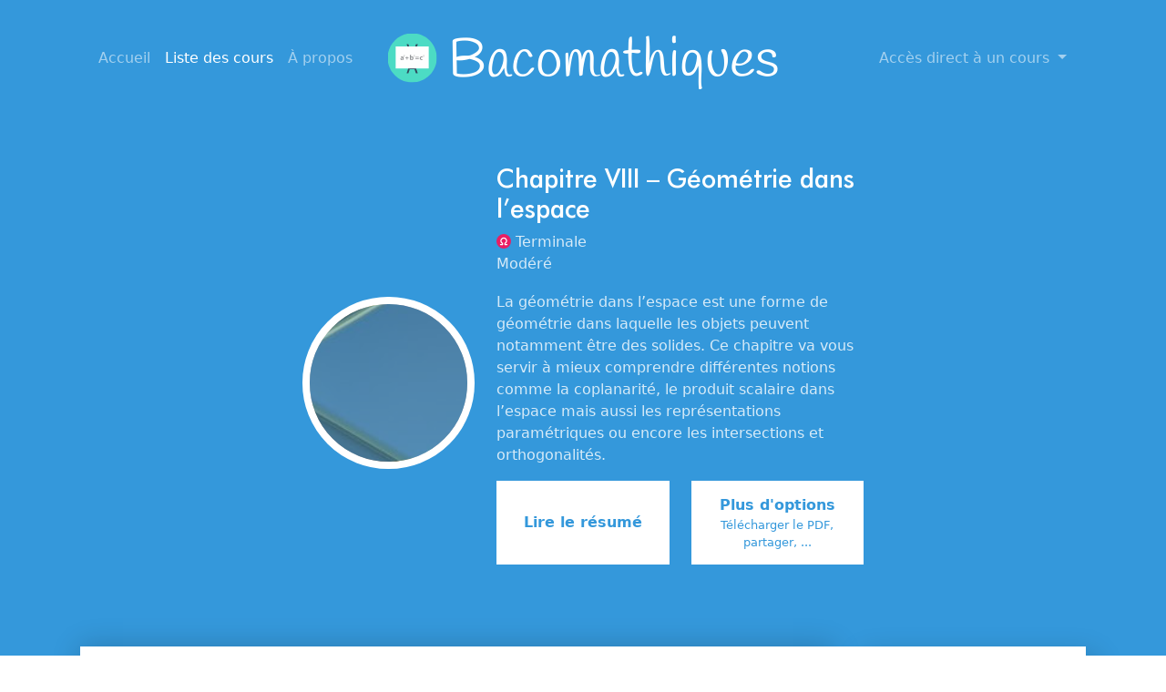

--- FILE ---
content_type: text/html; charset=utf-8
request_url: https://bacomathiqu.es/cours/terminale/geometrie-espace/
body_size: 61071
content:
<!DOCTYPE html><html  lang="fr" data-capo=""><head><meta charset="utf-8">
<meta name="viewport" content="width=device-width, initial-scale=1">
<title>Terminale &gt; Géométrie dans l’espace | Bacomathiques</title>
<script src="/js/funding_choices.js"></script>
<style>@charset "UTF-8";:root,[data-bs-theme=light]{--bs-blue:#3498db;--bs-indigo:#6610f2;--bs-purple:#6f42c1;--bs-pink:#d63384;--bs-red:#dc3545;--bs-orange:#fd7e14;--bs-yellow:#ffc107;--bs-green:#43baa8;--bs-teal:#20c997;--bs-cyan:#0dcaf0;--bs-black:#000;--bs-white:#fff;--bs-gray:#6c757d;--bs-gray-dark:#343a40;--bs-gray-100:#f8f9fa;--bs-gray-200:#e9ecef;--bs-gray-300:#dee2e6;--bs-gray-400:#ced4da;--bs-gray-500:#adb5bd;--bs-gray-600:#6c757d;--bs-gray-700:#495057;--bs-gray-800:#343a40;--bs-gray-900:#212529;--bs-primary:#3498db;--bs-secondary:#6c757d;--bs-success:#43baa8;--bs-info:#0dcaf0;--bs-warning:#ffc107;--bs-danger:#dc3545;--bs-light:#f8f9fa;--bs-dark:#212529;--bs-primary-rgb:52,152,219;--bs-secondary-rgb:108,117,125;--bs-success-rgb:67,186,168;--bs-info-rgb:13,202,240;--bs-warning-rgb:255,193,7;--bs-danger-rgb:220,53,69;--bs-light-rgb:248,249,250;--bs-dark-rgb:33,37,41;--bs-primary-text-emphasis:#153d58;--bs-secondary-text-emphasis:#2b2f32;--bs-success-text-emphasis:#1b4a43;--bs-info-text-emphasis:#055160;--bs-warning-text-emphasis:#664d03;--bs-danger-text-emphasis:#58151c;--bs-light-text-emphasis:#495057;--bs-dark-text-emphasis:#495057;--bs-primary-bg-subtle:#d6eaf8;--bs-secondary-bg-subtle:#e2e3e5;--bs-success-bg-subtle:#d9f1ee;--bs-info-bg-subtle:#cff4fc;--bs-warning-bg-subtle:#fff3cd;--bs-danger-bg-subtle:#f8d7da;--bs-light-bg-subtle:#fcfcfd;--bs-dark-bg-subtle:#ced4da;--bs-primary-border-subtle:#aed6f1;--bs-secondary-border-subtle:#c4c8cb;--bs-success-border-subtle:#b4e3dc;--bs-info-border-subtle:#9eeaf9;--bs-warning-border-subtle:#ffe69c;--bs-danger-border-subtle:#f1aeb5;--bs-light-border-subtle:#e9ecef;--bs-dark-border-subtle:#adb5bd;--bs-white-rgb:255,255,255;--bs-black-rgb:0,0,0;--bs-font-sans-serif:system-ui,-apple-system,"Segoe UI",Roboto,"Helvetica Neue","Noto Sans","Liberation Sans",Arial,sans-serif,"Apple Color Emoji","Segoe UI Emoji","Segoe UI Symbol","Noto Color Emoji";--bs-font-monospace:SFMono-Regular,Menlo,Monaco,Consolas,"Liberation Mono","Courier New",monospace;--bs-gradient:linear-gradient(180deg,hsla(0,0%,100%,.15),hsla(0,0%,100%,0));--bs-body-font-family:var(--bs-font-sans-serif);--bs-body-font-size:1rem;--bs-body-font-weight:400;--bs-body-line-height:1.5;--bs-body-color:#222;--bs-body-color-rgb:34,34,34;--bs-body-bg:#fff;--bs-body-bg-rgb:255,255,255;--bs-emphasis-color:#000;--bs-emphasis-color-rgb:0,0,0;--bs-secondary-color:rgba(34,34,34,.75);--bs-secondary-color-rgb:34,34,34;--bs-secondary-bg:#e9ecef;--bs-secondary-bg-rgb:233,236,239;--bs-tertiary-color:rgba(34,34,34,.5);--bs-tertiary-color-rgb:34,34,34;--bs-tertiary-bg:#f8f9fa;--bs-tertiary-bg-rgb:248,249,250;--bs-heading-color:inherit;--bs-link-color:#3498db;--bs-link-color-rgb:52,152,219;--bs-link-decoration:underline;--bs-link-hover-color:#2a7aaf;--bs-link-hover-color-rgb:42,122,175;--bs-code-color:#d63384;--bs-highlight-color:#222;--bs-highlight-bg:#fff3cd;--bs-border-width:1px;--bs-border-style:solid;--bs-border-color:#dee2e6;--bs-border-color-translucent:rgba(0,0,0,.175);--bs-border-radius:0.375rem;--bs-border-radius-sm:0.25rem;--bs-border-radius-lg:0.5rem;--bs-border-radius-xl:1rem;--bs-border-radius-xxl:2rem;--bs-border-radius-2xl:var(--bs-border-radius-xxl);--bs-border-radius-pill:50rem;--bs-box-shadow:0 0.5rem 1rem rgba(0,0,0,.15);--bs-box-shadow-sm:0 0.125rem 0.25rem rgba(0,0,0,.075);--bs-box-shadow-lg:0 1rem 3rem rgba(0,0,0,.175);--bs-box-shadow-inset:inset 0 1px 2px rgba(0,0,0,.075);--bs-focus-ring-width:0.25rem;--bs-focus-ring-opacity:0.25;--bs-focus-ring-color:rgba(52,152,219,.25);--bs-form-valid-color:#43baa8;--bs-form-valid-border-color:#43baa8;--bs-form-invalid-color:#dc3545;--bs-form-invalid-border-color:#dc3545}[data-bs-theme=dark]{color-scheme:dark;--bs-body-color:#dee2e6;--bs-body-color-rgb:222,226,230;--bs-body-bg:#212529;--bs-body-bg-rgb:33,37,41;--bs-emphasis-color:#fff;--bs-emphasis-color-rgb:255,255,255;--bs-secondary-color:rgba(222,226,230,.75);--bs-secondary-color-rgb:222,226,230;--bs-secondary-bg:#343a40;--bs-secondary-bg-rgb:52,58,64;--bs-tertiary-color:rgba(222,226,230,.5);--bs-tertiary-color-rgb:222,226,230;--bs-tertiary-bg:#2b3035;--bs-tertiary-bg-rgb:43,48,53;--bs-primary-text-emphasis:#85c1e9;--bs-secondary-text-emphasis:#a7acb1;--bs-success-text-emphasis:#8ed6cb;--bs-info-text-emphasis:#6edff6;--bs-warning-text-emphasis:#ffda6a;--bs-danger-text-emphasis:#ea868f;--bs-light-text-emphasis:#f8f9fa;--bs-dark-text-emphasis:#dee2e6;--bs-primary-bg-subtle:#0a1e2c;--bs-secondary-bg-subtle:#161719;--bs-success-bg-subtle:#0d2522;--bs-info-bg-subtle:#032830;--bs-warning-bg-subtle:#332701;--bs-danger-bg-subtle:#2c0b0e;--bs-light-bg-subtle:#343a40;--bs-dark-bg-subtle:#1a1d20;--bs-primary-border-subtle:#1f5b83;--bs-secondary-border-subtle:#41464b;--bs-success-border-subtle:#287065;--bs-info-border-subtle:#087990;--bs-warning-border-subtle:#997404;--bs-danger-border-subtle:#842029;--bs-light-border-subtle:#495057;--bs-dark-border-subtle:#343a40;--bs-heading-color:inherit;--bs-link-color:#85c1e9;--bs-link-hover-color:#9dcded;--bs-link-color-rgb:133,193,233;--bs-link-hover-color-rgb:157,205,237;--bs-code-color:#e685b5;--bs-highlight-color:#dee2e6;--bs-highlight-bg:#664d03;--bs-border-color:#495057;--bs-border-color-translucent:hsla(0,0%,100%,.15);--bs-form-valid-color:#8ed6cb;--bs-form-valid-border-color:#8ed6cb;--bs-form-invalid-color:#ea868f;--bs-form-invalid-border-color:#ea868f}*,:after,:before{box-sizing:border-box}@media (prefers-reduced-motion:no-preference){:root{scroll-behavior:smooth}}body{background-color:var(--bs-body-bg);color:var(--bs-body-color);font-family:var(--bs-body-font-family);font-size:var(--bs-body-font-size);font-weight:var(--bs-body-font-weight);line-height:var(--bs-body-line-height);margin:0;text-align:var(--bs-body-text-align);-webkit-text-size-adjust:100%;-webkit-tap-highlight-color:rgba(0,0,0,0)}hr{border:0;border-top:var(--bs-border-width) solid;color:inherit;margin:1rem 0;opacity:.25}.h1,.h2,.h3,.h4,.h5,.h6,h1,h2,h3,h4,h5,h6{color:var(--bs-heading-color);font-family:FuturaBT Medium,sans-serif;font-weight:500;line-height:1.2;margin-bottom:.5rem;margin-top:0}.h1,h1{font-size:calc(1.375rem + 1.5vw)}@media (min-width:1200px){.h1,h1{font-size:2.5rem}}.h2,h2{font-size:calc(1.325rem + .9vw)}@media (min-width:1200px){.h2,h2{font-size:2rem}}.h3,h3{font-size:calc(1.3rem + .6vw)}@media (min-width:1200px){.h3,h3{font-size:1.75rem}}.h4,h4{font-size:calc(1.275rem + .3vw)}@media (min-width:1200px){.h4,h4{font-size:1.5rem}}.h5,h5{font-size:1.25rem}.h6,h6{font-size:1rem}p{margin-bottom:1rem;margin-top:0}abbr[title]{cursor:help;-webkit-text-decoration:underline dotted;text-decoration:underline dotted;-webkit-text-decoration-skip-ink:none;text-decoration-skip-ink:none}address{font-style:normal;line-height:inherit;margin-bottom:1rem}ol,ul{padding-left:2rem}dl,ol,ul{margin-bottom:1rem;margin-top:0}ol ol,ol ul,ul ol,ul ul{margin-bottom:0}dt{font-weight:700}dd{margin-bottom:.5rem;margin-left:0}blockquote{margin:0 0 1rem}b,strong{font-weight:bolder}.small,small{font-size:.875em}.mark,mark{background-color:var(--bs-highlight-bg);color:var(--bs-highlight-color);padding:.1875em}sub,sup{font-size:.75em;line-height:0;position:relative;vertical-align:baseline}sub{bottom:-.25em}sup{top:-.5em}a{color:rgba(var(--bs-link-color-rgb),var(--bs-link-opacity,1));text-decoration:underline}a:hover{--bs-link-color-rgb:var(--bs-link-hover-color-rgb)}a:not([href]):not([class]),a:not([href]):not([class]):hover{color:inherit;text-decoration:none}code,kbd,pre,samp{font-family:var(--bs-font-monospace);font-size:1em}pre{display:block;font-size:.875em;margin-bottom:1rem;margin-top:0;overflow:auto}pre code{color:inherit;font-size:inherit;word-break:normal}code{color:var(--bs-code-color);font-size:.875em;word-wrap:break-word}a>code{color:inherit}kbd{background-color:var(--bs-body-color);color:var(--bs-body-bg);font-size:.875em;padding:.1875rem .375rem}kbd kbd{font-size:1em;padding:0}figure{margin:0 0 1rem}img,svg{vertical-align:middle}table{border-collapse:collapse;caption-side:bottom}caption{color:var(--bs-secondary-color);padding-bottom:.5rem;padding-top:.5rem;text-align:left}th{text-align:inherit;text-align:-webkit-match-parent}tbody,td,tfoot,th,thead,tr{border:0 solid;border-color:inherit}label{display:inline-block}button{border-radius:0}button:focus:not(:focus-visible){outline:0}button,input,optgroup,select,textarea{font-family:inherit;font-size:inherit;line-height:inherit;margin:0}button,select{text-transform:none}[role=button]{cursor:pointer}select{word-wrap:normal}select:disabled{opacity:1}[list]:not([type=date]):not([type=datetime-local]):not([type=month]):not([type=week]):not([type=time])::-webkit-calendar-picker-indicator{display:none!important}[type=button],[type=reset],[type=submit],button{-webkit-appearance:button}[type=button]:not(:disabled),[type=reset]:not(:disabled),[type=submit]:not(:disabled),button:not(:disabled){cursor:pointer}::-moz-focus-inner{border-style:none;padding:0}textarea{resize:vertical}fieldset{border:0;margin:0;min-width:0;padding:0}legend{float:left;font-size:calc(1.275rem + .3vw);line-height:inherit;margin-bottom:.5rem;padding:0;width:100%}@media (min-width:1200px){legend{font-size:1.5rem}}legend+*{clear:left}::-webkit-datetime-edit-day-field,::-webkit-datetime-edit-fields-wrapper,::-webkit-datetime-edit-hour-field,::-webkit-datetime-edit-minute,::-webkit-datetime-edit-month-field,::-webkit-datetime-edit-text,::-webkit-datetime-edit-year-field{padding:0}::-webkit-inner-spin-button{height:auto}[type=search]{-webkit-appearance:textfield;outline-offset:-2px}::-webkit-search-decoration{-webkit-appearance:none}::-webkit-color-swatch-wrapper{padding:0}::file-selector-button{-webkit-appearance:button;font:inherit}output{display:inline-block}iframe{border:0}summary{cursor:pointer;display:list-item}progress{vertical-align:baseline}[hidden]{display:none!important}.lead{font-size:1.25rem;font-weight:300}.display-1{font-size:calc(1.625rem + 4.5vw);font-weight:300;line-height:1.2}@media (min-width:1200px){.display-1{font-size:5rem}}.display-2{font-size:calc(1.575rem + 3.9vw);font-weight:300;line-height:1.2}@media (min-width:1200px){.display-2{font-size:4.5rem}}.display-3{font-size:calc(1.525rem + 3.3vw);font-weight:300;line-height:1.2}@media (min-width:1200px){.display-3{font-size:4rem}}.display-4{font-size:calc(1.475rem + 2.7vw);font-weight:300;line-height:1.2}@media (min-width:1200px){.display-4{font-size:3.5rem}}.display-5{font-size:calc(1.425rem + 2.1vw);font-weight:300;line-height:1.2}@media (min-width:1200px){.display-5{font-size:3rem}}.display-6{font-size:calc(1.375rem + 1.5vw);font-weight:300;line-height:1.2}@media (min-width:1200px){.display-6{font-size:2.5rem}}.list-inline,.list-unstyled{list-style:none;padding-left:0}.list-inline-item{display:inline-block}.list-inline-item:not(:last-child){margin-right:.5rem}.initialism{font-size:.875em;text-transform:uppercase}.blockquote{font-size:1.25rem;margin-bottom:1rem}.blockquote>:last-child{margin-bottom:0}.blockquote-footer{color:#6c757d;font-size:.875em;margin-bottom:1rem;margin-top:-1rem}.blockquote-footer:before{content:"— "}.container,.container-fluid,.container-lg,.container-md,.container-sm,.container-xl,.container-xxl{--bs-gutter-x:1.5rem;--bs-gutter-y:0;margin-left:auto;margin-right:auto;padding-left:calc(var(--bs-gutter-x)*.5);padding-right:calc(var(--bs-gutter-x)*.5);width:100%}@media (min-width:576px){.container,.container-sm{max-width:540px}}@media (min-width:768px){.container,.container-md,.container-sm{max-width:720px}}@media (min-width:992px){.container,.container-lg,.container-md,.container-sm{max-width:960px}}@media (min-width:1200px){.container,.container-lg,.container-md,.container-sm,.container-xl{max-width:1140px}}@media (min-width:1400px){.container,.container-lg,.container-md,.container-sm,.container-xl,.container-xxl{max-width:1320px}}:root{--bs-breakpoint-xs:0;--bs-breakpoint-sm:576px;--bs-breakpoint-md:768px;--bs-breakpoint-lg:992px;--bs-breakpoint-xl:1200px;--bs-breakpoint-xxl:1400px}.row{--bs-gutter-x:1.5rem;--bs-gutter-y:0;display:flex;flex-wrap:wrap;margin-left:calc(var(--bs-gutter-x)*-.5);margin-right:calc(var(--bs-gutter-x)*-.5);margin-top:calc(var(--bs-gutter-y)*-1)}.row>*{flex-shrink:0;margin-top:var(--bs-gutter-y);max-width:100%;padding-left:calc(var(--bs-gutter-x)*.5);padding-right:calc(var(--bs-gutter-x)*.5);width:100%}.col{flex:1 0 0%}.row-cols-auto>*{flex:0 0 auto;width:auto}.row-cols-1>*{flex:0 0 auto;width:100%}.row-cols-2>*{flex:0 0 auto;width:50%}.row-cols-3>*{flex:0 0 auto;width:33.33333333%}.row-cols-4>*{flex:0 0 auto;width:25%}.row-cols-5>*{flex:0 0 auto;width:20%}.row-cols-6>*{flex:0 0 auto;width:16.66666667%}.col-auto{flex:0 0 auto;width:auto}.col-1{flex:0 0 auto;width:8.33333333%}.col-2{flex:0 0 auto;width:16.66666667%}.col-3{flex:0 0 auto;width:25%}.col-4{flex:0 0 auto;width:33.33333333%}.col-5{flex:0 0 auto;width:41.66666667%}.col-6{flex:0 0 auto;width:50%}.col-7{flex:0 0 auto;width:58.33333333%}.col-8{flex:0 0 auto;width:66.66666667%}.col-9{flex:0 0 auto;width:75%}.col-10{flex:0 0 auto;width:83.33333333%}.col-11{flex:0 0 auto;width:91.66666667%}.col-12{flex:0 0 auto;width:100%}.offset-1{margin-left:8.33333333%}.offset-2{margin-left:16.66666667%}.offset-3{margin-left:25%}.offset-4{margin-left:33.33333333%}.offset-5{margin-left:41.66666667%}.offset-6{margin-left:50%}.offset-7{margin-left:58.33333333%}.offset-8{margin-left:66.66666667%}.offset-9{margin-left:75%}.offset-10{margin-left:83.33333333%}.offset-11{margin-left:91.66666667%}.g-0,.gx-0{--bs-gutter-x:0}.g-0,.gy-0{--bs-gutter-y:0}.g-1,.gx-1{--bs-gutter-x:0.25rem}.g-1,.gy-1{--bs-gutter-y:0.25rem}.g-2,.gx-2{--bs-gutter-x:0.5rem}.g-2,.gy-2{--bs-gutter-y:0.5rem}.g-3,.gx-3{--bs-gutter-x:1rem}.g-3,.gy-3{--bs-gutter-y:1rem}.g-4,.gx-4{--bs-gutter-x:1.5rem}.g-4,.gy-4{--bs-gutter-y:1.5rem}.g-5,.gx-5{--bs-gutter-x:3rem}.g-5,.gy-5{--bs-gutter-y:3rem}@media (min-width:576px){.col-sm{flex:1 0 0%}.row-cols-sm-auto>*{flex:0 0 auto;width:auto}.row-cols-sm-1>*{flex:0 0 auto;width:100%}.row-cols-sm-2>*{flex:0 0 auto;width:50%}.row-cols-sm-3>*{flex:0 0 auto;width:33.33333333%}.row-cols-sm-4>*{flex:0 0 auto;width:25%}.row-cols-sm-5>*{flex:0 0 auto;width:20%}.row-cols-sm-6>*{flex:0 0 auto;width:16.66666667%}.col-sm-auto{flex:0 0 auto;width:auto}.col-sm-1{flex:0 0 auto;width:8.33333333%}.col-sm-2{flex:0 0 auto;width:16.66666667%}.col-sm-3{flex:0 0 auto;width:25%}.col-sm-4{flex:0 0 auto;width:33.33333333%}.col-sm-5{flex:0 0 auto;width:41.66666667%}.col-sm-6{flex:0 0 auto;width:50%}.col-sm-7{flex:0 0 auto;width:58.33333333%}.col-sm-8{flex:0 0 auto;width:66.66666667%}.col-sm-9{flex:0 0 auto;width:75%}.col-sm-10{flex:0 0 auto;width:83.33333333%}.col-sm-11{flex:0 0 auto;width:91.66666667%}.col-sm-12{flex:0 0 auto;width:100%}.offset-sm-0{margin-left:0}.offset-sm-1{margin-left:8.33333333%}.offset-sm-2{margin-left:16.66666667%}.offset-sm-3{margin-left:25%}.offset-sm-4{margin-left:33.33333333%}.offset-sm-5{margin-left:41.66666667%}.offset-sm-6{margin-left:50%}.offset-sm-7{margin-left:58.33333333%}.offset-sm-8{margin-left:66.66666667%}.offset-sm-9{margin-left:75%}.offset-sm-10{margin-left:83.33333333%}.offset-sm-11{margin-left:91.66666667%}.g-sm-0,.gx-sm-0{--bs-gutter-x:0}.g-sm-0,.gy-sm-0{--bs-gutter-y:0}.g-sm-1,.gx-sm-1{--bs-gutter-x:0.25rem}.g-sm-1,.gy-sm-1{--bs-gutter-y:0.25rem}.g-sm-2,.gx-sm-2{--bs-gutter-x:0.5rem}.g-sm-2,.gy-sm-2{--bs-gutter-y:0.5rem}.g-sm-3,.gx-sm-3{--bs-gutter-x:1rem}.g-sm-3,.gy-sm-3{--bs-gutter-y:1rem}.g-sm-4,.gx-sm-4{--bs-gutter-x:1.5rem}.g-sm-4,.gy-sm-4{--bs-gutter-y:1.5rem}.g-sm-5,.gx-sm-5{--bs-gutter-x:3rem}.g-sm-5,.gy-sm-5{--bs-gutter-y:3rem}}@media (min-width:768px){.col-md{flex:1 0 0%}.row-cols-md-auto>*{flex:0 0 auto;width:auto}.row-cols-md-1>*{flex:0 0 auto;width:100%}.row-cols-md-2>*{flex:0 0 auto;width:50%}.row-cols-md-3>*{flex:0 0 auto;width:33.33333333%}.row-cols-md-4>*{flex:0 0 auto;width:25%}.row-cols-md-5>*{flex:0 0 auto;width:20%}.row-cols-md-6>*{flex:0 0 auto;width:16.66666667%}.col-md-auto{flex:0 0 auto;width:auto}.col-md-1{flex:0 0 auto;width:8.33333333%}.col-md-2{flex:0 0 auto;width:16.66666667%}.col-md-3{flex:0 0 auto;width:25%}.col-md-4{flex:0 0 auto;width:33.33333333%}.col-md-5{flex:0 0 auto;width:41.66666667%}.col-md-6{flex:0 0 auto;width:50%}.col-md-7{flex:0 0 auto;width:58.33333333%}.col-md-8{flex:0 0 auto;width:66.66666667%}.col-md-9{flex:0 0 auto;width:75%}.col-md-10{flex:0 0 auto;width:83.33333333%}.col-md-11{flex:0 0 auto;width:91.66666667%}.col-md-12{flex:0 0 auto;width:100%}.offset-md-0{margin-left:0}.offset-md-1{margin-left:8.33333333%}.offset-md-2{margin-left:16.66666667%}.offset-md-3{margin-left:25%}.offset-md-4{margin-left:33.33333333%}.offset-md-5{margin-left:41.66666667%}.offset-md-6{margin-left:50%}.offset-md-7{margin-left:58.33333333%}.offset-md-8{margin-left:66.66666667%}.offset-md-9{margin-left:75%}.offset-md-10{margin-left:83.33333333%}.offset-md-11{margin-left:91.66666667%}.g-md-0,.gx-md-0{--bs-gutter-x:0}.g-md-0,.gy-md-0{--bs-gutter-y:0}.g-md-1,.gx-md-1{--bs-gutter-x:0.25rem}.g-md-1,.gy-md-1{--bs-gutter-y:0.25rem}.g-md-2,.gx-md-2{--bs-gutter-x:0.5rem}.g-md-2,.gy-md-2{--bs-gutter-y:0.5rem}.g-md-3,.gx-md-3{--bs-gutter-x:1rem}.g-md-3,.gy-md-3{--bs-gutter-y:1rem}.g-md-4,.gx-md-4{--bs-gutter-x:1.5rem}.g-md-4,.gy-md-4{--bs-gutter-y:1.5rem}.g-md-5,.gx-md-5{--bs-gutter-x:3rem}.g-md-5,.gy-md-5{--bs-gutter-y:3rem}}@media (min-width:992px){.col-lg{flex:1 0 0%}.row-cols-lg-auto>*{flex:0 0 auto;width:auto}.row-cols-lg-1>*{flex:0 0 auto;width:100%}.row-cols-lg-2>*{flex:0 0 auto;width:50%}.row-cols-lg-3>*{flex:0 0 auto;width:33.33333333%}.row-cols-lg-4>*{flex:0 0 auto;width:25%}.row-cols-lg-5>*{flex:0 0 auto;width:20%}.row-cols-lg-6>*{flex:0 0 auto;width:16.66666667%}.col-lg-auto{flex:0 0 auto;width:auto}.col-lg-1{flex:0 0 auto;width:8.33333333%}.col-lg-2{flex:0 0 auto;width:16.66666667%}.col-lg-3{flex:0 0 auto;width:25%}.col-lg-4{flex:0 0 auto;width:33.33333333%}.col-lg-5{flex:0 0 auto;width:41.66666667%}.col-lg-6{flex:0 0 auto;width:50%}.col-lg-7{flex:0 0 auto;width:58.33333333%}.col-lg-8{flex:0 0 auto;width:66.66666667%}.col-lg-9{flex:0 0 auto;width:75%}.col-lg-10{flex:0 0 auto;width:83.33333333%}.col-lg-11{flex:0 0 auto;width:91.66666667%}.col-lg-12{flex:0 0 auto;width:100%}.offset-lg-0{margin-left:0}.offset-lg-1{margin-left:8.33333333%}.offset-lg-2{margin-left:16.66666667%}.offset-lg-3{margin-left:25%}.offset-lg-4{margin-left:33.33333333%}.offset-lg-5{margin-left:41.66666667%}.offset-lg-6{margin-left:50%}.offset-lg-7{margin-left:58.33333333%}.offset-lg-8{margin-left:66.66666667%}.offset-lg-9{margin-left:75%}.offset-lg-10{margin-left:83.33333333%}.offset-lg-11{margin-left:91.66666667%}.g-lg-0,.gx-lg-0{--bs-gutter-x:0}.g-lg-0,.gy-lg-0{--bs-gutter-y:0}.g-lg-1,.gx-lg-1{--bs-gutter-x:0.25rem}.g-lg-1,.gy-lg-1{--bs-gutter-y:0.25rem}.g-lg-2,.gx-lg-2{--bs-gutter-x:0.5rem}.g-lg-2,.gy-lg-2{--bs-gutter-y:0.5rem}.g-lg-3,.gx-lg-3{--bs-gutter-x:1rem}.g-lg-3,.gy-lg-3{--bs-gutter-y:1rem}.g-lg-4,.gx-lg-4{--bs-gutter-x:1.5rem}.g-lg-4,.gy-lg-4{--bs-gutter-y:1.5rem}.g-lg-5,.gx-lg-5{--bs-gutter-x:3rem}.g-lg-5,.gy-lg-5{--bs-gutter-y:3rem}}@media (min-width:1200px){.col-xl{flex:1 0 0%}.row-cols-xl-auto>*{flex:0 0 auto;width:auto}.row-cols-xl-1>*{flex:0 0 auto;width:100%}.row-cols-xl-2>*{flex:0 0 auto;width:50%}.row-cols-xl-3>*{flex:0 0 auto;width:33.33333333%}.row-cols-xl-4>*{flex:0 0 auto;width:25%}.row-cols-xl-5>*{flex:0 0 auto;width:20%}.row-cols-xl-6>*{flex:0 0 auto;width:16.66666667%}.col-xl-auto{flex:0 0 auto;width:auto}.col-xl-1{flex:0 0 auto;width:8.33333333%}.col-xl-2{flex:0 0 auto;width:16.66666667%}.col-xl-3{flex:0 0 auto;width:25%}.col-xl-4{flex:0 0 auto;width:33.33333333%}.col-xl-5{flex:0 0 auto;width:41.66666667%}.col-xl-6{flex:0 0 auto;width:50%}.col-xl-7{flex:0 0 auto;width:58.33333333%}.col-xl-8{flex:0 0 auto;width:66.66666667%}.col-xl-9{flex:0 0 auto;width:75%}.col-xl-10{flex:0 0 auto;width:83.33333333%}.col-xl-11{flex:0 0 auto;width:91.66666667%}.col-xl-12{flex:0 0 auto;width:100%}.offset-xl-0{margin-left:0}.offset-xl-1{margin-left:8.33333333%}.offset-xl-2{margin-left:16.66666667%}.offset-xl-3{margin-left:25%}.offset-xl-4{margin-left:33.33333333%}.offset-xl-5{margin-left:41.66666667%}.offset-xl-6{margin-left:50%}.offset-xl-7{margin-left:58.33333333%}.offset-xl-8{margin-left:66.66666667%}.offset-xl-9{margin-left:75%}.offset-xl-10{margin-left:83.33333333%}.offset-xl-11{margin-left:91.66666667%}.g-xl-0,.gx-xl-0{--bs-gutter-x:0}.g-xl-0,.gy-xl-0{--bs-gutter-y:0}.g-xl-1,.gx-xl-1{--bs-gutter-x:0.25rem}.g-xl-1,.gy-xl-1{--bs-gutter-y:0.25rem}.g-xl-2,.gx-xl-2{--bs-gutter-x:0.5rem}.g-xl-2,.gy-xl-2{--bs-gutter-y:0.5rem}.g-xl-3,.gx-xl-3{--bs-gutter-x:1rem}.g-xl-3,.gy-xl-3{--bs-gutter-y:1rem}.g-xl-4,.gx-xl-4{--bs-gutter-x:1.5rem}.g-xl-4,.gy-xl-4{--bs-gutter-y:1.5rem}.g-xl-5,.gx-xl-5{--bs-gutter-x:3rem}.g-xl-5,.gy-xl-5{--bs-gutter-y:3rem}}@media (min-width:1400px){.col-xxl{flex:1 0 0%}.row-cols-xxl-auto>*{flex:0 0 auto;width:auto}.row-cols-xxl-1>*{flex:0 0 auto;width:100%}.row-cols-xxl-2>*{flex:0 0 auto;width:50%}.row-cols-xxl-3>*{flex:0 0 auto;width:33.33333333%}.row-cols-xxl-4>*{flex:0 0 auto;width:25%}.row-cols-xxl-5>*{flex:0 0 auto;width:20%}.row-cols-xxl-6>*{flex:0 0 auto;width:16.66666667%}.col-xxl-auto{flex:0 0 auto;width:auto}.col-xxl-1{flex:0 0 auto;width:8.33333333%}.col-xxl-2{flex:0 0 auto;width:16.66666667%}.col-xxl-3{flex:0 0 auto;width:25%}.col-xxl-4{flex:0 0 auto;width:33.33333333%}.col-xxl-5{flex:0 0 auto;width:41.66666667%}.col-xxl-6{flex:0 0 auto;width:50%}.col-xxl-7{flex:0 0 auto;width:58.33333333%}.col-xxl-8{flex:0 0 auto;width:66.66666667%}.col-xxl-9{flex:0 0 auto;width:75%}.col-xxl-10{flex:0 0 auto;width:83.33333333%}.col-xxl-11{flex:0 0 auto;width:91.66666667%}.col-xxl-12{flex:0 0 auto;width:100%}.offset-xxl-0{margin-left:0}.offset-xxl-1{margin-left:8.33333333%}.offset-xxl-2{margin-left:16.66666667%}.offset-xxl-3{margin-left:25%}.offset-xxl-4{margin-left:33.33333333%}.offset-xxl-5{margin-left:41.66666667%}.offset-xxl-6{margin-left:50%}.offset-xxl-7{margin-left:58.33333333%}.offset-xxl-8{margin-left:66.66666667%}.offset-xxl-9{margin-left:75%}.offset-xxl-10{margin-left:83.33333333%}.offset-xxl-11{margin-left:91.66666667%}.g-xxl-0,.gx-xxl-0{--bs-gutter-x:0}.g-xxl-0,.gy-xxl-0{--bs-gutter-y:0}.g-xxl-1,.gx-xxl-1{--bs-gutter-x:0.25rem}.g-xxl-1,.gy-xxl-1{--bs-gutter-y:0.25rem}.g-xxl-2,.gx-xxl-2{--bs-gutter-x:0.5rem}.g-xxl-2,.gy-xxl-2{--bs-gutter-y:0.5rem}.g-xxl-3,.gx-xxl-3{--bs-gutter-x:1rem}.g-xxl-3,.gy-xxl-3{--bs-gutter-y:1rem}.g-xxl-4,.gx-xxl-4{--bs-gutter-x:1.5rem}.g-xxl-4,.gy-xxl-4{--bs-gutter-y:1.5rem}.g-xxl-5,.gx-xxl-5{--bs-gutter-x:3rem}.g-xxl-5,.gy-xxl-5{--bs-gutter-y:3rem}}.nav{--bs-nav-link-padding-x:1rem;--bs-nav-link-padding-y:0.5rem;--bs-nav-link-font-weight: ;--bs-nav-link-color:var(--bs-link-color);--bs-nav-link-hover-color:var(--bs-link-hover-color);--bs-nav-link-disabled-color:var(--bs-secondary-color);display:flex;flex-wrap:wrap;list-style:none;margin-bottom:0;padding-left:0}.nav-link{background:none;border:0;color:var(--bs-nav-link-color);display:block;font-size:var(--bs-nav-link-font-size);font-weight:var(--bs-nav-link-font-weight);padding:var(--bs-nav-link-padding-y) var(--bs-nav-link-padding-x);text-decoration:none;transition:color .15s ease-in-out,background-color .15s ease-in-out,border-color .15s ease-in-out}@media (prefers-reduced-motion:reduce){.nav-link{transition:none}}.nav-link:focus,.nav-link:hover{color:var(--bs-nav-link-hover-color)}.nav-link:focus-visible{box-shadow:0 0 0 .25rem rgba(52,152,219,.25);outline:0}.nav-link.disabled,.nav-link:disabled{color:var(--bs-nav-link-disabled-color);cursor:default;pointer-events:none}.nav-tabs{--bs-nav-tabs-border-width:var(--bs-border-width);--bs-nav-tabs-border-color:var(--bs-border-color);--bs-nav-tabs-border-radius:var(--bs-border-radius);--bs-nav-tabs-link-hover-border-color:var(--bs-secondary-bg) var(--bs-secondary-bg) var(--bs-border-color);--bs-nav-tabs-link-active-color:var(--bs-emphasis-color);--bs-nav-tabs-link-active-bg:var(--bs-body-bg);--bs-nav-tabs-link-active-border-color:var(--bs-border-color) var(--bs-border-color) var(--bs-body-bg);border-bottom:var(--bs-nav-tabs-border-width) solid var(--bs-nav-tabs-border-color)}.nav-tabs .nav-link{border:var(--bs-nav-tabs-border-width) solid transparent;margin-bottom:calc(var(--bs-nav-tabs-border-width)*-1)}.nav-tabs .nav-link:focus,.nav-tabs .nav-link:hover{border-color:var(--bs-nav-tabs-link-hover-border-color);isolation:isolate}.nav-tabs .nav-item.show .nav-link,.nav-tabs .nav-link.active{background-color:var(--bs-nav-tabs-link-active-bg);border-color:var(--bs-nav-tabs-link-active-border-color);color:var(--bs-nav-tabs-link-active-color)}.nav-tabs .dropdown-menu{margin-top:calc(var(--bs-nav-tabs-border-width)*-1)}.nav-pills{--bs-nav-pills-border-radius:var(--bs-border-radius);--bs-nav-pills-link-active-color:#fff;--bs-nav-pills-link-active-bg:#3498db}.nav-pills .nav-link.active,.nav-pills .show>.nav-link{background-color:var(--bs-nav-pills-link-active-bg);color:var(--bs-nav-pills-link-active-color)}.nav-underline{--bs-nav-underline-gap:1rem;--bs-nav-underline-border-width:0.125rem;--bs-nav-underline-link-active-color:var(--bs-emphasis-color);gap:var(--bs-nav-underline-gap)}.nav-underline .nav-link{border-bottom:var(--bs-nav-underline-border-width) solid transparent;padding-left:0;padding-right:0}.nav-underline .nav-link:focus,.nav-underline .nav-link:hover{border-bottom-color:currentcolor}.nav-underline .nav-link.active,.nav-underline .show>.nav-link{border-bottom-color:currentcolor;color:var(--bs-nav-underline-link-active-color);font-weight:700}.nav-fill .nav-item,.nav-fill>.nav-link{flex:1 1 auto;text-align:center}.nav-justified .nav-item,.nav-justified>.nav-link{flex-basis:0;flex-grow:1;text-align:center}.nav-fill .nav-item .nav-link,.nav-justified .nav-item .nav-link{width:100%}.tab-content>.tab-pane{display:none}.tab-content>.active{display:block}.navbar{--bs-navbar-padding-x:0;--bs-navbar-padding-y:0.5rem;--bs-navbar-color:rgba(var(--bs-emphasis-color-rgb),0.65);--bs-navbar-hover-color:rgba(var(--bs-emphasis-color-rgb),0.8);--bs-navbar-disabled-color:rgba(var(--bs-emphasis-color-rgb),0.3);--bs-navbar-active-color:rgba(var(--bs-emphasis-color-rgb),1);--bs-navbar-brand-padding-y:0.3125rem;--bs-navbar-brand-margin-end:1rem;--bs-navbar-brand-font-size:1.25rem;--bs-navbar-brand-color:rgba(var(--bs-emphasis-color-rgb),1);--bs-navbar-brand-hover-color:rgba(var(--bs-emphasis-color-rgb),1);--bs-navbar-nav-link-padding-x:0.5rem;--bs-navbar-toggler-padding-y:0.25rem;--bs-navbar-toggler-padding-x:0.75rem;--bs-navbar-toggler-font-size:1.25rem;--bs-navbar-toggler-icon-bg:url("data:image/svg+xml;charset=utf-8,%3Csvg xmlns='http://www.w3.org/2000/svg' viewBox='0 0 30 30'%3E%3Cpath stroke='rgba(34, 34, 34, 0.75)' stroke-linecap='round' stroke-miterlimit='10' stroke-width='2' d='M4 7h22M4 15h22M4 23h22'/%3E%3C/svg%3E");--bs-navbar-toggler-border-color:rgba(var(--bs-emphasis-color-rgb),0.15);--bs-navbar-toggler-border-radius:var(--bs-border-radius);--bs-navbar-toggler-focus-width:0.25rem;--bs-navbar-toggler-transition:box-shadow 0.15s ease-in-out;align-items:center;display:flex;flex-wrap:wrap;justify-content:space-between;padding:var(--bs-navbar-padding-y) var(--bs-navbar-padding-x);position:relative}.navbar>.container,.navbar>.container-fluid,.navbar>.container-lg,.navbar>.container-md,.navbar>.container-sm,.navbar>.container-xl,.navbar>.container-xxl{align-items:center;display:flex;flex-wrap:inherit;justify-content:space-between}.navbar-brand{color:var(--bs-navbar-brand-color);font-size:var(--bs-navbar-brand-font-size);margin-right:var(--bs-navbar-brand-margin-end);padding-bottom:var(--bs-navbar-brand-padding-y);padding-top:var(--bs-navbar-brand-padding-y);text-decoration:none;white-space:nowrap}.navbar-brand:focus,.navbar-brand:hover{color:var(--bs-navbar-brand-hover-color)}.navbar-nav{--bs-nav-link-padding-x:0;--bs-nav-link-padding-y:0.5rem;--bs-nav-link-font-weight: ;--bs-nav-link-color:var(--bs-navbar-color);--bs-nav-link-hover-color:var(--bs-navbar-hover-color);--bs-nav-link-disabled-color:var(--bs-navbar-disabled-color);display:flex;flex-direction:column;list-style:none;margin-bottom:0;padding-left:0}.navbar-nav .nav-link.active,.navbar-nav .nav-link.show{color:var(--bs-navbar-active-color)}.navbar-nav .dropdown-menu{position:static}.navbar-text{color:var(--bs-navbar-color);padding-bottom:.5rem;padding-top:.5rem}.navbar-text a,.navbar-text a:focus,.navbar-text a:hover{color:var(--bs-navbar-active-color)}.navbar-collapse{align-items:center;flex-basis:100%;flex-grow:1}.navbar-toggler{background-color:transparent;border:var(--bs-border-width) solid var(--bs-navbar-toggler-border-color);color:var(--bs-navbar-color);font-size:var(--bs-navbar-toggler-font-size);line-height:1;padding:var(--bs-navbar-toggler-padding-y) var(--bs-navbar-toggler-padding-x);transition:var(--bs-navbar-toggler-transition)}@media (prefers-reduced-motion:reduce){.navbar-toggler{transition:none}}.navbar-toggler:hover{text-decoration:none}.navbar-toggler:focus{box-shadow:0 0 0 var(--bs-navbar-toggler-focus-width);outline:0;text-decoration:none}.navbar-toggler-icon{background-image:var(--bs-navbar-toggler-icon-bg);background-position:50%;background-repeat:no-repeat;background-size:100%;display:inline-block;height:1.5em;vertical-align:middle;width:1.5em}.navbar-nav-scroll{max-height:var(--bs-scroll-height,75vh);overflow-y:auto}@media (min-width:576px){.navbar-expand-sm{flex-wrap:nowrap;justify-content:flex-start}.navbar-expand-sm .navbar-nav{flex-direction:row}.navbar-expand-sm .navbar-nav .dropdown-menu{position:absolute}.navbar-expand-sm .navbar-nav .nav-link{padding-left:var(--bs-navbar-nav-link-padding-x);padding-right:var(--bs-navbar-nav-link-padding-x)}.navbar-expand-sm .navbar-nav-scroll{overflow:visible}.navbar-expand-sm .navbar-collapse{display:flex!important;flex-basis:auto}.navbar-expand-sm .navbar-toggler{display:none}.navbar-expand-sm .offcanvas{background-color:transparent!important;border:0!important;flex-grow:1;height:auto!important;position:static;transform:none!important;transition:none;visibility:visible!important;width:auto!important;z-index:auto}.navbar-expand-sm .offcanvas .offcanvas-header{display:none}.navbar-expand-sm .offcanvas .offcanvas-body{display:flex;flex-grow:0;overflow-y:visible;padding:0}}@media (min-width:768px){.navbar-expand-md{flex-wrap:nowrap;justify-content:flex-start}.navbar-expand-md .navbar-nav{flex-direction:row}.navbar-expand-md .navbar-nav .dropdown-menu{position:absolute}.navbar-expand-md .navbar-nav .nav-link{padding-left:var(--bs-navbar-nav-link-padding-x);padding-right:var(--bs-navbar-nav-link-padding-x)}.navbar-expand-md .navbar-nav-scroll{overflow:visible}.navbar-expand-md .navbar-collapse{display:flex!important;flex-basis:auto}.navbar-expand-md .navbar-toggler{display:none}.navbar-expand-md .offcanvas{background-color:transparent!important;border:0!important;flex-grow:1;height:auto!important;position:static;transform:none!important;transition:none;visibility:visible!important;width:auto!important;z-index:auto}.navbar-expand-md .offcanvas .offcanvas-header{display:none}.navbar-expand-md .offcanvas .offcanvas-body{display:flex;flex-grow:0;overflow-y:visible;padding:0}}@media (min-width:992px){.navbar-expand-lg{flex-wrap:nowrap;justify-content:flex-start}.navbar-expand-lg .navbar-nav{flex-direction:row}.navbar-expand-lg .navbar-nav .dropdown-menu{position:absolute}.navbar-expand-lg .navbar-nav .nav-link{padding-left:var(--bs-navbar-nav-link-padding-x);padding-right:var(--bs-navbar-nav-link-padding-x)}.navbar-expand-lg .navbar-nav-scroll{overflow:visible}.navbar-expand-lg .navbar-collapse{display:flex!important;flex-basis:auto}.navbar-expand-lg .navbar-toggler{display:none}.navbar-expand-lg .offcanvas{background-color:transparent!important;border:0!important;flex-grow:1;height:auto!important;position:static;transform:none!important;transition:none;visibility:visible!important;width:auto!important;z-index:auto}.navbar-expand-lg .offcanvas .offcanvas-header{display:none}.navbar-expand-lg .offcanvas .offcanvas-body{display:flex;flex-grow:0;overflow-y:visible;padding:0}}@media (min-width:1200px){.navbar-expand-xl{flex-wrap:nowrap;justify-content:flex-start}.navbar-expand-xl .navbar-nav{flex-direction:row}.navbar-expand-xl .navbar-nav .dropdown-menu{position:absolute}.navbar-expand-xl .navbar-nav .nav-link{padding-left:var(--bs-navbar-nav-link-padding-x);padding-right:var(--bs-navbar-nav-link-padding-x)}.navbar-expand-xl .navbar-nav-scroll{overflow:visible}.navbar-expand-xl .navbar-collapse{display:flex!important;flex-basis:auto}.navbar-expand-xl .navbar-toggler{display:none}.navbar-expand-xl .offcanvas{background-color:transparent!important;border:0!important;flex-grow:1;height:auto!important;position:static;transform:none!important;transition:none;visibility:visible!important;width:auto!important;z-index:auto}.navbar-expand-xl .offcanvas .offcanvas-header{display:none}.navbar-expand-xl .offcanvas .offcanvas-body{display:flex;flex-grow:0;overflow-y:visible;padding:0}}@media (min-width:1400px){.navbar-expand-xxl{flex-wrap:nowrap;justify-content:flex-start}.navbar-expand-xxl .navbar-nav{flex-direction:row}.navbar-expand-xxl .navbar-nav .dropdown-menu{position:absolute}.navbar-expand-xxl .navbar-nav .nav-link{padding-left:var(--bs-navbar-nav-link-padding-x);padding-right:var(--bs-navbar-nav-link-padding-x)}.navbar-expand-xxl .navbar-nav-scroll{overflow:visible}.navbar-expand-xxl .navbar-collapse{display:flex!important;flex-basis:auto}.navbar-expand-xxl .navbar-toggler{display:none}.navbar-expand-xxl .offcanvas{background-color:transparent!important;border:0!important;flex-grow:1;height:auto!important;position:static;transform:none!important;transition:none;visibility:visible!important;width:auto!important;z-index:auto}.navbar-expand-xxl .offcanvas .offcanvas-header{display:none}.navbar-expand-xxl .offcanvas .offcanvas-body{display:flex;flex-grow:0;overflow-y:visible;padding:0}}.navbar-expand{flex-wrap:nowrap;justify-content:flex-start}.navbar-expand .navbar-nav{flex-direction:row}.navbar-expand .navbar-nav .dropdown-menu{position:absolute}.navbar-expand .navbar-nav .nav-link{padding-left:var(--bs-navbar-nav-link-padding-x);padding-right:var(--bs-navbar-nav-link-padding-x)}.navbar-expand .navbar-nav-scroll{overflow:visible}.navbar-expand .navbar-collapse{display:flex!important;flex-basis:auto}.navbar-expand .navbar-toggler{display:none}.navbar-expand .offcanvas{background-color:transparent!important;border:0!important;flex-grow:1;height:auto!important;position:static;transform:none!important;transition:none;visibility:visible!important;width:auto!important;z-index:auto}.navbar-expand .offcanvas .offcanvas-header{display:none}.navbar-expand .offcanvas .offcanvas-body{display:flex;flex-grow:0;overflow-y:visible;padding:0}.navbar-dark,.navbar[data-bs-theme=dark]{--bs-navbar-color:hsla(0,0%,100%,.55);--bs-navbar-hover-color:hsla(0,0%,100%,.75);--bs-navbar-disabled-color:hsla(0,0%,100%,.25);--bs-navbar-active-color:#fff;--bs-navbar-brand-color:#fff;--bs-navbar-brand-hover-color:#fff;--bs-navbar-toggler-border-color:hsla(0,0%,100%,.1)}.navbar-dark,.navbar[data-bs-theme=dark],[data-bs-theme=dark] .navbar-toggler-icon{--bs-navbar-toggler-icon-bg:url("data:image/svg+xml;charset=utf-8,%3Csvg xmlns='http://www.w3.org/2000/svg' viewBox='0 0 30 30'%3E%3Cpath stroke='rgba(255, 255, 255, 0.55)' stroke-linecap='round' stroke-miterlimit='10' stroke-width='2' d='M4 7h22M4 15h22M4 23h22'/%3E%3C/svg%3E")}.dropdown,.dropdown-center,.dropend,.dropstart,.dropup,.dropup-center{position:relative}.dropdown-toggle{white-space:nowrap}.dropdown-toggle:after{border-bottom:0;border-left:.3em solid transparent;border-right:.3em solid transparent;border-top:.3em solid;content:"";display:inline-block;margin-left:.255em;vertical-align:.255em}.dropdown-toggle:empty:after{margin-left:0}.dropdown-menu{--bs-dropdown-zindex:1000;--bs-dropdown-min-width:10rem;--bs-dropdown-padding-x:0;--bs-dropdown-padding-y:0.5rem;--bs-dropdown-spacer:0.125rem;--bs-dropdown-font-size:1rem;--bs-dropdown-color:var(--bs-body-color);--bs-dropdown-bg:var(--bs-body-bg);--bs-dropdown-border-color:var(--bs-border-color-translucent);--bs-dropdown-border-radius:var(--bs-border-radius);--bs-dropdown-border-width:var(--bs-border-width);--bs-dropdown-inner-border-radius:calc(var(--bs-border-radius) - var(--bs-border-width));--bs-dropdown-divider-bg:var(--bs-border-color-translucent);--bs-dropdown-divider-margin-y:0.5rem;--bs-dropdown-box-shadow:var(--bs-box-shadow);--bs-dropdown-link-color:var(--bs-body-color);--bs-dropdown-link-hover-color:var(--bs-body-color);--bs-dropdown-link-hover-bg:var(--bs-tertiary-bg);--bs-dropdown-link-active-color:#fff;--bs-dropdown-link-active-bg:#3498db;--bs-dropdown-link-disabled-color:var(--bs-tertiary-color);--bs-dropdown-item-padding-x:1rem;--bs-dropdown-item-padding-y:0.25rem;--bs-dropdown-header-color:#6c757d;--bs-dropdown-header-padding-x:1rem;--bs-dropdown-header-padding-y:0.5rem;background-clip:padding-box;background-color:var(--bs-dropdown-bg);border:var(--bs-dropdown-border-width) solid var(--bs-dropdown-border-color);color:var(--bs-dropdown-color);display:none;font-size:var(--bs-dropdown-font-size);list-style:none;margin:0;min-width:var(--bs-dropdown-min-width);padding:var(--bs-dropdown-padding-y) var(--bs-dropdown-padding-x);position:absolute;text-align:left;z-index:var(--bs-dropdown-zindex)}.dropdown-menu[data-bs-popper]{left:0;margin-top:var(--bs-dropdown-spacer);top:100%}.dropdown-menu-start{--bs-position:start}.dropdown-menu-start[data-bs-popper]{left:0;right:auto}.dropdown-menu-end{--bs-position:end}.dropdown-menu-end[data-bs-popper]{left:auto;right:0}@media (min-width:576px){.dropdown-menu-sm-start{--bs-position:start}.dropdown-menu-sm-start[data-bs-popper]{left:0;right:auto}.dropdown-menu-sm-end{--bs-position:end}.dropdown-menu-sm-end[data-bs-popper]{left:auto;right:0}}@media (min-width:768px){.dropdown-menu-md-start{--bs-position:start}.dropdown-menu-md-start[data-bs-popper]{left:0;right:auto}.dropdown-menu-md-end{--bs-position:end}.dropdown-menu-md-end[data-bs-popper]{left:auto;right:0}}@media (min-width:992px){.dropdown-menu-lg-start{--bs-position:start}.dropdown-menu-lg-start[data-bs-popper]{left:0;right:auto}.dropdown-menu-lg-end{--bs-position:end}.dropdown-menu-lg-end[data-bs-popper]{left:auto;right:0}}@media (min-width:1200px){.dropdown-menu-xl-start{--bs-position:start}.dropdown-menu-xl-start[data-bs-popper]{left:0;right:auto}.dropdown-menu-xl-end{--bs-position:end}.dropdown-menu-xl-end[data-bs-popper]{left:auto;right:0}}@media (min-width:1400px){.dropdown-menu-xxl-start{--bs-position:start}.dropdown-menu-xxl-start[data-bs-popper]{left:0;right:auto}.dropdown-menu-xxl-end{--bs-position:end}.dropdown-menu-xxl-end[data-bs-popper]{left:auto;right:0}}.dropup .dropdown-menu[data-bs-popper]{bottom:100%;margin-bottom:var(--bs-dropdown-spacer);margin-top:0;top:auto}.dropup .dropdown-toggle:after{border-bottom:.3em solid;border-left:.3em solid transparent;border-right:.3em solid transparent;border-top:0;content:"";display:inline-block;margin-left:.255em;vertical-align:.255em}.dropup .dropdown-toggle:empty:after{margin-left:0}.dropend .dropdown-menu[data-bs-popper]{left:100%;margin-left:var(--bs-dropdown-spacer);margin-top:0;right:auto;top:0}.dropend .dropdown-toggle:after{border-bottom:.3em solid transparent;border-left:.3em solid;border-right:0;border-top:.3em solid transparent;content:"";display:inline-block;margin-left:.255em;vertical-align:.255em}.dropend .dropdown-toggle:empty:after{margin-left:0}.dropend .dropdown-toggle:after{vertical-align:0}.dropstart .dropdown-menu[data-bs-popper]{left:auto;margin-right:var(--bs-dropdown-spacer);margin-top:0;right:100%;top:0}.dropstart .dropdown-toggle:after{content:"";display:inline-block;display:none;margin-left:.255em;vertical-align:.255em}.dropstart .dropdown-toggle:before{border-bottom:.3em solid transparent;border-right:.3em solid;border-top:.3em solid transparent;content:"";display:inline-block;margin-right:.255em;vertical-align:.255em}.dropstart .dropdown-toggle:empty:after{margin-left:0}.dropstart .dropdown-toggle:before{vertical-align:0}.dropdown-divider{border-top:1px solid var(--bs-dropdown-divider-bg);height:0;margin:var(--bs-dropdown-divider-margin-y) 0;opacity:1;overflow:hidden}.dropdown-item{background-color:transparent;border:0;clear:both;color:var(--bs-dropdown-link-color);display:block;font-weight:400;padding:var(--bs-dropdown-item-padding-y) var(--bs-dropdown-item-padding-x);text-align:inherit;text-decoration:none;white-space:nowrap;width:100%}.dropdown-item:focus,.dropdown-item:hover{background-color:var(--bs-dropdown-link-hover-bg);color:var(--bs-dropdown-link-hover-color)}.dropdown-item.active,.dropdown-item:active{background-color:var(--bs-dropdown-link-active-bg);color:var(--bs-dropdown-link-active-color);text-decoration:none}.dropdown-item.disabled,.dropdown-item:disabled{background-color:transparent;color:var(--bs-dropdown-link-disabled-color);pointer-events:none}.dropdown-menu.show{display:block}.dropdown-header{color:var(--bs-dropdown-header-color);display:block;font-size:.875rem;margin-bottom:0;padding:var(--bs-dropdown-header-padding-y) var(--bs-dropdown-header-padding-x);white-space:nowrap}.dropdown-item-text{color:var(--bs-dropdown-link-color);display:block;padding:var(--bs-dropdown-item-padding-y) var(--bs-dropdown-item-padding-x)}.dropdown-menu-dark{--bs-dropdown-color:#dee2e6;--bs-dropdown-bg:#343a40;--bs-dropdown-border-color:var(--bs-border-color-translucent);--bs-dropdown-box-shadow: ;--bs-dropdown-link-color:#dee2e6;--bs-dropdown-link-hover-color:#fff;--bs-dropdown-divider-bg:var(--bs-border-color-translucent);--bs-dropdown-link-hover-bg:hsla(0,0%,100%,.15);--bs-dropdown-link-active-color:#fff;--bs-dropdown-link-active-bg:#3498db;--bs-dropdown-link-disabled-color:#adb5bd;--bs-dropdown-header-color:#adb5bd}.fade{transition:opacity .15s linear}@media (prefers-reduced-motion:reduce){.fade{transition:none}}.fade:not(.show){opacity:0}.collapse:not(.show){display:none}.collapsing{height:0;overflow:hidden;transition:height .35s ease}@media (prefers-reduced-motion:reduce){.collapsing{transition:none}}.collapsing.collapse-horizontal{height:auto;transition:width .35s ease;width:0}@media (prefers-reduced-motion:reduce){.collapsing.collapse-horizontal{transition:none}}.btn{--bs-btn-padding-x:0.75rem;--bs-btn-padding-y:0.375rem;--bs-btn-font-family: ;--bs-btn-font-size:1rem;--bs-btn-font-weight:400;--bs-btn-line-height:1.5;--bs-btn-color:var(--bs-body-color);--bs-btn-bg:transparent;--bs-btn-border-width:var(--bs-border-width);--bs-btn-border-color:transparent;--bs-btn-border-radius:var(--bs-border-radius);--bs-btn-hover-border-color:transparent;--bs-btn-box-shadow:inset 0 1px 0 hsla(0,0%,100%,.15),0 1px 1px rgba(0,0,0,.075);--bs-btn-disabled-opacity:0.65;--bs-btn-focus-box-shadow:0 0 0 0.25rem rgba(var(--bs-btn-focus-shadow-rgb),.5);background-color:var(--bs-btn-bg);border:var(--bs-btn-border-width) solid var(--bs-btn-border-color);color:var(--bs-btn-color);cursor:pointer;display:inline-block;font-family:var(--bs-btn-font-family);font-size:var(--bs-btn-font-size);font-weight:var(--bs-btn-font-weight);line-height:var(--bs-btn-line-height);padding:var(--bs-btn-padding-y) var(--bs-btn-padding-x);text-align:center;text-decoration:none;transition:color .15s ease-in-out,background-color .15s ease-in-out,border-color .15s ease-in-out,box-shadow .15s ease-in-out;-webkit-user-select:none;-moz-user-select:none;user-select:none;vertical-align:middle}@media (prefers-reduced-motion:reduce){.btn{transition:none}}.btn:hover{background-color:var(--bs-btn-hover-bg);border-color:var(--bs-btn-hover-border-color);color:var(--bs-btn-hover-color)}.btn-check+.btn:hover{background-color:var(--bs-btn-bg);border-color:var(--bs-btn-border-color);color:var(--bs-btn-color)}.btn:focus-visible{background-color:var(--bs-btn-hover-bg);border-color:var(--bs-btn-hover-border-color);box-shadow:var(--bs-btn-focus-box-shadow);color:var(--bs-btn-hover-color);outline:0}.btn-check:focus-visible+.btn{border-color:var(--bs-btn-hover-border-color);box-shadow:var(--bs-btn-focus-box-shadow);outline:0}.btn-check:checked+.btn,.btn.active,.btn.show,.btn:first-child:active,:not(.btn-check)+.btn:active{background-color:var(--bs-btn-active-bg);border-color:var(--bs-btn-active-border-color);color:var(--bs-btn-active-color)}.btn-check:checked+.btn:focus-visible,.btn.active:focus-visible,.btn.show:focus-visible,.btn:first-child:active:focus-visible,:not(.btn-check)+.btn:active:focus-visible{box-shadow:var(--bs-btn-focus-box-shadow)}.btn-check:checked:focus-visible+.btn{box-shadow:var(--bs-btn-focus-box-shadow)}.btn.disabled,.btn:disabled,fieldset:disabled .btn{background-color:var(--bs-btn-disabled-bg);border-color:var(--bs-btn-disabled-border-color);color:var(--bs-btn-disabled-color);opacity:var(--bs-btn-disabled-opacity);pointer-events:none}.btn-primary{--bs-btn-color:#000;--bs-btn-bg:#3498db;--bs-btn-border-color:#3498db;--bs-btn-hover-color:#000;--bs-btn-hover-bg:#52a7e0;--bs-btn-hover-border-color:#48a2df;--bs-btn-focus-shadow-rgb:44,129,186;--bs-btn-active-color:#000;--bs-btn-active-bg:#5dade2;--bs-btn-active-border-color:#48a2df;--bs-btn-active-shadow:inset 0 3px 5px rgba(0,0,0,.125);--bs-btn-disabled-color:#000;--bs-btn-disabled-bg:#3498db;--bs-btn-disabled-border-color:#3498db}.btn-secondary{--bs-btn-color:#fff;--bs-btn-bg:#6c757d;--bs-btn-border-color:#6c757d;--bs-btn-hover-color:#fff;--bs-btn-hover-bg:#5c636a;--bs-btn-hover-border-color:#565e64;--bs-btn-focus-shadow-rgb:130,138,145;--bs-btn-active-color:#fff;--bs-btn-active-bg:#565e64;--bs-btn-active-border-color:#51585e;--bs-btn-active-shadow:inset 0 3px 5px rgba(0,0,0,.125);--bs-btn-disabled-color:#fff;--bs-btn-disabled-bg:#6c757d;--bs-btn-disabled-border-color:#6c757d}.btn-success{--bs-btn-color:#000;--bs-btn-bg:#43baa8;--bs-btn-border-color:#43baa8;--bs-btn-hover-color:#000;--bs-btn-hover-bg:#5fc4b5;--bs-btn-hover-border-color:#56c1b1;--bs-btn-focus-shadow-rgb:57,158,143;--bs-btn-active-color:#000;--bs-btn-active-bg:#69c8b9;--bs-btn-active-border-color:#56c1b1;--bs-btn-active-shadow:inset 0 3px 5px rgba(0,0,0,.125);--bs-btn-disabled-color:#000;--bs-btn-disabled-bg:#43baa8;--bs-btn-disabled-border-color:#43baa8}.btn-info{--bs-btn-color:#000;--bs-btn-bg:#0dcaf0;--bs-btn-border-color:#0dcaf0;--bs-btn-hover-color:#000;--bs-btn-hover-bg:#31d2f2;--bs-btn-hover-border-color:#25cff2;--bs-btn-focus-shadow-rgb:11,172,204;--bs-btn-active-color:#000;--bs-btn-active-bg:#3dd5f3;--bs-btn-active-border-color:#25cff2;--bs-btn-active-shadow:inset 0 3px 5px rgba(0,0,0,.125);--bs-btn-disabled-color:#000;--bs-btn-disabled-bg:#0dcaf0;--bs-btn-disabled-border-color:#0dcaf0}.btn-warning{--bs-btn-color:#000;--bs-btn-bg:#ffc107;--bs-btn-border-color:#ffc107;--bs-btn-hover-color:#000;--bs-btn-hover-bg:#ffca2c;--bs-btn-hover-border-color:#ffc720;--bs-btn-focus-shadow-rgb:217,164,6;--bs-btn-active-color:#000;--bs-btn-active-bg:#ffcd39;--bs-btn-active-border-color:#ffc720;--bs-btn-active-shadow:inset 0 3px 5px rgba(0,0,0,.125);--bs-btn-disabled-color:#000;--bs-btn-disabled-bg:#ffc107;--bs-btn-disabled-border-color:#ffc107}.btn-danger{--bs-btn-color:#fff;--bs-btn-bg:#dc3545;--bs-btn-border-color:#dc3545;--bs-btn-hover-color:#fff;--bs-btn-hover-bg:#bb2d3b;--bs-btn-hover-border-color:#b02a37;--bs-btn-focus-shadow-rgb:225,83,97;--bs-btn-active-color:#fff;--bs-btn-active-bg:#b02a37;--bs-btn-active-border-color:#a52834;--bs-btn-active-shadow:inset 0 3px 5px rgba(0,0,0,.125);--bs-btn-disabled-color:#fff;--bs-btn-disabled-bg:#dc3545;--bs-btn-disabled-border-color:#dc3545}.btn-light{--bs-btn-color:#000;--bs-btn-bg:#f8f9fa;--bs-btn-border-color:#f8f9fa;--bs-btn-hover-color:#000;--bs-btn-hover-bg:#d3d4d5;--bs-btn-hover-border-color:#c6c7c8;--bs-btn-focus-shadow-rgb:211,212,213;--bs-btn-active-color:#000;--bs-btn-active-bg:#c6c7c8;--bs-btn-active-border-color:#babbbc;--bs-btn-active-shadow:inset 0 3px 5px rgba(0,0,0,.125);--bs-btn-disabled-color:#000;--bs-btn-disabled-bg:#f8f9fa;--bs-btn-disabled-border-color:#f8f9fa}.btn-dark{--bs-btn-color:#fff;--bs-btn-bg:#212529;--bs-btn-border-color:#212529;--bs-btn-hover-color:#fff;--bs-btn-hover-bg:#424649;--bs-btn-hover-border-color:#373b3e;--bs-btn-focus-shadow-rgb:66,70,73;--bs-btn-active-color:#fff;--bs-btn-active-bg:#4d5154;--bs-btn-active-border-color:#373b3e;--bs-btn-active-shadow:inset 0 3px 5px rgba(0,0,0,.125);--bs-btn-disabled-color:#fff;--bs-btn-disabled-bg:#212529;--bs-btn-disabled-border-color:#212529}.btn-outline-primary{--bs-btn-color:#3498db;--bs-btn-border-color:#3498db;--bs-btn-hover-color:#000;--bs-btn-hover-bg:#3498db;--bs-btn-hover-border-color:#3498db;--bs-btn-focus-shadow-rgb:52,152,219;--bs-btn-active-color:#000;--bs-btn-active-bg:#3498db;--bs-btn-active-border-color:#3498db;--bs-btn-active-shadow:inset 0 3px 5px rgba(0,0,0,.125);--bs-btn-disabled-color:#3498db;--bs-btn-disabled-bg:transparent;--bs-btn-disabled-border-color:#3498db;--bs-gradient:none}.btn-outline-secondary{--bs-btn-color:#6c757d;--bs-btn-border-color:#6c757d;--bs-btn-hover-color:#fff;--bs-btn-hover-bg:#6c757d;--bs-btn-hover-border-color:#6c757d;--bs-btn-focus-shadow-rgb:108,117,125;--bs-btn-active-color:#fff;--bs-btn-active-bg:#6c757d;--bs-btn-active-border-color:#6c757d;--bs-btn-active-shadow:inset 0 3px 5px rgba(0,0,0,.125);--bs-btn-disabled-color:#6c757d;--bs-btn-disabled-bg:transparent;--bs-btn-disabled-border-color:#6c757d;--bs-gradient:none}.btn-outline-success{--bs-btn-color:#43baa8;--bs-btn-border-color:#43baa8;--bs-btn-hover-color:#000;--bs-btn-hover-bg:#43baa8;--bs-btn-hover-border-color:#43baa8;--bs-btn-focus-shadow-rgb:67,186,168;--bs-btn-active-color:#000;--bs-btn-active-bg:#43baa8;--bs-btn-active-border-color:#43baa8;--bs-btn-active-shadow:inset 0 3px 5px rgba(0,0,0,.125);--bs-btn-disabled-color:#43baa8;--bs-btn-disabled-bg:transparent;--bs-btn-disabled-border-color:#43baa8;--bs-gradient:none}.btn-outline-info{--bs-btn-color:#0dcaf0;--bs-btn-border-color:#0dcaf0;--bs-btn-hover-color:#000;--bs-btn-hover-bg:#0dcaf0;--bs-btn-hover-border-color:#0dcaf0;--bs-btn-focus-shadow-rgb:13,202,240;--bs-btn-active-color:#000;--bs-btn-active-bg:#0dcaf0;--bs-btn-active-border-color:#0dcaf0;--bs-btn-active-shadow:inset 0 3px 5px rgba(0,0,0,.125);--bs-btn-disabled-color:#0dcaf0;--bs-btn-disabled-bg:transparent;--bs-btn-disabled-border-color:#0dcaf0;--bs-gradient:none}.btn-outline-warning{--bs-btn-color:#ffc107;--bs-btn-border-color:#ffc107;--bs-btn-hover-color:#000;--bs-btn-hover-bg:#ffc107;--bs-btn-hover-border-color:#ffc107;--bs-btn-focus-shadow-rgb:255,193,7;--bs-btn-active-color:#000;--bs-btn-active-bg:#ffc107;--bs-btn-active-border-color:#ffc107;--bs-btn-active-shadow:inset 0 3px 5px rgba(0,0,0,.125);--bs-btn-disabled-color:#ffc107;--bs-btn-disabled-bg:transparent;--bs-btn-disabled-border-color:#ffc107;--bs-gradient:none}.btn-outline-danger{--bs-btn-color:#dc3545;--bs-btn-border-color:#dc3545;--bs-btn-hover-color:#fff;--bs-btn-hover-bg:#dc3545;--bs-btn-hover-border-color:#dc3545;--bs-btn-focus-shadow-rgb:220,53,69;--bs-btn-active-color:#fff;--bs-btn-active-bg:#dc3545;--bs-btn-active-border-color:#dc3545;--bs-btn-active-shadow:inset 0 3px 5px rgba(0,0,0,.125);--bs-btn-disabled-color:#dc3545;--bs-btn-disabled-bg:transparent;--bs-btn-disabled-border-color:#dc3545;--bs-gradient:none}.btn-outline-light{--bs-btn-color:#f8f9fa;--bs-btn-border-color:#f8f9fa;--bs-btn-hover-color:#000;--bs-btn-hover-bg:#f8f9fa;--bs-btn-hover-border-color:#f8f9fa;--bs-btn-focus-shadow-rgb:248,249,250;--bs-btn-active-color:#000;--bs-btn-active-bg:#f8f9fa;--bs-btn-active-border-color:#f8f9fa;--bs-btn-active-shadow:inset 0 3px 5px rgba(0,0,0,.125);--bs-btn-disabled-color:#f8f9fa;--bs-btn-disabled-bg:transparent;--bs-btn-disabled-border-color:#f8f9fa;--bs-gradient:none}.btn-outline-dark{--bs-btn-color:#212529;--bs-btn-border-color:#212529;--bs-btn-hover-color:#fff;--bs-btn-hover-bg:#212529;--bs-btn-hover-border-color:#212529;--bs-btn-focus-shadow-rgb:33,37,41;--bs-btn-active-color:#fff;--bs-btn-active-bg:#212529;--bs-btn-active-border-color:#212529;--bs-btn-active-shadow:inset 0 3px 5px rgba(0,0,0,.125);--bs-btn-disabled-color:#212529;--bs-btn-disabled-bg:transparent;--bs-btn-disabled-border-color:#212529;--bs-gradient:none}.btn-link{--bs-btn-font-weight:400;--bs-btn-color:var(--bs-link-color);--bs-btn-bg:transparent;--bs-btn-border-color:transparent;--bs-btn-hover-color:var(--bs-link-hover-color);--bs-btn-hover-border-color:transparent;--bs-btn-active-color:var(--bs-link-hover-color);--bs-btn-active-border-color:transparent;--bs-btn-disabled-color:#6c757d;--bs-btn-disabled-border-color:transparent;--bs-btn-box-shadow:0 0 0 #000;--bs-btn-focus-shadow-rgb:44,129,186;text-decoration:underline}.btn-link:focus-visible{color:var(--bs-btn-color)}.btn-link:hover{color:var(--bs-btn-hover-color)}.btn-lg{--bs-btn-padding-y:0.5rem;--bs-btn-padding-x:1rem;--bs-btn-font-size:1.25rem;--bs-btn-border-radius:var(--bs-border-radius-lg)}.btn-sm{--bs-btn-padding-y:0.25rem;--bs-btn-padding-x:0.5rem;--bs-btn-font-size:0.875rem;--bs-btn-border-radius:var(--bs-border-radius-sm)}.form-label{margin-bottom:.5rem}.col-form-label{font-size:inherit;line-height:1.5;margin-bottom:0;padding-bottom:calc(.375rem + var(--bs-border-width));padding-top:calc(.375rem + var(--bs-border-width))}.col-form-label-lg{font-size:1.25rem;padding-bottom:calc(.5rem + var(--bs-border-width));padding-top:calc(.5rem + var(--bs-border-width))}.col-form-label-sm{font-size:.875rem;padding-bottom:calc(.25rem + var(--bs-border-width));padding-top:calc(.25rem + var(--bs-border-width))}.form-text{color:var(--bs-secondary-color);font-size:.875em;margin-top:.25rem}.form-control{-webkit-appearance:none;-moz-appearance:none;appearance:none;background-clip:padding-box;background-color:var(--bs-body-bg);border:var(--bs-border-width) solid var(--bs-border-color);border-radius:0;color:var(--bs-body-color);display:block;font-size:1rem;font-weight:400;line-height:1.5;padding:.375rem .75rem;transition:border-color .15s ease-in-out,box-shadow .15s ease-in-out;width:100%}@media (prefers-reduced-motion:reduce){.form-control{transition:none}}.form-control[type=file]{overflow:hidden}.form-control[type=file]:not(:disabled):not([readonly]){cursor:pointer}.form-control:focus{background-color:var(--bs-body-bg);border-color:#9acced;box-shadow:0 0 0 .25rem rgba(52,152,219,.25);color:var(--bs-body-color);outline:0}.form-control::-webkit-date-and-time-value{height:1.5em;margin:0;min-width:85px}.form-control::-webkit-datetime-edit{display:block;padding:0}.form-control::-moz-placeholder{color:var(--bs-secondary-color);opacity:1}.form-control::placeholder{color:var(--bs-secondary-color);opacity:1}.form-control:disabled{background-color:var(--bs-secondary-bg);opacity:1}.form-control::file-selector-button{background-color:var(--bs-tertiary-bg);border:0 solid;border-color:inherit;border-inline-end-width:var(--bs-border-width);border-radius:0;color:var(--bs-body-color);margin:-.375rem -.75rem;margin-inline-end:.75rem;padding:.375rem .75rem;pointer-events:none;transition:color .15s ease-in-out,background-color .15s ease-in-out,border-color .15s ease-in-out,box-shadow .15s ease-in-out}@media (prefers-reduced-motion:reduce){.form-control::file-selector-button{transition:none}}.form-control:hover:not(:disabled):not([readonly])::file-selector-button{background-color:var(--bs-secondary-bg)}.form-control-plaintext{background-color:transparent;border:solid transparent;border-width:var(--bs-border-width) 0;color:var(--bs-body-color);display:block;line-height:1.5;margin-bottom:0;padding:.375rem 0;width:100%}.form-control-plaintext:focus{outline:0}.form-control-plaintext.form-control-lg,.form-control-plaintext.form-control-sm{padding-left:0;padding-right:0}.form-control-sm{font-size:.875rem;min-height:calc(1.5em + .5rem + var(--bs-border-width)*2);padding:.25rem .5rem}.form-control-sm::file-selector-button{margin:-.25rem -.5rem;margin-inline-end:.5rem;padding:.25rem .5rem}.form-control-lg{font-size:1.25rem;min-height:calc(1.5em + 1rem + var(--bs-border-width)*2);padding:.5rem 1rem}.form-control-lg::file-selector-button{margin:-.5rem -1rem;margin-inline-end:1rem;padding:.5rem 1rem}textarea.form-control{min-height:calc(1.5em + .75rem + var(--bs-border-width)*2)}textarea.form-control-sm{min-height:calc(1.5em + .5rem + var(--bs-border-width)*2)}textarea.form-control-lg{min-height:calc(1.5em + 1rem + var(--bs-border-width)*2)}.form-control-color{height:calc(1.5em + .75rem + var(--bs-border-width)*2);padding:.375rem;width:3rem}.form-control-color:not(:disabled):not([readonly]){cursor:pointer}.form-control-color::-moz-color-swatch{border:0!important}.form-control-color::-webkit-color-swatch{border:0!important}.form-control-color.form-control-sm{height:calc(1.5em + .5rem + var(--bs-border-width)*2)}.form-control-color.form-control-lg{height:calc(1.5em + 1rem + var(--bs-border-width)*2)}.form-select{--bs-form-select-bg-img:url("data:image/svg+xml;charset=utf-8,%3Csvg xmlns='http://www.w3.org/2000/svg' viewBox='0 0 16 16'%3E%3Cpath fill='none' stroke='%23343a40' stroke-linecap='round' stroke-linejoin='round' stroke-width='2' d='m2 5 6 6 6-6'/%3E%3C/svg%3E");-webkit-appearance:none;-moz-appearance:none;appearance:none;background-color:var(--bs-body-bg);background-image:var(--bs-form-select-bg-img),var(--bs-form-select-bg-icon,none);background-position:right .75rem center;background-repeat:no-repeat;background-size:16px 12px;border:var(--bs-border-width) solid var(--bs-border-color);border-radius:0;color:var(--bs-body-color);display:block;font-size:1rem;font-weight:400;line-height:1.5;padding:.375rem 2.25rem .375rem .75rem;transition:border-color .15s ease-in-out,box-shadow .15s ease-in-out;width:100%}@media (prefers-reduced-motion:reduce){.form-select{transition:none}}.form-select:focus{border-color:#9acced;box-shadow:0 0 0 .25rem rgba(52,152,219,.25);outline:0}.form-select[multiple],.form-select[size]:not([size="1"]){background-image:none;padding-right:.75rem}.form-select:disabled{background-color:var(--bs-secondary-bg)}.form-select:-moz-focusring{color:transparent;text-shadow:0 0 0 var(--bs-body-color)}.form-select-sm{font-size:.875rem;padding-bottom:.25rem;padding-left:.5rem;padding-top:.25rem}.form-select-lg{font-size:1.25rem;padding-bottom:.5rem;padding-left:1rem;padding-top:.5rem}[data-bs-theme=dark] .form-select{--bs-form-select-bg-img:url("data:image/svg+xml;charset=utf-8,%3Csvg xmlns='http://www.w3.org/2000/svg' viewBox='0 0 16 16'%3E%3Cpath fill='none' stroke='%23dee2e6' stroke-linecap='round' stroke-linejoin='round' stroke-width='2' d='m2 5 6 6 6-6'/%3E%3C/svg%3E")}.form-check{display:block;margin-bottom:.125rem;min-height:1.5rem;padding-left:1.5em}.form-check .form-check-input{float:left;margin-left:-1.5em}.form-check-reverse{padding-left:0;padding-right:1.5em;text-align:right}.form-check-reverse .form-check-input{float:right;margin-left:0;margin-right:-1.5em}.form-check-input{--bs-form-check-bg:var(--bs-body-bg);-webkit-appearance:none;-moz-appearance:none;appearance:none;background-color:var(--bs-form-check-bg);background-image:var(--bs-form-check-bg-image);background-position:50%;background-repeat:no-repeat;background-size:contain;border:var(--bs-border-width) solid var(--bs-border-color);flex-shrink:0;height:1em;margin-top:.25em;-webkit-print-color-adjust:exact;print-color-adjust:exact;vertical-align:top;width:1em}.form-check-input[type=radio]{border-radius:50%}.form-check-input:active{filter:brightness(90%)}.form-check-input:focus{border-color:#9acced;box-shadow:0 0 0 .25rem rgba(52,152,219,.25);outline:0}.form-check-input:checked{background-color:#3498db;border-color:#3498db}.form-check-input:checked[type=checkbox]{--bs-form-check-bg-image:url("data:image/svg+xml;charset=utf-8,%3Csvg xmlns='http://www.w3.org/2000/svg' viewBox='0 0 20 20'%3E%3Cpath fill='none' stroke='%23fff' stroke-linecap='round' stroke-linejoin='round' stroke-width='3' d='m6 10 3 3 6-6'/%3E%3C/svg%3E")}.form-check-input:checked[type=radio]{--bs-form-check-bg-image:url("data:image/svg+xml;charset=utf-8,%3Csvg xmlns='http://www.w3.org/2000/svg' viewBox='-4 -4 8 8'%3E%3Ccircle r='2' fill='%23fff'/%3E%3C/svg%3E")}.form-check-input[type=checkbox]:indeterminate{background-color:#3498db;border-color:#3498db;--bs-form-check-bg-image:url("data:image/svg+xml;charset=utf-8,%3Csvg xmlns='http://www.w3.org/2000/svg' viewBox='0 0 20 20'%3E%3Cpath fill='none' stroke='%23fff' stroke-linecap='round' stroke-linejoin='round' stroke-width='3' d='M6 10h8'/%3E%3C/svg%3E")}.form-check-input:disabled{filter:none;opacity:.5;pointer-events:none}.form-check-input:disabled~.form-check-label,.form-check-input[disabled]~.form-check-label{cursor:default;opacity:.5}.form-switch{padding-left:2.5em}.form-switch .form-check-input{--bs-form-switch-bg:url("data:image/svg+xml;charset=utf-8,%3Csvg xmlns='http://www.w3.org/2000/svg' viewBox='-4 -4 8 8'%3E%3Ccircle r='3' fill='rgba(0, 0, 0, 0.25)'/%3E%3C/svg%3E");background-image:var(--bs-form-switch-bg);background-position:0;border-radius:0;margin-left:-2.5em;transition:background-position .15s ease-in-out;width:2em}@media (prefers-reduced-motion:reduce){.form-switch .form-check-input{transition:none}}.form-switch .form-check-input:focus{--bs-form-switch-bg:url("data:image/svg+xml;charset=utf-8,%3Csvg xmlns='http://www.w3.org/2000/svg' viewBox='-4 -4 8 8'%3E%3Ccircle r='3' fill='%239acced'/%3E%3C/svg%3E")}.form-switch .form-check-input:checked{background-position:100%;--bs-form-switch-bg:url("data:image/svg+xml;charset=utf-8,%3Csvg xmlns='http://www.w3.org/2000/svg' viewBox='-4 -4 8 8'%3E%3Ccircle r='3' fill='%23fff'/%3E%3C/svg%3E")}.form-switch.form-check-reverse{padding-left:0;padding-right:2.5em}.form-switch.form-check-reverse .form-check-input{margin-left:0;margin-right:-2.5em}.form-check-inline{display:inline-block;margin-right:1rem}.btn-check{position:absolute;clip:rect(0,0,0,0);pointer-events:none}.btn-check:disabled+.btn,.btn-check[disabled]+.btn{filter:none;opacity:.65;pointer-events:none}[data-bs-theme=dark] .form-switch .form-check-input:not(:checked):not(:focus){--bs-form-switch-bg:url("data:image/svg+xml;charset=utf-8,%3Csvg xmlns='http://www.w3.org/2000/svg' viewBox='-4 -4 8 8'%3E%3Ccircle r='3' fill='rgba(255, 255, 255, 0.25)'/%3E%3C/svg%3E")}.form-range{-webkit-appearance:none;-moz-appearance:none;appearance:none;background-color:transparent;height:1.5rem;padding:0;width:100%}.form-range:focus{outline:0}.form-range:focus::-webkit-slider-thumb{box-shadow:0 0 0 1px #fff,0 0 0 .25rem rgba(52,152,219,.25)}.form-range:focus::-moz-range-thumb{box-shadow:0 0 0 1px #fff,0 0 0 .25rem rgba(52,152,219,.25)}.form-range::-moz-focus-outer{border:0}.form-range::-webkit-slider-thumb{-webkit-appearance:none;appearance:none;background-color:#3498db;border:0;height:1rem;margin-top:-.25rem;-webkit-transition:background-color .15s ease-in-out,border-color .15s ease-in-out,box-shadow .15s ease-in-out;transition:background-color .15s ease-in-out,border-color .15s ease-in-out,box-shadow .15s ease-in-out;width:1rem}@media (prefers-reduced-motion:reduce){.form-range::-webkit-slider-thumb{-webkit-transition:none;transition:none}}.form-range::-webkit-slider-thumb:active{background-color:#c2e0f4}.form-range::-webkit-slider-runnable-track{background-color:var(--bs-secondary-bg);border-color:transparent;color:transparent;cursor:pointer;height:.5rem;width:100%}.form-range::-moz-range-thumb{-moz-appearance:none;appearance:none;background-color:#3498db;border:0;height:1rem;-moz-transition:background-color .15s ease-in-out,border-color .15s ease-in-out,box-shadow .15s ease-in-out;transition:background-color .15s ease-in-out,border-color .15s ease-in-out,box-shadow .15s ease-in-out;width:1rem}@media (prefers-reduced-motion:reduce){.form-range::-moz-range-thumb{-moz-transition:none;transition:none}}.form-range::-moz-range-thumb:active{background-color:#c2e0f4}.form-range::-moz-range-track{background-color:var(--bs-secondary-bg);border-color:transparent;color:transparent;cursor:pointer;height:.5rem;width:100%}.form-range:disabled{pointer-events:none}.form-range:disabled::-webkit-slider-thumb{background-color:var(--bs-secondary-color)}.form-range:disabled::-moz-range-thumb{background-color:var(--bs-secondary-color)}.form-floating{position:relative}.form-floating>.form-control,.form-floating>.form-control-plaintext,.form-floating>.form-select{height:calc(3.5rem + var(--bs-border-width)*2);line-height:1.25;min-height:calc(3.5rem + var(--bs-border-width)*2)}.form-floating>label{border:var(--bs-border-width) solid transparent;height:100%;left:0;overflow:hidden;padding:1rem .75rem;pointer-events:none;position:absolute;text-align:start;text-overflow:ellipsis;top:0;transform-origin:0 0;transition:opacity .1s ease-in-out,transform .1s ease-in-out;white-space:nowrap;z-index:2}@media (prefers-reduced-motion:reduce){.form-floating>label{transition:none}}.form-floating>.form-control,.form-floating>.form-control-plaintext{padding:1rem .75rem}.form-floating>.form-control-plaintext::-moz-placeholder,.form-floating>.form-control::-moz-placeholder{color:transparent}.form-floating>.form-control-plaintext::placeholder,.form-floating>.form-control::placeholder{color:transparent}.form-floating>.form-control-plaintext:not(:-moz-placeholder-shown),.form-floating>.form-control:not(:-moz-placeholder-shown){padding-bottom:.625rem;padding-top:1.625rem}.form-floating>.form-control-plaintext:focus,.form-floating>.form-control-plaintext:not(:placeholder-shown),.form-floating>.form-control:focus,.form-floating>.form-control:not(:placeholder-shown){padding-bottom:.625rem;padding-top:1.625rem}.form-floating>.form-control-plaintext:-webkit-autofill,.form-floating>.form-control:-webkit-autofill{padding-bottom:.625rem;padding-top:1.625rem}.form-floating>.form-select{padding-bottom:.625rem;padding-top:1.625rem}.form-floating>.form-control:not(:-moz-placeholder-shown)~label{color:rgba(var(--bs-body-color-rgb),.65);transform:scale(.85) translateY(-.5rem) translateX(.15rem)}.form-floating>.form-control-plaintext~label,.form-floating>.form-control:focus~label,.form-floating>.form-control:not(:placeholder-shown)~label,.form-floating>.form-select~label{color:rgba(var(--bs-body-color-rgb),.65);transform:scale(.85) translateY(-.5rem) translateX(.15rem)}.form-floating>.form-control:not(:-moz-placeholder-shown)~label:after{background-color:var(--bs-body-bg);content:"";height:1.5em;inset:1rem .375rem;position:absolute;z-index:-1}.form-floating>.form-control-plaintext~label:after,.form-floating>.form-control:focus~label:after,.form-floating>.form-control:not(:placeholder-shown)~label:after,.form-floating>.form-select~label:after{background-color:var(--bs-body-bg);content:"";height:1.5em;inset:1rem .375rem;position:absolute;z-index:-1}.form-floating>.form-control:-webkit-autofill~label{color:rgba(var(--bs-body-color-rgb),.65);transform:scale(.85) translateY(-.5rem) translateX(.15rem)}.form-floating>.form-control-plaintext~label{border-width:var(--bs-border-width) 0}.form-floating>.form-control:disabled~label,.form-floating>:disabled~label{color:#6c757d}.form-floating>.form-control:disabled~label:after,.form-floating>:disabled~label:after{background-color:var(--bs-secondary-bg)}.input-group{align-items:stretch;display:flex;flex-wrap:wrap;position:relative;width:100%}.input-group>.form-control,.input-group>.form-floating,.input-group>.form-select{flex:1 1 auto;min-width:0;position:relative;width:1%}.input-group>.form-control:focus,.input-group>.form-floating:focus-within,.input-group>.form-select:focus{z-index:5}.input-group .btn{position:relative;z-index:2}.input-group .btn:focus{z-index:5}.input-group-text{align-items:center;background-color:var(--bs-tertiary-bg);border:var(--bs-border-width) solid var(--bs-border-color);color:var(--bs-body-color);display:flex;font-size:1rem;font-weight:400;line-height:1.5;padding:.375rem .75rem;text-align:center;white-space:nowrap}.input-group-lg>.btn,.input-group-lg>.form-control,.input-group-lg>.form-select,.input-group-lg>.input-group-text{font-size:1.25rem;padding:.5rem 1rem}.input-group-sm>.btn,.input-group-sm>.form-control,.input-group-sm>.form-select,.input-group-sm>.input-group-text{font-size:.875rem;padding:.25rem .5rem}.input-group-lg>.form-select,.input-group-sm>.form-select{padding-right:3rem}.input-group>:not(:first-child):not(.dropdown-menu):not(.valid-tooltip):not(.valid-feedback):not(.invalid-tooltip):not(.invalid-feedback){margin-left:calc(var(--bs-border-width)*-1)}.valid-feedback{color:var(--bs-form-valid-color);display:none;font-size:.875em;margin-top:.25rem;width:100%}.valid-tooltip{background-color:var(--bs-success);color:#fff;display:none;font-size:.875rem;margin-top:.1rem;max-width:100%;padding:.25rem .5rem;position:absolute;top:100%;z-index:5}.is-valid~.valid-feedback,.is-valid~.valid-tooltip,.was-validated :valid~.valid-feedback,.was-validated :valid~.valid-tooltip{display:block}.form-control.is-valid,.was-validated .form-control:valid{background-image:url("data:image/svg+xml;charset=utf-8,%3Csvg xmlns='http://www.w3.org/2000/svg' viewBox='0 0 8 8'%3E%3Cpath fill='%2343baa8' d='M2.3 6.73.6 4.53c-.4-1.04.46-1.4 1.1-.8l1.1 1.4 3.4-3.8c.6-.63 1.6-.27 1.2.7l-4 4.6c-.43.5-.8.4-1.1.1'/%3E%3C/svg%3E");background-position:right calc(.375em + .1875rem) center;background-repeat:no-repeat;background-size:calc(.75em + .375rem) calc(.75em + .375rem);border-color:var(--bs-form-valid-border-color);padding-right:calc(1.5em + .75rem)}.form-control.is-valid:focus,.was-validated .form-control:valid:focus{border-color:var(--bs-form-valid-border-color);box-shadow:0 0 0 .25rem rgba(var(--bs-success-rgb),.25)}.was-validated textarea.form-control:valid,textarea.form-control.is-valid{background-position:top calc(.375em + .1875rem) right calc(.375em + .1875rem);padding-right:calc(1.5em + .75rem)}.form-select.is-valid,.was-validated .form-select:valid{border-color:var(--bs-form-valid-border-color)}.form-select.is-valid:not([multiple]):not([size]),.form-select.is-valid:not([multiple])[size="1"],.was-validated .form-select:valid:not([multiple]):not([size]),.was-validated .form-select:valid:not([multiple])[size="1"]{--bs-form-select-bg-icon:url("data:image/svg+xml;charset=utf-8,%3Csvg xmlns='http://www.w3.org/2000/svg' viewBox='0 0 8 8'%3E%3Cpath fill='%2343baa8' d='M2.3 6.73.6 4.53c-.4-1.04.46-1.4 1.1-.8l1.1 1.4 3.4-3.8c.6-.63 1.6-.27 1.2.7l-4 4.6c-.43.5-.8.4-1.1.1'/%3E%3C/svg%3E");background-position:right .75rem center,center right 2.25rem;background-size:16px 12px,calc(.75em + .375rem) calc(.75em + .375rem);padding-right:4.125rem}.form-select.is-valid:focus,.was-validated .form-select:valid:focus{border-color:var(--bs-form-valid-border-color);box-shadow:0 0 0 .25rem rgba(var(--bs-success-rgb),.25)}.form-control-color.is-valid,.was-validated .form-control-color:valid{width:calc(3.75rem + 1.5em)}.form-check-input.is-valid,.was-validated .form-check-input:valid{border-color:var(--bs-form-valid-border-color)}.form-check-input.is-valid:checked,.was-validated .form-check-input:valid:checked{background-color:var(--bs-form-valid-color)}.form-check-input.is-valid:focus,.was-validated .form-check-input:valid:focus{box-shadow:0 0 0 .25rem rgba(var(--bs-success-rgb),.25)}.form-check-input.is-valid~.form-check-label,.was-validated .form-check-input:valid~.form-check-label{color:var(--bs-form-valid-color)}.form-check-inline .form-check-input~.valid-feedback{margin-left:.5em}.input-group>.form-control:not(:focus).is-valid,.input-group>.form-floating:not(:focus-within).is-valid,.input-group>.form-select:not(:focus).is-valid,.was-validated .input-group>.form-control:not(:focus):valid,.was-validated .input-group>.form-floating:not(:focus-within):valid,.was-validated .input-group>.form-select:not(:focus):valid{z-index:3}.invalid-feedback{color:var(--bs-form-invalid-color);display:none;font-size:.875em;margin-top:.25rem;width:100%}.invalid-tooltip{background-color:var(--bs-danger);color:#fff;display:none;font-size:.875rem;margin-top:.1rem;max-width:100%;padding:.25rem .5rem;position:absolute;top:100%;z-index:5}.is-invalid~.invalid-feedback,.is-invalid~.invalid-tooltip,.was-validated :invalid~.invalid-feedback,.was-validated :invalid~.invalid-tooltip{display:block}.form-control.is-invalid,.was-validated .form-control:invalid{background-image:url("data:image/svg+xml;charset=utf-8,%3Csvg xmlns='http://www.w3.org/2000/svg' width='12' height='12' fill='none' stroke='%23dc3545' viewBox='0 0 12 12'%3E%3Ccircle cx='6' cy='6' r='4.5'/%3E%3Cpath stroke-linejoin='round' d='M5.8 3.6h.4L6 6.5z'/%3E%3Ccircle cx='6' cy='8.2' r='.6' fill='%23dc3545' stroke='none'/%3E%3C/svg%3E");background-position:right calc(.375em + .1875rem) center;background-repeat:no-repeat;background-size:calc(.75em + .375rem) calc(.75em + .375rem);border-color:var(--bs-form-invalid-border-color);padding-right:calc(1.5em + .75rem)}.form-control.is-invalid:focus,.was-validated .form-control:invalid:focus{border-color:var(--bs-form-invalid-border-color);box-shadow:0 0 0 .25rem rgba(var(--bs-danger-rgb),.25)}.was-validated textarea.form-control:invalid,textarea.form-control.is-invalid{background-position:top calc(.375em + .1875rem) right calc(.375em + .1875rem);padding-right:calc(1.5em + .75rem)}.form-select.is-invalid,.was-validated .form-select:invalid{border-color:var(--bs-form-invalid-border-color)}.form-select.is-invalid:not([multiple]):not([size]),.form-select.is-invalid:not([multiple])[size="1"],.was-validated .form-select:invalid:not([multiple]):not([size]),.was-validated .form-select:invalid:not([multiple])[size="1"]{--bs-form-select-bg-icon:url("data:image/svg+xml;charset=utf-8,%3Csvg xmlns='http://www.w3.org/2000/svg' width='12' height='12' fill='none' stroke='%23dc3545' viewBox='0 0 12 12'%3E%3Ccircle cx='6' cy='6' r='4.5'/%3E%3Cpath stroke-linejoin='round' d='M5.8 3.6h.4L6 6.5z'/%3E%3Ccircle cx='6' cy='8.2' r='.6' fill='%23dc3545' stroke='none'/%3E%3C/svg%3E");background-position:right .75rem center,center right 2.25rem;background-size:16px 12px,calc(.75em + .375rem) calc(.75em + .375rem);padding-right:4.125rem}.form-select.is-invalid:focus,.was-validated .form-select:invalid:focus{border-color:var(--bs-form-invalid-border-color);box-shadow:0 0 0 .25rem rgba(var(--bs-danger-rgb),.25)}.form-control-color.is-invalid,.was-validated .form-control-color:invalid{width:calc(3.75rem + 1.5em)}.form-check-input.is-invalid,.was-validated .form-check-input:invalid{border-color:var(--bs-form-invalid-border-color)}.form-check-input.is-invalid:checked,.was-validated .form-check-input:invalid:checked{background-color:var(--bs-form-invalid-color)}.form-check-input.is-invalid:focus,.was-validated .form-check-input:invalid:focus{box-shadow:0 0 0 .25rem rgba(var(--bs-danger-rgb),.25)}.form-check-input.is-invalid~.form-check-label,.was-validated .form-check-input:invalid~.form-check-label{color:var(--bs-form-invalid-color)}.form-check-inline .form-check-input~.invalid-feedback{margin-left:.5em}.input-group>.form-control:not(:focus).is-invalid,.input-group>.form-floating:not(:focus-within).is-invalid,.input-group>.form-select:not(:focus).is-invalid,.was-validated .input-group>.form-control:not(:focus):invalid,.was-validated .input-group>.form-floating:not(:focus-within):invalid,.was-validated .input-group>.form-select:not(:focus):invalid{z-index:4}.clearfix:after{clear:both;content:"";display:block}.text-bg-primary{background-color:RGBA(var(--bs-primary-rgb),var(--bs-bg-opacity,1))!important;color:#000!important}.text-bg-secondary{background-color:RGBA(var(--bs-secondary-rgb),var(--bs-bg-opacity,1))!important;color:#fff!important}.text-bg-success{background-color:RGBA(var(--bs-success-rgb),var(--bs-bg-opacity,1))!important;color:#000!important}.text-bg-info{background-color:RGBA(var(--bs-info-rgb),var(--bs-bg-opacity,1))!important;color:#000!important}.text-bg-warning{background-color:RGBA(var(--bs-warning-rgb),var(--bs-bg-opacity,1))!important;color:#000!important}.text-bg-danger{background-color:RGBA(var(--bs-danger-rgb),var(--bs-bg-opacity,1))!important;color:#fff!important}.text-bg-light{background-color:RGBA(var(--bs-light-rgb),var(--bs-bg-opacity,1))!important;color:#000!important}.text-bg-dark{background-color:RGBA(var(--bs-dark-rgb),var(--bs-bg-opacity,1))!important;color:#fff!important}.link-primary{color:RGBA(var(--bs-primary-rgb),var(--bs-link-opacity,1))!important;text-decoration-color:RGBA(var(--bs-primary-rgb),var(--bs-link-underline-opacity,1))!important}.link-primary:focus,.link-primary:hover{color:RGBA(93,173,226,var(--bs-link-opacity,1))!important;text-decoration-color:RGBA(93,173,226,var(--bs-link-underline-opacity,1))!important}.link-secondary{color:RGBA(var(--bs-secondary-rgb),var(--bs-link-opacity,1))!important;text-decoration-color:RGBA(var(--bs-secondary-rgb),var(--bs-link-underline-opacity,1))!important}.link-secondary:focus,.link-secondary:hover{color:RGBA(86,94,100,var(--bs-link-opacity,1))!important;text-decoration-color:RGBA(86,94,100,var(--bs-link-underline-opacity,1))!important}.link-success{color:RGBA(var(--bs-success-rgb),var(--bs-link-opacity,1))!important;text-decoration-color:RGBA(var(--bs-success-rgb),var(--bs-link-underline-opacity,1))!important}.link-success:focus,.link-success:hover{color:RGBA(105,200,185,var(--bs-link-opacity,1))!important;text-decoration-color:RGBA(105,200,185,var(--bs-link-underline-opacity,1))!important}.link-info{color:RGBA(var(--bs-info-rgb),var(--bs-link-opacity,1))!important;text-decoration-color:RGBA(var(--bs-info-rgb),var(--bs-link-underline-opacity,1))!important}.link-info:focus,.link-info:hover{color:RGBA(61,213,243,var(--bs-link-opacity,1))!important;text-decoration-color:RGBA(61,213,243,var(--bs-link-underline-opacity,1))!important}.link-warning{color:RGBA(var(--bs-warning-rgb),var(--bs-link-opacity,1))!important;text-decoration-color:RGBA(var(--bs-warning-rgb),var(--bs-link-underline-opacity,1))!important}.link-warning:focus,.link-warning:hover{color:RGBA(255,205,57,var(--bs-link-opacity,1))!important;text-decoration-color:RGBA(255,205,57,var(--bs-link-underline-opacity,1))!important}.link-danger{color:RGBA(var(--bs-danger-rgb),var(--bs-link-opacity,1))!important;text-decoration-color:RGBA(var(--bs-danger-rgb),var(--bs-link-underline-opacity,1))!important}.link-danger:focus,.link-danger:hover{color:RGBA(176,42,55,var(--bs-link-opacity,1))!important;text-decoration-color:RGBA(176,42,55,var(--bs-link-underline-opacity,1))!important}.link-light{color:RGBA(var(--bs-light-rgb),var(--bs-link-opacity,1))!important;text-decoration-color:RGBA(var(--bs-light-rgb),var(--bs-link-underline-opacity,1))!important}.link-light:focus,.link-light:hover{color:RGBA(249,250,251,var(--bs-link-opacity,1))!important;text-decoration-color:RGBA(249,250,251,var(--bs-link-underline-opacity,1))!important}.link-dark{color:RGBA(var(--bs-dark-rgb),var(--bs-link-opacity,1))!important;text-decoration-color:RGBA(var(--bs-dark-rgb),var(--bs-link-underline-opacity,1))!important}.link-dark:focus,.link-dark:hover{color:RGBA(26,30,33,var(--bs-link-opacity,1))!important;text-decoration-color:RGBA(26,30,33,var(--bs-link-underline-opacity,1))!important}.link-body-emphasis{color:RGBA(var(--bs-emphasis-color-rgb),var(--bs-link-opacity,1))!important;text-decoration-color:RGBA(var(--bs-emphasis-color-rgb),var(--bs-link-underline-opacity,1))!important}.link-body-emphasis:focus,.link-body-emphasis:hover{color:RGBA(var(--bs-emphasis-color-rgb),var(--bs-link-opacity,.75))!important;text-decoration-color:RGBA(var(--bs-emphasis-color-rgb),var(--bs-link-underline-opacity,.75))!important}.focus-ring:focus{box-shadow:var(--bs-focus-ring-x,0) var(--bs-focus-ring-y,0) var(--bs-focus-ring-blur,0) var(--bs-focus-ring-width) var(--bs-focus-ring-color);outline:0}.icon-link{align-items:center;backface-visibility:hidden;display:inline-flex;gap:.375rem;text-decoration-color:rgba(var(--bs-link-color-rgb),var(--bs-link-opacity,.5));text-underline-offset:.25em}.icon-link>.bi{flex-shrink:0;height:1em;width:1em;fill:currentcolor;transition:transform .2s ease-in-out}@media (prefers-reduced-motion:reduce){.icon-link>.bi{transition:none}}.icon-link-hover:focus-visible>.bi,.icon-link-hover:hover>.bi{transform:var(--bs-icon-link-transform,translate3d(.25em,0,0))}.ratio{position:relative;width:100%}.ratio:before{content:"";display:block;padding-top:var(--bs-aspect-ratio)}.ratio>*{height:100%;left:0;position:absolute;top:0;width:100%}.ratio-1x1{--bs-aspect-ratio:100%}.ratio-4x3{--bs-aspect-ratio:75%}.ratio-16x9{--bs-aspect-ratio:56.25%}.ratio-21x9{--bs-aspect-ratio:42.8571428571%}.fixed-top{top:0}.fixed-bottom,.fixed-top{left:0;position:fixed;right:0;z-index:1030}.fixed-bottom{bottom:0}.sticky-top{top:0}.sticky-bottom,.sticky-top{position:sticky;z-index:1020}.sticky-bottom{bottom:0}@media (min-width:576px){.sticky-sm-top{position:sticky;top:0;z-index:1020}.sticky-sm-bottom{bottom:0;position:sticky;z-index:1020}}@media (min-width:768px){.sticky-md-top{position:sticky;top:0;z-index:1020}.sticky-md-bottom{bottom:0;position:sticky;z-index:1020}}@media (min-width:992px){.sticky-lg-top{position:sticky;top:0;z-index:1020}.sticky-lg-bottom{bottom:0;position:sticky;z-index:1020}}@media (min-width:1200px){.sticky-xl-top{position:sticky;top:0;z-index:1020}.sticky-xl-bottom{bottom:0;position:sticky;z-index:1020}}@media (min-width:1400px){.sticky-xxl-top{position:sticky;top:0;z-index:1020}.sticky-xxl-bottom{bottom:0;position:sticky;z-index:1020}}.hstack{align-items:center;flex-direction:row}.hstack,.vstack{align-self:stretch;display:flex}.vstack{flex:1 1 auto;flex-direction:column}.visually-hidden,.visually-hidden-focusable:not(:focus):not(:focus-within){height:1px!important;margin:-1px!important;overflow:hidden!important;padding:0!important;width:1px!important;clip:rect(0,0,0,0)!important;border:0!important;white-space:nowrap!important}.visually-hidden-focusable:not(:focus):not(:focus-within):not(caption),.visually-hidden:not(caption){position:absolute!important}.stretched-link:after{bottom:0;content:"";left:0;position:absolute;right:0;top:0;z-index:1}.text-truncate{overflow:hidden;text-overflow:ellipsis;white-space:nowrap}.vr{align-self:stretch;background-color:currentcolor;display:inline-block;min-height:1em;opacity:.25;width:var(--bs-border-width)}.modal{--bs-modal-zindex:1055;--bs-modal-width:500px;--bs-modal-padding:1rem;--bs-modal-margin:0.5rem;--bs-modal-color: ;--bs-modal-bg:var(--bs-body-bg);--bs-modal-border-color:var(--bs-border-color-translucent);--bs-modal-border-width:var(--bs-border-width);--bs-modal-border-radius:var(--bs-border-radius-lg);--bs-modal-box-shadow:var(--bs-box-shadow-sm);--bs-modal-inner-border-radius:calc(var(--bs-border-radius-lg) - var(--bs-border-width));--bs-modal-header-padding-x:1rem;--bs-modal-header-padding-y:1rem;--bs-modal-header-padding:1rem 1rem;--bs-modal-header-border-color:var(--bs-border-color);--bs-modal-header-border-width:var(--bs-border-width);--bs-modal-title-line-height:1.5;--bs-modal-footer-gap:0.5rem;--bs-modal-footer-bg: ;--bs-modal-footer-border-color:var(--bs-border-color);--bs-modal-footer-border-width:var(--bs-border-width);display:none;height:100%;left:0;outline:0;overflow-x:hidden;overflow-y:auto;position:fixed;top:0;width:100%;z-index:var(--bs-modal-zindex)}.modal-dialog{margin:var(--bs-modal-margin);pointer-events:none;position:relative;width:auto}.modal.fade .modal-dialog{transform:translateY(-50px);transition:transform .3s ease-out}@media (prefers-reduced-motion:reduce){.modal.fade .modal-dialog{transition:none}}.modal.show .modal-dialog{transform:none}.modal.modal-static .modal-dialog{transform:scale(1.02)}.modal-dialog-scrollable{height:calc(100% - var(--bs-modal-margin)*2)}.modal-dialog-scrollable .modal-content{max-height:100%;overflow:hidden}.modal-dialog-scrollable .modal-body{overflow-y:auto}.modal-dialog-centered{align-items:center;display:flex;min-height:calc(100% - var(--bs-modal-margin)*2)}.modal-content{background-clip:padding-box;background-color:var(--bs-modal-bg);border:var(--bs-modal-border-width) solid var(--bs-modal-border-color);color:var(--bs-modal-color);display:flex;flex-direction:column;outline:0;pointer-events:auto;position:relative;width:100%}.modal-backdrop{--bs-backdrop-zindex:1050;--bs-backdrop-bg:#000;--bs-backdrop-opacity:0.5;background-color:var(--bs-backdrop-bg);height:100vh;left:0;position:fixed;top:0;width:100vw;z-index:var(--bs-backdrop-zindex)}.modal-backdrop.fade{opacity:0}.modal-backdrop.show{opacity:var(--bs-backdrop-opacity)}.modal-header{align-items:center;border-bottom:var(--bs-modal-header-border-width) solid var(--bs-modal-header-border-color);display:flex;flex-shrink:0;padding:var(--bs-modal-header-padding)}.modal-header .btn-close{margin:calc(var(--bs-modal-header-padding-y)*-.5) calc(var(--bs-modal-header-padding-x)*-.5) calc(var(--bs-modal-header-padding-y)*-.5) auto;padding:calc(var(--bs-modal-header-padding-y)*.5) calc(var(--bs-modal-header-padding-x)*.5)}.modal-title{line-height:var(--bs-modal-title-line-height);margin-bottom:0}.modal-body{flex:1 1 auto;padding:var(--bs-modal-padding);position:relative}.modal-footer{align-items:center;background-color:var(--bs-modal-footer-bg);border-top:var(--bs-modal-footer-border-width) solid var(--bs-modal-footer-border-color);display:flex;flex-shrink:0;flex-wrap:wrap;justify-content:flex-end;padding:calc(var(--bs-modal-padding) - var(--bs-modal-footer-gap)*.5)}.modal-footer>*{margin:calc(var(--bs-modal-footer-gap)*.5)}@media (min-width:576px){.modal{--bs-modal-margin:1.75rem;--bs-modal-box-shadow:var(--bs-box-shadow)}.modal-dialog{margin-left:auto;margin-right:auto;max-width:var(--bs-modal-width)}.modal-sm{--bs-modal-width:300px}}@media (min-width:992px){.modal-lg,.modal-xl{--bs-modal-width:800px}}@media (min-width:1200px){.modal-xl{--bs-modal-width:1140px}}.modal-fullscreen{height:100%;margin:0;max-width:none;width:100vw}.modal-fullscreen .modal-content{border:0;height:100%}.modal-fullscreen .modal-body{overflow-y:auto}@media (max-width:575.98px){.modal-fullscreen-sm-down{height:100%;margin:0;max-width:none;width:100vw}.modal-fullscreen-sm-down .modal-content{border:0;height:100%}.modal-fullscreen-sm-down .modal-body{overflow-y:auto}}@media (max-width:767.98px){.modal-fullscreen-md-down{height:100%;margin:0;max-width:none;width:100vw}.modal-fullscreen-md-down .modal-content{border:0;height:100%}.modal-fullscreen-md-down .modal-body{overflow-y:auto}}@media (max-width:991.98px){.modal-fullscreen-lg-down{height:100%;margin:0;max-width:none;width:100vw}.modal-fullscreen-lg-down .modal-content{border:0;height:100%}.modal-fullscreen-lg-down .modal-body{overflow-y:auto}}@media (max-width:1199.98px){.modal-fullscreen-xl-down{height:100%;margin:0;max-width:none;width:100vw}.modal-fullscreen-xl-down .modal-content{border:0;height:100%}.modal-fullscreen-xl-down .modal-body{overflow-y:auto}}@media (max-width:1399.98px){.modal-fullscreen-xxl-down{height:100%;margin:0;max-width:none;width:100vw}.modal-fullscreen-xxl-down .modal-content{border:0;height:100%}.modal-fullscreen-xxl-down .modal-body{overflow-y:auto}}.btn-close{--bs-btn-close-color:#000;--bs-btn-close-bg:url("data:image/svg+xml;charset=utf-8,%3Csvg xmlns='http://www.w3.org/2000/svg' viewBox='0 0 16 16'%3E%3Cpath d='M.293.293a1 1 0 0 1 1.414 0L8 6.586 14.293.293a1 1 0 1 1 1.414 1.414L9.414 8l6.293 6.293a1 1 0 0 1-1.414 1.414L8 9.414l-6.293 6.293a1 1 0 0 1-1.414-1.414L6.586 8 .293 1.707a1 1 0 0 1 0-1.414'/%3E%3C/svg%3E");--bs-btn-close-opacity:0.5;--bs-btn-close-hover-opacity:0.75;--bs-btn-close-focus-shadow:0 0 0 0.25rem rgba(52,152,219,.25);--bs-btn-close-focus-opacity:1;--bs-btn-close-disabled-opacity:0.25;--bs-btn-close-white-filter:invert(1) grayscale(100%) brightness(200%);background:transparent var(--bs-btn-close-bg) center/1em auto no-repeat;border:0;box-sizing:content-box;height:1em;opacity:var(--bs-btn-close-opacity);padding:.25em;width:1em}.btn-close,.btn-close:hover{color:var(--bs-btn-close-color)}.btn-close:hover{opacity:var(--bs-btn-close-hover-opacity);text-decoration:none}.btn-close:focus{box-shadow:var(--bs-btn-close-focus-shadow);opacity:var(--bs-btn-close-focus-opacity);outline:0}.btn-close.disabled,.btn-close:disabled{opacity:var(--bs-btn-close-disabled-opacity);pointer-events:none;-webkit-user-select:none;-moz-user-select:none;user-select:none}.btn-close-white,[data-bs-theme=dark] .btn-close{filter:var(--bs-btn-close-white-filter)}.carousel{position:relative}.carousel.pointer-event{touch-action:pan-y}.carousel-inner{overflow:hidden;position:relative;width:100%}.carousel-inner:after{clear:both;content:"";display:block}.carousel-item{backface-visibility:hidden;display:none;float:left;margin-right:-100%;position:relative;transition:transform .6s ease-in-out;width:100%}@media (prefers-reduced-motion:reduce){.carousel-item{transition:none}}.carousel-item-next,.carousel-item-prev,.carousel-item.active{display:block}.active.carousel-item-end,.carousel-item-next:not(.carousel-item-start){transform:translateX(100%)}.active.carousel-item-start,.carousel-item-prev:not(.carousel-item-end){transform:translateX(-100%)}.carousel-fade .carousel-item{opacity:0;transform:none;transition-property:opacity}.carousel-fade .carousel-item-next.carousel-item-start,.carousel-fade .carousel-item-prev.carousel-item-end,.carousel-fade .carousel-item.active{opacity:1;z-index:1}.carousel-fade .active.carousel-item-end,.carousel-fade .active.carousel-item-start{opacity:0;transition:opacity 0s .6s;z-index:0}@media (prefers-reduced-motion:reduce){.carousel-fade .active.carousel-item-end,.carousel-fade .active.carousel-item-start{transition:none}}.carousel-control-next,.carousel-control-prev{align-items:center;background:none;border:0;bottom:0;color:#fff;display:flex;justify-content:center;opacity:.5;padding:0;position:absolute;text-align:center;top:0;transition:opacity .15s ease;width:15%;z-index:1}@media (prefers-reduced-motion:reduce){.carousel-control-next,.carousel-control-prev{transition:none}}.carousel-control-next:focus,.carousel-control-next:hover,.carousel-control-prev:focus,.carousel-control-prev:hover{color:#fff;opacity:.9;outline:0;text-decoration:none}.carousel-control-prev{left:0}.carousel-control-next{right:0}.carousel-control-next-icon,.carousel-control-prev-icon{background-position:50%;background-repeat:no-repeat;background-size:100% 100%;display:inline-block;height:2rem;width:2rem}.carousel-control-prev-icon{background-image:url("data:image/svg+xml;charset=utf-8,%3Csvg xmlns='http://www.w3.org/2000/svg' fill='%23fff' viewBox='0 0 16 16'%3E%3Cpath d='M11.354 1.646a.5.5 0 0 1 0 .708L5.707 8l5.647 5.646a.5.5 0 0 1-.708.708l-6-6a.5.5 0 0 1 0-.708l6-6a.5.5 0 0 1 .708 0'/%3E%3C/svg%3E")}.carousel-control-next-icon{background-image:url("data:image/svg+xml;charset=utf-8,%3Csvg xmlns='http://www.w3.org/2000/svg' fill='%23fff' viewBox='0 0 16 16'%3E%3Cpath d='M4.646 1.646a.5.5 0 0 1 .708 0l6 6a.5.5 0 0 1 0 .708l-6 6a.5.5 0 0 1-.708-.708L10.293 8 4.646 2.354a.5.5 0 0 1 0-.708'/%3E%3C/svg%3E")}.carousel-indicators{bottom:0;display:flex;justify-content:center;left:0;margin-bottom:1rem;margin-left:15%;margin-right:15%;padding:0;position:absolute;right:0;z-index:2}.carousel-indicators [data-bs-target]{background-clip:padding-box;background-color:#fff;border:0;border-bottom:10px solid transparent;border-top:10px solid transparent;box-sizing:content-box;cursor:pointer;flex:0 1 auto;height:3px;margin-left:3px;margin-right:3px;opacity:.5;padding:0;text-indent:-999px;transition:opacity .6s ease;width:30px}@media (prefers-reduced-motion:reduce){.carousel-indicators [data-bs-target]{transition:none}}.carousel-indicators .active{opacity:1}.carousel-caption{bottom:1.25rem;color:#fff;left:15%;padding-bottom:1.25rem;padding-top:1.25rem;position:absolute;right:15%;text-align:center}.carousel-dark .carousel-control-next-icon,.carousel-dark .carousel-control-prev-icon{filter:invert(1) grayscale(100)}.carousel-dark .carousel-indicators [data-bs-target]{background-color:#000}.carousel-dark .carousel-caption{color:#000}[data-bs-theme=dark] .carousel .carousel-control-next-icon,[data-bs-theme=dark] .carousel .carousel-control-prev-icon,[data-bs-theme=dark].carousel .carousel-control-next-icon,[data-bs-theme=dark].carousel .carousel-control-prev-icon{filter:invert(1) grayscale(100)}[data-bs-theme=dark] .carousel .carousel-indicators [data-bs-target],[data-bs-theme=dark].carousel .carousel-indicators [data-bs-target]{background-color:#000}[data-bs-theme=dark] .carousel .carousel-caption,[data-bs-theme=dark].carousel .carousel-caption{color:#000}.table{--bs-table-color-type:initial;--bs-table-bg-type:initial;--bs-table-color-state:initial;--bs-table-bg-state:initial;--bs-table-color:var(--bs-emphasis-color);--bs-table-bg:var(--bs-body-bg);--bs-table-border-color:var(--bs-border-color);--bs-table-accent-bg:transparent;--bs-table-striped-color:var(--bs-emphasis-color);--bs-table-striped-bg:rgba(var(--bs-emphasis-color-rgb),0.05);--bs-table-active-color:var(--bs-emphasis-color);--bs-table-active-bg:rgba(var(--bs-emphasis-color-rgb),0.1);--bs-table-hover-color:var(--bs-emphasis-color);--bs-table-hover-bg:rgba(var(--bs-emphasis-color-rgb),0.075);border-color:var(--bs-table-border-color);margin-bottom:1rem;vertical-align:top;width:100%}.table>:not(caption)>*>*{background-color:var(--bs-table-bg);border-bottom-width:var(--bs-border-width);box-shadow:inset 0 0 0 9999px var(--bs-table-bg-state,var(--bs-table-bg-type,var(--bs-table-accent-bg)));color:var(--bs-table-color-state,var(--bs-table-color-type,var(--bs-table-color)));padding:.5rem}.table>tbody{vertical-align:inherit}.table>thead{vertical-align:bottom}.table-group-divider{border-top:calc(var(--bs-border-width)*2) solid}.caption-top{caption-side:top}.table-sm>:not(caption)>*>*{padding:.25rem}.table-bordered>:not(caption)>*{border-width:var(--bs-border-width) 0}.table-bordered>:not(caption)>*>*{border-width:0 var(--bs-border-width)}.table-borderless>:not(caption)>*>*{border-bottom-width:0}.table-borderless>:not(:first-child){border-top-width:0}.table-striped-columns>:not(caption)>tr>:nth-child(2n),.table-striped>tbody>tr:nth-of-type(odd)>*{--bs-table-color-type:var(--bs-table-striped-color);--bs-table-bg-type:var(--bs-table-striped-bg)}.table-active{--bs-table-color-state:var(--bs-table-active-color);--bs-table-bg-state:var(--bs-table-active-bg)}.table-hover>tbody>tr:hover>*{--bs-table-color-state:var(--bs-table-hover-color);--bs-table-bg-state:var(--bs-table-hover-bg)}.table-primary{--bs-table-color:#000;--bs-table-bg:#d6eaf8;--bs-table-border-color:#abbbc6;--bs-table-striped-bg:#cbdeec;--bs-table-striped-color:#000;--bs-table-active-bg:#c1d3df;--bs-table-active-color:#000;--bs-table-hover-bg:#c6d8e5;--bs-table-hover-color:#000}.table-primary,.table-secondary{border-color:var(--bs-table-border-color);color:var(--bs-table-color)}.table-secondary{--bs-table-color:#000;--bs-table-bg:#e2e3e5;--bs-table-border-color:#b5b6b7;--bs-table-striped-bg:#d7d8da;--bs-table-striped-color:#000;--bs-table-active-bg:#cbccce;--bs-table-active-color:#000;--bs-table-hover-bg:#d1d2d4;--bs-table-hover-color:#000}.table-success{--bs-table-color:#000;--bs-table-bg:#d9f1ee;--bs-table-border-color:#aec1be;--bs-table-striped-bg:#cee5e2;--bs-table-striped-color:#000;--bs-table-active-bg:#c3d9d6;--bs-table-active-color:#000;--bs-table-hover-bg:#c9dfdc;--bs-table-hover-color:#000}.table-info,.table-success{border-color:var(--bs-table-border-color);color:var(--bs-table-color)}.table-info{--bs-table-color:#000;--bs-table-bg:#cff4fc;--bs-table-border-color:#a6c3ca;--bs-table-striped-bg:#c5e8ef;--bs-table-striped-color:#000;--bs-table-active-bg:#badce3;--bs-table-active-color:#000;--bs-table-hover-bg:#bfe2e9;--bs-table-hover-color:#000}.table-warning{--bs-table-color:#000;--bs-table-bg:#fff3cd;--bs-table-border-color:#ccc2a4;--bs-table-striped-bg:#f2e7c3;--bs-table-striped-color:#000;--bs-table-active-bg:#e6dbb9;--bs-table-active-color:#000;--bs-table-hover-bg:#ece1be;--bs-table-hover-color:#000}.table-danger,.table-warning{border-color:var(--bs-table-border-color);color:var(--bs-table-color)}.table-danger{--bs-table-color:#000;--bs-table-bg:#f8d7da;--bs-table-border-color:#c6acae;--bs-table-striped-bg:#eccccf;--bs-table-striped-color:#000;--bs-table-active-bg:#dfc2c4;--bs-table-active-color:#000;--bs-table-hover-bg:#e5c7ca;--bs-table-hover-color:#000}.table-light{--bs-table-color:#000;--bs-table-bg:#f8f9fa;--bs-table-border-color:#c6c7c8;--bs-table-striped-bg:#ecedee;--bs-table-striped-color:#000;--bs-table-active-bg:#dfe0e1;--bs-table-active-color:#000;--bs-table-hover-bg:#e5e6e7;--bs-table-hover-color:#000}.table-dark,.table-light{border-color:var(--bs-table-border-color);color:var(--bs-table-color)}.table-dark{--bs-table-color:#fff;--bs-table-bg:#212529;--bs-table-border-color:#4d5154;--bs-table-striped-bg:#2c3034;--bs-table-striped-color:#fff;--bs-table-active-bg:#373b3e;--bs-table-active-color:#fff;--bs-table-hover-bg:#323539;--bs-table-hover-color:#fff}.table-responsive{overflow-x:auto;-webkit-overflow-scrolling:touch}@media (max-width:575.98px){.table-responsive-sm{overflow-x:auto;-webkit-overflow-scrolling:touch}}@media (max-width:767.98px){.table-responsive-md{overflow-x:auto;-webkit-overflow-scrolling:touch}}@media (max-width:991.98px){.table-responsive-lg{overflow-x:auto;-webkit-overflow-scrolling:touch}}@media (max-width:1199.98px){.table-responsive-xl{overflow-x:auto;-webkit-overflow-scrolling:touch}}@media (max-width:1399.98px){.table-responsive-xxl{overflow-x:auto;-webkit-overflow-scrolling:touch}}.list-group{--bs-list-group-color:var(--bs-body-color);--bs-list-group-bg:var(--bs-body-bg);--bs-list-group-border-color:var(--bs-border-color);--bs-list-group-border-width:var(--bs-border-width);--bs-list-group-border-radius:var(--bs-border-radius);--bs-list-group-item-padding-x:1rem;--bs-list-group-item-padding-y:0.5rem;--bs-list-group-action-color:var(--bs-secondary-color);--bs-list-group-action-hover-color:var(--bs-emphasis-color);--bs-list-group-action-hover-bg:var(--bs-tertiary-bg);--bs-list-group-action-active-color:var(--bs-body-color);--bs-list-group-action-active-bg:var(--bs-secondary-bg);--bs-list-group-disabled-color:var(--bs-secondary-color);--bs-list-group-disabled-bg:var(--bs-body-bg);--bs-list-group-active-color:#fff;--bs-list-group-active-bg:#3498db;--bs-list-group-active-border-color:#3498db;display:flex;flex-direction:column;margin-bottom:0;padding-left:0}.list-group-numbered{counter-reset:section;list-style-type:none}.list-group-numbered>.list-group-item:before{content:counters(section,".") ". ";counter-increment:section}.list-group-item-action{color:var(--bs-list-group-action-color);text-align:inherit;width:100%}.list-group-item-action:focus,.list-group-item-action:hover{background-color:var(--bs-list-group-action-hover-bg);color:var(--bs-list-group-action-hover-color);text-decoration:none;z-index:1}.list-group-item-action:active{background-color:var(--bs-list-group-action-active-bg);color:var(--bs-list-group-action-active-color)}.list-group-item{background-color:var(--bs-list-group-bg);border:var(--bs-list-group-border-width) solid var(--bs-list-group-border-color);color:var(--bs-list-group-color);display:block;padding:var(--bs-list-group-item-padding-y) var(--bs-list-group-item-padding-x);position:relative;text-decoration:none}.list-group-item.disabled,.list-group-item:disabled{background-color:var(--bs-list-group-disabled-bg);color:var(--bs-list-group-disabled-color);pointer-events:none}.list-group-item.active{background-color:var(--bs-list-group-active-bg);border-color:var(--bs-list-group-active-border-color);color:var(--bs-list-group-active-color);z-index:2}.list-group-item+.list-group-item{border-top-width:0}.list-group-item+.list-group-item.active{border-top-width:var(--bs-list-group-border-width);margin-top:calc(var(--bs-list-group-border-width)*-1)}.list-group-horizontal{flex-direction:row}.list-group-horizontal>.list-group-item.active{margin-top:0}.list-group-horizontal>.list-group-item+.list-group-item{border-left-width:0;border-top-width:var(--bs-list-group-border-width)}.list-group-horizontal>.list-group-item+.list-group-item.active{border-left-width:var(--bs-list-group-border-width);margin-left:calc(var(--bs-list-group-border-width)*-1)}@media (min-width:576px){.list-group-horizontal-sm{flex-direction:row}.list-group-horizontal-sm>.list-group-item.active{margin-top:0}.list-group-horizontal-sm>.list-group-item+.list-group-item{border-left-width:0;border-top-width:var(--bs-list-group-border-width)}.list-group-horizontal-sm>.list-group-item+.list-group-item.active{border-left-width:var(--bs-list-group-border-width);margin-left:calc(var(--bs-list-group-border-width)*-1)}}@media (min-width:768px){.list-group-horizontal-md{flex-direction:row}.list-group-horizontal-md>.list-group-item.active{margin-top:0}.list-group-horizontal-md>.list-group-item+.list-group-item{border-left-width:0;border-top-width:var(--bs-list-group-border-width)}.list-group-horizontal-md>.list-group-item+.list-group-item.active{border-left-width:var(--bs-list-group-border-width);margin-left:calc(var(--bs-list-group-border-width)*-1)}}@media (min-width:992px){.list-group-horizontal-lg{flex-direction:row}.list-group-horizontal-lg>.list-group-item.active{margin-top:0}.list-group-horizontal-lg>.list-group-item+.list-group-item{border-left-width:0;border-top-width:var(--bs-list-group-border-width)}.list-group-horizontal-lg>.list-group-item+.list-group-item.active{border-left-width:var(--bs-list-group-border-width);margin-left:calc(var(--bs-list-group-border-width)*-1)}}@media (min-width:1200px){.list-group-horizontal-xl{flex-direction:row}.list-group-horizontal-xl>.list-group-item.active{margin-top:0}.list-group-horizontal-xl>.list-group-item+.list-group-item{border-left-width:0;border-top-width:var(--bs-list-group-border-width)}.list-group-horizontal-xl>.list-group-item+.list-group-item.active{border-left-width:var(--bs-list-group-border-width);margin-left:calc(var(--bs-list-group-border-width)*-1)}}@media (min-width:1400px){.list-group-horizontal-xxl{flex-direction:row}.list-group-horizontal-xxl>.list-group-item.active{margin-top:0}.list-group-horizontal-xxl>.list-group-item+.list-group-item{border-left-width:0;border-top-width:var(--bs-list-group-border-width)}.list-group-horizontal-xxl>.list-group-item+.list-group-item.active{border-left-width:var(--bs-list-group-border-width);margin-left:calc(var(--bs-list-group-border-width)*-1)}}.list-group-flush>.list-group-item{border-width:0 0 var(--bs-list-group-border-width)}.list-group-flush>.list-group-item:last-child{border-bottom-width:0}.list-group-item-primary{--bs-list-group-color:var(--bs-primary-text-emphasis);--bs-list-group-bg:var(--bs-primary-bg-subtle);--bs-list-group-border-color:var(--bs-primary-border-subtle);--bs-list-group-action-hover-color:var(--bs-emphasis-color);--bs-list-group-action-hover-bg:var(--bs-primary-border-subtle);--bs-list-group-action-active-color:var(--bs-emphasis-color);--bs-list-group-action-active-bg:var(--bs-primary-border-subtle);--bs-list-group-active-color:var(--bs-primary-bg-subtle);--bs-list-group-active-bg:var(--bs-primary-text-emphasis);--bs-list-group-active-border-color:var(--bs-primary-text-emphasis)}.list-group-item-secondary{--bs-list-group-color:var(--bs-secondary-text-emphasis);--bs-list-group-bg:var(--bs-secondary-bg-subtle);--bs-list-group-border-color:var(--bs-secondary-border-subtle);--bs-list-group-action-hover-color:var(--bs-emphasis-color);--bs-list-group-action-hover-bg:var(--bs-secondary-border-subtle);--bs-list-group-action-active-color:var(--bs-emphasis-color);--bs-list-group-action-active-bg:var(--bs-secondary-border-subtle);--bs-list-group-active-color:var(--bs-secondary-bg-subtle);--bs-list-group-active-bg:var(--bs-secondary-text-emphasis);--bs-list-group-active-border-color:var(--bs-secondary-text-emphasis)}.list-group-item-success{--bs-list-group-color:var(--bs-success-text-emphasis);--bs-list-group-bg:var(--bs-success-bg-subtle);--bs-list-group-border-color:var(--bs-success-border-subtle);--bs-list-group-action-hover-color:var(--bs-emphasis-color);--bs-list-group-action-hover-bg:var(--bs-success-border-subtle);--bs-list-group-action-active-color:var(--bs-emphasis-color);--bs-list-group-action-active-bg:var(--bs-success-border-subtle);--bs-list-group-active-color:var(--bs-success-bg-subtle);--bs-list-group-active-bg:var(--bs-success-text-emphasis);--bs-list-group-active-border-color:var(--bs-success-text-emphasis)}.list-group-item-info{--bs-list-group-color:var(--bs-info-text-emphasis);--bs-list-group-bg:var(--bs-info-bg-subtle);--bs-list-group-border-color:var(--bs-info-border-subtle);--bs-list-group-action-hover-color:var(--bs-emphasis-color);--bs-list-group-action-hover-bg:var(--bs-info-border-subtle);--bs-list-group-action-active-color:var(--bs-emphasis-color);--bs-list-group-action-active-bg:var(--bs-info-border-subtle);--bs-list-group-active-color:var(--bs-info-bg-subtle);--bs-list-group-active-bg:var(--bs-info-text-emphasis);--bs-list-group-active-border-color:var(--bs-info-text-emphasis)}.list-group-item-warning{--bs-list-group-color:var(--bs-warning-text-emphasis);--bs-list-group-bg:var(--bs-warning-bg-subtle);--bs-list-group-border-color:var(--bs-warning-border-subtle);--bs-list-group-action-hover-color:var(--bs-emphasis-color);--bs-list-group-action-hover-bg:var(--bs-warning-border-subtle);--bs-list-group-action-active-color:var(--bs-emphasis-color);--bs-list-group-action-active-bg:var(--bs-warning-border-subtle);--bs-list-group-active-color:var(--bs-warning-bg-subtle);--bs-list-group-active-bg:var(--bs-warning-text-emphasis);--bs-list-group-active-border-color:var(--bs-warning-text-emphasis)}.list-group-item-danger{--bs-list-group-color:var(--bs-danger-text-emphasis);--bs-list-group-bg:var(--bs-danger-bg-subtle);--bs-list-group-border-color:var(--bs-danger-border-subtle);--bs-list-group-action-hover-color:var(--bs-emphasis-color);--bs-list-group-action-hover-bg:var(--bs-danger-border-subtle);--bs-list-group-action-active-color:var(--bs-emphasis-color);--bs-list-group-action-active-bg:var(--bs-danger-border-subtle);--bs-list-group-active-color:var(--bs-danger-bg-subtle);--bs-list-group-active-bg:var(--bs-danger-text-emphasis);--bs-list-group-active-border-color:var(--bs-danger-text-emphasis)}.list-group-item-light{--bs-list-group-color:var(--bs-light-text-emphasis);--bs-list-group-bg:var(--bs-light-bg-subtle);--bs-list-group-border-color:var(--bs-light-border-subtle);--bs-list-group-action-hover-color:var(--bs-emphasis-color);--bs-list-group-action-hover-bg:var(--bs-light-border-subtle);--bs-list-group-action-active-color:var(--bs-emphasis-color);--bs-list-group-action-active-bg:var(--bs-light-border-subtle);--bs-list-group-active-color:var(--bs-light-bg-subtle);--bs-list-group-active-bg:var(--bs-light-text-emphasis);--bs-list-group-active-border-color:var(--bs-light-text-emphasis)}.list-group-item-dark{--bs-list-group-color:var(--bs-dark-text-emphasis);--bs-list-group-bg:var(--bs-dark-bg-subtle);--bs-list-group-border-color:var(--bs-dark-border-subtle);--bs-list-group-action-hover-color:var(--bs-emphasis-color);--bs-list-group-action-hover-bg:var(--bs-dark-border-subtle);--bs-list-group-action-active-color:var(--bs-emphasis-color);--bs-list-group-action-active-bg:var(--bs-dark-border-subtle);--bs-list-group-active-color:var(--bs-dark-bg-subtle);--bs-list-group-active-bg:var(--bs-dark-text-emphasis);--bs-list-group-active-border-color:var(--bs-dark-text-emphasis)}.alert{--bs-alert-bg:transparent;--bs-alert-padding-x:1rem;--bs-alert-padding-y:1rem;--bs-alert-margin-bottom:1rem;--bs-alert-color:inherit;--bs-alert-border-color:transparent;--bs-alert-border:var(--bs-border-width) solid var(--bs-alert-border-color);--bs-alert-border-radius:var(--bs-border-radius);--bs-alert-link-color:inherit;background-color:var(--bs-alert-bg);border:var(--bs-alert-border);color:var(--bs-alert-color);margin-bottom:var(--bs-alert-margin-bottom);padding:var(--bs-alert-padding-y) var(--bs-alert-padding-x);position:relative}.alert-heading{color:inherit}.alert-link{color:var(--bs-alert-link-color);font-weight:700}.alert-dismissible{padding-right:3rem}.alert-dismissible .btn-close{padding:1.25rem 1rem;position:absolute;right:0;top:0;z-index:2}.alert-primary{--bs-alert-color:var(--bs-primary-text-emphasis);--bs-alert-bg:var(--bs-primary-bg-subtle);--bs-alert-border-color:var(--bs-primary-border-subtle);--bs-alert-link-color:var(--bs-primary-text-emphasis)}.alert-secondary{--bs-alert-color:var(--bs-secondary-text-emphasis);--bs-alert-bg:var(--bs-secondary-bg-subtle);--bs-alert-border-color:var(--bs-secondary-border-subtle);--bs-alert-link-color:var(--bs-secondary-text-emphasis)}.alert-success{--bs-alert-color:var(--bs-success-text-emphasis);--bs-alert-bg:var(--bs-success-bg-subtle);--bs-alert-border-color:var(--bs-success-border-subtle);--bs-alert-link-color:var(--bs-success-text-emphasis)}.alert-info{--bs-alert-color:var(--bs-info-text-emphasis);--bs-alert-bg:var(--bs-info-bg-subtle);--bs-alert-border-color:var(--bs-info-border-subtle);--bs-alert-link-color:var(--bs-info-text-emphasis)}.alert-warning{--bs-alert-color:var(--bs-warning-text-emphasis);--bs-alert-bg:var(--bs-warning-bg-subtle);--bs-alert-border-color:var(--bs-warning-border-subtle);--bs-alert-link-color:var(--bs-warning-text-emphasis)}.alert-danger{--bs-alert-color:var(--bs-danger-text-emphasis);--bs-alert-bg:var(--bs-danger-bg-subtle);--bs-alert-border-color:var(--bs-danger-border-subtle);--bs-alert-link-color:var(--bs-danger-text-emphasis)}.alert-light{--bs-alert-color:var(--bs-light-text-emphasis);--bs-alert-bg:var(--bs-light-bg-subtle);--bs-alert-border-color:var(--bs-light-border-subtle);--bs-alert-link-color:var(--bs-light-text-emphasis)}.alert-dark{--bs-alert-color:var(--bs-dark-text-emphasis);--bs-alert-bg:var(--bs-dark-bg-subtle);--bs-alert-border-color:var(--bs-dark-border-subtle);--bs-alert-link-color:var(--bs-dark-text-emphasis)}.badge{--bs-badge-padding-x:0.65em;--bs-badge-padding-y:0.35em;--bs-badge-font-size:0.75em;--bs-badge-font-weight:700;--bs-badge-color:#fff;--bs-badge-border-radius:var(--bs-border-radius);color:var(--bs-badge-color);display:inline-block;font-size:var(--bs-badge-font-size);font-weight:var(--bs-badge-font-weight);line-height:1;padding:var(--bs-badge-padding-y) var(--bs-badge-padding-x);text-align:center;vertical-align:baseline;white-space:nowrap}.badge:empty{display:none}.btn .badge{position:relative;top:-1px}.align-baseline{vertical-align:baseline!important}.align-top{vertical-align:top!important}.align-middle{vertical-align:middle!important}.align-bottom{vertical-align:bottom!important}.align-text-bottom{vertical-align:text-bottom!important}.align-text-top{vertical-align:text-top!important}.float-start{float:left!important}.float-end{float:right!important}.float-none{float:none!important}.object-fit-contain{-o-object-fit:contain!important;object-fit:contain!important}.object-fit-cover{-o-object-fit:cover!important;object-fit:cover!important}.object-fit-fill{-o-object-fit:fill!important;object-fit:fill!important}.object-fit-scale{-o-object-fit:scale-down!important;object-fit:scale-down!important}.object-fit-none{-o-object-fit:none!important;object-fit:none!important}.opacity-0{opacity:0!important}.opacity-25{opacity:.25!important}.opacity-50{opacity:.5!important}.opacity-75{opacity:.75!important}.opacity-100{opacity:1!important}.overflow-auto{overflow:auto!important}.overflow-hidden{overflow:hidden!important}.overflow-visible{overflow:visible!important}.overflow-scroll{overflow:scroll!important}.overflow-x-auto{overflow-x:auto!important}.overflow-x-hidden{overflow-x:hidden!important}.overflow-x-visible{overflow-x:visible!important}.overflow-x-scroll{overflow-x:scroll!important}.overflow-y-auto{overflow-y:auto!important}.overflow-y-hidden{overflow-y:hidden!important}.overflow-y-visible{overflow-y:visible!important}.overflow-y-scroll{overflow-y:scroll!important}.d-inline{display:inline!important}.d-inline-block{display:inline-block!important}.d-block{display:block!important}.d-grid{display:grid!important}.d-inline-grid{display:inline-grid!important}.d-table{display:table!important}.d-table-row{display:table-row!important}.d-table-cell{display:table-cell!important}.d-flex{display:flex!important}.d-inline-flex{display:inline-flex!important}.d-none{display:none!important}.shadow{box-shadow:var(--bs-box-shadow)!important}.shadow-sm{box-shadow:var(--bs-box-shadow-sm)!important}.shadow-lg{box-shadow:var(--bs-box-shadow-lg)!important}.shadow-none{box-shadow:none!important}.focus-ring-primary{--bs-focus-ring-color:rgba(var(--bs-primary-rgb),var(--bs-focus-ring-opacity))}.focus-ring-secondary{--bs-focus-ring-color:rgba(var(--bs-secondary-rgb),var(--bs-focus-ring-opacity))}.focus-ring-success{--bs-focus-ring-color:rgba(var(--bs-success-rgb),var(--bs-focus-ring-opacity))}.focus-ring-info{--bs-focus-ring-color:rgba(var(--bs-info-rgb),var(--bs-focus-ring-opacity))}.focus-ring-warning{--bs-focus-ring-color:rgba(var(--bs-warning-rgb),var(--bs-focus-ring-opacity))}.focus-ring-danger{--bs-focus-ring-color:rgba(var(--bs-danger-rgb),var(--bs-focus-ring-opacity))}.focus-ring-light{--bs-focus-ring-color:rgba(var(--bs-light-rgb),var(--bs-focus-ring-opacity))}.focus-ring-dark{--bs-focus-ring-color:rgba(var(--bs-dark-rgb),var(--bs-focus-ring-opacity))}.position-static{position:static!important}.position-relative{position:relative!important}.position-absolute{position:absolute!important}.position-fixed{position:fixed!important}.position-sticky{position:sticky!important}.top-0{top:0!important}.top-50{top:50%!important}.top-100{top:100%!important}.bottom-0{bottom:0!important}.bottom-50{bottom:50%!important}.bottom-100{bottom:100%!important}.start-0{left:0!important}.start-50{left:50%!important}.start-100{left:100%!important}.end-0{right:0!important}.end-50{right:50%!important}.end-100{right:100%!important}.translate-middle{transform:translate(-50%,-50%)!important}.translate-middle-x{transform:translateX(-50%)!important}.translate-middle-y{transform:translateY(-50%)!important}.border{border:var(--bs-border-width) var(--bs-border-style) var(--bs-border-color)!important}.border-0{border:0!important}.border-top{border-top:var(--bs-border-width) var(--bs-border-style) var(--bs-border-color)!important}.border-top-0{border-top:0!important}.border-end{border-right:var(--bs-border-width) var(--bs-border-style) var(--bs-border-color)!important}.border-end-0{border-right:0!important}.border-bottom{border-bottom:var(--bs-border-width) var(--bs-border-style) var(--bs-border-color)!important}.border-bottom-0{border-bottom:0!important}.border-start{border-left:var(--bs-border-width) var(--bs-border-style) var(--bs-border-color)!important}.border-start-0{border-left:0!important}.border-primary{--bs-border-opacity:1;border-color:rgba(var(--bs-primary-rgb),var(--bs-border-opacity))!important}.border-secondary{--bs-border-opacity:1;border-color:rgba(var(--bs-secondary-rgb),var(--bs-border-opacity))!important}.border-success{--bs-border-opacity:1;border-color:rgba(var(--bs-success-rgb),var(--bs-border-opacity))!important}.border-info{--bs-border-opacity:1;border-color:rgba(var(--bs-info-rgb),var(--bs-border-opacity))!important}.border-warning{--bs-border-opacity:1;border-color:rgba(var(--bs-warning-rgb),var(--bs-border-opacity))!important}.border-danger{--bs-border-opacity:1;border-color:rgba(var(--bs-danger-rgb),var(--bs-border-opacity))!important}.border-light{--bs-border-opacity:1;border-color:rgba(var(--bs-light-rgb),var(--bs-border-opacity))!important}.border-dark{--bs-border-opacity:1;border-color:rgba(var(--bs-dark-rgb),var(--bs-border-opacity))!important}.border-black{--bs-border-opacity:1;border-color:rgba(var(--bs-black-rgb),var(--bs-border-opacity))!important}.border-white{--bs-border-opacity:1;border-color:rgba(var(--bs-white-rgb),var(--bs-border-opacity))!important}.border-primary-subtle{border-color:var(--bs-primary-border-subtle)!important}.border-secondary-subtle{border-color:var(--bs-secondary-border-subtle)!important}.border-success-subtle{border-color:var(--bs-success-border-subtle)!important}.border-info-subtle{border-color:var(--bs-info-border-subtle)!important}.border-warning-subtle{border-color:var(--bs-warning-border-subtle)!important}.border-danger-subtle{border-color:var(--bs-danger-border-subtle)!important}.border-light-subtle{border-color:var(--bs-light-border-subtle)!important}.border-dark-subtle{border-color:var(--bs-dark-border-subtle)!important}.border-1{border-width:1px!important}.border-2{border-width:2px!important}.border-3{border-width:3px!important}.border-4{border-width:4px!important}.border-5{border-width:5px!important}.border-opacity-10{--bs-border-opacity:0.1}.border-opacity-25{--bs-border-opacity:0.25}.border-opacity-50{--bs-border-opacity:0.5}.border-opacity-75{--bs-border-opacity:0.75}.border-opacity-100{--bs-border-opacity:1}.w-25{width:25%!important}.w-50{width:50%!important}.w-75{width:75%!important}.w-100{width:100%!important}.w-auto{width:auto!important}.mw-100{max-width:100%!important}.vw-100{width:100vw!important}.min-vw-100{min-width:100vw!important}.h-25{height:25%!important}.h-50{height:50%!important}.h-75{height:75%!important}.h-100{height:100%!important}.h-auto{height:auto!important}.mh-100{max-height:100%!important}.vh-100{height:100vh!important}.min-vh-100{min-height:100vh!important}.flex-fill{flex:1 1 auto!important}.flex-row{flex-direction:row!important}.flex-column{flex-direction:column!important}.flex-row-reverse{flex-direction:row-reverse!important}.flex-column-reverse{flex-direction:column-reverse!important}.flex-grow-0{flex-grow:0!important}.flex-grow-1{flex-grow:1!important}.flex-shrink-0{flex-shrink:0!important}.flex-shrink-1{flex-shrink:1!important}.flex-wrap{flex-wrap:wrap!important}.flex-nowrap{flex-wrap:nowrap!important}.flex-wrap-reverse{flex-wrap:wrap-reverse!important}.justify-content-start{justify-content:flex-start!important}.justify-content-end{justify-content:flex-end!important}.justify-content-center{justify-content:center!important}.justify-content-between{justify-content:space-between!important}.justify-content-around{justify-content:space-around!important}.justify-content-evenly{justify-content:space-evenly!important}.align-items-start{align-items:flex-start!important}.align-items-end{align-items:flex-end!important}.align-items-center{align-items:center!important}.align-items-baseline{align-items:baseline!important}.align-items-stretch{align-items:stretch!important}.align-content-start{align-content:flex-start!important}.align-content-end{align-content:flex-end!important}.align-content-center{align-content:center!important}.align-content-between{align-content:space-between!important}.align-content-around{align-content:space-around!important}.align-content-stretch{align-content:stretch!important}.align-self-auto{align-self:auto!important}.align-self-start{align-self:flex-start!important}.align-self-end{align-self:flex-end!important}.align-self-center{align-self:center!important}.align-self-baseline{align-self:baseline!important}.align-self-stretch{align-self:stretch!important}.order-first{order:-1!important}.order-0{order:0!important}.order-1{order:1!important}.order-2{order:2!important}.order-3{order:3!important}.order-4{order:4!important}.order-5{order:5!important}.order-last{order:6!important}.m-0{margin:0!important}.m-1{margin:.25rem!important}.m-2{margin:.5rem!important}.m-3{margin:1rem!important}.m-4{margin:1.5rem!important}.m-5{margin:3rem!important}.m-auto{margin:auto!important}.mx-0{margin-left:0!important;margin-right:0!important}.mx-1{margin-left:.25rem!important;margin-right:.25rem!important}.mx-2{margin-left:.5rem!important;margin-right:.5rem!important}.mx-3{margin-left:1rem!important;margin-right:1rem!important}.mx-4{margin-left:1.5rem!important;margin-right:1.5rem!important}.mx-5{margin-left:3rem!important;margin-right:3rem!important}.mx-auto{margin-left:auto!important;margin-right:auto!important}.my-0{margin-bottom:0!important;margin-top:0!important}.my-1{margin-bottom:.25rem!important;margin-top:.25rem!important}.my-2{margin-bottom:.5rem!important;margin-top:.5rem!important}.my-3{margin-bottom:1rem!important;margin-top:1rem!important}.my-4{margin-bottom:1.5rem!important;margin-top:1.5rem!important}.my-5{margin-bottom:3rem!important;margin-top:3rem!important}.my-auto{margin-bottom:auto!important;margin-top:auto!important}.mt-0{margin-top:0!important}.mt-1{margin-top:.25rem!important}.mt-2{margin-top:.5rem!important}.mt-3{margin-top:1rem!important}.mt-4{margin-top:1.5rem!important}.mt-5{margin-top:3rem!important}.mt-auto{margin-top:auto!important}.me-0{margin-right:0!important}.me-1{margin-right:.25rem!important}.me-2{margin-right:.5rem!important}.me-3{margin-right:1rem!important}.me-4{margin-right:1.5rem!important}.me-5{margin-right:3rem!important}.me-auto{margin-right:auto!important}.mb-0{margin-bottom:0!important}.mb-1{margin-bottom:.25rem!important}.mb-2{margin-bottom:.5rem!important}.mb-3{margin-bottom:1rem!important}.mb-4{margin-bottom:1.5rem!important}.mb-5{margin-bottom:3rem!important}.mb-auto{margin-bottom:auto!important}.ms-0{margin-left:0!important}.ms-1{margin-left:.25rem!important}.ms-2{margin-left:.5rem!important}.ms-3{margin-left:1rem!important}.ms-4{margin-left:1.5rem!important}.ms-5{margin-left:3rem!important}.ms-auto{margin-left:auto!important}.p-0{padding:0!important}.p-1{padding:.25rem!important}.p-2{padding:.5rem!important}.p-3{padding:1rem!important}.p-4{padding:1.5rem!important}.p-5{padding:3rem!important}.px-0{padding-left:0!important;padding-right:0!important}.px-1{padding-left:.25rem!important;padding-right:.25rem!important}.px-2{padding-left:.5rem!important;padding-right:.5rem!important}.px-3{padding-left:1rem!important;padding-right:1rem!important}.px-4{padding-left:1.5rem!important;padding-right:1.5rem!important}.px-5{padding-left:3rem!important;padding-right:3rem!important}.py-0{padding-bottom:0!important;padding-top:0!important}.py-1{padding-bottom:.25rem!important;padding-top:.25rem!important}.py-2{padding-bottom:.5rem!important;padding-top:.5rem!important}.py-3{padding-bottom:1rem!important;padding-top:1rem!important}.py-4{padding-bottom:1.5rem!important;padding-top:1.5rem!important}.py-5{padding-bottom:3rem!important;padding-top:3rem!important}.pt-0{padding-top:0!important}.pt-1{padding-top:.25rem!important}.pt-2{padding-top:.5rem!important}.pt-3{padding-top:1rem!important}.pt-4{padding-top:1.5rem!important}.pt-5{padding-top:3rem!important}.pe-0{padding-right:0!important}.pe-1{padding-right:.25rem!important}.pe-2{padding-right:.5rem!important}.pe-3{padding-right:1rem!important}.pe-4{padding-right:1.5rem!important}.pe-5{padding-right:3rem!important}.pb-0{padding-bottom:0!important}.pb-1{padding-bottom:.25rem!important}.pb-2{padding-bottom:.5rem!important}.pb-3{padding-bottom:1rem!important}.pb-4{padding-bottom:1.5rem!important}.pb-5{padding-bottom:3rem!important}.ps-0{padding-left:0!important}.ps-1{padding-left:.25rem!important}.ps-2{padding-left:.5rem!important}.ps-3{padding-left:1rem!important}.ps-4{padding-left:1.5rem!important}.ps-5{padding-left:3rem!important}.gap-0{gap:0!important}.gap-1{gap:.25rem!important}.gap-2{gap:.5rem!important}.gap-3{gap:1rem!important}.gap-4{gap:1.5rem!important}.gap-5{gap:3rem!important}.row-gap-0{row-gap:0!important}.row-gap-1{row-gap:.25rem!important}.row-gap-2{row-gap:.5rem!important}.row-gap-3{row-gap:1rem!important}.row-gap-4{row-gap:1.5rem!important}.row-gap-5{row-gap:3rem!important}.column-gap-0{-moz-column-gap:0!important;column-gap:0!important}.column-gap-1{-moz-column-gap:.25rem!important;column-gap:.25rem!important}.column-gap-2{-moz-column-gap:.5rem!important;column-gap:.5rem!important}.column-gap-3{-moz-column-gap:1rem!important;column-gap:1rem!important}.column-gap-4{-moz-column-gap:1.5rem!important;column-gap:1.5rem!important}.column-gap-5{-moz-column-gap:3rem!important;column-gap:3rem!important}.font-monospace{font-family:var(--bs-font-monospace)!important}.fs-1{font-size:calc(1.375rem + 1.5vw)!important}.fs-2{font-size:calc(1.325rem + .9vw)!important}.fs-3{font-size:calc(1.3rem + .6vw)!important}.fs-4{font-size:calc(1.275rem + .3vw)!important}.fs-5{font-size:1.25rem!important}.fs-6{font-size:1rem!important}.fst-italic{font-style:italic!important}.fst-normal{font-style:normal!important}.fw-lighter{font-weight:lighter!important}.fw-light{font-weight:300!important}.fw-normal{font-weight:400!important}.fw-medium{font-weight:500!important}.fw-semibold{font-weight:600!important}.fw-bold{font-weight:700!important}.fw-bolder{font-weight:bolder!important}.lh-1{line-height:1!important}.lh-sm{line-height:1.25!important}.lh-base{line-height:1.5!important}.lh-lg{line-height:2!important}.text-start{text-align:left!important}.text-end{text-align:right!important}.text-center{text-align:center!important}.text-decoration-none{text-decoration:none!important}.text-decoration-underline{text-decoration:underline!important}.text-decoration-line-through{text-decoration:line-through!important}.text-lowercase{text-transform:lowercase!important}.text-uppercase{text-transform:uppercase!important}.text-capitalize{text-transform:capitalize!important}.text-wrap{white-space:normal!important}.text-nowrap{white-space:nowrap!important}.text-break{word-wrap:break-word!important;word-break:break-word!important}.text-primary{--bs-text-opacity:1;color:rgba(var(--bs-primary-rgb),var(--bs-text-opacity))!important}.text-secondary{--bs-text-opacity:1;color:rgba(var(--bs-secondary-rgb),var(--bs-text-opacity))!important}.text-success{--bs-text-opacity:1;color:rgba(var(--bs-success-rgb),var(--bs-text-opacity))!important}.text-info{--bs-text-opacity:1;color:rgba(var(--bs-info-rgb),var(--bs-text-opacity))!important}.text-warning{--bs-text-opacity:1;color:rgba(var(--bs-warning-rgb),var(--bs-text-opacity))!important}.text-danger{--bs-text-opacity:1;color:rgba(var(--bs-danger-rgb),var(--bs-text-opacity))!important}.text-light{--bs-text-opacity:1;color:rgba(var(--bs-light-rgb),var(--bs-text-opacity))!important}.text-dark{--bs-text-opacity:1;color:rgba(var(--bs-dark-rgb),var(--bs-text-opacity))!important}.text-black{--bs-text-opacity:1;color:rgba(var(--bs-black-rgb),var(--bs-text-opacity))!important}.text-white{--bs-text-opacity:1;color:rgba(var(--bs-white-rgb),var(--bs-text-opacity))!important}.text-body{--bs-text-opacity:1;color:rgba(var(--bs-body-color-rgb),var(--bs-text-opacity))!important}.text-muted{--bs-text-opacity:1;color:var(--bs-secondary-color)!important}.text-black-50{--bs-text-opacity:1;color:rgba(0,0,0,.5)!important}.text-white-50{--bs-text-opacity:1;color:hsla(0,0%,100%,.5)!important}.text-body-secondary{--bs-text-opacity:1;color:var(--bs-secondary-color)!important}.text-body-tertiary{--bs-text-opacity:1;color:var(--bs-tertiary-color)!important}.text-body-emphasis{--bs-text-opacity:1;color:var(--bs-emphasis-color)!important}.text-reset{--bs-text-opacity:1;color:inherit!important}.text-opacity-25{--bs-text-opacity:0.25}.text-opacity-50{--bs-text-opacity:0.5}.text-opacity-75{--bs-text-opacity:0.75}.text-opacity-100{--bs-text-opacity:1}.text-primary-emphasis{color:var(--bs-primary-text-emphasis)!important}.text-secondary-emphasis{color:var(--bs-secondary-text-emphasis)!important}.text-success-emphasis{color:var(--bs-success-text-emphasis)!important}.text-info-emphasis{color:var(--bs-info-text-emphasis)!important}.text-warning-emphasis{color:var(--bs-warning-text-emphasis)!important}.text-danger-emphasis{color:var(--bs-danger-text-emphasis)!important}.text-light-emphasis{color:var(--bs-light-text-emphasis)!important}.text-dark-emphasis{color:var(--bs-dark-text-emphasis)!important}.link-opacity-10,.link-opacity-10-hover:hover{--bs-link-opacity:0.1}.link-opacity-25,.link-opacity-25-hover:hover{--bs-link-opacity:0.25}.link-opacity-50,.link-opacity-50-hover:hover{--bs-link-opacity:0.5}.link-opacity-75,.link-opacity-75-hover:hover{--bs-link-opacity:0.75}.link-opacity-100,.link-opacity-100-hover:hover{--bs-link-opacity:1}.link-offset-1,.link-offset-1-hover:hover{text-underline-offset:.125em!important}.link-offset-2,.link-offset-2-hover:hover{text-underline-offset:.25em!important}.link-offset-3,.link-offset-3-hover:hover{text-underline-offset:.375em!important}.link-underline-primary{--bs-link-underline-opacity:1;text-decoration-color:rgba(var(--bs-primary-rgb),var(--bs-link-underline-opacity))!important}.link-underline-secondary{--bs-link-underline-opacity:1;text-decoration-color:rgba(var(--bs-secondary-rgb),var(--bs-link-underline-opacity))!important}.link-underline-success{--bs-link-underline-opacity:1;text-decoration-color:rgba(var(--bs-success-rgb),var(--bs-link-underline-opacity))!important}.link-underline-info{--bs-link-underline-opacity:1;text-decoration-color:rgba(var(--bs-info-rgb),var(--bs-link-underline-opacity))!important}.link-underline-warning{--bs-link-underline-opacity:1;text-decoration-color:rgba(var(--bs-warning-rgb),var(--bs-link-underline-opacity))!important}.link-underline-danger{--bs-link-underline-opacity:1;text-decoration-color:rgba(var(--bs-danger-rgb),var(--bs-link-underline-opacity))!important}.link-underline-light{--bs-link-underline-opacity:1;text-decoration-color:rgba(var(--bs-light-rgb),var(--bs-link-underline-opacity))!important}.link-underline-dark{--bs-link-underline-opacity:1;text-decoration-color:rgba(var(--bs-dark-rgb),var(--bs-link-underline-opacity))!important}.link-underline{--bs-link-underline-opacity:1;text-decoration-color:rgba(var(--bs-link-color-rgb),var(--bs-link-underline-opacity,1))!important}.link-underline-opacity-0,.link-underline-opacity-0-hover:hover{--bs-link-underline-opacity:0}.link-underline-opacity-10,.link-underline-opacity-10-hover:hover{--bs-link-underline-opacity:0.1}.link-underline-opacity-25,.link-underline-opacity-25-hover:hover{--bs-link-underline-opacity:0.25}.link-underline-opacity-50,.link-underline-opacity-50-hover:hover{--bs-link-underline-opacity:0.5}.link-underline-opacity-75,.link-underline-opacity-75-hover:hover{--bs-link-underline-opacity:0.75}.link-underline-opacity-100,.link-underline-opacity-100-hover:hover{--bs-link-underline-opacity:1}.bg-primary{--bs-bg-opacity:1;background-color:rgba(var(--bs-primary-rgb),var(--bs-bg-opacity))!important}.bg-secondary{--bs-bg-opacity:1;background-color:rgba(var(--bs-secondary-rgb),var(--bs-bg-opacity))!important}.bg-success{--bs-bg-opacity:1;background-color:rgba(var(--bs-success-rgb),var(--bs-bg-opacity))!important}.bg-info{--bs-bg-opacity:1;background-color:rgba(var(--bs-info-rgb),var(--bs-bg-opacity))!important}.bg-warning{--bs-bg-opacity:1;background-color:rgba(var(--bs-warning-rgb),var(--bs-bg-opacity))!important}.bg-danger{--bs-bg-opacity:1;background-color:rgba(var(--bs-danger-rgb),var(--bs-bg-opacity))!important}.bg-light{--bs-bg-opacity:1;background-color:rgba(var(--bs-light-rgb),var(--bs-bg-opacity))!important}.bg-dark{--bs-bg-opacity:1;background-color:rgba(var(--bs-dark-rgb),var(--bs-bg-opacity))!important}.bg-black{--bs-bg-opacity:1;background-color:rgba(var(--bs-black-rgb),var(--bs-bg-opacity))!important}.bg-white{--bs-bg-opacity:1;background-color:rgba(var(--bs-white-rgb),var(--bs-bg-opacity))!important}.bg-body{--bs-bg-opacity:1;background-color:rgba(var(--bs-body-bg-rgb),var(--bs-bg-opacity))!important}.bg-transparent{--bs-bg-opacity:1;background-color:transparent!important}.bg-body-secondary{--bs-bg-opacity:1;background-color:rgba(var(--bs-secondary-bg-rgb),var(--bs-bg-opacity))!important}.bg-body-tertiary{--bs-bg-opacity:1;background-color:rgba(var(--bs-tertiary-bg-rgb),var(--bs-bg-opacity))!important}.bg-opacity-10{--bs-bg-opacity:0.1}.bg-opacity-25{--bs-bg-opacity:0.25}.bg-opacity-50{--bs-bg-opacity:0.5}.bg-opacity-75{--bs-bg-opacity:0.75}.bg-opacity-100{--bs-bg-opacity:1}.bg-primary-subtle{background-color:var(--bs-primary-bg-subtle)!important}.bg-secondary-subtle{background-color:var(--bs-secondary-bg-subtle)!important}.bg-success-subtle{background-color:var(--bs-success-bg-subtle)!important}.bg-info-subtle{background-color:var(--bs-info-bg-subtle)!important}.bg-warning-subtle{background-color:var(--bs-warning-bg-subtle)!important}.bg-danger-subtle{background-color:var(--bs-danger-bg-subtle)!important}.bg-light-subtle{background-color:var(--bs-light-bg-subtle)!important}.bg-dark-subtle{background-color:var(--bs-dark-bg-subtle)!important}.bg-gradient{background-image:var(--bs-gradient)!important}.user-select-all{-webkit-user-select:all!important;-moz-user-select:all!important;user-select:all!important}.user-select-auto{-webkit-user-select:auto!important;-moz-user-select:auto!important;user-select:auto!important}.user-select-none{-webkit-user-select:none!important;-moz-user-select:none!important;user-select:none!important}.pe-none{pointer-events:none!important}.pe-auto{pointer-events:auto!important}.rounded{border-radius:var(--bs-border-radius)!important}.rounded-0{border-radius:0!important}.rounded-1{border-radius:var(--bs-border-radius-sm)!important}.rounded-2{border-radius:var(--bs-border-radius)!important}.rounded-3{border-radius:var(--bs-border-radius-lg)!important}.rounded-4{border-radius:var(--bs-border-radius-xl)!important}.rounded-5{border-radius:var(--bs-border-radius-xxl)!important}.rounded-circle{border-radius:50%!important}.rounded-pill{border-radius:var(--bs-border-radius-pill)!important}.rounded-top{border-top-left-radius:var(--bs-border-radius)!important;border-top-right-radius:var(--bs-border-radius)!important}.rounded-top-0{border-top-left-radius:0!important;border-top-right-radius:0!important}.rounded-top-1{border-top-left-radius:var(--bs-border-radius-sm)!important;border-top-right-radius:var(--bs-border-radius-sm)!important}.rounded-top-2{border-top-left-radius:var(--bs-border-radius)!important;border-top-right-radius:var(--bs-border-radius)!important}.rounded-top-3{border-top-left-radius:var(--bs-border-radius-lg)!important;border-top-right-radius:var(--bs-border-radius-lg)!important}.rounded-top-4{border-top-left-radius:var(--bs-border-radius-xl)!important;border-top-right-radius:var(--bs-border-radius-xl)!important}.rounded-top-5{border-top-left-radius:var(--bs-border-radius-xxl)!important;border-top-right-radius:var(--bs-border-radius-xxl)!important}.rounded-top-circle{border-top-left-radius:50%!important;border-top-right-radius:50%!important}.rounded-top-pill{border-top-left-radius:var(--bs-border-radius-pill)!important;border-top-right-radius:var(--bs-border-radius-pill)!important}.rounded-end{border-bottom-right-radius:var(--bs-border-radius)!important;border-top-right-radius:var(--bs-border-radius)!important}.rounded-end-0{border-bottom-right-radius:0!important;border-top-right-radius:0!important}.rounded-end-1{border-bottom-right-radius:var(--bs-border-radius-sm)!important;border-top-right-radius:var(--bs-border-radius-sm)!important}.rounded-end-2{border-bottom-right-radius:var(--bs-border-radius)!important;border-top-right-radius:var(--bs-border-radius)!important}.rounded-end-3{border-bottom-right-radius:var(--bs-border-radius-lg)!important;border-top-right-radius:var(--bs-border-radius-lg)!important}.rounded-end-4{border-bottom-right-radius:var(--bs-border-radius-xl)!important;border-top-right-radius:var(--bs-border-radius-xl)!important}.rounded-end-5{border-bottom-right-radius:var(--bs-border-radius-xxl)!important;border-top-right-radius:var(--bs-border-radius-xxl)!important}.rounded-end-circle{border-bottom-right-radius:50%!important;border-top-right-radius:50%!important}.rounded-end-pill{border-bottom-right-radius:var(--bs-border-radius-pill)!important;border-top-right-radius:var(--bs-border-radius-pill)!important}.rounded-bottom{border-bottom-left-radius:var(--bs-border-radius)!important;border-bottom-right-radius:var(--bs-border-radius)!important}.rounded-bottom-0{border-bottom-left-radius:0!important;border-bottom-right-radius:0!important}.rounded-bottom-1{border-bottom-left-radius:var(--bs-border-radius-sm)!important;border-bottom-right-radius:var(--bs-border-radius-sm)!important}.rounded-bottom-2{border-bottom-left-radius:var(--bs-border-radius)!important;border-bottom-right-radius:var(--bs-border-radius)!important}.rounded-bottom-3{border-bottom-left-radius:var(--bs-border-radius-lg)!important;border-bottom-right-radius:var(--bs-border-radius-lg)!important}.rounded-bottom-4{border-bottom-left-radius:var(--bs-border-radius-xl)!important;border-bottom-right-radius:var(--bs-border-radius-xl)!important}.rounded-bottom-5{border-bottom-left-radius:var(--bs-border-radius-xxl)!important;border-bottom-right-radius:var(--bs-border-radius-xxl)!important}.rounded-bottom-circle{border-bottom-left-radius:50%!important;border-bottom-right-radius:50%!important}.rounded-bottom-pill{border-bottom-left-radius:var(--bs-border-radius-pill)!important;border-bottom-right-radius:var(--bs-border-radius-pill)!important}.rounded-start{border-bottom-left-radius:var(--bs-border-radius)!important;border-top-left-radius:var(--bs-border-radius)!important}.rounded-start-0{border-bottom-left-radius:0!important;border-top-left-radius:0!important}.rounded-start-1{border-bottom-left-radius:var(--bs-border-radius-sm)!important;border-top-left-radius:var(--bs-border-radius-sm)!important}.rounded-start-2{border-bottom-left-radius:var(--bs-border-radius)!important;border-top-left-radius:var(--bs-border-radius)!important}.rounded-start-3{border-bottom-left-radius:var(--bs-border-radius-lg)!important;border-top-left-radius:var(--bs-border-radius-lg)!important}.rounded-start-4{border-bottom-left-radius:var(--bs-border-radius-xl)!important;border-top-left-radius:var(--bs-border-radius-xl)!important}.rounded-start-5{border-bottom-left-radius:var(--bs-border-radius-xxl)!important;border-top-left-radius:var(--bs-border-radius-xxl)!important}.rounded-start-circle{border-bottom-left-radius:50%!important;border-top-left-radius:50%!important}.rounded-start-pill{border-bottom-left-radius:var(--bs-border-radius-pill)!important;border-top-left-radius:var(--bs-border-radius-pill)!important}.visible{visibility:visible!important}.invisible{visibility:hidden!important}.z-n1{z-index:-1!important}.z-0{z-index:0!important}.z-1{z-index:1!important}.z-2{z-index:2!important}.z-3{z-index:3!important}@media (min-width:576px){.float-sm-start{float:left!important}.float-sm-end{float:right!important}.float-sm-none{float:none!important}.object-fit-sm-contain{-o-object-fit:contain!important;object-fit:contain!important}.object-fit-sm-cover{-o-object-fit:cover!important;object-fit:cover!important}.object-fit-sm-fill{-o-object-fit:fill!important;object-fit:fill!important}.object-fit-sm-scale{-o-object-fit:scale-down!important;object-fit:scale-down!important}.object-fit-sm-none{-o-object-fit:none!important;object-fit:none!important}.d-sm-inline{display:inline!important}.d-sm-inline-block{display:inline-block!important}.d-sm-block{display:block!important}.d-sm-grid{display:grid!important}.d-sm-inline-grid{display:inline-grid!important}.d-sm-table{display:table!important}.d-sm-table-row{display:table-row!important}.d-sm-table-cell{display:table-cell!important}.d-sm-flex{display:flex!important}.d-sm-inline-flex{display:inline-flex!important}.d-sm-none{display:none!important}.flex-sm-fill{flex:1 1 auto!important}.flex-sm-row{flex-direction:row!important}.flex-sm-column{flex-direction:column!important}.flex-sm-row-reverse{flex-direction:row-reverse!important}.flex-sm-column-reverse{flex-direction:column-reverse!important}.flex-sm-grow-0{flex-grow:0!important}.flex-sm-grow-1{flex-grow:1!important}.flex-sm-shrink-0{flex-shrink:0!important}.flex-sm-shrink-1{flex-shrink:1!important}.flex-sm-wrap{flex-wrap:wrap!important}.flex-sm-nowrap{flex-wrap:nowrap!important}.flex-sm-wrap-reverse{flex-wrap:wrap-reverse!important}.justify-content-sm-start{justify-content:flex-start!important}.justify-content-sm-end{justify-content:flex-end!important}.justify-content-sm-center{justify-content:center!important}.justify-content-sm-between{justify-content:space-between!important}.justify-content-sm-around{justify-content:space-around!important}.justify-content-sm-evenly{justify-content:space-evenly!important}.align-items-sm-start{align-items:flex-start!important}.align-items-sm-end{align-items:flex-end!important}.align-items-sm-center{align-items:center!important}.align-items-sm-baseline{align-items:baseline!important}.align-items-sm-stretch{align-items:stretch!important}.align-content-sm-start{align-content:flex-start!important}.align-content-sm-end{align-content:flex-end!important}.align-content-sm-center{align-content:center!important}.align-content-sm-between{align-content:space-between!important}.align-content-sm-around{align-content:space-around!important}.align-content-sm-stretch{align-content:stretch!important}.align-self-sm-auto{align-self:auto!important}.align-self-sm-start{align-self:flex-start!important}.align-self-sm-end{align-self:flex-end!important}.align-self-sm-center{align-self:center!important}.align-self-sm-baseline{align-self:baseline!important}.align-self-sm-stretch{align-self:stretch!important}.order-sm-first{order:-1!important}.order-sm-0{order:0!important}.order-sm-1{order:1!important}.order-sm-2{order:2!important}.order-sm-3{order:3!important}.order-sm-4{order:4!important}.order-sm-5{order:5!important}.order-sm-last{order:6!important}.m-sm-0{margin:0!important}.m-sm-1{margin:.25rem!important}.m-sm-2{margin:.5rem!important}.m-sm-3{margin:1rem!important}.m-sm-4{margin:1.5rem!important}.m-sm-5{margin:3rem!important}.m-sm-auto{margin:auto!important}.mx-sm-0{margin-left:0!important;margin-right:0!important}.mx-sm-1{margin-left:.25rem!important;margin-right:.25rem!important}.mx-sm-2{margin-left:.5rem!important;margin-right:.5rem!important}.mx-sm-3{margin-left:1rem!important;margin-right:1rem!important}.mx-sm-4{margin-left:1.5rem!important;margin-right:1.5rem!important}.mx-sm-5{margin-left:3rem!important;margin-right:3rem!important}.mx-sm-auto{margin-left:auto!important;margin-right:auto!important}.my-sm-0{margin-bottom:0!important;margin-top:0!important}.my-sm-1{margin-bottom:.25rem!important;margin-top:.25rem!important}.my-sm-2{margin-bottom:.5rem!important;margin-top:.5rem!important}.my-sm-3{margin-bottom:1rem!important;margin-top:1rem!important}.my-sm-4{margin-bottom:1.5rem!important;margin-top:1.5rem!important}.my-sm-5{margin-bottom:3rem!important;margin-top:3rem!important}.my-sm-auto{margin-bottom:auto!important;margin-top:auto!important}.mt-sm-0{margin-top:0!important}.mt-sm-1{margin-top:.25rem!important}.mt-sm-2{margin-top:.5rem!important}.mt-sm-3{margin-top:1rem!important}.mt-sm-4{margin-top:1.5rem!important}.mt-sm-5{margin-top:3rem!important}.mt-sm-auto{margin-top:auto!important}.me-sm-0{margin-right:0!important}.me-sm-1{margin-right:.25rem!important}.me-sm-2{margin-right:.5rem!important}.me-sm-3{margin-right:1rem!important}.me-sm-4{margin-right:1.5rem!important}.me-sm-5{margin-right:3rem!important}.me-sm-auto{margin-right:auto!important}.mb-sm-0{margin-bottom:0!important}.mb-sm-1{margin-bottom:.25rem!important}.mb-sm-2{margin-bottom:.5rem!important}.mb-sm-3{margin-bottom:1rem!important}.mb-sm-4{margin-bottom:1.5rem!important}.mb-sm-5{margin-bottom:3rem!important}.mb-sm-auto{margin-bottom:auto!important}.ms-sm-0{margin-left:0!important}.ms-sm-1{margin-left:.25rem!important}.ms-sm-2{margin-left:.5rem!important}.ms-sm-3{margin-left:1rem!important}.ms-sm-4{margin-left:1.5rem!important}.ms-sm-5{margin-left:3rem!important}.ms-sm-auto{margin-left:auto!important}.p-sm-0{padding:0!important}.p-sm-1{padding:.25rem!important}.p-sm-2{padding:.5rem!important}.p-sm-3{padding:1rem!important}.p-sm-4{padding:1.5rem!important}.p-sm-5{padding:3rem!important}.px-sm-0{padding-left:0!important;padding-right:0!important}.px-sm-1{padding-left:.25rem!important;padding-right:.25rem!important}.px-sm-2{padding-left:.5rem!important;padding-right:.5rem!important}.px-sm-3{padding-left:1rem!important;padding-right:1rem!important}.px-sm-4{padding-left:1.5rem!important;padding-right:1.5rem!important}.px-sm-5{padding-left:3rem!important;padding-right:3rem!important}.py-sm-0{padding-bottom:0!important;padding-top:0!important}.py-sm-1{padding-bottom:.25rem!important;padding-top:.25rem!important}.py-sm-2{padding-bottom:.5rem!important;padding-top:.5rem!important}.py-sm-3{padding-bottom:1rem!important;padding-top:1rem!important}.py-sm-4{padding-bottom:1.5rem!important;padding-top:1.5rem!important}.py-sm-5{padding-bottom:3rem!important;padding-top:3rem!important}.pt-sm-0{padding-top:0!important}.pt-sm-1{padding-top:.25rem!important}.pt-sm-2{padding-top:.5rem!important}.pt-sm-3{padding-top:1rem!important}.pt-sm-4{padding-top:1.5rem!important}.pt-sm-5{padding-top:3rem!important}.pe-sm-0{padding-right:0!important}.pe-sm-1{padding-right:.25rem!important}.pe-sm-2{padding-right:.5rem!important}.pe-sm-3{padding-right:1rem!important}.pe-sm-4{padding-right:1.5rem!important}.pe-sm-5{padding-right:3rem!important}.pb-sm-0{padding-bottom:0!important}.pb-sm-1{padding-bottom:.25rem!important}.pb-sm-2{padding-bottom:.5rem!important}.pb-sm-3{padding-bottom:1rem!important}.pb-sm-4{padding-bottom:1.5rem!important}.pb-sm-5{padding-bottom:3rem!important}.ps-sm-0{padding-left:0!important}.ps-sm-1{padding-left:.25rem!important}.ps-sm-2{padding-left:.5rem!important}.ps-sm-3{padding-left:1rem!important}.ps-sm-4{padding-left:1.5rem!important}.ps-sm-5{padding-left:3rem!important}.gap-sm-0{gap:0!important}.gap-sm-1{gap:.25rem!important}.gap-sm-2{gap:.5rem!important}.gap-sm-3{gap:1rem!important}.gap-sm-4{gap:1.5rem!important}.gap-sm-5{gap:3rem!important}.row-gap-sm-0{row-gap:0!important}.row-gap-sm-1{row-gap:.25rem!important}.row-gap-sm-2{row-gap:.5rem!important}.row-gap-sm-3{row-gap:1rem!important}.row-gap-sm-4{row-gap:1.5rem!important}.row-gap-sm-5{row-gap:3rem!important}.column-gap-sm-0{-moz-column-gap:0!important;column-gap:0!important}.column-gap-sm-1{-moz-column-gap:.25rem!important;column-gap:.25rem!important}.column-gap-sm-2{-moz-column-gap:.5rem!important;column-gap:.5rem!important}.column-gap-sm-3{-moz-column-gap:1rem!important;column-gap:1rem!important}.column-gap-sm-4{-moz-column-gap:1.5rem!important;column-gap:1.5rem!important}.column-gap-sm-5{-moz-column-gap:3rem!important;column-gap:3rem!important}.text-sm-start{text-align:left!important}.text-sm-end{text-align:right!important}.text-sm-center{text-align:center!important}}@media (min-width:768px){.float-md-start{float:left!important}.float-md-end{float:right!important}.float-md-none{float:none!important}.object-fit-md-contain{-o-object-fit:contain!important;object-fit:contain!important}.object-fit-md-cover{-o-object-fit:cover!important;object-fit:cover!important}.object-fit-md-fill{-o-object-fit:fill!important;object-fit:fill!important}.object-fit-md-scale{-o-object-fit:scale-down!important;object-fit:scale-down!important}.object-fit-md-none{-o-object-fit:none!important;object-fit:none!important}.d-md-inline{display:inline!important}.d-md-inline-block{display:inline-block!important}.d-md-block{display:block!important}.d-md-grid{display:grid!important}.d-md-inline-grid{display:inline-grid!important}.d-md-table{display:table!important}.d-md-table-row{display:table-row!important}.d-md-table-cell{display:table-cell!important}.d-md-flex{display:flex!important}.d-md-inline-flex{display:inline-flex!important}.d-md-none{display:none!important}.flex-md-fill{flex:1 1 auto!important}.flex-md-row{flex-direction:row!important}.flex-md-column{flex-direction:column!important}.flex-md-row-reverse{flex-direction:row-reverse!important}.flex-md-column-reverse{flex-direction:column-reverse!important}.flex-md-grow-0{flex-grow:0!important}.flex-md-grow-1{flex-grow:1!important}.flex-md-shrink-0{flex-shrink:0!important}.flex-md-shrink-1{flex-shrink:1!important}.flex-md-wrap{flex-wrap:wrap!important}.flex-md-nowrap{flex-wrap:nowrap!important}.flex-md-wrap-reverse{flex-wrap:wrap-reverse!important}.justify-content-md-start{justify-content:flex-start!important}.justify-content-md-end{justify-content:flex-end!important}.justify-content-md-center{justify-content:center!important}.justify-content-md-between{justify-content:space-between!important}.justify-content-md-around{justify-content:space-around!important}.justify-content-md-evenly{justify-content:space-evenly!important}.align-items-md-start{align-items:flex-start!important}.align-items-md-end{align-items:flex-end!important}.align-items-md-center{align-items:center!important}.align-items-md-baseline{align-items:baseline!important}.align-items-md-stretch{align-items:stretch!important}.align-content-md-start{align-content:flex-start!important}.align-content-md-end{align-content:flex-end!important}.align-content-md-center{align-content:center!important}.align-content-md-between{align-content:space-between!important}.align-content-md-around{align-content:space-around!important}.align-content-md-stretch{align-content:stretch!important}.align-self-md-auto{align-self:auto!important}.align-self-md-start{align-self:flex-start!important}.align-self-md-end{align-self:flex-end!important}.align-self-md-center{align-self:center!important}.align-self-md-baseline{align-self:baseline!important}.align-self-md-stretch{align-self:stretch!important}.order-md-first{order:-1!important}.order-md-0{order:0!important}.order-md-1{order:1!important}.order-md-2{order:2!important}.order-md-3{order:3!important}.order-md-4{order:4!important}.order-md-5{order:5!important}.order-md-last{order:6!important}.m-md-0{margin:0!important}.m-md-1{margin:.25rem!important}.m-md-2{margin:.5rem!important}.m-md-3{margin:1rem!important}.m-md-4{margin:1.5rem!important}.m-md-5{margin:3rem!important}.m-md-auto{margin:auto!important}.mx-md-0{margin-left:0!important;margin-right:0!important}.mx-md-1{margin-left:.25rem!important;margin-right:.25rem!important}.mx-md-2{margin-left:.5rem!important;margin-right:.5rem!important}.mx-md-3{margin-left:1rem!important;margin-right:1rem!important}.mx-md-4{margin-left:1.5rem!important;margin-right:1.5rem!important}.mx-md-5{margin-left:3rem!important;margin-right:3rem!important}.mx-md-auto{margin-left:auto!important;margin-right:auto!important}.my-md-0{margin-bottom:0!important;margin-top:0!important}.my-md-1{margin-bottom:.25rem!important;margin-top:.25rem!important}.my-md-2{margin-bottom:.5rem!important;margin-top:.5rem!important}.my-md-3{margin-bottom:1rem!important;margin-top:1rem!important}.my-md-4{margin-bottom:1.5rem!important;margin-top:1.5rem!important}.my-md-5{margin-bottom:3rem!important;margin-top:3rem!important}.my-md-auto{margin-bottom:auto!important;margin-top:auto!important}.mt-md-0{margin-top:0!important}.mt-md-1{margin-top:.25rem!important}.mt-md-2{margin-top:.5rem!important}.mt-md-3{margin-top:1rem!important}.mt-md-4{margin-top:1.5rem!important}.mt-md-5{margin-top:3rem!important}.mt-md-auto{margin-top:auto!important}.me-md-0{margin-right:0!important}.me-md-1{margin-right:.25rem!important}.me-md-2{margin-right:.5rem!important}.me-md-3{margin-right:1rem!important}.me-md-4{margin-right:1.5rem!important}.me-md-5{margin-right:3rem!important}.me-md-auto{margin-right:auto!important}.mb-md-0{margin-bottom:0!important}.mb-md-1{margin-bottom:.25rem!important}.mb-md-2{margin-bottom:.5rem!important}.mb-md-3{margin-bottom:1rem!important}.mb-md-4{margin-bottom:1.5rem!important}.mb-md-5{margin-bottom:3rem!important}.mb-md-auto{margin-bottom:auto!important}.ms-md-0{margin-left:0!important}.ms-md-1{margin-left:.25rem!important}.ms-md-2{margin-left:.5rem!important}.ms-md-3{margin-left:1rem!important}.ms-md-4{margin-left:1.5rem!important}.ms-md-5{margin-left:3rem!important}.ms-md-auto{margin-left:auto!important}.p-md-0{padding:0!important}.p-md-1{padding:.25rem!important}.p-md-2{padding:.5rem!important}.p-md-3{padding:1rem!important}.p-md-4{padding:1.5rem!important}.p-md-5{padding:3rem!important}.px-md-0{padding-left:0!important;padding-right:0!important}.px-md-1{padding-left:.25rem!important;padding-right:.25rem!important}.px-md-2{padding-left:.5rem!important;padding-right:.5rem!important}.px-md-3{padding-left:1rem!important;padding-right:1rem!important}.px-md-4{padding-left:1.5rem!important;padding-right:1.5rem!important}.px-md-5{padding-left:3rem!important;padding-right:3rem!important}.py-md-0{padding-bottom:0!important;padding-top:0!important}.py-md-1{padding-bottom:.25rem!important;padding-top:.25rem!important}.py-md-2{padding-bottom:.5rem!important;padding-top:.5rem!important}.py-md-3{padding-bottom:1rem!important;padding-top:1rem!important}.py-md-4{padding-bottom:1.5rem!important;padding-top:1.5rem!important}.py-md-5{padding-bottom:3rem!important;padding-top:3rem!important}.pt-md-0{padding-top:0!important}.pt-md-1{padding-top:.25rem!important}.pt-md-2{padding-top:.5rem!important}.pt-md-3{padding-top:1rem!important}.pt-md-4{padding-top:1.5rem!important}.pt-md-5{padding-top:3rem!important}.pe-md-0{padding-right:0!important}.pe-md-1{padding-right:.25rem!important}.pe-md-2{padding-right:.5rem!important}.pe-md-3{padding-right:1rem!important}.pe-md-4{padding-right:1.5rem!important}.pe-md-5{padding-right:3rem!important}.pb-md-0{padding-bottom:0!important}.pb-md-1{padding-bottom:.25rem!important}.pb-md-2{padding-bottom:.5rem!important}.pb-md-3{padding-bottom:1rem!important}.pb-md-4{padding-bottom:1.5rem!important}.pb-md-5{padding-bottom:3rem!important}.ps-md-0{padding-left:0!important}.ps-md-1{padding-left:.25rem!important}.ps-md-2{padding-left:.5rem!important}.ps-md-3{padding-left:1rem!important}.ps-md-4{padding-left:1.5rem!important}.ps-md-5{padding-left:3rem!important}.gap-md-0{gap:0!important}.gap-md-1{gap:.25rem!important}.gap-md-2{gap:.5rem!important}.gap-md-3{gap:1rem!important}.gap-md-4{gap:1.5rem!important}.gap-md-5{gap:3rem!important}.row-gap-md-0{row-gap:0!important}.row-gap-md-1{row-gap:.25rem!important}.row-gap-md-2{row-gap:.5rem!important}.row-gap-md-3{row-gap:1rem!important}.row-gap-md-4{row-gap:1.5rem!important}.row-gap-md-5{row-gap:3rem!important}.column-gap-md-0{-moz-column-gap:0!important;column-gap:0!important}.column-gap-md-1{-moz-column-gap:.25rem!important;column-gap:.25rem!important}.column-gap-md-2{-moz-column-gap:.5rem!important;column-gap:.5rem!important}.column-gap-md-3{-moz-column-gap:1rem!important;column-gap:1rem!important}.column-gap-md-4{-moz-column-gap:1.5rem!important;column-gap:1.5rem!important}.column-gap-md-5{-moz-column-gap:3rem!important;column-gap:3rem!important}.text-md-start{text-align:left!important}.text-md-end{text-align:right!important}.text-md-center{text-align:center!important}}@media (min-width:992px){.float-lg-start{float:left!important}.float-lg-end{float:right!important}.float-lg-none{float:none!important}.object-fit-lg-contain{-o-object-fit:contain!important;object-fit:contain!important}.object-fit-lg-cover{-o-object-fit:cover!important;object-fit:cover!important}.object-fit-lg-fill{-o-object-fit:fill!important;object-fit:fill!important}.object-fit-lg-scale{-o-object-fit:scale-down!important;object-fit:scale-down!important}.object-fit-lg-none{-o-object-fit:none!important;object-fit:none!important}.d-lg-inline{display:inline!important}.d-lg-inline-block{display:inline-block!important}.d-lg-block{display:block!important}.d-lg-grid{display:grid!important}.d-lg-inline-grid{display:inline-grid!important}.d-lg-table{display:table!important}.d-lg-table-row{display:table-row!important}.d-lg-table-cell{display:table-cell!important}.d-lg-flex{display:flex!important}.d-lg-inline-flex{display:inline-flex!important}.d-lg-none{display:none!important}.flex-lg-fill{flex:1 1 auto!important}.flex-lg-row{flex-direction:row!important}.flex-lg-column{flex-direction:column!important}.flex-lg-row-reverse{flex-direction:row-reverse!important}.flex-lg-column-reverse{flex-direction:column-reverse!important}.flex-lg-grow-0{flex-grow:0!important}.flex-lg-grow-1{flex-grow:1!important}.flex-lg-shrink-0{flex-shrink:0!important}.flex-lg-shrink-1{flex-shrink:1!important}.flex-lg-wrap{flex-wrap:wrap!important}.flex-lg-nowrap{flex-wrap:nowrap!important}.flex-lg-wrap-reverse{flex-wrap:wrap-reverse!important}.justify-content-lg-start{justify-content:flex-start!important}.justify-content-lg-end{justify-content:flex-end!important}.justify-content-lg-center{justify-content:center!important}.justify-content-lg-between{justify-content:space-between!important}.justify-content-lg-around{justify-content:space-around!important}.justify-content-lg-evenly{justify-content:space-evenly!important}.align-items-lg-start{align-items:flex-start!important}.align-items-lg-end{align-items:flex-end!important}.align-items-lg-center{align-items:center!important}.align-items-lg-baseline{align-items:baseline!important}.align-items-lg-stretch{align-items:stretch!important}.align-content-lg-start{align-content:flex-start!important}.align-content-lg-end{align-content:flex-end!important}.align-content-lg-center{align-content:center!important}.align-content-lg-between{align-content:space-between!important}.align-content-lg-around{align-content:space-around!important}.align-content-lg-stretch{align-content:stretch!important}.align-self-lg-auto{align-self:auto!important}.align-self-lg-start{align-self:flex-start!important}.align-self-lg-end{align-self:flex-end!important}.align-self-lg-center{align-self:center!important}.align-self-lg-baseline{align-self:baseline!important}.align-self-lg-stretch{align-self:stretch!important}.order-lg-first{order:-1!important}.order-lg-0{order:0!important}.order-lg-1{order:1!important}.order-lg-2{order:2!important}.order-lg-3{order:3!important}.order-lg-4{order:4!important}.order-lg-5{order:5!important}.order-lg-last{order:6!important}.m-lg-0{margin:0!important}.m-lg-1{margin:.25rem!important}.m-lg-2{margin:.5rem!important}.m-lg-3{margin:1rem!important}.m-lg-4{margin:1.5rem!important}.m-lg-5{margin:3rem!important}.m-lg-auto{margin:auto!important}.mx-lg-0{margin-left:0!important;margin-right:0!important}.mx-lg-1{margin-left:.25rem!important;margin-right:.25rem!important}.mx-lg-2{margin-left:.5rem!important;margin-right:.5rem!important}.mx-lg-3{margin-left:1rem!important;margin-right:1rem!important}.mx-lg-4{margin-left:1.5rem!important;margin-right:1.5rem!important}.mx-lg-5{margin-left:3rem!important;margin-right:3rem!important}.mx-lg-auto{margin-left:auto!important;margin-right:auto!important}.my-lg-0{margin-bottom:0!important;margin-top:0!important}.my-lg-1{margin-bottom:.25rem!important;margin-top:.25rem!important}.my-lg-2{margin-bottom:.5rem!important;margin-top:.5rem!important}.my-lg-3{margin-bottom:1rem!important;margin-top:1rem!important}.my-lg-4{margin-bottom:1.5rem!important;margin-top:1.5rem!important}.my-lg-5{margin-bottom:3rem!important;margin-top:3rem!important}.my-lg-auto{margin-bottom:auto!important;margin-top:auto!important}.mt-lg-0{margin-top:0!important}.mt-lg-1{margin-top:.25rem!important}.mt-lg-2{margin-top:.5rem!important}.mt-lg-3{margin-top:1rem!important}.mt-lg-4{margin-top:1.5rem!important}.mt-lg-5{margin-top:3rem!important}.mt-lg-auto{margin-top:auto!important}.me-lg-0{margin-right:0!important}.me-lg-1{margin-right:.25rem!important}.me-lg-2{margin-right:.5rem!important}.me-lg-3{margin-right:1rem!important}.me-lg-4{margin-right:1.5rem!important}.me-lg-5{margin-right:3rem!important}.me-lg-auto{margin-right:auto!important}.mb-lg-0{margin-bottom:0!important}.mb-lg-1{margin-bottom:.25rem!important}.mb-lg-2{margin-bottom:.5rem!important}.mb-lg-3{margin-bottom:1rem!important}.mb-lg-4{margin-bottom:1.5rem!important}.mb-lg-5{margin-bottom:3rem!important}.mb-lg-auto{margin-bottom:auto!important}.ms-lg-0{margin-left:0!important}.ms-lg-1{margin-left:.25rem!important}.ms-lg-2{margin-left:.5rem!important}.ms-lg-3{margin-left:1rem!important}.ms-lg-4{margin-left:1.5rem!important}.ms-lg-5{margin-left:3rem!important}.ms-lg-auto{margin-left:auto!important}.p-lg-0{padding:0!important}.p-lg-1{padding:.25rem!important}.p-lg-2{padding:.5rem!important}.p-lg-3{padding:1rem!important}.p-lg-4{padding:1.5rem!important}.p-lg-5{padding:3rem!important}.px-lg-0{padding-left:0!important;padding-right:0!important}.px-lg-1{padding-left:.25rem!important;padding-right:.25rem!important}.px-lg-2{padding-left:.5rem!important;padding-right:.5rem!important}.px-lg-3{padding-left:1rem!important;padding-right:1rem!important}.px-lg-4{padding-left:1.5rem!important;padding-right:1.5rem!important}.px-lg-5{padding-left:3rem!important;padding-right:3rem!important}.py-lg-0{padding-bottom:0!important;padding-top:0!important}.py-lg-1{padding-bottom:.25rem!important;padding-top:.25rem!important}.py-lg-2{padding-bottom:.5rem!important;padding-top:.5rem!important}.py-lg-3{padding-bottom:1rem!important;padding-top:1rem!important}.py-lg-4{padding-bottom:1.5rem!important;padding-top:1.5rem!important}.py-lg-5{padding-bottom:3rem!important;padding-top:3rem!important}.pt-lg-0{padding-top:0!important}.pt-lg-1{padding-top:.25rem!important}.pt-lg-2{padding-top:.5rem!important}.pt-lg-3{padding-top:1rem!important}.pt-lg-4{padding-top:1.5rem!important}.pt-lg-5{padding-top:3rem!important}.pe-lg-0{padding-right:0!important}.pe-lg-1{padding-right:.25rem!important}.pe-lg-2{padding-right:.5rem!important}.pe-lg-3{padding-right:1rem!important}.pe-lg-4{padding-right:1.5rem!important}.pe-lg-5{padding-right:3rem!important}.pb-lg-0{padding-bottom:0!important}.pb-lg-1{padding-bottom:.25rem!important}.pb-lg-2{padding-bottom:.5rem!important}.pb-lg-3{padding-bottom:1rem!important}.pb-lg-4{padding-bottom:1.5rem!important}.pb-lg-5{padding-bottom:3rem!important}.ps-lg-0{padding-left:0!important}.ps-lg-1{padding-left:.25rem!important}.ps-lg-2{padding-left:.5rem!important}.ps-lg-3{padding-left:1rem!important}.ps-lg-4{padding-left:1.5rem!important}.ps-lg-5{padding-left:3rem!important}.gap-lg-0{gap:0!important}.gap-lg-1{gap:.25rem!important}.gap-lg-2{gap:.5rem!important}.gap-lg-3{gap:1rem!important}.gap-lg-4{gap:1.5rem!important}.gap-lg-5{gap:3rem!important}.row-gap-lg-0{row-gap:0!important}.row-gap-lg-1{row-gap:.25rem!important}.row-gap-lg-2{row-gap:.5rem!important}.row-gap-lg-3{row-gap:1rem!important}.row-gap-lg-4{row-gap:1.5rem!important}.row-gap-lg-5{row-gap:3rem!important}.column-gap-lg-0{-moz-column-gap:0!important;column-gap:0!important}.column-gap-lg-1{-moz-column-gap:.25rem!important;column-gap:.25rem!important}.column-gap-lg-2{-moz-column-gap:.5rem!important;column-gap:.5rem!important}.column-gap-lg-3{-moz-column-gap:1rem!important;column-gap:1rem!important}.column-gap-lg-4{-moz-column-gap:1.5rem!important;column-gap:1.5rem!important}.column-gap-lg-5{-moz-column-gap:3rem!important;column-gap:3rem!important}.text-lg-start{text-align:left!important}.text-lg-end{text-align:right!important}.text-lg-center{text-align:center!important}}@media (min-width:1200px){.float-xl-start{float:left!important}.float-xl-end{float:right!important}.float-xl-none{float:none!important}.object-fit-xl-contain{-o-object-fit:contain!important;object-fit:contain!important}.object-fit-xl-cover{-o-object-fit:cover!important;object-fit:cover!important}.object-fit-xl-fill{-o-object-fit:fill!important;object-fit:fill!important}.object-fit-xl-scale{-o-object-fit:scale-down!important;object-fit:scale-down!important}.object-fit-xl-none{-o-object-fit:none!important;object-fit:none!important}.d-xl-inline{display:inline!important}.d-xl-inline-block{display:inline-block!important}.d-xl-block{display:block!important}.d-xl-grid{display:grid!important}.d-xl-inline-grid{display:inline-grid!important}.d-xl-table{display:table!important}.d-xl-table-row{display:table-row!important}.d-xl-table-cell{display:table-cell!important}.d-xl-flex{display:flex!important}.d-xl-inline-flex{display:inline-flex!important}.d-xl-none{display:none!important}.flex-xl-fill{flex:1 1 auto!important}.flex-xl-row{flex-direction:row!important}.flex-xl-column{flex-direction:column!important}.flex-xl-row-reverse{flex-direction:row-reverse!important}.flex-xl-column-reverse{flex-direction:column-reverse!important}.flex-xl-grow-0{flex-grow:0!important}.flex-xl-grow-1{flex-grow:1!important}.flex-xl-shrink-0{flex-shrink:0!important}.flex-xl-shrink-1{flex-shrink:1!important}.flex-xl-wrap{flex-wrap:wrap!important}.flex-xl-nowrap{flex-wrap:nowrap!important}.flex-xl-wrap-reverse{flex-wrap:wrap-reverse!important}.justify-content-xl-start{justify-content:flex-start!important}.justify-content-xl-end{justify-content:flex-end!important}.justify-content-xl-center{justify-content:center!important}.justify-content-xl-between{justify-content:space-between!important}.justify-content-xl-around{justify-content:space-around!important}.justify-content-xl-evenly{justify-content:space-evenly!important}.align-items-xl-start{align-items:flex-start!important}.align-items-xl-end{align-items:flex-end!important}.align-items-xl-center{align-items:center!important}.align-items-xl-baseline{align-items:baseline!important}.align-items-xl-stretch{align-items:stretch!important}.align-content-xl-start{align-content:flex-start!important}.align-content-xl-end{align-content:flex-end!important}.align-content-xl-center{align-content:center!important}.align-content-xl-between{align-content:space-between!important}.align-content-xl-around{align-content:space-around!important}.align-content-xl-stretch{align-content:stretch!important}.align-self-xl-auto{align-self:auto!important}.align-self-xl-start{align-self:flex-start!important}.align-self-xl-end{align-self:flex-end!important}.align-self-xl-center{align-self:center!important}.align-self-xl-baseline{align-self:baseline!important}.align-self-xl-stretch{align-self:stretch!important}.order-xl-first{order:-1!important}.order-xl-0{order:0!important}.order-xl-1{order:1!important}.order-xl-2{order:2!important}.order-xl-3{order:3!important}.order-xl-4{order:4!important}.order-xl-5{order:5!important}.order-xl-last{order:6!important}.m-xl-0{margin:0!important}.m-xl-1{margin:.25rem!important}.m-xl-2{margin:.5rem!important}.m-xl-3{margin:1rem!important}.m-xl-4{margin:1.5rem!important}.m-xl-5{margin:3rem!important}.m-xl-auto{margin:auto!important}.mx-xl-0{margin-left:0!important;margin-right:0!important}.mx-xl-1{margin-left:.25rem!important;margin-right:.25rem!important}.mx-xl-2{margin-left:.5rem!important;margin-right:.5rem!important}.mx-xl-3{margin-left:1rem!important;margin-right:1rem!important}.mx-xl-4{margin-left:1.5rem!important;margin-right:1.5rem!important}.mx-xl-5{margin-left:3rem!important;margin-right:3rem!important}.mx-xl-auto{margin-left:auto!important;margin-right:auto!important}.my-xl-0{margin-bottom:0!important;margin-top:0!important}.my-xl-1{margin-bottom:.25rem!important;margin-top:.25rem!important}.my-xl-2{margin-bottom:.5rem!important;margin-top:.5rem!important}.my-xl-3{margin-bottom:1rem!important;margin-top:1rem!important}.my-xl-4{margin-bottom:1.5rem!important;margin-top:1.5rem!important}.my-xl-5{margin-bottom:3rem!important;margin-top:3rem!important}.my-xl-auto{margin-bottom:auto!important;margin-top:auto!important}.mt-xl-0{margin-top:0!important}.mt-xl-1{margin-top:.25rem!important}.mt-xl-2{margin-top:.5rem!important}.mt-xl-3{margin-top:1rem!important}.mt-xl-4{margin-top:1.5rem!important}.mt-xl-5{margin-top:3rem!important}.mt-xl-auto{margin-top:auto!important}.me-xl-0{margin-right:0!important}.me-xl-1{margin-right:.25rem!important}.me-xl-2{margin-right:.5rem!important}.me-xl-3{margin-right:1rem!important}.me-xl-4{margin-right:1.5rem!important}.me-xl-5{margin-right:3rem!important}.me-xl-auto{margin-right:auto!important}.mb-xl-0{margin-bottom:0!important}.mb-xl-1{margin-bottom:.25rem!important}.mb-xl-2{margin-bottom:.5rem!important}.mb-xl-3{margin-bottom:1rem!important}.mb-xl-4{margin-bottom:1.5rem!important}.mb-xl-5{margin-bottom:3rem!important}.mb-xl-auto{margin-bottom:auto!important}.ms-xl-0{margin-left:0!important}.ms-xl-1{margin-left:.25rem!important}.ms-xl-2{margin-left:.5rem!important}.ms-xl-3{margin-left:1rem!important}.ms-xl-4{margin-left:1.5rem!important}.ms-xl-5{margin-left:3rem!important}.ms-xl-auto{margin-left:auto!important}.p-xl-0{padding:0!important}.p-xl-1{padding:.25rem!important}.p-xl-2{padding:.5rem!important}.p-xl-3{padding:1rem!important}.p-xl-4{padding:1.5rem!important}.p-xl-5{padding:3rem!important}.px-xl-0{padding-left:0!important;padding-right:0!important}.px-xl-1{padding-left:.25rem!important;padding-right:.25rem!important}.px-xl-2{padding-left:.5rem!important;padding-right:.5rem!important}.px-xl-3{padding-left:1rem!important;padding-right:1rem!important}.px-xl-4{padding-left:1.5rem!important;padding-right:1.5rem!important}.px-xl-5{padding-left:3rem!important;padding-right:3rem!important}.py-xl-0{padding-bottom:0!important;padding-top:0!important}.py-xl-1{padding-bottom:.25rem!important;padding-top:.25rem!important}.py-xl-2{padding-bottom:.5rem!important;padding-top:.5rem!important}.py-xl-3{padding-bottom:1rem!important;padding-top:1rem!important}.py-xl-4{padding-bottom:1.5rem!important;padding-top:1.5rem!important}.py-xl-5{padding-bottom:3rem!important;padding-top:3rem!important}.pt-xl-0{padding-top:0!important}.pt-xl-1{padding-top:.25rem!important}.pt-xl-2{padding-top:.5rem!important}.pt-xl-3{padding-top:1rem!important}.pt-xl-4{padding-top:1.5rem!important}.pt-xl-5{padding-top:3rem!important}.pe-xl-0{padding-right:0!important}.pe-xl-1{padding-right:.25rem!important}.pe-xl-2{padding-right:.5rem!important}.pe-xl-3{padding-right:1rem!important}.pe-xl-4{padding-right:1.5rem!important}.pe-xl-5{padding-right:3rem!important}.pb-xl-0{padding-bottom:0!important}.pb-xl-1{padding-bottom:.25rem!important}.pb-xl-2{padding-bottom:.5rem!important}.pb-xl-3{padding-bottom:1rem!important}.pb-xl-4{padding-bottom:1.5rem!important}.pb-xl-5{padding-bottom:3rem!important}.ps-xl-0{padding-left:0!important}.ps-xl-1{padding-left:.25rem!important}.ps-xl-2{padding-left:.5rem!important}.ps-xl-3{padding-left:1rem!important}.ps-xl-4{padding-left:1.5rem!important}.ps-xl-5{padding-left:3rem!important}.gap-xl-0{gap:0!important}.gap-xl-1{gap:.25rem!important}.gap-xl-2{gap:.5rem!important}.gap-xl-3{gap:1rem!important}.gap-xl-4{gap:1.5rem!important}.gap-xl-5{gap:3rem!important}.row-gap-xl-0{row-gap:0!important}.row-gap-xl-1{row-gap:.25rem!important}.row-gap-xl-2{row-gap:.5rem!important}.row-gap-xl-3{row-gap:1rem!important}.row-gap-xl-4{row-gap:1.5rem!important}.row-gap-xl-5{row-gap:3rem!important}.column-gap-xl-0{-moz-column-gap:0!important;column-gap:0!important}.column-gap-xl-1{-moz-column-gap:.25rem!important;column-gap:.25rem!important}.column-gap-xl-2{-moz-column-gap:.5rem!important;column-gap:.5rem!important}.column-gap-xl-3{-moz-column-gap:1rem!important;column-gap:1rem!important}.column-gap-xl-4{-moz-column-gap:1.5rem!important;column-gap:1.5rem!important}.column-gap-xl-5{-moz-column-gap:3rem!important;column-gap:3rem!important}.text-xl-start{text-align:left!important}.text-xl-end{text-align:right!important}.text-xl-center{text-align:center!important}}@media (min-width:1400px){.float-xxl-start{float:left!important}.float-xxl-end{float:right!important}.float-xxl-none{float:none!important}.object-fit-xxl-contain{-o-object-fit:contain!important;object-fit:contain!important}.object-fit-xxl-cover{-o-object-fit:cover!important;object-fit:cover!important}.object-fit-xxl-fill{-o-object-fit:fill!important;object-fit:fill!important}.object-fit-xxl-scale{-o-object-fit:scale-down!important;object-fit:scale-down!important}.object-fit-xxl-none{-o-object-fit:none!important;object-fit:none!important}.d-xxl-inline{display:inline!important}.d-xxl-inline-block{display:inline-block!important}.d-xxl-block{display:block!important}.d-xxl-grid{display:grid!important}.d-xxl-inline-grid{display:inline-grid!important}.d-xxl-table{display:table!important}.d-xxl-table-row{display:table-row!important}.d-xxl-table-cell{display:table-cell!important}.d-xxl-flex{display:flex!important}.d-xxl-inline-flex{display:inline-flex!important}.d-xxl-none{display:none!important}.flex-xxl-fill{flex:1 1 auto!important}.flex-xxl-row{flex-direction:row!important}.flex-xxl-column{flex-direction:column!important}.flex-xxl-row-reverse{flex-direction:row-reverse!important}.flex-xxl-column-reverse{flex-direction:column-reverse!important}.flex-xxl-grow-0{flex-grow:0!important}.flex-xxl-grow-1{flex-grow:1!important}.flex-xxl-shrink-0{flex-shrink:0!important}.flex-xxl-shrink-1{flex-shrink:1!important}.flex-xxl-wrap{flex-wrap:wrap!important}.flex-xxl-nowrap{flex-wrap:nowrap!important}.flex-xxl-wrap-reverse{flex-wrap:wrap-reverse!important}.justify-content-xxl-start{justify-content:flex-start!important}.justify-content-xxl-end{justify-content:flex-end!important}.justify-content-xxl-center{justify-content:center!important}.justify-content-xxl-between{justify-content:space-between!important}.justify-content-xxl-around{justify-content:space-around!important}.justify-content-xxl-evenly{justify-content:space-evenly!important}.align-items-xxl-start{align-items:flex-start!important}.align-items-xxl-end{align-items:flex-end!important}.align-items-xxl-center{align-items:center!important}.align-items-xxl-baseline{align-items:baseline!important}.align-items-xxl-stretch{align-items:stretch!important}.align-content-xxl-start{align-content:flex-start!important}.align-content-xxl-end{align-content:flex-end!important}.align-content-xxl-center{align-content:center!important}.align-content-xxl-between{align-content:space-between!important}.align-content-xxl-around{align-content:space-around!important}.align-content-xxl-stretch{align-content:stretch!important}.align-self-xxl-auto{align-self:auto!important}.align-self-xxl-start{align-self:flex-start!important}.align-self-xxl-end{align-self:flex-end!important}.align-self-xxl-center{align-self:center!important}.align-self-xxl-baseline{align-self:baseline!important}.align-self-xxl-stretch{align-self:stretch!important}.order-xxl-first{order:-1!important}.order-xxl-0{order:0!important}.order-xxl-1{order:1!important}.order-xxl-2{order:2!important}.order-xxl-3{order:3!important}.order-xxl-4{order:4!important}.order-xxl-5{order:5!important}.order-xxl-last{order:6!important}.m-xxl-0{margin:0!important}.m-xxl-1{margin:.25rem!important}.m-xxl-2{margin:.5rem!important}.m-xxl-3{margin:1rem!important}.m-xxl-4{margin:1.5rem!important}.m-xxl-5{margin:3rem!important}.m-xxl-auto{margin:auto!important}.mx-xxl-0{margin-left:0!important;margin-right:0!important}.mx-xxl-1{margin-left:.25rem!important;margin-right:.25rem!important}.mx-xxl-2{margin-left:.5rem!important;margin-right:.5rem!important}.mx-xxl-3{margin-left:1rem!important;margin-right:1rem!important}.mx-xxl-4{margin-left:1.5rem!important;margin-right:1.5rem!important}.mx-xxl-5{margin-left:3rem!important;margin-right:3rem!important}.mx-xxl-auto{margin-left:auto!important;margin-right:auto!important}.my-xxl-0{margin-bottom:0!important;margin-top:0!important}.my-xxl-1{margin-bottom:.25rem!important;margin-top:.25rem!important}.my-xxl-2{margin-bottom:.5rem!important;margin-top:.5rem!important}.my-xxl-3{margin-bottom:1rem!important;margin-top:1rem!important}.my-xxl-4{margin-bottom:1.5rem!important;margin-top:1.5rem!important}.my-xxl-5{margin-bottom:3rem!important;margin-top:3rem!important}.my-xxl-auto{margin-bottom:auto!important;margin-top:auto!important}.mt-xxl-0{margin-top:0!important}.mt-xxl-1{margin-top:.25rem!important}.mt-xxl-2{margin-top:.5rem!important}.mt-xxl-3{margin-top:1rem!important}.mt-xxl-4{margin-top:1.5rem!important}.mt-xxl-5{margin-top:3rem!important}.mt-xxl-auto{margin-top:auto!important}.me-xxl-0{margin-right:0!important}.me-xxl-1{margin-right:.25rem!important}.me-xxl-2{margin-right:.5rem!important}.me-xxl-3{margin-right:1rem!important}.me-xxl-4{margin-right:1.5rem!important}.me-xxl-5{margin-right:3rem!important}.me-xxl-auto{margin-right:auto!important}.mb-xxl-0{margin-bottom:0!important}.mb-xxl-1{margin-bottom:.25rem!important}.mb-xxl-2{margin-bottom:.5rem!important}.mb-xxl-3{margin-bottom:1rem!important}.mb-xxl-4{margin-bottom:1.5rem!important}.mb-xxl-5{margin-bottom:3rem!important}.mb-xxl-auto{margin-bottom:auto!important}.ms-xxl-0{margin-left:0!important}.ms-xxl-1{margin-left:.25rem!important}.ms-xxl-2{margin-left:.5rem!important}.ms-xxl-3{margin-left:1rem!important}.ms-xxl-4{margin-left:1.5rem!important}.ms-xxl-5{margin-left:3rem!important}.ms-xxl-auto{margin-left:auto!important}.p-xxl-0{padding:0!important}.p-xxl-1{padding:.25rem!important}.p-xxl-2{padding:.5rem!important}.p-xxl-3{padding:1rem!important}.p-xxl-4{padding:1.5rem!important}.p-xxl-5{padding:3rem!important}.px-xxl-0{padding-left:0!important;padding-right:0!important}.px-xxl-1{padding-left:.25rem!important;padding-right:.25rem!important}.px-xxl-2{padding-left:.5rem!important;padding-right:.5rem!important}.px-xxl-3{padding-left:1rem!important;padding-right:1rem!important}.px-xxl-4{padding-left:1.5rem!important;padding-right:1.5rem!important}.px-xxl-5{padding-left:3rem!important;padding-right:3rem!important}.py-xxl-0{padding-bottom:0!important;padding-top:0!important}.py-xxl-1{padding-bottom:.25rem!important;padding-top:.25rem!important}.py-xxl-2{padding-bottom:.5rem!important;padding-top:.5rem!important}.py-xxl-3{padding-bottom:1rem!important;padding-top:1rem!important}.py-xxl-4{padding-bottom:1.5rem!important;padding-top:1.5rem!important}.py-xxl-5{padding-bottom:3rem!important;padding-top:3rem!important}.pt-xxl-0{padding-top:0!important}.pt-xxl-1{padding-top:.25rem!important}.pt-xxl-2{padding-top:.5rem!important}.pt-xxl-3{padding-top:1rem!important}.pt-xxl-4{padding-top:1.5rem!important}.pt-xxl-5{padding-top:3rem!important}.pe-xxl-0{padding-right:0!important}.pe-xxl-1{padding-right:.25rem!important}.pe-xxl-2{padding-right:.5rem!important}.pe-xxl-3{padding-right:1rem!important}.pe-xxl-4{padding-right:1.5rem!important}.pe-xxl-5{padding-right:3rem!important}.pb-xxl-0{padding-bottom:0!important}.pb-xxl-1{padding-bottom:.25rem!important}.pb-xxl-2{padding-bottom:.5rem!important}.pb-xxl-3{padding-bottom:1rem!important}.pb-xxl-4{padding-bottom:1.5rem!important}.pb-xxl-5{padding-bottom:3rem!important}.ps-xxl-0{padding-left:0!important}.ps-xxl-1{padding-left:.25rem!important}.ps-xxl-2{padding-left:.5rem!important}.ps-xxl-3{padding-left:1rem!important}.ps-xxl-4{padding-left:1.5rem!important}.ps-xxl-5{padding-left:3rem!important}.gap-xxl-0{gap:0!important}.gap-xxl-1{gap:.25rem!important}.gap-xxl-2{gap:.5rem!important}.gap-xxl-3{gap:1rem!important}.gap-xxl-4{gap:1.5rem!important}.gap-xxl-5{gap:3rem!important}.row-gap-xxl-0{row-gap:0!important}.row-gap-xxl-1{row-gap:.25rem!important}.row-gap-xxl-2{row-gap:.5rem!important}.row-gap-xxl-3{row-gap:1rem!important}.row-gap-xxl-4{row-gap:1.5rem!important}.row-gap-xxl-5{row-gap:3rem!important}.column-gap-xxl-0{-moz-column-gap:0!important;column-gap:0!important}.column-gap-xxl-1{-moz-column-gap:.25rem!important;column-gap:.25rem!important}.column-gap-xxl-2{-moz-column-gap:.5rem!important;column-gap:.5rem!important}.column-gap-xxl-3{-moz-column-gap:1rem!important;column-gap:1rem!important}.column-gap-xxl-4{-moz-column-gap:1.5rem!important;column-gap:1.5rem!important}.column-gap-xxl-5{-moz-column-gap:3rem!important;column-gap:3rem!important}.text-xxl-start{text-align:left!important}.text-xxl-end{text-align:right!important}.text-xxl-center{text-align:center!important}}@media (min-width:1200px){.fs-1{font-size:2.5rem!important}.fs-2{font-size:2rem!important}.fs-3{font-size:1.75rem!important}.fs-4{font-size:1.5rem!important}}@media print{.d-print-inline{display:inline!important}.d-print-inline-block{display:inline-block!important}.d-print-block{display:block!important}.d-print-grid{display:grid!important}.d-print-inline-grid{display:inline-grid!important}.d-print-table{display:table!important}.d-print-table-row{display:table-row!important}.d-print-table-cell{display:table-cell!important}.d-print-flex{display:flex!important}.d-print-inline-flex{display:inline-flex!important}.d-print-none{display:none!important}}@font-face{font-display:swap;font-family:FuturaBT Medium;font-style:normal;font-weight:700;src:url(/fonts/futurabt-medium/FuturaBT-Medium.eot);src:url(/fonts/futurabt-medium/FuturaBT-Medium.eot?#iefix) format("embedded-opentype"),url(/fonts/futurabt-medium/FuturaBT-Medium.woff2) format("woff2"),url(/fonts/futurabt-medium/FuturaBT-Medium.woff) format("woff"),url(/fonts/futurabt-medium/FuturaBT-Medium.ttf) format("truetype"),url(/fonts/futurabt-medium/FuturaBT-Medium.svg#FuturaBT-Bold) format("svg")}.blue{background-color:#3498db!important;color:hsla(0,0%,100%,.8)!important}.blue .h1,.blue .h2,.blue .h3,.blue .h4,.blue h1,.blue h2,.blue h3,.blue h4{color:#fff}.blue a:not(.btn-white){color:#fff;font-weight:400;text-decoration:none}.blue a:not(.btn-white):hover{text-decoration:underline;text-decoration-color:#fff}.blue hr{border-color:#fff}.btn-white{--bs-btn-color:var(--bs-primary);--bs-btn-bg:var(--bs-white);--bs-btn-border-color:var(--bs-white);--bs-btn-hover-color:var(--bs-primary);--bs-btn-hover-bg:#e6e6e6;--bs-btn-hover-border-color:#e6e6e6;--bs-btn-focus-shadow-rgb:var(--bs-primary);--bs-btn-active-color:var(--bs-btn-hover-color);--bs-btn-active-bg:#ccc;--bs-btn-active-border-color:#ccc}.btn-primary{--bs-btn-color:var(--bs-white)!important;--bs-btn-hover-color:var(--bs-white)!important;--bs-btn-hover-bg:#2f89c5!important;--bs-btn-active-color:var(--bs-btn-hover-color)}.btn-green{--bs-btn-color:var(--bs-white);--bs-btn-bg:var(--bs-green);--bs-btn-border-color:var(--bs-green);--bs-btn-hover-color:var(--bs-white);--bs-btn-hover-bg:#3ca797;--bs-btn-hover-border-color:#3ca797;--bs-btn-focus-shadow-rgb:var(--bs-green);--bs-btn-active-color:var(--bs-btn-hover-color);--bs-btn-active-bg:#369586;--bs-btn-active-border-color:#369586}.btn-link.dropdown-toggle{text-decoration:none}.vue-icon{vertical-align:-.125em}</style>
<style>@font-face{font-family:KaTeX_AMS;font-style:normal;font-weight:400;src:url(/_nuxt/KaTeX_AMS-Regular.BQhdFMY1.woff2) format("woff2"),url(/_nuxt/KaTeX_AMS-Regular.DMm9YOAa.woff) format("woff"),url(/_nuxt/KaTeX_AMS-Regular.DRggAlZN.ttf) format("truetype")}@font-face{font-family:KaTeX_Caligraphic;font-style:normal;font-weight:700;src:url(/_nuxt/KaTeX_Caligraphic-Bold.Dq_IR9rO.woff2) format("woff2"),url(/_nuxt/KaTeX_Caligraphic-Bold.BEiXGLvX.woff) format("woff"),url(/_nuxt/KaTeX_Caligraphic-Bold.ATXxdsX0.ttf) format("truetype")}@font-face{font-family:KaTeX_Caligraphic;font-style:normal;font-weight:400;src:url(/_nuxt/KaTeX_Caligraphic-Regular.Di6jR-x-.woff2) format("woff2"),url(/_nuxt/KaTeX_Caligraphic-Regular.CTRA-rTL.woff) format("woff"),url(/_nuxt/KaTeX_Caligraphic-Regular.wX97UBjC.ttf) format("truetype")}@font-face{font-family:KaTeX_Fraktur;font-style:normal;font-weight:700;src:url(/_nuxt/KaTeX_Fraktur-Bold.CL6g_b3V.woff2) format("woff2"),url(/_nuxt/KaTeX_Fraktur-Bold.BsDP51OF.woff) format("woff"),url(/_nuxt/KaTeX_Fraktur-Bold.BdnERNNW.ttf) format("truetype")}@font-face{font-family:KaTeX_Fraktur;font-style:normal;font-weight:400;src:url(/_nuxt/KaTeX_Fraktur-Regular.CTYiF6lA.woff2) format("woff2"),url(/_nuxt/KaTeX_Fraktur-Regular.Dxdc4cR9.woff) format("woff"),url(/_nuxt/KaTeX_Fraktur-Regular.CB_wures.ttf) format("truetype")}@font-face{font-family:KaTeX_Main;font-style:normal;font-weight:700;src:url(/_nuxt/KaTeX_Main-Bold.Cx986IdX.woff2) format("woff2"),url(/_nuxt/KaTeX_Main-Bold.Jm3AIy58.woff) format("woff"),url(/_nuxt/KaTeX_Main-Bold.waoOVXN0.ttf) format("truetype")}@font-face{font-family:KaTeX_Main;font-style:italic;font-weight:700;src:url(/_nuxt/KaTeX_Main-BoldItalic.DxDJ3AOS.woff2) format("woff2"),url(/_nuxt/KaTeX_Main-BoldItalic.SpSLRI95.woff) format("woff"),url(/_nuxt/KaTeX_Main-BoldItalic.DzxPMmG6.ttf) format("truetype")}@font-face{font-family:KaTeX_Main;font-style:italic;font-weight:400;src:url(/_nuxt/KaTeX_Main-Italic.NWA7e6Wa.woff2) format("woff2"),url(/_nuxt/KaTeX_Main-Italic.BMLOBm91.woff) format("woff"),url(/_nuxt/KaTeX_Main-Italic.3WenGoN9.ttf) format("truetype")}@font-face{font-family:KaTeX_Main;font-style:normal;font-weight:400;src:url(/_nuxt/KaTeX_Main-Regular.B22Nviop.woff2) format("woff2"),url(/_nuxt/KaTeX_Main-Regular.Dr94JaBh.woff) format("woff"),url(/_nuxt/KaTeX_Main-Regular.ypZvNtVU.ttf) format("truetype")}@font-face{font-family:KaTeX_Math;font-style:italic;font-weight:700;src:url(/_nuxt/KaTeX_Math-BoldItalic.CZnvNsCZ.woff2) format("woff2"),url(/_nuxt/KaTeX_Math-BoldItalic.iY-2wyZ7.woff) format("woff"),url(/_nuxt/KaTeX_Math-BoldItalic.B3XSjfu4.ttf) format("truetype")}@font-face{font-family:KaTeX_Math;font-style:italic;font-weight:400;src:url(/_nuxt/KaTeX_Math-Italic.t53AETM-.woff2) format("woff2"),url(/_nuxt/KaTeX_Math-Italic.DA0__PXp.woff) format("woff"),url(/_nuxt/KaTeX_Math-Italic.flOr_0UB.ttf) format("truetype")}@font-face{font-family:"KaTeX_SansSerif";font-style:normal;font-weight:700;src:url(/_nuxt/KaTeX_SansSerif-Bold.D1sUS0GD.woff2) format("woff2"),url(/_nuxt/KaTeX_SansSerif-Bold.DbIhKOiC.woff) format("woff"),url(/_nuxt/KaTeX_SansSerif-Bold.CFMepnvq.ttf) format("truetype")}@font-face{font-family:"KaTeX_SansSerif";font-style:italic;font-weight:400;src:url(/_nuxt/KaTeX_SansSerif-Italic.C3H0VqGB.woff2) format("woff2"),url(/_nuxt/KaTeX_SansSerif-Italic.DN2j7dab.woff) format("woff"),url(/_nuxt/KaTeX_SansSerif-Italic.YYjJ1zSn.ttf) format("truetype")}@font-face{font-family:"KaTeX_SansSerif";font-style:normal;font-weight:400;src:url(/_nuxt/KaTeX_SansSerif-Regular.DDBCnlJ7.woff2) format("woff2"),url(/_nuxt/KaTeX_SansSerif-Regular.CS6fqUqJ.woff) format("woff"),url(/_nuxt/KaTeX_SansSerif-Regular.BNo7hRIc.ttf) format("truetype")}@font-face{font-family:KaTeX_Script;font-style:normal;font-weight:400;src:url(/_nuxt/KaTeX_Script-Regular.D3wIWfF6.woff2) format("woff2"),url(/_nuxt/KaTeX_Script-Regular.D5yQViql.woff) format("woff"),url(/_nuxt/KaTeX_Script-Regular.C5JkGWo-.ttf) format("truetype")}@font-face{font-family:KaTeX_Size1;font-style:normal;font-weight:400;src:url(/_nuxt/KaTeX_Size1-Regular.mCD8mA8B.woff2) format("woff2"),url(/_nuxt/KaTeX_Size1-Regular.C195tn64.woff) format("woff"),url(/_nuxt/KaTeX_Size1-Regular.Dbsnue_I.ttf) format("truetype")}@font-face{font-family:KaTeX_Size2;font-style:normal;font-weight:400;src:url(/_nuxt/KaTeX_Size2-Regular.Dy4dx90m.woff2) format("woff2"),url(/_nuxt/KaTeX_Size2-Regular.oD1tc_U0.woff) format("woff"),url(/_nuxt/KaTeX_Size2-Regular.B7gKUWhC.ttf) format("truetype")}@font-face{font-family:KaTeX_Size3;font-style:normal;font-weight:400;src:url([data-uri]) format("woff2"),url(/_nuxt/KaTeX_Size3-Regular.CTq5MqoE.woff) format("woff"),url(/_nuxt/KaTeX_Size3-Regular.DgpXs0kz.ttf) format("truetype")}@font-face{font-family:KaTeX_Size4;font-style:normal;font-weight:400;src:url(/_nuxt/KaTeX_Size4-Regular.Dl5lxZxV.woff2) format("woff2"),url(/_nuxt/KaTeX_Size4-Regular.BF-4gkZK.woff) format("woff"),url(/_nuxt/KaTeX_Size4-Regular.DWFBv043.ttf) format("truetype")}@font-face{font-family:KaTeX_Typewriter;font-style:normal;font-weight:400;src:url(/_nuxt/KaTeX_Typewriter-Regular.CO6r4hn1.woff2) format("woff2"),url(/_nuxt/KaTeX_Typewriter-Regular.C0xS9mPB.woff) format("woff"),url(/_nuxt/KaTeX_Typewriter-Regular.D3Ib7_Hf.ttf) format("truetype")}.katex{font:normal 1.21em KaTeX_Main,Times New Roman,serif;line-height:1.2;text-indent:0;text-rendering:auto}.katex *{-ms-high-contrast-adjust:none!important;border-color:currentColor}.katex .katex-version:after{content:"0.16.11"}.katex .katex-mathml{clip:rect(1px,1px,1px,1px);border:0;height:1px;overflow:hidden;padding:0;position:absolute;width:1px}.katex .katex-html>.newline{display:block}.katex .base{position:relative;white-space:nowrap;width:-moz-min-content;width:min-content}.katex .base,.katex .strut{display:inline-block}.katex .textbf{font-weight:700}.katex .textit{font-style:italic}.katex .textrm{font-family:KaTeX_Main}.katex .textsf{font-family:KaTeX_SansSerif}.katex .texttt{font-family:KaTeX_Typewriter}.katex .mathnormal{font-family:KaTeX_Math;font-style:italic}.katex .mathit{font-family:KaTeX_Main;font-style:italic}.katex .mathrm{font-style:normal}.katex .mathbf{font-family:KaTeX_Main;font-weight:700}.katex .boldsymbol{font-family:KaTeX_Math;font-style:italic;font-weight:700}.katex .amsrm,.katex .mathbb,.katex .textbb{font-family:KaTeX_AMS}.katex .mathcal{font-family:KaTeX_Caligraphic}.katex .mathfrak,.katex .textfrak{font-family:KaTeX_Fraktur}.katex .mathboldfrak,.katex .textboldfrak{font-family:KaTeX_Fraktur;font-weight:700}.katex .mathtt{font-family:KaTeX_Typewriter}.katex .mathscr,.katex .textscr{font-family:KaTeX_Script}.katex .mathsf,.katex .textsf{font-family:KaTeX_SansSerif}.katex .mathboldsf,.katex .textboldsf{font-family:KaTeX_SansSerif;font-weight:700}.katex .mathitsf,.katex .textitsf{font-family:KaTeX_SansSerif;font-style:italic}.katex .mainrm{font-family:KaTeX_Main;font-style:normal}.katex .vlist-t{border-collapse:collapse;display:inline-table;table-layout:fixed}.katex .vlist-r{display:table-row}.katex .vlist{display:table-cell;position:relative;vertical-align:bottom}.katex .vlist>span{display:block;height:0;position:relative}.katex .vlist>span>span{display:inline-block}.katex .vlist>span>.pstrut{overflow:hidden;width:0}.katex .vlist-t2{margin-right:-2px}.katex .vlist-s{display:table-cell;font-size:1px;min-width:2px;vertical-align:bottom;width:2px}.katex .vbox{align-items:baseline;display:inline-flex;flex-direction:column}.katex .hbox{width:100%}.katex .hbox,.katex .thinbox{display:inline-flex;flex-direction:row}.katex .thinbox{max-width:0;width:0}.katex .msupsub{text-align:left}.katex .mfrac>span>span{text-align:center}.katex .mfrac .frac-line{border-bottom-style:solid;display:inline-block;width:100%}.katex .hdashline,.katex .hline,.katex .mfrac .frac-line,.katex .overline .overline-line,.katex .rule,.katex .underline .underline-line{min-height:1px}.katex .mspace{display:inline-block}.katex .clap,.katex .llap,.katex .rlap{position:relative;width:0}.katex .clap>.inner,.katex .llap>.inner,.katex .rlap>.inner{position:absolute}.katex .clap>.fix,.katex .llap>.fix,.katex .rlap>.fix{display:inline-block}.katex .llap>.inner{right:0}.katex .clap>.inner,.katex .rlap>.inner{left:0}.katex .clap>.inner>span{margin-left:-50%;margin-right:50%}.katex .rule{border:0 solid;display:inline-block;position:relative}.katex .hline,.katex .overline .overline-line,.katex .underline .underline-line{border-bottom-style:solid;display:inline-block;width:100%}.katex .hdashline{border-bottom-style:dashed;display:inline-block;width:100%}.katex .sqrt>.root{margin-left:.2777777778em;margin-right:-.5555555556em}.katex .fontsize-ensurer.reset-size1.size1,.katex .sizing.reset-size1.size1{font-size:1em}.katex .fontsize-ensurer.reset-size1.size2,.katex .sizing.reset-size1.size2{font-size:1.2em}.katex .fontsize-ensurer.reset-size1.size3,.katex .sizing.reset-size1.size3{font-size:1.4em}.katex .fontsize-ensurer.reset-size1.size4,.katex .sizing.reset-size1.size4{font-size:1.6em}.katex .fontsize-ensurer.reset-size1.size5,.katex .sizing.reset-size1.size5{font-size:1.8em}.katex .fontsize-ensurer.reset-size1.size6,.katex .sizing.reset-size1.size6{font-size:2em}.katex .fontsize-ensurer.reset-size1.size7,.katex .sizing.reset-size1.size7{font-size:2.4em}.katex .fontsize-ensurer.reset-size1.size8,.katex .sizing.reset-size1.size8{font-size:2.88em}.katex .fontsize-ensurer.reset-size1.size9,.katex .sizing.reset-size1.size9{font-size:3.456em}.katex .fontsize-ensurer.reset-size1.size10,.katex .sizing.reset-size1.size10{font-size:4.148em}.katex .fontsize-ensurer.reset-size1.size11,.katex .sizing.reset-size1.size11{font-size:4.976em}.katex .fontsize-ensurer.reset-size2.size1,.katex .sizing.reset-size2.size1{font-size:.8333333333em}.katex .fontsize-ensurer.reset-size2.size2,.katex .sizing.reset-size2.size2{font-size:1em}.katex .fontsize-ensurer.reset-size2.size3,.katex .sizing.reset-size2.size3{font-size:1.1666666667em}.katex .fontsize-ensurer.reset-size2.size4,.katex .sizing.reset-size2.size4{font-size:1.3333333333em}.katex .fontsize-ensurer.reset-size2.size5,.katex .sizing.reset-size2.size5{font-size:1.5em}.katex .fontsize-ensurer.reset-size2.size6,.katex .sizing.reset-size2.size6{font-size:1.6666666667em}.katex .fontsize-ensurer.reset-size2.size7,.katex .sizing.reset-size2.size7{font-size:2em}.katex .fontsize-ensurer.reset-size2.size8,.katex .sizing.reset-size2.size8{font-size:2.4em}.katex .fontsize-ensurer.reset-size2.size9,.katex .sizing.reset-size2.size9{font-size:2.88em}.katex .fontsize-ensurer.reset-size2.size10,.katex .sizing.reset-size2.size10{font-size:3.4566666667em}.katex .fontsize-ensurer.reset-size2.size11,.katex .sizing.reset-size2.size11{font-size:4.1466666667em}.katex .fontsize-ensurer.reset-size3.size1,.katex .sizing.reset-size3.size1{font-size:.7142857143em}.katex .fontsize-ensurer.reset-size3.size2,.katex .sizing.reset-size3.size2{font-size:.8571428571em}.katex .fontsize-ensurer.reset-size3.size3,.katex .sizing.reset-size3.size3{font-size:1em}.katex .fontsize-ensurer.reset-size3.size4,.katex .sizing.reset-size3.size4{font-size:1.1428571429em}.katex .fontsize-ensurer.reset-size3.size5,.katex .sizing.reset-size3.size5{font-size:1.2857142857em}.katex .fontsize-ensurer.reset-size3.size6,.katex .sizing.reset-size3.size6{font-size:1.4285714286em}.katex .fontsize-ensurer.reset-size3.size7,.katex .sizing.reset-size3.size7{font-size:1.7142857143em}.katex .fontsize-ensurer.reset-size3.size8,.katex .sizing.reset-size3.size8{font-size:2.0571428571em}.katex .fontsize-ensurer.reset-size3.size9,.katex .sizing.reset-size3.size9{font-size:2.4685714286em}.katex .fontsize-ensurer.reset-size3.size10,.katex .sizing.reset-size3.size10{font-size:2.9628571429em}.katex .fontsize-ensurer.reset-size3.size11,.katex .sizing.reset-size3.size11{font-size:3.5542857143em}.katex .fontsize-ensurer.reset-size4.size1,.katex .sizing.reset-size4.size1{font-size:.625em}.katex .fontsize-ensurer.reset-size4.size2,.katex .sizing.reset-size4.size2{font-size:.75em}.katex .fontsize-ensurer.reset-size4.size3,.katex .sizing.reset-size4.size3{font-size:.875em}.katex .fontsize-ensurer.reset-size4.size4,.katex .sizing.reset-size4.size4{font-size:1em}.katex .fontsize-ensurer.reset-size4.size5,.katex .sizing.reset-size4.size5{font-size:1.125em}.katex .fontsize-ensurer.reset-size4.size6,.katex .sizing.reset-size4.size6{font-size:1.25em}.katex .fontsize-ensurer.reset-size4.size7,.katex .sizing.reset-size4.size7{font-size:1.5em}.katex .fontsize-ensurer.reset-size4.size8,.katex .sizing.reset-size4.size8{font-size:1.8em}.katex .fontsize-ensurer.reset-size4.size9,.katex .sizing.reset-size4.size9{font-size:2.16em}.katex .fontsize-ensurer.reset-size4.size10,.katex .sizing.reset-size4.size10{font-size:2.5925em}.katex .fontsize-ensurer.reset-size4.size11,.katex .sizing.reset-size4.size11{font-size:3.11em}.katex .fontsize-ensurer.reset-size5.size1,.katex .sizing.reset-size5.size1{font-size:.5555555556em}.katex .fontsize-ensurer.reset-size5.size2,.katex .sizing.reset-size5.size2{font-size:.6666666667em}.katex .fontsize-ensurer.reset-size5.size3,.katex .sizing.reset-size5.size3{font-size:.7777777778em}.katex .fontsize-ensurer.reset-size5.size4,.katex .sizing.reset-size5.size4{font-size:.8888888889em}.katex .fontsize-ensurer.reset-size5.size5,.katex .sizing.reset-size5.size5{font-size:1em}.katex .fontsize-ensurer.reset-size5.size6,.katex .sizing.reset-size5.size6{font-size:1.1111111111em}.katex .fontsize-ensurer.reset-size5.size7,.katex .sizing.reset-size5.size7{font-size:1.3333333333em}.katex .fontsize-ensurer.reset-size5.size8,.katex .sizing.reset-size5.size8{font-size:1.6em}.katex .fontsize-ensurer.reset-size5.size9,.katex .sizing.reset-size5.size9{font-size:1.92em}.katex .fontsize-ensurer.reset-size5.size10,.katex .sizing.reset-size5.size10{font-size:2.3044444444em}.katex .fontsize-ensurer.reset-size5.size11,.katex .sizing.reset-size5.size11{font-size:2.7644444444em}.katex .fontsize-ensurer.reset-size6.size1,.katex .sizing.reset-size6.size1{font-size:.5em}.katex .fontsize-ensurer.reset-size6.size2,.katex .sizing.reset-size6.size2{font-size:.6em}.katex .fontsize-ensurer.reset-size6.size3,.katex .sizing.reset-size6.size3{font-size:.7em}.katex .fontsize-ensurer.reset-size6.size4,.katex .sizing.reset-size6.size4{font-size:.8em}.katex .fontsize-ensurer.reset-size6.size5,.katex .sizing.reset-size6.size5{font-size:.9em}.katex .fontsize-ensurer.reset-size6.size6,.katex .sizing.reset-size6.size6{font-size:1em}.katex .fontsize-ensurer.reset-size6.size7,.katex .sizing.reset-size6.size7{font-size:1.2em}.katex .fontsize-ensurer.reset-size6.size8,.katex .sizing.reset-size6.size8{font-size:1.44em}.katex .fontsize-ensurer.reset-size6.size9,.katex .sizing.reset-size6.size9{font-size:1.728em}.katex .fontsize-ensurer.reset-size6.size10,.katex .sizing.reset-size6.size10{font-size:2.074em}.katex .fontsize-ensurer.reset-size6.size11,.katex .sizing.reset-size6.size11{font-size:2.488em}.katex .fontsize-ensurer.reset-size7.size1,.katex .sizing.reset-size7.size1{font-size:.4166666667em}.katex .fontsize-ensurer.reset-size7.size2,.katex .sizing.reset-size7.size2{font-size:.5em}.katex .fontsize-ensurer.reset-size7.size3,.katex .sizing.reset-size7.size3{font-size:.5833333333em}.katex .fontsize-ensurer.reset-size7.size4,.katex .sizing.reset-size7.size4{font-size:.6666666667em}.katex .fontsize-ensurer.reset-size7.size5,.katex .sizing.reset-size7.size5{font-size:.75em}.katex .fontsize-ensurer.reset-size7.size6,.katex .sizing.reset-size7.size6{font-size:.8333333333em}.katex .fontsize-ensurer.reset-size7.size7,.katex .sizing.reset-size7.size7{font-size:1em}.katex .fontsize-ensurer.reset-size7.size8,.katex .sizing.reset-size7.size8{font-size:1.2em}.katex .fontsize-ensurer.reset-size7.size9,.katex .sizing.reset-size7.size9{font-size:1.44em}.katex .fontsize-ensurer.reset-size7.size10,.katex .sizing.reset-size7.size10{font-size:1.7283333333em}.katex .fontsize-ensurer.reset-size7.size11,.katex .sizing.reset-size7.size11{font-size:2.0733333333em}.katex .fontsize-ensurer.reset-size8.size1,.katex .sizing.reset-size8.size1{font-size:.3472222222em}.katex .fontsize-ensurer.reset-size8.size2,.katex .sizing.reset-size8.size2{font-size:.4166666667em}.katex .fontsize-ensurer.reset-size8.size3,.katex .sizing.reset-size8.size3{font-size:.4861111111em}.katex .fontsize-ensurer.reset-size8.size4,.katex .sizing.reset-size8.size4{font-size:.5555555556em}.katex .fontsize-ensurer.reset-size8.size5,.katex .sizing.reset-size8.size5{font-size:.625em}.katex .fontsize-ensurer.reset-size8.size6,.katex .sizing.reset-size8.size6{font-size:.6944444444em}.katex .fontsize-ensurer.reset-size8.size7,.katex .sizing.reset-size8.size7{font-size:.8333333333em}.katex .fontsize-ensurer.reset-size8.size8,.katex .sizing.reset-size8.size8{font-size:1em}.katex .fontsize-ensurer.reset-size8.size9,.katex .sizing.reset-size8.size9{font-size:1.2em}.katex .fontsize-ensurer.reset-size8.size10,.katex .sizing.reset-size8.size10{font-size:1.4402777778em}.katex .fontsize-ensurer.reset-size8.size11,.katex .sizing.reset-size8.size11{font-size:1.7277777778em}.katex .fontsize-ensurer.reset-size9.size1,.katex .sizing.reset-size9.size1{font-size:.2893518519em}.katex .fontsize-ensurer.reset-size9.size2,.katex .sizing.reset-size9.size2{font-size:.3472222222em}.katex .fontsize-ensurer.reset-size9.size3,.katex .sizing.reset-size9.size3{font-size:.4050925926em}.katex .fontsize-ensurer.reset-size9.size4,.katex .sizing.reset-size9.size4{font-size:.462962963em}.katex .fontsize-ensurer.reset-size9.size5,.katex .sizing.reset-size9.size5{font-size:.5208333333em}.katex .fontsize-ensurer.reset-size9.size6,.katex .sizing.reset-size9.size6{font-size:.5787037037em}.katex .fontsize-ensurer.reset-size9.size7,.katex .sizing.reset-size9.size7{font-size:.6944444444em}.katex .fontsize-ensurer.reset-size9.size8,.katex .sizing.reset-size9.size8{font-size:.8333333333em}.katex .fontsize-ensurer.reset-size9.size9,.katex .sizing.reset-size9.size9{font-size:1em}.katex .fontsize-ensurer.reset-size9.size10,.katex .sizing.reset-size9.size10{font-size:1.2002314815em}.katex .fontsize-ensurer.reset-size9.size11,.katex .sizing.reset-size9.size11{font-size:1.4398148148em}.katex .fontsize-ensurer.reset-size10.size1,.katex .sizing.reset-size10.size1{font-size:.2410800386em}.katex .fontsize-ensurer.reset-size10.size2,.katex .sizing.reset-size10.size2{font-size:.2892960463em}.katex .fontsize-ensurer.reset-size10.size3,.katex .sizing.reset-size10.size3{font-size:.337512054em}.katex .fontsize-ensurer.reset-size10.size4,.katex .sizing.reset-size10.size4{font-size:.3857280617em}.katex .fontsize-ensurer.reset-size10.size5,.katex .sizing.reset-size10.size5{font-size:.4339440694em}.katex .fontsize-ensurer.reset-size10.size6,.katex .sizing.reset-size10.size6{font-size:.4821600771em}.katex .fontsize-ensurer.reset-size10.size7,.katex .sizing.reset-size10.size7{font-size:.5785920926em}.katex .fontsize-ensurer.reset-size10.size8,.katex .sizing.reset-size10.size8{font-size:.6943105111em}.katex .fontsize-ensurer.reset-size10.size9,.katex .sizing.reset-size10.size9{font-size:.8331726133em}.katex .fontsize-ensurer.reset-size10.size10,.katex .sizing.reset-size10.size10{font-size:1em}.katex .fontsize-ensurer.reset-size10.size11,.katex .sizing.reset-size10.size11{font-size:1.1996142719em}.katex .fontsize-ensurer.reset-size11.size1,.katex .sizing.reset-size11.size1{font-size:.2009646302em}.katex .fontsize-ensurer.reset-size11.size2,.katex .sizing.reset-size11.size2{font-size:.2411575563em}.katex .fontsize-ensurer.reset-size11.size3,.katex .sizing.reset-size11.size3{font-size:.2813504823em}.katex .fontsize-ensurer.reset-size11.size4,.katex .sizing.reset-size11.size4{font-size:.3215434084em}.katex .fontsize-ensurer.reset-size11.size5,.katex .sizing.reset-size11.size5{font-size:.3617363344em}.katex .fontsize-ensurer.reset-size11.size6,.katex .sizing.reset-size11.size6{font-size:.4019292605em}.katex .fontsize-ensurer.reset-size11.size7,.katex .sizing.reset-size11.size7{font-size:.4823151125em}.katex .fontsize-ensurer.reset-size11.size8,.katex .sizing.reset-size11.size8{font-size:.578778135em}.katex .fontsize-ensurer.reset-size11.size9,.katex .sizing.reset-size11.size9{font-size:.6945337621em}.katex .fontsize-ensurer.reset-size11.size10,.katex .sizing.reset-size11.size10{font-size:.8336012862em}.katex .fontsize-ensurer.reset-size11.size11,.katex .sizing.reset-size11.size11{font-size:1em}.katex .delimsizing.size1{font-family:KaTeX_Size1}.katex .delimsizing.size2{font-family:KaTeX_Size2}.katex .delimsizing.size3{font-family:KaTeX_Size3}.katex .delimsizing.size4{font-family:KaTeX_Size4}.katex .delimsizing.mult .delim-size1>span{font-family:KaTeX_Size1}.katex .delimsizing.mult .delim-size4>span{font-family:KaTeX_Size4}.katex .nulldelimiter{display:inline-block;width:.12em}.katex .delimcenter,.katex .op-symbol{position:relative}.katex .op-symbol.small-op{font-family:KaTeX_Size1}.katex .op-symbol.large-op{font-family:KaTeX_Size2}.katex .accent>.vlist-t,.katex .op-limits>.vlist-t{text-align:center}.katex .accent .accent-body{position:relative}.katex .accent .accent-body:not(.accent-full){width:0}.katex .overlay{display:block}.katex .mtable .vertical-separator{display:inline-block;min-width:1px}.katex .mtable .arraycolsep{display:inline-block}.katex .mtable .col-align-c>.vlist-t{text-align:center}.katex .mtable .col-align-l>.vlist-t{text-align:left}.katex .mtable .col-align-r>.vlist-t{text-align:right}.katex .svg-align{text-align:left}.katex svg{fill:currentColor;stroke:currentColor;fill-rule:nonzero;fill-opacity:1;stroke-width:1;stroke-linecap:butt;stroke-linejoin:miter;stroke-miterlimit:4;stroke-dasharray:none;stroke-dashoffset:0;stroke-opacity:1;display:block;height:inherit;position:absolute;width:100%}.katex svg path{stroke:none}.katex img{border-style:none;max-height:none;max-width:none;min-height:0;min-width:0}.katex .stretchy{display:block;overflow:hidden;position:relative;width:100%}.katex .stretchy:after,.katex .stretchy:before{content:""}.katex .hide-tail{overflow:hidden;position:relative;width:100%}.katex .halfarrow-left{left:0;overflow:hidden;position:absolute;width:50.2%}.katex .halfarrow-right{overflow:hidden;position:absolute;right:0;width:50.2%}.katex .brace-left{left:0;overflow:hidden;position:absolute;width:25.1%}.katex .brace-center{left:25%;overflow:hidden;position:absolute;width:50%}.katex .brace-right{overflow:hidden;position:absolute;right:0;width:25.1%}.katex .x-arrow-pad{padding:0 .5em}.katex .cd-arrow-pad{padding:0 .55556em 0 .27778em}.katex .mover,.katex .munder,.katex .x-arrow{text-align:center}.katex .boxpad{padding:0 .3em}.katex .fbox,.katex .fcolorbox{border:.04em solid;box-sizing:border-box}.katex .cancel-pad{padding:0 .2em}.katex .cancel-lap{margin-left:-.2em;margin-right:-.2em}.katex .sout{border-bottom-style:solid;border-bottom-width:.08em}.katex .angl{border-right:.049em solid;border-top:.049em solid;box-sizing:border-box;margin-right:.03889em}.katex .anglpad{padding:0 .03889em}.katex .eqn-num:before{content:"(" counter(katexEqnNo) ")";counter-increment:katexEqnNo}.katex .mml-eqn-num:before{content:"(" counter(mmlEqnNo) ")";counter-increment:mmlEqnNo}.katex .mtr-glue{width:50%}.katex .cd-vert-arrow{display:inline-block;position:relative}.katex .cd-label-left{display:inline-block;position:absolute;right:calc(50% + .3em);text-align:left}.katex .cd-label-right{display:inline-block;left:calc(50% + .3em);position:absolute;text-align:right}.katex-display{display:block;margin:1em 0;text-align:center}.katex-display>.katex{display:block;text-align:center;white-space:nowrap}.katex-display>.katex>.katex-html{display:block;position:relative}.katex-display>.katex>.katex-html>.tag{position:absolute;right:0}.katex-display.leqno>.katex>.katex-html>.tag{left:0;right:auto}.katex-display.fleqn>.katex{padding-left:2em;text-align:left}body{counter-reset:katexEqnNo mmlEqnNo}</style>
<style>.fade-enter-active,.fade-leave-active{transition:opacity .25s linear}.fade-enter-from,.fade-leave-to{opacity:0}.modal[data-v-031b43b6]{display:block}.modal-dialog[data-v-031b43b6]{z-index:1051}.b-avatar{align-items:center;display:inline-flex;flex-shrink:0;font-size:inherit;font-weight:400;height:2.5rem;justify-content:center;line-height:1;max-height:auto;max-width:100%;overflow:visible;position:relative;text-align:center;transition:color .15s ease-in-out,background-color .15s ease-in-out,box-shadow .15s ease-in-out;vertical-align:middle;width:2.5rem}.b-avatar:focus{outline:0}.b-avatar.btn,.b-avatar[href]{border:0;padding:0}.b-avatar.btn .b-avatar-img img,.b-avatar[href] .b-avatar-img img{transition:transform .15s ease-in-out}.b-avatar.btn:not(:disabled):not(.disabled),.b-avatar[href]:not(:disabled):not(.disabled){cursor:pointer}.b-avatar.btn:not(:disabled):not(.disabled):hover .b-avatar-img img,.b-avatar[href]:not(:disabled):not(.disabled):hover .b-avatar-img img{transform:scale(1.15)}.b-avatar.disabled,.b-avatar:disabled,.b-avatar[disabled]{opacity:.65;pointer-events:none}.b-avatar .b-avatar-custom,.b-avatar .b-avatar-img,.b-avatar .b-avatar-text{align-items:center;border-radius:inherit;display:flex;height:100%;justify-content:center;-webkit-mask-image:radial-gradient(#fff,#000);mask-image:radial-gradient(#fff,#000);overflow:hidden;width:100%}.b-avatar .b-avatar-text{text-transform:uppercase;white-space:nowrap}.b-avatar[href]{text-decoration:none}.b-avatar>.bootstrap-icon{height:auto;max-width:100%;width:60%}.b-avatar .b-avatar-img img{border-radius:inherit;height:100%;max-height:auto;-o-object-fit:cover;object-fit:cover;width:100%}.b-avatar .b-avatar-badge{border-radius:10em;font-size:70%;font-weight:700;line-height:1;min-height:1.5em;min-width:1.5em;padding:.25em;position:absolute;z-index:1}.b-avatar-sm{height:1.5rem;width:1.5rem}.b-avatar-sm .b-avatar-text{font-size:.6rem}.b-avatar-sm .b-avatar-badge{font-size:.42rem}.b-avatar-lg{height:3.5rem;width:3.5rem}.b-avatar-lg .b-avatar-text{font-size:1.4rem}.b-avatar-lg .b-avatar-badge{font-size:.98rem}.b-avatar-group .b-avatar-group-inner{display:flex;flex-wrap:wrap}.b-avatar-group .b-avatar{border:1px solid #dee2e6}.b-avatar-group .btn.b-avatar:hover:not(.disabled):not(disabled),.b-avatar-group a.b-avatar:hover:not(.disabled):not(disabled){z-index:1}.card-deck{gap:1.5rem}@media (min-width:576px){.card-deck{display:flex;flex-flow:row wrap}}.card-deck>.card{flex:1 0 0%;margin-bottom:0}.card-columns .card{margin-bottom:.75rem}@media (min-width:576px){.card-columns{-moz-column-count:3;column-count:3;-moz-column-gap:1.25rem;column-gap:1.25rem;orphans:1;widows:1}.card-columns .card{display:inline-block;width:100%}}.b-form-tags.focus{background-color:var(--bs-body-bg);border-color:#86b7fe;box-shadow:0 0 0 .25rem #0d6efd40;color:#212529;outline:0}.b-form-tags.disabled{background-color:var(--bs-secondary-bg)}.b-form-tag.disabled{opacity:.75}.b-form-tags.focus.is-valid{border-color:#198754;box-shadow:0 0 0 .25rem #19875440}.b-form-tags.focus.is-invalid{border-color:#dc3545;box-shadow:0 0 0 .25rem #dc354540}.b-form-tags .b-form-tags-list{margin-top:-.25rem}.b-form-tags .b-form-tags-list .b-form-tag,.b-form-tags .b-form-tags-list .b-from-tags-field{margin-top:.25rem}.b-form-tags .b-form-tags-list .b-form-tag{padding:.25em .65em}.b-form-tag{font-size:75%!important;font-weight:400!important;line-height:1.5!important;margin-right:.25rem}.b-form-tags .b-form-tag+.b-form-tag{margin-left:0}.b-form-tag>button.b-form-tag-remove{color:inherit;float:none;font-size:75%;line-height:1;margin-left:.25rem}.input-group>.input-group-append:last-child>.btn-group:not(:last-child):not(.dropdown-toggle)>.btn,.input-group>.input-group-append:not(:last-child)>.btn-group>.btn,.input-group>.input-group-prepend>.btn-group>.btn{border-bottom-right-radius:0;border-top-right-radius:0}.input-group>.input-group-append>.btn-group>.btn,.input-group>.input-group-prepend:first-child>.btn-group:not(:first-child)>.btn,.input-group>.input-group-prepend:not(:first-child)>.btn-group>.btn{border-bottom-left-radius:0;border-top-left-radius:0}.input-group-lg .input-group-append>.btn,.input-group-lg .input-group-append>.form-control,.input-group-lg .input-group-append>.form-select,.input-group-lg .input-group-append>.input-group-text,.input-group-lg .input-group-prepend>.btn,.input-group-lg .input-group-prepend>.form-control,.input-group-lg .input-group-prepend>.form-select,.input-group-lg .input-group-prepend>.input-group-text{border-radius:.5rem;font-size:1.25rem;padding:.5rem 1rem}.input-group-sm .input-group-append>.btn,.input-group-sm .input-group-append>.form-control,.input-group-sm .input-group-append>.form-select,.input-group-sm .input-group-append>.input-group-text,.input-group-sm .input-group-prepend>.btn,.input-group-sm .input-group-prepend>.form-control,.input-group-sm .input-group-prepend>.form-select,.input-group-sm .input-group-prepend>.input-group-text{border-radius:.25rem;font-size:.875rem;padding:.25rem .5rem}.input-group .btn-group:not(:last-child)>:not(:first-child){border-end-end-radius:0;border-start-end-radius:0}.input-group .btn-group:not(:last-child)>:not(:last-child){border-end-end-radius:0;border-end-start-radius:0;border-start-end-radius:0;border-start-start-radius:0}.input-group .btn-group:not(:first-child)>:not(:last-child){border-end-start-radius:0;border-start-start-radius:0}.b-pagination-pills .page-item .page-link{border-radius:50rem!important;line-height:1;margin-left:.25rem!important}.b-pagination-pills .page-item:first-child .page-link{margin-left:0!important}.b-table-stacked-label{display:none;font-weight:700}.table.b-table.b-table-stacked{display:block;width:100%}.table.b-table.b-table-stacked>tfoot,.table.b-table.b-table-stacked>tfoot>tr.b-table-bottom-row,.table.b-table.b-table-stacked>tfoot>tr.b-table-top-row,.table.b-table.b-table-stacked>thead,.table.b-table.b-table-stacked>thead>tr.b-table-bottom-row,.table.b-table.b-table-stacked>thead>tr.b-table-top-row{display:none}.table.b-table.b-table-stacked>caption,.table.b-table.b-table-stacked>tbody,.table.b-table.b-table-stacked>tbody>tr,.table.b-table.b-table-stacked>tbody>tr>td,.table.b-table.b-table-stacked>tbody>tr>td>.b-table-stacked-label,.table.b-table.b-table-stacked>tbody>tr>th{display:block}.table.b-table.b-table-stacked>tbody>tr>:first-child,.table.b-table.b-table-stacked>tbody>tr>[rowspan]+td,.table.b-table.b-table-stacked>tbody>tr>[rowspan]+th{border-top-width:3px}.table.b-table.b-table-stacked>tbody>tr>[data-label]:before{content:attr(data-label);float:left;text-align:right;width:40%;word-wrap:break-word;font-style:normal;font-weight:700;margin:0;padding:0 .5rem 0 0}.table.b-table.b-table-stacked>tbody>tr>[data-label]:after{clear:both;content:"";display:block}.table.b-table.b-table-stacked>tbody>tr>[data-label]>div{display:inline-block;margin:0;padding:0 0 0 .5rem;width:60%}@media (max-width:575.98px){.table.b-table.b-table-stacked-sm{display:block;width:100%}.table.b-table.b-table-stacked-sm>tfoot,.table.b-table.b-table-stacked-sm>tfoot>tr.b-table-bottom-row,.table.b-table.b-table-stacked-sm>tfoot>tr.b-table-top-row,.table.b-table.b-table-stacked-sm>thead,.table.b-table.b-table-stacked-sm>thead>tr.b-table-bottom-row,.table.b-table.b-table-stacked-sm>thead>tr.b-table-top-row{display:none}.table.b-table.b-table-stacked-sm>caption,.table.b-table.b-table-stacked-sm>tbody,.table.b-table.b-table-stacked-sm>tbody>tr,.table.b-table.b-table-stacked-sm>tbody>tr>td,.table.b-table.b-table-stacked-sm>tbody>tr>td>.b-table-stacked-label,.table.b-table.b-table-stacked-sm>tbody>tr>th{display:block}.table.b-table.b-table-stacked-sm>tbody>tr>:first-child,.table.b-table.b-table-stacked-sm>tbody>tr>[rowspan]+td,.table.b-table.b-table-stacked-sm>tbody>tr>[rowspan]+th{border-top-width:3px}.table.b-table.b-table-stacked-sm>tbody>tr>[data-label]:before{content:attr(data-label);float:left;text-align:right;width:40%;word-wrap:break-word;font-style:normal;font-weight:700;margin:0;padding:0 .5rem 0 0}.table.b-table.b-table-stacked-sm>tbody>tr>[data-label]:after{clear:both;content:"";display:block}.table.b-table.b-table-stacked-sm>tbody>tr>[data-label]>div{display:inline-block;margin:0;padding:0 0 0 .5rem;width:60%}}@media (max-width:767.98px){.table.b-table.b-table-stacked-md{display:block;width:100%}.table.b-table.b-table-stacked-md>tfoot,.table.b-table.b-table-stacked-md>tfoot>tr.b-table-bottom-row,.table.b-table.b-table-stacked-md>tfoot>tr.b-table-top-row,.table.b-table.b-table-stacked-md>thead,.table.b-table.b-table-stacked-md>thead>tr.b-table-bottom-row,.table.b-table.b-table-stacked-md>thead>tr.b-table-top-row{display:none}.table.b-table.b-table-stacked-md>caption,.table.b-table.b-table-stacked-md>tbody,.table.b-table.b-table-stacked-md>tbody>tr,.table.b-table.b-table-stacked-md>tbody>tr>td,.table.b-table.b-table-stacked-md>tbody>tr>td>.b-table-stacked-label,.table.b-table.b-table-stacked-md>tbody>tr>th{display:block}.table.b-table.b-table-stacked-md>tbody>tr>:first-child,.table.b-table.b-table-stacked-md>tbody>tr>[rowspan]+td,.table.b-table.b-table-stacked-md>tbody>tr>[rowspan]+th{border-top-width:3px}.table.b-table.b-table-stacked-md>tbody>tr>[data-label]:before{content:attr(data-label);float:left;text-align:right;width:40%;word-wrap:break-word;font-style:normal;font-weight:700;margin:0;padding:0 .5rem 0 0}.table.b-table.b-table-stacked-md>tbody>tr>[data-label]:after{clear:both;content:"";display:block}.table.b-table.b-table-stacked-md>tbody>tr>[data-label]>div{display:inline-block;margin:0;padding:0 0 0 .5rem;width:60%}}@media (max-width:991.98px){.table.b-table.b-table-stacked-lg{display:block;width:100%}.table.b-table.b-table-stacked-lg>tfoot,.table.b-table.b-table-stacked-lg>tfoot>tr.b-table-bottom-row,.table.b-table.b-table-stacked-lg>tfoot>tr.b-table-top-row,.table.b-table.b-table-stacked-lg>thead,.table.b-table.b-table-stacked-lg>thead>tr.b-table-bottom-row,.table.b-table.b-table-stacked-lg>thead>tr.b-table-top-row{display:none}.table.b-table.b-table-stacked-lg>caption,.table.b-table.b-table-stacked-lg>tbody,.table.b-table.b-table-stacked-lg>tbody>tr,.table.b-table.b-table-stacked-lg>tbody>tr>td,.table.b-table.b-table-stacked-lg>tbody>tr>td>.b-table-stacked-label,.table.b-table.b-table-stacked-lg>tbody>tr>th{display:block}.table.b-table.b-table-stacked-lg>tbody>tr>:first-child,.table.b-table.b-table-stacked-lg>tbody>tr>[rowspan]+td,.table.b-table.b-table-stacked-lg>tbody>tr>[rowspan]+th{border-top-width:3px}.table.b-table.b-table-stacked-lg>tbody>tr>[data-label]:before{content:attr(data-label);float:left;text-align:right;width:40%;word-wrap:break-word;font-style:normal;font-weight:700;margin:0;padding:0 .5rem 0 0}.table.b-table.b-table-stacked-lg>tbody>tr>[data-label]:after{clear:both;content:"";display:block}.table.b-table.b-table-stacked-lg>tbody>tr>[data-label]>div{display:inline-block;margin:0;padding:0 0 0 .5rem;width:60%}}@media (max-width:1199.98px){.table.b-table.b-table-stacked-xl{display:block;width:100%}.table.b-table.b-table-stacked-xl>tfoot,.table.b-table.b-table-stacked-xl>tfoot>tr.b-table-bottom-row,.table.b-table.b-table-stacked-xl>tfoot>tr.b-table-top-row,.table.b-table.b-table-stacked-xl>thead,.table.b-table.b-table-stacked-xl>thead>tr.b-table-bottom-row,.table.b-table.b-table-stacked-xl>thead>tr.b-table-top-row{display:none}.table.b-table.b-table-stacked-xl>caption,.table.b-table.b-table-stacked-xl>tbody,.table.b-table.b-table-stacked-xl>tbody>tr,.table.b-table.b-table-stacked-xl>tbody>tr>td,.table.b-table.b-table-stacked-xl>tbody>tr>td>.b-table-stacked-label,.table.b-table.b-table-stacked-xl>tbody>tr>th{display:block}.table.b-table.b-table-stacked-xl>tbody>tr>:first-child,.table.b-table.b-table-stacked-xl>tbody>tr>[rowspan]+td,.table.b-table.b-table-stacked-xl>tbody>tr>[rowspan]+th{border-top-width:3px}.table.b-table.b-table-stacked-xl>tbody>tr>[data-label]:before{content:attr(data-label);float:left;text-align:right;width:40%;word-wrap:break-word;font-style:normal;font-weight:700;margin:0;padding:0 .5rem 0 0}.table.b-table.b-table-stacked-xl>tbody>tr>[data-label]:after{clear:both;content:"";display:block}.table.b-table.b-table-stacked-xl>tbody>tr>[data-label]>div{display:inline-block;margin:0;padding:0 0 0 .5rem;width:60%}}@media (max-width:1399.98px){.table.b-table.b-table-stacked-xxl{display:block;width:100%}.table.b-table.b-table-stacked-xxl>tfoot,.table.b-table.b-table-stacked-xxl>tfoot>tr.b-table-bottom-row,.table.b-table.b-table-stacked-xxl>tfoot>tr.b-table-top-row,.table.b-table.b-table-stacked-xxl>thead,.table.b-table.b-table-stacked-xxl>thead>tr.b-table-bottom-row,.table.b-table.b-table-stacked-xxl>thead>tr.b-table-top-row{display:none}.table.b-table.b-table-stacked-xxl>caption,.table.b-table.b-table-stacked-xxl>tbody,.table.b-table.b-table-stacked-xxl>tbody>tr,.table.b-table.b-table-stacked-xxl>tbody>tr>td,.table.b-table.b-table-stacked-xxl>tbody>tr>td>.b-table-stacked-label,.table.b-table.b-table-stacked-xxl>tbody>tr>th{display:block}.table.b-table.b-table-stacked-xxl>tbody>tr>:first-child,.table.b-table.b-table-stacked-xxl>tbody>tr>[rowspan]+td,.table.b-table.b-table-stacked-xxl>tbody>tr>[rowspan]+th{border-top-width:3px}.table.b-table.b-table-stacked-xxl>tbody>tr>[data-label]:before{content:attr(data-label);float:left;text-align:right;width:40%;word-wrap:break-word;font-style:normal;font-weight:700;margin:0;padding:0 .5rem 0 0}.table.b-table.b-table-stacked-xxl>tbody>tr>[data-label]:after{clear:both;content:"";display:block}.table.b-table.b-table-stacked-xxl>tbody>tr>[data-label]>div{display:inline-block;margin:0;padding:0 0 0 .5rem;width:60%}}.b-table-sticky-header,.table-responsive,[class*=table-responsive-]{margin-bottom:1rem}.b-table-sticky-header>.table,.table-responsive>.table,[class*=table-responsive-]>.table{margin-bottom:0}.b-table-sticky-header{overflow-y:auto}@media print{.b-table-sticky-header{max-height:none!important;overflow-y:visible!important}}.table.b-table[aria-busy=true]{opacity:.55}@supports (position:sticky){.b-table-sticky-header>.table.b-table>thead>tr>th{position:sticky;top:0;z-index:2}.b-table-sticky-header>.table.b-table>tbody>tr>.b-table-sticky-column,.b-table-sticky-header>.table.b-table>tfoot>tr>.b-table-sticky-column,.b-table-sticky-header>.table.b-table>thead>tr>.b-table-sticky-column,.table-responsive>.table.b-table>tbody>tr>.b-table-sticky-column,.table-responsive>.table.b-table>tfoot>tr>.b-table-sticky-column,.table-responsive>.table.b-table>thead>tr>.b-table-sticky-column,[class*=table-responsive-]>.table.b-table>tbody>tr>.b-table-sticky-column,[class*=table-responsive-]>.table.b-table>tfoot>tr>.b-table-sticky-column,[class*=table-responsive-]>.table.b-table>thead>tr>.b-table-sticky-column{left:0;position:sticky}.b-table-sticky-header>.table.b-table>thead>tr>.b-table-sticky-column,.table-responsive>.table.b-table>thead>tr>.b-table-sticky-column,[class*=table-responsive-]>.table.b-table>thead>tr>.b-table-sticky-column{z-index:5}.b-table-sticky-header>.table.b-table>tbody>tr>.b-table-sticky-column,.b-table-sticky-header>.table.b-table>tfoot>tr>.b-table-sticky-column,.table-responsive>.table.b-table>tbody>tr>.b-table-sticky-column,.table-responsive>.table.b-table>tfoot>tr>.b-table-sticky-column,[class*=table-responsive-]>.table.b-table>tbody>tr>.b-table-sticky-column,[class*=table-responsive-]>.table.b-table>tfoot>tr>.b-table-sticky-column{z-index:2}}.table.b-table>tbody>tr>.table-b-table-default,.table.b-table>tfoot>tr>.table-b-table-default,.table.b-table>thead>tr>.table-b-table-default{background-color:#fff;color:#212529}.b-table.b-table-selectable td,.table th.b-table-sortable-column{cursor:pointer}.b-table.b-table-busy .b-table-busy-slot>td{border:none;padding:0}.form-control-highlighted{animation:form-control-highlighted-blink 1s infinite;border-color:#86b7fe;transition:box-shadow .3s ease-in-out}@keyframes form-control-highlighted-blink{0%{box-shadow:0 0 0 0 transparent}50%{box-shadow:0 0 0 .25rem #0d6efd40}to{box-shadow:0 0 0 0 transparent}}input[type=range].is-valid::-webkit-slider-thumb{background-color:#198754}input[type=range].is-valid::-moz-range-thumb{background-color:#198754}input[type=range].is-valid::-ms-thumb{background-color:#198754}input[type=range].is-invalid::-webkit-slider-thumb{background-color:#dc3545}input[type=range].is-invalid::-moz-range-thumb{background-color:#dc3545}input[type=range].is-invalid::-ms-thumb{background-color:#dc3545}input[type=range].is-valid::-webkit-slider-runnable-track{background-color:#84e8ba}input[type=range].is-valid::-moz-range-track{background-color:#84e8ba}input[type=range].is-valid::-ms-track{background-color:#84e8ba}input[type=range].is-invalid::-webkit-slider-runnable-track{background-color:#fae3e5}input[type=range].is-invalid::-moz-range-track{background-color:#fae3e5}input[type=range].is-invalid::-ms-track{background-color:#fae3e5}input[type=file].form-control-input-file-hide-button::file-selector-button{display:none}.b-form-spinbutton{background-image:none;overflow:hidden;padding:0;text-align:center}.b-form-spinbutton[dir=rtl]:not(.flex-column),[dir=rtl] .b-form-spinbutton:not(.flex-column){flex-direction:row-reverse}.b-form-spinbutton output{background-color:transparent;border:0;font-size:inherit;margin:0;outline:0;padding:0 .25rem;width:auto}.b-form-spinbutton output>bdi,.b-form-spinbutton output>div{display:block;height:1.5em;min-width:2.25em}.b-form-spinbutton.flex-column{height:auto;width:auto}.b-form-spinbutton.flex-column output{margin:0 .25rem;padding:.25rem 0}.b-form-spinbutton:not(.d-inline-flex):not(.flex-column){output-width:100%}.b-form-spinbutton.d-inline-flex:not(.flex-column){width:auto}.b-form-spinbutton .btn{box-shadow:none!important;line-height:1}.b-form-spinbutton .btn:disabled{pointer-events:none}.b-form-spinbutton .btn:hover:not(:disabled)>div>.b-icon{transform:scale(1.25)}.b-form-spinbutton.disabled,.b-form-spinbutton.readonly{background-color:var(--bs-secondary-bg)}.b-form-spinbutton.disabled{pointer-events:none}.container,.container-fluid{display:block}.input-group>.form-floating:not(:first-child)>:not(.dropdown-menu):not(.valid-tooltip):not(.valid-feedback):not(.invalid-tooltip):not(.invalid-feedback){border-bottom-left-radius:0;border-top-left-radius:0;margin-left:0}.input-group:not(.has-validation)>.form-floating:not(:last-child)>:not(.dropdown-toggle):not(.dropdown-menu){border-bottom-right-radius:0;border-top-right-radius:0}.dropdown-toggle.dropdown-toggle-no-caret:after,.dropdown-toggle.dropdown-toggle-no-caret:before{display:none!important}.bv-no-focus-ring:focus{outline:none}.btn-close-custom[data-v-96a91b13]{margin:var(--bs-alert-padding-y) var(--bs-alert-padding-x);position:absolute;right:0;top:0;z-index:2}.b-list-enter-active,.b-list-leave-active,.b-list-move{transition:all .5s cubic-bezier(.55,0,.1,1)}.b-list-enter-from,.b-list-leave-to{opacity:0}.b-list-leave-active{position:fixed}</style>
<style>@font-face{font-display:swap;font-family:Handlee;font-style:normal;font-weight:400;src:url(/_nuxt/Handlee-400-1.tVfAZ-qh.woff2) format("woff2");unicode-range:u+00??,u+0131,u+0152-0153,u+02bb-02bc,u+02c6,u+02da,u+02dc,u+0304,u+0308,u+0329,u+2000-206f,u+20ac,u+2122,u+2191,u+2193,u+2212,u+2215,u+feff,u+fffd}</style>
<style>.page-head[data-v-0c4369bd]{display:none}</style>
<style>#page-content h2{font-size:3.25rem}#page-content a:not(.btn){color:#217dbb;text-decoration:underline;text-decoration-color:#a0cfee}#page-content a:not(.btn):active,#page-content a:not(.btn):hover{color:#196090;text-decoration-color:#196090}#page-content a:not(.btn).flat-card-content{text-decoration:none}</style>
<style>.flat-card .flat-card-content[data-v-f16cbf65]{background-color:#fff;box-shadow:0 0 30px rgba(0,0,0,.2);color:#222;display:block;font-weight:400;margin:0 8px;padding:30px 20px;text-align:center;transition:background-color .2s}.flat-card .flat-card-content .flat-card-image[data-v-f16cbf65]{display:block;height:90px;margin-bottom:20px;margin-left:auto;margin-right:auto}.flat-card .flat-card-content.big-flat-card-content[data-v-f16cbf65]{padding:80px 140px}@media (max-width:991.98px){.flat-card .flat-card-content.big-flat-card-content[data-v-f16cbf65]{padding:50px 40px}}@media (max-width:767.98px){.flat-card .flat-card-content.big-flat-card-content[data-v-f16cbf65]{padding:30px 20px}}.flat-card .flat-card-content[data-v-f16cbf65]:hover{background-color:#f5f5f5}.flat-card .flat-card-content.blue[data-v-f16cbf65]:hover{background-color:#2791d9!important}.flat-card .flat-card-content[data-v-f16cbf65] a{text-decoration:none!important}.flat-card .flat-card-content form[data-v-f16cbf65]{text-align:left}.flat-card a.flat-card-content[data-v-f16cbf65]:not(.blue){color:#222!important}</style>
<style>.container-fluid{padding:0 100px}@media (max-width:991.98px){.container-fluid{padding-left:40px;padding-right:40px}}@media (max-width:767.98px){.container-fluid{padding-left:15px;padding-right:15px}}form label{display:none}::-webkit-scrollbar{height:6px;width:6px}::-webkit-scrollbar-button{height:0;width:0}::-webkit-scrollbar-track{border:0 #fff;border-radius:0}::-webkit-scrollbar-track,::-webkit-scrollbar-track:active{background-color:transparent}::-webkit-scrollbar-corner{background-color:transparent}::-webkit-scrollbar-thumb{background-color:#999;border:0 #fff;border-radius:0}::-webkit-scrollbar-thumb:hover{background-color:#777}::-webkit-scrollbar-thumb:active{background-color:#424242}</style>
<style>#page-navbar[data-v-779f3e18]{background-color:#3498db!important;height:var(--height);left:0;position:fixed;right:0;top:0;transition:all .3s;z-index:3}#page-navbar[data-v-779f3e18] #page-navbar-collapse{position:relative}#page-navbar[data-v-779f3e18] #page-navbar-collapse.collapsing,#page-navbar[data-v-779f3e18] #page-navbar-collapse.show{margin-left:-40px;margin-right:-40px}@media (min-width:992px){#page-navbar[data-v-779f3e18] #page-navbar-collapse .page-navbar-item{position:relative}#page-navbar[data-v-779f3e18] #page-navbar-collapse .page-navbar-item:before{background-color:#fff;bottom:4px;content:"";height:2px;left:50%;opacity:.75;position:absolute;right:50%;transition:all .5s}#page-navbar[data-v-779f3e18] #page-navbar-collapse .page-navbar-item:hover:before{left:8px;right:8px}}@media (max-width:991.98px){#page-navbar[data-v-779f3e18] #page-navbar-collapse{background-color:#258cd1}#page-navbar[data-v-779f3e18] #page-navbar-collapse .page-navbar-item{padding:10px 20px}#page-navbar[data-v-779f3e18] #page-navbar-collapse .page-navbar-item :deep(a){padding:10px}}#page-navbar.shrinked[data-v-779f3e18]{background-color:#217dbb!important;box-shadow:0 0 20px rgba(0,0,0,.2);height:var(--shrinked-height);padding-bottom:5px;padding-top:5px}#page-navbar.shrinked .desktop-navbar-brand[data-v-779f3e18]{font-size:40px}#page-navbar.shrinked .mobile-navbar-brand[data-v-779f3e18]{font-size:30px}@media (max-width:575.98px){#page-navbar.shrinked .mobile-navbar-brand[data-v-779f3e18]{font-size:24px}}#page-navbar .desktop-navbar-brand[data-v-779f3e18]{font-size:60px;left:50%;position:absolute;top:50%;transform:translate(-50%,-50%)}@media (max-width:1199.98px){#page-navbar .desktop-navbar-brand[data-v-779f3e18]{display:none}}#page-navbar .mobile-navbar-brand[data-v-779f3e18]{flex:1;font-size:60px;font-size:50px}@media (min-width:992px){#page-navbar .mobile-navbar-brand[data-v-779f3e18]{display:none}}@media (max-width:575.98px){#page-navbar .mobile-navbar-brand[data-v-779f3e18]{font-size:24px}}#modal-lesson-list[data-v-779f3e18] ul{margin-bottom:0;padding-top:14px}#modal-lesson-list[data-v-779f3e18] li{max-width:100%}#modal-lesson-list[data-v-779f3e18] li.dropdown-header{color:rgba(0,0,0,.6)}#modal-lesson-list[data-v-779f3e18] li a{overflow:hidden;padding:10px 4px;text-overflow:ellipsis;transition:all .2s;white-space:nowrap}#modal-lesson-list[data-v-779f3e18] li a:active{background-color:#3498db;color:#fff}</style>
<style>.logo[data-v-194e7ee9]{display:inline-block;height:.9em;margin-left:var(--bs-navbar-brand-margin-start);margin-right:.2em;vertical-align:-.12em;width:.9em}.brand-link[data-v-194e7ee9]{color:#fff!important;font-family:Handlee,cursive;font-weight:500;margin-left:0;text-decoration:none!important}</style>
<style>[data-v-51826588] .btn-link{color:var(--bs-nav-link-color)}[data-v-51826588] .btn-link:hover{color:var(--bs-nav-link-hover-color)}[data-v-51826588] .btn-link:active{color:var(--bs-nav-link-hover-color)}</style>
<style>code{font-family:Menlo,Monaco,Lucida Console,Consolas,monospace;font-size:85%;margin:0;white-space:pre-wrap}pre{margin:1em 0;overflow:auto}pre code{overflow:visible;padding:0}.sourceCode{background-color:#fff}span.smallcaps{font-variant:small-caps}span.underline{text-decoration:underline}div.column{display:inline-block;vertical-align:top;width:50%}div.hanging-indent{margin-left:1.5em;text-indent:-1.5em}ul.task-list{list-style:none}pre>code.sourceCode{position:relative;white-space:pre}code.sourceCode>span{color:inherit;text-decoration:inherit}pre>code.sourceCode>span{display:inline-block;line-height:1.25}pre.numberSource code>span{counter-increment:source-line;left:-4em;position:relative}pre>code.sourceCode>span:empty{height:1.2em}div.sourceCode{margin:1em 0}pre.sourceCode{margin:0}@media screen{div.sourceCode{overflow:auto}}@media print{pre>code.sourceCode{white-space:pre-wrap}pre>code.sourceCode>span{padding-left:5em;text-indent:-5em}}pre.numberSource code{counter-reset:source-line 0}pre.numberSource code>span>a:first-child:before{border:none;content:counter(source-line);display:inline-block;left:-1em;position:relative;text-align:right;vertical-align:baseline;-webkit-touch-callout:none;color:#aaa;padding:0 4px;-webkit-user-select:none;-moz-user-select:none;user-select:none;width:4em}pre.numberSource{border-left:1px solid #aaa;margin-left:3em;padding-left:4px}@media screen{pre>code.sourceCode>span>a:first-child:before{text-decoration:underline}}code span.al{color:red;font-weight:700}code span.an{color:#60a0b0;font-style:italic;font-weight:700}code span.at{color:#7d9029}code span.bn{color:#40a070}code span.cf{color:#007020;font-weight:700}code span.ch{color:#4070a0}code span.cn{color:#800}code span.co,code span.cv{color:#60a0b0;font-style:italic}code span.cv{font-weight:700}code span.do{color:#ba2121;font-style:italic}code span.dt{color:#902000}code span.dv{color:#40a070}code span.er{color:red;font-weight:700}code span.fl{color:#40a070}code span.fu{color:#06287e}code span.in{color:#60a0b0;font-style:italic;font-weight:700}code span.kw{color:#007020;font-weight:700}code span.op{color:#666}code span.ot{color:#007020}code span.pp{color:#bc7a00}code span.sc{color:#4070a0}code span.ss{color:#b68}code span.st{color:#4070a0}code span.va{color:#19177c}code span.vs{color:#4070a0}code span.wa{color:#60a0b0;font-style:italic;font-weight:700}.display.math{display:block;margin:.5rem auto;text-align:center}</style>
<style>.page-header[data-v-3b62723d]{padding:50px 0}@media (max-width:767.98px){.page-header[data-v-3b62723d]{padding:30px 0}}@media (max-width:575.98px){.page-header[data-v-3b62723d]{padding-bottom:0;padding-top:10px}}.page-lesson[data-v-3b62723d]{background:linear-gradient(180deg,#3498db 110px,transparent 0);padding-bottom:20px}.page-content[data-v-3b62723d]{background-color:#fff;box-shadow:0 0 30px rgba(0,0,0,.2);counter-reset:headline-2 headline-3;padding:40px;text-align:left;z-index:1}@media (max-width:767.98px){.page-content[data-v-3b62723d]{padding-left:20px;padding-right:20px}}</style>
<style>#page-footer[data-v-ffb8f7c7]{padding:40px 140px}#page-footer .stores[data-v-ffb8f7c7]{justify-content:center;margin-top:3rem}#page-footer .stores img[data-v-ffb8f7c7]{max-width:300px;width:90%}@media (max-width:767.98px){#page-footer[data-v-ffb8f7c7]{padding-left:15px;padding-right:15px}}</style>
<style>.smartbanner[data-v-f8fbab2c]{left:0;max-height:120px;padding:10px 20px;position:absolute;right:0;top:0;z-index:4}.smartbanner .smartbanner-close[data-v-f8fbab2c]{display:block;font-size:20px;margin-left:auto;margin-right:auto}.smartbanner .info[data-v-f8fbab2c]{display:block;width:100%}.smartbanner-android[data-v-f8fbab2c]{background:#3d3d3d url("[data-uri]");color:#fff}.smartbanner-android .smartbanner-close[data-v-f8fbab2c]{position:relative}.smartbanner-android .smartbanner-close[data-v-f8fbab2c]:before{background-color:rgba(0,0,0,.5);border-radius:100%;content:"";display:inline-block;height:30px;left:50%;position:absolute;top:50%;transform:translate(-50%,-50%);width:30px;z-index:-1}.smartbanner-android .info-author[data-v-f8fbab2c],.smartbanner-android .info-price[data-v-f8fbab2c]{color:hsla(0,0%,100%,.75)}.smartbanner-ios[data-v-f8fbab2c]{background:#f3f3f3}.smartbanner-ios .info-title[data-v-f8fbab2c]{font-weight:700}</style>
<style>.header-image[data-v-d1ac8260]{background-position:50%;background-repeat:no-repeat;background-size:cover;border:8px solid #fff;border-radius:100%;display:block;max-width:300px;position:relative;width:100%}.header-image[data-v-d1ac8260]:after{background-color:#3498db;border-radius:100%;content:"";display:block;height:100%;opacity:.5;position:absolute;width:100%}@media (max-width:767.98px){.header-image[data-v-d1ac8260]{border:4px solid #fff;max-width:150px}}</style>
<style>.header-image[data-v-7953960e]{max-width:200px;width:100%}@media (max-width:767.98px){.header-image[data-v-7953960e]{max-width:150px}}</style>
<style>#lesson-header .lesson-subtitle[data-v-b325ebd3]{font-size:1.2rem;font-style:italic}#lesson-header .lesson-info[data-v-b325ebd3]{cursor:help;display:block;font-size:1em;font-weight:400}#lesson-header .level img[data-v-b325ebd3]{height:1em;vertical-align:-.1em}#lesson-header .hint[data-v-b325ebd3]{display:block;font-size:.8rem;font-weight:400}#lesson-header .options[data-v-b325ebd3]{color:initial!important;opacity:0;padding-top:0;text-align:center;transition:all .5s}#lesson-header .options.expanded[data-v-b325ebd3]{opacity:1;padding-top:20px}#lesson-header[data-v-b325ebd3] .btn{height:100%;padding:14px;width:100%}</style>
<style>.difficulties[data-v-168699ae]{margin-bottom:1rem}.difficulties .bi-icon[data-v-168699ae]{color:hsla(0,0%,100%,.75)}.difficulties.level-1 .colored[data-v-168699ae]{color:#27ae60}.difficulties.level-2 .colored[data-v-168699ae]{color:#16a085}.difficulties.level-3 .colored[data-v-168699ae]{color:#f1c40f}.difficulties.level-4 .colored[data-v-168699ae]{color:#d35400}.difficulties.level-5 .colored[data-v-168699ae]{color:#912c21}</style>
<style>.option[data-v-97bd1dac]{cursor:pointer;height:40px;margin:0 .5em;opacity:.8;position:relative;transition:opacity .2s}.option[data-v-97bd1dac]:hover{opacity:1}</style>
<style>.list-group-item[data-v-df700086]{color:var(--bs-list-group-color)!important}</style>
<style>.list-group-item[data-v-9f981fc1]{color:var(--bs-list-group-color)!important}</style>
<style>@charset "UTF-8";.math-document[data-v-83e0fd06]{counter-reset:headline-2 headline-3}.math-document[data-v-83e0fd06] h2:hover .anchor,.math-document[data-v-83e0fd06] h3:hover .anchor{margin-left:.2em;opacity:1}.math-document[data-v-83e0fd06] h2{border-bottom:1px solid rgba(0,0,0,.1);color:#23618a;counter-increment:headline-2;counter-set:headline-3 0;font-size:2.4rem;margin-bottom:1.4rem;margin-top:2.4rem;padding-bottom:.5rem;text-align:left}.math-document[data-v-83e0fd06] h2:before{content:counter(headline-2,upper-roman) " – "}.math-document[data-v-83e0fd06] h2:first-of-type{margin-top:0}.math-document[data-v-83e0fd06] h3{color:#3498db;counter-increment:headline-3;margin-bottom:1rem;text-align:left}.math-document[data-v-83e0fd06] h3:before{content:counter(headline-3) ". "}.math-document[data-v-83e0fd06] .bubble-collapse-label{color:rgba(0,0,0,.6);font-size:.8em;margin-bottom:16px;padding:0;text-align:right;text-decoration:none!important}.math-document[data-v-83e0fd06] .bubble-collapse-label .bi-chevron-down:before{transition:transform .2s}.math-document[data-v-83e0fd06] .bubble-collapse-label.collapsed .bi-chevron-down:before{transform:rotate(-90deg)}.math-document[data-v-83e0fd06] .bubble{list-style-type:none;margin-bottom:1rem;page-break-inside:avoid;position:relative;text-align:left}.math-document[data-v-83e0fd06] .bubble:before{color:#fff;font-size:.6em;left:0;opacity:0;position:absolute;text-transform:uppercase;top:0;transition:opacity .2s}.math-document[data-v-83e0fd06] .bubble:hover:before{opacity:1}.math-document[data-v-83e0fd06] .bubble>:last-child{margin-bottom:0}.math-document[data-v-83e0fd06] .bubble h4{font-size:1.25em;margin-bottom:.75rem}.math-document[data-v-83e0fd06] .bubble ul{list-style-type:none;padding-left:2rem}.math-document[data-v-83e0fd06] .bubble ul>li{list-style-type:"— ";padding-left:0!important}.math-document[data-v-83e0fd06] .bubble ul li{margin-bottom:.8rem;padding-left:.2rem}.math-document[data-v-83e0fd06] .bubble ul li p{margin-bottom:0}.math-document[data-v-83e0fd06] .bubble>ol:last-child li:last-child,.math-document[data-v-83e0fd06] .bubble>ul:last-child li:last-child{margin-bottom:0}.math-document[data-v-83e0fd06] .bubble table{background-color:#fff}.math-document[data-v-83e0fd06] .bubble img{max-width:100%}.math-document[data-v-83e0fd06] .bubble>.sourceCode[data-language]>.sourceCode{padding:10px}.math-document[data-v-83e0fd06] .bubble>li{list-style-type:"— ";padding-left:0!important}.math-document[data-v-83e0fd06] .bubble li{margin-bottom:.8rem;padding-left:.2rem}.math-document[data-v-83e0fd06] .bubble li p{margin-bottom:0}.math-document[data-v-83e0fd06] .bubble[data-variant=formula]{background-color:#ebf3fb;border-left:8px solid #3498db;padding:20px 20px 20px 28px}.math-document[data-v-83e0fd06] .bubble[data-variant=formula]:before{background-color:#3498db;content:"À connaître 💡";padding-right:8px}.math-document[data-v-83e0fd06] .bubble[data-variant=formula] h4{color:#3498db}.math-document[data-v-83e0fd06] .bubble[data-variant=formula] a{color:#217dbb!important;text-decoration-color:#a0cfee!important}.math-document[data-v-83e0fd06] .bubble[data-variant=formula] a:active,.math-document[data-v-83e0fd06] .bubble[data-variant=formula] a:hover{color:#196090!important}.math-document[data-v-83e0fd06] .bubble[data-variant=proof]{background-color:#fff8de;border-left:8px solid #f1c40f;padding:20px 20px 20px 28px}.math-document[data-v-83e0fd06] .bubble[data-variant=proof]:before{background-color:#f1c40f;content:"Démonstration 🧠";padding-right:8px}.math-document[data-v-83e0fd06] .bubble[data-variant=proof] h4{color:#f1c40f}.math-document[data-v-83e0fd06] .bubble[data-variant=proof] a{color:#e09e0d!important;text-decoration-color:#f1c40f!important}.math-document[data-v-83e0fd06] .bubble[data-variant=proof] a:active,.math-document[data-v-83e0fd06] .bubble[data-variant=proof] a:hover{color:#b07c0a!important}.math-document[data-v-83e0fd06] .bubble[data-variant=exercise]{background-color:#e0f2f1;border-left:8px solid #009688;padding:20px 20px 20px 28px}.math-document[data-v-83e0fd06] .bubble[data-variant=exercise]:before{background-color:#009688;content:"Exercice ✍";padding-right:8px}.math-document[data-v-83e0fd06] .bubble[data-variant=exercise] h4{color:#009688}.math-document[data-v-83e0fd06] .bubble[data-variant=exercise] a{color:#006f65!important;text-decoration-color:#009688!important}.math-document[data-v-83e0fd06] .bubble[data-variant=exercise] a:active,.math-document[data-v-83e0fd06] .bubble[data-variant=exercise] a:hover{color:#003c37!important}.math-document[data-v-83e0fd06] .bubble[data-variant=correction]{background-color:#e0f7fa;border-left:8px solid #00bcd4;padding:20px 20px 20px 28px}.math-document[data-v-83e0fd06] .bubble[data-variant=correction]:before{background-color:#00bcd4;content:"Correction 💯";padding-right:8px}.math-document[data-v-83e0fd06] .bubble[data-variant=correction] h4{color:#00bcd4}.math-document[data-v-83e0fd06] .bubble[data-variant=correction] a{color:#006b78!important;text-decoration-color:#00bcd4!important}.math-document[data-v-83e0fd06] .bubble[data-variant=correction] a:active,.math-document[data-v-83e0fd06] .bubble[data-variant=correction] a:hover{color:#003e45!important}.math-document[data-v-83e0fd06] .bubble[data-variant=tip]{background-color:#dcf3d8;border-left:8px solid #26a65b;padding:20px 20px 20px 28px}.math-document[data-v-83e0fd06] .bubble[data-variant=tip]:before{background-color:#26a65b;content:"À lire 👀";padding-right:8px}.math-document[data-v-83e0fd06] .bubble[data-variant=tip] h4{color:#26a65b}.math-document[data-v-83e0fd06] .bubble[data-variant=tip] a{color:#13532e!important;text-decoration-color:#219150!important}.math-document[data-v-83e0fd06] .bubble[data-variant=tip] a:active,.math-document[data-v-83e0fd06] .bubble[data-variant=tip] a:hover{color:#0a2a17!important}.math-document[data-v-83e0fd06] img{max-width:100%}.math-document[data-v-83e0fd06] table{background-color:#fff}.math-document[data-v-83e0fd06] table td{height:2.5em}.math-document[data-v-83e0fd06] .center{text-align:center}.math-document[data-v-83e0fd06] .anchor{background-image:url('data:image/svg+xml;charset=utf-8,<svg xmlns="http://www.w3.org/2000/svg" width="16" height="16" fill="%2395A5A6" viewBox="0 0 16 16"><path d="M4.715 6.542 3.343 7.914a3 3 0 1 0 4.243 4.243l1.828-1.829A3 3 0 0 0 8.586 5.5L8 6.086a1 1 0 0 0-.154.199 2 2 0 0 1 .861 3.337L6.88 11.45a2 2 0 1 1-2.83-2.83l.793-.792a4 4 0 0 1-.128-1.287z"/><path d="M6.586 4.672A3 3 0 0 0 7.414 9.5l.775-.776a2 2 0 0 1-.896-3.346L9.12 3.55a2 2 0 0 1 2.83 2.83l-.793.792c.112.42.155.855.128 1.287l1.372-1.372a3 3 0 0 0-4.243-4.243z"/></svg>');background-repeat:no-repeat;background-size:1em 1em;content:"";display:inline-block;height:1em;opacity:0;transition:all .3s;vertical-align:-.2em;width:1em}.math-document[data-v-83e0fd06] .math{font-size:113%}</style>
<style>@charset "UTF-8";.lesson-navigation[data-v-7955d8e0]{background-color:#fff;box-shadow:20px 0 30px -10px rgba(0,0,0,.2);counter-reset:headline-2 headline-3;font-weight:lighter;padding:40px;position:sticky;width:100%;z-index:1}.lesson-navigation .entry[data-v-7955d8e0]{color:#222;display:block;padding-left:20px;position:relative;text-decoration:none}.lesson-navigation .entry.active[data-v-7955d8e0],.lesson-navigation .entry.show[data-v-7955d8e0]{color:#3498db;font-weight:700}.lesson-navigation .entry.active[data-v-7955d8e0]:after,.lesson-navigation .entry.show[data-v-7955d8e0]:after{background-color:#3498db}.lesson-navigation .entry.parent[data-v-7955d8e0]{counter-increment:headline-2;counter-reset:headline-3}.lesson-navigation .entry.parent[data-v-7955d8e0]:before{content:counter(headline-2,upper-roman) " – "}.lesson-navigation .entry.child[data-v-7955d8e0]{counter-increment:headline-3;padding-left:40px}.lesson-navigation .entry.child[data-v-7955d8e0]:before{content:counter(headline-3) ". "}.lesson-navigation .entry[data-v-7955d8e0]:after{background-color:#eee;bottom:0;content:" ";display:inline-block;height:inherit;left:0;position:absolute;top:0;width:2px}.lesson-navigation .children[data-v-7955d8e0]{list-style-type:none;margin-bottom:0;padding:0}</style>
<style>.comment-form .comment-avatar[data-v-b446a83d]{bottom:0;left:0;position:absolute;top:0}.comment-form .alert[data-v-b446a83d]{align-items:center;display:flex;margin-top:1rem}</style>
<style>.comment .avatar[data-v-b61434b2]{background-color:transparent;border-radius:100%;height:100%;max-height:100px;max-width:100px;width:100%}.comment .badge[data-v-b61434b2]{font-size:.8rem;vertical-align:.15rem}.comment .content[data-v-b61434b2]{text-align:left;word-break:break-word}</style>
<link rel="stylesheet" href="/_nuxt/entry.C9JGTsTN.css">
<link rel="stylesheet" href="/_nuxt/PageNavbar.Df3Y0Lb6.css">
<link rel="stylesheet" href="/_nuxt/ImageHeader.-n-o3IGN.css">
<link rel="preload" as="fetch" crossorigin="anonymous" href="/cours/terminale/geometrie-espace/_payload.json?4825e0a2-1765-4908-84e9-8b7b6efc8cd3">
<link rel="modulepreload" as="script" crossorigin href="/_nuxt/BRoMSsP6.js">
<link rel="modulepreload" as="script" crossorigin href="/_nuxt/DvdbBXzB.js">
<link rel="modulepreload" as="script" crossorigin href="/_nuxt/DTKncP4i.js">
<link rel="modulepreload" as="script" crossorigin href="/_nuxt/DOTd-_5T.js">
<link rel="modulepreload" as="script" crossorigin href="/_nuxt/BGnsZgT2.js">
<link rel="modulepreload" as="script" crossorigin href="/_nuxt/BEYPaFe7.js">
<link rel="modulepreload" as="script" crossorigin href="/_nuxt/CQIgKE_L.js">
<link rel="modulepreload" as="script" crossorigin href="/_nuxt/42CginXK.js">
<link rel="modulepreload" as="script" crossorigin href="/_nuxt/C4byHI5M.js">
<link rel="modulepreload" as="script" crossorigin href="/_nuxt/BRvOvM12.js">
<meta name="theme-color" content="#23618a">
<link rel="icon" type="image/x-icon" href="/favicon.ico">
<meta name="robots" content="index, follow, max-image-preview:large, max-snippet:-1, max-video-preview:-1">
<meta name="description" content="La géométrie dans l’espace est une forme de géométrie dans laquelle les objets peuvent notamment être des solides. Ce chapitre va vous servir à mieux comprendre différentes notions comme la coplanarité, le produit scalaire dans l’espace mais aussi les représentations paramétriques ou encore les intersections et orthogonalités.">
<meta name="og:title" content="Terminale > Géométrie dans l’espace">
<meta name="og:description" content="La géométrie dans l’espace est une forme de géométrie dans laquelle les objets peuvent notamment être des solides. Ce chapitre va vous servir à mieux comprendre différentes notions comme la coplanarité, le produit scalaire dans l’espace mais aussi les représentations paramétriques ou encore les intersections et orthogonalités.">
<meta name="og:type" content="website">
<meta name="og:site_name" content="Bacomathiques">
<meta name="og:url" content="https://bacomathiqu.es/cours/terminale/geometrie-espace/">
<meta name="og:image" content="https://bacomathiqu.es/images/social/open-graph.png">
<meta name="og:locale" content="fr">
<meta name="twitter:card" content="summary">
<meta name="twitter:title" content="Terminale > Géométrie dans l’espace">
<meta name="twitter:description" content="La géométrie dans l’espace est une forme de géométrie dans laquelle les objets peuvent notamment être des solides. Ce chapitre va vous servir à mieux comprendre différentes notions comme la coplanarité, le produit scalaire dans l’espace mais aussi les représentations paramétriques ou encore les intersections et orthogonalités.">
<meta name="twitter:site" content="@Skyost">
<meta name="twitter:creator" content="@Skyost">
<meta name="twitter:url" content="https://bacomathiqu.es/cours/terminale/geometrie-espace/">
<meta name="twitter:image" content="https://bacomathiqu.es/images/social/twitter.png">
<link rel="canonical" href="https://bacomathiqu.es/cours/terminale/geometrie-espace/">
<script type="module" src="/_nuxt/BRoMSsP6.js" crossorigin></script>
<script id="unhead:payload" type="application/json">{"titleTemplate":"%s | Bacomathiques"}</script>
<style>:where(.i-bi\:bookmark-fill){display:inline-block;width:1em;height:1em;background-color:currentColor;-webkit-mask-image:var(--svg);mask-image:var(--svg);-webkit-mask-repeat:no-repeat;mask-repeat:no-repeat;-webkit-mask-size:100% 100%;mask-size:100% 100%;--svg:url("data:image/svg+xml,%3Csvg xmlns='http://www.w3.org/2000/svg' viewBox='0 0 16 16' width='16' height='16'%3E%3Cpath fill='black' d='M2 2v13.5a.5.5 0 0 0 .74.439L8 13.069l5.26 2.87A.5.5 0 0 0 14 15.5V2a2 2 0 0 0-2-2H4a2 2 0 0 0-2 2'/%3E%3C/svg%3E")}:where(.i-bi\:envelope-fill){display:inline-block;width:1em;height:1em;background-color:currentColor;-webkit-mask-image:var(--svg);mask-image:var(--svg);-webkit-mask-repeat:no-repeat;mask-repeat:no-repeat;-webkit-mask-size:100% 100%;mask-size:100% 100%;--svg:url("data:image/svg+xml,%3Csvg xmlns='http://www.w3.org/2000/svg' viewBox='0 0 16 16' width='16' height='16'%3E%3Cpath fill='black' d='M.05 3.555A2 2 0 0 1 2 2h12a2 2 0 0 1 1.95 1.555L8 8.414zM0 4.697v7.104l5.803-3.558zM6.761 8.83l-6.57 4.027A2 2 0 0 0 2 14h12a2 2 0 0 0 1.808-1.144l-6.57-4.027L8 9.586zm3.436-.586L16 11.801V4.697z'/%3E%3C/svg%3E")}:where(.i-bi\:facebook){display:inline-block;width:1em;height:1em;background-color:currentColor;-webkit-mask-image:var(--svg);mask-image:var(--svg);-webkit-mask-repeat:no-repeat;mask-repeat:no-repeat;-webkit-mask-size:100% 100%;mask-size:100% 100%;--svg:url("data:image/svg+xml,%3Csvg xmlns='http://www.w3.org/2000/svg' viewBox='0 0 16 16' width='16' height='16'%3E%3Cpath fill='black' d='M16 8.049c0-4.446-3.582-8.05-8-8.05C3.58 0-.002 3.603-.002 8.05c0 4.017 2.926 7.347 6.75 7.951v-5.625h-2.03V8.05H6.75V6.275c0-2.017 1.195-3.131 3.022-3.131c.876 0 1.791.157 1.791.157v1.98h-1.009c-.993 0-1.303.621-1.303 1.258v1.51h2.218l-.354 2.326H9.25V16c3.824-.604 6.75-3.934 6.75-7.951'/%3E%3C/svg%3E")}:where(.i-bi\:github){display:inline-block;width:1em;height:1em;background-color:currentColor;-webkit-mask-image:var(--svg);mask-image:var(--svg);-webkit-mask-repeat:no-repeat;mask-repeat:no-repeat;-webkit-mask-size:100% 100%;mask-size:100% 100%;--svg:url("data:image/svg+xml,%3Csvg xmlns='http://www.w3.org/2000/svg' viewBox='0 0 16 16' width='16' height='16'%3E%3Cpath fill='black' d='M8 0C3.58 0 0 3.58 0 8c0 3.54 2.29 6.53 5.47 7.59c.4.07.55-.17.55-.38c0-.19-.01-.82-.01-1.49c-2.01.37-2.53-.49-2.69-.94c-.09-.23-.48-.94-.82-1.13c-.28-.15-.68-.52-.01-.53c.63-.01 1.08.58 1.23.82c.72 1.21 1.87.87 2.33.66c.07-.52.28-.87.51-1.07c-1.78-.2-3.64-.89-3.64-3.95c0-.87.31-1.59.82-2.15c-.08-.2-.36-1.02.08-2.12c0 0 .67-.21 2.2.82c.64-.18 1.32-.27 2-.27s1.36.09 2 .27c1.53-1.04 2.2-.82 2.2-.82c.44 1.1.16 1.92.08 2.12c.51.56.82 1.27.82 2.15c0 3.07-1.87 3.75-3.65 3.95c.29.25.54.73.54 1.48c0 1.07-.01 1.93-.01 2.2c0 .21.15.46.55.38A8.01 8.01 0 0 0 16 8c0-4.42-3.58-8-8-8'/%3E%3C/svg%3E")}:where(.i-bi\:house-door-fill){display:inline-block;width:1em;height:1em;background-color:currentColor;-webkit-mask-image:var(--svg);mask-image:var(--svg);-webkit-mask-repeat:no-repeat;mask-repeat:no-repeat;-webkit-mask-size:100% 100%;mask-size:100% 100%;--svg:url("data:image/svg+xml,%3Csvg xmlns='http://www.w3.org/2000/svg' viewBox='0 0 16 16' width='16' height='16'%3E%3Cpath fill='black' d='M6.5 14.5v-3.505c0-.245.25-.495.5-.495h2c.25 0 .5.25.5.5v3.5a.5.5 0 0 0 .5.5h4a.5.5 0 0 0 .5-.5v-7a.5.5 0 0 0-.146-.354L13 5.793V2.5a.5.5 0 0 0-.5-.5h-1a.5.5 0 0 0-.5.5v1.293L8.354 1.146a.5.5 0 0 0-.708 0l-6 6A.5.5 0 0 0 1.5 7.5v7a.5.5 0 0 0 .5.5h4a.5.5 0 0 0 .5-.5'/%3E%3C/svg%3E")}:where(.i-bi\:incognito){display:inline-block;width:1em;height:1em;background-color:currentColor;-webkit-mask-image:var(--svg);mask-image:var(--svg);-webkit-mask-repeat:no-repeat;mask-repeat:no-repeat;-webkit-mask-size:100% 100%;mask-size:100% 100%;--svg:url("data:image/svg+xml,%3Csvg xmlns='http://www.w3.org/2000/svg' viewBox='0 0 16 16' width='16' height='16'%3E%3Cpath fill='black' fill-rule='evenodd' d='m4.736 1.968l-.892 3.269l-.014.058C2.113 5.568 1 6.006 1 6.5C1 7.328 4.134 8 8 8s7-.672 7-1.5c0-.494-1.113-.932-2.83-1.205l-.014-.058l-.892-3.27c-.146-.533-.698-.849-1.239-.734C9.411 1.363 8.62 1.5 8 1.5s-1.411-.136-2.025-.267c-.541-.115-1.093.2-1.239.735m.015 3.867a.25.25 0 0 1 .274-.224c.9.092 1.91.143 2.975.143a30 30 0 0 0 2.975-.143a.25.25 0 0 1 .05.498c-.918.093-1.944.145-3.025.145s-2.107-.052-3.025-.145a.25.25 0 0 1-.224-.274M3.5 10h2a.5.5 0 0 1 .5.5v1a1.5 1.5 0 0 1-3 0v-1a.5.5 0 0 1 .5-.5m-1.5.5q.001-.264.085-.5H2a.5.5 0 0 1 0-1h3.5a1.5 1.5 0 0 1 1.488 1.312a3.5 3.5 0 0 1 2.024 0A1.5 1.5 0 0 1 10.5 9H14a.5.5 0 0 1 0 1h-.085q.084.236.085.5v1a2.5 2.5 0 0 1-5 0v-.14l-.21-.07a2.5 2.5 0 0 0-1.58 0l-.21.07v.14a2.5 2.5 0 0 1-5 0zm8.5-.5h2a.5.5 0 0 1 .5.5v1a1.5 1.5 0 0 1-3 0v-1a.5.5 0 0 1 .5-.5'/%3E%3C/svg%3E")}:where(.i-bi\:pencil-fill){display:inline-block;width:1em;height:1em;background-color:currentColor;-webkit-mask-image:var(--svg);mask-image:var(--svg);-webkit-mask-repeat:no-repeat;mask-repeat:no-repeat;-webkit-mask-size:100% 100%;mask-size:100% 100%;--svg:url("data:image/svg+xml,%3Csvg xmlns='http://www.w3.org/2000/svg' viewBox='0 0 16 16' width='16' height='16'%3E%3Cpath fill='black' d='M12.854.146a.5.5 0 0 0-.707 0L10.5 1.793L14.207 5.5l1.647-1.646a.5.5 0 0 0 0-.708zm.646 6.061L9.793 2.5L3.293 9H3.5a.5.5 0 0 1 .5.5v.5h.5a.5.5 0 0 1 .5.5v.5h.5a.5.5 0 0 1 .5.5v.5h.5a.5.5 0 0 1 .5.5v.207zm-7.468 7.468A.5.5 0 0 1 6 13.5V13h-.5a.5.5 0 0 1-.5-.5V12h-.5a.5.5 0 0 1-.5-.5V11h-.5a.5.5 0 0 1-.5-.5V10h-.5a.5.5 0 0 1-.175-.032l-.179.178a.5.5 0 0 0-.11.168l-2 5a.5.5 0 0 0 .65.65l5-2a.5.5 0 0 0 .168-.11z'/%3E%3C/svg%3E")}:where(.i-bi\:send-fill){display:inline-block;width:1em;height:1em;background-color:currentColor;-webkit-mask-image:var(--svg);mask-image:var(--svg);-webkit-mask-repeat:no-repeat;mask-repeat:no-repeat;-webkit-mask-size:100% 100%;mask-size:100% 100%;--svg:url("data:image/svg+xml,%3Csvg xmlns='http://www.w3.org/2000/svg' viewBox='0 0 16 16' width='16' height='16'%3E%3Cpath fill='black' d='M15.964.686a.5.5 0 0 0-.65-.65L.767 5.855H.766l-.452.18a.5.5 0 0 0-.082.887l.41.26l.001.002l4.995 3.178l3.178 4.995l.002.002l.26.41a.5.5 0 0 0 .886-.083zm-1.833 1.89L6.637 10.07l-.215-.338a.5.5 0 0 0-.154-.154l-.338-.215l7.494-7.494l1.178-.471z'/%3E%3C/svg%3E")}:where(.i-bi\:tag-fill){display:inline-block;width:1em;height:1em;background-color:currentColor;-webkit-mask-image:var(--svg);mask-image:var(--svg);-webkit-mask-repeat:no-repeat;mask-repeat:no-repeat;-webkit-mask-size:100% 100%;mask-size:100% 100%;--svg:url("data:image/svg+xml,%3Csvg xmlns='http://www.w3.org/2000/svg' viewBox='0 0 16 16' width='16' height='16'%3E%3Cpath fill='black' d='M2 1a1 1 0 0 0-1 1v4.586a1 1 0 0 0 .293.707l7 7a1 1 0 0 0 1.414 0l4.586-4.586a1 1 0 0 0 0-1.414l-7-7A1 1 0 0 0 6.586 1zm4 3.5a1.5 1.5 0 1 1-3 0a1.5 1.5 0 0 1 3 0'/%3E%3C/svg%3E")}:where(.i-bi\:twitter){display:inline-block;width:1em;height:1em;background-color:currentColor;-webkit-mask-image:var(--svg);mask-image:var(--svg);-webkit-mask-repeat:no-repeat;mask-repeat:no-repeat;-webkit-mask-size:100% 100%;mask-size:100% 100%;--svg:url("data:image/svg+xml,%3Csvg xmlns='http://www.w3.org/2000/svg' viewBox='0 0 16 16' width='16' height='16'%3E%3Cpath fill='black' d='M5.026 15c6.038 0 9.341-5.003 9.341-9.334q.002-.211-.006-.422A6.7 6.7 0 0 0 16 3.542a6.7 6.7 0 0 1-1.889.518a3.3 3.3 0 0 0 1.447-1.817a6.5 6.5 0 0 1-2.087.793A3.286 3.286 0 0 0 7.875 6.03a9.32 9.32 0 0 1-6.767-3.429a3.29 3.29 0 0 0 1.018 4.382A3.3 3.3 0 0 1 .64 6.575v.045a3.29 3.29 0 0 0 2.632 3.218a3.2 3.2 0 0 1-.865.115a3 3 0 0 1-.614-.057a3.28 3.28 0 0 0 3.067 2.277A6.6 6.6 0 0 1 .78 13.58a6 6 0 0 1-.78-.045A9.34 9.34 0 0 0 5.026 15'/%3E%3C/svg%3E")}</style></head><body><div id="__nuxt"><div><div><div class="nuxt-loading-indicator" style="position:fixed;top:0;right:0;left:0;pointer-events:none;width:auto;height:3px;opacity:0;background:#f2f4f6;background-size:Infinity% auto;transform:scaleX(0%);transform-origin:left;transition:transform 0.1s, height 0.4s, opacity 0.4s;z-index:999999;"></div><div data-v-779f3e18><nav class="navbar bg-primary navbar-expand-lg" id="page-navbar" data-bs-theme="dark" data-v-779f3e18><div class="container-fluid"><!--[--><div class="navbar-brand mobile-navbar-brand" data-v-779f3e18 data-v-194e7ee9><!--[--><img class="logo" src="/img/logo.svg" alt="Logo" data-v-194e7ee9><a href="/" class="brand-link" data-v-194e7ee9>Bacomathiques</a><!--]--></div><button class="navbar-toggler" type="button" aria-label="Toggle navigation" data-v-779f3e18><!--[--><span class="navbar-toggler-icon"></span><!--]--></button><!--[--><!--[--><!--]--><div id="page-navbar-collapse" class="collapse navbar-collapse" is-nav="true"><!--[--><ul class="navbar-nav ms-auto ms-lg-0" data-v-779f3e18><!--[--><li class="nav-item page-navbar-item" data-v-779f3e18><!--[--><a href="/" class="nav-link"><!--[--><!--[--><span class="iconify i-bi:house-door-fill vue-icon vue-icon" aria-hidden="true" style="" data-v-779f3e18></span> Accueil <!--]--><!--]--></a><!--]--></li><li class="nav-item page-navbar-item" data-v-779f3e18><!--[--><a href="/cours/" class="active nav-link"><!--[--><!--[--><span class="iconify i-bi:bookmark-fill vue-icon vue-icon" aria-hidden="true" style="" data-v-779f3e18></span> Liste des cours <!--]--><!--]--></a><!--]--></li><li class="nav-item page-navbar-item" data-v-779f3e18><!--[--><a href="/a-propos/" class="nav-link"><!--[--><!--[--><span class="iconify i-bi:pencil-fill vue-icon vue-icon" aria-hidden="true" style="" data-v-779f3e18></span> À propos <!--]--><!--]--></a><!--]--></li><li class="nav-item page-navbar-item d-lg-none" data-v-779f3e18><!--[--><a href="/cours/" class="nav-link"><!--[--><!--[--><span class="iconify i-bi:tag-fill vue-icon vue-icon" aria-hidden="true" style="" data-v-779f3e18></span> Accès direct à un cours <!--]--><!--]--></a><!--]--></li><!--]--></ul><div class="navbar-brand desktop-navbar-brand" data-v-779f3e18 data-v-194e7ee9><!--[--><img class="logo" src="/img/logo.svg" alt="Logo" data-v-194e7ee9><a href="/" class="brand-link" data-v-194e7ee9>Bacomathiques</a><!--]--></div><ul class="navbar-nav d-none d-lg-block ms-auto" data-v-779f3e18><!--[--><span id="lesson-list-dropdown" class="page-navbar-item" data-v-779f3e18 data-v-51826588></span><!--]--></ul><!--]--></div><!--[--><!--]--><!--]--><!--]--></div></nav><!--teleport start--><!--teleport end--></div><!--[--><div data-v-3b62723d><!--[--><!----><!----><!----><!----><!----><!----><!----><!----><!----><!----><!----><!----><!----><!----><!----><!----><!----><!--[--><!--]--><!--]--><!----><header id="page-header" class="blue page-header" data-v-3b62723d><!--[--><div class="row ms-0 me-0" data-v-3b62723d data-v-d1ac8260 data-v-7953960e><!--[--><div class="col-md-3 col-lg-3 col-xl-2 col-12 mb-4 mb-md-0 d-flex align-items-center offset-xl-3 offset-lg-2 offset-md-1" data-v-7953960e><!--[--><!--[--><span class="header-image ms-auto me-auto ms-md-0 me-md-0" style="background-image: url(&#39;/img/lessons/terminale/geometrie-espace/preview.jpg&#39;);" data-v-d1ac8260></span><!--]--><!--]--></div><div class="col-md-7 col-lg-5 col-xl-4 col-12 d-flex align-items-center" data-v-7953960e><!--[--><div class="w-100" data-v-7953960e><!--[--><div id="lesson-header" data-v-d1ac8260 data-v-b325ebd3><h3 data-v-b325ebd3>Chapitre VIII – Géométrie dans l’espace</h3><!----><span class="lesson-info level" title="Niveau du cours" data-v-b325ebd3><img src="/img/levels/terminale.svg" alt="Terminale" data-v-b325ebd3> Terminale</span><span class="lesson-info difficulties level-2" title="Difficulté du cours" data-v-b325ebd3 data-v-168699ae><!--[--><span class="iconify i-bi:pencil-fill vue-icon vue-icon colored" aria-hidden="true" style="" data-v-168699ae></span><span class="iconify i-bi:pencil-fill vue-icon vue-icon colored" aria-hidden="true" style="" data-v-168699ae></span><span class="iconify i-bi:pencil-fill vue-icon vue-icon" aria-hidden="true" style="" data-v-168699ae></span><span class="iconify i-bi:pencil-fill vue-icon vue-icon" aria-hidden="true" style="" data-v-168699ae></span><span class="iconify i-bi:pencil-fill vue-icon vue-icon" aria-hidden="true" style="" data-v-168699ae></span><!--]--> Modéré</span><p data-v-b325ebd3>La géométrie dans l’espace est une forme de géométrie dans laquelle les objets peuvent notamment être des solides. Ce chapitre va vous servir à mieux comprendre différentes notions comme la coplanarité, le produit scalaire dans l’espace mais aussi les représentations paramétriques ou encore les intersections et orthogonalités.</p><div class="row" data-v-b325ebd3><!--[--><div class="col-lg-6 col-12 mb-lg-0 mb-2" data-v-b325ebd3><!--[--><!--[--><a href="/cours/terminale/geometrie-espace/resume/" class="btn btn-md btn-white btn d-flex justify-content-center align-items-center fw-bold" role="button"><!--[--><!--[--> Lire le résumé <!--]--><!--]--></a><!--]--><!--]--></div><div class="col-lg-6 col-12" data-v-b325ebd3><!--[--><button class="btn btn-md btn-white btn" type="button" data-v-b325ebd3><!--[--><strong data-v-b325ebd3>Plus d&#39;options</strong><span class="hint" data-v-b325ebd3>Télécharger le PDF, partager, ...</span><!--]--></button><!--]--></div><div class="col-lg-12 options" data-v-b325ebd3><!--[--><a href="/pdf/terminale/geometrie-espace.pdf" target="_blank" data-v-b325ebd3><img class="option" src="/img/lessons/pdf.svg" alt="Télécharger le PDF" title="Télécharger le PDF" data-v-97bd1dac></a><div class="d-inline-block" data-v-b325ebd3 data-v-df700086><img class="option" src="/img/lessons/share.svg" alt="Partager le cours" title="Partager le cours" data-v-df700086 data-v-97bd1dac><!--teleport start--><!--teleport end--></div><div class="d-inline-block" data-v-b325ebd3 data-v-9f981fc1><img class="option" src="/img/lessons/caveat.svg" alt="Signaler une erreur" title="Signaler une erreur" data-v-9f981fc1 data-v-97bd1dac><!--teleport start--><!--teleport end--></div><!--]--></div><!--]--></div></div><!--]--></div><!--]--></div><!--]--></div><!--]--></header><div class="page-lesson" data-v-3b62723d data-v-83e0fd06><div class="container-fluid mb-5" data-v-83e0fd06><!--[--><div class="row" data-v-83e0fd06><!--[--><div class="col-lg-9 col-12 ps-0 pe-0" data-v-83e0fd06><!--[--><div class="math-document" data-v-83e0fd06><!--[--><article id="page-content" class="pb-5 page-content" data-v-3b62723d><!--[--><div data-v-3b62723d>







<h2 id="vecteurs-de-lespace">Vecteurs de l’espace</h2>
<h3 id="lien-avec-la-geometrie-plane">Lien avec la géométrie plane</h3>
<div id="formula-1" class="bubble" data-variant="formula">
<h4>Définition</h4>
<p>Un <strong>vecteur de l’espace</strong> est un vecteur possédant
trois coordonnées. De même, un <strong>point de l’espace</strong> est un
point possédant trois coordonnées.</p>
</div>
<p>Comme dans le plan, un vecteur de l’espace est caractérisé par
<strong>une norme</strong> (sa <q>longueur</q>), <strong>un
sens</strong>, et <strong>une direction</strong>.</p>
<div id="formula-2" class="bubble" data-variant="formula">
<h4>Opérations sur les vecteurs</h4>
<p>Soient <span class="math-rendered" data-latex="\overrightarrow{u} = \begin{pmatrix} x_1 \\ y_1 \\ z_1 \end{pmatrix}" data-latex-display="false"><span class="katex"><span class="katex-html" aria-hidden="true"><span class="base"><span class="strut" style="height:0.9526em;"></span><span class="mord accent"><span class="vlist-t"><span class="vlist-r"><span class="vlist" style="height:0.9526em;"><span style="top:-3em;"><span class="pstrut" style="height:3em;"></span><span class="mord mathnormal">u</span></span><span class="svg-align" style="top:-3.4306em;"><span class="pstrut" style="height:3em;"></span><span class="hide-tail" style="height:0.522em;min-width:0.888em;"><svg xmlns="http://www.w3.org/2000/svg" width="400em" height="0.522em" viewBox="0 0 400000 522" preserveAspectRatio="xMaxYMin slice"><path d="M0 241v40h399891c-47.3 35.3-84 78-110 128
-16.7 32-27.7 63.7-33 95 0 1.3-.2 2.7-.5 4-.3 1.3-.5 2.3-.5 3 0 7.3 6.7 11 20
 11 8 0 13.2-.8 15.5-2.5 2.3-1.7 4.2-5.5 5.5-11.5 2-13.3 5.7-27 11-41 14.7-44.7
 39-84.5 73-119.5s73.7-60.2 119-75.5c6-2 9-5.7 9-11s-3-9-9-11c-45.3-15.3-85
-40.5-119-75.5s-58.3-74.8-73-119.5c-4.7-14-8.3-27.3-11-40-1.3-6.7-3.2-10.8-5.5
-12.5-2.3-1.7-7.5-2.5-15.5-2.5-14 0-21 3.7-21 11 0 2 2 10.3 6 25 20.7 83.3 67
 151.7 139 205zm0 0v40h399900v-40z"></path></svg></span></span></span></span></span></span><span class="mspace" style="margin-right:0.2778em;"></span><span class="mrel">=</span><span class="mspace" style="margin-right:0.2778em;"></span></span><span class="base"><span class="strut" style="height:3.6em;vertical-align:-1.55em;"></span><span class="minner"><span class="mopen"><span class="delimsizing mult"><span class="vlist-t vlist-t2"><span class="vlist-r"><span class="vlist" style="height:2.05em;"><span style="top:-4.05em;"><span class="pstrut" style="height:5.6em;"></span><span style="width:0.875em;height:3.600em;"><svg xmlns="http://www.w3.org/2000/svg" width="0.875em" height="3.600em" viewBox="0 0 875 3600"><path d="M863,9c0,-2,-2,-5,-6,-9c0,0,-17,0,-17,0c-12.7,0,-19.3,0.3,-20,1
c-5.3,5.3,-10.3,11,-15,17c-242.7,294.7,-395.3,682,-458,1162c-21.3,163.3,-33.3,349,
-36,557 l0,84c0.2,6,0,26,0,60c2,159.3,10,310.7,24,454c53.3,528,210,
949.7,470,1265c4.7,6,9.7,11.7,15,17c0.7,0.7,7,1,19,1c0,0,18,0,18,0c4,-4,6,-7,6,-9
c0,-2.7,-3.3,-8.7,-10,-18c-135.3,-192.7,-235.5,-414.3,-300.5,-665c-65,-250.7,-102.5,
-544.7,-112.5,-882c-2,-104,-3,-167,-3,-189
l0,-92c0,-162.7,5.7,-314,17,-454c20.7,-272,63.7,-513,129,-723c65.3,
-210,155.3,-396.3,270,-559c6.7,-9.3,10,-15.3,10,-18z"></path></svg></span></span></span><span class="vlist-s">​</span></span><span class="vlist-r"><span class="vlist" style="height:1.55em;"><span></span></span></span></span></span></span><span class="mord"><span class="mtable"><span class="col-align-c"><span class="vlist-t vlist-t2"><span class="vlist-r"><span class="vlist" style="height:2.05em;"><span style="top:-4.21em;"><span class="pstrut" style="height:3em;"></span><span class="mord"><span class="mord"><span class="mord mathnormal">x</span><span class="msupsub"><span class="vlist-t vlist-t2"><span class="vlist-r"><span class="vlist" style="height:0.3011em;"><span style="top:-2.55em;margin-left:0em;margin-right:0.05em;"><span class="pstrut" style="height:2.7em;"></span><span class="sizing reset-size6 size3 mtight"><span class="mord mtight">1</span></span></span></span><span class="vlist-s">​</span></span><span class="vlist-r"><span class="vlist" style="height:0.15em;"><span></span></span></span></span></span></span></span></span><span style="top:-3.01em;"><span class="pstrut" style="height:3em;"></span><span class="mord"><span class="mord"><span class="mord mathnormal" style="margin-right:0.03588em;">y</span><span class="msupsub"><span class="vlist-t vlist-t2"><span class="vlist-r"><span class="vlist" style="height:0.3011em;"><span style="top:-2.55em;margin-left:-0.0359em;margin-right:0.05em;"><span class="pstrut" style="height:2.7em;"></span><span class="sizing reset-size6 size3 mtight"><span class="mord mtight">1</span></span></span></span><span class="vlist-s">​</span></span><span class="vlist-r"><span class="vlist" style="height:0.15em;"><span></span></span></span></span></span></span></span></span><span style="top:-1.81em;"><span class="pstrut" style="height:3em;"></span><span class="mord"><span class="mord"><span class="mord mathnormal" style="margin-right:0.04398em;">z</span><span class="msupsub"><span class="vlist-t vlist-t2"><span class="vlist-r"><span class="vlist" style="height:0.3011em;"><span style="top:-2.55em;margin-left:-0.044em;margin-right:0.05em;"><span class="pstrut" style="height:2.7em;"></span><span class="sizing reset-size6 size3 mtight"><span class="mord mtight">1</span></span></span></span><span class="vlist-s">​</span></span><span class="vlist-r"><span class="vlist" style="height:0.15em;"><span></span></span></span></span></span></span></span></span></span><span class="vlist-s">​</span></span><span class="vlist-r"><span class="vlist" style="height:1.55em;"><span></span></span></span></span></span></span></span><span class="mclose"><span class="delimsizing mult"><span class="vlist-t vlist-t2"><span class="vlist-r"><span class="vlist" style="height:2.05em;"><span style="top:-4.05em;"><span class="pstrut" style="height:5.6em;"></span><span style="width:0.875em;height:3.600em;"><svg xmlns="http://www.w3.org/2000/svg" width="0.875em" height="3.600em" viewBox="0 0 875 3600"><path d="M76,0c-16.7,0,-25,3,-25,9c0,2,2,6.3,6,13c21.3,28.7,42.3,60.3,
63,95c96.7,156.7,172.8,332.5,228.5,527.5c55.7,195,92.8,416.5,111.5,664.5
c11.3,139.3,17,290.7,17,454c0,28,1.7,43,3.3,45l0,9
c-3,4,-3.3,16.7,-3.3,38c0,162,-5.7,313.7,-17,455c-18.7,248,-55.8,469.3,-111.5,664
c-55.7,194.7,-131.8,370.3,-228.5,527c-20.7,34.7,-41.7,66.3,-63,95c-2,3.3,-4,7,-6,11
c0,7.3,5.7,11,17,11c0,0,11,0,11,0c9.3,0,14.3,-0.3,15,-1c5.3,-5.3,10.3,-11,15,-17
c242.7,-294.7,395.3,-681.7,458,-1161c21.3,-164.7,33.3,-350.7,36,-558
l0,-144c-2,-159.3,-10,-310.7,-24,-454c-53.3,-528,-210,-949.7,
-470,-1265c-4.7,-6,-9.7,-11.7,-15,-17c-0.7,-0.7,-6.7,-1,-18,-1z"></path></svg></span></span></span><span class="vlist-s">​</span></span><span class="vlist-r"><span class="vlist" style="height:1.55em;"><span></span></span></span></span></span></span></span></span></span></span></span> et <span class="math-rendered" data-latex="\overrightarrow{v} = \begin{pmatrix} x_2 \\ y_2 \\ z_2 \end{pmatrix}" data-latex-display="false"><span class="katex"><span class="katex-html" aria-hidden="true"><span class="base"><span class="strut" style="height:0.9526em;"></span><span class="mord accent"><span class="vlist-t"><span class="vlist-r"><span class="vlist" style="height:0.9526em;"><span style="top:-3em;"><span class="pstrut" style="height:3em;"></span><span class="mord mathnormal" style="margin-right:0.03588em;">v</span></span><span class="svg-align" style="top:-3.4306em;"><span class="pstrut" style="height:3em;"></span><span class="hide-tail" style="height:0.522em;min-width:0.888em;"><svg xmlns="http://www.w3.org/2000/svg" width="400em" height="0.522em" viewBox="0 0 400000 522" preserveAspectRatio="xMaxYMin slice"><path d="M0 241v40h399891c-47.3 35.3-84 78-110 128
-16.7 32-27.7 63.7-33 95 0 1.3-.2 2.7-.5 4-.3 1.3-.5 2.3-.5 3 0 7.3 6.7 11 20
 11 8 0 13.2-.8 15.5-2.5 2.3-1.7 4.2-5.5 5.5-11.5 2-13.3 5.7-27 11-41 14.7-44.7
 39-84.5 73-119.5s73.7-60.2 119-75.5c6-2 9-5.7 9-11s-3-9-9-11c-45.3-15.3-85
-40.5-119-75.5s-58.3-74.8-73-119.5c-4.7-14-8.3-27.3-11-40-1.3-6.7-3.2-10.8-5.5
-12.5-2.3-1.7-7.5-2.5-15.5-2.5-14 0-21 3.7-21 11 0 2 2 10.3 6 25 20.7 83.3 67
 151.7 139 205zm0 0v40h399900v-40z"></path></svg></span></span></span></span></span></span><span class="mspace" style="margin-right:0.2778em;"></span><span class="mrel">=</span><span class="mspace" style="margin-right:0.2778em;"></span></span><span class="base"><span class="strut" style="height:3.6em;vertical-align:-1.55em;"></span><span class="minner"><span class="mopen"><span class="delimsizing mult"><span class="vlist-t vlist-t2"><span class="vlist-r"><span class="vlist" style="height:2.05em;"><span style="top:-4.05em;"><span class="pstrut" style="height:5.6em;"></span><span style="width:0.875em;height:3.600em;"><svg xmlns="http://www.w3.org/2000/svg" width="0.875em" height="3.600em" viewBox="0 0 875 3600"><path d="M863,9c0,-2,-2,-5,-6,-9c0,0,-17,0,-17,0c-12.7,0,-19.3,0.3,-20,1
c-5.3,5.3,-10.3,11,-15,17c-242.7,294.7,-395.3,682,-458,1162c-21.3,163.3,-33.3,349,
-36,557 l0,84c0.2,6,0,26,0,60c2,159.3,10,310.7,24,454c53.3,528,210,
949.7,470,1265c4.7,6,9.7,11.7,15,17c0.7,0.7,7,1,19,1c0,0,18,0,18,0c4,-4,6,-7,6,-9
c0,-2.7,-3.3,-8.7,-10,-18c-135.3,-192.7,-235.5,-414.3,-300.5,-665c-65,-250.7,-102.5,
-544.7,-112.5,-882c-2,-104,-3,-167,-3,-189
l0,-92c0,-162.7,5.7,-314,17,-454c20.7,-272,63.7,-513,129,-723c65.3,
-210,155.3,-396.3,270,-559c6.7,-9.3,10,-15.3,10,-18z"></path></svg></span></span></span><span class="vlist-s">​</span></span><span class="vlist-r"><span class="vlist" style="height:1.55em;"><span></span></span></span></span></span></span><span class="mord"><span class="mtable"><span class="col-align-c"><span class="vlist-t vlist-t2"><span class="vlist-r"><span class="vlist" style="height:2.05em;"><span style="top:-4.21em;"><span class="pstrut" style="height:3em;"></span><span class="mord"><span class="mord"><span class="mord mathnormal">x</span><span class="msupsub"><span class="vlist-t vlist-t2"><span class="vlist-r"><span class="vlist" style="height:0.3011em;"><span style="top:-2.55em;margin-left:0em;margin-right:0.05em;"><span class="pstrut" style="height:2.7em;"></span><span class="sizing reset-size6 size3 mtight"><span class="mord mtight">2</span></span></span></span><span class="vlist-s">​</span></span><span class="vlist-r"><span class="vlist" style="height:0.15em;"><span></span></span></span></span></span></span></span></span><span style="top:-3.01em;"><span class="pstrut" style="height:3em;"></span><span class="mord"><span class="mord"><span class="mord mathnormal" style="margin-right:0.03588em;">y</span><span class="msupsub"><span class="vlist-t vlist-t2"><span class="vlist-r"><span class="vlist" style="height:0.3011em;"><span style="top:-2.55em;margin-left:-0.0359em;margin-right:0.05em;"><span class="pstrut" style="height:2.7em;"></span><span class="sizing reset-size6 size3 mtight"><span class="mord mtight">2</span></span></span></span><span class="vlist-s">​</span></span><span class="vlist-r"><span class="vlist" style="height:0.15em;"><span></span></span></span></span></span></span></span></span><span style="top:-1.81em;"><span class="pstrut" style="height:3em;"></span><span class="mord"><span class="mord"><span class="mord mathnormal" style="margin-right:0.04398em;">z</span><span class="msupsub"><span class="vlist-t vlist-t2"><span class="vlist-r"><span class="vlist" style="height:0.3011em;"><span style="top:-2.55em;margin-left:-0.044em;margin-right:0.05em;"><span class="pstrut" style="height:2.7em;"></span><span class="sizing reset-size6 size3 mtight"><span class="mord mtight">2</span></span></span></span><span class="vlist-s">​</span></span><span class="vlist-r"><span class="vlist" style="height:0.15em;"><span></span></span></span></span></span></span></span></span></span><span class="vlist-s">​</span></span><span class="vlist-r"><span class="vlist" style="height:1.55em;"><span></span></span></span></span></span></span></span><span class="mclose"><span class="delimsizing mult"><span class="vlist-t vlist-t2"><span class="vlist-r"><span class="vlist" style="height:2.05em;"><span style="top:-4.05em;"><span class="pstrut" style="height:5.6em;"></span><span style="width:0.875em;height:3.600em;"><svg xmlns="http://www.w3.org/2000/svg" width="0.875em" height="3.600em" viewBox="0 0 875 3600"><path d="M76,0c-16.7,0,-25,3,-25,9c0,2,2,6.3,6,13c21.3,28.7,42.3,60.3,
63,95c96.7,156.7,172.8,332.5,228.5,527.5c55.7,195,92.8,416.5,111.5,664.5
c11.3,139.3,17,290.7,17,454c0,28,1.7,43,3.3,45l0,9
c-3,4,-3.3,16.7,-3.3,38c0,162,-5.7,313.7,-17,455c-18.7,248,-55.8,469.3,-111.5,664
c-55.7,194.7,-131.8,370.3,-228.5,527c-20.7,34.7,-41.7,66.3,-63,95c-2,3.3,-4,7,-6,11
c0,7.3,5.7,11,17,11c0,0,11,0,11,0c9.3,0,14.3,-0.3,15,-1c5.3,-5.3,10.3,-11,15,-17
c242.7,-294.7,395.3,-681.7,458,-1161c21.3,-164.7,33.3,-350.7,36,-558
l0,-144c-2,-159.3,-10,-310.7,-24,-454c-53.3,-528,-210,-949.7,
-470,-1265c-4.7,-6,-9.7,-11.7,-15,-17c-0.7,-0.7,-6.7,-1,-18,-1z"></path></svg></span></span></span><span class="vlist-s">​</span></span><span class="vlist-r"><span class="vlist" style="height:1.55em;"><span></span></span></span></span></span></span></span></span></span></span></span> deux vecteurs de
l’espace et <span class="math-rendered" data-latex="\lambda" data-latex-display="false"><span class="katex"><span class="katex-html" aria-hidden="true"><span class="base"><span class="strut" style="height:0.6944em;"></span><span class="mord mathnormal">λ</span></span></span></span></span> un réel quelconque.</p>
<ul>
<li><p>On peut additionner deux vecteurs : <span class="math-rendered" data-latex="\overrightarrow{u} + \overrightarrow{v} = \begin{pmatrix} x_1 + x_2 \\ y_1 + y_2 \\ z_1 + z_2 \end{pmatrix}" data-latex-display="false"><span class="katex"><span class="katex-html" aria-hidden="true"><span class="base"><span class="strut" style="height:1.0359em;vertical-align:-0.0833em;"></span><span class="mord accent"><span class="vlist-t"><span class="vlist-r"><span class="vlist" style="height:0.9526em;"><span style="top:-3em;"><span class="pstrut" style="height:3em;"></span><span class="mord mathnormal">u</span></span><span class="svg-align" style="top:-3.4306em;"><span class="pstrut" style="height:3em;"></span><span class="hide-tail" style="height:0.522em;min-width:0.888em;"><svg xmlns="http://www.w3.org/2000/svg" width="400em" height="0.522em" viewBox="0 0 400000 522" preserveAspectRatio="xMaxYMin slice"><path d="M0 241v40h399891c-47.3 35.3-84 78-110 128
-16.7 32-27.7 63.7-33 95 0 1.3-.2 2.7-.5 4-.3 1.3-.5 2.3-.5 3 0 7.3 6.7 11 20
 11 8 0 13.2-.8 15.5-2.5 2.3-1.7 4.2-5.5 5.5-11.5 2-13.3 5.7-27 11-41 14.7-44.7
 39-84.5 73-119.5s73.7-60.2 119-75.5c6-2 9-5.7 9-11s-3-9-9-11c-45.3-15.3-85
-40.5-119-75.5s-58.3-74.8-73-119.5c-4.7-14-8.3-27.3-11-40-1.3-6.7-3.2-10.8-5.5
-12.5-2.3-1.7-7.5-2.5-15.5-2.5-14 0-21 3.7-21 11 0 2 2 10.3 6 25 20.7 83.3 67
 151.7 139 205zm0 0v40h399900v-40z"></path></svg></span></span></span></span></span></span><span class="mspace" style="margin-right:0.2222em;"></span><span class="mbin">+</span><span class="mspace" style="margin-right:0.2222em;"></span></span><span class="base"><span class="strut" style="height:0.9526em;"></span><span class="mord accent"><span class="vlist-t"><span class="vlist-r"><span class="vlist" style="height:0.9526em;"><span style="top:-3em;"><span class="pstrut" style="height:3em;"></span><span class="mord mathnormal" style="margin-right:0.03588em;">v</span></span><span class="svg-align" style="top:-3.4306em;"><span class="pstrut" style="height:3em;"></span><span class="hide-tail" style="height:0.522em;min-width:0.888em;"><svg xmlns="http://www.w3.org/2000/svg" width="400em" height="0.522em" viewBox="0 0 400000 522" preserveAspectRatio="xMaxYMin slice"><path d="M0 241v40h399891c-47.3 35.3-84 78-110 128
-16.7 32-27.7 63.7-33 95 0 1.3-.2 2.7-.5 4-.3 1.3-.5 2.3-.5 3 0 7.3 6.7 11 20
 11 8 0 13.2-.8 15.5-2.5 2.3-1.7 4.2-5.5 5.5-11.5 2-13.3 5.7-27 11-41 14.7-44.7
 39-84.5 73-119.5s73.7-60.2 119-75.5c6-2 9-5.7 9-11s-3-9-9-11c-45.3-15.3-85
-40.5-119-75.5s-58.3-74.8-73-119.5c-4.7-14-8.3-27.3-11-40-1.3-6.7-3.2-10.8-5.5
-12.5-2.3-1.7-7.5-2.5-15.5-2.5-14 0-21 3.7-21 11 0 2 2 10.3 6 25 20.7 83.3 67
 151.7 139 205zm0 0v40h399900v-40z"></path></svg></span></span></span></span></span></span><span class="mspace" style="margin-right:0.2778em;"></span><span class="mrel">=</span><span class="mspace" style="margin-right:0.2778em;"></span></span><span class="base"><span class="strut" style="height:3.6em;vertical-align:-1.55em;"></span><span class="minner"><span class="mopen"><span class="delimsizing mult"><span class="vlist-t vlist-t2"><span class="vlist-r"><span class="vlist" style="height:2.05em;"><span style="top:-4.05em;"><span class="pstrut" style="height:5.6em;"></span><span style="width:0.875em;height:3.600em;"><svg xmlns="http://www.w3.org/2000/svg" width="0.875em" height="3.600em" viewBox="0 0 875 3600"><path d="M863,9c0,-2,-2,-5,-6,-9c0,0,-17,0,-17,0c-12.7,0,-19.3,0.3,-20,1
c-5.3,5.3,-10.3,11,-15,17c-242.7,294.7,-395.3,682,-458,1162c-21.3,163.3,-33.3,349,
-36,557 l0,84c0.2,6,0,26,0,60c2,159.3,10,310.7,24,454c53.3,528,210,
949.7,470,1265c4.7,6,9.7,11.7,15,17c0.7,0.7,7,1,19,1c0,0,18,0,18,0c4,-4,6,-7,6,-9
c0,-2.7,-3.3,-8.7,-10,-18c-135.3,-192.7,-235.5,-414.3,-300.5,-665c-65,-250.7,-102.5,
-544.7,-112.5,-882c-2,-104,-3,-167,-3,-189
l0,-92c0,-162.7,5.7,-314,17,-454c20.7,-272,63.7,-513,129,-723c65.3,
-210,155.3,-396.3,270,-559c6.7,-9.3,10,-15.3,10,-18z"></path></svg></span></span></span><span class="vlist-s">​</span></span><span class="vlist-r"><span class="vlist" style="height:1.55em;"><span></span></span></span></span></span></span><span class="mord"><span class="mtable"><span class="col-align-c"><span class="vlist-t vlist-t2"><span class="vlist-r"><span class="vlist" style="height:2.05em;"><span style="top:-4.21em;"><span class="pstrut" style="height:3em;"></span><span class="mord"><span class="mord"><span class="mord mathnormal">x</span><span class="msupsub"><span class="vlist-t vlist-t2"><span class="vlist-r"><span class="vlist" style="height:0.3011em;"><span style="top:-2.55em;margin-left:0em;margin-right:0.05em;"><span class="pstrut" style="height:2.7em;"></span><span class="sizing reset-size6 size3 mtight"><span class="mord mtight">1</span></span></span></span><span class="vlist-s">​</span></span><span class="vlist-r"><span class="vlist" style="height:0.15em;"><span></span></span></span></span></span></span><span class="mspace" style="margin-right:0.2222em;"></span><span class="mbin">+</span><span class="mspace" style="margin-right:0.2222em;"></span><span class="mord"><span class="mord mathnormal">x</span><span class="msupsub"><span class="vlist-t vlist-t2"><span class="vlist-r"><span class="vlist" style="height:0.3011em;"><span style="top:-2.55em;margin-left:0em;margin-right:0.05em;"><span class="pstrut" style="height:2.7em;"></span><span class="sizing reset-size6 size3 mtight"><span class="mord mtight">2</span></span></span></span><span class="vlist-s">​</span></span><span class="vlist-r"><span class="vlist" style="height:0.15em;"><span></span></span></span></span></span></span></span></span><span style="top:-3.01em;"><span class="pstrut" style="height:3em;"></span><span class="mord"><span class="mord"><span class="mord mathnormal" style="margin-right:0.03588em;">y</span><span class="msupsub"><span class="vlist-t vlist-t2"><span class="vlist-r"><span class="vlist" style="height:0.3011em;"><span style="top:-2.55em;margin-left:-0.0359em;margin-right:0.05em;"><span class="pstrut" style="height:2.7em;"></span><span class="sizing reset-size6 size3 mtight"><span class="mord mtight">1</span></span></span></span><span class="vlist-s">​</span></span><span class="vlist-r"><span class="vlist" style="height:0.15em;"><span></span></span></span></span></span></span><span class="mspace" style="margin-right:0.2222em;"></span><span class="mbin">+</span><span class="mspace" style="margin-right:0.2222em;"></span><span class="mord"><span class="mord mathnormal" style="margin-right:0.03588em;">y</span><span class="msupsub"><span class="vlist-t vlist-t2"><span class="vlist-r"><span class="vlist" style="height:0.3011em;"><span style="top:-2.55em;margin-left:-0.0359em;margin-right:0.05em;"><span class="pstrut" style="height:2.7em;"></span><span class="sizing reset-size6 size3 mtight"><span class="mord mtight">2</span></span></span></span><span class="vlist-s">​</span></span><span class="vlist-r"><span class="vlist" style="height:0.15em;"><span></span></span></span></span></span></span></span></span><span style="top:-1.81em;"><span class="pstrut" style="height:3em;"></span><span class="mord"><span class="mord"><span class="mord mathnormal" style="margin-right:0.04398em;">z</span><span class="msupsub"><span class="vlist-t vlist-t2"><span class="vlist-r"><span class="vlist" style="height:0.3011em;"><span style="top:-2.55em;margin-left:-0.044em;margin-right:0.05em;"><span class="pstrut" style="height:2.7em;"></span><span class="sizing reset-size6 size3 mtight"><span class="mord mtight">1</span></span></span></span><span class="vlist-s">​</span></span><span class="vlist-r"><span class="vlist" style="height:0.15em;"><span></span></span></span></span></span></span><span class="mspace" style="margin-right:0.2222em;"></span><span class="mbin">+</span><span class="mspace" style="margin-right:0.2222em;"></span><span class="mord"><span class="mord mathnormal" style="margin-right:0.04398em;">z</span><span class="msupsub"><span class="vlist-t vlist-t2"><span class="vlist-r"><span class="vlist" style="height:0.3011em;"><span style="top:-2.55em;margin-left:-0.044em;margin-right:0.05em;"><span class="pstrut" style="height:2.7em;"></span><span class="sizing reset-size6 size3 mtight"><span class="mord mtight">2</span></span></span></span><span class="vlist-s">​</span></span><span class="vlist-r"><span class="vlist" style="height:0.15em;"><span></span></span></span></span></span></span></span></span></span><span class="vlist-s">​</span></span><span class="vlist-r"><span class="vlist" style="height:1.55em;"><span></span></span></span></span></span></span></span><span class="mclose"><span class="delimsizing mult"><span class="vlist-t vlist-t2"><span class="vlist-r"><span class="vlist" style="height:2.05em;"><span style="top:-4.05em;"><span class="pstrut" style="height:5.6em;"></span><span style="width:0.875em;height:3.600em;"><svg xmlns="http://www.w3.org/2000/svg" width="0.875em" height="3.600em" viewBox="0 0 875 3600"><path d="M76,0c-16.7,0,-25,3,-25,9c0,2,2,6.3,6,13c21.3,28.7,42.3,60.3,
63,95c96.7,156.7,172.8,332.5,228.5,527.5c55.7,195,92.8,416.5,111.5,664.5
c11.3,139.3,17,290.7,17,454c0,28,1.7,43,3.3,45l0,9
c-3,4,-3.3,16.7,-3.3,38c0,162,-5.7,313.7,-17,455c-18.7,248,-55.8,469.3,-111.5,664
c-55.7,194.7,-131.8,370.3,-228.5,527c-20.7,34.7,-41.7,66.3,-63,95c-2,3.3,-4,7,-6,11
c0,7.3,5.7,11,17,11c0,0,11,0,11,0c9.3,0,14.3,-0.3,15,-1c5.3,-5.3,10.3,-11,15,-17
c242.7,-294.7,395.3,-681.7,458,-1161c21.3,-164.7,33.3,-350.7,36,-558
l0,-144c-2,-159.3,-10,-310.7,-24,-454c-53.3,-528,-210,-949.7,
-470,-1265c-4.7,-6,-9.7,-11.7,-15,-17c-0.7,-0.7,-6.7,-1,-18,-1z"></path></svg></span></span></span><span class="vlist-s">​</span></span><span class="vlist-r"><span class="vlist" style="height:1.55em;"><span></span></span></span></span></span></span></span></span></span></span></span>.</p></li>
<li><p>On peut multiplier un vecteur par un réel : <span class="math-rendered" data-latex="\lambda \overrightarrow{u} =  \begin{pmatrix} \lambda x_1 \\ \lambda y_1 \\ \lambda z_1 \end{pmatrix}" data-latex-display="false"><span class="katex"><span class="katex-html" aria-hidden="true"><span class="base"><span class="strut" style="height:0.9526em;"></span><span class="mord mathnormal">λ</span><span class="mord accent"><span class="vlist-t"><span class="vlist-r"><span class="vlist" style="height:0.9526em;"><span style="top:-3em;"><span class="pstrut" style="height:3em;"></span><span class="mord mathnormal">u</span></span><span class="svg-align" style="top:-3.4306em;"><span class="pstrut" style="height:3em;"></span><span class="hide-tail" style="height:0.522em;min-width:0.888em;"><svg xmlns="http://www.w3.org/2000/svg" width="400em" height="0.522em" viewBox="0 0 400000 522" preserveAspectRatio="xMaxYMin slice"><path d="M0 241v40h399891c-47.3 35.3-84 78-110 128
-16.7 32-27.7 63.7-33 95 0 1.3-.2 2.7-.5 4-.3 1.3-.5 2.3-.5 3 0 7.3 6.7 11 20
 11 8 0 13.2-.8 15.5-2.5 2.3-1.7 4.2-5.5 5.5-11.5 2-13.3 5.7-27 11-41 14.7-44.7
 39-84.5 73-119.5s73.7-60.2 119-75.5c6-2 9-5.7 9-11s-3-9-9-11c-45.3-15.3-85
-40.5-119-75.5s-58.3-74.8-73-119.5c-4.7-14-8.3-27.3-11-40-1.3-6.7-3.2-10.8-5.5
-12.5-2.3-1.7-7.5-2.5-15.5-2.5-14 0-21 3.7-21 11 0 2 2 10.3 6 25 20.7 83.3 67
 151.7 139 205zm0 0v40h399900v-40z"></path></svg></span></span></span></span></span></span><span class="mspace" style="margin-right:0.2778em;"></span><span class="mrel">=</span><span class="mspace" style="margin-right:0.2778em;"></span></span><span class="base"><span class="strut" style="height:3.6em;vertical-align:-1.55em;"></span><span class="minner"><span class="mopen"><span class="delimsizing mult"><span class="vlist-t vlist-t2"><span class="vlist-r"><span class="vlist" style="height:2.05em;"><span style="top:-4.05em;"><span class="pstrut" style="height:5.6em;"></span><span style="width:0.875em;height:3.600em;"><svg xmlns="http://www.w3.org/2000/svg" width="0.875em" height="3.600em" viewBox="0 0 875 3600"><path d="M863,9c0,-2,-2,-5,-6,-9c0,0,-17,0,-17,0c-12.7,0,-19.3,0.3,-20,1
c-5.3,5.3,-10.3,11,-15,17c-242.7,294.7,-395.3,682,-458,1162c-21.3,163.3,-33.3,349,
-36,557 l0,84c0.2,6,0,26,0,60c2,159.3,10,310.7,24,454c53.3,528,210,
949.7,470,1265c4.7,6,9.7,11.7,15,17c0.7,0.7,7,1,19,1c0,0,18,0,18,0c4,-4,6,-7,6,-9
c0,-2.7,-3.3,-8.7,-10,-18c-135.3,-192.7,-235.5,-414.3,-300.5,-665c-65,-250.7,-102.5,
-544.7,-112.5,-882c-2,-104,-3,-167,-3,-189
l0,-92c0,-162.7,5.7,-314,17,-454c20.7,-272,63.7,-513,129,-723c65.3,
-210,155.3,-396.3,270,-559c6.7,-9.3,10,-15.3,10,-18z"></path></svg></span></span></span><span class="vlist-s">​</span></span><span class="vlist-r"><span class="vlist" style="height:1.55em;"><span></span></span></span></span></span></span><span class="mord"><span class="mtable"><span class="col-align-c"><span class="vlist-t vlist-t2"><span class="vlist-r"><span class="vlist" style="height:2.05em;"><span style="top:-4.21em;"><span class="pstrut" style="height:3em;"></span><span class="mord"><span class="mord mathnormal">λ</span><span class="mord"><span class="mord mathnormal">x</span><span class="msupsub"><span class="vlist-t vlist-t2"><span class="vlist-r"><span class="vlist" style="height:0.3011em;"><span style="top:-2.55em;margin-left:0em;margin-right:0.05em;"><span class="pstrut" style="height:2.7em;"></span><span class="sizing reset-size6 size3 mtight"><span class="mord mtight">1</span></span></span></span><span class="vlist-s">​</span></span><span class="vlist-r"><span class="vlist" style="height:0.15em;"><span></span></span></span></span></span></span></span></span><span style="top:-3.01em;"><span class="pstrut" style="height:3em;"></span><span class="mord"><span class="mord mathnormal">λ</span><span class="mord"><span class="mord mathnormal" style="margin-right:0.03588em;">y</span><span class="msupsub"><span class="vlist-t vlist-t2"><span class="vlist-r"><span class="vlist" style="height:0.3011em;"><span style="top:-2.55em;margin-left:-0.0359em;margin-right:0.05em;"><span class="pstrut" style="height:2.7em;"></span><span class="sizing reset-size6 size3 mtight"><span class="mord mtight">1</span></span></span></span><span class="vlist-s">​</span></span><span class="vlist-r"><span class="vlist" style="height:0.15em;"><span></span></span></span></span></span></span></span></span><span style="top:-1.81em;"><span class="pstrut" style="height:3em;"></span><span class="mord"><span class="mord mathnormal">λ</span><span class="mord"><span class="mord mathnormal" style="margin-right:0.04398em;">z</span><span class="msupsub"><span class="vlist-t vlist-t2"><span class="vlist-r"><span class="vlist" style="height:0.3011em;"><span style="top:-2.55em;margin-left:-0.044em;margin-right:0.05em;"><span class="pstrut" style="height:2.7em;"></span><span class="sizing reset-size6 size3 mtight"><span class="mord mtight">1</span></span></span></span><span class="vlist-s">​</span></span><span class="vlist-r"><span class="vlist" style="height:0.15em;"><span></span></span></span></span></span></span></span></span></span><span class="vlist-s">​</span></span><span class="vlist-r"><span class="vlist" style="height:1.55em;"><span></span></span></span></span></span></span></span><span class="mclose"><span class="delimsizing mult"><span class="vlist-t vlist-t2"><span class="vlist-r"><span class="vlist" style="height:2.05em;"><span style="top:-4.05em;"><span class="pstrut" style="height:5.6em;"></span><span style="width:0.875em;height:3.600em;"><svg xmlns="http://www.w3.org/2000/svg" width="0.875em" height="3.600em" viewBox="0 0 875 3600"><path d="M76,0c-16.7,0,-25,3,-25,9c0,2,2,6.3,6,13c21.3,28.7,42.3,60.3,
63,95c96.7,156.7,172.8,332.5,228.5,527.5c55.7,195,92.8,416.5,111.5,664.5
c11.3,139.3,17,290.7,17,454c0,28,1.7,43,3.3,45l0,9
c-3,4,-3.3,16.7,-3.3,38c0,162,-5.7,313.7,-17,455c-18.7,248,-55.8,469.3,-111.5,664
c-55.7,194.7,-131.8,370.3,-228.5,527c-20.7,34.7,-41.7,66.3,-63,95c-2,3.3,-4,7,-6,11
c0,7.3,5.7,11,17,11c0,0,11,0,11,0c9.3,0,14.3,-0.3,15,-1c5.3,-5.3,10.3,-11,15,-17
c242.7,-294.7,395.3,-681.7,458,-1161c21.3,-164.7,33.3,-350.7,36,-558
l0,-144c-2,-159.3,-10,-310.7,-24,-454c-53.3,-528,-210,-949.7,
-470,-1265c-4.7,-6,-9.7,-11.7,-15,-17c-0.7,-0.7,-6.7,-1,-18,-1z"></path></svg></span></span></span><span class="vlist-s">​</span></span><span class="vlist-r"><span class="vlist" style="height:1.55em;"><span></span></span></span></span></span></span></span></span></span></span></span>.</p></li>
</ul>
</div>
<p>La <strong>relation de Chasles</strong> est également disponible dans
l’espace.</p>
<div id="formula-3" class="bubble" data-variant="formula">
<h4>Relation de Chasles</h4>
<p>Soient <span class="math-rendered" data-latex="A" data-latex-display="false"><span class="katex"><span class="katex-html" aria-hidden="true"><span class="base"><span class="strut" style="height:0.6833em;"></span><span class="mord mathnormal">A</span></span></span></span></span>, <span class="math-rendered" data-latex="B" data-latex-display="false"><span class="katex"><span class="katex-html" aria-hidden="true"><span class="base"><span class="strut" style="height:0.6833em;"></span><span class="mord mathnormal" style="margin-right:0.05017em;">B</span></span></span></span></span> et <span class="math-rendered" data-latex="C" data-latex-display="false"><span class="katex"><span class="katex-html" aria-hidden="true"><span class="base"><span class="strut" style="height:0.6833em;"></span><span class="mord mathnormal" style="margin-right:0.07153em;">C</span></span></span></span></span> trois points de l’espace. Alors <span class="math-rendered" data-latex="\overrightarrow{AC} = \overrightarrow{AB} + \overrightarrow{BC}" data-latex-display="false"><span class="katex"><span class="katex-html" aria-hidden="true"><span class="base"><span class="strut" style="height:1.2053em;"></span><span class="mord accent"><span class="vlist-t"><span class="vlist-r"><span class="vlist" style="height:1.2053em;"><span style="top:-3em;"><span class="pstrut" style="height:3em;"></span><span class="mord"><span class="mord mathnormal">A</span><span class="mord mathnormal" style="margin-right:0.07153em;">C</span></span></span><span class="svg-align" style="top:-3.6833em;"><span class="pstrut" style="height:3em;"></span><span class="hide-tail" style="height:0.522em;min-width:0.888em;"><svg xmlns="http://www.w3.org/2000/svg" width="400em" height="0.522em" viewBox="0 0 400000 522" preserveAspectRatio="xMaxYMin slice"><path d="M0 241v40h399891c-47.3 35.3-84 78-110 128
-16.7 32-27.7 63.7-33 95 0 1.3-.2 2.7-.5 4-.3 1.3-.5 2.3-.5 3 0 7.3 6.7 11 20
 11 8 0 13.2-.8 15.5-2.5 2.3-1.7 4.2-5.5 5.5-11.5 2-13.3 5.7-27 11-41 14.7-44.7
 39-84.5 73-119.5s73.7-60.2 119-75.5c6-2 9-5.7 9-11s-3-9-9-11c-45.3-15.3-85
-40.5-119-75.5s-58.3-74.8-73-119.5c-4.7-14-8.3-27.3-11-40-1.3-6.7-3.2-10.8-5.5
-12.5-2.3-1.7-7.5-2.5-15.5-2.5-14 0-21 3.7-21 11 0 2 2 10.3 6 25 20.7 83.3 67
 151.7 139 205zm0 0v40h399900v-40z"></path></svg></span></span></span></span></span></span><span class="mspace" style="margin-right:0.2778em;"></span><span class="mrel">=</span><span class="mspace" style="margin-right:0.2778em;"></span></span><span class="base"><span class="strut" style="height:1.2887em;vertical-align:-0.0833em;"></span><span class="mord accent"><span class="vlist-t"><span class="vlist-r"><span class="vlist" style="height:1.2053em;"><span style="top:-3em;"><span class="pstrut" style="height:3em;"></span><span class="mord"><span class="mord mathnormal">A</span><span class="mord mathnormal" style="margin-right:0.05017em;">B</span></span></span><span class="svg-align" style="top:-3.6833em;"><span class="pstrut" style="height:3em;"></span><span class="hide-tail" style="height:0.522em;min-width:0.888em;"><svg xmlns="http://www.w3.org/2000/svg" width="400em" height="0.522em" viewBox="0 0 400000 522" preserveAspectRatio="xMaxYMin slice"><path d="M0 241v40h399891c-47.3 35.3-84 78-110 128
-16.7 32-27.7 63.7-33 95 0 1.3-.2 2.7-.5 4-.3 1.3-.5 2.3-.5 3 0 7.3 6.7 11 20
 11 8 0 13.2-.8 15.5-2.5 2.3-1.7 4.2-5.5 5.5-11.5 2-13.3 5.7-27 11-41 14.7-44.7
 39-84.5 73-119.5s73.7-60.2 119-75.5c6-2 9-5.7 9-11s-3-9-9-11c-45.3-15.3-85
-40.5-119-75.5s-58.3-74.8-73-119.5c-4.7-14-8.3-27.3-11-40-1.3-6.7-3.2-10.8-5.5
-12.5-2.3-1.7-7.5-2.5-15.5-2.5-14 0-21 3.7-21 11 0 2 2 10.3 6 25 20.7 83.3 67
 151.7 139 205zm0 0v40h399900v-40z"></path></svg></span></span></span></span></span></span><span class="mspace" style="margin-right:0.2222em;"></span><span class="mbin">+</span><span class="mspace" style="margin-right:0.2222em;"></span></span><span class="base"><span class="strut" style="height:1.2053em;"></span><span class="mord accent"><span class="vlist-t"><span class="vlist-r"><span class="vlist" style="height:1.2053em;"><span style="top:-3em;"><span class="pstrut" style="height:3em;"></span><span class="mord"><span class="mord mathnormal" style="margin-right:0.07153em;">BC</span></span></span><span class="svg-align" style="top:-3.6833em;"><span class="pstrut" style="height:3em;"></span><span class="hide-tail" style="height:0.522em;min-width:0.888em;"><svg xmlns="http://www.w3.org/2000/svg" width="400em" height="0.522em" viewBox="0 0 400000 522" preserveAspectRatio="xMaxYMin slice"><path d="M0 241v40h399891c-47.3 35.3-84 78-110 128
-16.7 32-27.7 63.7-33 95 0 1.3-.2 2.7-.5 4-.3 1.3-.5 2.3-.5 3 0 7.3 6.7 11 20
 11 8 0 13.2-.8 15.5-2.5 2.3-1.7 4.2-5.5 5.5-11.5 2-13.3 5.7-27 11-41 14.7-44.7
 39-84.5 73-119.5s73.7-60.2 119-75.5c6-2 9-5.7 9-11s-3-9-9-11c-45.3-15.3-85
-40.5-119-75.5s-58.3-74.8-73-119.5c-4.7-14-8.3-27.3-11-40-1.3-6.7-3.2-10.8-5.5
-12.5-2.3-1.7-7.5-2.5-15.5-2.5-14 0-21 3.7-21 11 0 2 2 10.3 6 25 20.7 83.3 67
 151.7 139 205zm0 0v40h399900v-40z"></path></svg></span></span></span></span></span></span></span></span></span></span>.</p>
</div>
<h3 id="coplanarite">Coplanarité</h3>
<p>Soient <span class="math-rendered" data-latex="\overrightarrow{u}" data-latex-display="false"><span class="katex"><span class="katex-html" aria-hidden="true"><span class="base"><span class="strut" style="height:0.9526em;"></span><span class="mord accent"><span class="vlist-t"><span class="vlist-r"><span class="vlist" style="height:0.9526em;"><span style="top:-3em;"><span class="pstrut" style="height:3em;"></span><span class="mord mathnormal">u</span></span><span class="svg-align" style="top:-3.4306em;"><span class="pstrut" style="height:3em;"></span><span class="hide-tail" style="height:0.522em;min-width:0.888em;"><svg xmlns="http://www.w3.org/2000/svg" width="400em" height="0.522em" viewBox="0 0 400000 522" preserveAspectRatio="xMaxYMin slice"><path d="M0 241v40h399891c-47.3 35.3-84 78-110 128
-16.7 32-27.7 63.7-33 95 0 1.3-.2 2.7-.5 4-.3 1.3-.5 2.3-.5 3 0 7.3 6.7 11 20
 11 8 0 13.2-.8 15.5-2.5 2.3-1.7 4.2-5.5 5.5-11.5 2-13.3 5.7-27 11-41 14.7-44.7
 39-84.5 73-119.5s73.7-60.2 119-75.5c6-2 9-5.7 9-11s-3-9-9-11c-45.3-15.3-85
-40.5-119-75.5s-58.3-74.8-73-119.5c-4.7-14-8.3-27.3-11-40-1.3-6.7-3.2-10.8-5.5
-12.5-2.3-1.7-7.5-2.5-15.5-2.5-14 0-21 3.7-21 11 0 2 2 10.3 6 25 20.7 83.3 67
 151.7 139 205zm0 0v40h399900v-40z"></path></svg></span></span></span></span></span></span></span></span></span></span> et <span class="math-rendered" data-latex="\overrightarrow{v}" data-latex-display="false"><span class="katex"><span class="katex-html" aria-hidden="true"><span class="base"><span class="strut" style="height:0.9526em;"></span><span class="mord accent"><span class="vlist-t"><span class="vlist-r"><span class="vlist" style="height:0.9526em;"><span style="top:-3em;"><span class="pstrut" style="height:3em;"></span><span class="mord mathnormal" style="margin-right:0.03588em;">v</span></span><span class="svg-align" style="top:-3.4306em;"><span class="pstrut" style="height:3em;"></span><span class="hide-tail" style="height:0.522em;min-width:0.888em;"><svg xmlns="http://www.w3.org/2000/svg" width="400em" height="0.522em" viewBox="0 0 400000 522" preserveAspectRatio="xMaxYMin slice"><path d="M0 241v40h399891c-47.3 35.3-84 78-110 128
-16.7 32-27.7 63.7-33 95 0 1.3-.2 2.7-.5 4-.3 1.3-.5 2.3-.5 3 0 7.3 6.7 11 20
 11 8 0 13.2-.8 15.5-2.5 2.3-1.7 4.2-5.5 5.5-11.5 2-13.3 5.7-27 11-41 14.7-44.7
 39-84.5 73-119.5s73.7-60.2 119-75.5c6-2 9-5.7 9-11s-3-9-9-11c-45.3-15.3-85
-40.5-119-75.5s-58.3-74.8-73-119.5c-4.7-14-8.3-27.3-11-40-1.3-6.7-3.2-10.8-5.5
-12.5-2.3-1.7-7.5-2.5-15.5-2.5-14 0-21 3.7-21 11 0 2 2 10.3 6 25 20.7 83.3 67
 151.7 139 205zm0 0v40h399900v-40z"></path></svg></span></span></span></span></span></span></span></span></span></span> deux vecteurs non colinéaires de
l’espace et <span class="math-rendered" data-latex="\overrightarrow{w}" data-latex-display="false"><span class="katex"><span class="katex-html" aria-hidden="true"><span class="base"><span class="strut" style="height:0.9526em;"></span><span class="mord accent"><span class="vlist-t"><span class="vlist-r"><span class="vlist" style="height:0.9526em;"><span style="top:-3em;"><span class="pstrut" style="height:3em;"></span><span class="mord mathnormal" style="margin-right:0.02691em;">w</span></span><span class="svg-align" style="top:-3.4306em;"><span class="pstrut" style="height:3em;"></span><span class="hide-tail" style="height:0.522em;min-width:0.888em;"><svg xmlns="http://www.w3.org/2000/svg" width="400em" height="0.522em" viewBox="0 0 400000 522" preserveAspectRatio="xMaxYMin slice"><path d="M0 241v40h399891c-47.3 35.3-84 78-110 128
-16.7 32-27.7 63.7-33 95 0 1.3-.2 2.7-.5 4-.3 1.3-.5 2.3-.5 3 0 7.3 6.7 11 20
 11 8 0 13.2-.8 15.5-2.5 2.3-1.7 4.2-5.5 5.5-11.5 2-13.3 5.7-27 11-41 14.7-44.7
 39-84.5 73-119.5s73.7-60.2 119-75.5c6-2 9-5.7 9-11s-3-9-9-11c-45.3-15.3-85
-40.5-119-75.5s-58.3-74.8-73-119.5c-4.7-14-8.3-27.3-11-40-1.3-6.7-3.2-10.8-5.5
-12.5-2.3-1.7-7.5-2.5-15.5-2.5-14 0-21 3.7-21 11 0 2 2 10.3 6 25 20.7 83.3 67
 151.7 139 205zm0 0v40h399900v-40z"></path></svg></span></span></span></span></span></span></span></span></span></span> un autre vecteur de
l’espace. Ces vecteurs sont dits <strong>coplanaires</strong> s’il
existe des représentants de ces trois vecteurs dans un même plan. De
manière plus formelle :</p>
<div id="formula-4" class="bubble" data-variant="formula">
<h4>Définition</h4>
<p><span class="math-rendered" data-latex="\overrightarrow{u}" data-latex-display="false"><span class="katex"><span class="katex-html" aria-hidden="true"><span class="base"><span class="strut" style="height:0.9526em;"></span><span class="mord accent"><span class="vlist-t"><span class="vlist-r"><span class="vlist" style="height:0.9526em;"><span style="top:-3em;"><span class="pstrut" style="height:3em;"></span><span class="mord mathnormal">u</span></span><span class="svg-align" style="top:-3.4306em;"><span class="pstrut" style="height:3em;"></span><span class="hide-tail" style="height:0.522em;min-width:0.888em;"><svg xmlns="http://www.w3.org/2000/svg" width="400em" height="0.522em" viewBox="0 0 400000 522" preserveAspectRatio="xMaxYMin slice"><path d="M0 241v40h399891c-47.3 35.3-84 78-110 128
-16.7 32-27.7 63.7-33 95 0 1.3-.2 2.7-.5 4-.3 1.3-.5 2.3-.5 3 0 7.3 6.7 11 20
 11 8 0 13.2-.8 15.5-2.5 2.3-1.7 4.2-5.5 5.5-11.5 2-13.3 5.7-27 11-41 14.7-44.7
 39-84.5 73-119.5s73.7-60.2 119-75.5c6-2 9-5.7 9-11s-3-9-9-11c-45.3-15.3-85
-40.5-119-75.5s-58.3-74.8-73-119.5c-4.7-14-8.3-27.3-11-40-1.3-6.7-3.2-10.8-5.5
-12.5-2.3-1.7-7.5-2.5-15.5-2.5-14 0-21 3.7-21 11 0 2 2 10.3 6 25 20.7 83.3 67
 151.7 139 205zm0 0v40h399900v-40z"></path></svg></span></span></span></span></span></span></span></span></span></span>, <span class="math-rendered" data-latex="\overrightarrow{v}" data-latex-display="false"><span class="katex"><span class="katex-html" aria-hidden="true"><span class="base"><span class="strut" style="height:0.9526em;"></span><span class="mord accent"><span class="vlist-t"><span class="vlist-r"><span class="vlist" style="height:0.9526em;"><span style="top:-3em;"><span class="pstrut" style="height:3em;"></span><span class="mord mathnormal" style="margin-right:0.03588em;">v</span></span><span class="svg-align" style="top:-3.4306em;"><span class="pstrut" style="height:3em;"></span><span class="hide-tail" style="height:0.522em;min-width:0.888em;"><svg xmlns="http://www.w3.org/2000/svg" width="400em" height="0.522em" viewBox="0 0 400000 522" preserveAspectRatio="xMaxYMin slice"><path d="M0 241v40h399891c-47.3 35.3-84 78-110 128
-16.7 32-27.7 63.7-33 95 0 1.3-.2 2.7-.5 4-.3 1.3-.5 2.3-.5 3 0 7.3 6.7 11 20
 11 8 0 13.2-.8 15.5-2.5 2.3-1.7 4.2-5.5 5.5-11.5 2-13.3 5.7-27 11-41 14.7-44.7
 39-84.5 73-119.5s73.7-60.2 119-75.5c6-2 9-5.7 9-11s-3-9-9-11c-45.3-15.3-85
-40.5-119-75.5s-58.3-74.8-73-119.5c-4.7-14-8.3-27.3-11-40-1.3-6.7-3.2-10.8-5.5
-12.5-2.3-1.7-7.5-2.5-15.5-2.5-14 0-21 3.7-21 11 0 2 2 10.3 6 25 20.7 83.3 67
 151.7 139 205zm0 0v40h399900v-40z"></path></svg></span></span></span></span></span></span></span></span></span></span> et <span class="math-rendered" data-latex="\overrightarrow{w}" data-latex-display="false"><span class="katex"><span class="katex-html" aria-hidden="true"><span class="base"><span class="strut" style="height:0.9526em;"></span><span class="mord accent"><span class="vlist-t"><span class="vlist-r"><span class="vlist" style="height:0.9526em;"><span style="top:-3em;"><span class="pstrut" style="height:3em;"></span><span class="mord mathnormal" style="margin-right:0.02691em;">w</span></span><span class="svg-align" style="top:-3.4306em;"><span class="pstrut" style="height:3em;"></span><span class="hide-tail" style="height:0.522em;min-width:0.888em;"><svg xmlns="http://www.w3.org/2000/svg" width="400em" height="0.522em" viewBox="0 0 400000 522" preserveAspectRatio="xMaxYMin slice"><path d="M0 241v40h399891c-47.3 35.3-84 78-110 128
-16.7 32-27.7 63.7-33 95 0 1.3-.2 2.7-.5 4-.3 1.3-.5 2.3-.5 3 0 7.3 6.7 11 20
 11 8 0 13.2-.8 15.5-2.5 2.3-1.7 4.2-5.5 5.5-11.5 2-13.3 5.7-27 11-41 14.7-44.7
 39-84.5 73-119.5s73.7-60.2 119-75.5c6-2 9-5.7 9-11s-3-9-9-11c-45.3-15.3-85
-40.5-119-75.5s-58.3-74.8-73-119.5c-4.7-14-8.3-27.3-11-40-1.3-6.7-3.2-10.8-5.5
-12.5-2.3-1.7-7.5-2.5-15.5-2.5-14 0-21 3.7-21 11 0 2 2 10.3 6 25 20.7 83.3 67
 151.7 139 205zm0 0v40h399900v-40z"></path></svg></span></span></span></span></span></span></span></span></span></span> sont coplanaires s’il existe deux
réels <span class="math-rendered" data-latex="\alpha" data-latex-display="false"><span class="katex"><span class="katex-html" aria-hidden="true"><span class="base"><span class="strut" style="height:0.4306em;"></span><span class="mord mathnormal" style="margin-right:0.0037em;">α</span></span></span></span></span> et <span class="math-rendered" data-latex="\beta" data-latex-display="false"><span class="katex"><span class="katex-html" aria-hidden="true"><span class="base"><span class="strut" style="height:0.8889em;vertical-align:-0.1944em;"></span><span class="mord mathnormal" style="margin-right:0.05278em;">β</span></span></span></span></span> tels que
<span class="math-rendered" data-latex="\overrightarrow{w} = \alpha \overrightarrow{u} + \beta \overrightarrow{v}" data-latex-display="false"><span class="katex"><span class="katex-html" aria-hidden="true"><span class="base"><span class="strut" style="height:0.9526em;"></span><span class="mord accent"><span class="vlist-t"><span class="vlist-r"><span class="vlist" style="height:0.9526em;"><span style="top:-3em;"><span class="pstrut" style="height:3em;"></span><span class="mord mathnormal" style="margin-right:0.02691em;">w</span></span><span class="svg-align" style="top:-3.4306em;"><span class="pstrut" style="height:3em;"></span><span class="hide-tail" style="height:0.522em;min-width:0.888em;"><svg xmlns="http://www.w3.org/2000/svg" width="400em" height="0.522em" viewBox="0 0 400000 522" preserveAspectRatio="xMaxYMin slice"><path d="M0 241v40h399891c-47.3 35.3-84 78-110 128
-16.7 32-27.7 63.7-33 95 0 1.3-.2 2.7-.5 4-.3 1.3-.5 2.3-.5 3 0 7.3 6.7 11 20
 11 8 0 13.2-.8 15.5-2.5 2.3-1.7 4.2-5.5 5.5-11.5 2-13.3 5.7-27 11-41 14.7-44.7
 39-84.5 73-119.5s73.7-60.2 119-75.5c6-2 9-5.7 9-11s-3-9-9-11c-45.3-15.3-85
-40.5-119-75.5s-58.3-74.8-73-119.5c-4.7-14-8.3-27.3-11-40-1.3-6.7-3.2-10.8-5.5
-12.5-2.3-1.7-7.5-2.5-15.5-2.5-14 0-21 3.7-21 11 0 2 2 10.3 6 25 20.7 83.3 67
 151.7 139 205zm0 0v40h399900v-40z"></path></svg></span></span></span></span></span></span><span class="mspace" style="margin-right:0.2778em;"></span><span class="mrel">=</span><span class="mspace" style="margin-right:0.2778em;"></span></span><span class="base"><span class="strut" style="height:1.0359em;vertical-align:-0.0833em;"></span><span class="mord mathnormal" style="margin-right:0.0037em;">α</span><span class="mord accent"><span class="vlist-t"><span class="vlist-r"><span class="vlist" style="height:0.9526em;"><span style="top:-3em;"><span class="pstrut" style="height:3em;"></span><span class="mord mathnormal">u</span></span><span class="svg-align" style="top:-3.4306em;"><span class="pstrut" style="height:3em;"></span><span class="hide-tail" style="height:0.522em;min-width:0.888em;"><svg xmlns="http://www.w3.org/2000/svg" width="400em" height="0.522em" viewBox="0 0 400000 522" preserveAspectRatio="xMaxYMin slice"><path d="M0 241v40h399891c-47.3 35.3-84 78-110 128
-16.7 32-27.7 63.7-33 95 0 1.3-.2 2.7-.5 4-.3 1.3-.5 2.3-.5 3 0 7.3 6.7 11 20
 11 8 0 13.2-.8 15.5-2.5 2.3-1.7 4.2-5.5 5.5-11.5 2-13.3 5.7-27 11-41 14.7-44.7
 39-84.5 73-119.5s73.7-60.2 119-75.5c6-2 9-5.7 9-11s-3-9-9-11c-45.3-15.3-85
-40.5-119-75.5s-58.3-74.8-73-119.5c-4.7-14-8.3-27.3-11-40-1.3-6.7-3.2-10.8-5.5
-12.5-2.3-1.7-7.5-2.5-15.5-2.5-14 0-21 3.7-21 11 0 2 2 10.3 6 25 20.7 83.3 67
 151.7 139 205zm0 0v40h399900v-40z"></path></svg></span></span></span></span></span></span><span class="mspace" style="margin-right:0.2222em;"></span><span class="mbin">+</span><span class="mspace" style="margin-right:0.2222em;"></span></span><span class="base"><span class="strut" style="height:1.147em;vertical-align:-0.1944em;"></span><span class="mord mathnormal" style="margin-right:0.05278em;">β</span><span class="mord accent"><span class="vlist-t"><span class="vlist-r"><span class="vlist" style="height:0.9526em;"><span style="top:-3em;"><span class="pstrut" style="height:3em;"></span><span class="mord mathnormal" style="margin-right:0.03588em;">v</span></span><span class="svg-align" style="top:-3.4306em;"><span class="pstrut" style="height:3em;"></span><span class="hide-tail" style="height:0.522em;min-width:0.888em;"><svg xmlns="http://www.w3.org/2000/svg" width="400em" height="0.522em" viewBox="0 0 400000 522" preserveAspectRatio="xMaxYMin slice"><path d="M0 241v40h399891c-47.3 35.3-84 78-110 128
-16.7 32-27.7 63.7-33 95 0 1.3-.2 2.7-.5 4-.3 1.3-.5 2.3-.5 3 0 7.3 6.7 11 20
 11 8 0 13.2-.8 15.5-2.5 2.3-1.7 4.2-5.5 5.5-11.5 2-13.3 5.7-27 11-41 14.7-44.7
 39-84.5 73-119.5s73.7-60.2 119-75.5c6-2 9-5.7 9-11s-3-9-9-11c-45.3-15.3-85
-40.5-119-75.5s-58.3-74.8-73-119.5c-4.7-14-8.3-27.3-11-40-1.3-6.7-3.2-10.8-5.5
-12.5-2.3-1.7-7.5-2.5-15.5-2.5-14 0-21 3.7-21 11 0 2 2 10.3 6 25 20.7 83.3 67
 151.7 139 205zm0 0v40h399900v-40z"></path></svg></span></span></span></span></span></span></span></span></span></span>.</p>
</div>
<h3 id="reperage-dans-lespace">Repérage dans l’espace</h3>
<div id="formula-5" class="bubble" data-variant="formula">
<h4>Repère de l’espace</h4>
<p>Soient <span class="math-rendered" data-latex="\overrightarrow{i}" data-latex-display="false"><span class="katex"><span class="katex-html" aria-hidden="true"><span class="base"><span class="strut" style="height:1.1815em;"></span><span class="mord accent"><span class="vlist-t"><span class="vlist-r"><span class="vlist" style="height:1.1815em;"><span style="top:-3em;"><span class="pstrut" style="height:3em;"></span><span class="mord mathnormal">i</span></span><span class="svg-align" style="top:-3.6595em;"><span class="pstrut" style="height:3em;"></span><span class="hide-tail" style="height:0.522em;min-width:0.888em;"><svg xmlns="http://www.w3.org/2000/svg" width="400em" height="0.522em" viewBox="0 0 400000 522" preserveAspectRatio="xMaxYMin slice"><path d="M0 241v40h399891c-47.3 35.3-84 78-110 128
-16.7 32-27.7 63.7-33 95 0 1.3-.2 2.7-.5 4-.3 1.3-.5 2.3-.5 3 0 7.3 6.7 11 20
 11 8 0 13.2-.8 15.5-2.5 2.3-1.7 4.2-5.5 5.5-11.5 2-13.3 5.7-27 11-41 14.7-44.7
 39-84.5 73-119.5s73.7-60.2 119-75.5c6-2 9-5.7 9-11s-3-9-9-11c-45.3-15.3-85
-40.5-119-75.5s-58.3-74.8-73-119.5c-4.7-14-8.3-27.3-11-40-1.3-6.7-3.2-10.8-5.5
-12.5-2.3-1.7-7.5-2.5-15.5-2.5-14 0-21 3.7-21 11 0 2 2 10.3 6 25 20.7 83.3 67
 151.7 139 205zm0 0v40h399900v-40z"></path></svg></span></span></span></span></span></span></span></span></span></span>, <span class="math-rendered" data-latex="\overrightarrow{j}" data-latex-display="false"><span class="katex"><span class="katex-html" aria-hidden="true"><span class="base"><span class="strut" style="height:1.376em;vertical-align:-0.1944em;"></span><span class="mord accent"><span class="vlist-t vlist-t2"><span class="vlist-r"><span class="vlist" style="height:1.1815em;"><span style="top:-3em;"><span class="pstrut" style="height:3em;"></span><span class="mord mathnormal" style="margin-right:0.05724em;">j</span></span><span class="svg-align" style="top:-3.6595em;"><span class="pstrut" style="height:3em;"></span><span class="hide-tail" style="height:0.522em;min-width:0.888em;"><svg xmlns="http://www.w3.org/2000/svg" width="400em" height="0.522em" viewBox="0 0 400000 522" preserveAspectRatio="xMaxYMin slice"><path d="M0 241v40h399891c-47.3 35.3-84 78-110 128
-16.7 32-27.7 63.7-33 95 0 1.3-.2 2.7-.5 4-.3 1.3-.5 2.3-.5 3 0 7.3 6.7 11 20
 11 8 0 13.2-.8 15.5-2.5 2.3-1.7 4.2-5.5 5.5-11.5 2-13.3 5.7-27 11-41 14.7-44.7
 39-84.5 73-119.5s73.7-60.2 119-75.5c6-2 9-5.7 9-11s-3-9-9-11c-45.3-15.3-85
-40.5-119-75.5s-58.3-74.8-73-119.5c-4.7-14-8.3-27.3-11-40-1.3-6.7-3.2-10.8-5.5
-12.5-2.3-1.7-7.5-2.5-15.5-2.5-14 0-21 3.7-21 11 0 2 2 10.3 6 25 20.7 83.3 67
 151.7 139 205zm0 0v40h399900v-40z"></path></svg></span></span></span><span class="vlist-s">​</span></span><span class="vlist-r"><span class="vlist" style="height:0.1944em;"><span></span></span></span></span></span></span></span></span></span> et <span class="math-rendered" data-latex="\overrightarrow{k}" data-latex-display="false"><span class="katex"><span class="katex-html" aria-hidden="true"><span class="base"><span class="strut" style="height:1.2164em;"></span><span class="mord accent"><span class="vlist-t"><span class="vlist-r"><span class="vlist" style="height:1.2164em;"><span style="top:-3em;"><span class="pstrut" style="height:3em;"></span><span class="mord mathnormal" style="margin-right:0.03148em;">k</span></span><span class="svg-align" style="top:-3.6944em;"><span class="pstrut" style="height:3em;"></span><span class="hide-tail" style="height:0.522em;min-width:0.888em;"><svg xmlns="http://www.w3.org/2000/svg" width="400em" height="0.522em" viewBox="0 0 400000 522" preserveAspectRatio="xMaxYMin slice"><path d="M0 241v40h399891c-47.3 35.3-84 78-110 128
-16.7 32-27.7 63.7-33 95 0 1.3-.2 2.7-.5 4-.3 1.3-.5 2.3-.5 3 0 7.3 6.7 11 20
 11 8 0 13.2-.8 15.5-2.5 2.3-1.7 4.2-5.5 5.5-11.5 2-13.3 5.7-27 11-41 14.7-44.7
 39-84.5 73-119.5s73.7-60.2 119-75.5c6-2 9-5.7 9-11s-3-9-9-11c-45.3-15.3-85
-40.5-119-75.5s-58.3-74.8-73-119.5c-4.7-14-8.3-27.3-11-40-1.3-6.7-3.2-10.8-5.5
-12.5-2.3-1.7-7.5-2.5-15.5-2.5-14 0-21 3.7-21 11 0 2 2 10.3 6 25 20.7 83.3 67
 151.7 139 205zm0 0v40h399900v-40z"></path></svg></span></span></span></span></span></span></span></span></span></span> trois vecteurs non coplanaires de
l’espace et <span class="math-rendered" data-latex="O" data-latex-display="false"><span class="katex"><span class="katex-html" aria-hidden="true"><span class="base"><span class="strut" style="height:0.6833em;"></span><span class="mord mathnormal" style="margin-right:0.02778em;">O</span></span></span></span></span> un point de l’espace. Tout point <span class="math-rendered" data-latex="M" data-latex-display="false"><span class="katex"><span class="katex-html" aria-hidden="true"><span class="base"><span class="strut" style="height:0.6833em;"></span><span class="mord mathnormal" style="margin-right:0.10903em;">M</span></span></span></span></span> peut alors être identifié dans ce repère par un unique
triplet de réels <span class="math-rendered" data-latex="(x;y;z)" data-latex-display="false"><span class="katex"><span class="katex-html" aria-hidden="true"><span class="base"><span class="strut" style="height:1em;vertical-align:-0.25em;"></span><span class="mopen">(</span><span class="mord mathnormal">x</span><span class="mpunct">;</span><span class="mspace" style="margin-right:0.1667em;"></span><span class="mord mathnormal" style="margin-right:0.03588em;">y</span><span class="mpunct">;</span><span class="mspace" style="margin-right:0.1667em;"></span><span class="mord mathnormal" style="margin-right:0.04398em;">z</span><span class="mclose">)</span></span></span></span></span> tel que : <span class="math-rendered" data-latex="\overrightarrow{OM} = x\overrightarrow{i} + y\overrightarrow{j} + z\overrightarrow{k}" data-latex-display="true"><span class="katex-display"><span class="katex"><span class="katex-html" aria-hidden="true"><span class="base"><span class="strut" style="height:1.2053em;"></span><span class="mord accent"><span class="vlist-t"><span class="vlist-r"><span class="vlist" style="height:1.2053em;"><span style="top:-3em;"><span class="pstrut" style="height:3em;"></span><span class="mord"><span class="mord mathnormal" style="margin-right:0.10903em;">OM</span></span></span><span class="svg-align" style="top:-3.6833em;"><span class="pstrut" style="height:3em;"></span><span class="hide-tail" style="height:0.522em;min-width:0.888em;"><svg xmlns="http://www.w3.org/2000/svg" width="400em" height="0.522em" viewBox="0 0 400000 522" preserveAspectRatio="xMaxYMin slice"><path d="M0 241v40h399891c-47.3 35.3-84 78-110 128
-16.7 32-27.7 63.7-33 95 0 1.3-.2 2.7-.5 4-.3 1.3-.5 2.3-.5 3 0 7.3 6.7 11 20
 11 8 0 13.2-.8 15.5-2.5 2.3-1.7 4.2-5.5 5.5-11.5 2-13.3 5.7-27 11-41 14.7-44.7
 39-84.5 73-119.5s73.7-60.2 119-75.5c6-2 9-5.7 9-11s-3-9-9-11c-45.3-15.3-85
-40.5-119-75.5s-58.3-74.8-73-119.5c-4.7-14-8.3-27.3-11-40-1.3-6.7-3.2-10.8-5.5
-12.5-2.3-1.7-7.5-2.5-15.5-2.5-14 0-21 3.7-21 11 0 2 2 10.3 6 25 20.7 83.3 67
 151.7 139 205zm0 0v40h399900v-40z"></path></svg></span></span></span></span></span></span><span class="mspace" style="margin-right:0.2778em;"></span><span class="mrel">=</span><span class="mspace" style="margin-right:0.2778em;"></span></span><span class="base"><span class="strut" style="height:1.2648em;vertical-align:-0.0833em;"></span><span class="mord mathnormal">x</span><span class="mord accent"><span class="vlist-t"><span class="vlist-r"><span class="vlist" style="height:1.1815em;"><span style="top:-3em;"><span class="pstrut" style="height:3em;"></span><span class="mord mathnormal">i</span></span><span class="svg-align" style="top:-3.6595em;"><span class="pstrut" style="height:3em;"></span><span class="hide-tail" style="height:0.522em;min-width:0.888em;"><svg xmlns="http://www.w3.org/2000/svg" width="400em" height="0.522em" viewBox="0 0 400000 522" preserveAspectRatio="xMaxYMin slice"><path d="M0 241v40h399891c-47.3 35.3-84 78-110 128
-16.7 32-27.7 63.7-33 95 0 1.3-.2 2.7-.5 4-.3 1.3-.5 2.3-.5 3 0 7.3 6.7 11 20
 11 8 0 13.2-.8 15.5-2.5 2.3-1.7 4.2-5.5 5.5-11.5 2-13.3 5.7-27 11-41 14.7-44.7
 39-84.5 73-119.5s73.7-60.2 119-75.5c6-2 9-5.7 9-11s-3-9-9-11c-45.3-15.3-85
-40.5-119-75.5s-58.3-74.8-73-119.5c-4.7-14-8.3-27.3-11-40-1.3-6.7-3.2-10.8-5.5
-12.5-2.3-1.7-7.5-2.5-15.5-2.5-14 0-21 3.7-21 11 0 2 2 10.3 6 25 20.7 83.3 67
 151.7 139 205zm0 0v40h399900v-40z"></path></svg></span></span></span></span></span></span><span class="mspace" style="margin-right:0.2222em;"></span><span class="mbin">+</span><span class="mspace" style="margin-right:0.2222em;"></span></span><span class="base"><span class="strut" style="height:1.376em;vertical-align:-0.1944em;"></span><span class="mord mathnormal" style="margin-right:0.03588em;">y</span><span class="mord accent"><span class="vlist-t vlist-t2"><span class="vlist-r"><span class="vlist" style="height:1.1815em;"><span style="top:-3em;"><span class="pstrut" style="height:3em;"></span><span class="mord mathnormal" style="margin-right:0.05724em;">j</span></span><span class="svg-align" style="top:-3.6595em;"><span class="pstrut" style="height:3em;"></span><span class="hide-tail" style="height:0.522em;min-width:0.888em;"><svg xmlns="http://www.w3.org/2000/svg" width="400em" height="0.522em" viewBox="0 0 400000 522" preserveAspectRatio="xMaxYMin slice"><path d="M0 241v40h399891c-47.3 35.3-84 78-110 128
-16.7 32-27.7 63.7-33 95 0 1.3-.2 2.7-.5 4-.3 1.3-.5 2.3-.5 3 0 7.3 6.7 11 20
 11 8 0 13.2-.8 15.5-2.5 2.3-1.7 4.2-5.5 5.5-11.5 2-13.3 5.7-27 11-41 14.7-44.7
 39-84.5 73-119.5s73.7-60.2 119-75.5c6-2 9-5.7 9-11s-3-9-9-11c-45.3-15.3-85
-40.5-119-75.5s-58.3-74.8-73-119.5c-4.7-14-8.3-27.3-11-40-1.3-6.7-3.2-10.8-5.5
-12.5-2.3-1.7-7.5-2.5-15.5-2.5-14 0-21 3.7-21 11 0 2 2 10.3 6 25 20.7 83.3 67
 151.7 139 205zm0 0v40h399900v-40z"></path></svg></span></span></span><span class="vlist-s">​</span></span><span class="vlist-r"><span class="vlist" style="height:0.1944em;"><span></span></span></span></span></span><span class="mspace" style="margin-right:0.2222em;"></span><span class="mbin">+</span><span class="mspace" style="margin-right:0.2222em;"></span></span><span class="base"><span class="strut" style="height:1.2164em;"></span><span class="mord mathnormal" style="margin-right:0.04398em;">z</span><span class="mord accent"><span class="vlist-t"><span class="vlist-r"><span class="vlist" style="height:1.2164em;"><span style="top:-3em;"><span class="pstrut" style="height:3em;"></span><span class="mord mathnormal" style="margin-right:0.03148em;">k</span></span><span class="svg-align" style="top:-3.6944em;"><span class="pstrut" style="height:3em;"></span><span class="hide-tail" style="height:0.522em;min-width:0.888em;"><svg xmlns="http://www.w3.org/2000/svg" width="400em" height="0.522em" viewBox="0 0 400000 522" preserveAspectRatio="xMaxYMin slice"><path d="M0 241v40h399891c-47.3 35.3-84 78-110 128
-16.7 32-27.7 63.7-33 95 0 1.3-.2 2.7-.5 4-.3 1.3-.5 2.3-.5 3 0 7.3 6.7 11 20
 11 8 0 13.2-.8 15.5-2.5 2.3-1.7 4.2-5.5 5.5-11.5 2-13.3 5.7-27 11-41 14.7-44.7
 39-84.5 73-119.5s73.7-60.2 119-75.5c6-2 9-5.7 9-11s-3-9-9-11c-45.3-15.3-85
-40.5-119-75.5s-58.3-74.8-73-119.5c-4.7-14-8.3-27.3-11-40-1.3-6.7-3.2-10.8-5.5
-12.5-2.3-1.7-7.5-2.5-15.5-2.5-14 0-21 3.7-21 11 0 2 2 10.3 6 25 20.7 83.3 67
 151.7 139 205zm0 0v40h399900v-40z"></path></svg></span></span></span></span></span></span></span></span></span></span></span> On dit alors <span class="math-rendered" data-latex="(O ; \overrightarrow{i} ; \overrightarrow{j} ; \overrightarrow{k})" data-latex-display="false"><span class="katex"><span class="katex-html" aria-hidden="true"><span class="base"><span class="strut" style="height:1.4664em;vertical-align:-0.25em;"></span><span class="mopen">(</span><span class="mord mathnormal" style="margin-right:0.02778em;">O</span><span class="mpunct">;</span><span class="mspace" style="margin-right:0.1667em;"></span><span class="mord accent"><span class="vlist-t"><span class="vlist-r"><span class="vlist" style="height:1.1815em;"><span style="top:-3em;"><span class="pstrut" style="height:3em;"></span><span class="mord mathnormal">i</span></span><span class="svg-align" style="top:-3.6595em;"><span class="pstrut" style="height:3em;"></span><span class="hide-tail" style="height:0.522em;min-width:0.888em;"><svg xmlns="http://www.w3.org/2000/svg" width="400em" height="0.522em" viewBox="0 0 400000 522" preserveAspectRatio="xMaxYMin slice"><path d="M0 241v40h399891c-47.3 35.3-84 78-110 128
-16.7 32-27.7 63.7-33 95 0 1.3-.2 2.7-.5 4-.3 1.3-.5 2.3-.5 3 0 7.3 6.7 11 20
 11 8 0 13.2-.8 15.5-2.5 2.3-1.7 4.2-5.5 5.5-11.5 2-13.3 5.7-27 11-41 14.7-44.7
 39-84.5 73-119.5s73.7-60.2 119-75.5c6-2 9-5.7 9-11s-3-9-9-11c-45.3-15.3-85
-40.5-119-75.5s-58.3-74.8-73-119.5c-4.7-14-8.3-27.3-11-40-1.3-6.7-3.2-10.8-5.5
-12.5-2.3-1.7-7.5-2.5-15.5-2.5-14 0-21 3.7-21 11 0 2 2 10.3 6 25 20.7 83.3 67
 151.7 139 205zm0 0v40h399900v-40z"></path></svg></span></span></span></span></span></span><span class="mpunct">;</span><span class="mspace" style="margin-right:0.1667em;"></span><span class="mord accent"><span class="vlist-t vlist-t2"><span class="vlist-r"><span class="vlist" style="height:1.1815em;"><span style="top:-3em;"><span class="pstrut" style="height:3em;"></span><span class="mord mathnormal" style="margin-right:0.05724em;">j</span></span><span class="svg-align" style="top:-3.6595em;"><span class="pstrut" style="height:3em;"></span><span class="hide-tail" style="height:0.522em;min-width:0.888em;"><svg xmlns="http://www.w3.org/2000/svg" width="400em" height="0.522em" viewBox="0 0 400000 522" preserveAspectRatio="xMaxYMin slice"><path d="M0 241v40h399891c-47.3 35.3-84 78-110 128
-16.7 32-27.7 63.7-33 95 0 1.3-.2 2.7-.5 4-.3 1.3-.5 2.3-.5 3 0 7.3 6.7 11 20
 11 8 0 13.2-.8 15.5-2.5 2.3-1.7 4.2-5.5 5.5-11.5 2-13.3 5.7-27 11-41 14.7-44.7
 39-84.5 73-119.5s73.7-60.2 119-75.5c6-2 9-5.7 9-11s-3-9-9-11c-45.3-15.3-85
-40.5-119-75.5s-58.3-74.8-73-119.5c-4.7-14-8.3-27.3-11-40-1.3-6.7-3.2-10.8-5.5
-12.5-2.3-1.7-7.5-2.5-15.5-2.5-14 0-21 3.7-21 11 0 2 2 10.3 6 25 20.7 83.3 67
 151.7 139 205zm0 0v40h399900v-40z"></path></svg></span></span></span><span class="vlist-s">​</span></span><span class="vlist-r"><span class="vlist" style="height:0.1944em;"><span></span></span></span></span></span><span class="mpunct">;</span><span class="mspace" style="margin-right:0.1667em;"></span><span class="mord accent"><span class="vlist-t"><span class="vlist-r"><span class="vlist" style="height:1.2164em;"><span style="top:-3em;"><span class="pstrut" style="height:3em;"></span><span class="mord mathnormal" style="margin-right:0.03148em;">k</span></span><span class="svg-align" style="top:-3.6944em;"><span class="pstrut" style="height:3em;"></span><span class="hide-tail" style="height:0.522em;min-width:0.888em;"><svg xmlns="http://www.w3.org/2000/svg" width="400em" height="0.522em" viewBox="0 0 400000 522" preserveAspectRatio="xMaxYMin slice"><path d="M0 241v40h399891c-47.3 35.3-84 78-110 128
-16.7 32-27.7 63.7-33 95 0 1.3-.2 2.7-.5 4-.3 1.3-.5 2.3-.5 3 0 7.3 6.7 11 20
 11 8 0 13.2-.8 15.5-2.5 2.3-1.7 4.2-5.5 5.5-11.5 2-13.3 5.7-27 11-41 14.7-44.7
 39-84.5 73-119.5s73.7-60.2 119-75.5c6-2 9-5.7 9-11s-3-9-9-11c-45.3-15.3-85
-40.5-119-75.5s-58.3-74.8-73-119.5c-4.7-14-8.3-27.3-11-40-1.3-6.7-3.2-10.8-5.5
-12.5-2.3-1.7-7.5-2.5-15.5-2.5-14 0-21 3.7-21 11 0 2 2 10.3 6 25 20.7 83.3 67
 151.7 139 205zm0 0v40h399900v-40z"></path></svg></span></span></span></span></span></span><span class="mclose">)</span></span></span></span></span> est un <strong>repère de l’espace</strong> et
les <strong>coordonnées</strong> de <span class="math-rendered" data-latex="M" data-latex-display="false"><span class="katex"><span class="katex-html" aria-hidden="true"><span class="base"><span class="strut" style="height:0.6833em;"></span><span class="mord mathnormal" style="margin-right:0.10903em;">M</span></span></span></span></span> dans ce repère
sont alors <span class="math-rendered" data-latex="(x; y; z)" data-latex-display="false"><span class="katex"><span class="katex-html" aria-hidden="true"><span class="base"><span class="strut" style="height:1em;vertical-align:-0.25em;"></span><span class="mopen">(</span><span class="mord mathnormal">x</span><span class="mpunct">;</span><span class="mspace" style="margin-right:0.1667em;"></span><span class="mord mathnormal" style="margin-right:0.03588em;">y</span><span class="mpunct">;</span><span class="mspace" style="margin-right:0.1667em;"></span><span class="mord mathnormal" style="margin-right:0.04398em;">z</span><span class="mclose">)</span></span></span></span></span>. Par abus de langage, on notera
cela <span class="math-rendered" data-latex="M = (x; y; z)" data-latex-display="false"><span class="katex"><span class="katex-html" aria-hidden="true"><span class="base"><span class="strut" style="height:0.6833em;"></span><span class="mord mathnormal" style="margin-right:0.10903em;">M</span><span class="mspace" style="margin-right:0.2778em;"></span><span class="mrel">=</span><span class="mspace" style="margin-right:0.2778em;"></span></span><span class="base"><span class="strut" style="height:1em;vertical-align:-0.25em;"></span><span class="mopen">(</span><span class="mord mathnormal">x</span><span class="mpunct">;</span><span class="mspace" style="margin-right:0.1667em;"></span><span class="mord mathnormal" style="margin-right:0.03588em;">y</span><span class="mpunct">;</span><span class="mspace" style="margin-right:0.1667em;"></span><span class="mord mathnormal" style="margin-right:0.04398em;">z</span><span class="mclose">)</span></span></span></span></span>.</p>
</div>
<div id="tip-1" class="bubble" data-variant="tip">
<h4>Nom des coordonnées</h4>
<p>En reprenant les notations précédentes, <span class="math-rendered" data-latex="x" data-latex-display="false"><span class="katex"><span class="katex-html" aria-hidden="true"><span class="base"><span class="strut" style="height:0.4306em;"></span><span class="mord mathnormal">x</span></span></span></span></span> est
<strong>l’abscisse</strong>, <span class="math-rendered" data-latex="y" data-latex-display="false"><span class="katex"><span class="katex-html" aria-hidden="true"><span class="base"><span class="strut" style="height:0.625em;vertical-align:-0.1944em;"></span><span class="mord mathnormal" style="margin-right:0.03588em;">y</span></span></span></span></span> est
<strong>l’ordonnée</strong> et <span class="math-rendered" data-latex="z" data-latex-display="false"><span class="katex"><span class="katex-html" aria-hidden="true"><span class="base"><span class="strut" style="height:0.4306em;"></span><span class="mord mathnormal" style="margin-right:0.04398em;">z</span></span></span></span></span> est <strong>la
côte</strong> de <span class="math-rendered" data-latex="M" data-latex-display="false"><span class="katex"><span class="katex-html" aria-hidden="true"><span class="base"><span class="strut" style="height:0.6833em;"></span><span class="mord mathnormal" style="margin-right:0.10903em;">M</span></span></span></span></span>.</p>
</div>
<p>Dans toute la suite du chapitre, on se placera dans le repère
précédent <span class="math-rendered" data-latex="(O ; \overrightarrow{i} ; \overrightarrow{j} ; \overrightarrow{k})" data-latex-display="false"><span class="katex"><span class="katex-html" aria-hidden="true"><span class="base"><span class="strut" style="height:1.4664em;vertical-align:-0.25em;"></span><span class="mopen">(</span><span class="mord mathnormal" style="margin-right:0.02778em;">O</span><span class="mpunct">;</span><span class="mspace" style="margin-right:0.1667em;"></span><span class="mord accent"><span class="vlist-t"><span class="vlist-r"><span class="vlist" style="height:1.1815em;"><span style="top:-3em;"><span class="pstrut" style="height:3em;"></span><span class="mord mathnormal">i</span></span><span class="svg-align" style="top:-3.6595em;"><span class="pstrut" style="height:3em;"></span><span class="hide-tail" style="height:0.522em;min-width:0.888em;"><svg xmlns="http://www.w3.org/2000/svg" width="400em" height="0.522em" viewBox="0 0 400000 522" preserveAspectRatio="xMaxYMin slice"><path d="M0 241v40h399891c-47.3 35.3-84 78-110 128
-16.7 32-27.7 63.7-33 95 0 1.3-.2 2.7-.5 4-.3 1.3-.5 2.3-.5 3 0 7.3 6.7 11 20
 11 8 0 13.2-.8 15.5-2.5 2.3-1.7 4.2-5.5 5.5-11.5 2-13.3 5.7-27 11-41 14.7-44.7
 39-84.5 73-119.5s73.7-60.2 119-75.5c6-2 9-5.7 9-11s-3-9-9-11c-45.3-15.3-85
-40.5-119-75.5s-58.3-74.8-73-119.5c-4.7-14-8.3-27.3-11-40-1.3-6.7-3.2-10.8-5.5
-12.5-2.3-1.7-7.5-2.5-15.5-2.5-14 0-21 3.7-21 11 0 2 2 10.3 6 25 20.7 83.3 67
 151.7 139 205zm0 0v40h399900v-40z"></path></svg></span></span></span></span></span></span><span class="mpunct">;</span><span class="mspace" style="margin-right:0.1667em;"></span><span class="mord accent"><span class="vlist-t vlist-t2"><span class="vlist-r"><span class="vlist" style="height:1.1815em;"><span style="top:-3em;"><span class="pstrut" style="height:3em;"></span><span class="mord mathnormal" style="margin-right:0.05724em;">j</span></span><span class="svg-align" style="top:-3.6595em;"><span class="pstrut" style="height:3em;"></span><span class="hide-tail" style="height:0.522em;min-width:0.888em;"><svg xmlns="http://www.w3.org/2000/svg" width="400em" height="0.522em" viewBox="0 0 400000 522" preserveAspectRatio="xMaxYMin slice"><path d="M0 241v40h399891c-47.3 35.3-84 78-110 128
-16.7 32-27.7 63.7-33 95 0 1.3-.2 2.7-.5 4-.3 1.3-.5 2.3-.5 3 0 7.3 6.7 11 20
 11 8 0 13.2-.8 15.5-2.5 2.3-1.7 4.2-5.5 5.5-11.5 2-13.3 5.7-27 11-41 14.7-44.7
 39-84.5 73-119.5s73.7-60.2 119-75.5c6-2 9-5.7 9-11s-3-9-9-11c-45.3-15.3-85
-40.5-119-75.5s-58.3-74.8-73-119.5c-4.7-14-8.3-27.3-11-40-1.3-6.7-3.2-10.8-5.5
-12.5-2.3-1.7-7.5-2.5-15.5-2.5-14 0-21 3.7-21 11 0 2 2 10.3 6 25 20.7 83.3 67
 151.7 139 205zm0 0v40h399900v-40z"></path></svg></span></span></span><span class="vlist-s">​</span></span><span class="vlist-r"><span class="vlist" style="height:0.1944em;"><span></span></span></span></span></span><span class="mpunct">;</span><span class="mspace" style="margin-right:0.1667em;"></span><span class="mord accent"><span class="vlist-t"><span class="vlist-r"><span class="vlist" style="height:1.2164em;"><span style="top:-3em;"><span class="pstrut" style="height:3em;"></span><span class="mord mathnormal" style="margin-right:0.03148em;">k</span></span><span class="svg-align" style="top:-3.6944em;"><span class="pstrut" style="height:3em;"></span><span class="hide-tail" style="height:0.522em;min-width:0.888em;"><svg xmlns="http://www.w3.org/2000/svg" width="400em" height="0.522em" viewBox="0 0 400000 522" preserveAspectRatio="xMaxYMin slice"><path d="M0 241v40h399891c-47.3 35.3-84 78-110 128
-16.7 32-27.7 63.7-33 95 0 1.3-.2 2.7-.5 4-.3 1.3-.5 2.3-.5 3 0 7.3 6.7 11 20
 11 8 0 13.2-.8 15.5-2.5 2.3-1.7 4.2-5.5 5.5-11.5 2-13.3 5.7-27 11-41 14.7-44.7
 39-84.5 73-119.5s73.7-60.2 119-75.5c6-2 9-5.7 9-11s-3-9-9-11c-45.3-15.3-85
-40.5-119-75.5s-58.3-74.8-73-119.5c-4.7-14-8.3-27.3-11-40-1.3-6.7-3.2-10.8-5.5
-12.5-2.3-1.7-7.5-2.5-15.5-2.5-14 0-21 3.7-21 11 0 2 2 10.3 6 25 20.7 83.3 67
 151.7 139 205zm0 0v40h399900v-40z"></path></svg></span></span></span></span></span></span><span class="mclose">)</span></span></span></span></span>.</p>
<div id="formula-6" class="bubble" data-variant="formula">
<h4>Types de repères</h4>
<ul>
<li><p>Le repère est dit <strong>orthogonal</strong> si <span class="math-rendered" data-latex="\overrightarrow{i}" data-latex-display="false"><span class="katex"><span class="katex-html" aria-hidden="true"><span class="base"><span class="strut" style="height:1.1815em;"></span><span class="mord accent"><span class="vlist-t"><span class="vlist-r"><span class="vlist" style="height:1.1815em;"><span style="top:-3em;"><span class="pstrut" style="height:3em;"></span><span class="mord mathnormal">i</span></span><span class="svg-align" style="top:-3.6595em;"><span class="pstrut" style="height:3em;"></span><span class="hide-tail" style="height:0.522em;min-width:0.888em;"><svg xmlns="http://www.w3.org/2000/svg" width="400em" height="0.522em" viewBox="0 0 400000 522" preserveAspectRatio="xMaxYMin slice"><path d="M0 241v40h399891c-47.3 35.3-84 78-110 128
-16.7 32-27.7 63.7-33 95 0 1.3-.2 2.7-.5 4-.3 1.3-.5 2.3-.5 3 0 7.3 6.7 11 20
 11 8 0 13.2-.8 15.5-2.5 2.3-1.7 4.2-5.5 5.5-11.5 2-13.3 5.7-27 11-41 14.7-44.7
 39-84.5 73-119.5s73.7-60.2 119-75.5c6-2 9-5.7 9-11s-3-9-9-11c-45.3-15.3-85
-40.5-119-75.5s-58.3-74.8-73-119.5c-4.7-14-8.3-27.3-11-40-1.3-6.7-3.2-10.8-5.5
-12.5-2.3-1.7-7.5-2.5-15.5-2.5-14 0-21 3.7-21 11 0 2 2 10.3 6 25 20.7 83.3 67
 151.7 139 205zm0 0v40h399900v-40z"></path></svg></span></span></span></span></span></span></span></span></span></span>, <span class="math-rendered" data-latex="\overrightarrow{j}" data-latex-display="false"><span class="katex"><span class="katex-html" aria-hidden="true"><span class="base"><span class="strut" style="height:1.376em;vertical-align:-0.1944em;"></span><span class="mord accent"><span class="vlist-t vlist-t2"><span class="vlist-r"><span class="vlist" style="height:1.1815em;"><span style="top:-3em;"><span class="pstrut" style="height:3em;"></span><span class="mord mathnormal" style="margin-right:0.05724em;">j</span></span><span class="svg-align" style="top:-3.6595em;"><span class="pstrut" style="height:3em;"></span><span class="hide-tail" style="height:0.522em;min-width:0.888em;"><svg xmlns="http://www.w3.org/2000/svg" width="400em" height="0.522em" viewBox="0 0 400000 522" preserveAspectRatio="xMaxYMin slice"><path d="M0 241v40h399891c-47.3 35.3-84 78-110 128
-16.7 32-27.7 63.7-33 95 0 1.3-.2 2.7-.5 4-.3 1.3-.5 2.3-.5 3 0 7.3 6.7 11 20
 11 8 0 13.2-.8 15.5-2.5 2.3-1.7 4.2-5.5 5.5-11.5 2-13.3 5.7-27 11-41 14.7-44.7
 39-84.5 73-119.5s73.7-60.2 119-75.5c6-2 9-5.7 9-11s-3-9-9-11c-45.3-15.3-85
-40.5-119-75.5s-58.3-74.8-73-119.5c-4.7-14-8.3-27.3-11-40-1.3-6.7-3.2-10.8-5.5
-12.5-2.3-1.7-7.5-2.5-15.5-2.5-14 0-21 3.7-21 11 0 2 2 10.3 6 25 20.7 83.3 67
 151.7 139 205zm0 0v40h399900v-40z"></path></svg></span></span></span><span class="vlist-s">​</span></span><span class="vlist-r"><span class="vlist" style="height:0.1944em;"><span></span></span></span></span></span></span></span></span></span> et <span class="math-rendered" data-latex="\overrightarrow{k}" data-latex-display="false"><span class="katex"><span class="katex-html" aria-hidden="true"><span class="base"><span class="strut" style="height:1.2164em;"></span><span class="mord accent"><span class="vlist-t"><span class="vlist-r"><span class="vlist" style="height:1.2164em;"><span style="top:-3em;"><span class="pstrut" style="height:3em;"></span><span class="mord mathnormal" style="margin-right:0.03148em;">k</span></span><span class="svg-align" style="top:-3.6944em;"><span class="pstrut" style="height:3em;"></span><span class="hide-tail" style="height:0.522em;min-width:0.888em;"><svg xmlns="http://www.w3.org/2000/svg" width="400em" height="0.522em" viewBox="0 0 400000 522" preserveAspectRatio="xMaxYMin slice"><path d="M0 241v40h399891c-47.3 35.3-84 78-110 128
-16.7 32-27.7 63.7-33 95 0 1.3-.2 2.7-.5 4-.3 1.3-.5 2.3-.5 3 0 7.3 6.7 11 20
 11 8 0 13.2-.8 15.5-2.5 2.3-1.7 4.2-5.5 5.5-11.5 2-13.3 5.7-27 11-41 14.7-44.7
 39-84.5 73-119.5s73.7-60.2 119-75.5c6-2 9-5.7 9-11s-3-9-9-11c-45.3-15.3-85
-40.5-119-75.5s-58.3-74.8-73-119.5c-4.7-14-8.3-27.3-11-40-1.3-6.7-3.2-10.8-5.5
-12.5-2.3-1.7-7.5-2.5-15.5-2.5-14 0-21 3.7-21 11 0 2 2 10.3 6 25 20.7 83.3 67
 151.7 139 205zm0 0v40h399900v-40z"></path></svg></span></span></span></span></span></span></span></span></span></span> sont orthogonaux les uns par rapport
aux autres.</p></li>
<li><p>Le repère est dit <strong>normé</strong> si <span class="math-rendered" data-latex="\overrightarrow{i}" data-latex-display="false"><span class="katex"><span class="katex-html" aria-hidden="true"><span class="base"><span class="strut" style="height:1.1815em;"></span><span class="mord accent"><span class="vlist-t"><span class="vlist-r"><span class="vlist" style="height:1.1815em;"><span style="top:-3em;"><span class="pstrut" style="height:3em;"></span><span class="mord mathnormal">i</span></span><span class="svg-align" style="top:-3.6595em;"><span class="pstrut" style="height:3em;"></span><span class="hide-tail" style="height:0.522em;min-width:0.888em;"><svg xmlns="http://www.w3.org/2000/svg" width="400em" height="0.522em" viewBox="0 0 400000 522" preserveAspectRatio="xMaxYMin slice"><path d="M0 241v40h399891c-47.3 35.3-84 78-110 128
-16.7 32-27.7 63.7-33 95 0 1.3-.2 2.7-.5 4-.3 1.3-.5 2.3-.5 3 0 7.3 6.7 11 20
 11 8 0 13.2-.8 15.5-2.5 2.3-1.7 4.2-5.5 5.5-11.5 2-13.3 5.7-27 11-41 14.7-44.7
 39-84.5 73-119.5s73.7-60.2 119-75.5c6-2 9-5.7 9-11s-3-9-9-11c-45.3-15.3-85
-40.5-119-75.5s-58.3-74.8-73-119.5c-4.7-14-8.3-27.3-11-40-1.3-6.7-3.2-10.8-5.5
-12.5-2.3-1.7-7.5-2.5-15.5-2.5-14 0-21 3.7-21 11 0 2 2 10.3 6 25 20.7 83.3 67
 151.7 139 205zm0 0v40h399900v-40z"></path></svg></span></span></span></span></span></span></span></span></span></span>, <span class="math-rendered" data-latex="\overrightarrow{j}" data-latex-display="false"><span class="katex"><span class="katex-html" aria-hidden="true"><span class="base"><span class="strut" style="height:1.376em;vertical-align:-0.1944em;"></span><span class="mord accent"><span class="vlist-t vlist-t2"><span class="vlist-r"><span class="vlist" style="height:1.1815em;"><span style="top:-3em;"><span class="pstrut" style="height:3em;"></span><span class="mord mathnormal" style="margin-right:0.05724em;">j</span></span><span class="svg-align" style="top:-3.6595em;"><span class="pstrut" style="height:3em;"></span><span class="hide-tail" style="height:0.522em;min-width:0.888em;"><svg xmlns="http://www.w3.org/2000/svg" width="400em" height="0.522em" viewBox="0 0 400000 522" preserveAspectRatio="xMaxYMin slice"><path d="M0 241v40h399891c-47.3 35.3-84 78-110 128
-16.7 32-27.7 63.7-33 95 0 1.3-.2 2.7-.5 4-.3 1.3-.5 2.3-.5 3 0 7.3 6.7 11 20
 11 8 0 13.2-.8 15.5-2.5 2.3-1.7 4.2-5.5 5.5-11.5 2-13.3 5.7-27 11-41 14.7-44.7
 39-84.5 73-119.5s73.7-60.2 119-75.5c6-2 9-5.7 9-11s-3-9-9-11c-45.3-15.3-85
-40.5-119-75.5s-58.3-74.8-73-119.5c-4.7-14-8.3-27.3-11-40-1.3-6.7-3.2-10.8-5.5
-12.5-2.3-1.7-7.5-2.5-15.5-2.5-14 0-21 3.7-21 11 0 2 2 10.3 6 25 20.7 83.3 67
 151.7 139 205zm0 0v40h399900v-40z"></path></svg></span></span></span><span class="vlist-s">​</span></span><span class="vlist-r"><span class="vlist" style="height:0.1944em;"><span></span></span></span></span></span></span></span></span></span> et <span class="math-rendered" data-latex="\overrightarrow{k}" data-latex-display="false"><span class="katex"><span class="katex-html" aria-hidden="true"><span class="base"><span class="strut" style="height:1.2164em;"></span><span class="mord accent"><span class="vlist-t"><span class="vlist-r"><span class="vlist" style="height:1.2164em;"><span style="top:-3em;"><span class="pstrut" style="height:3em;"></span><span class="mord mathnormal" style="margin-right:0.03148em;">k</span></span><span class="svg-align" style="top:-3.6944em;"><span class="pstrut" style="height:3em;"></span><span class="hide-tail" style="height:0.522em;min-width:0.888em;"><svg xmlns="http://www.w3.org/2000/svg" width="400em" height="0.522em" viewBox="0 0 400000 522" preserveAspectRatio="xMaxYMin slice"><path d="M0 241v40h399891c-47.3 35.3-84 78-110 128
-16.7 32-27.7 63.7-33 95 0 1.3-.2 2.7-.5 4-.3 1.3-.5 2.3-.5 3 0 7.3 6.7 11 20
 11 8 0 13.2-.8 15.5-2.5 2.3-1.7 4.2-5.5 5.5-11.5 2-13.3 5.7-27 11-41 14.7-44.7
 39-84.5 73-119.5s73.7-60.2 119-75.5c6-2 9-5.7 9-11s-3-9-9-11c-45.3-15.3-85
-40.5-119-75.5s-58.3-74.8-73-119.5c-4.7-14-8.3-27.3-11-40-1.3-6.7-3.2-10.8-5.5
-12.5-2.3-1.7-7.5-2.5-15.5-2.5-14 0-21 3.7-21 11 0 2 2 10.3 6 25 20.7 83.3 67
 151.7 139 205zm0 0v40h399900v-40z"></path></svg></span></span></span></span></span></span></span></span></span></span> sont de norme <span class="math-rendered" data-latex="1" data-latex-display="false"><span class="katex"><span class="katex-html" aria-hidden="true"><span class="base"><span class="strut" style="height:0.6444em;"></span><span class="mord">1</span></span></span></span></span>.</p></li>
<li><p>Le repère est dit <strong>orthonormé</strong> si les deux
conditions précédentes sont réunies.</p></li>
</ul>
</div>
<h2 id="produit-scalaire-dans-lespace">Produit scalaire dans l’espace</h2>
<h3 id="caracterisation">Caractérisation</h3>
<p>Soient <span class="math-rendered" data-latex="\overrightarrow{u}" data-latex-display="false"><span class="katex"><span class="katex-html" aria-hidden="true"><span class="base"><span class="strut" style="height:0.9526em;"></span><span class="mord accent"><span class="vlist-t"><span class="vlist-r"><span class="vlist" style="height:0.9526em;"><span style="top:-3em;"><span class="pstrut" style="height:3em;"></span><span class="mord mathnormal">u</span></span><span class="svg-align" style="top:-3.4306em;"><span class="pstrut" style="height:3em;"></span><span class="hide-tail" style="height:0.522em;min-width:0.888em;"><svg xmlns="http://www.w3.org/2000/svg" width="400em" height="0.522em" viewBox="0 0 400000 522" preserveAspectRatio="xMaxYMin slice"><path d="M0 241v40h399891c-47.3 35.3-84 78-110 128
-16.7 32-27.7 63.7-33 95 0 1.3-.2 2.7-.5 4-.3 1.3-.5 2.3-.5 3 0 7.3 6.7 11 20
 11 8 0 13.2-.8 15.5-2.5 2.3-1.7 4.2-5.5 5.5-11.5 2-13.3 5.7-27 11-41 14.7-44.7
 39-84.5 73-119.5s73.7-60.2 119-75.5c6-2 9-5.7 9-11s-3-9-9-11c-45.3-15.3-85
-40.5-119-75.5s-58.3-74.8-73-119.5c-4.7-14-8.3-27.3-11-40-1.3-6.7-3.2-10.8-5.5
-12.5-2.3-1.7-7.5-2.5-15.5-2.5-14 0-21 3.7-21 11 0 2 2 10.3 6 25 20.7 83.3 67
 151.7 139 205zm0 0v40h399900v-40z"></path></svg></span></span></span></span></span></span></span></span></span></span> et <span class="math-rendered" data-latex="\overrightarrow{v}" data-latex-display="false"><span class="katex"><span class="katex-html" aria-hidden="true"><span class="base"><span class="strut" style="height:0.9526em;"></span><span class="mord accent"><span class="vlist-t"><span class="vlist-r"><span class="vlist" style="height:0.9526em;"><span style="top:-3em;"><span class="pstrut" style="height:3em;"></span><span class="mord mathnormal" style="margin-right:0.03588em;">v</span></span><span class="svg-align" style="top:-3.4306em;"><span class="pstrut" style="height:3em;"></span><span class="hide-tail" style="height:0.522em;min-width:0.888em;"><svg xmlns="http://www.w3.org/2000/svg" width="400em" height="0.522em" viewBox="0 0 400000 522" preserveAspectRatio="xMaxYMin slice"><path d="M0 241v40h399891c-47.3 35.3-84 78-110 128
-16.7 32-27.7 63.7-33 95 0 1.3-.2 2.7-.5 4-.3 1.3-.5 2.3-.5 3 0 7.3 6.7 11 20
 11 8 0 13.2-.8 15.5-2.5 2.3-1.7 4.2-5.5 5.5-11.5 2-13.3 5.7-27 11-41 14.7-44.7
 39-84.5 73-119.5s73.7-60.2 119-75.5c6-2 9-5.7 9-11s-3-9-9-11c-45.3-15.3-85
-40.5-119-75.5s-58.3-74.8-73-119.5c-4.7-14-8.3-27.3-11-40-1.3-6.7-3.2-10.8-5.5
-12.5-2.3-1.7-7.5-2.5-15.5-2.5-14 0-21 3.7-21 11 0 2 2 10.3 6 25 20.7 83.3 67
 151.7 139 205zm0 0v40h399900v-40z"></path></svg></span></span></span></span></span></span></span></span></span></span> deux vecteurs de l’espace et <span class="math-rendered" data-latex="A" data-latex-display="false"><span class="katex"><span class="katex-html" aria-hidden="true"><span class="base"><span class="strut" style="height:0.6833em;"></span><span class="mord mathnormal">A</span></span></span></span></span>, <span class="math-rendered" data-latex="B" data-latex-display="false"><span class="katex"><span class="katex-html" aria-hidden="true"><span class="base"><span class="strut" style="height:0.6833em;"></span><span class="mord mathnormal" style="margin-right:0.05017em;">B</span></span></span></span></span> et <span class="math-rendered" data-latex="C" data-latex-display="false"><span class="katex"><span class="katex-html" aria-hidden="true"><span class="base"><span class="strut" style="height:0.6833em;"></span><span class="mord mathnormal" style="margin-right:0.07153em;">C</span></span></span></span></span> trois
points de l’espace. Il existe un plan qui contient les points <span class="math-rendered" data-latex="A" data-latex-display="false"><span class="katex"><span class="katex-html" aria-hidden="true"><span class="base"><span class="strut" style="height:0.6833em;"></span><span class="mord mathnormal">A</span></span></span></span></span>, <span class="math-rendered" data-latex="B" data-latex-display="false"><span class="katex"><span class="katex-html" aria-hidden="true"><span class="base"><span class="strut" style="height:0.6833em;"></span><span class="mord mathnormal" style="margin-right:0.05017em;">B</span></span></span></span></span> et <span class="math-rendered" data-latex="C" data-latex-display="false"><span class="katex"><span class="katex-html" aria-hidden="true"><span class="base"><span class="strut" style="height:0.6833em;"></span><span class="mord mathnormal" style="margin-right:0.07153em;">C</span></span></span></span></span> tels
que <span class="math-rendered" data-latex="\overrightarrow{u} = \overrightarrow{AB}" data-latex-display="false"><span class="katex"><span class="katex-html" aria-hidden="true"><span class="base"><span class="strut" style="height:0.9526em;"></span><span class="mord accent"><span class="vlist-t"><span class="vlist-r"><span class="vlist" style="height:0.9526em;"><span style="top:-3em;"><span class="pstrut" style="height:3em;"></span><span class="mord mathnormal">u</span></span><span class="svg-align" style="top:-3.4306em;"><span class="pstrut" style="height:3em;"></span><span class="hide-tail" style="height:0.522em;min-width:0.888em;"><svg xmlns="http://www.w3.org/2000/svg" width="400em" height="0.522em" viewBox="0 0 400000 522" preserveAspectRatio="xMaxYMin slice"><path d="M0 241v40h399891c-47.3 35.3-84 78-110 128
-16.7 32-27.7 63.7-33 95 0 1.3-.2 2.7-.5 4-.3 1.3-.5 2.3-.5 3 0 7.3 6.7 11 20
 11 8 0 13.2-.8 15.5-2.5 2.3-1.7 4.2-5.5 5.5-11.5 2-13.3 5.7-27 11-41 14.7-44.7
 39-84.5 73-119.5s73.7-60.2 119-75.5c6-2 9-5.7 9-11s-3-9-9-11c-45.3-15.3-85
-40.5-119-75.5s-58.3-74.8-73-119.5c-4.7-14-8.3-27.3-11-40-1.3-6.7-3.2-10.8-5.5
-12.5-2.3-1.7-7.5-2.5-15.5-2.5-14 0-21 3.7-21 11 0 2 2 10.3 6 25 20.7 83.3 67
 151.7 139 205zm0 0v40h399900v-40z"></path></svg></span></span></span></span></span></span><span class="mspace" style="margin-right:0.2778em;"></span><span class="mrel">=</span><span class="mspace" style="margin-right:0.2778em;"></span></span><span class="base"><span class="strut" style="height:1.2053em;"></span><span class="mord accent"><span class="vlist-t"><span class="vlist-r"><span class="vlist" style="height:1.2053em;"><span style="top:-3em;"><span class="pstrut" style="height:3em;"></span><span class="mord"><span class="mord mathnormal">A</span><span class="mord mathnormal" style="margin-right:0.05017em;">B</span></span></span><span class="svg-align" style="top:-3.6833em;"><span class="pstrut" style="height:3em;"></span><span class="hide-tail" style="height:0.522em;min-width:0.888em;"><svg xmlns="http://www.w3.org/2000/svg" width="400em" height="0.522em" viewBox="0 0 400000 522" preserveAspectRatio="xMaxYMin slice"><path d="M0 241v40h399891c-47.3 35.3-84 78-110 128
-16.7 32-27.7 63.7-33 95 0 1.3-.2 2.7-.5 4-.3 1.3-.5 2.3-.5 3 0 7.3 6.7 11 20
 11 8 0 13.2-.8 15.5-2.5 2.3-1.7 4.2-5.5 5.5-11.5 2-13.3 5.7-27 11-41 14.7-44.7
 39-84.5 73-119.5s73.7-60.2 119-75.5c6-2 9-5.7 9-11s-3-9-9-11c-45.3-15.3-85
-40.5-119-75.5s-58.3-74.8-73-119.5c-4.7-14-8.3-27.3-11-40-1.3-6.7-3.2-10.8-5.5
-12.5-2.3-1.7-7.5-2.5-15.5-2.5-14 0-21 3.7-21 11 0 2 2 10.3 6 25 20.7 83.3 67
 151.7 139 205zm0 0v40h399900v-40z"></path></svg></span></span></span></span></span></span></span></span></span></span> et <span class="math-rendered" data-latex="\overrightarrow{v} = \overrightarrow{AC}" data-latex-display="false"><span class="katex"><span class="katex-html" aria-hidden="true"><span class="base"><span class="strut" style="height:0.9526em;"></span><span class="mord accent"><span class="vlist-t"><span class="vlist-r"><span class="vlist" style="height:0.9526em;"><span style="top:-3em;"><span class="pstrut" style="height:3em;"></span><span class="mord mathnormal" style="margin-right:0.03588em;">v</span></span><span class="svg-align" style="top:-3.4306em;"><span class="pstrut" style="height:3em;"></span><span class="hide-tail" style="height:0.522em;min-width:0.888em;"><svg xmlns="http://www.w3.org/2000/svg" width="400em" height="0.522em" viewBox="0 0 400000 522" preserveAspectRatio="xMaxYMin slice"><path d="M0 241v40h399891c-47.3 35.3-84 78-110 128
-16.7 32-27.7 63.7-33 95 0 1.3-.2 2.7-.5 4-.3 1.3-.5 2.3-.5 3 0 7.3 6.7 11 20
 11 8 0 13.2-.8 15.5-2.5 2.3-1.7 4.2-5.5 5.5-11.5 2-13.3 5.7-27 11-41 14.7-44.7
 39-84.5 73-119.5s73.7-60.2 119-75.5c6-2 9-5.7 9-11s-3-9-9-11c-45.3-15.3-85
-40.5-119-75.5s-58.3-74.8-73-119.5c-4.7-14-8.3-27.3-11-40-1.3-6.7-3.2-10.8-5.5
-12.5-2.3-1.7-7.5-2.5-15.5-2.5-14 0-21 3.7-21 11 0 2 2 10.3 6 25 20.7 83.3 67
 151.7 139 205zm0 0v40h399900v-40z"></path></svg></span></span></span></span></span></span><span class="mspace" style="margin-right:0.2778em;"></span><span class="mrel">=</span><span class="mspace" style="margin-right:0.2778em;"></span></span><span class="base"><span class="strut" style="height:1.2053em;"></span><span class="mord accent"><span class="vlist-t"><span class="vlist-r"><span class="vlist" style="height:1.2053em;"><span style="top:-3em;"><span class="pstrut" style="height:3em;"></span><span class="mord"><span class="mord mathnormal">A</span><span class="mord mathnormal" style="margin-right:0.07153em;">C</span></span></span><span class="svg-align" style="top:-3.6833em;"><span class="pstrut" style="height:3em;"></span><span class="hide-tail" style="height:0.522em;min-width:0.888em;"><svg xmlns="http://www.w3.org/2000/svg" width="400em" height="0.522em" viewBox="0 0 400000 522" preserveAspectRatio="xMaxYMin slice"><path d="M0 241v40h399891c-47.3 35.3-84 78-110 128
-16.7 32-27.7 63.7-33 95 0 1.3-.2 2.7-.5 4-.3 1.3-.5 2.3-.5 3 0 7.3 6.7 11 20
 11 8 0 13.2-.8 15.5-2.5 2.3-1.7 4.2-5.5 5.5-11.5 2-13.3 5.7-27 11-41 14.7-44.7
 39-84.5 73-119.5s73.7-60.2 119-75.5c6-2 9-5.7 9-11s-3-9-9-11c-45.3-15.3-85
-40.5-119-75.5s-58.3-74.8-73-119.5c-4.7-14-8.3-27.3-11-40-1.3-6.7-3.2-10.8-5.5
-12.5-2.3-1.7-7.5-2.5-15.5-2.5-14 0-21 3.7-21 11 0 2 2 10.3 6 25 20.7 83.3 67
 151.7 139 205zm0 0v40h399900v-40z"></path></svg></span></span></span></span></span></span></span></span></span></span>. Le produit
scalaire <span class="math-rendered" data-latex="\overrightarrow{u} \cdot \overrightarrow{v}" data-latex-display="false"><span class="katex"><span class="katex-html" aria-hidden="true"><span class="base"><span class="strut" style="height:0.9526em;"></span><span class="mord accent"><span class="vlist-t"><span class="vlist-r"><span class="vlist" style="height:0.9526em;"><span style="top:-3em;"><span class="pstrut" style="height:3em;"></span><span class="mord mathnormal">u</span></span><span class="svg-align" style="top:-3.4306em;"><span class="pstrut" style="height:3em;"></span><span class="hide-tail" style="height:0.522em;min-width:0.888em;"><svg xmlns="http://www.w3.org/2000/svg" width="400em" height="0.522em" viewBox="0 0 400000 522" preserveAspectRatio="xMaxYMin slice"><path d="M0 241v40h399891c-47.3 35.3-84 78-110 128
-16.7 32-27.7 63.7-33 95 0 1.3-.2 2.7-.5 4-.3 1.3-.5 2.3-.5 3 0 7.3 6.7 11 20
 11 8 0 13.2-.8 15.5-2.5 2.3-1.7 4.2-5.5 5.5-11.5 2-13.3 5.7-27 11-41 14.7-44.7
 39-84.5 73-119.5s73.7-60.2 119-75.5c6-2 9-5.7 9-11s-3-9-9-11c-45.3-15.3-85
-40.5-119-75.5s-58.3-74.8-73-119.5c-4.7-14-8.3-27.3-11-40-1.3-6.7-3.2-10.8-5.5
-12.5-2.3-1.7-7.5-2.5-15.5-2.5-14 0-21 3.7-21 11 0 2 2 10.3 6 25 20.7 83.3 67
 151.7 139 205zm0 0v40h399900v-40z"></path></svg></span></span></span></span></span></span><span class="mspace" style="margin-right:0.2222em;"></span><span class="mbin">⋅</span><span class="mspace" style="margin-right:0.2222em;"></span></span><span class="base"><span class="strut" style="height:0.9526em;"></span><span class="mord accent"><span class="vlist-t"><span class="vlist-r"><span class="vlist" style="height:0.9526em;"><span style="top:-3em;"><span class="pstrut" style="height:3em;"></span><span class="mord mathnormal" style="margin-right:0.03588em;">v</span></span><span class="svg-align" style="top:-3.4306em;"><span class="pstrut" style="height:3em;"></span><span class="hide-tail" style="height:0.522em;min-width:0.888em;"><svg xmlns="http://www.w3.org/2000/svg" width="400em" height="0.522em" viewBox="0 0 400000 522" preserveAspectRatio="xMaxYMin slice"><path d="M0 241v40h399891c-47.3 35.3-84 78-110 128
-16.7 32-27.7 63.7-33 95 0 1.3-.2 2.7-.5 4-.3 1.3-.5 2.3-.5 3 0 7.3 6.7 11 20
 11 8 0 13.2-.8 15.5-2.5 2.3-1.7 4.2-5.5 5.5-11.5 2-13.3 5.7-27 11-41 14.7-44.7
 39-84.5 73-119.5s73.7-60.2 119-75.5c6-2 9-5.7 9-11s-3-9-9-11c-45.3-15.3-85
-40.5-119-75.5s-58.3-74.8-73-119.5c-4.7-14-8.3-27.3-11-40-1.3-6.7-3.2-10.8-5.5
-12.5-2.3-1.7-7.5-2.5-15.5-2.5-14 0-21 3.7-21 11 0 2 2 10.3 6 25 20.7 83.3 67
 151.7 139 205zm0 0v40h399900v-40z"></path></svg></span></span></span></span></span></span></span></span></span></span>
est alors égal au produit scalaire <span class="math-rendered" data-latex="\overrightarrow{AB} \cdot \overrightarrow{AC}" data-latex-display="false"><span class="katex"><span class="katex-html" aria-hidden="true"><span class="base"><span class="strut" style="height:1.2053em;"></span><span class="mord accent"><span class="vlist-t"><span class="vlist-r"><span class="vlist" style="height:1.2053em;"><span style="top:-3em;"><span class="pstrut" style="height:3em;"></span><span class="mord"><span class="mord mathnormal">A</span><span class="mord mathnormal" style="margin-right:0.05017em;">B</span></span></span><span class="svg-align" style="top:-3.6833em;"><span class="pstrut" style="height:3em;"></span><span class="hide-tail" style="height:0.522em;min-width:0.888em;"><svg xmlns="http://www.w3.org/2000/svg" width="400em" height="0.522em" viewBox="0 0 400000 522" preserveAspectRatio="xMaxYMin slice"><path d="M0 241v40h399891c-47.3 35.3-84 78-110 128
-16.7 32-27.7 63.7-33 95 0 1.3-.2 2.7-.5 4-.3 1.3-.5 2.3-.5 3 0 7.3 6.7 11 20
 11 8 0 13.2-.8 15.5-2.5 2.3-1.7 4.2-5.5 5.5-11.5 2-13.3 5.7-27 11-41 14.7-44.7
 39-84.5 73-119.5s73.7-60.2 119-75.5c6-2 9-5.7 9-11s-3-9-9-11c-45.3-15.3-85
-40.5-119-75.5s-58.3-74.8-73-119.5c-4.7-14-8.3-27.3-11-40-1.3-6.7-3.2-10.8-5.5
-12.5-2.3-1.7-7.5-2.5-15.5-2.5-14 0-21 3.7-21 11 0 2 2 10.3 6 25 20.7 83.3 67
 151.7 139 205zm0 0v40h399900v-40z"></path></svg></span></span></span></span></span></span><span class="mspace" style="margin-right:0.2222em;"></span><span class="mbin">⋅</span><span class="mspace" style="margin-right:0.2222em;"></span></span><span class="base"><span class="strut" style="height:1.2053em;"></span><span class="mord accent"><span class="vlist-t"><span class="vlist-r"><span class="vlist" style="height:1.2053em;"><span style="top:-3em;"><span class="pstrut" style="height:3em;"></span><span class="mord"><span class="mord mathnormal">A</span><span class="mord mathnormal" style="margin-right:0.07153em;">C</span></span></span><span class="svg-align" style="top:-3.6833em;"><span class="pstrut" style="height:3em;"></span><span class="hide-tail" style="height:0.522em;min-width:0.888em;"><svg xmlns="http://www.w3.org/2000/svg" width="400em" height="0.522em" viewBox="0 0 400000 522" preserveAspectRatio="xMaxYMin slice"><path d="M0 241v40h399891c-47.3 35.3-84 78-110 128
-16.7 32-27.7 63.7-33 95 0 1.3-.2 2.7-.5 4-.3 1.3-.5 2.3-.5 3 0 7.3 6.7 11 20
 11 8 0 13.2-.8 15.5-2.5 2.3-1.7 4.2-5.5 5.5-11.5 2-13.3 5.7-27 11-41 14.7-44.7
 39-84.5 73-119.5s73.7-60.2 119-75.5c6-2 9-5.7 9-11s-3-9-9-11c-45.3-15.3-85
-40.5-119-75.5s-58.3-74.8-73-119.5c-4.7-14-8.3-27.3-11-40-1.3-6.7-3.2-10.8-5.5
-12.5-2.3-1.7-7.5-2.5-15.5-2.5-14 0-21 3.7-21 11 0 2 2 10.3 6 25 20.7 83.3 67
 151.7 139 205zm0 0v40h399900v-40z"></path></svg></span></span></span></span></span></span></span></span></span></span> dans ce plan.</p>
<p>Toutes les propriétés du produit scalaire du plan sont par conséquent
également applicables dans l’espace. Il vous est donc conseillé de
relire <a href="https://bacomathiqu.es/cours/premiere/geometrie-reperee/#le-produit-scalaire">le
cours de Première</a> sur le produit scalaire.</p>
<h3 id="calcul-du-produit-scalaire">Calcul du produit scalaire</h3>
<div id="formula-7" class="bubble" data-variant="formula">
<h4>Calcul avec les coordonnées</h4>
<p>Soient <span class="math-rendered" data-latex="\overrightarrow{u} = \begin{pmatrix} {x_1} \\ {y_1} \\ {z_1} \end{pmatrix}" data-latex-display="false"><span class="katex"><span class="katex-html" aria-hidden="true"><span class="base"><span class="strut" style="height:0.9526em;"></span><span class="mord accent"><span class="vlist-t"><span class="vlist-r"><span class="vlist" style="height:0.9526em;"><span style="top:-3em;"><span class="pstrut" style="height:3em;"></span><span class="mord mathnormal">u</span></span><span class="svg-align" style="top:-3.4306em;"><span class="pstrut" style="height:3em;"></span><span class="hide-tail" style="height:0.522em;min-width:0.888em;"><svg xmlns="http://www.w3.org/2000/svg" width="400em" height="0.522em" viewBox="0 0 400000 522" preserveAspectRatio="xMaxYMin slice"><path d="M0 241v40h399891c-47.3 35.3-84 78-110 128
-16.7 32-27.7 63.7-33 95 0 1.3-.2 2.7-.5 4-.3 1.3-.5 2.3-.5 3 0 7.3 6.7 11 20
 11 8 0 13.2-.8 15.5-2.5 2.3-1.7 4.2-5.5 5.5-11.5 2-13.3 5.7-27 11-41 14.7-44.7
 39-84.5 73-119.5s73.7-60.2 119-75.5c6-2 9-5.7 9-11s-3-9-9-11c-45.3-15.3-85
-40.5-119-75.5s-58.3-74.8-73-119.5c-4.7-14-8.3-27.3-11-40-1.3-6.7-3.2-10.8-5.5
-12.5-2.3-1.7-7.5-2.5-15.5-2.5-14 0-21 3.7-21 11 0 2 2 10.3 6 25 20.7 83.3 67
 151.7 139 205zm0 0v40h399900v-40z"></path></svg></span></span></span></span></span></span><span class="mspace" style="margin-right:0.2778em;"></span><span class="mrel">=</span><span class="mspace" style="margin-right:0.2778em;"></span></span><span class="base"><span class="strut" style="height:3.6em;vertical-align:-1.55em;"></span><span class="minner"><span class="mopen"><span class="delimsizing mult"><span class="vlist-t vlist-t2"><span class="vlist-r"><span class="vlist" style="height:2.05em;"><span style="top:-4.05em;"><span class="pstrut" style="height:5.6em;"></span><span style="width:0.875em;height:3.600em;"><svg xmlns="http://www.w3.org/2000/svg" width="0.875em" height="3.600em" viewBox="0 0 875 3600"><path d="M863,9c0,-2,-2,-5,-6,-9c0,0,-17,0,-17,0c-12.7,0,-19.3,0.3,-20,1
c-5.3,5.3,-10.3,11,-15,17c-242.7,294.7,-395.3,682,-458,1162c-21.3,163.3,-33.3,349,
-36,557 l0,84c0.2,6,0,26,0,60c2,159.3,10,310.7,24,454c53.3,528,210,
949.7,470,1265c4.7,6,9.7,11.7,15,17c0.7,0.7,7,1,19,1c0,0,18,0,18,0c4,-4,6,-7,6,-9
c0,-2.7,-3.3,-8.7,-10,-18c-135.3,-192.7,-235.5,-414.3,-300.5,-665c-65,-250.7,-102.5,
-544.7,-112.5,-882c-2,-104,-3,-167,-3,-189
l0,-92c0,-162.7,5.7,-314,17,-454c20.7,-272,63.7,-513,129,-723c65.3,
-210,155.3,-396.3,270,-559c6.7,-9.3,10,-15.3,10,-18z"></path></svg></span></span></span><span class="vlist-s">​</span></span><span class="vlist-r"><span class="vlist" style="height:1.55em;"><span></span></span></span></span></span></span><span class="mord"><span class="mtable"><span class="col-align-c"><span class="vlist-t vlist-t2"><span class="vlist-r"><span class="vlist" style="height:2.05em;"><span style="top:-4.21em;"><span class="pstrut" style="height:3em;"></span><span class="mord"><span class="mord"><span class="mord"><span class="mord mathnormal">x</span><span class="msupsub"><span class="vlist-t vlist-t2"><span class="vlist-r"><span class="vlist" style="height:0.3011em;"><span style="top:-2.55em;margin-left:0em;margin-right:0.05em;"><span class="pstrut" style="height:2.7em;"></span><span class="sizing reset-size6 size3 mtight"><span class="mord mtight">1</span></span></span></span><span class="vlist-s">​</span></span><span class="vlist-r"><span class="vlist" style="height:0.15em;"><span></span></span></span></span></span></span></span></span></span><span style="top:-3.01em;"><span class="pstrut" style="height:3em;"></span><span class="mord"><span class="mord"><span class="mord"><span class="mord mathnormal" style="margin-right:0.03588em;">y</span><span class="msupsub"><span class="vlist-t vlist-t2"><span class="vlist-r"><span class="vlist" style="height:0.3011em;"><span style="top:-2.55em;margin-left:-0.0359em;margin-right:0.05em;"><span class="pstrut" style="height:2.7em;"></span><span class="sizing reset-size6 size3 mtight"><span class="mord mtight">1</span></span></span></span><span class="vlist-s">​</span></span><span class="vlist-r"><span class="vlist" style="height:0.15em;"><span></span></span></span></span></span></span></span></span></span><span style="top:-1.81em;"><span class="pstrut" style="height:3em;"></span><span class="mord"><span class="mord"><span class="mord"><span class="mord mathnormal" style="margin-right:0.04398em;">z</span><span class="msupsub"><span class="vlist-t vlist-t2"><span class="vlist-r"><span class="vlist" style="height:0.3011em;"><span style="top:-2.55em;margin-left:-0.044em;margin-right:0.05em;"><span class="pstrut" style="height:2.7em;"></span><span class="sizing reset-size6 size3 mtight"><span class="mord mtight">1</span></span></span></span><span class="vlist-s">​</span></span><span class="vlist-r"><span class="vlist" style="height:0.15em;"><span></span></span></span></span></span></span></span></span></span></span><span class="vlist-s">​</span></span><span class="vlist-r"><span class="vlist" style="height:1.55em;"><span></span></span></span></span></span></span></span><span class="mclose"><span class="delimsizing mult"><span class="vlist-t vlist-t2"><span class="vlist-r"><span class="vlist" style="height:2.05em;"><span style="top:-4.05em;"><span class="pstrut" style="height:5.6em;"></span><span style="width:0.875em;height:3.600em;"><svg xmlns="http://www.w3.org/2000/svg" width="0.875em" height="3.600em" viewBox="0 0 875 3600"><path d="M76,0c-16.7,0,-25,3,-25,9c0,2,2,6.3,6,13c21.3,28.7,42.3,60.3,
63,95c96.7,156.7,172.8,332.5,228.5,527.5c55.7,195,92.8,416.5,111.5,664.5
c11.3,139.3,17,290.7,17,454c0,28,1.7,43,3.3,45l0,9
c-3,4,-3.3,16.7,-3.3,38c0,162,-5.7,313.7,-17,455c-18.7,248,-55.8,469.3,-111.5,664
c-55.7,194.7,-131.8,370.3,-228.5,527c-20.7,34.7,-41.7,66.3,-63,95c-2,3.3,-4,7,-6,11
c0,7.3,5.7,11,17,11c0,0,11,0,11,0c9.3,0,14.3,-0.3,15,-1c5.3,-5.3,10.3,-11,15,-17
c242.7,-294.7,395.3,-681.7,458,-1161c21.3,-164.7,33.3,-350.7,36,-558
l0,-144c-2,-159.3,-10,-310.7,-24,-454c-53.3,-528,-210,-949.7,
-470,-1265c-4.7,-6,-9.7,-11.7,-15,-17c-0.7,-0.7,-6.7,-1,-18,-1z"></path></svg></span></span></span><span class="vlist-s">​</span></span><span class="vlist-r"><span class="vlist" style="height:1.55em;"><span></span></span></span></span></span></span></span></span></span></span></span> et <span class="math-rendered" data-latex="\overrightarrow{v} = \begin{pmatrix} {x_2} \\ {y_2} \\ {z_2} \end{pmatrix}" data-latex-display="false"><span class="katex"><span class="katex-html" aria-hidden="true"><span class="base"><span class="strut" style="height:0.9526em;"></span><span class="mord accent"><span class="vlist-t"><span class="vlist-r"><span class="vlist" style="height:0.9526em;"><span style="top:-3em;"><span class="pstrut" style="height:3em;"></span><span class="mord mathnormal" style="margin-right:0.03588em;">v</span></span><span class="svg-align" style="top:-3.4306em;"><span class="pstrut" style="height:3em;"></span><span class="hide-tail" style="height:0.522em;min-width:0.888em;"><svg xmlns="http://www.w3.org/2000/svg" width="400em" height="0.522em" viewBox="0 0 400000 522" preserveAspectRatio="xMaxYMin slice"><path d="M0 241v40h399891c-47.3 35.3-84 78-110 128
-16.7 32-27.7 63.7-33 95 0 1.3-.2 2.7-.5 4-.3 1.3-.5 2.3-.5 3 0 7.3 6.7 11 20
 11 8 0 13.2-.8 15.5-2.5 2.3-1.7 4.2-5.5 5.5-11.5 2-13.3 5.7-27 11-41 14.7-44.7
 39-84.5 73-119.5s73.7-60.2 119-75.5c6-2 9-5.7 9-11s-3-9-9-11c-45.3-15.3-85
-40.5-119-75.5s-58.3-74.8-73-119.5c-4.7-14-8.3-27.3-11-40-1.3-6.7-3.2-10.8-5.5
-12.5-2.3-1.7-7.5-2.5-15.5-2.5-14 0-21 3.7-21 11 0 2 2 10.3 6 25 20.7 83.3 67
 151.7 139 205zm0 0v40h399900v-40z"></path></svg></span></span></span></span></span></span><span class="mspace" style="margin-right:0.2778em;"></span><span class="mrel">=</span><span class="mspace" style="margin-right:0.2778em;"></span></span><span class="base"><span class="strut" style="height:3.6em;vertical-align:-1.55em;"></span><span class="minner"><span class="mopen"><span class="delimsizing mult"><span class="vlist-t vlist-t2"><span class="vlist-r"><span class="vlist" style="height:2.05em;"><span style="top:-4.05em;"><span class="pstrut" style="height:5.6em;"></span><span style="width:0.875em;height:3.600em;"><svg xmlns="http://www.w3.org/2000/svg" width="0.875em" height="3.600em" viewBox="0 0 875 3600"><path d="M863,9c0,-2,-2,-5,-6,-9c0,0,-17,0,-17,0c-12.7,0,-19.3,0.3,-20,1
c-5.3,5.3,-10.3,11,-15,17c-242.7,294.7,-395.3,682,-458,1162c-21.3,163.3,-33.3,349,
-36,557 l0,84c0.2,6,0,26,0,60c2,159.3,10,310.7,24,454c53.3,528,210,
949.7,470,1265c4.7,6,9.7,11.7,15,17c0.7,0.7,7,1,19,1c0,0,18,0,18,0c4,-4,6,-7,6,-9
c0,-2.7,-3.3,-8.7,-10,-18c-135.3,-192.7,-235.5,-414.3,-300.5,-665c-65,-250.7,-102.5,
-544.7,-112.5,-882c-2,-104,-3,-167,-3,-189
l0,-92c0,-162.7,5.7,-314,17,-454c20.7,-272,63.7,-513,129,-723c65.3,
-210,155.3,-396.3,270,-559c6.7,-9.3,10,-15.3,10,-18z"></path></svg></span></span></span><span class="vlist-s">​</span></span><span class="vlist-r"><span class="vlist" style="height:1.55em;"><span></span></span></span></span></span></span><span class="mord"><span class="mtable"><span class="col-align-c"><span class="vlist-t vlist-t2"><span class="vlist-r"><span class="vlist" style="height:2.05em;"><span style="top:-4.21em;"><span class="pstrut" style="height:3em;"></span><span class="mord"><span class="mord"><span class="mord"><span class="mord mathnormal">x</span><span class="msupsub"><span class="vlist-t vlist-t2"><span class="vlist-r"><span class="vlist" style="height:0.3011em;"><span style="top:-2.55em;margin-left:0em;margin-right:0.05em;"><span class="pstrut" style="height:2.7em;"></span><span class="sizing reset-size6 size3 mtight"><span class="mord mtight">2</span></span></span></span><span class="vlist-s">​</span></span><span class="vlist-r"><span class="vlist" style="height:0.15em;"><span></span></span></span></span></span></span></span></span></span><span style="top:-3.01em;"><span class="pstrut" style="height:3em;"></span><span class="mord"><span class="mord"><span class="mord"><span class="mord mathnormal" style="margin-right:0.03588em;">y</span><span class="msupsub"><span class="vlist-t vlist-t2"><span class="vlist-r"><span class="vlist" style="height:0.3011em;"><span style="top:-2.55em;margin-left:-0.0359em;margin-right:0.05em;"><span class="pstrut" style="height:2.7em;"></span><span class="sizing reset-size6 size3 mtight"><span class="mord mtight">2</span></span></span></span><span class="vlist-s">​</span></span><span class="vlist-r"><span class="vlist" style="height:0.15em;"><span></span></span></span></span></span></span></span></span></span><span style="top:-1.81em;"><span class="pstrut" style="height:3em;"></span><span class="mord"><span class="mord"><span class="mord"><span class="mord mathnormal" style="margin-right:0.04398em;">z</span><span class="msupsub"><span class="vlist-t vlist-t2"><span class="vlist-r"><span class="vlist" style="height:0.3011em;"><span style="top:-2.55em;margin-left:-0.044em;margin-right:0.05em;"><span class="pstrut" style="height:2.7em;"></span><span class="sizing reset-size6 size3 mtight"><span class="mord mtight">2</span></span></span></span><span class="vlist-s">​</span></span><span class="vlist-r"><span class="vlist" style="height:0.15em;"><span></span></span></span></span></span></span></span></span></span></span><span class="vlist-s">​</span></span><span class="vlist-r"><span class="vlist" style="height:1.55em;"><span></span></span></span></span></span></span></span><span class="mclose"><span class="delimsizing mult"><span class="vlist-t vlist-t2"><span class="vlist-r"><span class="vlist" style="height:2.05em;"><span style="top:-4.05em;"><span class="pstrut" style="height:5.6em;"></span><span style="width:0.875em;height:3.600em;"><svg xmlns="http://www.w3.org/2000/svg" width="0.875em" height="3.600em" viewBox="0 0 875 3600"><path d="M76,0c-16.7,0,-25,3,-25,9c0,2,2,6.3,6,13c21.3,28.7,42.3,60.3,
63,95c96.7,156.7,172.8,332.5,228.5,527.5c55.7,195,92.8,416.5,111.5,664.5
c11.3,139.3,17,290.7,17,454c0,28,1.7,43,3.3,45l0,9
c-3,4,-3.3,16.7,-3.3,38c0,162,-5.7,313.7,-17,455c-18.7,248,-55.8,469.3,-111.5,664
c-55.7,194.7,-131.8,370.3,-228.5,527c-20.7,34.7,-41.7,66.3,-63,95c-2,3.3,-4,7,-6,11
c0,7.3,5.7,11,17,11c0,0,11,0,11,0c9.3,0,14.3,-0.3,15,-1c5.3,-5.3,10.3,-11,15,-17
c242.7,-294.7,395.3,-681.7,458,-1161c21.3,-164.7,33.3,-350.7,36,-558
l0,-144c-2,-159.3,-10,-310.7,-24,-454c-53.3,-528,-210,-949.7,
-470,-1265c-4.7,-6,-9.7,-11.7,-15,-17c-0.7,-0.7,-6.7,-1,-18,-1z"></path></svg></span></span></span><span class="vlist-s">​</span></span><span class="vlist-r"><span class="vlist" style="height:1.55em;"><span></span></span></span></span></span></span></span></span></span></span></span> deux vecteurs
de l’espace.</p>
<p>On a : <span class="math-rendered" data-latex="\overrightarrow{u} \cdot \overrightarrow{v} = x_1x_2 + y_1y_2 + z_1z_2" data-latex-display="true"><span class="katex-display"><span class="katex"><span class="katex-html" aria-hidden="true"><span class="base"><span class="strut" style="height:0.9526em;"></span><span class="mord accent"><span class="vlist-t"><span class="vlist-r"><span class="vlist" style="height:0.9526em;"><span style="top:-3em;"><span class="pstrut" style="height:3em;"></span><span class="mord mathnormal">u</span></span><span class="svg-align" style="top:-3.4306em;"><span class="pstrut" style="height:3em;"></span><span class="hide-tail" style="height:0.522em;min-width:0.888em;"><svg xmlns="http://www.w3.org/2000/svg" width="400em" height="0.522em" viewBox="0 0 400000 522" preserveAspectRatio="xMaxYMin slice"><path d="M0 241v40h399891c-47.3 35.3-84 78-110 128
-16.7 32-27.7 63.7-33 95 0 1.3-.2 2.7-.5 4-.3 1.3-.5 2.3-.5 3 0 7.3 6.7 11 20
 11 8 0 13.2-.8 15.5-2.5 2.3-1.7 4.2-5.5 5.5-11.5 2-13.3 5.7-27 11-41 14.7-44.7
 39-84.5 73-119.5s73.7-60.2 119-75.5c6-2 9-5.7 9-11s-3-9-9-11c-45.3-15.3-85
-40.5-119-75.5s-58.3-74.8-73-119.5c-4.7-14-8.3-27.3-11-40-1.3-6.7-3.2-10.8-5.5
-12.5-2.3-1.7-7.5-2.5-15.5-2.5-14 0-21 3.7-21 11 0 2 2 10.3 6 25 20.7 83.3 67
 151.7 139 205zm0 0v40h399900v-40z"></path></svg></span></span></span></span></span></span><span class="mspace" style="margin-right:0.2222em;"></span><span class="mbin">⋅</span><span class="mspace" style="margin-right:0.2222em;"></span></span><span class="base"><span class="strut" style="height:0.9526em;"></span><span class="mord accent"><span class="vlist-t"><span class="vlist-r"><span class="vlist" style="height:0.9526em;"><span style="top:-3em;"><span class="pstrut" style="height:3em;"></span><span class="mord mathnormal" style="margin-right:0.03588em;">v</span></span><span class="svg-align" style="top:-3.4306em;"><span class="pstrut" style="height:3em;"></span><span class="hide-tail" style="height:0.522em;min-width:0.888em;"><svg xmlns="http://www.w3.org/2000/svg" width="400em" height="0.522em" viewBox="0 0 400000 522" preserveAspectRatio="xMaxYMin slice"><path d="M0 241v40h399891c-47.3 35.3-84 78-110 128
-16.7 32-27.7 63.7-33 95 0 1.3-.2 2.7-.5 4-.3 1.3-.5 2.3-.5 3 0 7.3 6.7 11 20
 11 8 0 13.2-.8 15.5-2.5 2.3-1.7 4.2-5.5 5.5-11.5 2-13.3 5.7-27 11-41 14.7-44.7
 39-84.5 73-119.5s73.7-60.2 119-75.5c6-2 9-5.7 9-11s-3-9-9-11c-45.3-15.3-85
-40.5-119-75.5s-58.3-74.8-73-119.5c-4.7-14-8.3-27.3-11-40-1.3-6.7-3.2-10.8-5.5
-12.5-2.3-1.7-7.5-2.5-15.5-2.5-14 0-21 3.7-21 11 0 2 2 10.3 6 25 20.7 83.3 67
 151.7 139 205zm0 0v40h399900v-40z"></path></svg></span></span></span></span></span></span><span class="mspace" style="margin-right:0.2778em;"></span><span class="mrel">=</span><span class="mspace" style="margin-right:0.2778em;"></span></span><span class="base"><span class="strut" style="height:0.7333em;vertical-align:-0.15em;"></span><span class="mord"><span class="mord mathnormal">x</span><span class="msupsub"><span class="vlist-t vlist-t2"><span class="vlist-r"><span class="vlist" style="height:0.3011em;"><span style="top:-2.55em;margin-left:0em;margin-right:0.05em;"><span class="pstrut" style="height:2.7em;"></span><span class="sizing reset-size6 size3 mtight"><span class="mord mtight">1</span></span></span></span><span class="vlist-s">​</span></span><span class="vlist-r"><span class="vlist" style="height:0.15em;"><span></span></span></span></span></span></span><span class="mord"><span class="mord mathnormal">x</span><span class="msupsub"><span class="vlist-t vlist-t2"><span class="vlist-r"><span class="vlist" style="height:0.3011em;"><span style="top:-2.55em;margin-left:0em;margin-right:0.05em;"><span class="pstrut" style="height:2.7em;"></span><span class="sizing reset-size6 size3 mtight"><span class="mord mtight">2</span></span></span></span><span class="vlist-s">​</span></span><span class="vlist-r"><span class="vlist" style="height:0.15em;"><span></span></span></span></span></span></span><span class="mspace" style="margin-right:0.2222em;"></span><span class="mbin">+</span><span class="mspace" style="margin-right:0.2222em;"></span></span><span class="base"><span class="strut" style="height:0.7778em;vertical-align:-0.1944em;"></span><span class="mord"><span class="mord mathnormal" style="margin-right:0.03588em;">y</span><span class="msupsub"><span class="vlist-t vlist-t2"><span class="vlist-r"><span class="vlist" style="height:0.3011em;"><span style="top:-2.55em;margin-left:-0.0359em;margin-right:0.05em;"><span class="pstrut" style="height:2.7em;"></span><span class="sizing reset-size6 size3 mtight"><span class="mord mtight">1</span></span></span></span><span class="vlist-s">​</span></span><span class="vlist-r"><span class="vlist" style="height:0.15em;"><span></span></span></span></span></span></span><span class="mord"><span class="mord mathnormal" style="margin-right:0.03588em;">y</span><span class="msupsub"><span class="vlist-t vlist-t2"><span class="vlist-r"><span class="vlist" style="height:0.3011em;"><span style="top:-2.55em;margin-left:-0.0359em;margin-right:0.05em;"><span class="pstrut" style="height:2.7em;"></span><span class="sizing reset-size6 size3 mtight"><span class="mord mtight">2</span></span></span></span><span class="vlist-s">​</span></span><span class="vlist-r"><span class="vlist" style="height:0.15em;"><span></span></span></span></span></span></span><span class="mspace" style="margin-right:0.2222em;"></span><span class="mbin">+</span><span class="mspace" style="margin-right:0.2222em;"></span></span><span class="base"><span class="strut" style="height:0.5806em;vertical-align:-0.15em;"></span><span class="mord"><span class="mord mathnormal" style="margin-right:0.04398em;">z</span><span class="msupsub"><span class="vlist-t vlist-t2"><span class="vlist-r"><span class="vlist" style="height:0.3011em;"><span style="top:-2.55em;margin-left:-0.044em;margin-right:0.05em;"><span class="pstrut" style="height:2.7em;"></span><span class="sizing reset-size6 size3 mtight"><span class="mord mtight">1</span></span></span></span><span class="vlist-s">​</span></span><span class="vlist-r"><span class="vlist" style="height:0.15em;"><span></span></span></span></span></span></span><span class="mord"><span class="mord mathnormal" style="margin-right:0.04398em;">z</span><span class="msupsub"><span class="vlist-t vlist-t2"><span class="vlist-r"><span class="vlist" style="height:0.3011em;"><span style="top:-2.55em;margin-left:-0.044em;margin-right:0.05em;"><span class="pstrut" style="height:2.7em;"></span><span class="sizing reset-size6 size3 mtight"><span class="mord mtight">2</span></span></span></span><span class="vlist-s">​</span></span><span class="vlist-r"><span class="vlist" style="height:0.15em;"><span></span></span></span></span></span></span></span></span></span></span></span></p>
</div>
<div id="formula-8" class="bubble" data-variant="formula">
<h4>Calcul avec un angle</h4>
<p>Soient <span class="math-rendered" data-latex="\overrightarrow{u}" data-latex-display="false"><span class="katex"><span class="katex-html" aria-hidden="true"><span class="base"><span class="strut" style="height:0.9526em;"></span><span class="mord accent"><span class="vlist-t"><span class="vlist-r"><span class="vlist" style="height:0.9526em;"><span style="top:-3em;"><span class="pstrut" style="height:3em;"></span><span class="mord mathnormal">u</span></span><span class="svg-align" style="top:-3.4306em;"><span class="pstrut" style="height:3em;"></span><span class="hide-tail" style="height:0.522em;min-width:0.888em;"><svg xmlns="http://www.w3.org/2000/svg" width="400em" height="0.522em" viewBox="0 0 400000 522" preserveAspectRatio="xMaxYMin slice"><path d="M0 241v40h399891c-47.3 35.3-84 78-110 128
-16.7 32-27.7 63.7-33 95 0 1.3-.2 2.7-.5 4-.3 1.3-.5 2.3-.5 3 0 7.3 6.7 11 20
 11 8 0 13.2-.8 15.5-2.5 2.3-1.7 4.2-5.5 5.5-11.5 2-13.3 5.7-27 11-41 14.7-44.7
 39-84.5 73-119.5s73.7-60.2 119-75.5c6-2 9-5.7 9-11s-3-9-9-11c-45.3-15.3-85
-40.5-119-75.5s-58.3-74.8-73-119.5c-4.7-14-8.3-27.3-11-40-1.3-6.7-3.2-10.8-5.5
-12.5-2.3-1.7-7.5-2.5-15.5-2.5-14 0-21 3.7-21 11 0 2 2 10.3 6 25 20.7 83.3 67
 151.7 139 205zm0 0v40h399900v-40z"></path></svg></span></span></span></span></span></span></span></span></span></span> et <span class="math-rendered" data-latex="\overrightarrow{v}" data-latex-display="false"><span class="katex"><span class="katex-html" aria-hidden="true"><span class="base"><span class="strut" style="height:0.9526em;"></span><span class="mord accent"><span class="vlist-t"><span class="vlist-r"><span class="vlist" style="height:0.9526em;"><span style="top:-3em;"><span class="pstrut" style="height:3em;"></span><span class="mord mathnormal" style="margin-right:0.03588em;">v</span></span><span class="svg-align" style="top:-3.4306em;"><span class="pstrut" style="height:3em;"></span><span class="hide-tail" style="height:0.522em;min-width:0.888em;"><svg xmlns="http://www.w3.org/2000/svg" width="400em" height="0.522em" viewBox="0 0 400000 522" preserveAspectRatio="xMaxYMin slice"><path d="M0 241v40h399891c-47.3 35.3-84 78-110 128
-16.7 32-27.7 63.7-33 95 0 1.3-.2 2.7-.5 4-.3 1.3-.5 2.3-.5 3 0 7.3 6.7 11 20
 11 8 0 13.2-.8 15.5-2.5 2.3-1.7 4.2-5.5 5.5-11.5 2-13.3 5.7-27 11-41 14.7-44.7
 39-84.5 73-119.5s73.7-60.2 119-75.5c6-2 9-5.7 9-11s-3-9-9-11c-45.3-15.3-85
-40.5-119-75.5s-58.3-74.8-73-119.5c-4.7-14-8.3-27.3-11-40-1.3-6.7-3.2-10.8-5.5
-12.5-2.3-1.7-7.5-2.5-15.5-2.5-14 0-21 3.7-21 11 0 2 2 10.3 6 25 20.7 83.3 67
 151.7 139 205zm0 0v40h399900v-40z"></path></svg></span></span></span></span></span></span></span></span></span></span> deux vecteurs du plan et <span class="math-rendered" data-latex="\theta" data-latex-display="false"><span class="katex"><span class="katex-html" aria-hidden="true"><span class="base"><span class="strut" style="height:0.6944em;"></span><span class="mord mathnormal" style="margin-right:0.02778em;">θ</span></span></span></span></span> l’angle orienté entre les deux. On a : <span class="math-rendered" data-latex="\overrightarrow{u} \cdot \overrightarrow{v} = \Vert \overrightarrow{u} \Vert \times \Vert \overrightarrow{v} \Vert \times \cos(\theta)" data-latex-display="true"><span class="katex-display"><span class="katex"><span class="katex-html" aria-hidden="true"><span class="base"><span class="strut" style="height:0.9526em;"></span><span class="mord accent"><span class="vlist-t"><span class="vlist-r"><span class="vlist" style="height:0.9526em;"><span style="top:-3em;"><span class="pstrut" style="height:3em;"></span><span class="mord mathnormal">u</span></span><span class="svg-align" style="top:-3.4306em;"><span class="pstrut" style="height:3em;"></span><span class="hide-tail" style="height:0.522em;min-width:0.888em;"><svg xmlns="http://www.w3.org/2000/svg" width="400em" height="0.522em" viewBox="0 0 400000 522" preserveAspectRatio="xMaxYMin slice"><path d="M0 241v40h399891c-47.3 35.3-84 78-110 128
-16.7 32-27.7 63.7-33 95 0 1.3-.2 2.7-.5 4-.3 1.3-.5 2.3-.5 3 0 7.3 6.7 11 20
 11 8 0 13.2-.8 15.5-2.5 2.3-1.7 4.2-5.5 5.5-11.5 2-13.3 5.7-27 11-41 14.7-44.7
 39-84.5 73-119.5s73.7-60.2 119-75.5c6-2 9-5.7 9-11s-3-9-9-11c-45.3-15.3-85
-40.5-119-75.5s-58.3-74.8-73-119.5c-4.7-14-8.3-27.3-11-40-1.3-6.7-3.2-10.8-5.5
-12.5-2.3-1.7-7.5-2.5-15.5-2.5-14 0-21 3.7-21 11 0 2 2 10.3 6 25 20.7 83.3 67
 151.7 139 205zm0 0v40h399900v-40z"></path></svg></span></span></span></span></span></span><span class="mspace" style="margin-right:0.2222em;"></span><span class="mbin">⋅</span><span class="mspace" style="margin-right:0.2222em;"></span></span><span class="base"><span class="strut" style="height:0.9526em;"></span><span class="mord accent"><span class="vlist-t"><span class="vlist-r"><span class="vlist" style="height:0.9526em;"><span style="top:-3em;"><span class="pstrut" style="height:3em;"></span><span class="mord mathnormal" style="margin-right:0.03588em;">v</span></span><span class="svg-align" style="top:-3.4306em;"><span class="pstrut" style="height:3em;"></span><span class="hide-tail" style="height:0.522em;min-width:0.888em;"><svg xmlns="http://www.w3.org/2000/svg" width="400em" height="0.522em" viewBox="0 0 400000 522" preserveAspectRatio="xMaxYMin slice"><path d="M0 241v40h399891c-47.3 35.3-84 78-110 128
-16.7 32-27.7 63.7-33 95 0 1.3-.2 2.7-.5 4-.3 1.3-.5 2.3-.5 3 0 7.3 6.7 11 20
 11 8 0 13.2-.8 15.5-2.5 2.3-1.7 4.2-5.5 5.5-11.5 2-13.3 5.7-27 11-41 14.7-44.7
 39-84.5 73-119.5s73.7-60.2 119-75.5c6-2 9-5.7 9-11s-3-9-9-11c-45.3-15.3-85
-40.5-119-75.5s-58.3-74.8-73-119.5c-4.7-14-8.3-27.3-11-40-1.3-6.7-3.2-10.8-5.5
-12.5-2.3-1.7-7.5-2.5-15.5-2.5-14 0-21 3.7-21 11 0 2 2 10.3 6 25 20.7 83.3 67
 151.7 139 205zm0 0v40h399900v-40z"></path></svg></span></span></span></span></span></span><span class="mspace" style="margin-right:0.2778em;"></span><span class="mrel">=</span><span class="mspace" style="margin-right:0.2778em;"></span></span><span class="base"><span class="strut" style="height:1.2026em;vertical-align:-0.25em;"></span><span class="mord">∥</span><span class="mord accent"><span class="vlist-t"><span class="vlist-r"><span class="vlist" style="height:0.9526em;"><span style="top:-3em;"><span class="pstrut" style="height:3em;"></span><span class="mord mathnormal">u</span></span><span class="svg-align" style="top:-3.4306em;"><span class="pstrut" style="height:3em;"></span><span class="hide-tail" style="height:0.522em;min-width:0.888em;"><svg xmlns="http://www.w3.org/2000/svg" width="400em" height="0.522em" viewBox="0 0 400000 522" preserveAspectRatio="xMaxYMin slice"><path d="M0 241v40h399891c-47.3 35.3-84 78-110 128
-16.7 32-27.7 63.7-33 95 0 1.3-.2 2.7-.5 4-.3 1.3-.5 2.3-.5 3 0 7.3 6.7 11 20
 11 8 0 13.2-.8 15.5-2.5 2.3-1.7 4.2-5.5 5.5-11.5 2-13.3 5.7-27 11-41 14.7-44.7
 39-84.5 73-119.5s73.7-60.2 119-75.5c6-2 9-5.7 9-11s-3-9-9-11c-45.3-15.3-85
-40.5-119-75.5s-58.3-74.8-73-119.5c-4.7-14-8.3-27.3-11-40-1.3-6.7-3.2-10.8-5.5
-12.5-2.3-1.7-7.5-2.5-15.5-2.5-14 0-21 3.7-21 11 0 2 2 10.3 6 25 20.7 83.3 67
 151.7 139 205zm0 0v40h399900v-40z"></path></svg></span></span></span></span></span></span><span class="mord">∥</span><span class="mspace" style="margin-right:0.2222em;"></span><span class="mbin">×</span><span class="mspace" style="margin-right:0.2222em;"></span></span><span class="base"><span class="strut" style="height:1.2026em;vertical-align:-0.25em;"></span><span class="mord">∥</span><span class="mord accent"><span class="vlist-t"><span class="vlist-r"><span class="vlist" style="height:0.9526em;"><span style="top:-3em;"><span class="pstrut" style="height:3em;"></span><span class="mord mathnormal" style="margin-right:0.03588em;">v</span></span><span class="svg-align" style="top:-3.4306em;"><span class="pstrut" style="height:3em;"></span><span class="hide-tail" style="height:0.522em;min-width:0.888em;"><svg xmlns="http://www.w3.org/2000/svg" width="400em" height="0.522em" viewBox="0 0 400000 522" preserveAspectRatio="xMaxYMin slice"><path d="M0 241v40h399891c-47.3 35.3-84 78-110 128
-16.7 32-27.7 63.7-33 95 0 1.3-.2 2.7-.5 4-.3 1.3-.5 2.3-.5 3 0 7.3 6.7 11 20
 11 8 0 13.2-.8 15.5-2.5 2.3-1.7 4.2-5.5 5.5-11.5 2-13.3 5.7-27 11-41 14.7-44.7
 39-84.5 73-119.5s73.7-60.2 119-75.5c6-2 9-5.7 9-11s-3-9-9-11c-45.3-15.3-85
-40.5-119-75.5s-58.3-74.8-73-119.5c-4.7-14-8.3-27.3-11-40-1.3-6.7-3.2-10.8-5.5
-12.5-2.3-1.7-7.5-2.5-15.5-2.5-14 0-21 3.7-21 11 0 2 2 10.3 6 25 20.7 83.3 67
 151.7 139 205zm0 0v40h399900v-40z"></path></svg></span></span></span></span></span></span><span class="mord">∥</span><span class="mspace" style="margin-right:0.2222em;"></span><span class="mbin">×</span><span class="mspace" style="margin-right:0.2222em;"></span></span><span class="base"><span class="strut" style="height:1em;vertical-align:-0.25em;"></span><span class="mop">cos</span><span class="mopen">(</span><span class="mord mathnormal" style="margin-right:0.02778em;">θ</span><span class="mclose">)</span></span></span></span></span></span></p>
</div>
<div id="formula-9" class="bubble" data-variant="formula">
<h4>Calcul un projeté orthogonal</h4>
<p>Soient <span class="math-rendered" data-latex="A" data-latex-display="false"><span class="katex"><span class="katex-html" aria-hidden="true"><span class="base"><span class="strut" style="height:0.6833em;"></span><span class="mord mathnormal">A</span></span></span></span></span>, <span class="math-rendered" data-latex="B" data-latex-display="false"><span class="katex"><span class="katex-html" aria-hidden="true"><span class="base"><span class="strut" style="height:0.6833em;"></span><span class="mord mathnormal" style="margin-right:0.05017em;">B</span></span></span></span></span> et <span class="math-rendered" data-latex="C" data-latex-display="false"><span class="katex"><span class="katex-html" aria-hidden="true"><span class="base"><span class="strut" style="height:0.6833em;"></span><span class="mord mathnormal" style="margin-right:0.07153em;">C</span></span></span></span></span> trois points distincts de l’espace. On se place dans
le plan défini par ces points. On pose <span class="math-rendered" data-latex="P" data-latex-display="false"><span class="katex"><span class="katex-html" aria-hidden="true"><span class="base"><span class="strut" style="height:0.6833em;"></span><span class="mord mathnormal" style="margin-right:0.13889em;">P</span></span></span></span></span> le projeté
orthogonal de <span class="math-rendered" data-latex="C" data-latex-display="false"><span class="katex"><span class="katex-html" aria-hidden="true"><span class="base"><span class="strut" style="height:0.6833em;"></span><span class="mord mathnormal" style="margin-right:0.07153em;">C</span></span></span></span></span> sur <span class="math-rendered" data-latex="(AB)" data-latex-display="false"><span class="katex"><span class="katex-html" aria-hidden="true"><span class="base"><span class="strut" style="height:1em;vertical-align:-0.25em;"></span><span class="mopen">(</span><span class="mord mathnormal">A</span><span class="mord mathnormal" style="margin-right:0.05017em;">B</span><span class="mclose">)</span></span></span></span></span>. Alors
:</p>
<ul>
<li><p>Si <span class="math-rendered" data-latex="P \in [AB)" data-latex-display="false"><span class="katex"><span class="katex-html" aria-hidden="true"><span class="base"><span class="strut" style="height:0.7224em;vertical-align:-0.0391em;"></span><span class="mord mathnormal" style="margin-right:0.13889em;">P</span><span class="mspace" style="margin-right:0.2778em;"></span><span class="mrel">∈</span><span class="mspace" style="margin-right:0.2778em;"></span></span><span class="base"><span class="strut" style="height:1em;vertical-align:-0.25em;"></span><span class="mopen">[</span><span class="mord mathnormal">A</span><span class="mord mathnormal" style="margin-right:0.05017em;">B</span><span class="mclose">)</span></span></span></span></span> alors <span class="math-rendered" data-latex="\overrightarrow{AB} \cdot \overrightarrow{AC} = AB \times AP" data-latex-display="false"><span class="katex"><span class="katex-html" aria-hidden="true"><span class="base"><span class="strut" style="height:1.2053em;"></span><span class="mord accent"><span class="vlist-t"><span class="vlist-r"><span class="vlist" style="height:1.2053em;"><span style="top:-3em;"><span class="pstrut" style="height:3em;"></span><span class="mord"><span class="mord mathnormal">A</span><span class="mord mathnormal" style="margin-right:0.05017em;">B</span></span></span><span class="svg-align" style="top:-3.6833em;"><span class="pstrut" style="height:3em;"></span><span class="hide-tail" style="height:0.522em;min-width:0.888em;"><svg xmlns="http://www.w3.org/2000/svg" width="400em" height="0.522em" viewBox="0 0 400000 522" preserveAspectRatio="xMaxYMin slice"><path d="M0 241v40h399891c-47.3 35.3-84 78-110 128
-16.7 32-27.7 63.7-33 95 0 1.3-.2 2.7-.5 4-.3 1.3-.5 2.3-.5 3 0 7.3 6.7 11 20
 11 8 0 13.2-.8 15.5-2.5 2.3-1.7 4.2-5.5 5.5-11.5 2-13.3 5.7-27 11-41 14.7-44.7
 39-84.5 73-119.5s73.7-60.2 119-75.5c6-2 9-5.7 9-11s-3-9-9-11c-45.3-15.3-85
-40.5-119-75.5s-58.3-74.8-73-119.5c-4.7-14-8.3-27.3-11-40-1.3-6.7-3.2-10.8-5.5
-12.5-2.3-1.7-7.5-2.5-15.5-2.5-14 0-21 3.7-21 11 0 2 2 10.3 6 25 20.7 83.3 67
 151.7 139 205zm0 0v40h399900v-40z"></path></svg></span></span></span></span></span></span><span class="mspace" style="margin-right:0.2222em;"></span><span class="mbin">⋅</span><span class="mspace" style="margin-right:0.2222em;"></span></span><span class="base"><span class="strut" style="height:1.2053em;"></span><span class="mord accent"><span class="vlist-t"><span class="vlist-r"><span class="vlist" style="height:1.2053em;"><span style="top:-3em;"><span class="pstrut" style="height:3em;"></span><span class="mord"><span class="mord mathnormal">A</span><span class="mord mathnormal" style="margin-right:0.07153em;">C</span></span></span><span class="svg-align" style="top:-3.6833em;"><span class="pstrut" style="height:3em;"></span><span class="hide-tail" style="height:0.522em;min-width:0.888em;"><svg xmlns="http://www.w3.org/2000/svg" width="400em" height="0.522em" viewBox="0 0 400000 522" preserveAspectRatio="xMaxYMin slice"><path d="M0 241v40h399891c-47.3 35.3-84 78-110 128
-16.7 32-27.7 63.7-33 95 0 1.3-.2 2.7-.5 4-.3 1.3-.5 2.3-.5 3 0 7.3 6.7 11 20
 11 8 0 13.2-.8 15.5-2.5 2.3-1.7 4.2-5.5 5.5-11.5 2-13.3 5.7-27 11-41 14.7-44.7
 39-84.5 73-119.5s73.7-60.2 119-75.5c6-2 9-5.7 9-11s-3-9-9-11c-45.3-15.3-85
-40.5-119-75.5s-58.3-74.8-73-119.5c-4.7-14-8.3-27.3-11-40-1.3-6.7-3.2-10.8-5.5
-12.5-2.3-1.7-7.5-2.5-15.5-2.5-14 0-21 3.7-21 11 0 2 2 10.3 6 25 20.7 83.3 67
 151.7 139 205zm0 0v40h399900v-40z"></path></svg></span></span></span></span></span></span><span class="mspace" style="margin-right:0.2778em;"></span><span class="mrel">=</span><span class="mspace" style="margin-right:0.2778em;"></span></span><span class="base"><span class="strut" style="height:0.7667em;vertical-align:-0.0833em;"></span><span class="mord mathnormal">A</span><span class="mord mathnormal" style="margin-right:0.05017em;">B</span><span class="mspace" style="margin-right:0.2222em;"></span><span class="mbin">×</span><span class="mspace" style="margin-right:0.2222em;"></span></span><span class="base"><span class="strut" style="height:0.6833em;"></span><span class="mord mathnormal">A</span><span class="mord mathnormal" style="margin-right:0.13889em;">P</span></span></span></span></span></p></li>
<li><p>Si <span class="math-rendered" data-latex="P \notin [AB)" data-latex-display="false"><span class="katex"><span class="katex-html" aria-hidden="true"><span class="base"><span class="strut" style="height:1em;vertical-align:-0.25em;"></span><span class="mord mathnormal" style="margin-right:0.13889em;">P</span><span class="mspace" style="margin-right:0.2778em;"></span><span class="mrel"><span class="mord"><span class="mrel">∈</span></span><span class="mord vbox"><span class="thinbox"><span class="llap"><span class="strut" style="height:1em;vertical-align:-0.25em;"></span><span class="inner"><span class="mord"><span class="mord">/</span><span class="mspace" style="margin-right:0.0556em;"></span></span></span><span class="fix"></span></span></span></span></span><span class="mspace" style="margin-right:0.2778em;"></span></span><span class="base"><span class="strut" style="height:1em;vertical-align:-0.25em;"></span><span class="mopen">[</span><span class="mord mathnormal">A</span><span class="mord mathnormal" style="margin-right:0.05017em;">B</span><span class="mclose">)</span></span></span></span></span> alors <span class="math-rendered" data-latex="\overrightarrow{AB} \cdot \overrightarrow{AC} = - AB \times AP" data-latex-display="false"><span class="katex"><span class="katex-html" aria-hidden="true"><span class="base"><span class="strut" style="height:1.2053em;"></span><span class="mord accent"><span class="vlist-t"><span class="vlist-r"><span class="vlist" style="height:1.2053em;"><span style="top:-3em;"><span class="pstrut" style="height:3em;"></span><span class="mord"><span class="mord mathnormal">A</span><span class="mord mathnormal" style="margin-right:0.05017em;">B</span></span></span><span class="svg-align" style="top:-3.6833em;"><span class="pstrut" style="height:3em;"></span><span class="hide-tail" style="height:0.522em;min-width:0.888em;"><svg xmlns="http://www.w3.org/2000/svg" width="400em" height="0.522em" viewBox="0 0 400000 522" preserveAspectRatio="xMaxYMin slice"><path d="M0 241v40h399891c-47.3 35.3-84 78-110 128
-16.7 32-27.7 63.7-33 95 0 1.3-.2 2.7-.5 4-.3 1.3-.5 2.3-.5 3 0 7.3 6.7 11 20
 11 8 0 13.2-.8 15.5-2.5 2.3-1.7 4.2-5.5 5.5-11.5 2-13.3 5.7-27 11-41 14.7-44.7
 39-84.5 73-119.5s73.7-60.2 119-75.5c6-2 9-5.7 9-11s-3-9-9-11c-45.3-15.3-85
-40.5-119-75.5s-58.3-74.8-73-119.5c-4.7-14-8.3-27.3-11-40-1.3-6.7-3.2-10.8-5.5
-12.5-2.3-1.7-7.5-2.5-15.5-2.5-14 0-21 3.7-21 11 0 2 2 10.3 6 25 20.7 83.3 67
 151.7 139 205zm0 0v40h399900v-40z"></path></svg></span></span></span></span></span></span><span class="mspace" style="margin-right:0.2222em;"></span><span class="mbin">⋅</span><span class="mspace" style="margin-right:0.2222em;"></span></span><span class="base"><span class="strut" style="height:1.2053em;"></span><span class="mord accent"><span class="vlist-t"><span class="vlist-r"><span class="vlist" style="height:1.2053em;"><span style="top:-3em;"><span class="pstrut" style="height:3em;"></span><span class="mord"><span class="mord mathnormal">A</span><span class="mord mathnormal" style="margin-right:0.07153em;">C</span></span></span><span class="svg-align" style="top:-3.6833em;"><span class="pstrut" style="height:3em;"></span><span class="hide-tail" style="height:0.522em;min-width:0.888em;"><svg xmlns="http://www.w3.org/2000/svg" width="400em" height="0.522em" viewBox="0 0 400000 522" preserveAspectRatio="xMaxYMin slice"><path d="M0 241v40h399891c-47.3 35.3-84 78-110 128
-16.7 32-27.7 63.7-33 95 0 1.3-.2 2.7-.5 4-.3 1.3-.5 2.3-.5 3 0 7.3 6.7 11 20
 11 8 0 13.2-.8 15.5-2.5 2.3-1.7 4.2-5.5 5.5-11.5 2-13.3 5.7-27 11-41 14.7-44.7
 39-84.5 73-119.5s73.7-60.2 119-75.5c6-2 9-5.7 9-11s-3-9-9-11c-45.3-15.3-85
-40.5-119-75.5s-58.3-74.8-73-119.5c-4.7-14-8.3-27.3-11-40-1.3-6.7-3.2-10.8-5.5
-12.5-2.3-1.7-7.5-2.5-15.5-2.5-14 0-21 3.7-21 11 0 2 2 10.3 6 25 20.7 83.3 67
 151.7 139 205zm0 0v40h399900v-40z"></path></svg></span></span></span></span></span></span><span class="mspace" style="margin-right:0.2778em;"></span><span class="mrel">=</span><span class="mspace" style="margin-right:0.2778em;"></span></span><span class="base"><span class="strut" style="height:0.7667em;vertical-align:-0.0833em;"></span><span class="mord">−</span><span class="mord mathnormal">A</span><span class="mord mathnormal" style="margin-right:0.05017em;">B</span><span class="mspace" style="margin-right:0.2222em;"></span><span class="mbin">×</span><span class="mspace" style="margin-right:0.2222em;"></span></span><span class="base"><span class="strut" style="height:0.6833em;"></span><span class="mord mathnormal">A</span><span class="mord mathnormal" style="margin-right:0.13889em;">P</span></span></span></span></span></p></li>
</ul>
</div>
<p>Si on ne possède que les normes de nos vecteurs, il est possible
d’utiliser la formule de polarisation.</p>
<div id="formula-10" class="bubble" data-variant="formula">
<h4>Formule de polarisation</h4>
<p>Soient <span class="math-rendered" data-latex="\overrightarrow{u}" data-latex-display="false"><span class="katex"><span class="katex-html" aria-hidden="true"><span class="base"><span class="strut" style="height:0.9526em;"></span><span class="mord accent"><span class="vlist-t"><span class="vlist-r"><span class="vlist" style="height:0.9526em;"><span style="top:-3em;"><span class="pstrut" style="height:3em;"></span><span class="mord mathnormal">u</span></span><span class="svg-align" style="top:-3.4306em;"><span class="pstrut" style="height:3em;"></span><span class="hide-tail" style="height:0.522em;min-width:0.888em;"><svg xmlns="http://www.w3.org/2000/svg" width="400em" height="0.522em" viewBox="0 0 400000 522" preserveAspectRatio="xMaxYMin slice"><path d="M0 241v40h399891c-47.3 35.3-84 78-110 128
-16.7 32-27.7 63.7-33 95 0 1.3-.2 2.7-.5 4-.3 1.3-.5 2.3-.5 3 0 7.3 6.7 11 20
 11 8 0 13.2-.8 15.5-2.5 2.3-1.7 4.2-5.5 5.5-11.5 2-13.3 5.7-27 11-41 14.7-44.7
 39-84.5 73-119.5s73.7-60.2 119-75.5c6-2 9-5.7 9-11s-3-9-9-11c-45.3-15.3-85
-40.5-119-75.5s-58.3-74.8-73-119.5c-4.7-14-8.3-27.3-11-40-1.3-6.7-3.2-10.8-5.5
-12.5-2.3-1.7-7.5-2.5-15.5-2.5-14 0-21 3.7-21 11 0 2 2 10.3 6 25 20.7 83.3 67
 151.7 139 205zm0 0v40h399900v-40z"></path></svg></span></span></span></span></span></span></span></span></span></span> et <span class="math-rendered" data-latex="\overrightarrow{v}" data-latex-display="false"><span class="katex"><span class="katex-html" aria-hidden="true"><span class="base"><span class="strut" style="height:0.9526em;"></span><span class="mord accent"><span class="vlist-t"><span class="vlist-r"><span class="vlist" style="height:0.9526em;"><span style="top:-3em;"><span class="pstrut" style="height:3em;"></span><span class="mord mathnormal" style="margin-right:0.03588em;">v</span></span><span class="svg-align" style="top:-3.4306em;"><span class="pstrut" style="height:3em;"></span><span class="hide-tail" style="height:0.522em;min-width:0.888em;"><svg xmlns="http://www.w3.org/2000/svg" width="400em" height="0.522em" viewBox="0 0 400000 522" preserveAspectRatio="xMaxYMin slice"><path d="M0 241v40h399891c-47.3 35.3-84 78-110 128
-16.7 32-27.7 63.7-33 95 0 1.3-.2 2.7-.5 4-.3 1.3-.5 2.3-.5 3 0 7.3 6.7 11 20
 11 8 0 13.2-.8 15.5-2.5 2.3-1.7 4.2-5.5 5.5-11.5 2-13.3 5.7-27 11-41 14.7-44.7
 39-84.5 73-119.5s73.7-60.2 119-75.5c6-2 9-5.7 9-11s-3-9-9-11c-45.3-15.3-85
-40.5-119-75.5s-58.3-74.8-73-119.5c-4.7-14-8.3-27.3-11-40-1.3-6.7-3.2-10.8-5.5
-12.5-2.3-1.7-7.5-2.5-15.5-2.5-14 0-21 3.7-21 11 0 2 2 10.3 6 25 20.7 83.3 67
 151.7 139 205zm0 0v40h399900v-40z"></path></svg></span></span></span></span></span></span></span></span></span></span> deux vecteurs de l’espace : <span class="math-rendered" data-latex="\overrightarrow{u} \cdot \overrightarrow{v} = \frac{1}{2} \left(\Vert \overrightarrow{u} + \overrightarrow{v} \Vert^2 - \Vert \overrightarrow{u} \Vert^2 - \Vert \overrightarrow{v} \Vert^2\right)" data-latex-display="true"><span class="katex-display"><span class="katex"><span class="katex-html" aria-hidden="true"><span class="base"><span class="strut" style="height:0.9526em;"></span><span class="mord accent"><span class="vlist-t"><span class="vlist-r"><span class="vlist" style="height:0.9526em;"><span style="top:-3em;"><span class="pstrut" style="height:3em;"></span><span class="mord mathnormal">u</span></span><span class="svg-align" style="top:-3.4306em;"><span class="pstrut" style="height:3em;"></span><span class="hide-tail" style="height:0.522em;min-width:0.888em;"><svg xmlns="http://www.w3.org/2000/svg" width="400em" height="0.522em" viewBox="0 0 400000 522" preserveAspectRatio="xMaxYMin slice"><path d="M0 241v40h399891c-47.3 35.3-84 78-110 128
-16.7 32-27.7 63.7-33 95 0 1.3-.2 2.7-.5 4-.3 1.3-.5 2.3-.5 3 0 7.3 6.7 11 20
 11 8 0 13.2-.8 15.5-2.5 2.3-1.7 4.2-5.5 5.5-11.5 2-13.3 5.7-27 11-41 14.7-44.7
 39-84.5 73-119.5s73.7-60.2 119-75.5c6-2 9-5.7 9-11s-3-9-9-11c-45.3-15.3-85
-40.5-119-75.5s-58.3-74.8-73-119.5c-4.7-14-8.3-27.3-11-40-1.3-6.7-3.2-10.8-5.5
-12.5-2.3-1.7-7.5-2.5-15.5-2.5-14 0-21 3.7-21 11 0 2 2 10.3 6 25 20.7 83.3 67
 151.7 139 205zm0 0v40h399900v-40z"></path></svg></span></span></span></span></span></span><span class="mspace" style="margin-right:0.2222em;"></span><span class="mbin">⋅</span><span class="mspace" style="margin-right:0.2222em;"></span></span><span class="base"><span class="strut" style="height:0.9526em;"></span><span class="mord accent"><span class="vlist-t"><span class="vlist-r"><span class="vlist" style="height:0.9526em;"><span style="top:-3em;"><span class="pstrut" style="height:3em;"></span><span class="mord mathnormal" style="margin-right:0.03588em;">v</span></span><span class="svg-align" style="top:-3.4306em;"><span class="pstrut" style="height:3em;"></span><span class="hide-tail" style="height:0.522em;min-width:0.888em;"><svg xmlns="http://www.w3.org/2000/svg" width="400em" height="0.522em" viewBox="0 0 400000 522" preserveAspectRatio="xMaxYMin slice"><path d="M0 241v40h399891c-47.3 35.3-84 78-110 128
-16.7 32-27.7 63.7-33 95 0 1.3-.2 2.7-.5 4-.3 1.3-.5 2.3-.5 3 0 7.3 6.7 11 20
 11 8 0 13.2-.8 15.5-2.5 2.3-1.7 4.2-5.5 5.5-11.5 2-13.3 5.7-27 11-41 14.7-44.7
 39-84.5 73-119.5s73.7-60.2 119-75.5c6-2 9-5.7 9-11s-3-9-9-11c-45.3-15.3-85
-40.5-119-75.5s-58.3-74.8-73-119.5c-4.7-14-8.3-27.3-11-40-1.3-6.7-3.2-10.8-5.5
-12.5-2.3-1.7-7.5-2.5-15.5-2.5-14 0-21 3.7-21 11 0 2 2 10.3 6 25 20.7 83.3 67
 151.7 139 205zm0 0v40h399900v-40z"></path></svg></span></span></span></span></span></span><span class="mspace" style="margin-right:0.2778em;"></span><span class="mrel">=</span><span class="mspace" style="margin-right:0.2778em;"></span></span><span class="base"><span class="strut" style="height:2.0074em;vertical-align:-0.686em;"></span><span class="mord"><span class="mopen nulldelimiter"></span><span class="mfrac"><span class="vlist-t vlist-t2"><span class="vlist-r"><span class="vlist" style="height:1.3214em;"><span style="top:-2.314em;"><span class="pstrut" style="height:3em;"></span><span class="mord"><span class="mord">2</span></span></span><span style="top:-3.23em;"><span class="pstrut" style="height:3em;"></span><span class="frac-line" style="border-bottom-width:0.04em;"></span></span><span style="top:-3.677em;"><span class="pstrut" style="height:3em;"></span><span class="mord"><span class="mord">1</span></span></span></span><span class="vlist-s">​</span></span><span class="vlist-r"><span class="vlist" style="height:0.686em;"><span></span></span></span></span></span><span class="mclose nulldelimiter"></span></span><span class="mspace" style="margin-right:0.1667em;"></span><span class="minner"><span class="mopen delimcenter" style="top:0em;"><span class="delimsizing size2">(</span></span><span class="mord">∥</span><span class="mord accent"><span class="vlist-t"><span class="vlist-r"><span class="vlist" style="height:0.9526em;"><span style="top:-3em;"><span class="pstrut" style="height:3em;"></span><span class="mord mathnormal">u</span></span><span class="svg-align" style="top:-3.4306em;"><span class="pstrut" style="height:3em;"></span><span class="hide-tail" style="height:0.522em;min-width:0.888em;"><svg xmlns="http://www.w3.org/2000/svg" width="400em" height="0.522em" viewBox="0 0 400000 522" preserveAspectRatio="xMaxYMin slice"><path d="M0 241v40h399891c-47.3 35.3-84 78-110 128
-16.7 32-27.7 63.7-33 95 0 1.3-.2 2.7-.5 4-.3 1.3-.5 2.3-.5 3 0 7.3 6.7 11 20
 11 8 0 13.2-.8 15.5-2.5 2.3-1.7 4.2-5.5 5.5-11.5 2-13.3 5.7-27 11-41 14.7-44.7
 39-84.5 73-119.5s73.7-60.2 119-75.5c6-2 9-5.7 9-11s-3-9-9-11c-45.3-15.3-85
-40.5-119-75.5s-58.3-74.8-73-119.5c-4.7-14-8.3-27.3-11-40-1.3-6.7-3.2-10.8-5.5
-12.5-2.3-1.7-7.5-2.5-15.5-2.5-14 0-21 3.7-21 11 0 2 2 10.3 6 25 20.7 83.3 67
 151.7 139 205zm0 0v40h399900v-40z"></path></svg></span></span></span></span></span></span><span class="mspace" style="margin-right:0.2222em;"></span><span class="mbin">+</span><span class="mspace" style="margin-right:0.2222em;"></span><span class="mord accent"><span class="vlist-t"><span class="vlist-r"><span class="vlist" style="height:0.9526em;"><span style="top:-3em;"><span class="pstrut" style="height:3em;"></span><span class="mord mathnormal" style="margin-right:0.03588em;">v</span></span><span class="svg-align" style="top:-3.4306em;"><span class="pstrut" style="height:3em;"></span><span class="hide-tail" style="height:0.522em;min-width:0.888em;"><svg xmlns="http://www.w3.org/2000/svg" width="400em" height="0.522em" viewBox="0 0 400000 522" preserveAspectRatio="xMaxYMin slice"><path d="M0 241v40h399891c-47.3 35.3-84 78-110 128
-16.7 32-27.7 63.7-33 95 0 1.3-.2 2.7-.5 4-.3 1.3-.5 2.3-.5 3 0 7.3 6.7 11 20
 11 8 0 13.2-.8 15.5-2.5 2.3-1.7 4.2-5.5 5.5-11.5 2-13.3 5.7-27 11-41 14.7-44.7
 39-84.5 73-119.5s73.7-60.2 119-75.5c6-2 9-5.7 9-11s-3-9-9-11c-45.3-15.3-85
-40.5-119-75.5s-58.3-74.8-73-119.5c-4.7-14-8.3-27.3-11-40-1.3-6.7-3.2-10.8-5.5
-12.5-2.3-1.7-7.5-2.5-15.5-2.5-14 0-21 3.7-21 11 0 2 2 10.3 6 25 20.7 83.3 67
 151.7 139 205zm0 0v40h399900v-40z"></path></svg></span></span></span></span></span></span><span class="mord"><span class="mord">∥</span><span class="msupsub"><span class="vlist-t"><span class="vlist-r"><span class="vlist" style="height:0.8641em;"><span style="top:-3.113em;margin-right:0.05em;"><span class="pstrut" style="height:2.7em;"></span><span class="sizing reset-size6 size3 mtight"><span class="mord mtight">2</span></span></span></span></span></span></span></span><span class="mspace" style="margin-right:0.2222em;"></span><span class="mbin">−</span><span class="mspace" style="margin-right:0.2222em;"></span><span class="mord">∥</span><span class="mord accent"><span class="vlist-t"><span class="vlist-r"><span class="vlist" style="height:0.9526em;"><span style="top:-3em;"><span class="pstrut" style="height:3em;"></span><span class="mord mathnormal">u</span></span><span class="svg-align" style="top:-3.4306em;"><span class="pstrut" style="height:3em;"></span><span class="hide-tail" style="height:0.522em;min-width:0.888em;"><svg xmlns="http://www.w3.org/2000/svg" width="400em" height="0.522em" viewBox="0 0 400000 522" preserveAspectRatio="xMaxYMin slice"><path d="M0 241v40h399891c-47.3 35.3-84 78-110 128
-16.7 32-27.7 63.7-33 95 0 1.3-.2 2.7-.5 4-.3 1.3-.5 2.3-.5 3 0 7.3 6.7 11 20
 11 8 0 13.2-.8 15.5-2.5 2.3-1.7 4.2-5.5 5.5-11.5 2-13.3 5.7-27 11-41 14.7-44.7
 39-84.5 73-119.5s73.7-60.2 119-75.5c6-2 9-5.7 9-11s-3-9-9-11c-45.3-15.3-85
-40.5-119-75.5s-58.3-74.8-73-119.5c-4.7-14-8.3-27.3-11-40-1.3-6.7-3.2-10.8-5.5
-12.5-2.3-1.7-7.5-2.5-15.5-2.5-14 0-21 3.7-21 11 0 2 2 10.3 6 25 20.7 83.3 67
 151.7 139 205zm0 0v40h399900v-40z"></path></svg></span></span></span></span></span></span><span class="mord"><span class="mord">∥</span><span class="msupsub"><span class="vlist-t"><span class="vlist-r"><span class="vlist" style="height:0.8641em;"><span style="top:-3.113em;margin-right:0.05em;"><span class="pstrut" style="height:2.7em;"></span><span class="sizing reset-size6 size3 mtight"><span class="mord mtight">2</span></span></span></span></span></span></span></span><span class="mspace" style="margin-right:0.2222em;"></span><span class="mbin">−</span><span class="mspace" style="margin-right:0.2222em;"></span><span class="mord">∥</span><span class="mord accent"><span class="vlist-t"><span class="vlist-r"><span class="vlist" style="height:0.9526em;"><span style="top:-3em;"><span class="pstrut" style="height:3em;"></span><span class="mord mathnormal" style="margin-right:0.03588em;">v</span></span><span class="svg-align" style="top:-3.4306em;"><span class="pstrut" style="height:3em;"></span><span class="hide-tail" style="height:0.522em;min-width:0.888em;"><svg xmlns="http://www.w3.org/2000/svg" width="400em" height="0.522em" viewBox="0 0 400000 522" preserveAspectRatio="xMaxYMin slice"><path d="M0 241v40h399891c-47.3 35.3-84 78-110 128
-16.7 32-27.7 63.7-33 95 0 1.3-.2 2.7-.5 4-.3 1.3-.5 2.3-.5 3 0 7.3 6.7 11 20
 11 8 0 13.2-.8 15.5-2.5 2.3-1.7 4.2-5.5 5.5-11.5 2-13.3 5.7-27 11-41 14.7-44.7
 39-84.5 73-119.5s73.7-60.2 119-75.5c6-2 9-5.7 9-11s-3-9-9-11c-45.3-15.3-85
-40.5-119-75.5s-58.3-74.8-73-119.5c-4.7-14-8.3-27.3-11-40-1.3-6.7-3.2-10.8-5.5
-12.5-2.3-1.7-7.5-2.5-15.5-2.5-14 0-21 3.7-21 11 0 2 2 10.3 6 25 20.7 83.3 67
 151.7 139 205zm0 0v40h399900v-40z"></path></svg></span></span></span></span></span></span><span class="mord"><span class="mord">∥</span><span class="msupsub"><span class="vlist-t"><span class="vlist-r"><span class="vlist" style="height:0.8641em;"><span style="top:-3.113em;margin-right:0.05em;"><span class="pstrut" style="height:2.7em;"></span><span class="sizing reset-size6 size3 mtight"><span class="mord mtight">2</span></span></span></span></span></span></span></span><span class="mclose delimcenter" style="top:0em;"><span class="delimsizing size2">)</span></span></span></span></span></span></span></span></p>
</div>
<div id="tip-2" class="bubble" data-variant="tip">
<h4>Utilisation des formules</h4>
<p>Il faut vraiment trouver la formule à utiliser selon l’énoncé de
l’exercice.</p>
<p>Par exemple, si on se trouve dans un repère et que l’on a les
coordonnées des vecteurs, on pourra utiliser la formule analytique (la
première formule donnée). À l’inverse, si on ne possède pas les
coordonnées de nos vecteurs mais que l’on possède leur normes, il est
possible d’utiliser la formule de polarisation.</p>
<p>Voici un tableau récapitulatif pour <span class="math-rendered" data-latex="\overrightarrow{u}" data-latex-display="false"><span class="katex"><span class="katex-html" aria-hidden="true"><span class="base"><span class="strut" style="height:0.9526em;"></span><span class="mord accent"><span class="vlist-t"><span class="vlist-r"><span class="vlist" style="height:0.9526em;"><span style="top:-3em;"><span class="pstrut" style="height:3em;"></span><span class="mord mathnormal">u</span></span><span class="svg-align" style="top:-3.4306em;"><span class="pstrut" style="height:3em;"></span><span class="hide-tail" style="height:0.522em;min-width:0.888em;"><svg xmlns="http://www.w3.org/2000/svg" width="400em" height="0.522em" viewBox="0 0 400000 522" preserveAspectRatio="xMaxYMin slice"><path d="M0 241v40h399891c-47.3 35.3-84 78-110 128
-16.7 32-27.7 63.7-33 95 0 1.3-.2 2.7-.5 4-.3 1.3-.5 2.3-.5 3 0 7.3 6.7 11 20
 11 8 0 13.2-.8 15.5-2.5 2.3-1.7 4.2-5.5 5.5-11.5 2-13.3 5.7-27 11-41 14.7-44.7
 39-84.5 73-119.5s73.7-60.2 119-75.5c6-2 9-5.7 9-11s-3-9-9-11c-45.3-15.3-85
-40.5-119-75.5s-58.3-74.8-73-119.5c-4.7-14-8.3-27.3-11-40-1.3-6.7-3.2-10.8-5.5
-12.5-2.3-1.7-7.5-2.5-15.5-2.5-14 0-21 3.7-21 11 0 2 2 10.3 6 25 20.7 83.3 67
 151.7 139 205zm0 0v40h399900v-40z"></path></svg></span></span></span></span></span></span></span></span></span></span> et <span class="math-rendered" data-latex="\overrightarrow{v}" data-latex-display="false"><span class="katex"><span class="katex-html" aria-hidden="true"><span class="base"><span class="strut" style="height:0.9526em;"></span><span class="mord accent"><span class="vlist-t"><span class="vlist-r"><span class="vlist" style="height:0.9526em;"><span style="top:-3em;"><span class="pstrut" style="height:3em;"></span><span class="mord mathnormal" style="margin-right:0.03588em;">v</span></span><span class="svg-align" style="top:-3.4306em;"><span class="pstrut" style="height:3em;"></span><span class="hide-tail" style="height:0.522em;min-width:0.888em;"><svg xmlns="http://www.w3.org/2000/svg" width="400em" height="0.522em" viewBox="0 0 400000 522" preserveAspectRatio="xMaxYMin slice"><path d="M0 241v40h399891c-47.3 35.3-84 78-110 128
-16.7 32-27.7 63.7-33 95 0 1.3-.2 2.7-.5 4-.3 1.3-.5 2.3-.5 3 0 7.3 6.7 11 20
 11 8 0 13.2-.8 15.5-2.5 2.3-1.7 4.2-5.5 5.5-11.5 2-13.3 5.7-27 11-41 14.7-44.7
 39-84.5 73-119.5s73.7-60.2 119-75.5c6-2 9-5.7 9-11s-3-9-9-11c-45.3-15.3-85
-40.5-119-75.5s-58.3-74.8-73-119.5c-4.7-14-8.3-27.3-11-40-1.3-6.7-3.2-10.8-5.5
-12.5-2.3-1.7-7.5-2.5-15.5-2.5-14 0-21 3.7-21 11 0 2 2 10.3 6 25 20.7 83.3 67
 151.7 139 205zm0 0v40h399900v-40z"></path></svg></span></span></span></span></span></span></span></span></span></span> vecteurs de l’espace :</p>
<table>
<thead>
<tr>
<th style="text-align: left;"><strong>Paramètres</strong></th>
<th style="text-align: left;"><strong>Formule</strong></th>
<th style="text-align: left;"><strong>À utiliser si on
possède...</strong></th>
</tr>
</thead>
<tbody>
<tr>
<td style="text-align: left;"><span class="math-rendered" data-latex="\overrightarrow{u} = \begin{pmatrix} {x_1} \\ {y_1} \\ {z_1} \end{pmatrix}" data-latex-display="false"><span class="katex"><span class="katex-html" aria-hidden="true"><span class="base"><span class="strut" style="height:0.9526em;"></span><span class="mord accent"><span class="vlist-t"><span class="vlist-r"><span class="vlist" style="height:0.9526em;"><span style="top:-3em;"><span class="pstrut" style="height:3em;"></span><span class="mord mathnormal">u</span></span><span class="svg-align" style="top:-3.4306em;"><span class="pstrut" style="height:3em;"></span><span class="hide-tail" style="height:0.522em;min-width:0.888em;"><svg xmlns="http://www.w3.org/2000/svg" width="400em" height="0.522em" viewBox="0 0 400000 522" preserveAspectRatio="xMaxYMin slice"><path d="M0 241v40h399891c-47.3 35.3-84 78-110 128
-16.7 32-27.7 63.7-33 95 0 1.3-.2 2.7-.5 4-.3 1.3-.5 2.3-.5 3 0 7.3 6.7 11 20
 11 8 0 13.2-.8 15.5-2.5 2.3-1.7 4.2-5.5 5.5-11.5 2-13.3 5.7-27 11-41 14.7-44.7
 39-84.5 73-119.5s73.7-60.2 119-75.5c6-2 9-5.7 9-11s-3-9-9-11c-45.3-15.3-85
-40.5-119-75.5s-58.3-74.8-73-119.5c-4.7-14-8.3-27.3-11-40-1.3-6.7-3.2-10.8-5.5
-12.5-2.3-1.7-7.5-2.5-15.5-2.5-14 0-21 3.7-21 11 0 2 2 10.3 6 25 20.7 83.3 67
 151.7 139 205zm0 0v40h399900v-40z"></path></svg></span></span></span></span></span></span><span class="mspace" style="margin-right:0.2778em;"></span><span class="mrel">=</span><span class="mspace" style="margin-right:0.2778em;"></span></span><span class="base"><span class="strut" style="height:3.6em;vertical-align:-1.55em;"></span><span class="minner"><span class="mopen"><span class="delimsizing mult"><span class="vlist-t vlist-t2"><span class="vlist-r"><span class="vlist" style="height:2.05em;"><span style="top:-4.05em;"><span class="pstrut" style="height:5.6em;"></span><span style="width:0.875em;height:3.600em;"><svg xmlns="http://www.w3.org/2000/svg" width="0.875em" height="3.600em" viewBox="0 0 875 3600"><path d="M863,9c0,-2,-2,-5,-6,-9c0,0,-17,0,-17,0c-12.7,0,-19.3,0.3,-20,1
c-5.3,5.3,-10.3,11,-15,17c-242.7,294.7,-395.3,682,-458,1162c-21.3,163.3,-33.3,349,
-36,557 l0,84c0.2,6,0,26,0,60c2,159.3,10,310.7,24,454c53.3,528,210,
949.7,470,1265c4.7,6,9.7,11.7,15,17c0.7,0.7,7,1,19,1c0,0,18,0,18,0c4,-4,6,-7,6,-9
c0,-2.7,-3.3,-8.7,-10,-18c-135.3,-192.7,-235.5,-414.3,-300.5,-665c-65,-250.7,-102.5,
-544.7,-112.5,-882c-2,-104,-3,-167,-3,-189
l0,-92c0,-162.7,5.7,-314,17,-454c20.7,-272,63.7,-513,129,-723c65.3,
-210,155.3,-396.3,270,-559c6.7,-9.3,10,-15.3,10,-18z"></path></svg></span></span></span><span class="vlist-s">​</span></span><span class="vlist-r"><span class="vlist" style="height:1.55em;"><span></span></span></span></span></span></span><span class="mord"><span class="mtable"><span class="col-align-c"><span class="vlist-t vlist-t2"><span class="vlist-r"><span class="vlist" style="height:2.05em;"><span style="top:-4.21em;"><span class="pstrut" style="height:3em;"></span><span class="mord"><span class="mord"><span class="mord"><span class="mord mathnormal">x</span><span class="msupsub"><span class="vlist-t vlist-t2"><span class="vlist-r"><span class="vlist" style="height:0.3011em;"><span style="top:-2.55em;margin-left:0em;margin-right:0.05em;"><span class="pstrut" style="height:2.7em;"></span><span class="sizing reset-size6 size3 mtight"><span class="mord mtight">1</span></span></span></span><span class="vlist-s">​</span></span><span class="vlist-r"><span class="vlist" style="height:0.15em;"><span></span></span></span></span></span></span></span></span></span><span style="top:-3.01em;"><span class="pstrut" style="height:3em;"></span><span class="mord"><span class="mord"><span class="mord"><span class="mord mathnormal" style="margin-right:0.03588em;">y</span><span class="msupsub"><span class="vlist-t vlist-t2"><span class="vlist-r"><span class="vlist" style="height:0.3011em;"><span style="top:-2.55em;margin-left:-0.0359em;margin-right:0.05em;"><span class="pstrut" style="height:2.7em;"></span><span class="sizing reset-size6 size3 mtight"><span class="mord mtight">1</span></span></span></span><span class="vlist-s">​</span></span><span class="vlist-r"><span class="vlist" style="height:0.15em;"><span></span></span></span></span></span></span></span></span></span><span style="top:-1.81em;"><span class="pstrut" style="height:3em;"></span><span class="mord"><span class="mord"><span class="mord"><span class="mord mathnormal" style="margin-right:0.04398em;">z</span><span class="msupsub"><span class="vlist-t vlist-t2"><span class="vlist-r"><span class="vlist" style="height:0.3011em;"><span style="top:-2.55em;margin-left:-0.044em;margin-right:0.05em;"><span class="pstrut" style="height:2.7em;"></span><span class="sizing reset-size6 size3 mtight"><span class="mord mtight">1</span></span></span></span><span class="vlist-s">​</span></span><span class="vlist-r"><span class="vlist" style="height:0.15em;"><span></span></span></span></span></span></span></span></span></span></span><span class="vlist-s">​</span></span><span class="vlist-r"><span class="vlist" style="height:1.55em;"><span></span></span></span></span></span></span></span><span class="mclose"><span class="delimsizing mult"><span class="vlist-t vlist-t2"><span class="vlist-r"><span class="vlist" style="height:2.05em;"><span style="top:-4.05em;"><span class="pstrut" style="height:5.6em;"></span><span style="width:0.875em;height:3.600em;"><svg xmlns="http://www.w3.org/2000/svg" width="0.875em" height="3.600em" viewBox="0 0 875 3600"><path d="M76,0c-16.7,0,-25,3,-25,9c0,2,2,6.3,6,13c21.3,28.7,42.3,60.3,
63,95c96.7,156.7,172.8,332.5,228.5,527.5c55.7,195,92.8,416.5,111.5,664.5
c11.3,139.3,17,290.7,17,454c0,28,1.7,43,3.3,45l0,9
c-3,4,-3.3,16.7,-3.3,38c0,162,-5.7,313.7,-17,455c-18.7,248,-55.8,469.3,-111.5,664
c-55.7,194.7,-131.8,370.3,-228.5,527c-20.7,34.7,-41.7,66.3,-63,95c-2,3.3,-4,7,-6,11
c0,7.3,5.7,11,17,11c0,0,11,0,11,0c9.3,0,14.3,-0.3,15,-1c5.3,-5.3,10.3,-11,15,-17
c242.7,-294.7,395.3,-681.7,458,-1161c21.3,-164.7,33.3,-350.7,36,-558
l0,-144c-2,-159.3,-10,-310.7,-24,-454c-53.3,-528,-210,-949.7,
-470,-1265c-4.7,-6,-9.7,-11.7,-15,-17c-0.7,-0.7,-6.7,-1,-18,-1z"></path></svg></span></span></span><span class="vlist-s">​</span></span><span class="vlist-r"><span class="vlist" style="height:1.55em;"><span></span></span></span></span></span></span></span></span></span></span></span> <span class="math-rendered" data-latex="\overrightarrow{v} = \begin{pmatrix} {x_2} \\ {y_2} \\ {z_2} \end{pmatrix}" data-latex-display="false"><span class="katex"><span class="katex-html" aria-hidden="true"><span class="base"><span class="strut" style="height:0.9526em;"></span><span class="mord accent"><span class="vlist-t"><span class="vlist-r"><span class="vlist" style="height:0.9526em;"><span style="top:-3em;"><span class="pstrut" style="height:3em;"></span><span class="mord mathnormal" style="margin-right:0.03588em;">v</span></span><span class="svg-align" style="top:-3.4306em;"><span class="pstrut" style="height:3em;"></span><span class="hide-tail" style="height:0.522em;min-width:0.888em;"><svg xmlns="http://www.w3.org/2000/svg" width="400em" height="0.522em" viewBox="0 0 400000 522" preserveAspectRatio="xMaxYMin slice"><path d="M0 241v40h399891c-47.3 35.3-84 78-110 128
-16.7 32-27.7 63.7-33 95 0 1.3-.2 2.7-.5 4-.3 1.3-.5 2.3-.5 3 0 7.3 6.7 11 20
 11 8 0 13.2-.8 15.5-2.5 2.3-1.7 4.2-5.5 5.5-11.5 2-13.3 5.7-27 11-41 14.7-44.7
 39-84.5 73-119.5s73.7-60.2 119-75.5c6-2 9-5.7 9-11s-3-9-9-11c-45.3-15.3-85
-40.5-119-75.5s-58.3-74.8-73-119.5c-4.7-14-8.3-27.3-11-40-1.3-6.7-3.2-10.8-5.5
-12.5-2.3-1.7-7.5-2.5-15.5-2.5-14 0-21 3.7-21 11 0 2 2 10.3 6 25 20.7 83.3 67
 151.7 139 205zm0 0v40h399900v-40z"></path></svg></span></span></span></span></span></span><span class="mspace" style="margin-right:0.2778em;"></span><span class="mrel">=</span><span class="mspace" style="margin-right:0.2778em;"></span></span><span class="base"><span class="strut" style="height:3.6em;vertical-align:-1.55em;"></span><span class="minner"><span class="mopen"><span class="delimsizing mult"><span class="vlist-t vlist-t2"><span class="vlist-r"><span class="vlist" style="height:2.05em;"><span style="top:-4.05em;"><span class="pstrut" style="height:5.6em;"></span><span style="width:0.875em;height:3.600em;"><svg xmlns="http://www.w3.org/2000/svg" width="0.875em" height="3.600em" viewBox="0 0 875 3600"><path d="M863,9c0,-2,-2,-5,-6,-9c0,0,-17,0,-17,0c-12.7,0,-19.3,0.3,-20,1
c-5.3,5.3,-10.3,11,-15,17c-242.7,294.7,-395.3,682,-458,1162c-21.3,163.3,-33.3,349,
-36,557 l0,84c0.2,6,0,26,0,60c2,159.3,10,310.7,24,454c53.3,528,210,
949.7,470,1265c4.7,6,9.7,11.7,15,17c0.7,0.7,7,1,19,1c0,0,18,0,18,0c4,-4,6,-7,6,-9
c0,-2.7,-3.3,-8.7,-10,-18c-135.3,-192.7,-235.5,-414.3,-300.5,-665c-65,-250.7,-102.5,
-544.7,-112.5,-882c-2,-104,-3,-167,-3,-189
l0,-92c0,-162.7,5.7,-314,17,-454c20.7,-272,63.7,-513,129,-723c65.3,
-210,155.3,-396.3,270,-559c6.7,-9.3,10,-15.3,10,-18z"></path></svg></span></span></span><span class="vlist-s">​</span></span><span class="vlist-r"><span class="vlist" style="height:1.55em;"><span></span></span></span></span></span></span><span class="mord"><span class="mtable"><span class="col-align-c"><span class="vlist-t vlist-t2"><span class="vlist-r"><span class="vlist" style="height:2.05em;"><span style="top:-4.21em;"><span class="pstrut" style="height:3em;"></span><span class="mord"><span class="mord"><span class="mord"><span class="mord mathnormal">x</span><span class="msupsub"><span class="vlist-t vlist-t2"><span class="vlist-r"><span class="vlist" style="height:0.3011em;"><span style="top:-2.55em;margin-left:0em;margin-right:0.05em;"><span class="pstrut" style="height:2.7em;"></span><span class="sizing reset-size6 size3 mtight"><span class="mord mtight">2</span></span></span></span><span class="vlist-s">​</span></span><span class="vlist-r"><span class="vlist" style="height:0.15em;"><span></span></span></span></span></span></span></span></span></span><span style="top:-3.01em;"><span class="pstrut" style="height:3em;"></span><span class="mord"><span class="mord"><span class="mord"><span class="mord mathnormal" style="margin-right:0.03588em;">y</span><span class="msupsub"><span class="vlist-t vlist-t2"><span class="vlist-r"><span class="vlist" style="height:0.3011em;"><span style="top:-2.55em;margin-left:-0.0359em;margin-right:0.05em;"><span class="pstrut" style="height:2.7em;"></span><span class="sizing reset-size6 size3 mtight"><span class="mord mtight">2</span></span></span></span><span class="vlist-s">​</span></span><span class="vlist-r"><span class="vlist" style="height:0.15em;"><span></span></span></span></span></span></span></span></span></span><span style="top:-1.81em;"><span class="pstrut" style="height:3em;"></span><span class="mord"><span class="mord"><span class="mord"><span class="mord mathnormal" style="margin-right:0.04398em;">z</span><span class="msupsub"><span class="vlist-t vlist-t2"><span class="vlist-r"><span class="vlist" style="height:0.3011em;"><span style="top:-2.55em;margin-left:-0.044em;margin-right:0.05em;"><span class="pstrut" style="height:2.7em;"></span><span class="sizing reset-size6 size3 mtight"><span class="mord mtight">2</span></span></span></span><span class="vlist-s">​</span></span><span class="vlist-r"><span class="vlist" style="height:0.15em;"><span></span></span></span></span></span></span></span></span></span></span><span class="vlist-s">​</span></span><span class="vlist-r"><span class="vlist" style="height:1.55em;"><span></span></span></span></span></span></span></span><span class="mclose"><span class="delimsizing mult"><span class="vlist-t vlist-t2"><span class="vlist-r"><span class="vlist" style="height:2.05em;"><span style="top:-4.05em;"><span class="pstrut" style="height:5.6em;"></span><span style="width:0.875em;height:3.600em;"><svg xmlns="http://www.w3.org/2000/svg" width="0.875em" height="3.600em" viewBox="0 0 875 3600"><path d="M76,0c-16.7,0,-25,3,-25,9c0,2,2,6.3,6,13c21.3,28.7,42.3,60.3,
63,95c96.7,156.7,172.8,332.5,228.5,527.5c55.7,195,92.8,416.5,111.5,664.5
c11.3,139.3,17,290.7,17,454c0,28,1.7,43,3.3,45l0,9
c-3,4,-3.3,16.7,-3.3,38c0,162,-5.7,313.7,-17,455c-18.7,248,-55.8,469.3,-111.5,664
c-55.7,194.7,-131.8,370.3,-228.5,527c-20.7,34.7,-41.7,66.3,-63,95c-2,3.3,-4,7,-6,11
c0,7.3,5.7,11,17,11c0,0,11,0,11,0c9.3,0,14.3,-0.3,15,-1c5.3,-5.3,10.3,-11,15,-17
c242.7,-294.7,395.3,-681.7,458,-1161c21.3,-164.7,33.3,-350.7,36,-558
l0,-144c-2,-159.3,-10,-310.7,-24,-454c-53.3,-528,-210,-949.7,
-470,-1265c-4.7,-6,-9.7,-11.7,-15,-17c-0.7,-0.7,-6.7,-1,-18,-1z"></path></svg></span></span></span><span class="vlist-s">​</span></span><span class="vlist-r"><span class="vlist" style="height:1.55em;"><span></span></span></span></span></span></span></span></span></span></span></span>.</td>
<td style="text-align: left;"><span class="math-rendered" data-latex="\overrightarrow{u} \cdot \overrightarrow{v} = x_1 \times x_2 + y_1 \times y_2 + z_1 \times z_2" data-latex-display="false"><span class="katex"><span class="katex-html" aria-hidden="true"><span class="base"><span class="strut" style="height:0.9526em;"></span><span class="mord accent"><span class="vlist-t"><span class="vlist-r"><span class="vlist" style="height:0.9526em;"><span style="top:-3em;"><span class="pstrut" style="height:3em;"></span><span class="mord mathnormal">u</span></span><span class="svg-align" style="top:-3.4306em;"><span class="pstrut" style="height:3em;"></span><span class="hide-tail" style="height:0.522em;min-width:0.888em;"><svg xmlns="http://www.w3.org/2000/svg" width="400em" height="0.522em" viewBox="0 0 400000 522" preserveAspectRatio="xMaxYMin slice"><path d="M0 241v40h399891c-47.3 35.3-84 78-110 128
-16.7 32-27.7 63.7-33 95 0 1.3-.2 2.7-.5 4-.3 1.3-.5 2.3-.5 3 0 7.3 6.7 11 20
 11 8 0 13.2-.8 15.5-2.5 2.3-1.7 4.2-5.5 5.5-11.5 2-13.3 5.7-27 11-41 14.7-44.7
 39-84.5 73-119.5s73.7-60.2 119-75.5c6-2 9-5.7 9-11s-3-9-9-11c-45.3-15.3-85
-40.5-119-75.5s-58.3-74.8-73-119.5c-4.7-14-8.3-27.3-11-40-1.3-6.7-3.2-10.8-5.5
-12.5-2.3-1.7-7.5-2.5-15.5-2.5-14 0-21 3.7-21 11 0 2 2 10.3 6 25 20.7 83.3 67
 151.7 139 205zm0 0v40h399900v-40z"></path></svg></span></span></span></span></span></span><span class="mspace" style="margin-right:0.2222em;"></span><span class="mbin">⋅</span><span class="mspace" style="margin-right:0.2222em;"></span></span><span class="base"><span class="strut" style="height:0.9526em;"></span><span class="mord accent"><span class="vlist-t"><span class="vlist-r"><span class="vlist" style="height:0.9526em;"><span style="top:-3em;"><span class="pstrut" style="height:3em;"></span><span class="mord mathnormal" style="margin-right:0.03588em;">v</span></span><span class="svg-align" style="top:-3.4306em;"><span class="pstrut" style="height:3em;"></span><span class="hide-tail" style="height:0.522em;min-width:0.888em;"><svg xmlns="http://www.w3.org/2000/svg" width="400em" height="0.522em" viewBox="0 0 400000 522" preserveAspectRatio="xMaxYMin slice"><path d="M0 241v40h399891c-47.3 35.3-84 78-110 128
-16.7 32-27.7 63.7-33 95 0 1.3-.2 2.7-.5 4-.3 1.3-.5 2.3-.5 3 0 7.3 6.7 11 20
 11 8 0 13.2-.8 15.5-2.5 2.3-1.7 4.2-5.5 5.5-11.5 2-13.3 5.7-27 11-41 14.7-44.7
 39-84.5 73-119.5s73.7-60.2 119-75.5c6-2 9-5.7 9-11s-3-9-9-11c-45.3-15.3-85
-40.5-119-75.5s-58.3-74.8-73-119.5c-4.7-14-8.3-27.3-11-40-1.3-6.7-3.2-10.8-5.5
-12.5-2.3-1.7-7.5-2.5-15.5-2.5-14 0-21 3.7-21 11 0 2 2 10.3 6 25 20.7 83.3 67
 151.7 139 205zm0 0v40h399900v-40z"></path></svg></span></span></span></span></span></span><span class="mspace" style="margin-right:0.2778em;"></span><span class="mrel">=</span><span class="mspace" style="margin-right:0.2778em;"></span></span><span class="base"><span class="strut" style="height:0.7333em;vertical-align:-0.15em;"></span><span class="mord"><span class="mord mathnormal">x</span><span class="msupsub"><span class="vlist-t vlist-t2"><span class="vlist-r"><span class="vlist" style="height:0.3011em;"><span style="top:-2.55em;margin-left:0em;margin-right:0.05em;"><span class="pstrut" style="height:2.7em;"></span><span class="sizing reset-size6 size3 mtight"><span class="mord mtight">1</span></span></span></span><span class="vlist-s">​</span></span><span class="vlist-r"><span class="vlist" style="height:0.15em;"><span></span></span></span></span></span></span><span class="mspace" style="margin-right:0.2222em;"></span><span class="mbin">×</span><span class="mspace" style="margin-right:0.2222em;"></span></span><span class="base"><span class="strut" style="height:0.7333em;vertical-align:-0.15em;"></span><span class="mord"><span class="mord mathnormal">x</span><span class="msupsub"><span class="vlist-t vlist-t2"><span class="vlist-r"><span class="vlist" style="height:0.3011em;"><span style="top:-2.55em;margin-left:0em;margin-right:0.05em;"><span class="pstrut" style="height:2.7em;"></span><span class="sizing reset-size6 size3 mtight"><span class="mord mtight">2</span></span></span></span><span class="vlist-s">​</span></span><span class="vlist-r"><span class="vlist" style="height:0.15em;"><span></span></span></span></span></span></span><span class="mspace" style="margin-right:0.2222em;"></span><span class="mbin">+</span><span class="mspace" style="margin-right:0.2222em;"></span></span><span class="base"><span class="strut" style="height:0.7778em;vertical-align:-0.1944em;"></span><span class="mord"><span class="mord mathnormal" style="margin-right:0.03588em;">y</span><span class="msupsub"><span class="vlist-t vlist-t2"><span class="vlist-r"><span class="vlist" style="height:0.3011em;"><span style="top:-2.55em;margin-left:-0.0359em;margin-right:0.05em;"><span class="pstrut" style="height:2.7em;"></span><span class="sizing reset-size6 size3 mtight"><span class="mord mtight">1</span></span></span></span><span class="vlist-s">​</span></span><span class="vlist-r"><span class="vlist" style="height:0.15em;"><span></span></span></span></span></span></span><span class="mspace" style="margin-right:0.2222em;"></span><span class="mbin">×</span><span class="mspace" style="margin-right:0.2222em;"></span></span><span class="base"><span class="strut" style="height:0.7778em;vertical-align:-0.1944em;"></span><span class="mord"><span class="mord mathnormal" style="margin-right:0.03588em;">y</span><span class="msupsub"><span class="vlist-t vlist-t2"><span class="vlist-r"><span class="vlist" style="height:0.3011em;"><span style="top:-2.55em;margin-left:-0.0359em;margin-right:0.05em;"><span class="pstrut" style="height:2.7em;"></span><span class="sizing reset-size6 size3 mtight"><span class="mord mtight">2</span></span></span></span><span class="vlist-s">​</span></span><span class="vlist-r"><span class="vlist" style="height:0.15em;"><span></span></span></span></span></span></span><span class="mspace" style="margin-right:0.2222em;"></span><span class="mbin">+</span><span class="mspace" style="margin-right:0.2222em;"></span></span><span class="base"><span class="strut" style="height:0.7333em;vertical-align:-0.15em;"></span><span class="mord"><span class="mord mathnormal" style="margin-right:0.04398em;">z</span><span class="msupsub"><span class="vlist-t vlist-t2"><span class="vlist-r"><span class="vlist" style="height:0.3011em;"><span style="top:-2.55em;margin-left:-0.044em;margin-right:0.05em;"><span class="pstrut" style="height:2.7em;"></span><span class="sizing reset-size6 size3 mtight"><span class="mord mtight">1</span></span></span></span><span class="vlist-s">​</span></span><span class="vlist-r"><span class="vlist" style="height:0.15em;"><span></span></span></span></span></span></span><span class="mspace" style="margin-right:0.2222em;"></span><span class="mbin">×</span><span class="mspace" style="margin-right:0.2222em;"></span></span><span class="base"><span class="strut" style="height:0.5806em;vertical-align:-0.15em;"></span><span class="mord"><span class="mord mathnormal" style="margin-right:0.04398em;">z</span><span class="msupsub"><span class="vlist-t vlist-t2"><span class="vlist-r"><span class="vlist" style="height:0.3011em;"><span style="top:-2.55em;margin-left:-0.044em;margin-right:0.05em;"><span class="pstrut" style="height:2.7em;"></span><span class="sizing reset-size6 size3 mtight"><span class="mord mtight">2</span></span></span></span><span class="vlist-s">​</span></span><span class="vlist-r"><span class="vlist" style="height:0.15em;"><span></span></span></span></span></span></span></span></span></span></span> (Calcul à partir des coordonnées.)</td>
<td style="text-align: left;">Les coordonnées de <span class="math-rendered" data-latex="\overrightarrow{u}" data-latex-display="false"><span class="katex"><span class="katex-html" aria-hidden="true"><span class="base"><span class="strut" style="height:0.9526em;"></span><span class="mord accent"><span class="vlist-t"><span class="vlist-r"><span class="vlist" style="height:0.9526em;"><span style="top:-3em;"><span class="pstrut" style="height:3em;"></span><span class="mord mathnormal">u</span></span><span class="svg-align" style="top:-3.4306em;"><span class="pstrut" style="height:3em;"></span><span class="hide-tail" style="height:0.522em;min-width:0.888em;"><svg xmlns="http://www.w3.org/2000/svg" width="400em" height="0.522em" viewBox="0 0 400000 522" preserveAspectRatio="xMaxYMin slice"><path d="M0 241v40h399891c-47.3 35.3-84 78-110 128
-16.7 32-27.7 63.7-33 95 0 1.3-.2 2.7-.5 4-.3 1.3-.5 2.3-.5 3 0 7.3 6.7 11 20
 11 8 0 13.2-.8 15.5-2.5 2.3-1.7 4.2-5.5 5.5-11.5 2-13.3 5.7-27 11-41 14.7-44.7
 39-84.5 73-119.5s73.7-60.2 119-75.5c6-2 9-5.7 9-11s-3-9-9-11c-45.3-15.3-85
-40.5-119-75.5s-58.3-74.8-73-119.5c-4.7-14-8.3-27.3-11-40-1.3-6.7-3.2-10.8-5.5
-12.5-2.3-1.7-7.5-2.5-15.5-2.5-14 0-21 3.7-21 11 0 2 2 10.3 6 25 20.7 83.3 67
 151.7 139 205zm0 0v40h399900v-40z"></path></svg></span></span></span></span></span></span></span></span></span></span> et <span class="math-rendered" data-latex="\overrightarrow{v}" data-latex-display="false"><span class="katex"><span class="katex-html" aria-hidden="true"><span class="base"><span class="strut" style="height:0.9526em;"></span><span class="mord accent"><span class="vlist-t"><span class="vlist-r"><span class="vlist" style="height:0.9526em;"><span style="top:-3em;"><span class="pstrut" style="height:3em;"></span><span class="mord mathnormal" style="margin-right:0.03588em;">v</span></span><span class="svg-align" style="top:-3.4306em;"><span class="pstrut" style="height:3em;"></span><span class="hide-tail" style="height:0.522em;min-width:0.888em;"><svg xmlns="http://www.w3.org/2000/svg" width="400em" height="0.522em" viewBox="0 0 400000 522" preserveAspectRatio="xMaxYMin slice"><path d="M0 241v40h399891c-47.3 35.3-84 78-110 128
-16.7 32-27.7 63.7-33 95 0 1.3-.2 2.7-.5 4-.3 1.3-.5 2.3-.5 3 0 7.3 6.7 11 20
 11 8 0 13.2-.8 15.5-2.5 2.3-1.7 4.2-5.5 5.5-11.5 2-13.3 5.7-27 11-41 14.7-44.7
 39-84.5 73-119.5s73.7-60.2 119-75.5c6-2 9-5.7 9-11s-3-9-9-11c-45.3-15.3-85
-40.5-119-75.5s-58.3-74.8-73-119.5c-4.7-14-8.3-27.3-11-40-1.3-6.7-3.2-10.8-5.5
-12.5-2.3-1.7-7.5-2.5-15.5-2.5-14 0-21 3.7-21 11 0 2 2 10.3 6 25 20.7 83.3 67
 151.7 139 205zm0 0v40h399900v-40z"></path></svg></span></span></span></span></span></span></span></span></span></span>.</td>
</tr>
<tr>
<td style="text-align: left;"><span class="math-rendered" data-latex="\theta" data-latex-display="false"><span class="katex"><span class="katex-html" aria-hidden="true"><span class="base"><span class="strut" style="height:0.6944em;"></span><span class="mord mathnormal" style="margin-right:0.02778em;">θ</span></span></span></span></span> est l’angle
orienté entre <span class="math-rendered" data-latex="\overrightarrow{u}" data-latex-display="false"><span class="katex"><span class="katex-html" aria-hidden="true"><span class="base"><span class="strut" style="height:0.9526em;"></span><span class="mord accent"><span class="vlist-t"><span class="vlist-r"><span class="vlist" style="height:0.9526em;"><span style="top:-3em;"><span class="pstrut" style="height:3em;"></span><span class="mord mathnormal">u</span></span><span class="svg-align" style="top:-3.4306em;"><span class="pstrut" style="height:3em;"></span><span class="hide-tail" style="height:0.522em;min-width:0.888em;"><svg xmlns="http://www.w3.org/2000/svg" width="400em" height="0.522em" viewBox="0 0 400000 522" preserveAspectRatio="xMaxYMin slice"><path d="M0 241v40h399891c-47.3 35.3-84 78-110 128
-16.7 32-27.7 63.7-33 95 0 1.3-.2 2.7-.5 4-.3 1.3-.5 2.3-.5 3 0 7.3 6.7 11 20
 11 8 0 13.2-.8 15.5-2.5 2.3-1.7 4.2-5.5 5.5-11.5 2-13.3 5.7-27 11-41 14.7-44.7
 39-84.5 73-119.5s73.7-60.2 119-75.5c6-2 9-5.7 9-11s-3-9-9-11c-45.3-15.3-85
-40.5-119-75.5s-58.3-74.8-73-119.5c-4.7-14-8.3-27.3-11-40-1.3-6.7-3.2-10.8-5.5
-12.5-2.3-1.7-7.5-2.5-15.5-2.5-14 0-21 3.7-21 11 0 2 2 10.3 6 25 20.7 83.3 67
 151.7 139 205zm0 0v40h399900v-40z"></path></svg></span></span></span></span></span></span></span></span></span></span> et <span class="math-rendered" data-latex="\overrightarrow{v}" data-latex-display="false"><span class="katex"><span class="katex-html" aria-hidden="true"><span class="base"><span class="strut" style="height:0.9526em;"></span><span class="mord accent"><span class="vlist-t"><span class="vlist-r"><span class="vlist" style="height:0.9526em;"><span style="top:-3em;"><span class="pstrut" style="height:3em;"></span><span class="mord mathnormal" style="margin-right:0.03588em;">v</span></span><span class="svg-align" style="top:-3.4306em;"><span class="pstrut" style="height:3em;"></span><span class="hide-tail" style="height:0.522em;min-width:0.888em;"><svg xmlns="http://www.w3.org/2000/svg" width="400em" height="0.522em" viewBox="0 0 400000 522" preserveAspectRatio="xMaxYMin slice"><path d="M0 241v40h399891c-47.3 35.3-84 78-110 128
-16.7 32-27.7 63.7-33 95 0 1.3-.2 2.7-.5 4-.3 1.3-.5 2.3-.5 3 0 7.3 6.7 11 20
 11 8 0 13.2-.8 15.5-2.5 2.3-1.7 4.2-5.5 5.5-11.5 2-13.3 5.7-27 11-41 14.7-44.7
 39-84.5 73-119.5s73.7-60.2 119-75.5c6-2 9-5.7 9-11s-3-9-9-11c-45.3-15.3-85
-40.5-119-75.5s-58.3-74.8-73-119.5c-4.7-14-8.3-27.3-11-40-1.3-6.7-3.2-10.8-5.5
-12.5-2.3-1.7-7.5-2.5-15.5-2.5-14 0-21 3.7-21 11 0 2 2 10.3 6 25 20.7 83.3 67
 151.7 139 205zm0 0v40h399900v-40z"></path></svg></span></span></span></span></span></span></span></span></span></span>.</td>
<td style="text-align: left;"><span class="math-rendered" data-latex="\overrightarrow{u} \cdot \overrightarrow{v} = \Vert \overrightarrow{u} \Vert \times \Vert \overrightarrow{v} \Vert \times \cos(\theta)" data-latex-display="false"><span class="katex"><span class="katex-html" aria-hidden="true"><span class="base"><span class="strut" style="height:0.9526em;"></span><span class="mord accent"><span class="vlist-t"><span class="vlist-r"><span class="vlist" style="height:0.9526em;"><span style="top:-3em;"><span class="pstrut" style="height:3em;"></span><span class="mord mathnormal">u</span></span><span class="svg-align" style="top:-3.4306em;"><span class="pstrut" style="height:3em;"></span><span class="hide-tail" style="height:0.522em;min-width:0.888em;"><svg xmlns="http://www.w3.org/2000/svg" width="400em" height="0.522em" viewBox="0 0 400000 522" preserveAspectRatio="xMaxYMin slice"><path d="M0 241v40h399891c-47.3 35.3-84 78-110 128
-16.7 32-27.7 63.7-33 95 0 1.3-.2 2.7-.5 4-.3 1.3-.5 2.3-.5 3 0 7.3 6.7 11 20
 11 8 0 13.2-.8 15.5-2.5 2.3-1.7 4.2-5.5 5.5-11.5 2-13.3 5.7-27 11-41 14.7-44.7
 39-84.5 73-119.5s73.7-60.2 119-75.5c6-2 9-5.7 9-11s-3-9-9-11c-45.3-15.3-85
-40.5-119-75.5s-58.3-74.8-73-119.5c-4.7-14-8.3-27.3-11-40-1.3-6.7-3.2-10.8-5.5
-12.5-2.3-1.7-7.5-2.5-15.5-2.5-14 0-21 3.7-21 11 0 2 2 10.3 6 25 20.7 83.3 67
 151.7 139 205zm0 0v40h399900v-40z"></path></svg></span></span></span></span></span></span><span class="mspace" style="margin-right:0.2222em;"></span><span class="mbin">⋅</span><span class="mspace" style="margin-right:0.2222em;"></span></span><span class="base"><span class="strut" style="height:0.9526em;"></span><span class="mord accent"><span class="vlist-t"><span class="vlist-r"><span class="vlist" style="height:0.9526em;"><span style="top:-3em;"><span class="pstrut" style="height:3em;"></span><span class="mord mathnormal" style="margin-right:0.03588em;">v</span></span><span class="svg-align" style="top:-3.4306em;"><span class="pstrut" style="height:3em;"></span><span class="hide-tail" style="height:0.522em;min-width:0.888em;"><svg xmlns="http://www.w3.org/2000/svg" width="400em" height="0.522em" viewBox="0 0 400000 522" preserveAspectRatio="xMaxYMin slice"><path d="M0 241v40h399891c-47.3 35.3-84 78-110 128
-16.7 32-27.7 63.7-33 95 0 1.3-.2 2.7-.5 4-.3 1.3-.5 2.3-.5 3 0 7.3 6.7 11 20
 11 8 0 13.2-.8 15.5-2.5 2.3-1.7 4.2-5.5 5.5-11.5 2-13.3 5.7-27 11-41 14.7-44.7
 39-84.5 73-119.5s73.7-60.2 119-75.5c6-2 9-5.7 9-11s-3-9-9-11c-45.3-15.3-85
-40.5-119-75.5s-58.3-74.8-73-119.5c-4.7-14-8.3-27.3-11-40-1.3-6.7-3.2-10.8-5.5
-12.5-2.3-1.7-7.5-2.5-15.5-2.5-14 0-21 3.7-21 11 0 2 2 10.3 6 25 20.7 83.3 67
 151.7 139 205zm0 0v40h399900v-40z"></path></svg></span></span></span></span></span></span><span class="mspace" style="margin-right:0.2778em;"></span><span class="mrel">=</span><span class="mspace" style="margin-right:0.2778em;"></span></span><span class="base"><span class="strut" style="height:1.2026em;vertical-align:-0.25em;"></span><span class="mord">∥</span><span class="mord accent"><span class="vlist-t"><span class="vlist-r"><span class="vlist" style="height:0.9526em;"><span style="top:-3em;"><span class="pstrut" style="height:3em;"></span><span class="mord mathnormal">u</span></span><span class="svg-align" style="top:-3.4306em;"><span class="pstrut" style="height:3em;"></span><span class="hide-tail" style="height:0.522em;min-width:0.888em;"><svg xmlns="http://www.w3.org/2000/svg" width="400em" height="0.522em" viewBox="0 0 400000 522" preserveAspectRatio="xMaxYMin slice"><path d="M0 241v40h399891c-47.3 35.3-84 78-110 128
-16.7 32-27.7 63.7-33 95 0 1.3-.2 2.7-.5 4-.3 1.3-.5 2.3-.5 3 0 7.3 6.7 11 20
 11 8 0 13.2-.8 15.5-2.5 2.3-1.7 4.2-5.5 5.5-11.5 2-13.3 5.7-27 11-41 14.7-44.7
 39-84.5 73-119.5s73.7-60.2 119-75.5c6-2 9-5.7 9-11s-3-9-9-11c-45.3-15.3-85
-40.5-119-75.5s-58.3-74.8-73-119.5c-4.7-14-8.3-27.3-11-40-1.3-6.7-3.2-10.8-5.5
-12.5-2.3-1.7-7.5-2.5-15.5-2.5-14 0-21 3.7-21 11 0 2 2 10.3 6 25 20.7 83.3 67
 151.7 139 205zm0 0v40h399900v-40z"></path></svg></span></span></span></span></span></span><span class="mord">∥</span><span class="mspace" style="margin-right:0.2222em;"></span><span class="mbin">×</span><span class="mspace" style="margin-right:0.2222em;"></span></span><span class="base"><span class="strut" style="height:1.2026em;vertical-align:-0.25em;"></span><span class="mord">∥</span><span class="mord accent"><span class="vlist-t"><span class="vlist-r"><span class="vlist" style="height:0.9526em;"><span style="top:-3em;"><span class="pstrut" style="height:3em;"></span><span class="mord mathnormal" style="margin-right:0.03588em;">v</span></span><span class="svg-align" style="top:-3.4306em;"><span class="pstrut" style="height:3em;"></span><span class="hide-tail" style="height:0.522em;min-width:0.888em;"><svg xmlns="http://www.w3.org/2000/svg" width="400em" height="0.522em" viewBox="0 0 400000 522" preserveAspectRatio="xMaxYMin slice"><path d="M0 241v40h399891c-47.3 35.3-84 78-110 128
-16.7 32-27.7 63.7-33 95 0 1.3-.2 2.7-.5 4-.3 1.3-.5 2.3-.5 3 0 7.3 6.7 11 20
 11 8 0 13.2-.8 15.5-2.5 2.3-1.7 4.2-5.5 5.5-11.5 2-13.3 5.7-27 11-41 14.7-44.7
 39-84.5 73-119.5s73.7-60.2 119-75.5c6-2 9-5.7 9-11s-3-9-9-11c-45.3-15.3-85
-40.5-119-75.5s-58.3-74.8-73-119.5c-4.7-14-8.3-27.3-11-40-1.3-6.7-3.2-10.8-5.5
-12.5-2.3-1.7-7.5-2.5-15.5-2.5-14 0-21 3.7-21 11 0 2 2 10.3 6 25 20.7 83.3 67
 151.7 139 205zm0 0v40h399900v-40z"></path></svg></span></span></span></span></span></span><span class="mord">∥</span><span class="mspace" style="margin-right:0.2222em;"></span><span class="mbin">×</span><span class="mspace" style="margin-right:0.2222em;"></span></span><span class="base"><span class="strut" style="height:1em;vertical-align:-0.25em;"></span><span class="mop">cos</span><span class="mopen">(</span><span class="mord mathnormal" style="margin-right:0.02778em;">θ</span><span class="mclose">)</span></span></span></span></span> (Calcul à partir des
normes et d’un angle.)</td>
<td style="text-align: left;">La norme de <span class="math-rendered" data-latex="\overrightarrow{u}" data-latex-display="false"><span class="katex"><span class="katex-html" aria-hidden="true"><span class="base"><span class="strut" style="height:0.9526em;"></span><span class="mord accent"><span class="vlist-t"><span class="vlist-r"><span class="vlist" style="height:0.9526em;"><span style="top:-3em;"><span class="pstrut" style="height:3em;"></span><span class="mord mathnormal">u</span></span><span class="svg-align" style="top:-3.4306em;"><span class="pstrut" style="height:3em;"></span><span class="hide-tail" style="height:0.522em;min-width:0.888em;"><svg xmlns="http://www.w3.org/2000/svg" width="400em" height="0.522em" viewBox="0 0 400000 522" preserveAspectRatio="xMaxYMin slice"><path d="M0 241v40h399891c-47.3 35.3-84 78-110 128
-16.7 32-27.7 63.7-33 95 0 1.3-.2 2.7-.5 4-.3 1.3-.5 2.3-.5 3 0 7.3 6.7 11 20
 11 8 0 13.2-.8 15.5-2.5 2.3-1.7 4.2-5.5 5.5-11.5 2-13.3 5.7-27 11-41 14.7-44.7
 39-84.5 73-119.5s73.7-60.2 119-75.5c6-2 9-5.7 9-11s-3-9-9-11c-45.3-15.3-85
-40.5-119-75.5s-58.3-74.8-73-119.5c-4.7-14-8.3-27.3-11-40-1.3-6.7-3.2-10.8-5.5
-12.5-2.3-1.7-7.5-2.5-15.5-2.5-14 0-21 3.7-21 11 0 2 2 10.3 6 25 20.7 83.3 67
 151.7 139 205zm0 0v40h399900v-40z"></path></svg></span></span></span></span></span></span></span></span></span></span>, la norme de <span class="math-rendered" data-latex="\overrightarrow{v}" data-latex-display="false"><span class="katex"><span class="katex-html" aria-hidden="true"><span class="base"><span class="strut" style="height:0.9526em;"></span><span class="mord accent"><span class="vlist-t"><span class="vlist-r"><span class="vlist" style="height:0.9526em;"><span style="top:-3em;"><span class="pstrut" style="height:3em;"></span><span class="mord mathnormal" style="margin-right:0.03588em;">v</span></span><span class="svg-align" style="top:-3.4306em;"><span class="pstrut" style="height:3em;"></span><span class="hide-tail" style="height:0.522em;min-width:0.888em;"><svg xmlns="http://www.w3.org/2000/svg" width="400em" height="0.522em" viewBox="0 0 400000 522" preserveAspectRatio="xMaxYMin slice"><path d="M0 241v40h399891c-47.3 35.3-84 78-110 128
-16.7 32-27.7 63.7-33 95 0 1.3-.2 2.7-.5 4-.3 1.3-.5 2.3-.5 3 0 7.3 6.7 11 20
 11 8 0 13.2-.8 15.5-2.5 2.3-1.7 4.2-5.5 5.5-11.5 2-13.3 5.7-27 11-41 14.7-44.7
 39-84.5 73-119.5s73.7-60.2 119-75.5c6-2 9-5.7 9-11s-3-9-9-11c-45.3-15.3-85
-40.5-119-75.5s-58.3-74.8-73-119.5c-4.7-14-8.3-27.3-11-40-1.3-6.7-3.2-10.8-5.5
-12.5-2.3-1.7-7.5-2.5-15.5-2.5-14 0-21 3.7-21 11 0 2 2 10.3 6 25 20.7 83.3 67
 151.7 139 205zm0 0v40h399900v-40z"></path></svg></span></span></span></span></span></span></span></span></span></span> et l’angle <span class="math-rendered" data-latex="\theta" data-latex-display="false"><span class="katex"><span class="katex-html" aria-hidden="true"><span class="base"><span class="strut" style="height:0.6944em;"></span><span class="mord mathnormal" style="margin-right:0.02778em;">θ</span></span></span></span></span>
entre les deux vecteurs.</td>
</tr>
<tr>
<td style="text-align: left;"><span class="math-rendered" data-latex="A" data-latex-display="false"><span class="katex"><span class="katex-html" aria-hidden="true"><span class="base"><span class="strut" style="height:0.6833em;"></span><span class="mord mathnormal">A</span></span></span></span></span> et <span class="math-rendered" data-latex="B" data-latex-display="false"><span class="katex"><span class="katex-html" aria-hidden="true"><span class="base"><span class="strut" style="height:0.6833em;"></span><span class="mord mathnormal" style="margin-right:0.05017em;">B</span></span></span></span></span> sont les deux extrémités de <span class="math-rendered" data-latex="\overrightarrow{u}" data-latex-display="false"><span class="katex"><span class="katex-html" aria-hidden="true"><span class="base"><span class="strut" style="height:0.9526em;"></span><span class="mord accent"><span class="vlist-t"><span class="vlist-r"><span class="vlist" style="height:0.9526em;"><span style="top:-3em;"><span class="pstrut" style="height:3em;"></span><span class="mord mathnormal">u</span></span><span class="svg-align" style="top:-3.4306em;"><span class="pstrut" style="height:3em;"></span><span class="hide-tail" style="height:0.522em;min-width:0.888em;"><svg xmlns="http://www.w3.org/2000/svg" width="400em" height="0.522em" viewBox="0 0 400000 522" preserveAspectRatio="xMaxYMin slice"><path d="M0 241v40h399891c-47.3 35.3-84 78-110 128
-16.7 32-27.7 63.7-33 95 0 1.3-.2 2.7-.5 4-.3 1.3-.5 2.3-.5 3 0 7.3 6.7 11 20
 11 8 0 13.2-.8 15.5-2.5 2.3-1.7 4.2-5.5 5.5-11.5 2-13.3 5.7-27 11-41 14.7-44.7
 39-84.5 73-119.5s73.7-60.2 119-75.5c6-2 9-5.7 9-11s-3-9-9-11c-45.3-15.3-85
-40.5-119-75.5s-58.3-74.8-73-119.5c-4.7-14-8.3-27.3-11-40-1.3-6.7-3.2-10.8-5.5
-12.5-2.3-1.7-7.5-2.5-15.5-2.5-14 0-21 3.7-21 11 0 2 2 10.3 6 25 20.7 83.3 67
 151.7 139 205zm0 0v40h399900v-40z"></path></svg></span></span></span></span></span></span></span></span></span></span>, <span class="math-rendered" data-latex="A" data-latex-display="false"><span class="katex"><span class="katex-html" aria-hidden="true"><span class="base"><span class="strut" style="height:0.6833em;"></span><span class="mord mathnormal">A</span></span></span></span></span> et <span class="math-rendered" data-latex="C" data-latex-display="false"><span class="katex"><span class="katex-html" aria-hidden="true"><span class="base"><span class="strut" style="height:0.6833em;"></span><span class="mord mathnormal" style="margin-right:0.07153em;">C</span></span></span></span></span> sont les deux extrémités de <span class="math-rendered" data-latex="\overrightarrow{v}" data-latex-display="false"><span class="katex"><span class="katex-html" aria-hidden="true"><span class="base"><span class="strut" style="height:0.9526em;"></span><span class="mord accent"><span class="vlist-t"><span class="vlist-r"><span class="vlist" style="height:0.9526em;"><span style="top:-3em;"><span class="pstrut" style="height:3em;"></span><span class="mord mathnormal" style="margin-right:0.03588em;">v</span></span><span class="svg-align" style="top:-3.4306em;"><span class="pstrut" style="height:3em;"></span><span class="hide-tail" style="height:0.522em;min-width:0.888em;"><svg xmlns="http://www.w3.org/2000/svg" width="400em" height="0.522em" viewBox="0 0 400000 522" preserveAspectRatio="xMaxYMin slice"><path d="M0 241v40h399891c-47.3 35.3-84 78-110 128
-16.7 32-27.7 63.7-33 95 0 1.3-.2 2.7-.5 4-.3 1.3-.5 2.3-.5 3 0 7.3 6.7 11 20
 11 8 0 13.2-.8 15.5-2.5 2.3-1.7 4.2-5.5 5.5-11.5 2-13.3 5.7-27 11-41 14.7-44.7
 39-84.5 73-119.5s73.7-60.2 119-75.5c6-2 9-5.7 9-11s-3-9-9-11c-45.3-15.3-85
-40.5-119-75.5s-58.3-74.8-73-119.5c-4.7-14-8.3-27.3-11-40-1.3-6.7-3.2-10.8-5.5
-12.5-2.3-1.7-7.5-2.5-15.5-2.5-14 0-21 3.7-21 11 0 2 2 10.3 6 25 20.7 83.3 67
 151.7 139 205zm0 0v40h399900v-40z"></path></svg></span></span></span></span></span></span></span></span></span></span>, et <span class="math-rendered" data-latex="P" data-latex-display="false"><span class="katex"><span class="katex-html" aria-hidden="true"><span class="base"><span class="strut" style="height:0.6833em;"></span><span class="mord mathnormal" style="margin-right:0.13889em;">P</span></span></span></span></span> est le
projeté orthogonal de <span class="math-rendered" data-latex="C" data-latex-display="false"><span class="katex"><span class="katex-html" aria-hidden="true"><span class="base"><span class="strut" style="height:0.6833em;"></span><span class="mord mathnormal" style="margin-right:0.07153em;">C</span></span></span></span></span> sur <span class="math-rendered" data-latex="(AB)" data-latex-display="false"><span class="katex"><span class="katex-html" aria-hidden="true"><span class="base"><span class="strut" style="height:1em;vertical-align:-0.25em;"></span><span class="mopen">(</span><span class="mord mathnormal">A</span><span class="mord mathnormal" style="margin-right:0.05017em;">B</span><span class="mclose">)</span></span></span></span></span>.</td>
<td style="text-align: left;"><span class="math-rendered" data-latex="\overrightarrow{u} \cdot \overrightarrow{v} = \overrightarrow{AB} \cdot \overrightarrow{AC} = \pm AB \times AP" data-latex-display="false"><span class="katex"><span class="katex-html" aria-hidden="true"><span class="base"><span class="strut" style="height:0.9526em;"></span><span class="mord accent"><span class="vlist-t"><span class="vlist-r"><span class="vlist" style="height:0.9526em;"><span style="top:-3em;"><span class="pstrut" style="height:3em;"></span><span class="mord mathnormal">u</span></span><span class="svg-align" style="top:-3.4306em;"><span class="pstrut" style="height:3em;"></span><span class="hide-tail" style="height:0.522em;min-width:0.888em;"><svg xmlns="http://www.w3.org/2000/svg" width="400em" height="0.522em" viewBox="0 0 400000 522" preserveAspectRatio="xMaxYMin slice"><path d="M0 241v40h399891c-47.3 35.3-84 78-110 128
-16.7 32-27.7 63.7-33 95 0 1.3-.2 2.7-.5 4-.3 1.3-.5 2.3-.5 3 0 7.3 6.7 11 20
 11 8 0 13.2-.8 15.5-2.5 2.3-1.7 4.2-5.5 5.5-11.5 2-13.3 5.7-27 11-41 14.7-44.7
 39-84.5 73-119.5s73.7-60.2 119-75.5c6-2 9-5.7 9-11s-3-9-9-11c-45.3-15.3-85
-40.5-119-75.5s-58.3-74.8-73-119.5c-4.7-14-8.3-27.3-11-40-1.3-6.7-3.2-10.8-5.5
-12.5-2.3-1.7-7.5-2.5-15.5-2.5-14 0-21 3.7-21 11 0 2 2 10.3 6 25 20.7 83.3 67
 151.7 139 205zm0 0v40h399900v-40z"></path></svg></span></span></span></span></span></span><span class="mspace" style="margin-right:0.2222em;"></span><span class="mbin">⋅</span><span class="mspace" style="margin-right:0.2222em;"></span></span><span class="base"><span class="strut" style="height:0.9526em;"></span><span class="mord accent"><span class="vlist-t"><span class="vlist-r"><span class="vlist" style="height:0.9526em;"><span style="top:-3em;"><span class="pstrut" style="height:3em;"></span><span class="mord mathnormal" style="margin-right:0.03588em;">v</span></span><span class="svg-align" style="top:-3.4306em;"><span class="pstrut" style="height:3em;"></span><span class="hide-tail" style="height:0.522em;min-width:0.888em;"><svg xmlns="http://www.w3.org/2000/svg" width="400em" height="0.522em" viewBox="0 0 400000 522" preserveAspectRatio="xMaxYMin slice"><path d="M0 241v40h399891c-47.3 35.3-84 78-110 128
-16.7 32-27.7 63.7-33 95 0 1.3-.2 2.7-.5 4-.3 1.3-.5 2.3-.5 3 0 7.3 6.7 11 20
 11 8 0 13.2-.8 15.5-2.5 2.3-1.7 4.2-5.5 5.5-11.5 2-13.3 5.7-27 11-41 14.7-44.7
 39-84.5 73-119.5s73.7-60.2 119-75.5c6-2 9-5.7 9-11s-3-9-9-11c-45.3-15.3-85
-40.5-119-75.5s-58.3-74.8-73-119.5c-4.7-14-8.3-27.3-11-40-1.3-6.7-3.2-10.8-5.5
-12.5-2.3-1.7-7.5-2.5-15.5-2.5-14 0-21 3.7-21 11 0 2 2 10.3 6 25 20.7 83.3 67
 151.7 139 205zm0 0v40h399900v-40z"></path></svg></span></span></span></span></span></span><span class="mspace" style="margin-right:0.2778em;"></span><span class="mrel">=</span><span class="mspace" style="margin-right:0.2778em;"></span></span><span class="base"><span class="strut" style="height:1.2053em;"></span><span class="mord accent"><span class="vlist-t"><span class="vlist-r"><span class="vlist" style="height:1.2053em;"><span style="top:-3em;"><span class="pstrut" style="height:3em;"></span><span class="mord"><span class="mord mathnormal">A</span><span class="mord mathnormal" style="margin-right:0.05017em;">B</span></span></span><span class="svg-align" style="top:-3.6833em;"><span class="pstrut" style="height:3em;"></span><span class="hide-tail" style="height:0.522em;min-width:0.888em;"><svg xmlns="http://www.w3.org/2000/svg" width="400em" height="0.522em" viewBox="0 0 400000 522" preserveAspectRatio="xMaxYMin slice"><path d="M0 241v40h399891c-47.3 35.3-84 78-110 128
-16.7 32-27.7 63.7-33 95 0 1.3-.2 2.7-.5 4-.3 1.3-.5 2.3-.5 3 0 7.3 6.7 11 20
 11 8 0 13.2-.8 15.5-2.5 2.3-1.7 4.2-5.5 5.5-11.5 2-13.3 5.7-27 11-41 14.7-44.7
 39-84.5 73-119.5s73.7-60.2 119-75.5c6-2 9-5.7 9-11s-3-9-9-11c-45.3-15.3-85
-40.5-119-75.5s-58.3-74.8-73-119.5c-4.7-14-8.3-27.3-11-40-1.3-6.7-3.2-10.8-5.5
-12.5-2.3-1.7-7.5-2.5-15.5-2.5-14 0-21 3.7-21 11 0 2 2 10.3 6 25 20.7 83.3 67
 151.7 139 205zm0 0v40h399900v-40z"></path></svg></span></span></span></span></span></span><span class="mspace" style="margin-right:0.2222em;"></span><span class="mbin">⋅</span><span class="mspace" style="margin-right:0.2222em;"></span></span><span class="base"><span class="strut" style="height:1.2053em;"></span><span class="mord accent"><span class="vlist-t"><span class="vlist-r"><span class="vlist" style="height:1.2053em;"><span style="top:-3em;"><span class="pstrut" style="height:3em;"></span><span class="mord"><span class="mord mathnormal">A</span><span class="mord mathnormal" style="margin-right:0.07153em;">C</span></span></span><span class="svg-align" style="top:-3.6833em;"><span class="pstrut" style="height:3em;"></span><span class="hide-tail" style="height:0.522em;min-width:0.888em;"><svg xmlns="http://www.w3.org/2000/svg" width="400em" height="0.522em" viewBox="0 0 400000 522" preserveAspectRatio="xMaxYMin slice"><path d="M0 241v40h399891c-47.3 35.3-84 78-110 128
-16.7 32-27.7 63.7-33 95 0 1.3-.2 2.7-.5 4-.3 1.3-.5 2.3-.5 3 0 7.3 6.7 11 20
 11 8 0 13.2-.8 15.5-2.5 2.3-1.7 4.2-5.5 5.5-11.5 2-13.3 5.7-27 11-41 14.7-44.7
 39-84.5 73-119.5s73.7-60.2 119-75.5c6-2 9-5.7 9-11s-3-9-9-11c-45.3-15.3-85
-40.5-119-75.5s-58.3-74.8-73-119.5c-4.7-14-8.3-27.3-11-40-1.3-6.7-3.2-10.8-5.5
-12.5-2.3-1.7-7.5-2.5-15.5-2.5-14 0-21 3.7-21 11 0 2 2 10.3 6 25 20.7 83.3 67
 151.7 139 205zm0 0v40h399900v-40z"></path></svg></span></span></span></span></span></span><span class="mspace" style="margin-right:0.2778em;"></span><span class="mrel">=</span><span class="mspace" style="margin-right:0.2778em;"></span></span><span class="base"><span class="strut" style="height:0.7667em;vertical-align:-0.0833em;"></span><span class="mord">±</span><span class="mord mathnormal">A</span><span class="mord mathnormal" style="margin-right:0.05017em;">B</span><span class="mspace" style="margin-right:0.2222em;"></span><span class="mbin">×</span><span class="mspace" style="margin-right:0.2222em;"></span></span><span class="base"><span class="strut" style="height:0.6833em;"></span><span class="mord mathnormal">A</span><span class="mord mathnormal" style="margin-right:0.13889em;">P</span></span></span></span></span> <span class="math-rendered" data-latex="+" data-latex-display="false"><span class="katex"><span class="katex-html" aria-hidden="true"><span class="base"><span class="strut" style="height:0.6667em;vertical-align:-0.0833em;"></span><span class="mord">+</span></span></span></span></span> si <span class="math-rendered" data-latex="P \in [AB)" data-latex-display="false"><span class="katex"><span class="katex-html" aria-hidden="true"><span class="base"><span class="strut" style="height:0.7224em;vertical-align:-0.0391em;"></span><span class="mord mathnormal" style="margin-right:0.13889em;">P</span><span class="mspace" style="margin-right:0.2778em;"></span><span class="mrel">∈</span><span class="mspace" style="margin-right:0.2778em;"></span></span><span class="base"><span class="strut" style="height:1em;vertical-align:-0.25em;"></span><span class="mopen">[</span><span class="mord mathnormal">A</span><span class="mord mathnormal" style="margin-right:0.05017em;">B</span><span class="mclose">)</span></span></span></span></span> et <span class="math-rendered" data-latex="-" data-latex-display="false"><span class="katex"><span class="katex-html" aria-hidden="true"><span class="base"><span class="strut" style="height:0.6667em;vertical-align:-0.0833em;"></span><span class="mord">−</span></span></span></span></span> sinon. (Calcul à partir d’une
projection orthogonale.)</td>
<td style="text-align: left;">3 points distincts (qui sont ici <span class="math-rendered" data-latex="A" data-latex-display="false"><span class="katex"><span class="katex-html" aria-hidden="true"><span class="base"><span class="strut" style="height:0.6833em;"></span><span class="mord mathnormal">A</span></span></span></span></span>, <span class="math-rendered" data-latex="B" data-latex-display="false"><span class="katex"><span class="katex-html" aria-hidden="true"><span class="base"><span class="strut" style="height:0.6833em;"></span><span class="mord mathnormal" style="margin-right:0.05017em;">B</span></span></span></span></span> et <span class="math-rendered" data-latex="C" data-latex-display="false"><span class="katex"><span class="katex-html" aria-hidden="true"><span class="base"><span class="strut" style="height:0.6833em;"></span><span class="mord mathnormal" style="margin-right:0.07153em;">C</span></span></span></span></span>).</td>
</tr>
<tr>
<td style="text-align: left;"></td>
<td style="text-align: left;"><span class="math-rendered" data-latex="\overrightarrow{u} \cdot \overrightarrow{v} = \frac{\Vert \overrightarrow{u} + \overrightarrow{v} \Vert^2 - \Vert \overrightarrow{u} \Vert^2 - \Vert \overrightarrow{v} \Vert^2}{2}" data-latex-display="false"><span class="katex"><span class="katex-html" aria-hidden="true"><span class="base"><span class="strut" style="height:0.9526em;"></span><span class="mord accent"><span class="vlist-t"><span class="vlist-r"><span class="vlist" style="height:0.9526em;"><span style="top:-3em;"><span class="pstrut" style="height:3em;"></span><span class="mord mathnormal">u</span></span><span class="svg-align" style="top:-3.4306em;"><span class="pstrut" style="height:3em;"></span><span class="hide-tail" style="height:0.522em;min-width:0.888em;"><svg xmlns="http://www.w3.org/2000/svg" width="400em" height="0.522em" viewBox="0 0 400000 522" preserveAspectRatio="xMaxYMin slice"><path d="M0 241v40h399891c-47.3 35.3-84 78-110 128
-16.7 32-27.7 63.7-33 95 0 1.3-.2 2.7-.5 4-.3 1.3-.5 2.3-.5 3 0 7.3 6.7 11 20
 11 8 0 13.2-.8 15.5-2.5 2.3-1.7 4.2-5.5 5.5-11.5 2-13.3 5.7-27 11-41 14.7-44.7
 39-84.5 73-119.5s73.7-60.2 119-75.5c6-2 9-5.7 9-11s-3-9-9-11c-45.3-15.3-85
-40.5-119-75.5s-58.3-74.8-73-119.5c-4.7-14-8.3-27.3-11-40-1.3-6.7-3.2-10.8-5.5
-12.5-2.3-1.7-7.5-2.5-15.5-2.5-14 0-21 3.7-21 11 0 2 2 10.3 6 25 20.7 83.3 67
 151.7 139 205zm0 0v40h399900v-40z"></path></svg></span></span></span></span></span></span><span class="mspace" style="margin-right:0.2222em;"></span><span class="mbin">⋅</span><span class="mspace" style="margin-right:0.2222em;"></span></span><span class="base"><span class="strut" style="height:0.9526em;"></span><span class="mord accent"><span class="vlist-t"><span class="vlist-r"><span class="vlist" style="height:0.9526em;"><span style="top:-3em;"><span class="pstrut" style="height:3em;"></span><span class="mord mathnormal" style="margin-right:0.03588em;">v</span></span><span class="svg-align" style="top:-3.4306em;"><span class="pstrut" style="height:3em;"></span><span class="hide-tail" style="height:0.522em;min-width:0.888em;"><svg xmlns="http://www.w3.org/2000/svg" width="400em" height="0.522em" viewBox="0 0 400000 522" preserveAspectRatio="xMaxYMin slice"><path d="M0 241v40h399891c-47.3 35.3-84 78-110 128
-16.7 32-27.7 63.7-33 95 0 1.3-.2 2.7-.5 4-.3 1.3-.5 2.3-.5 3 0 7.3 6.7 11 20
 11 8 0 13.2-.8 15.5-2.5 2.3-1.7 4.2-5.5 5.5-11.5 2-13.3 5.7-27 11-41 14.7-44.7
 39-84.5 73-119.5s73.7-60.2 119-75.5c6-2 9-5.7 9-11s-3-9-9-11c-45.3-15.3-85
-40.5-119-75.5s-58.3-74.8-73-119.5c-4.7-14-8.3-27.3-11-40-1.3-6.7-3.2-10.8-5.5
-12.5-2.3-1.7-7.5-2.5-15.5-2.5-14 0-21 3.7-21 11 0 2 2 10.3 6 25 20.7 83.3 67
 151.7 139 205zm0 0v40h399900v-40z"></path></svg></span></span></span></span></span></span><span class="mspace" style="margin-right:0.2778em;"></span><span class="mrel">=</span><span class="mspace" style="margin-right:0.2778em;"></span></span><span class="base"><span class="strut" style="height:1.4968em;vertical-align:-0.345em;"></span><span class="mord"><span class="mopen nulldelimiter"></span><span class="mfrac"><span class="vlist-t vlist-t2"><span class="vlist-r"><span class="vlist" style="height:1.1518em;"><span style="top:-2.655em;"><span class="pstrut" style="height:3em;"></span><span class="sizing reset-size6 size3 mtight"><span class="mord mtight"><span class="mord mtight">2</span></span></span></span><span style="top:-3.23em;"><span class="pstrut" style="height:3em;"></span><span class="frac-line" style="border-bottom-width:0.04em;"></span></span><span style="top:-3.485em;"><span class="pstrut" style="height:3em;"></span><span class="sizing reset-size6 size3 mtight"><span class="mord mtight"><span class="mord mtight">∥</span><span class="mord accent mtight"><span class="vlist-t"><span class="vlist-r"><span class="vlist" style="height:0.9526em;"><span style="top:-2.7em;"><span class="pstrut" style="height:2.7em;"></span><span class="mord mathnormal mtight">u</span></span><span class="svg-align" style="top:-3.1306em;"><span class="pstrut" style="height:2.7em;"></span><span class="hide-tail mtight" style="height:0.522em;min-width:0.888em;"><svg xmlns="http://www.w3.org/2000/svg" width="400em" height="0.522em" viewBox="0 0 400000 522" preserveAspectRatio="xMaxYMin slice"><path d="M0 241v40h399891c-47.3 35.3-84 78-110 128
-16.7 32-27.7 63.7-33 95 0 1.3-.2 2.7-.5 4-.3 1.3-.5 2.3-.5 3 0 7.3 6.7 11 20
 11 8 0 13.2-.8 15.5-2.5 2.3-1.7 4.2-5.5 5.5-11.5 2-13.3 5.7-27 11-41 14.7-44.7
 39-84.5 73-119.5s73.7-60.2 119-75.5c6-2 9-5.7 9-11s-3-9-9-11c-45.3-15.3-85
-40.5-119-75.5s-58.3-74.8-73-119.5c-4.7-14-8.3-27.3-11-40-1.3-6.7-3.2-10.8-5.5
-12.5-2.3-1.7-7.5-2.5-15.5-2.5-14 0-21 3.7-21 11 0 2 2 10.3 6 25 20.7 83.3 67
 151.7 139 205zm0 0v40h399900v-40z"></path></svg></span></span></span></span></span></span><span class="mbin mtight">+</span><span class="mord accent mtight"><span class="vlist-t"><span class="vlist-r"><span class="vlist" style="height:0.9526em;"><span style="top:-2.7em;"><span class="pstrut" style="height:2.7em;"></span><span class="mord mathnormal mtight" style="margin-right:0.03588em;">v</span></span><span class="svg-align" style="top:-3.1306em;"><span class="pstrut" style="height:2.7em;"></span><span class="hide-tail mtight" style="height:0.522em;min-width:0.888em;"><svg xmlns="http://www.w3.org/2000/svg" width="400em" height="0.522em" viewBox="0 0 400000 522" preserveAspectRatio="xMaxYMin slice"><path d="M0 241v40h399891c-47.3 35.3-84 78-110 128
-16.7 32-27.7 63.7-33 95 0 1.3-.2 2.7-.5 4-.3 1.3-.5 2.3-.5 3 0 7.3 6.7 11 20
 11 8 0 13.2-.8 15.5-2.5 2.3-1.7 4.2-5.5 5.5-11.5 2-13.3 5.7-27 11-41 14.7-44.7
 39-84.5 73-119.5s73.7-60.2 119-75.5c6-2 9-5.7 9-11s-3-9-9-11c-45.3-15.3-85
-40.5-119-75.5s-58.3-74.8-73-119.5c-4.7-14-8.3-27.3-11-40-1.3-6.7-3.2-10.8-5.5
-12.5-2.3-1.7-7.5-2.5-15.5-2.5-14 0-21 3.7-21 11 0 2 2 10.3 6 25 20.7 83.3 67
 151.7 139 205zm0 0v40h399900v-40z"></path></svg></span></span></span></span></span></span><span class="mord mtight"><span class="mord mtight">∥</span><span class="msupsub"><span class="vlist-t"><span class="vlist-r"><span class="vlist" style="height:0.8913em;"><span style="top:-2.931em;margin-right:0.0714em;"><span class="pstrut" style="height:2.5em;"></span><span class="sizing reset-size3 size1 mtight"><span class="mord mtight">2</span></span></span></span></span></span></span></span><span class="mbin mtight">−</span><span class="mord mtight">∥</span><span class="mord accent mtight"><span class="vlist-t"><span class="vlist-r"><span class="vlist" style="height:0.9526em;"><span style="top:-2.7em;"><span class="pstrut" style="height:2.7em;"></span><span class="mord mathnormal mtight">u</span></span><span class="svg-align" style="top:-3.1306em;"><span class="pstrut" style="height:2.7em;"></span><span class="hide-tail mtight" style="height:0.522em;min-width:0.888em;"><svg xmlns="http://www.w3.org/2000/svg" width="400em" height="0.522em" viewBox="0 0 400000 522" preserveAspectRatio="xMaxYMin slice"><path d="M0 241v40h399891c-47.3 35.3-84 78-110 128
-16.7 32-27.7 63.7-33 95 0 1.3-.2 2.7-.5 4-.3 1.3-.5 2.3-.5 3 0 7.3 6.7 11 20
 11 8 0 13.2-.8 15.5-2.5 2.3-1.7 4.2-5.5 5.5-11.5 2-13.3 5.7-27 11-41 14.7-44.7
 39-84.5 73-119.5s73.7-60.2 119-75.5c6-2 9-5.7 9-11s-3-9-9-11c-45.3-15.3-85
-40.5-119-75.5s-58.3-74.8-73-119.5c-4.7-14-8.3-27.3-11-40-1.3-6.7-3.2-10.8-5.5
-12.5-2.3-1.7-7.5-2.5-15.5-2.5-14 0-21 3.7-21 11 0 2 2 10.3 6 25 20.7 83.3 67
 151.7 139 205zm0 0v40h399900v-40z"></path></svg></span></span></span></span></span></span><span class="mord mtight"><span class="mord mtight">∥</span><span class="msupsub"><span class="vlist-t"><span class="vlist-r"><span class="vlist" style="height:0.8913em;"><span style="top:-2.931em;margin-right:0.0714em;"><span class="pstrut" style="height:2.5em;"></span><span class="sizing reset-size3 size1 mtight"><span class="mord mtight">2</span></span></span></span></span></span></span></span><span class="mbin mtight">−</span><span class="mord mtight">∥</span><span class="mord accent mtight"><span class="vlist-t"><span class="vlist-r"><span class="vlist" style="height:0.9526em;"><span style="top:-2.7em;"><span class="pstrut" style="height:2.7em;"></span><span class="mord mathnormal mtight" style="margin-right:0.03588em;">v</span></span><span class="svg-align" style="top:-3.1306em;"><span class="pstrut" style="height:2.7em;"></span><span class="hide-tail mtight" style="height:0.522em;min-width:0.888em;"><svg xmlns="http://www.w3.org/2000/svg" width="400em" height="0.522em" viewBox="0 0 400000 522" preserveAspectRatio="xMaxYMin slice"><path d="M0 241v40h399891c-47.3 35.3-84 78-110 128
-16.7 32-27.7 63.7-33 95 0 1.3-.2 2.7-.5 4-.3 1.3-.5 2.3-.5 3 0 7.3 6.7 11 20
 11 8 0 13.2-.8 15.5-2.5 2.3-1.7 4.2-5.5 5.5-11.5 2-13.3 5.7-27 11-41 14.7-44.7
 39-84.5 73-119.5s73.7-60.2 119-75.5c6-2 9-5.7 9-11s-3-9-9-11c-45.3-15.3-85
-40.5-119-75.5s-58.3-74.8-73-119.5c-4.7-14-8.3-27.3-11-40-1.3-6.7-3.2-10.8-5.5
-12.5-2.3-1.7-7.5-2.5-15.5-2.5-14 0-21 3.7-21 11 0 2 2 10.3 6 25 20.7 83.3 67
 151.7 139 205zm0 0v40h399900v-40z"></path></svg></span></span></span></span></span></span><span class="mord mtight"><span class="mord mtight">∥</span><span class="msupsub"><span class="vlist-t"><span class="vlist-r"><span class="vlist" style="height:0.8913em;"><span style="top:-2.931em;margin-right:0.0714em;"><span class="pstrut" style="height:2.5em;"></span><span class="sizing reset-size3 size1 mtight"><span class="mord mtight">2</span></span></span></span></span></span></span></span></span></span></span></span><span class="vlist-s">​</span></span><span class="vlist-r"><span class="vlist" style="height:0.345em;"><span></span></span></span></span></span><span class="mclose nulldelimiter"></span></span></span></span></span></span> (Calcul à partir des normes.)</td>
<td style="text-align: left;">On possède la norme de <span class="math-rendered" data-latex="\overrightarrow{u}" data-latex-display="false"><span class="katex"><span class="katex-html" aria-hidden="true"><span class="base"><span class="strut" style="height:0.9526em;"></span><span class="mord accent"><span class="vlist-t"><span class="vlist-r"><span class="vlist" style="height:0.9526em;"><span style="top:-3em;"><span class="pstrut" style="height:3em;"></span><span class="mord mathnormal">u</span></span><span class="svg-align" style="top:-3.4306em;"><span class="pstrut" style="height:3em;"></span><span class="hide-tail" style="height:0.522em;min-width:0.888em;"><svg xmlns="http://www.w3.org/2000/svg" width="400em" height="0.522em" viewBox="0 0 400000 522" preserveAspectRatio="xMaxYMin slice"><path d="M0 241v40h399891c-47.3 35.3-84 78-110 128
-16.7 32-27.7 63.7-33 95 0 1.3-.2 2.7-.5 4-.3 1.3-.5 2.3-.5 3 0 7.3 6.7 11 20
 11 8 0 13.2-.8 15.5-2.5 2.3-1.7 4.2-5.5 5.5-11.5 2-13.3 5.7-27 11-41 14.7-44.7
 39-84.5 73-119.5s73.7-60.2 119-75.5c6-2 9-5.7 9-11s-3-9-9-11c-45.3-15.3-85
-40.5-119-75.5s-58.3-74.8-73-119.5c-4.7-14-8.3-27.3-11-40-1.3-6.7-3.2-10.8-5.5
-12.5-2.3-1.7-7.5-2.5-15.5-2.5-14 0-21 3.7-21 11 0 2 2 10.3 6 25 20.7 83.3 67
 151.7 139 205zm0 0v40h399900v-40z"></path></svg></span></span></span></span></span></span></span></span></span></span>, celle de <span class="math-rendered" data-latex="\overrightarrow{v}" data-latex-display="false"><span class="katex"><span class="katex-html" aria-hidden="true"><span class="base"><span class="strut" style="height:0.9526em;"></span><span class="mord accent"><span class="vlist-t"><span class="vlist-r"><span class="vlist" style="height:0.9526em;"><span style="top:-3em;"><span class="pstrut" style="height:3em;"></span><span class="mord mathnormal" style="margin-right:0.03588em;">v</span></span><span class="svg-align" style="top:-3.4306em;"><span class="pstrut" style="height:3em;"></span><span class="hide-tail" style="height:0.522em;min-width:0.888em;"><svg xmlns="http://www.w3.org/2000/svg" width="400em" height="0.522em" viewBox="0 0 400000 522" preserveAspectRatio="xMaxYMin slice"><path d="M0 241v40h399891c-47.3 35.3-84 78-110 128
-16.7 32-27.7 63.7-33 95 0 1.3-.2 2.7-.5 4-.3 1.3-.5 2.3-.5 3 0 7.3 6.7 11 20
 11 8 0 13.2-.8 15.5-2.5 2.3-1.7 4.2-5.5 5.5-11.5 2-13.3 5.7-27 11-41 14.7-44.7
 39-84.5 73-119.5s73.7-60.2 119-75.5c6-2 9-5.7 9-11s-3-9-9-11c-45.3-15.3-85
-40.5-119-75.5s-58.3-74.8-73-119.5c-4.7-14-8.3-27.3-11-40-1.3-6.7-3.2-10.8-5.5
-12.5-2.3-1.7-7.5-2.5-15.5-2.5-14 0-21 3.7-21 11 0 2 2 10.3 6 25 20.7 83.3 67
 151.7 139 205zm0 0v40h399900v-40z"></path></svg></span></span></span></span></span></span></span></span></span></span> mais surtout celle de <span class="math-rendered" data-latex="\overrightarrow{u} + \overrightarrow{v}" data-latex-display="false"><span class="katex"><span class="katex-html" aria-hidden="true"><span class="base"><span class="strut" style="height:1.0359em;vertical-align:-0.0833em;"></span><span class="mord accent"><span class="vlist-t"><span class="vlist-r"><span class="vlist" style="height:0.9526em;"><span style="top:-3em;"><span class="pstrut" style="height:3em;"></span><span class="mord mathnormal">u</span></span><span class="svg-align" style="top:-3.4306em;"><span class="pstrut" style="height:3em;"></span><span class="hide-tail" style="height:0.522em;min-width:0.888em;"><svg xmlns="http://www.w3.org/2000/svg" width="400em" height="0.522em" viewBox="0 0 400000 522" preserveAspectRatio="xMaxYMin slice"><path d="M0 241v40h399891c-47.3 35.3-84 78-110 128
-16.7 32-27.7 63.7-33 95 0 1.3-.2 2.7-.5 4-.3 1.3-.5 2.3-.5 3 0 7.3 6.7 11 20
 11 8 0 13.2-.8 15.5-2.5 2.3-1.7 4.2-5.5 5.5-11.5 2-13.3 5.7-27 11-41 14.7-44.7
 39-84.5 73-119.5s73.7-60.2 119-75.5c6-2 9-5.7 9-11s-3-9-9-11c-45.3-15.3-85
-40.5-119-75.5s-58.3-74.8-73-119.5c-4.7-14-8.3-27.3-11-40-1.3-6.7-3.2-10.8-5.5
-12.5-2.3-1.7-7.5-2.5-15.5-2.5-14 0-21 3.7-21 11 0 2 2 10.3 6 25 20.7 83.3 67
 151.7 139 205zm0 0v40h399900v-40z"></path></svg></span></span></span></span></span></span><span class="mspace" style="margin-right:0.2222em;"></span><span class="mbin">+</span><span class="mspace" style="margin-right:0.2222em;"></span></span><span class="base"><span class="strut" style="height:0.9526em;"></span><span class="mord accent"><span class="vlist-t"><span class="vlist-r"><span class="vlist" style="height:0.9526em;"><span style="top:-3em;"><span class="pstrut" style="height:3em;"></span><span class="mord mathnormal" style="margin-right:0.03588em;">v</span></span><span class="svg-align" style="top:-3.4306em;"><span class="pstrut" style="height:3em;"></span><span class="hide-tail" style="height:0.522em;min-width:0.888em;"><svg xmlns="http://www.w3.org/2000/svg" width="400em" height="0.522em" viewBox="0 0 400000 522" preserveAspectRatio="xMaxYMin slice"><path d="M0 241v40h399891c-47.3 35.3-84 78-110 128
-16.7 32-27.7 63.7-33 95 0 1.3-.2 2.7-.5 4-.3 1.3-.5 2.3-.5 3 0 7.3 6.7 11 20
 11 8 0 13.2-.8 15.5-2.5 2.3-1.7 4.2-5.5 5.5-11.5 2-13.3 5.7-27 11-41 14.7-44.7
 39-84.5 73-119.5s73.7-60.2 119-75.5c6-2 9-5.7 9-11s-3-9-9-11c-45.3-15.3-85
-40.5-119-75.5s-58.3-74.8-73-119.5c-4.7-14-8.3-27.3-11-40-1.3-6.7-3.2-10.8-5.5
-12.5-2.3-1.7-7.5-2.5-15.5-2.5-14 0-21 3.7-21 11 0 2 2 10.3 6 25 20.7 83.3 67
 151.7 139 205zm0 0v40h399900v-40z"></path></svg></span></span></span></span></span></span></span></span></span></span>.</td>
</tr>
</tbody>
</table>
</div>
<h2 id="droites-de-lespace">Droites de l’espace</h2>
<h3 id="definition">Définition</h3>
<p>Une droite passant par deux points de l’espace différents <span class="math-rendered" data-latex="A" data-latex-display="false"><span class="katex"><span class="katex-html" aria-hidden="true"><span class="base"><span class="strut" style="height:0.6833em;"></span><span class="mord mathnormal">A</span></span></span></span></span> et <span class="math-rendered" data-latex="B" data-latex-display="false"><span class="katex"><span class="katex-html" aria-hidden="true"><span class="base"><span class="strut" style="height:0.6833em;"></span><span class="mord mathnormal" style="margin-right:0.05017em;">B</span></span></span></span></span> peut être définie par ces
points. Ainsi la droite de l’espace contenant les points <span class="math-rendered" data-latex="A" data-latex-display="false"><span class="katex"><span class="katex-html" aria-hidden="true"><span class="base"><span class="strut" style="height:0.6833em;"></span><span class="mord mathnormal">A</span></span></span></span></span> et <span class="math-rendered" data-latex="B" data-latex-display="false"><span class="katex"><span class="katex-html" aria-hidden="true"><span class="base"><span class="strut" style="height:0.6833em;"></span><span class="mord mathnormal" style="margin-right:0.05017em;">B</span></span></span></span></span> peut se nommer la droite <span class="math-rendered" data-latex="(AB)" data-latex-display="false"><span class="katex"><span class="katex-html" aria-hidden="true"><span class="base"><span class="strut" style="height:1em;vertical-align:-0.25em;"></span><span class="mopen">(</span><span class="mord mathnormal">A</span><span class="mord mathnormal" style="margin-right:0.05017em;">B</span><span class="mclose">)</span></span></span></span></span>.</p>
<h3 id="caracterisation-1">Caractérisation</h3>
<div id="formula-11" class="bubble" data-variant="formula">
<h4>Vecteur directeur d’une droite</h4>
<p>Le <strong>vecteur directeur</strong> d’une droite de l’espace est le
vecteur qui <q>porte</q> (ou qui <q>suit</q>) cette droite.</p>
</div>
<p>Plusieurs manières existent pour caractériser une droite de
l’espace.</p>
<div id="formula-12" class="bubble" data-variant="formula">
<h4>Caractérisation d’une droite de l’espace</h4>
<p>Soit <span class="math-rendered" data-latex="\mathcal{D}" data-latex-display="false"><span class="katex"><span class="katex-html" aria-hidden="true"><span class="base"><span class="strut" style="height:0.6833em;"></span><span class="mord mathcal" style="margin-right:0.02778em;">D</span></span></span></span></span> une droite de l’espace passant
par un point <span class="math-rendered" data-latex="A = (x_A, y_A, y_C)" data-latex-display="false"><span class="katex"><span class="katex-html" aria-hidden="true"><span class="base"><span class="strut" style="height:0.6833em;"></span><span class="mord mathnormal">A</span><span class="mspace" style="margin-right:0.2778em;"></span><span class="mrel">=</span><span class="mspace" style="margin-right:0.2778em;"></span></span><span class="base"><span class="strut" style="height:1em;vertical-align:-0.25em;"></span><span class="mopen">(</span><span class="mord"><span class="mord mathnormal">x</span><span class="msupsub"><span class="vlist-t vlist-t2"><span class="vlist-r"><span class="vlist" style="height:0.3283em;"><span style="top:-2.55em;margin-left:0em;margin-right:0.05em;"><span class="pstrut" style="height:2.7em;"></span><span class="sizing reset-size6 size3 mtight"><span class="mord mathnormal mtight">A</span></span></span></span><span class="vlist-s">​</span></span><span class="vlist-r"><span class="vlist" style="height:0.15em;"><span></span></span></span></span></span></span><span class="mpunct">,</span><span class="mspace" style="margin-right:0.1667em;"></span><span class="mord"><span class="mord mathnormal" style="margin-right:0.03588em;">y</span><span class="msupsub"><span class="vlist-t vlist-t2"><span class="vlist-r"><span class="vlist" style="height:0.3283em;"><span style="top:-2.55em;margin-left:-0.0359em;margin-right:0.05em;"><span class="pstrut" style="height:2.7em;"></span><span class="sizing reset-size6 size3 mtight"><span class="mord mathnormal mtight">A</span></span></span></span><span class="vlist-s">​</span></span><span class="vlist-r"><span class="vlist" style="height:0.15em;"><span></span></span></span></span></span></span><span class="mpunct">,</span><span class="mspace" style="margin-right:0.1667em;"></span><span class="mord"><span class="mord mathnormal" style="margin-right:0.03588em;">y</span><span class="msupsub"><span class="vlist-t vlist-t2"><span class="vlist-r"><span class="vlist" style="height:0.3283em;"><span style="top:-2.55em;margin-left:-0.0359em;margin-right:0.05em;"><span class="pstrut" style="height:2.7em;"></span><span class="sizing reset-size6 size3 mtight"><span class="mord mathnormal mtight" style="margin-right:0.07153em;">C</span></span></span></span><span class="vlist-s">​</span></span><span class="vlist-r"><span class="vlist" style="height:0.15em;"><span></span></span></span></span></span></span><span class="mclose">)</span></span></span></span></span> de vecteur
directeur <span class="math-rendered" data-latex="\overrightarrow{u} = \begin{pmatrix} a \\ b \\ c \end{pmatrix}" data-latex-display="false"><span class="katex"><span class="katex-html" aria-hidden="true"><span class="base"><span class="strut" style="height:0.9526em;"></span><span class="mord accent"><span class="vlist-t"><span class="vlist-r"><span class="vlist" style="height:0.9526em;"><span style="top:-3em;"><span class="pstrut" style="height:3em;"></span><span class="mord mathnormal">u</span></span><span class="svg-align" style="top:-3.4306em;"><span class="pstrut" style="height:3em;"></span><span class="hide-tail" style="height:0.522em;min-width:0.888em;"><svg xmlns="http://www.w3.org/2000/svg" width="400em" height="0.522em" viewBox="0 0 400000 522" preserveAspectRatio="xMaxYMin slice"><path d="M0 241v40h399891c-47.3 35.3-84 78-110 128
-16.7 32-27.7 63.7-33 95 0 1.3-.2 2.7-.5 4-.3 1.3-.5 2.3-.5 3 0 7.3 6.7 11 20
 11 8 0 13.2-.8 15.5-2.5 2.3-1.7 4.2-5.5 5.5-11.5 2-13.3 5.7-27 11-41 14.7-44.7
 39-84.5 73-119.5s73.7-60.2 119-75.5c6-2 9-5.7 9-11s-3-9-9-11c-45.3-15.3-85
-40.5-119-75.5s-58.3-74.8-73-119.5c-4.7-14-8.3-27.3-11-40-1.3-6.7-3.2-10.8-5.5
-12.5-2.3-1.7-7.5-2.5-15.5-2.5-14 0-21 3.7-21 11 0 2 2 10.3 6 25 20.7 83.3 67
 151.7 139 205zm0 0v40h399900v-40z"></path></svg></span></span></span></span></span></span><span class="mspace" style="margin-right:0.2778em;"></span><span class="mrel">=</span><span class="mspace" style="margin-right:0.2778em;"></span></span><span class="base"><span class="strut" style="height:3.6em;vertical-align:-1.55em;"></span><span class="minner"><span class="mopen"><span class="delimsizing mult"><span class="vlist-t vlist-t2"><span class="vlist-r"><span class="vlist" style="height:2.05em;"><span style="top:-4.05em;"><span class="pstrut" style="height:5.6em;"></span><span style="width:0.875em;height:3.600em;"><svg xmlns="http://www.w3.org/2000/svg" width="0.875em" height="3.600em" viewBox="0 0 875 3600"><path d="M863,9c0,-2,-2,-5,-6,-9c0,0,-17,0,-17,0c-12.7,0,-19.3,0.3,-20,1
c-5.3,5.3,-10.3,11,-15,17c-242.7,294.7,-395.3,682,-458,1162c-21.3,163.3,-33.3,349,
-36,557 l0,84c0.2,6,0,26,0,60c2,159.3,10,310.7,24,454c53.3,528,210,
949.7,470,1265c4.7,6,9.7,11.7,15,17c0.7,0.7,7,1,19,1c0,0,18,0,18,0c4,-4,6,-7,6,-9
c0,-2.7,-3.3,-8.7,-10,-18c-135.3,-192.7,-235.5,-414.3,-300.5,-665c-65,-250.7,-102.5,
-544.7,-112.5,-882c-2,-104,-3,-167,-3,-189
l0,-92c0,-162.7,5.7,-314,17,-454c20.7,-272,63.7,-513,129,-723c65.3,
-210,155.3,-396.3,270,-559c6.7,-9.3,10,-15.3,10,-18z"></path></svg></span></span></span><span class="vlist-s">​</span></span><span class="vlist-r"><span class="vlist" style="height:1.55em;"><span></span></span></span></span></span></span><span class="mord"><span class="mtable"><span class="col-align-c"><span class="vlist-t vlist-t2"><span class="vlist-r"><span class="vlist" style="height:2.05em;"><span style="top:-4.21em;"><span class="pstrut" style="height:3em;"></span><span class="mord"><span class="mord mathnormal">a</span></span></span><span style="top:-3.01em;"><span class="pstrut" style="height:3em;"></span><span class="mord"><span class="mord mathnormal">b</span></span></span><span style="top:-1.81em;"><span class="pstrut" style="height:3em;"></span><span class="mord"><span class="mord mathnormal">c</span></span></span></span><span class="vlist-s">​</span></span><span class="vlist-r"><span class="vlist" style="height:1.55em;"><span></span></span></span></span></span></span></span><span class="mclose"><span class="delimsizing mult"><span class="vlist-t vlist-t2"><span class="vlist-r"><span class="vlist" style="height:2.05em;"><span style="top:-4.05em;"><span class="pstrut" style="height:5.6em;"></span><span style="width:0.875em;height:3.600em;"><svg xmlns="http://www.w3.org/2000/svg" width="0.875em" height="3.600em" viewBox="0 0 875 3600"><path d="M76,0c-16.7,0,-25,3,-25,9c0,2,2,6.3,6,13c21.3,28.7,42.3,60.3,
63,95c96.7,156.7,172.8,332.5,228.5,527.5c55.7,195,92.8,416.5,111.5,664.5
c11.3,139.3,17,290.7,17,454c0,28,1.7,43,3.3,45l0,9
c-3,4,-3.3,16.7,-3.3,38c0,162,-5.7,313.7,-17,455c-18.7,248,-55.8,469.3,-111.5,664
c-55.7,194.7,-131.8,370.3,-228.5,527c-20.7,34.7,-41.7,66.3,-63,95c-2,3.3,-4,7,-6,11
c0,7.3,5.7,11,17,11c0,0,11,0,11,0c9.3,0,14.3,-0.3,15,-1c5.3,-5.3,10.3,-11,15,-17
c242.7,-294.7,395.3,-681.7,458,-1161c21.3,-164.7,33.3,-350.7,36,-558
l0,-144c-2,-159.3,-10,-310.7,-24,-454c-53.3,-528,-210,-949.7,
-470,-1265c-4.7,-6,-9.7,-11.7,-15,-17c-0.7,-0.7,-6.7,-1,-18,-1z"></path></svg></span></span></span><span class="vlist-s">​</span></span><span class="vlist-r"><span class="vlist" style="height:1.55em;"><span></span></span></span></span></span></span></span></span></span></span></span>.</p>
<p>Soit <span class="math-rendered" data-latex="M = (x; y; z)" data-latex-display="false"><span class="katex"><span class="katex-html" aria-hidden="true"><span class="base"><span class="strut" style="height:0.6833em;"></span><span class="mord mathnormal" style="margin-right:0.10903em;">M</span><span class="mspace" style="margin-right:0.2778em;"></span><span class="mrel">=</span><span class="mspace" style="margin-right:0.2778em;"></span></span><span class="base"><span class="strut" style="height:1em;vertical-align:-0.25em;"></span><span class="mopen">(</span><span class="mord mathnormal">x</span><span class="mpunct">;</span><span class="mspace" style="margin-right:0.1667em;"></span><span class="mord mathnormal" style="margin-right:0.03588em;">y</span><span class="mpunct">;</span><span class="mspace" style="margin-right:0.1667em;"></span><span class="mord mathnormal" style="margin-right:0.04398em;">z</span><span class="mclose">)</span></span></span></span></span>. On peut caractériser <span class="math-rendered" data-latex="\mathcal{D}" data-latex-display="false"><span class="katex"><span class="katex-html" aria-hidden="true"><span class="base"><span class="strut" style="height:0.6833em;"></span><span class="mord mathcal" style="margin-right:0.02778em;">D</span></span></span></span></span> de deux manières :</p>
<ul>
<li><p><strong>Caractérisation vectorielle :</strong> <span class="math-rendered" data-latex="M \in \mathcal{D} \iff \overrightarrow{AM} = \lambda \overrightarrow{u}" data-latex-display="true"><span class="katex-display"><span class="katex"><span class="katex-html" aria-hidden="true"><span class="base"><span class="strut" style="height:0.7224em;vertical-align:-0.0391em;"></span><span class="mord mathnormal" style="margin-right:0.10903em;">M</span><span class="mspace" style="margin-right:0.2778em;"></span><span class="mrel">∈</span><span class="mspace" style="margin-right:0.2778em;"></span></span><span class="base"><span class="strut" style="height:0.7073em;vertical-align:-0.024em;"></span><span class="mord mathcal" style="margin-right:0.02778em;">D</span><span class="mspace" style="margin-right:0.2778em;"></span><span class="mspace" style="margin-right:0.2778em;"></span><span class="mrel">⟺</span><span class="mspace" style="margin-right:0.2778em;"></span><span class="mspace" style="margin-right:0.2778em;"></span></span><span class="base"><span class="strut" style="height:1.2053em;"></span><span class="mord accent"><span class="vlist-t"><span class="vlist-r"><span class="vlist" style="height:1.2053em;"><span style="top:-3em;"><span class="pstrut" style="height:3em;"></span><span class="mord"><span class="mord mathnormal">A</span><span class="mord mathnormal" style="margin-right:0.10903em;">M</span></span></span><span class="svg-align" style="top:-3.6833em;"><span class="pstrut" style="height:3em;"></span><span class="hide-tail" style="height:0.522em;min-width:0.888em;"><svg xmlns="http://www.w3.org/2000/svg" width="400em" height="0.522em" viewBox="0 0 400000 522" preserveAspectRatio="xMaxYMin slice"><path d="M0 241v40h399891c-47.3 35.3-84 78-110 128
-16.7 32-27.7 63.7-33 95 0 1.3-.2 2.7-.5 4-.3 1.3-.5 2.3-.5 3 0 7.3 6.7 11 20
 11 8 0 13.2-.8 15.5-2.5 2.3-1.7 4.2-5.5 5.5-11.5 2-13.3 5.7-27 11-41 14.7-44.7
 39-84.5 73-119.5s73.7-60.2 119-75.5c6-2 9-5.7 9-11s-3-9-9-11c-45.3-15.3-85
-40.5-119-75.5s-58.3-74.8-73-119.5c-4.7-14-8.3-27.3-11-40-1.3-6.7-3.2-10.8-5.5
-12.5-2.3-1.7-7.5-2.5-15.5-2.5-14 0-21 3.7-21 11 0 2 2 10.3 6 25 20.7 83.3 67
 151.7 139 205zm0 0v40h399900v-40z"></path></svg></span></span></span></span></span></span><span class="mspace" style="margin-right:0.2778em;"></span><span class="mrel">=</span><span class="mspace" style="margin-right:0.2778em;"></span></span><span class="base"><span class="strut" style="height:0.9526em;"></span><span class="mord mathnormal">λ</span><span class="mord accent"><span class="vlist-t"><span class="vlist-r"><span class="vlist" style="height:0.9526em;"><span style="top:-3em;"><span class="pstrut" style="height:3em;"></span><span class="mord mathnormal">u</span></span><span class="svg-align" style="top:-3.4306em;"><span class="pstrut" style="height:3em;"></span><span class="hide-tail" style="height:0.522em;min-width:0.888em;"><svg xmlns="http://www.w3.org/2000/svg" width="400em" height="0.522em" viewBox="0 0 400000 522" preserveAspectRatio="xMaxYMin slice"><path d="M0 241v40h399891c-47.3 35.3-84 78-110 128
-16.7 32-27.7 63.7-33 95 0 1.3-.2 2.7-.5 4-.3 1.3-.5 2.3-.5 3 0 7.3 6.7 11 20
 11 8 0 13.2-.8 15.5-2.5 2.3-1.7 4.2-5.5 5.5-11.5 2-13.3 5.7-27 11-41 14.7-44.7
 39-84.5 73-119.5s73.7-60.2 119-75.5c6-2 9-5.7 9-11s-3-9-9-11c-45.3-15.3-85
-40.5-119-75.5s-58.3-74.8-73-119.5c-4.7-14-8.3-27.3-11-40-1.3-6.7-3.2-10.8-5.5
-12.5-2.3-1.7-7.5-2.5-15.5-2.5-14 0-21 3.7-21 11 0 2 2 10.3 6 25 20.7 83.3 67
 151.7 139 205zm0 0v40h399900v-40z"></path></svg></span></span></span></span></span></span></span></span></span></span></span> où <span class="math-rendered" data-latex="\lambda \in \mathbb{R}" data-latex-display="false"><span class="katex"><span class="katex-html" aria-hidden="true"><span class="base"><span class="strut" style="height:0.7335em;vertical-align:-0.0391em;"></span><span class="mord mathnormal">λ</span><span class="mspace" style="margin-right:0.2778em;"></span><span class="mrel">∈</span><span class="mspace" style="margin-right:0.2778em;"></span></span><span class="base"><span class="strut" style="height:0.6889em;"></span><span class="mord mathbb">R</span></span></span></span></span></p></li>
<li><p><strong>Caractérisation par système d’équations paramétriques
:</strong> <span class="math-rendered" data-latex="M \in \mathcal{D} \iff \text{il existe } \lambda \in \mathbb{R} \text{ tel que } \begin{cases} x = x_A + \lambda a \\ y = y_A + \lambda b \\ z = z_A + \lambda c \end{cases}" data-latex-display="true"><span class="katex-display"><span class="katex"><span class="katex-html" aria-hidden="true"><span class="base"><span class="strut" style="height:0.7224em;vertical-align:-0.0391em;"></span><span class="mord mathnormal" style="margin-right:0.10903em;">M</span><span class="mspace" style="margin-right:0.2778em;"></span><span class="mrel">∈</span><span class="mspace" style="margin-right:0.2778em;"></span></span><span class="base"><span class="strut" style="height:0.7073em;vertical-align:-0.024em;"></span><span class="mord mathcal" style="margin-right:0.02778em;">D</span><span class="mspace" style="margin-right:0.2778em;"></span><span class="mspace" style="margin-right:0.2778em;"></span><span class="mrel">⟺</span><span class="mspace" style="margin-right:0.2778em;"></span><span class="mspace" style="margin-right:0.2778em;"></span></span><span class="base"><span class="strut" style="height:0.7335em;vertical-align:-0.0391em;"></span><span class="mord text"><span class="mord">il existe </span></span><span class="mord mathnormal">λ</span><span class="mspace" style="margin-right:0.2778em;"></span><span class="mrel">∈</span><span class="mspace" style="margin-right:0.2778em;"></span></span><span class="base"><span class="strut" style="height:4.32em;vertical-align:-1.91em;"></span><span class="mord mathbb">R</span><span class="mord text"><span class="mord"> tel que </span></span><span class="mspace" style="margin-right:0.1667em;"></span><span class="minner"><span class="mopen"><span class="delimsizing mult"><span class="vlist-t vlist-t2"><span class="vlist-r"><span class="vlist" style="height:2.35em;"><span style="top:-2.2em;"><span class="pstrut" style="height:3.15em;"></span><span class="delimsizinginner delim-size4"><span>⎩</span></span></span><span style="top:-2.192em;"><span class="pstrut" style="height:3.15em;"></span><span style="height:0.316em;width:0.8889em;"><svg xmlns="http://www.w3.org/2000/svg" width="0.8889em" height="0.316em" style="width:0.8889em" viewBox="0 0 888.89 316" preserveAspectRatio="xMinYMin"><path d="M384 0 H504 V316 H384z M384 0 H504 V316 H384z"></path></svg></span></span><span style="top:-3.15em;"><span class="pstrut" style="height:3.15em;"></span><span class="delimsizinginner delim-size4"><span>⎨</span></span></span><span style="top:-4.292em;"><span class="pstrut" style="height:3.15em;"></span><span style="height:0.316em;width:0.8889em;"><svg xmlns="http://www.w3.org/2000/svg" width="0.8889em" height="0.316em" style="width:0.8889em" viewBox="0 0 888.89 316" preserveAspectRatio="xMinYMin"><path d="M384 0 H504 V316 H384z M384 0 H504 V316 H384z"></path></svg></span></span><span style="top:-4.6em;"><span class="pstrut" style="height:3.15em;"></span><span class="delimsizinginner delim-size4"><span>⎧</span></span></span></span><span class="vlist-s">​</span></span><span class="vlist-r"><span class="vlist" style="height:1.85em;"><span></span></span></span></span></span></span><span class="mord"><span class="mtable"><span class="col-align-l"><span class="vlist-t vlist-t2"><span class="vlist-r"><span class="vlist" style="height:2.41em;"><span style="top:-4.41em;"><span class="pstrut" style="height:3.008em;"></span><span class="mord"><span class="mord mathnormal">x</span><span class="mspace" style="margin-right:0.2778em;"></span><span class="mrel">=</span><span class="mspace" style="margin-right:0.2778em;"></span><span class="mord"><span class="mord mathnormal">x</span><span class="msupsub"><span class="vlist-t vlist-t2"><span class="vlist-r"><span class="vlist" style="height:0.3283em;"><span style="top:-2.55em;margin-left:0em;margin-right:0.05em;"><span class="pstrut" style="height:2.7em;"></span><span class="sizing reset-size6 size3 mtight"><span class="mord mathnormal mtight">A</span></span></span></span><span class="vlist-s">​</span></span><span class="vlist-r"><span class="vlist" style="height:0.15em;"><span></span></span></span></span></span></span><span class="mspace" style="margin-right:0.2222em;"></span><span class="mbin">+</span><span class="mspace" style="margin-right:0.2222em;"></span><span class="mord mathnormal">λa</span></span></span><span style="top:-2.97em;"><span class="pstrut" style="height:3.008em;"></span><span class="mord"><span class="mord mathnormal" style="margin-right:0.03588em;">y</span><span class="mspace" style="margin-right:0.2778em;"></span><span class="mrel">=</span><span class="mspace" style="margin-right:0.2778em;"></span><span class="mord"><span class="mord mathnormal" style="margin-right:0.03588em;">y</span><span class="msupsub"><span class="vlist-t vlist-t2"><span class="vlist-r"><span class="vlist" style="height:0.3283em;"><span style="top:-2.55em;margin-left:-0.0359em;margin-right:0.05em;"><span class="pstrut" style="height:2.7em;"></span><span class="sizing reset-size6 size3 mtight"><span class="mord mathnormal mtight">A</span></span></span></span><span class="vlist-s">​</span></span><span class="vlist-r"><span class="vlist" style="height:0.15em;"><span></span></span></span></span></span></span><span class="mspace" style="margin-right:0.2222em;"></span><span class="mbin">+</span><span class="mspace" style="margin-right:0.2222em;"></span><span class="mord mathnormal">λb</span></span></span><span style="top:-1.53em;"><span class="pstrut" style="height:3.008em;"></span><span class="mord"><span class="mord mathnormal" style="margin-right:0.04398em;">z</span><span class="mspace" style="margin-right:0.2778em;"></span><span class="mrel">=</span><span class="mspace" style="margin-right:0.2778em;"></span><span class="mord"><span class="mord mathnormal" style="margin-right:0.04398em;">z</span><span class="msupsub"><span class="vlist-t vlist-t2"><span class="vlist-r"><span class="vlist" style="height:0.3283em;"><span style="top:-2.55em;margin-left:-0.044em;margin-right:0.05em;"><span class="pstrut" style="height:2.7em;"></span><span class="sizing reset-size6 size3 mtight"><span class="mord mathnormal mtight">A</span></span></span></span><span class="vlist-s">​</span></span><span class="vlist-r"><span class="vlist" style="height:0.15em;"><span></span></span></span></span></span></span><span class="mspace" style="margin-right:0.2222em;"></span><span class="mbin">+</span><span class="mspace" style="margin-right:0.2222em;"></span><span class="mord mathnormal">λ</span><span class="mord mathnormal">c</span></span></span></span><span class="vlist-s">​</span></span><span class="vlist-r"><span class="vlist" style="height:1.91em;"><span></span></span></span></span></span></span></span><span class="mclose nulldelimiter"></span></span></span></span></span></span></span></p></li>
</ul>
</div>
<div id="tip-3" class="bubble" data-variant="tip">
<h4>Comment déterminer une représentation paramétrique d’une droite
?</h4>
<p>On a deux cas : soit on a directement un point <span class="math-rendered" data-latex="A" data-latex-display="false"><span class="katex"><span class="katex-html" aria-hidden="true"><span class="base"><span class="strut" style="height:0.6833em;"></span><span class="mord mathnormal">A</span></span></span></span></span>
appartenant à la droite ainsi qu’un vecteur directeur de cette droite.
Dans ce cas, il faut appliquer la deuxième formule donnée précédemment
(en remplaçant <span class="math-rendered" data-latex="x_A" data-latex-display="false"><span class="katex"><span class="katex-html" aria-hidden="true"><span class="base"><span class="strut" style="height:0.5806em;vertical-align:-0.15em;"></span><span class="mord"><span class="mord mathnormal">x</span><span class="msupsub"><span class="vlist-t vlist-t2"><span class="vlist-r"><span class="vlist" style="height:0.3283em;"><span style="top:-2.55em;margin-left:0em;margin-right:0.05em;"><span class="pstrut" style="height:2.7em;"></span><span class="sizing reset-size6 size3 mtight"><span class="mord mathnormal mtight">A</span></span></span></span><span class="vlist-s">​</span></span><span class="vlist-r"><span class="vlist" style="height:0.15em;"><span></span></span></span></span></span></span></span></span></span></span>, <span class="math-rendered" data-latex="y_A" data-latex-display="false"><span class="katex"><span class="katex-html" aria-hidden="true"><span class="base"><span class="strut" style="height:0.625em;vertical-align:-0.1944em;"></span><span class="mord"><span class="mord mathnormal" style="margin-right:0.03588em;">y</span><span class="msupsub"><span class="vlist-t vlist-t2"><span class="vlist-r"><span class="vlist" style="height:0.3283em;"><span style="top:-2.55em;margin-left:-0.0359em;margin-right:0.05em;"><span class="pstrut" style="height:2.7em;"></span><span class="sizing reset-size6 size3 mtight"><span class="mord mathnormal mtight">A</span></span></span></span><span class="vlist-s">​</span></span><span class="vlist-r"><span class="vlist" style="height:0.15em;"><span></span></span></span></span></span></span></span></span></span></span> et <span class="math-rendered" data-latex="z_A" data-latex-display="false"><span class="katex"><span class="katex-html" aria-hidden="true"><span class="base"><span class="strut" style="height:0.5806em;vertical-align:-0.15em;"></span><span class="mord"><span class="mord mathnormal" style="margin-right:0.04398em;">z</span><span class="msupsub"><span class="vlist-t vlist-t2"><span class="vlist-r"><span class="vlist" style="height:0.3283em;"><span style="top:-2.55em;margin-left:-0.044em;margin-right:0.05em;"><span class="pstrut" style="height:2.7em;"></span><span class="sizing reset-size6 size3 mtight"><span class="mord mathnormal mtight">A</span></span></span></span><span class="vlist-s">​</span></span><span class="vlist-r"><span class="vlist" style="height:0.15em;"><span></span></span></span></span></span></span></span></span></span></span> par les coordonnées de <span class="math-rendered" data-latex="A" data-latex-display="false"><span class="katex"><span class="katex-html" aria-hidden="true"><span class="base"><span class="strut" style="height:0.6833em;"></span><span class="mord mathnormal">A</span></span></span></span></span> et <span class="math-rendered" data-latex="a" data-latex-display="false"><span class="katex"><span class="katex-html" aria-hidden="true"><span class="base"><span class="strut" style="height:0.4306em;"></span><span class="mord mathnormal">a</span></span></span></span></span>, <span class="math-rendered" data-latex="b" data-latex-display="false"><span class="katex"><span class="katex-html" aria-hidden="true"><span class="base"><span class="strut" style="height:0.6944em;"></span><span class="mord mathnormal">b</span></span></span></span></span> et <span class="math-rendered" data-latex="c" data-latex-display="false"><span class="katex"><span class="katex-html" aria-hidden="true"><span class="base"><span class="strut" style="height:0.4306em;"></span><span class="mord mathnormal">c</span></span></span></span></span> par
les coordonnées du vecteur directeur).</p>
<p>Soit on nous donne deux points de la droite, disons <span class="math-rendered" data-latex="A" data-latex-display="false"><span class="katex"><span class="katex-html" aria-hidden="true"><span class="base"><span class="strut" style="height:0.6833em;"></span><span class="mord mathnormal">A</span></span></span></span></span> et <span class="math-rendered" data-latex="B" data-latex-display="false"><span class="katex"><span class="katex-html" aria-hidden="true"><span class="base"><span class="strut" style="height:0.6833em;"></span><span class="mord mathnormal" style="margin-right:0.05017em;">B</span></span></span></span></span>. Ce qui signifie que la
droite est de vecteur directeur <span class="math-rendered" data-latex="\overrightarrow{AB}" data-latex-display="false"><span class="katex"><span class="katex-html" aria-hidden="true"><span class="base"><span class="strut" style="height:1.2053em;"></span><span class="mord accent"><span class="vlist-t"><span class="vlist-r"><span class="vlist" style="height:1.2053em;"><span style="top:-3em;"><span class="pstrut" style="height:3em;"></span><span class="mord"><span class="mord mathnormal">A</span><span class="mord mathnormal" style="margin-right:0.05017em;">B</span></span></span><span class="svg-align" style="top:-3.6833em;"><span class="pstrut" style="height:3em;"></span><span class="hide-tail" style="height:0.522em;min-width:0.888em;"><svg xmlns="http://www.w3.org/2000/svg" width="400em" height="0.522em" viewBox="0 0 400000 522" preserveAspectRatio="xMaxYMin slice"><path d="M0 241v40h399891c-47.3 35.3-84 78-110 128
-16.7 32-27.7 63.7-33 95 0 1.3-.2 2.7-.5 4-.3 1.3-.5 2.3-.5 3 0 7.3 6.7 11 20
 11 8 0 13.2-.8 15.5-2.5 2.3-1.7 4.2-5.5 5.5-11.5 2-13.3 5.7-27 11-41 14.7-44.7
 39-84.5 73-119.5s73.7-60.2 119-75.5c6-2 9-5.7 9-11s-3-9-9-11c-45.3-15.3-85
-40.5-119-75.5s-58.3-74.8-73-119.5c-4.7-14-8.3-27.3-11-40-1.3-6.7-3.2-10.8-5.5
-12.5-2.3-1.7-7.5-2.5-15.5-2.5-14 0-21 3.7-21 11 0 2 2 10.3 6 25 20.7 83.3 67
 151.7 139 205zm0 0v40h399900v-40z"></path></svg></span></span></span></span></span></span></span></span></span></span>
et passe par le point <span class="math-rendered" data-latex="A" data-latex-display="false"><span class="katex"><span class="katex-html" aria-hidden="true"><span class="base"><span class="strut" style="height:0.6833em;"></span><span class="mord mathnormal">A</span></span></span></span></span>. Encore une fois on utilise
la deuxième formule donnée précédemment une fois le vecteur <span class="math-rendered" data-latex="\overrightarrow{AB}" data-latex-display="false"><span class="katex"><span class="katex-html" aria-hidden="true"><span class="base"><span class="strut" style="height:1.2053em;"></span><span class="mord accent"><span class="vlist-t"><span class="vlist-r"><span class="vlist" style="height:1.2053em;"><span style="top:-3em;"><span class="pstrut" style="height:3em;"></span><span class="mord"><span class="mord mathnormal">A</span><span class="mord mathnormal" style="margin-right:0.05017em;">B</span></span></span><span class="svg-align" style="top:-3.6833em;"><span class="pstrut" style="height:3em;"></span><span class="hide-tail" style="height:0.522em;min-width:0.888em;"><svg xmlns="http://www.w3.org/2000/svg" width="400em" height="0.522em" viewBox="0 0 400000 522" preserveAspectRatio="xMaxYMin slice"><path d="M0 241v40h399891c-47.3 35.3-84 78-110 128
-16.7 32-27.7 63.7-33 95 0 1.3-.2 2.7-.5 4-.3 1.3-.5 2.3-.5 3 0 7.3 6.7 11 20
 11 8 0 13.2-.8 15.5-2.5 2.3-1.7 4.2-5.5 5.5-11.5 2-13.3 5.7-27 11-41 14.7-44.7
 39-84.5 73-119.5s73.7-60.2 119-75.5c6-2 9-5.7 9-11s-3-9-9-11c-45.3-15.3-85
-40.5-119-75.5s-58.3-74.8-73-119.5c-4.7-14-8.3-27.3-11-40-1.3-6.7-3.2-10.8-5.5
-12.5-2.3-1.7-7.5-2.5-15.5-2.5-14 0-21 3.7-21 11 0 2 2 10.3 6 25 20.7 83.3 67
 151.7 139 205zm0 0v40h399900v-40z"></path></svg></span></span></span></span></span></span></span></span></span></span> calculé (il suffit alors de
remplacer <span class="math-rendered" data-latex="x_A" data-latex-display="false"><span class="katex"><span class="katex-html" aria-hidden="true"><span class="base"><span class="strut" style="height:0.5806em;vertical-align:-0.15em;"></span><span class="mord"><span class="mord mathnormal">x</span><span class="msupsub"><span class="vlist-t vlist-t2"><span class="vlist-r"><span class="vlist" style="height:0.3283em;"><span style="top:-2.55em;margin-left:0em;margin-right:0.05em;"><span class="pstrut" style="height:2.7em;"></span><span class="sizing reset-size6 size3 mtight"><span class="mord mathnormal mtight">A</span></span></span></span><span class="vlist-s">​</span></span><span class="vlist-r"><span class="vlist" style="height:0.15em;"><span></span></span></span></span></span></span></span></span></span></span>, <span class="math-rendered" data-latex="y_A" data-latex-display="false"><span class="katex"><span class="katex-html" aria-hidden="true"><span class="base"><span class="strut" style="height:0.625em;vertical-align:-0.1944em;"></span><span class="mord"><span class="mord mathnormal" style="margin-right:0.03588em;">y</span><span class="msupsub"><span class="vlist-t vlist-t2"><span class="vlist-r"><span class="vlist" style="height:0.3283em;"><span style="top:-2.55em;margin-left:-0.0359em;margin-right:0.05em;"><span class="pstrut" style="height:2.7em;"></span><span class="sizing reset-size6 size3 mtight"><span class="mord mathnormal mtight">A</span></span></span></span><span class="vlist-s">​</span></span><span class="vlist-r"><span class="vlist" style="height:0.15em;"><span></span></span></span></span></span></span></span></span></span></span> et <span class="math-rendered" data-latex="z_A" data-latex-display="false"><span class="katex"><span class="katex-html" aria-hidden="true"><span class="base"><span class="strut" style="height:0.5806em;vertical-align:-0.15em;"></span><span class="mord"><span class="mord mathnormal" style="margin-right:0.04398em;">z</span><span class="msupsub"><span class="vlist-t vlist-t2"><span class="vlist-r"><span class="vlist" style="height:0.3283em;"><span style="top:-2.55em;margin-left:-0.044em;margin-right:0.05em;"><span class="pstrut" style="height:2.7em;"></span><span class="sizing reset-size6 size3 mtight"><span class="mord mathnormal mtight">A</span></span></span></span><span class="vlist-s">​</span></span><span class="vlist-r"><span class="vlist" style="height:0.15em;"><span></span></span></span></span></span></span></span></span></span></span> par les coordonnées de <span class="math-rendered" data-latex="A" data-latex-display="false"><span class="katex"><span class="katex-html" aria-hidden="true"><span class="base"><span class="strut" style="height:0.6833em;"></span><span class="mord mathnormal">A</span></span></span></span></span> et <span class="math-rendered" data-latex="a" data-latex-display="false"><span class="katex"><span class="katex-html" aria-hidden="true"><span class="base"><span class="strut" style="height:0.4306em;"></span><span class="mord mathnormal">a</span></span></span></span></span>, <span class="math-rendered" data-latex="b" data-latex-display="false"><span class="katex"><span class="katex-html" aria-hidden="true"><span class="base"><span class="strut" style="height:0.6944em;"></span><span class="mord mathnormal">b</span></span></span></span></span> et <span class="math-rendered" data-latex="c" data-latex-display="false"><span class="katex"><span class="katex-html" aria-hidden="true"><span class="base"><span class="strut" style="height:0.4306em;"></span><span class="mord mathnormal">c</span></span></span></span></span> par
les coordonnées de <span class="math-rendered" data-latex="\overrightarrow{AB}" data-latex-display="false"><span class="katex"><span class="katex-html" aria-hidden="true"><span class="base"><span class="strut" style="height:1.2053em;"></span><span class="mord accent"><span class="vlist-t"><span class="vlist-r"><span class="vlist" style="height:1.2053em;"><span style="top:-3em;"><span class="pstrut" style="height:3em;"></span><span class="mord"><span class="mord mathnormal">A</span><span class="mord mathnormal" style="margin-right:0.05017em;">B</span></span></span><span class="svg-align" style="top:-3.6833em;"><span class="pstrut" style="height:3em;"></span><span class="hide-tail" style="height:0.522em;min-width:0.888em;"><svg xmlns="http://www.w3.org/2000/svg" width="400em" height="0.522em" viewBox="0 0 400000 522" preserveAspectRatio="xMaxYMin slice"><path d="M0 241v40h399891c-47.3 35.3-84 78-110 128
-16.7 32-27.7 63.7-33 95 0 1.3-.2 2.7-.5 4-.3 1.3-.5 2.3-.5 3 0 7.3 6.7 11 20
 11 8 0 13.2-.8 15.5-2.5 2.3-1.7 4.2-5.5 5.5-11.5 2-13.3 5.7-27 11-41 14.7-44.7
 39-84.5 73-119.5s73.7-60.2 119-75.5c6-2 9-5.7 9-11s-3-9-9-11c-45.3-15.3-85
-40.5-119-75.5s-58.3-74.8-73-119.5c-4.7-14-8.3-27.3-11-40-1.3-6.7-3.2-10.8-5.5
-12.5-2.3-1.7-7.5-2.5-15.5-2.5-14 0-21 3.7-21 11 0 2 2 10.3 6 25 20.7 83.3 67
 151.7 139 205zm0 0v40h399900v-40z"></path></svg></span></span></span></span></span></span></span></span></span></span>).</p>
</div>
<h3 id="intersection-de-deux-droites">Intersection de deux droites</h3>
<div id="formula-13" class="bubble" data-variant="formula">
<h4>Intersection de deux droites</h4>
<p>Soient <span class="math-rendered" data-latex="\mathcal{D}_1" data-latex-display="false"><span class="katex"><span class="katex-html" aria-hidden="true"><span class="base"><span class="strut" style="height:0.8333em;vertical-align:-0.15em;"></span><span class="mord"><span class="mord mathcal" style="margin-right:0.02778em;">D</span><span class="msupsub"><span class="vlist-t vlist-t2"><span class="vlist-r"><span class="vlist" style="height:0.3011em;"><span style="top:-2.55em;margin-left:-0.0278em;margin-right:0.05em;"><span class="pstrut" style="height:2.7em;"></span><span class="sizing reset-size6 size3 mtight"><span class="mord mtight">1</span></span></span></span><span class="vlist-s">​</span></span><span class="vlist-r"><span class="vlist" style="height:0.15em;"><span></span></span></span></span></span></span></span></span></span></span> et <span class="math-rendered" data-latex="\mathcal{D}_2" data-latex-display="false"><span class="katex"><span class="katex-html" aria-hidden="true"><span class="base"><span class="strut" style="height:0.8333em;vertical-align:-0.15em;"></span><span class="mord"><span class="mord mathcal" style="margin-right:0.02778em;">D</span><span class="msupsub"><span class="vlist-t vlist-t2"><span class="vlist-r"><span class="vlist" style="height:0.3011em;"><span style="top:-2.55em;margin-left:-0.0278em;margin-right:0.05em;"><span class="pstrut" style="height:2.7em;"></span><span class="sizing reset-size6 size3 mtight"><span class="mord mtight">2</span></span></span></span><span class="vlist-s">​</span></span><span class="vlist-r"><span class="vlist" style="height:0.15em;"><span></span></span></span></span></span></span></span></span></span></span> deux droites. On a les relations suivantes
:</p>
<ul>
<li><p>Si <span class="math-rendered" data-latex="\mathcal{D}_1" data-latex-display="false"><span class="katex"><span class="katex-html" aria-hidden="true"><span class="base"><span class="strut" style="height:0.8333em;vertical-align:-0.15em;"></span><span class="mord"><span class="mord mathcal" style="margin-right:0.02778em;">D</span><span class="msupsub"><span class="vlist-t vlist-t2"><span class="vlist-r"><span class="vlist" style="height:0.3011em;"><span style="top:-2.55em;margin-left:-0.0278em;margin-right:0.05em;"><span class="pstrut" style="height:2.7em;"></span><span class="sizing reset-size6 size3 mtight"><span class="mord mtight">1</span></span></span></span><span class="vlist-s">​</span></span><span class="vlist-r"><span class="vlist" style="height:0.15em;"><span></span></span></span></span></span></span></span></span></span></span> et <span class="math-rendered" data-latex="\mathcal{D}_2" data-latex-display="false"><span class="katex"><span class="katex-html" aria-hidden="true"><span class="base"><span class="strut" style="height:0.8333em;vertical-align:-0.15em;"></span><span class="mord"><span class="mord mathcal" style="margin-right:0.02778em;">D</span><span class="msupsub"><span class="vlist-t vlist-t2"><span class="vlist-r"><span class="vlist" style="height:0.3011em;"><span style="top:-2.55em;margin-left:-0.0278em;margin-right:0.05em;"><span class="pstrut" style="height:2.7em;"></span><span class="sizing reset-size6 size3 mtight"><span class="mord mtight">2</span></span></span></span><span class="vlist-s">​</span></span><span class="vlist-r"><span class="vlist" style="height:0.15em;"><span></span></span></span></span></span></span></span></span></span></span> ne sont pas coplanaires, leur intersection
<strong>est vide</strong>.</p></li>
<li><p>Si <span class="math-rendered" data-latex="\mathcal{D}_1" data-latex-display="false"><span class="katex"><span class="katex-html" aria-hidden="true"><span class="base"><span class="strut" style="height:0.8333em;vertical-align:-0.15em;"></span><span class="mord"><span class="mord mathcal" style="margin-right:0.02778em;">D</span><span class="msupsub"><span class="vlist-t vlist-t2"><span class="vlist-r"><span class="vlist" style="height:0.3011em;"><span style="top:-2.55em;margin-left:-0.0278em;margin-right:0.05em;"><span class="pstrut" style="height:2.7em;"></span><span class="sizing reset-size6 size3 mtight"><span class="mord mtight">1</span></span></span></span><span class="vlist-s">​</span></span><span class="vlist-r"><span class="vlist" style="height:0.15em;"><span></span></span></span></span></span></span></span></span></span></span> et <span class="math-rendered" data-latex="\mathcal{D}_2" data-latex-display="false"><span class="katex"><span class="katex-html" aria-hidden="true"><span class="base"><span class="strut" style="height:0.8333em;vertical-align:-0.15em;"></span><span class="mord"><span class="mord mathcal" style="margin-right:0.02778em;">D</span><span class="msupsub"><span class="vlist-t vlist-t2"><span class="vlist-r"><span class="vlist" style="height:0.3011em;"><span style="top:-2.55em;margin-left:-0.0278em;margin-right:0.05em;"><span class="pstrut" style="height:2.7em;"></span><span class="sizing reset-size6 size3 mtight"><span class="mord mtight">2</span></span></span></span><span class="vlist-s">​</span></span><span class="vlist-r"><span class="vlist" style="height:0.15em;"><span></span></span></span></span></span></span></span></span></span></span> sont coplanaires et parallèles mais pas
confondues, leur intersection <strong>est vide</strong>.</p></li>
<li><p>Si <span class="math-rendered" data-latex="\mathcal{D}_1" data-latex-display="false"><span class="katex"><span class="katex-html" aria-hidden="true"><span class="base"><span class="strut" style="height:0.8333em;vertical-align:-0.15em;"></span><span class="mord"><span class="mord mathcal" style="margin-right:0.02778em;">D</span><span class="msupsub"><span class="vlist-t vlist-t2"><span class="vlist-r"><span class="vlist" style="height:0.3011em;"><span style="top:-2.55em;margin-left:-0.0278em;margin-right:0.05em;"><span class="pstrut" style="height:2.7em;"></span><span class="sizing reset-size6 size3 mtight"><span class="mord mtight">1</span></span></span></span><span class="vlist-s">​</span></span><span class="vlist-r"><span class="vlist" style="height:0.15em;"><span></span></span></span></span></span></span></span></span></span></span> et <span class="math-rendered" data-latex="\mathcal{D}_2" data-latex-display="false"><span class="katex"><span class="katex-html" aria-hidden="true"><span class="base"><span class="strut" style="height:0.8333em;vertical-align:-0.15em;"></span><span class="mord"><span class="mord mathcal" style="margin-right:0.02778em;">D</span><span class="msupsub"><span class="vlist-t vlist-t2"><span class="vlist-r"><span class="vlist" style="height:0.3011em;"><span style="top:-2.55em;margin-left:-0.0278em;margin-right:0.05em;"><span class="pstrut" style="height:2.7em;"></span><span class="sizing reset-size6 size3 mtight"><span class="mord mtight">2</span></span></span></span><span class="vlist-s">​</span></span><span class="vlist-r"><span class="vlist" style="height:0.15em;"><span></span></span></span></span></span></span></span></span></span></span> sont coplanaires et confondues, leur
intersection <strong>est la droite <span class="math-rendered" data-latex="\mathcal{D}_1" data-latex-display="false"><span class="katex"><span class="katex-html" aria-hidden="true"><span class="base"><span class="strut" style="height:0.8333em;vertical-align:-0.15em;"></span><span class="mord"><span class="mord mathcal" style="margin-right:0.02778em;">D</span><span class="msupsub"><span class="vlist-t vlist-t2"><span class="vlist-r"><span class="vlist" style="height:0.3011em;"><span style="top:-2.55em;margin-left:-0.0278em;margin-right:0.05em;"><span class="pstrut" style="height:2.7em;"></span><span class="sizing reset-size6 size3 mtight"><span class="mord mtight">1</span></span></span></span><span class="vlist-s">​</span></span><span class="vlist-r"><span class="vlist" style="height:0.15em;"><span></span></span></span></span></span></span></span></span></span></span></strong>.</p></li>
<li><p>Si <span class="math-rendered" data-latex="\mathcal{D}_1" data-latex-display="false"><span class="katex"><span class="katex-html" aria-hidden="true"><span class="base"><span class="strut" style="height:0.8333em;vertical-align:-0.15em;"></span><span class="mord"><span class="mord mathcal" style="margin-right:0.02778em;">D</span><span class="msupsub"><span class="vlist-t vlist-t2"><span class="vlist-r"><span class="vlist" style="height:0.3011em;"><span style="top:-2.55em;margin-left:-0.0278em;margin-right:0.05em;"><span class="pstrut" style="height:2.7em;"></span><span class="sizing reset-size6 size3 mtight"><span class="mord mtight">1</span></span></span></span><span class="vlist-s">​</span></span><span class="vlist-r"><span class="vlist" style="height:0.15em;"><span></span></span></span></span></span></span></span></span></span></span> et <span class="math-rendered" data-latex="\mathcal{D}_2" data-latex-display="false"><span class="katex"><span class="katex-html" aria-hidden="true"><span class="base"><span class="strut" style="height:0.8333em;vertical-align:-0.15em;"></span><span class="mord"><span class="mord mathcal" style="margin-right:0.02778em;">D</span><span class="msupsub"><span class="vlist-t vlist-t2"><span class="vlist-r"><span class="vlist" style="height:0.3011em;"><span style="top:-2.55em;margin-left:-0.0278em;margin-right:0.05em;"><span class="pstrut" style="height:2.7em;"></span><span class="sizing reset-size6 size3 mtight"><span class="mord mtight">2</span></span></span></span><span class="vlist-s">​</span></span><span class="vlist-r"><span class="vlist" style="height:0.15em;"><span></span></span></span></span></span></span></span></span></span></span> sont coplanaires et non parallèles, leur
intersection <strong>est un point</strong>.</p></li>
</ul>
</div>
<h3 id="orthogonalite-de-deux-droites">Orthogonalité de deux droites</h3>
<div id="formula-14" class="bubble" data-variant="formula">
<h4>Définition</h4>
<p>Deux droites <span class="math-rendered" data-latex="\mathcal{D}_1" data-latex-display="false"><span class="katex"><span class="katex-html" aria-hidden="true"><span class="base"><span class="strut" style="height:0.8333em;vertical-align:-0.15em;"></span><span class="mord"><span class="mord mathcal" style="margin-right:0.02778em;">D</span><span class="msupsub"><span class="vlist-t vlist-t2"><span class="vlist-r"><span class="vlist" style="height:0.3011em;"><span style="top:-2.55em;margin-left:-0.0278em;margin-right:0.05em;"><span class="pstrut" style="height:2.7em;"></span><span class="sizing reset-size6 size3 mtight"><span class="mord mtight">1</span></span></span></span><span class="vlist-s">​</span></span><span class="vlist-r"><span class="vlist" style="height:0.15em;"><span></span></span></span></span></span></span></span></span></span></span> et <span class="math-rendered" data-latex="\mathcal{D}_2" data-latex-display="false"><span class="katex"><span class="katex-html" aria-hidden="true"><span class="base"><span class="strut" style="height:0.8333em;vertical-align:-0.15em;"></span><span class="mord"><span class="mord mathcal" style="margin-right:0.02778em;">D</span><span class="msupsub"><span class="vlist-t vlist-t2"><span class="vlist-r"><span class="vlist" style="height:0.3011em;"><span style="top:-2.55em;margin-left:-0.0278em;margin-right:0.05em;"><span class="pstrut" style="height:2.7em;"></span><span class="sizing reset-size6 size3 mtight"><span class="mord mtight">2</span></span></span></span><span class="vlist-s">​</span></span><span class="vlist-r"><span class="vlist" style="height:0.15em;"><span></span></span></span></span></span></span></span></span></span></span> sont <strong>orthogonales</strong> s’il
existe une parallèle à <span class="math-rendered" data-latex="\mathcal{D}_1" data-latex-display="false"><span class="katex"><span class="katex-html" aria-hidden="true"><span class="base"><span class="strut" style="height:0.8333em;vertical-align:-0.15em;"></span><span class="mord"><span class="mord mathcal" style="margin-right:0.02778em;">D</span><span class="msupsub"><span class="vlist-t vlist-t2"><span class="vlist-r"><span class="vlist" style="height:0.3011em;"><span style="top:-2.55em;margin-left:-0.0278em;margin-right:0.05em;"><span class="pstrut" style="height:2.7em;"></span><span class="sizing reset-size6 size3 mtight"><span class="mord mtight">1</span></span></span></span><span class="vlist-s">​</span></span><span class="vlist-r"><span class="vlist" style="height:0.15em;"><span></span></span></span></span></span></span></span></span></span></span> qui est
perpendiculaire à <span class="math-rendered" data-latex="\mathcal{D}_2" data-latex-display="false"><span class="katex"><span class="katex-html" aria-hidden="true"><span class="base"><span class="strut" style="height:0.8333em;vertical-align:-0.15em;"></span><span class="mord"><span class="mord mathcal" style="margin-right:0.02778em;">D</span><span class="msupsub"><span class="vlist-t vlist-t2"><span class="vlist-r"><span class="vlist" style="height:0.3011em;"><span style="top:-2.55em;margin-left:-0.0278em;margin-right:0.05em;"><span class="pstrut" style="height:2.7em;"></span><span class="sizing reset-size6 size3 mtight"><span class="mord mtight">2</span></span></span></span><span class="vlist-s">​</span></span><span class="vlist-r"><span class="vlist" style="height:0.15em;"><span></span></span></span></span></span></span></span></span></span></span>.</p>
</div>
<div id="tip-4" class="bubble" data-variant="tip">
<h4>Relation avec les vecteurs directeurs</h4>
<p>Ainsi, <span class="math-rendered" data-latex="\mathcal{D}_1" data-latex-display="false"><span class="katex"><span class="katex-html" aria-hidden="true"><span class="base"><span class="strut" style="height:0.8333em;vertical-align:-0.15em;"></span><span class="mord"><span class="mord mathcal" style="margin-right:0.02778em;">D</span><span class="msupsub"><span class="vlist-t vlist-t2"><span class="vlist-r"><span class="vlist" style="height:0.3011em;"><span style="top:-2.55em;margin-left:-0.0278em;margin-right:0.05em;"><span class="pstrut" style="height:2.7em;"></span><span class="sizing reset-size6 size3 mtight"><span class="mord mtight">1</span></span></span></span><span class="vlist-s">​</span></span><span class="vlist-r"><span class="vlist" style="height:0.15em;"><span></span></span></span></span></span></span></span></span></span></span> et <span class="math-rendered" data-latex="\mathcal{D}_2" data-latex-display="false"><span class="katex"><span class="katex-html" aria-hidden="true"><span class="base"><span class="strut" style="height:0.8333em;vertical-align:-0.15em;"></span><span class="mord"><span class="mord mathcal" style="margin-right:0.02778em;">D</span><span class="msupsub"><span class="vlist-t vlist-t2"><span class="vlist-r"><span class="vlist" style="height:0.3011em;"><span style="top:-2.55em;margin-left:-0.0278em;margin-right:0.05em;"><span class="pstrut" style="height:2.7em;"></span><span class="sizing reset-size6 size3 mtight"><span class="mord mtight">2</span></span></span></span><span class="vlist-s">​</span></span><span class="vlist-r"><span class="vlist" style="height:0.15em;"><span></span></span></span></span></span></span></span></span></span></span> sont orthogonales si un vecteur directeur
de <span class="math-rendered" data-latex="\mathcal{D}_1" data-latex-display="false"><span class="katex"><span class="katex-html" aria-hidden="true"><span class="base"><span class="strut" style="height:0.8333em;vertical-align:-0.15em;"></span><span class="mord"><span class="mord mathcal" style="margin-right:0.02778em;">D</span><span class="msupsub"><span class="vlist-t vlist-t2"><span class="vlist-r"><span class="vlist" style="height:0.3011em;"><span style="top:-2.55em;margin-left:-0.0278em;margin-right:0.05em;"><span class="pstrut" style="height:2.7em;"></span><span class="sizing reset-size6 size3 mtight"><span class="mord mtight">1</span></span></span></span><span class="vlist-s">​</span></span><span class="vlist-r"><span class="vlist" style="height:0.15em;"><span></span></span></span></span></span></span></span></span></span></span> est orthogonal à un vecteur
directeur de <span class="math-rendered" data-latex="\mathcal{D}_2" data-latex-display="false"><span class="katex"><span class="katex-html" aria-hidden="true"><span class="base"><span class="strut" style="height:0.8333em;vertical-align:-0.15em;"></span><span class="mord"><span class="mord mathcal" style="margin-right:0.02778em;">D</span><span class="msupsub"><span class="vlist-t vlist-t2"><span class="vlist-r"><span class="vlist" style="height:0.3011em;"><span style="top:-2.55em;margin-left:-0.0278em;margin-right:0.05em;"><span class="pstrut" style="height:2.7em;"></span><span class="sizing reset-size6 size3 mtight"><span class="mord mtight">2</span></span></span></span><span class="vlist-s">​</span></span><span class="vlist-r"><span class="vlist" style="height:0.15em;"><span></span></span></span></span></span></span></span></span></span></span> (c’est-à-dire, si leur
produit scalaire vaut <span class="math-rendered" data-latex="0" data-latex-display="false"><span class="katex"><span class="katex-html" aria-hidden="true"><span class="base"><span class="strut" style="height:0.6444em;"></span><span class="mord">0</span></span></span></span></span>).</p>
</div>
<h2 id="plans-de-lespace">Plans de l’espace</h2>
<h3 id="definition-1">Définition</h3>
<p>Soient trois points <span class="math-rendered" data-latex="A" data-latex-display="false"><span class="katex"><span class="katex-html" aria-hidden="true"><span class="base"><span class="strut" style="height:0.6833em;"></span><span class="mord mathnormal">A</span></span></span></span></span>, <span class="math-rendered" data-latex="B" data-latex-display="false"><span class="katex"><span class="katex-html" aria-hidden="true"><span class="base"><span class="strut" style="height:0.6833em;"></span><span class="mord mathnormal" style="margin-right:0.05017em;">B</span></span></span></span></span> et
<span class="math-rendered" data-latex="C" data-latex-display="false"><span class="katex"><span class="katex-html" aria-hidden="true"><span class="base"><span class="strut" style="height:0.6833em;"></span><span class="mord mathnormal" style="margin-right:0.07153em;">C</span></span></span></span></span> non alignés (i.e. tels que les vecteurs <span class="math-rendered" data-latex="\overrightarrow{AB}" data-latex-display="false"><span class="katex"><span class="katex-html" aria-hidden="true"><span class="base"><span class="strut" style="height:1.2053em;"></span><span class="mord accent"><span class="vlist-t"><span class="vlist-r"><span class="vlist" style="height:1.2053em;"><span style="top:-3em;"><span class="pstrut" style="height:3em;"></span><span class="mord"><span class="mord mathnormal">A</span><span class="mord mathnormal" style="margin-right:0.05017em;">B</span></span></span><span class="svg-align" style="top:-3.6833em;"><span class="pstrut" style="height:3em;"></span><span class="hide-tail" style="height:0.522em;min-width:0.888em;"><svg xmlns="http://www.w3.org/2000/svg" width="400em" height="0.522em" viewBox="0 0 400000 522" preserveAspectRatio="xMaxYMin slice"><path d="M0 241v40h399891c-47.3 35.3-84 78-110 128
-16.7 32-27.7 63.7-33 95 0 1.3-.2 2.7-.5 4-.3 1.3-.5 2.3-.5 3 0 7.3 6.7 11 20
 11 8 0 13.2-.8 15.5-2.5 2.3-1.7 4.2-5.5 5.5-11.5 2-13.3 5.7-27 11-41 14.7-44.7
 39-84.5 73-119.5s73.7-60.2 119-75.5c6-2 9-5.7 9-11s-3-9-9-11c-45.3-15.3-85
-40.5-119-75.5s-58.3-74.8-73-119.5c-4.7-14-8.3-27.3-11-40-1.3-6.7-3.2-10.8-5.5
-12.5-2.3-1.7-7.5-2.5-15.5-2.5-14 0-21 3.7-21 11 0 2 2 10.3 6 25 20.7 83.3 67
 151.7 139 205zm0 0v40h399900v-40z"></path></svg></span></span></span></span></span></span></span></span></span></span> et <span class="math-rendered" data-latex="\overrightarrow{AC}" data-latex-display="false"><span class="katex"><span class="katex-html" aria-hidden="true"><span class="base"><span class="strut" style="height:1.2053em;"></span><span class="mord accent"><span class="vlist-t"><span class="vlist-r"><span class="vlist" style="height:1.2053em;"><span style="top:-3em;"><span class="pstrut" style="height:3em;"></span><span class="mord"><span class="mord mathnormal">A</span><span class="mord mathnormal" style="margin-right:0.07153em;">C</span></span></span><span class="svg-align" style="top:-3.6833em;"><span class="pstrut" style="height:3em;"></span><span class="hide-tail" style="height:0.522em;min-width:0.888em;"><svg xmlns="http://www.w3.org/2000/svg" width="400em" height="0.522em" viewBox="0 0 400000 522" preserveAspectRatio="xMaxYMin slice"><path d="M0 241v40h399891c-47.3 35.3-84 78-110 128
-16.7 32-27.7 63.7-33 95 0 1.3-.2 2.7-.5 4-.3 1.3-.5 2.3-.5 3 0 7.3 6.7 11 20
 11 8 0 13.2-.8 15.5-2.5 2.3-1.7 4.2-5.5 5.5-11.5 2-13.3 5.7-27 11-41 14.7-44.7
 39-84.5 73-119.5s73.7-60.2 119-75.5c6-2 9-5.7 9-11s-3-9-9-11c-45.3-15.3-85
-40.5-119-75.5s-58.3-74.8-73-119.5c-4.7-14-8.3-27.3-11-40-1.3-6.7-3.2-10.8-5.5
-12.5-2.3-1.7-7.5-2.5-15.5-2.5-14 0-21 3.7-21 11 0 2 2 10.3 6 25 20.7 83.3 67
 151.7 139 205zm0 0v40h399900v-40z"></path></svg></span></span></span></span></span></span></span></span></span></span> ne sont pas colinéaires). Alors ces
points forment un plan de l’espace qui peut se nommer <span class="math-rendered" data-latex="(ABC)" data-latex-display="false"><span class="katex"><span class="katex-html" aria-hidden="true"><span class="base"><span class="strut" style="height:1em;vertical-align:-0.25em;"></span><span class="mopen">(</span><span class="mord mathnormal">A</span><span class="mord mathnormal" style="margin-right:0.07153em;">BC</span><span class="mclose">)</span></span></span></span></span>.</p>
<h3 id="caracterisation-2">Caractérisation</h3>
<div id="formula-15" class="bubble" data-variant="formula">
<h4>Vecteur normal à un plan</h4>
<p>On dit qu’un vecteur est <strong>normal</strong> à un plan s’il est
orthogonal à tous les vecteurs de ce plan.</p>
</div>
<p>Plusieurs manières existent pour caractériser un plan de
l’espace.</p>
<div id="formula-16" class="bubble" data-variant="formula">
<h4>Caractérisation d’un plan de l’espace</h4>
<p>Soit <span class="math-rendered" data-latex="\mathcal{P}" data-latex-display="false"><span class="katex"><span class="katex-html" aria-hidden="true"><span class="base"><span class="strut" style="height:0.6833em;"></span><span class="mord mathcal" style="margin-right:0.08222em;">P</span></span></span></span></span> un plan de l’espace contenant un
point <span class="math-rendered" data-latex="A" data-latex-display="false"><span class="katex"><span class="katex-html" aria-hidden="true"><span class="base"><span class="strut" style="height:0.6833em;"></span><span class="mord mathnormal">A</span></span></span></span></span> et soient <span class="math-rendered" data-latex="\overrightarrow{u}" data-latex-display="false"><span class="katex"><span class="katex-html" aria-hidden="true"><span class="base"><span class="strut" style="height:0.9526em;"></span><span class="mord accent"><span class="vlist-t"><span class="vlist-r"><span class="vlist" style="height:0.9526em;"><span style="top:-3em;"><span class="pstrut" style="height:3em;"></span><span class="mord mathnormal">u</span></span><span class="svg-align" style="top:-3.4306em;"><span class="pstrut" style="height:3em;"></span><span class="hide-tail" style="height:0.522em;min-width:0.888em;"><svg xmlns="http://www.w3.org/2000/svg" width="400em" height="0.522em" viewBox="0 0 400000 522" preserveAspectRatio="xMaxYMin slice"><path d="M0 241v40h399891c-47.3 35.3-84 78-110 128
-16.7 32-27.7 63.7-33 95 0 1.3-.2 2.7-.5 4-.3 1.3-.5 2.3-.5 3 0 7.3 6.7 11 20
 11 8 0 13.2-.8 15.5-2.5 2.3-1.7 4.2-5.5 5.5-11.5 2-13.3 5.7-27 11-41 14.7-44.7
 39-84.5 73-119.5s73.7-60.2 119-75.5c6-2 9-5.7 9-11s-3-9-9-11c-45.3-15.3-85
-40.5-119-75.5s-58.3-74.8-73-119.5c-4.7-14-8.3-27.3-11-40-1.3-6.7-3.2-10.8-5.5
-12.5-2.3-1.7-7.5-2.5-15.5-2.5-14 0-21 3.7-21 11 0 2 2 10.3 6 25 20.7 83.3 67
 151.7 139 205zm0 0v40h399900v-40z"></path></svg></span></span></span></span></span></span></span></span></span></span> et <span class="math-rendered" data-latex="\overrightarrow{v}" data-latex-display="false"><span class="katex"><span class="katex-html" aria-hidden="true"><span class="base"><span class="strut" style="height:0.9526em;"></span><span class="mord accent"><span class="vlist-t"><span class="vlist-r"><span class="vlist" style="height:0.9526em;"><span style="top:-3em;"><span class="pstrut" style="height:3em;"></span><span class="mord mathnormal" style="margin-right:0.03588em;">v</span></span><span class="svg-align" style="top:-3.4306em;"><span class="pstrut" style="height:3em;"></span><span class="hide-tail" style="height:0.522em;min-width:0.888em;"><svg xmlns="http://www.w3.org/2000/svg" width="400em" height="0.522em" viewBox="0 0 400000 522" preserveAspectRatio="xMaxYMin slice"><path d="M0 241v40h399891c-47.3 35.3-84 78-110 128
-16.7 32-27.7 63.7-33 95 0 1.3-.2 2.7-.5 4-.3 1.3-.5 2.3-.5 3 0 7.3 6.7 11 20
 11 8 0 13.2-.8 15.5-2.5 2.3-1.7 4.2-5.5 5.5-11.5 2-13.3 5.7-27 11-41 14.7-44.7
 39-84.5 73-119.5s73.7-60.2 119-75.5c6-2 9-5.7 9-11s-3-9-9-11c-45.3-15.3-85
-40.5-119-75.5s-58.3-74.8-73-119.5c-4.7-14-8.3-27.3-11-40-1.3-6.7-3.2-10.8-5.5
-12.5-2.3-1.7-7.5-2.5-15.5-2.5-14 0-21 3.7-21 11 0 2 2 10.3 6 25 20.7 83.3 67
 151.7 139 205zm0 0v40h399900v-40z"></path></svg></span></span></span></span></span></span></span></span></span></span> deux vecteurs de l’espace
non-colinéaires mais qui appartiennent à <span class="math-rendered" data-latex="\mathcal{P}" data-latex-display="false"><span class="katex"><span class="katex-html" aria-hidden="true"><span class="base"><span class="strut" style="height:0.6833em;"></span><span class="mord mathcal" style="margin-right:0.08222em;">P</span></span></span></span></span>.</p>
<p>On se donne un vecteur de l’espace <span class="math-rendered" data-latex="\overrightarrow{n} = \begin{pmatrix} a \\ b \\ c \end{pmatrix}" data-latex-display="false"><span class="katex"><span class="katex-html" aria-hidden="true"><span class="base"><span class="strut" style="height:0.9526em;"></span><span class="mord accent"><span class="vlist-t"><span class="vlist-r"><span class="vlist" style="height:0.9526em;"><span style="top:-3em;"><span class="pstrut" style="height:3em;"></span><span class="mord mathnormal">n</span></span><span class="svg-align" style="top:-3.4306em;"><span class="pstrut" style="height:3em;"></span><span class="hide-tail" style="height:0.522em;min-width:0.888em;"><svg xmlns="http://www.w3.org/2000/svg" width="400em" height="0.522em" viewBox="0 0 400000 522" preserveAspectRatio="xMaxYMin slice"><path d="M0 241v40h399891c-47.3 35.3-84 78-110 128
-16.7 32-27.7 63.7-33 95 0 1.3-.2 2.7-.5 4-.3 1.3-.5 2.3-.5 3 0 7.3 6.7 11 20
 11 8 0 13.2-.8 15.5-2.5 2.3-1.7 4.2-5.5 5.5-11.5 2-13.3 5.7-27 11-41 14.7-44.7
 39-84.5 73-119.5s73.7-60.2 119-75.5c6-2 9-5.7 9-11s-3-9-9-11c-45.3-15.3-85
-40.5-119-75.5s-58.3-74.8-73-119.5c-4.7-14-8.3-27.3-11-40-1.3-6.7-3.2-10.8-5.5
-12.5-2.3-1.7-7.5-2.5-15.5-2.5-14 0-21 3.7-21 11 0 2 2 10.3 6 25 20.7 83.3 67
 151.7 139 205zm0 0v40h399900v-40z"></path></svg></span></span></span></span></span></span><span class="mspace" style="margin-right:0.2778em;"></span><span class="mrel">=</span><span class="mspace" style="margin-right:0.2778em;"></span></span><span class="base"><span class="strut" style="height:3.6em;vertical-align:-1.55em;"></span><span class="minner"><span class="mopen"><span class="delimsizing mult"><span class="vlist-t vlist-t2"><span class="vlist-r"><span class="vlist" style="height:2.05em;"><span style="top:-4.05em;"><span class="pstrut" style="height:5.6em;"></span><span style="width:0.875em;height:3.600em;"><svg xmlns="http://www.w3.org/2000/svg" width="0.875em" height="3.600em" viewBox="0 0 875 3600"><path d="M863,9c0,-2,-2,-5,-6,-9c0,0,-17,0,-17,0c-12.7,0,-19.3,0.3,-20,1
c-5.3,5.3,-10.3,11,-15,17c-242.7,294.7,-395.3,682,-458,1162c-21.3,163.3,-33.3,349,
-36,557 l0,84c0.2,6,0,26,0,60c2,159.3,10,310.7,24,454c53.3,528,210,
949.7,470,1265c4.7,6,9.7,11.7,15,17c0.7,0.7,7,1,19,1c0,0,18,0,18,0c4,-4,6,-7,6,-9
c0,-2.7,-3.3,-8.7,-10,-18c-135.3,-192.7,-235.5,-414.3,-300.5,-665c-65,-250.7,-102.5,
-544.7,-112.5,-882c-2,-104,-3,-167,-3,-189
l0,-92c0,-162.7,5.7,-314,17,-454c20.7,-272,63.7,-513,129,-723c65.3,
-210,155.3,-396.3,270,-559c6.7,-9.3,10,-15.3,10,-18z"></path></svg></span></span></span><span class="vlist-s">​</span></span><span class="vlist-r"><span class="vlist" style="height:1.55em;"><span></span></span></span></span></span></span><span class="mord"><span class="mtable"><span class="col-align-c"><span class="vlist-t vlist-t2"><span class="vlist-r"><span class="vlist" style="height:2.05em;"><span style="top:-4.21em;"><span class="pstrut" style="height:3em;"></span><span class="mord"><span class="mord mathnormal">a</span></span></span><span style="top:-3.01em;"><span class="pstrut" style="height:3em;"></span><span class="mord"><span class="mord mathnormal">b</span></span></span><span style="top:-1.81em;"><span class="pstrut" style="height:3em;"></span><span class="mord"><span class="mord mathnormal">c</span></span></span></span><span class="vlist-s">​</span></span><span class="vlist-r"><span class="vlist" style="height:1.55em;"><span></span></span></span></span></span></span></span><span class="mclose"><span class="delimsizing mult"><span class="vlist-t vlist-t2"><span class="vlist-r"><span class="vlist" style="height:2.05em;"><span style="top:-4.05em;"><span class="pstrut" style="height:5.6em;"></span><span style="width:0.875em;height:3.600em;"><svg xmlns="http://www.w3.org/2000/svg" width="0.875em" height="3.600em" viewBox="0 0 875 3600"><path d="M76,0c-16.7,0,-25,3,-25,9c0,2,2,6.3,6,13c21.3,28.7,42.3,60.3,
63,95c96.7,156.7,172.8,332.5,228.5,527.5c55.7,195,92.8,416.5,111.5,664.5
c11.3,139.3,17,290.7,17,454c0,28,1.7,43,3.3,45l0,9
c-3,4,-3.3,16.7,-3.3,38c0,162,-5.7,313.7,-17,455c-18.7,248,-55.8,469.3,-111.5,664
c-55.7,194.7,-131.8,370.3,-228.5,527c-20.7,34.7,-41.7,66.3,-63,95c-2,3.3,-4,7,-6,11
c0,7.3,5.7,11,17,11c0,0,11,0,11,0c9.3,0,14.3,-0.3,15,-1c5.3,-5.3,10.3,-11,15,-17
c242.7,-294.7,395.3,-681.7,458,-1161c21.3,-164.7,33.3,-350.7,36,-558
l0,-144c-2,-159.3,-10,-310.7,-24,-454c-53.3,-528,-210,-949.7,
-470,-1265c-4.7,-6,-9.7,-11.7,-15,-17c-0.7,-0.7,-6.7,-1,-18,-1z"></path></svg></span></span></span><span class="vlist-s">​</span></span><span class="vlist-r"><span class="vlist" style="height:1.55em;"><span></span></span></span></span></span></span></span></span></span></span></span> orthogonal à <span class="math-rendered" data-latex="\overrightarrow{u}" data-latex-display="false"><span class="katex"><span class="katex-html" aria-hidden="true"><span class="base"><span class="strut" style="height:0.9526em;"></span><span class="mord accent"><span class="vlist-t"><span class="vlist-r"><span class="vlist" style="height:0.9526em;"><span style="top:-3em;"><span class="pstrut" style="height:3em;"></span><span class="mord mathnormal">u</span></span><span class="svg-align" style="top:-3.4306em;"><span class="pstrut" style="height:3em;"></span><span class="hide-tail" style="height:0.522em;min-width:0.888em;"><svg xmlns="http://www.w3.org/2000/svg" width="400em" height="0.522em" viewBox="0 0 400000 522" preserveAspectRatio="xMaxYMin slice"><path d="M0 241v40h399891c-47.3 35.3-84 78-110 128
-16.7 32-27.7 63.7-33 95 0 1.3-.2 2.7-.5 4-.3 1.3-.5 2.3-.5 3 0 7.3 6.7 11 20
 11 8 0 13.2-.8 15.5-2.5 2.3-1.7 4.2-5.5 5.5-11.5 2-13.3 5.7-27 11-41 14.7-44.7
 39-84.5 73-119.5s73.7-60.2 119-75.5c6-2 9-5.7 9-11s-3-9-9-11c-45.3-15.3-85
-40.5-119-75.5s-58.3-74.8-73-119.5c-4.7-14-8.3-27.3-11-40-1.3-6.7-3.2-10.8-5.5
-12.5-2.3-1.7-7.5-2.5-15.5-2.5-14 0-21 3.7-21 11 0 2 2 10.3 6 25 20.7 83.3 67
 151.7 139 205zm0 0v40h399900v-40z"></path></svg></span></span></span></span></span></span></span></span></span></span> et <span class="math-rendered" data-latex="\overrightarrow{v}" data-latex-display="false"><span class="katex"><span class="katex-html" aria-hidden="true"><span class="base"><span class="strut" style="height:0.9526em;"></span><span class="mord accent"><span class="vlist-t"><span class="vlist-r"><span class="vlist" style="height:0.9526em;"><span style="top:-3em;"><span class="pstrut" style="height:3em;"></span><span class="mord mathnormal" style="margin-right:0.03588em;">v</span></span><span class="svg-align" style="top:-3.4306em;"><span class="pstrut" style="height:3em;"></span><span class="hide-tail" style="height:0.522em;min-width:0.888em;"><svg xmlns="http://www.w3.org/2000/svg" width="400em" height="0.522em" viewBox="0 0 400000 522" preserveAspectRatio="xMaxYMin slice"><path d="M0 241v40h399891c-47.3 35.3-84 78-110 128
-16.7 32-27.7 63.7-33 95 0 1.3-.2 2.7-.5 4-.3 1.3-.5 2.3-.5 3 0 7.3 6.7 11 20
 11 8 0 13.2-.8 15.5-2.5 2.3-1.7 4.2-5.5 5.5-11.5 2-13.3 5.7-27 11-41 14.7-44.7
 39-84.5 73-119.5s73.7-60.2 119-75.5c6-2 9-5.7 9-11s-3-9-9-11c-45.3-15.3-85
-40.5-119-75.5s-58.3-74.8-73-119.5c-4.7-14-8.3-27.3-11-40-1.3-6.7-3.2-10.8-5.5
-12.5-2.3-1.7-7.5-2.5-15.5-2.5-14 0-21 3.7-21 11 0 2 2 10.3 6 25 20.7 83.3 67
 151.7 139 205zm0 0v40h399900v-40z"></path></svg></span></span></span></span></span></span></span></span></span></span> (qui est donc normal à <span class="math-rendered" data-latex="\mathcal{P}" data-latex-display="false"><span class="katex"><span class="katex-html" aria-hidden="true"><span class="base"><span class="strut" style="height:0.6833em;"></span><span class="mord mathcal" style="margin-right:0.08222em;">P</span></span></span></span></span>).</p>
<p>Soit <span class="math-rendered" data-latex="M = (x; y; z)" data-latex-display="false"><span class="katex"><span class="katex-html" aria-hidden="true"><span class="base"><span class="strut" style="height:0.6833em;"></span><span class="mord mathnormal" style="margin-right:0.10903em;">M</span><span class="mspace" style="margin-right:0.2778em;"></span><span class="mrel">=</span><span class="mspace" style="margin-right:0.2778em;"></span></span><span class="base"><span class="strut" style="height:1em;vertical-align:-0.25em;"></span><span class="mopen">(</span><span class="mord mathnormal">x</span><span class="mpunct">;</span><span class="mspace" style="margin-right:0.1667em;"></span><span class="mord mathnormal" style="margin-right:0.03588em;">y</span><span class="mpunct">;</span><span class="mspace" style="margin-right:0.1667em;"></span><span class="mord mathnormal" style="margin-right:0.04398em;">z</span><span class="mclose">)</span></span></span></span></span>. On peut caractériser <span class="math-rendered" data-latex="\mathcal{P}" data-latex-display="false"><span class="katex"><span class="katex-html" aria-hidden="true"><span class="base"><span class="strut" style="height:0.6833em;"></span><span class="mord mathcal" style="margin-right:0.08222em;">P</span></span></span></span></span> de deux manières :</p>
<ul>
<li><p><strong>Caractérisation vectorielle :</strong> <span class="math-rendered" data-latex="M \in \mathcal{P} \iff \text{il existe } \lambda \text{ et } \mu \in \mathbb{R} \text{ tels que } \overrightarrow{AM} = \lambda \overrightarrow{u} + \mu \overrightarrow{v}" data-latex-display="true"><span class="katex-display"><span class="katex"><span class="katex-html" aria-hidden="true"><span class="base"><span class="strut" style="height:0.7224em;vertical-align:-0.0391em;"></span><span class="mord mathnormal" style="margin-right:0.10903em;">M</span><span class="mspace" style="margin-right:0.2778em;"></span><span class="mrel">∈</span><span class="mspace" style="margin-right:0.2778em;"></span></span><span class="base"><span class="strut" style="height:0.7073em;vertical-align:-0.024em;"></span><span class="mord mathcal" style="margin-right:0.08222em;">P</span><span class="mspace" style="margin-right:0.2778em;"></span><span class="mspace" style="margin-right:0.2778em;"></span><span class="mrel">⟺</span><span class="mspace" style="margin-right:0.2778em;"></span><span class="mspace" style="margin-right:0.2778em;"></span></span><span class="base"><span class="strut" style="height:0.8889em;vertical-align:-0.1944em;"></span><span class="mord text"><span class="mord">il existe </span></span><span class="mord mathnormal">λ</span><span class="mord text"><span class="mord"> et </span></span><span class="mord mathnormal">μ</span><span class="mspace" style="margin-right:0.2778em;"></span><span class="mrel">∈</span><span class="mspace" style="margin-right:0.2778em;"></span></span><span class="base"><span class="strut" style="height:1.3998em;vertical-align:-0.1944em;"></span><span class="mord mathbb">R</span><span class="mord text"><span class="mord"> tels que </span></span><span class="mord accent"><span class="vlist-t"><span class="vlist-r"><span class="vlist" style="height:1.2053em;"><span style="top:-3em;"><span class="pstrut" style="height:3em;"></span><span class="mord"><span class="mord mathnormal">A</span><span class="mord mathnormal" style="margin-right:0.10903em;">M</span></span></span><span class="svg-align" style="top:-3.6833em;"><span class="pstrut" style="height:3em;"></span><span class="hide-tail" style="height:0.522em;min-width:0.888em;"><svg xmlns="http://www.w3.org/2000/svg" width="400em" height="0.522em" viewBox="0 0 400000 522" preserveAspectRatio="xMaxYMin slice"><path d="M0 241v40h399891c-47.3 35.3-84 78-110 128
-16.7 32-27.7 63.7-33 95 0 1.3-.2 2.7-.5 4-.3 1.3-.5 2.3-.5 3 0 7.3 6.7 11 20
 11 8 0 13.2-.8 15.5-2.5 2.3-1.7 4.2-5.5 5.5-11.5 2-13.3 5.7-27 11-41 14.7-44.7
 39-84.5 73-119.5s73.7-60.2 119-75.5c6-2 9-5.7 9-11s-3-9-9-11c-45.3-15.3-85
-40.5-119-75.5s-58.3-74.8-73-119.5c-4.7-14-8.3-27.3-11-40-1.3-6.7-3.2-10.8-5.5
-12.5-2.3-1.7-7.5-2.5-15.5-2.5-14 0-21 3.7-21 11 0 2 2 10.3 6 25 20.7 83.3 67
 151.7 139 205zm0 0v40h399900v-40z"></path></svg></span></span></span></span></span></span><span class="mspace" style="margin-right:0.2778em;"></span><span class="mrel">=</span><span class="mspace" style="margin-right:0.2778em;"></span></span><span class="base"><span class="strut" style="height:1.0359em;vertical-align:-0.0833em;"></span><span class="mord mathnormal">λ</span><span class="mord accent"><span class="vlist-t"><span class="vlist-r"><span class="vlist" style="height:0.9526em;"><span style="top:-3em;"><span class="pstrut" style="height:3em;"></span><span class="mord mathnormal">u</span></span><span class="svg-align" style="top:-3.4306em;"><span class="pstrut" style="height:3em;"></span><span class="hide-tail" style="height:0.522em;min-width:0.888em;"><svg xmlns="http://www.w3.org/2000/svg" width="400em" height="0.522em" viewBox="0 0 400000 522" preserveAspectRatio="xMaxYMin slice"><path d="M0 241v40h399891c-47.3 35.3-84 78-110 128
-16.7 32-27.7 63.7-33 95 0 1.3-.2 2.7-.5 4-.3 1.3-.5 2.3-.5 3 0 7.3 6.7 11 20
 11 8 0 13.2-.8 15.5-2.5 2.3-1.7 4.2-5.5 5.5-11.5 2-13.3 5.7-27 11-41 14.7-44.7
 39-84.5 73-119.5s73.7-60.2 119-75.5c6-2 9-5.7 9-11s-3-9-9-11c-45.3-15.3-85
-40.5-119-75.5s-58.3-74.8-73-119.5c-4.7-14-8.3-27.3-11-40-1.3-6.7-3.2-10.8-5.5
-12.5-2.3-1.7-7.5-2.5-15.5-2.5-14 0-21 3.7-21 11 0 2 2 10.3 6 25 20.7 83.3 67
 151.7 139 205zm0 0v40h399900v-40z"></path></svg></span></span></span></span></span></span><span class="mspace" style="margin-right:0.2222em;"></span><span class="mbin">+</span><span class="mspace" style="margin-right:0.2222em;"></span></span><span class="base"><span class="strut" style="height:1.147em;vertical-align:-0.1944em;"></span><span class="mord mathnormal">μ</span><span class="mord accent"><span class="vlist-t"><span class="vlist-r"><span class="vlist" style="height:0.9526em;"><span style="top:-3em;"><span class="pstrut" style="height:3em;"></span><span class="mord mathnormal" style="margin-right:0.03588em;">v</span></span><span class="svg-align" style="top:-3.4306em;"><span class="pstrut" style="height:3em;"></span><span class="hide-tail" style="height:0.522em;min-width:0.888em;"><svg xmlns="http://www.w3.org/2000/svg" width="400em" height="0.522em" viewBox="0 0 400000 522" preserveAspectRatio="xMaxYMin slice"><path d="M0 241v40h399891c-47.3 35.3-84 78-110 128
-16.7 32-27.7 63.7-33 95 0 1.3-.2 2.7-.5 4-.3 1.3-.5 2.3-.5 3 0 7.3 6.7 11 20
 11 8 0 13.2-.8 15.5-2.5 2.3-1.7 4.2-5.5 5.5-11.5 2-13.3 5.7-27 11-41 14.7-44.7
 39-84.5 73-119.5s73.7-60.2 119-75.5c6-2 9-5.7 9-11s-3-9-9-11c-45.3-15.3-85
-40.5-119-75.5s-58.3-74.8-73-119.5c-4.7-14-8.3-27.3-11-40-1.3-6.7-3.2-10.8-5.5
-12.5-2.3-1.7-7.5-2.5-15.5-2.5-14 0-21 3.7-21 11 0 2 2 10.3 6 25 20.7 83.3 67
 151.7 139 205zm0 0v40h399900v-40z"></path></svg></span></span></span></span></span></span></span></span></span></span></span></p></li>
<li><p><strong>Caractérisation par une équation cartésienne
:</strong><br>
<span class="math-rendered" data-latex="M \in \mathcal{P} \iff \text{il existe } d \in \mathbb{R} \text{ tel que } ax + by + cz + d = 0" data-latex-display="true"><span class="katex-display"><span class="katex"><span class="katex-html" aria-hidden="true"><span class="base"><span class="strut" style="height:0.7224em;vertical-align:-0.0391em;"></span><span class="mord mathnormal" style="margin-right:0.10903em;">M</span><span class="mspace" style="margin-right:0.2778em;"></span><span class="mrel">∈</span><span class="mspace" style="margin-right:0.2778em;"></span></span><span class="base"><span class="strut" style="height:0.7073em;vertical-align:-0.024em;"></span><span class="mord mathcal" style="margin-right:0.08222em;">P</span><span class="mspace" style="margin-right:0.2778em;"></span><span class="mspace" style="margin-right:0.2778em;"></span><span class="mrel">⟺</span><span class="mspace" style="margin-right:0.2778em;"></span><span class="mspace" style="margin-right:0.2778em;"></span></span><span class="base"><span class="strut" style="height:0.7335em;vertical-align:-0.0391em;"></span><span class="mord text"><span class="mord">il existe </span></span><span class="mord mathnormal">d</span><span class="mspace" style="margin-right:0.2778em;"></span><span class="mrel">∈</span><span class="mspace" style="margin-right:0.2778em;"></span></span><span class="base"><span class="strut" style="height:0.8889em;vertical-align:-0.1944em;"></span><span class="mord mathbb">R</span><span class="mord text"><span class="mord"> tel que </span></span><span class="mord mathnormal">a</span><span class="mord mathnormal">x</span><span class="mspace" style="margin-right:0.2222em;"></span><span class="mbin">+</span><span class="mspace" style="margin-right:0.2222em;"></span></span><span class="base"><span class="strut" style="height:0.8889em;vertical-align:-0.1944em;"></span><span class="mord mathnormal">b</span><span class="mord mathnormal" style="margin-right:0.03588em;">y</span><span class="mspace" style="margin-right:0.2222em;"></span><span class="mbin">+</span><span class="mspace" style="margin-right:0.2222em;"></span></span><span class="base"><span class="strut" style="height:0.6667em;vertical-align:-0.0833em;"></span><span class="mord mathnormal" style="margin-right:0.04398em;">cz</span><span class="mspace" style="margin-right:0.2222em;"></span><span class="mbin">+</span><span class="mspace" style="margin-right:0.2222em;"></span></span><span class="base"><span class="strut" style="height:0.6944em;"></span><span class="mord mathnormal">d</span><span class="mspace" style="margin-right:0.2778em;"></span><span class="mrel">=</span><span class="mspace" style="margin-right:0.2778em;"></span></span><span class="base"><span class="strut" style="height:0.6444em;"></span><span class="mord">0</span></span></span></span></span></span></p></li>
</ul>
</div>
<div id="tip-5" class="bubble" data-variant="tip">
<h4>Comment déterminer une équation cartésienne d’un plan ?</h4>
<p>Deux cas : soit on a directement un point du plan ainsi qu’un vecteur
normal à ce plan. Dans ce cas, on remplace <span class="math-rendered" data-latex="a" data-latex-display="false"><span class="katex"><span class="katex-html" aria-hidden="true"><span class="base"><span class="strut" style="height:0.4306em;"></span><span class="mord mathnormal">a</span></span></span></span></span>, <span class="math-rendered" data-latex="b" data-latex-display="false"><span class="katex"><span class="katex-html" aria-hidden="true"><span class="base"><span class="strut" style="height:0.6944em;"></span><span class="mord mathnormal">b</span></span></span></span></span> et <span class="math-rendered" data-latex="c" data-latex-display="false"><span class="katex"><span class="katex-html" aria-hidden="true"><span class="base"><span class="strut" style="height:0.4306em;"></span><span class="mord mathnormal">c</span></span></span></span></span> par les coordonnées de ce
vecteur normal (dans la deuxième formule). Il reste à trouver <span class="math-rendered" data-latex="d" data-latex-display="false"><span class="katex"><span class="katex-html" aria-hidden="true"><span class="base"><span class="strut" style="height:0.6944em;"></span><span class="mord mathnormal">d</span></span></span></span></span> et pour cela on remplace <span class="math-rendered" data-latex="x" data-latex-display="false"><span class="katex"><span class="katex-html" aria-hidden="true"><span class="base"><span class="strut" style="height:0.4306em;"></span><span class="mord mathnormal">x</span></span></span></span></span>, <span class="math-rendered" data-latex="y" data-latex-display="false"><span class="katex"><span class="katex-html" aria-hidden="true"><span class="base"><span class="strut" style="height:0.625em;vertical-align:-0.1944em;"></span><span class="mord mathnormal" style="margin-right:0.03588em;">y</span></span></span></span></span> et <span class="math-rendered" data-latex="z" data-latex-display="false"><span class="katex"><span class="katex-html" aria-hidden="true"><span class="base"><span class="strut" style="height:0.4306em;"></span><span class="mord mathnormal" style="margin-right:0.04398em;">z</span></span></span></span></span> par les coordonnées du point
donné.</p>
<p>Soit on a un point du plan et on précise que le plan doit être
perpendiculaire à une droite dont la représentation paramétrique est
donnée. Dans ce cas le vecteur normal au plan sera un vecteur directeur
de cette droite et il faudra encore une fois appliquer la deuxième
formule donnée précédemment.</p>
</div>
<h3 id="intersections">Intersections</h3>
<div id="formula-17" class="bubble" data-variant="formula">
<h4>Intersection d’un plan et d’une droite</h4>
<p>Soient <span class="math-rendered" data-latex="\mathcal{P}" data-latex-display="false"><span class="katex"><span class="katex-html" aria-hidden="true"><span class="base"><span class="strut" style="height:0.6833em;"></span><span class="mord mathcal" style="margin-right:0.08222em;">P</span></span></span></span></span> un plan de l’espace et <span class="math-rendered" data-latex="\mathcal{D}" data-latex-display="false"><span class="katex"><span class="katex-html" aria-hidden="true"><span class="base"><span class="strut" style="height:0.6833em;"></span><span class="mord mathcal" style="margin-right:0.02778em;">D</span></span></span></span></span> une droite de l’espace :</p>
<ul>
<li><p>Si <span class="math-rendered" data-latex="\mathcal{P}" data-latex-display="false"><span class="katex"><span class="katex-html" aria-hidden="true"><span class="base"><span class="strut" style="height:0.6833em;"></span><span class="mord mathcal" style="margin-right:0.08222em;">P</span></span></span></span></span> contient <span class="math-rendered" data-latex="\mathcal{D}" data-latex-display="false"><span class="katex"><span class="katex-html" aria-hidden="true"><span class="base"><span class="strut" style="height:0.6833em;"></span><span class="mord mathcal" style="margin-right:0.02778em;">D</span></span></span></span></span>, leur intersection <strong>est la droite <span class="math-rendered" data-latex="\mathcal{D}" data-latex-display="false"><span class="katex"><span class="katex-html" aria-hidden="true"><span class="base"><span class="strut" style="height:0.6833em;"></span><span class="mord mathcal" style="margin-right:0.02778em;">D</span></span></span></span></span></strong>.</p></li>
<li><p>Si <span class="math-rendered" data-latex="\mathcal{P}" data-latex-display="false"><span class="katex"><span class="katex-html" aria-hidden="true"><span class="base"><span class="strut" style="height:0.6833em;"></span><span class="mord mathcal" style="margin-right:0.08222em;">P</span></span></span></span></span> ne contient pas <span class="math-rendered" data-latex="\mathcal{D}" data-latex-display="false"><span class="katex"><span class="katex-html" aria-hidden="true"><span class="base"><span class="strut" style="height:0.6833em;"></span><span class="mord mathcal" style="margin-right:0.02778em;">D</span></span></span></span></span> et que <span class="math-rendered" data-latex="\mathcal{P}" data-latex-display="false"><span class="katex"><span class="katex-html" aria-hidden="true"><span class="base"><span class="strut" style="height:0.6833em;"></span><span class="mord mathcal" style="margin-right:0.08222em;">P</span></span></span></span></span> et
<span class="math-rendered" data-latex="\mathcal{D}" data-latex-display="false"><span class="katex"><span class="katex-html" aria-hidden="true"><span class="base"><span class="strut" style="height:0.6833em;"></span><span class="mord mathcal" style="margin-right:0.02778em;">D</span></span></span></span></span> sont parallèles, leur intersection
<strong>est vide</strong>.</p></li>
<li><p>Si <span class="math-rendered" data-latex="\mathcal{P}" data-latex-display="false"><span class="katex"><span class="katex-html" aria-hidden="true"><span class="base"><span class="strut" style="height:0.6833em;"></span><span class="mord mathcal" style="margin-right:0.08222em;">P</span></span></span></span></span> ne contient pas <span class="math-rendered" data-latex="\mathcal{D}" data-latex-display="false"><span class="katex"><span class="katex-html" aria-hidden="true"><span class="base"><span class="strut" style="height:0.6833em;"></span><span class="mord mathcal" style="margin-right:0.02778em;">D</span></span></span></span></span> et que <span class="math-rendered" data-latex="\mathcal{P}" data-latex-display="false"><span class="katex"><span class="katex-html" aria-hidden="true"><span class="base"><span class="strut" style="height:0.6833em;"></span><span class="mord mathcal" style="margin-right:0.08222em;">P</span></span></span></span></span> et
<span class="math-rendered" data-latex="\mathcal{D}" data-latex-display="false"><span class="katex"><span class="katex-html" aria-hidden="true"><span class="base"><span class="strut" style="height:0.6833em;"></span><span class="mord mathcal" style="margin-right:0.02778em;">D</span></span></span></span></span> ne sont pas parallèles, leur
intersection <strong>est un point</strong>.</p></li>
</ul>
</div>
<div id="formula-18" class="bubble" data-variant="formula">
<h4>Intersection de deux plans</h4>
<p>Soient <span class="math-rendered" data-latex="\mathcal{P}_1" data-latex-display="false"><span class="katex"><span class="katex-html" aria-hidden="true"><span class="base"><span class="strut" style="height:0.8333em;vertical-align:-0.15em;"></span><span class="mord"><span class="mord mathcal" style="margin-right:0.08222em;">P</span><span class="msupsub"><span class="vlist-t vlist-t2"><span class="vlist-r"><span class="vlist" style="height:0.3011em;"><span style="top:-2.55em;margin-left:-0.0822em;margin-right:0.05em;"><span class="pstrut" style="height:2.7em;"></span><span class="sizing reset-size6 size3 mtight"><span class="mord mtight">1</span></span></span></span><span class="vlist-s">​</span></span><span class="vlist-r"><span class="vlist" style="height:0.15em;"><span></span></span></span></span></span></span></span></span></span></span> et <span class="math-rendered" data-latex="\mathcal{P}_2" data-latex-display="false"><span class="katex"><span class="katex-html" aria-hidden="true"><span class="base"><span class="strut" style="height:0.8333em;vertical-align:-0.15em;"></span><span class="mord"><span class="mord mathcal" style="margin-right:0.08222em;">P</span><span class="msupsub"><span class="vlist-t vlist-t2"><span class="vlist-r"><span class="vlist" style="height:0.3011em;"><span style="top:-2.55em;margin-left:-0.0822em;margin-right:0.05em;"><span class="pstrut" style="height:2.7em;"></span><span class="sizing reset-size6 size3 mtight"><span class="mord mtight">2</span></span></span></span><span class="vlist-s">​</span></span><span class="vlist-r"><span class="vlist" style="height:0.15em;"><span></span></span></span></span></span></span></span></span></span></span> deux plans de l’espace :</p>
<ul>
<li><p>Si <span class="math-rendered" data-latex="\mathcal{P}_1" data-latex-display="false"><span class="katex"><span class="katex-html" aria-hidden="true"><span class="base"><span class="strut" style="height:0.8333em;vertical-align:-0.15em;"></span><span class="mord"><span class="mord mathcal" style="margin-right:0.08222em;">P</span><span class="msupsub"><span class="vlist-t vlist-t2"><span class="vlist-r"><span class="vlist" style="height:0.3011em;"><span style="top:-2.55em;margin-left:-0.0822em;margin-right:0.05em;"><span class="pstrut" style="height:2.7em;"></span><span class="sizing reset-size6 size3 mtight"><span class="mord mtight">1</span></span></span></span><span class="vlist-s">​</span></span><span class="vlist-r"><span class="vlist" style="height:0.15em;"><span></span></span></span></span></span></span></span></span></span></span> et <span class="math-rendered" data-latex="\mathcal{P}_2" data-latex-display="false"><span class="katex"><span class="katex-html" aria-hidden="true"><span class="base"><span class="strut" style="height:0.8333em;vertical-align:-0.15em;"></span><span class="mord"><span class="mord mathcal" style="margin-right:0.08222em;">P</span><span class="msupsub"><span class="vlist-t vlist-t2"><span class="vlist-r"><span class="vlist" style="height:0.3011em;"><span style="top:-2.55em;margin-left:-0.0822em;margin-right:0.05em;"><span class="pstrut" style="height:2.7em;"></span><span class="sizing reset-size6 size3 mtight"><span class="mord mtight">2</span></span></span></span><span class="vlist-s">​</span></span><span class="vlist-r"><span class="vlist" style="height:0.15em;"><span></span></span></span></span></span></span></span></span></span></span> sont confondus, leur intersection
<strong>est le plan <span class="math-rendered" data-latex="\mathcal{P}_1" data-latex-display="false"><span class="katex"><span class="katex-html" aria-hidden="true"><span class="base"><span class="strut" style="height:0.8333em;vertical-align:-0.15em;"></span><span class="mord"><span class="mord mathcal" style="margin-right:0.08222em;">P</span><span class="msupsub"><span class="vlist-t vlist-t2"><span class="vlist-r"><span class="vlist" style="height:0.3011em;"><span style="top:-2.55em;margin-left:-0.0822em;margin-right:0.05em;"><span class="pstrut" style="height:2.7em;"></span><span class="sizing reset-size6 size3 mtight"><span class="mord mtight">1</span></span></span></span><span class="vlist-s">​</span></span><span class="vlist-r"><span class="vlist" style="height:0.15em;"><span></span></span></span></span></span></span></span></span></span></span></strong>.</p></li>
<li><p>Si <span class="math-rendered" data-latex="\mathcal{P}_1" data-latex-display="false"><span class="katex"><span class="katex-html" aria-hidden="true"><span class="base"><span class="strut" style="height:0.8333em;vertical-align:-0.15em;"></span><span class="mord"><span class="mord mathcal" style="margin-right:0.08222em;">P</span><span class="msupsub"><span class="vlist-t vlist-t2"><span class="vlist-r"><span class="vlist" style="height:0.3011em;"><span style="top:-2.55em;margin-left:-0.0822em;margin-right:0.05em;"><span class="pstrut" style="height:2.7em;"></span><span class="sizing reset-size6 size3 mtight"><span class="mord mtight">1</span></span></span></span><span class="vlist-s">​</span></span><span class="vlist-r"><span class="vlist" style="height:0.15em;"><span></span></span></span></span></span></span></span></span></span></span> et <span class="math-rendered" data-latex="\mathcal{P}_2" data-latex-display="false"><span class="katex"><span class="katex-html" aria-hidden="true"><span class="base"><span class="strut" style="height:0.8333em;vertical-align:-0.15em;"></span><span class="mord"><span class="mord mathcal" style="margin-right:0.08222em;">P</span><span class="msupsub"><span class="vlist-t vlist-t2"><span class="vlist-r"><span class="vlist" style="height:0.3011em;"><span style="top:-2.55em;margin-left:-0.0822em;margin-right:0.05em;"><span class="pstrut" style="height:2.7em;"></span><span class="sizing reset-size6 size3 mtight"><span class="mord mtight">2</span></span></span></span><span class="vlist-s">​</span></span><span class="vlist-r"><span class="vlist" style="height:0.15em;"><span></span></span></span></span></span></span></span></span></span></span> sont parallèles mais pas confondus, leur
intersection <strong>est vide</strong>.</p></li>
<li><p>Si <span class="math-rendered" data-latex="\mathcal{P}_1" data-latex-display="false"><span class="katex"><span class="katex-html" aria-hidden="true"><span class="base"><span class="strut" style="height:0.8333em;vertical-align:-0.15em;"></span><span class="mord"><span class="mord mathcal" style="margin-right:0.08222em;">P</span><span class="msupsub"><span class="vlist-t vlist-t2"><span class="vlist-r"><span class="vlist" style="height:0.3011em;"><span style="top:-2.55em;margin-left:-0.0822em;margin-right:0.05em;"><span class="pstrut" style="height:2.7em;"></span><span class="sizing reset-size6 size3 mtight"><span class="mord mtight">1</span></span></span></span><span class="vlist-s">​</span></span><span class="vlist-r"><span class="vlist" style="height:0.15em;"><span></span></span></span></span></span></span></span></span></span></span> et <span class="math-rendered" data-latex="\mathcal{P}_2" data-latex-display="false"><span class="katex"><span class="katex-html" aria-hidden="true"><span class="base"><span class="strut" style="height:0.8333em;vertical-align:-0.15em;"></span><span class="mord"><span class="mord mathcal" style="margin-right:0.08222em;">P</span><span class="msupsub"><span class="vlist-t vlist-t2"><span class="vlist-r"><span class="vlist" style="height:0.3011em;"><span style="top:-2.55em;margin-left:-0.0822em;margin-right:0.05em;"><span class="pstrut" style="height:2.7em;"></span><span class="sizing reset-size6 size3 mtight"><span class="mord mtight">2</span></span></span></span><span class="vlist-s">​</span></span><span class="vlist-r"><span class="vlist" style="height:0.15em;"><span></span></span></span></span></span></span></span></span></span></span> ne sont ni parallèles ni confondus, leur
intersection <strong>est une droite</strong>.</p></li>
</ul>
</div>
<div id="tip-6" class="bubble" data-variant="tip">
<h4>Intersection de trois plans</h4>
<p>L’intersection de trois plans de l’espace peut soit être
<strong>vide</strong>, soit être <strong>une droite</strong>, soit être
<strong>un point</strong>.</p>
</div>
<h3 id="orthogonalites">Orthogonalités</h3>
<div id="formula-19" class="bubble" data-variant="formula">
<h4>Définition</h4>
<p>Soient <span class="math-rendered" data-latex="\mathcal{P}" data-latex-display="false"><span class="katex"><span class="katex-html" aria-hidden="true"><span class="base"><span class="strut" style="height:0.6833em;"></span><span class="mord mathcal" style="margin-right:0.08222em;">P</span></span></span></span></span> un plan de l’espace et <span class="math-rendered" data-latex="\mathcal{D}" data-latex-display="false"><span class="katex"><span class="katex-html" aria-hidden="true"><span class="base"><span class="strut" style="height:0.6833em;"></span><span class="mord mathcal" style="margin-right:0.02778em;">D</span></span></span></span></span> une droite de l’espace. On dit que <span class="math-rendered" data-latex="\mathcal{D}" data-latex-display="false"><span class="katex"><span class="katex-html" aria-hidden="true"><span class="base"><span class="strut" style="height:0.6833em;"></span><span class="mord mathcal" style="margin-right:0.02778em;">D</span></span></span></span></span> est <strong>orthogonale</strong> à <span class="math-rendered" data-latex="\mathcal{P}" data-latex-display="false"><span class="katex"><span class="katex-html" aria-hidden="true"><span class="base"><span class="strut" style="height:0.6833em;"></span><span class="mord mathcal" style="margin-right:0.08222em;">P</span></span></span></span></span> si <span class="math-rendered" data-latex="\mathcal{D}" data-latex-display="false"><span class="katex"><span class="katex-html" aria-hidden="true"><span class="base"><span class="strut" style="height:0.6833em;"></span><span class="mord mathcal" style="margin-right:0.02778em;">D</span></span></span></span></span> est
orthogonale à toutes les droites de ce plan.</p>
</div>
<div id="tip-7" class="bubble" data-variant="tip">
<h4>Relation avec les vecteurs directeurs</h4>
<p>Ainsi, <span class="math-rendered" data-latex="\mathcal{D}" data-latex-display="false"><span class="katex"><span class="katex-html" aria-hidden="true"><span class="base"><span class="strut" style="height:0.6833em;"></span><span class="mord mathcal" style="margin-right:0.02778em;">D</span></span></span></span></span> et <span class="math-rendered" data-latex="\mathcal{P}" data-latex-display="false"><span class="katex"><span class="katex-html" aria-hidden="true"><span class="base"><span class="strut" style="height:0.6833em;"></span><span class="mord mathcal" style="margin-right:0.08222em;">P</span></span></span></span></span> sont orthogonaux si un vecteur directeur de
<span class="math-rendered" data-latex="\mathcal{D}" data-latex-display="false"><span class="katex"><span class="katex-html" aria-hidden="true"><span class="base"><span class="strut" style="height:0.6833em;"></span><span class="mord mathcal" style="margin-right:0.02778em;">D</span></span></span></span></span> est normal à <span class="math-rendered" data-latex="\mathcal{P}" data-latex-display="false"><span class="katex"><span class="katex-html" aria-hidden="true"><span class="base"><span class="strut" style="height:0.6833em;"></span><span class="mord mathcal" style="margin-right:0.08222em;">P</span></span></span></span></span>.</p>
</div>
<div id="tip-8" class="bubble" data-variant="tip">
<h4>Propriétés</h4>
<p>Plusieurs propriétés découlent de ceci :</p>
<ul>
<li><p>Si deux plans sont parallèles, alors toute droite orthogonale à
l’un est orthogonale à l’autre.</p></li>
<li><p>Si deux plans sont orthogonaux à une même droite, alors ils sont
alors parallèles.</p></li>
<li><p>Pour montrer qu’une droite est orthogonale à un plan, il suffit
de montrer que cette droite est orthogonale à deux droites non
orthogonales de ce plan.</p></li>
<li><p>Si deux droites sont parallèles, tout plan orthogonal à l’une est
orthogonal à l’autre.</p></li>
<li><p>Si deux droites sont orthogonales à un même plan, alors elles
sont parallèles entre elles.</p></li>
</ul>
</div>
<h3 id="plan-mediateur">Plan médiateur</h3>
<div id="formula-20" class="bubble" data-variant="formula">
<h4>Définition</h4>
<p>Soient <span class="math-rendered" data-latex="\mathcal{P}" data-latex-display="false"><span class="katex"><span class="katex-html" aria-hidden="true"><span class="base"><span class="strut" style="height:0.6833em;"></span><span class="mord mathcal" style="margin-right:0.08222em;">P</span></span></span></span></span> un plan de l’espace, <span class="math-rendered" data-latex="A" data-latex-display="false"><span class="katex"><span class="katex-html" aria-hidden="true"><span class="base"><span class="strut" style="height:0.6833em;"></span><span class="mord mathnormal">A</span></span></span></span></span> et <span class="math-rendered" data-latex="B" data-latex-display="false"><span class="katex"><span class="katex-html" aria-hidden="true"><span class="base"><span class="strut" style="height:0.6833em;"></span><span class="mord mathnormal" style="margin-right:0.05017em;">B</span></span></span></span></span> deux points de l’espace.</p>
<p><span class="math-rendered" data-latex="\mathcal{P}" data-latex-display="false"><span class="katex"><span class="katex-html" aria-hidden="true"><span class="base"><span class="strut" style="height:0.6833em;"></span><span class="mord mathcal" style="margin-right:0.08222em;">P</span></span></span></span></span> est un <strong>plan
médiateur</strong> si <span class="math-rendered" data-latex="\mathcal{P}" data-latex-display="false"><span class="katex"><span class="katex-html" aria-hidden="true"><span class="base"><span class="strut" style="height:0.6833em;"></span><span class="mord mathcal" style="margin-right:0.08222em;">P</span></span></span></span></span> est orthogonal au
segment <span class="math-rendered" data-latex="[AB]" data-latex-display="false"><span class="katex"><span class="katex-html" aria-hidden="true"><span class="base"><span class="strut" style="height:1em;vertical-align:-0.25em;"></span><span class="mopen">[</span><span class="mord mathnormal">A</span><span class="mord mathnormal" style="margin-right:0.05017em;">B</span><span class="mclose">]</span></span></span></span></span> et passe par le milieu de ce
segment.</p>
</div>
</div><!--]--></article><!--]--></div><!--]--></div><div class="col-lg-3 d-lg-block d-none ps-0 pe-0" data-v-83e0fd06><!--[--><!----><!--]--></div><!--]--></div><!--]--></div><div class="pt-5 pb-5" data-v-83e0fd06><div class="container-fluid mb-5" data-v-83e0fd06><!--[--><div class="row justify-content-center"><!--[--><div class="col-lg-10 col-xl-9 col-12 pr-md-0 pl-md-0"><!--[--><div class="flat-card" data-v-f16cbf65><div class="big-flat-card-content blue flat-card-content h-100" data-v-f16cbf65><!----><!--[--><!--[--><div data-v-83e0fd06 data-v-b446a83d><!--[--><!--[--><h2 data-v-3b62723d>Vous avez aimé ce cours ?</h2><p data-v-3b62723d>Faîtes-le nous savoir dans les commentaires !</p><!--]--><!--]--><form class="comment-form" action="https://vercel.bacomathiqu.es/api/post-comment" method="POST" data-v-b446a83d><!--[--><!--[--><input name="lesson" type="hidden" value="geometrie-espace" data-v-3b62723d><input name="level" type="hidden" value="terminale" data-v-3b62723d><!--]--><!--]--><input name="client" type="hidden" value="bacomathiqu.es" data-v-b446a83d><textarea class="form-control mb-3" name="message" rows="5" placeholder="Exprimez-vous !" required data-v-b446a83d></textarea><div class="position-relative mb-3" data-v-b446a83d><img alt="Avatar (prévisualisation)" title="Avatar (prévisualisation)" class="comment-avatar" data-v-b446a83d><input value="" type="text" class="comment-author form-control" name="author" placeholder="Nom d&#39;utilisateur" required data-v-b446a83d></div><div class="row" data-v-b446a83d><!--[--><div class="col-sm-6 col-md-3" xs="12" data-v-b446a83d><!--[--><button class="btn btn-md btn-white d-block w-100" type="submit" data-v-b446a83d><!--[--><span class="iconify i-bi:send-fill vue-icon vue-icon" aria-hidden="true" style="" data-v-b446a83d></span> Envoyer <!--]--></button><!--]--></div><div class="col-sm-6 col-md-9 mt-2 mt-0-lg text-end" xs="12" data-v-b446a83d><!--[--><small data-v-b446a83d><span class="iconify i-bi:incognito vue-icon vue-icon" aria-hidden="true" style="" data-v-b446a83d></span> Protégé par Akismet (<a href="https://akismet.com/privacy/" data-v-b446a83d>Politique de confidentialité</a> &amp; <a href="https://akismet.com/tos/" data-v-b446a83d>Conditions d&#39;utilisation</a>). </small><!----><!----><!--]--></div><!--]--></div></form></div><!--]--><!--]--></div></div><!--]--></div><!--]--></div><!--]--></div><div class="pt-5" data-v-83e0fd06><!--[--><div class="container-fluid comment mb-5" data-v-83e0fd06 data-v-b61434b2><!--[--><div class="row justify-content-center"><!--[--><div class="col-lg-10 col-xl-9 col-12 pr-md-0 pl-md-0"><!--[--><div class="flat-card" data-v-f16cbf65><div class="big-flat-card-content flat-card-content h-100" data-v-f16cbf65><!----><!--[--><!--[--><div class="row" data-v-b61434b2><!--[--><div class="col-lg-3 col-12 mb-lg-0 mb-4" data-v-b61434b2><!--[--><a href="#commentaire-content:comments:a25a55f1-bce7-470d-8330-5489435e3fe9.yml" data-v-b61434b2><img src="https://api.dicebear.com/7.x/bottts/svg?seed=jmb" alt="jmb" class="avatar" data-v-b61434b2></a><!--]--></div><div class="col-lg-9 col-12 content" data-v-b61434b2><!--[--><h3 id="commentaire-content:comments:a25a55f1-bce7-470d-8330-5489435e3fe9.yml" data-v-b61434b2>jmb <!----></h3><p class="mb-4" data-v-b61434b2>bravo tres bien fait!</p><small class="d-block text-right text-muted" data-v-b61434b2>11/11/2025 15:01:14</small><!--]--></div><!--]--></div><!--]--><!--]--></div></div><!--]--></div><!--]--></div><!--]--></div><div class="container-fluid comment mb-5" data-v-83e0fd06 data-v-b61434b2><!--[--><div class="row justify-content-center"><!--[--><div class="col-lg-10 col-xl-9 col-12 pr-md-0 pl-md-0"><!--[--><div class="flat-card" data-v-f16cbf65><div class="big-flat-card-content flat-card-content h-100" data-v-f16cbf65><!----><!--[--><!--[--><div class="row" data-v-b61434b2><!--[--><div class="col-lg-3 col-12 mb-lg-0 mb-4" data-v-b61434b2><!--[--><a href="#commentaire-content:comments:44121d2e-0ce8-4b96-b185-80a75139837b.yml" data-v-b61434b2><img src="https://api.dicebear.com/7.x/bottts/svg?seed=miau" alt="miau" class="avatar" data-v-b61434b2></a><!--]--></div><div class="col-lg-9 col-12 content" data-v-b61434b2><!--[--><h3 id="commentaire-content:comments:44121d2e-0ce8-4b96-b185-80a75139837b.yml" data-v-b61434b2>miau <!----></h3><p class="mb-4" data-v-b61434b2>ouai c est pratique mais pas complet</p><small class="d-block text-right text-muted" data-v-b61434b2>30/10/2025 12:17:39</small><!--]--></div><!--]--></div><!--]--><!--]--></div></div><!--]--></div><!--]--></div><!--]--></div><div class="container-fluid comment mb-5" data-v-83e0fd06 data-v-b61434b2><!--[--><div class="row justify-content-center"><!--[--><div class="col-lg-10 col-xl-9 col-12 pr-md-0 pl-md-0"><!--[--><div class="flat-card" data-v-f16cbf65><div class="big-flat-card-content flat-card-content h-100" data-v-f16cbf65><!----><!--[--><!--[--><div class="row" data-v-b61434b2><!--[--><div class="col-lg-3 col-12 mb-lg-0 mb-4" data-v-b61434b2><!--[--><a href="#commentaire-content:comments:159fca26-c00a-47c4-bb25-aeedbbbad742.yml" data-v-b61434b2><img src="https://api.dicebear.com/7.x/bottts/svg?seed=Q" alt="Q" class="avatar" data-v-b61434b2></a><!--]--></div><div class="col-lg-9 col-12 content" data-v-b61434b2><!--[--><h3 id="commentaire-content:comments:159fca26-c00a-47c4-bb25-aeedbbbad742.yml" data-v-b61434b2>Q <!----></h3><p class="mb-4" data-v-b61434b2>super!</p><small class="d-block text-right text-muted" data-v-b61434b2>15/06/2025 10:33:49</small><!--]--></div><!--]--></div><!--]--><!--]--></div></div><!--]--></div><!--]--></div><!--]--></div><div class="container-fluid comment mb-5" data-v-83e0fd06 data-v-b61434b2><!--[--><div class="row justify-content-center"><!--[--><div class="col-lg-10 col-xl-9 col-12 pr-md-0 pl-md-0"><!--[--><div class="flat-card" data-v-f16cbf65><div class="big-flat-card-content flat-card-content h-100" data-v-f16cbf65><!----><!--[--><!--[--><div class="row" data-v-b61434b2><!--[--><div class="col-lg-3 col-12 mb-lg-0 mb-4" data-v-b61434b2><!--[--><a href="#commentaire-content:comments:0a8327b3-d3b7-4b91-91f1-f97a04bc1fe3.yml" data-v-b61434b2><img src="https://api.dicebear.com/7.x/bottts/svg?seed=lol" alt="lol" class="avatar" data-v-b61434b2></a><!--]--></div><div class="col-lg-9 col-12 content" data-v-b61434b2><!--[--><h3 id="commentaire-content:comments:0a8327b3-d3b7-4b91-91f1-f97a04bc1fe3.yml" data-v-b61434b2>lol <!----></h3><p class="mb-4" data-v-b61434b2>Il manque des exemples pour la compréhension</p><small class="d-block text-right text-muted" data-v-b61434b2>26/04/2025 09:40:43</small><!--]--></div><!--]--></div><!--]--><!--]--></div></div><!--]--></div><!--]--></div><!--]--></div><div class="container-fluid comment mb-5" data-v-83e0fd06 data-v-b61434b2><!--[--><div class="row justify-content-center"><!--[--><div class="col-lg-10 col-xl-9 col-12 pr-md-0 pl-md-0"><!--[--><div class="flat-card" data-v-f16cbf65><div class="big-flat-card-content flat-card-content h-100" data-v-f16cbf65><!----><!--[--><!--[--><div class="row" data-v-b61434b2><!--[--><div class="col-lg-3 col-12 mb-lg-0 mb-4" data-v-b61434b2><!--[--><a href="#commentaire-content:comments:4d75081a-6096-4110-8aef-8fe62f28d2ae.yml" data-v-b61434b2><img src="https://api.dicebear.com/7.x/bottts/svg?seed=Pj" alt="Pj" class="avatar" data-v-b61434b2></a><!--]--></div><div class="col-lg-9 col-12 content" data-v-b61434b2><!--[--><h3 id="commentaire-content:comments:4d75081a-6096-4110-8aef-8fe62f28d2ae.yml" data-v-b61434b2>Pj <!----></h3><p class="mb-4" data-v-b61434b2>Qui est là avant le bac ?</p><small class="d-block text-right text-muted" data-v-b61434b2>19/06/2024 20:48:25</small><!--]--></div><!--]--></div><!--]--><!--]--></div></div><!--]--></div><!--]--></div><!--]--></div><div class="container-fluid comment mb-5" data-v-83e0fd06 data-v-b61434b2><!--[--><div class="row justify-content-center"><!--[--><div class="col-lg-10 col-xl-9 col-12 pr-md-0 pl-md-0"><!--[--><div class="flat-card" data-v-f16cbf65><div class="big-flat-card-content flat-card-content h-100" data-v-f16cbf65><!----><!--[--><!--[--><div class="row" data-v-b61434b2><!--[--><div class="col-lg-3 col-12 mb-lg-0 mb-4" data-v-b61434b2><!--[--><a href="#commentaire-content:comments:22807b13-29c9-4a06-91a8-285294baaeeb.yml" data-v-b61434b2><img src="https://api.dicebear.com/7.x/bottts/svg?seed=Anonyme" alt="Anonyme" class="avatar" data-v-b61434b2></a><!--]--></div><div class="col-lg-9 col-12 content" data-v-b61434b2><!--[--><h3 id="commentaire-content:comments:22807b13-29c9-4a06-91a8-285294baaeeb.yml" data-v-b61434b2>Anonyme <!----></h3><p class="mb-4" data-v-b61434b2>Compréhensible et rapide à comprendre. Vraiment utile.</p><small class="d-block text-right text-muted" data-v-b61434b2>11/06/2024 07:23:11</small><!--]--></div><!--]--></div><!--]--><!--]--></div></div><!--]--></div><!--]--></div><!--]--></div><div class="container-fluid comment mb-5" data-v-83e0fd06 data-v-b61434b2><!--[--><div class="row justify-content-center"><!--[--><div class="col-lg-10 col-xl-9 col-12 pr-md-0 pl-md-0"><!--[--><div class="flat-card" data-v-f16cbf65><div class="big-flat-card-content flat-card-content h-100" data-v-f16cbf65><!----><!--[--><!--[--><div class="row" data-v-b61434b2><!--[--><div class="col-lg-3 col-12 mb-lg-0 mb-4" data-v-b61434b2><!--[--><a href="#commentaire-content:comments:c601e992-747f-4971-8543-e16291e64db4.yml" data-v-b61434b2><img src="https://api.dicebear.com/7.x/bottts/svg?seed=Carlos" alt="Carlos" class="avatar" data-v-b61434b2></a><!--]--></div><div class="col-lg-9 col-12 content" data-v-b61434b2><!--[--><h3 id="commentaire-content:comments:c601e992-747f-4971-8543-e16291e64db4.yml" data-v-b61434b2>Carlos <!----></h3><p class="mb-4" data-v-b61434b2>Le cours est telement formidable et interescent.merci infinement</p><small class="d-block text-right text-muted" data-v-b61434b2>27/03/2024 08:39:08</small><!--]--></div><!--]--></div><!--]--><!--]--></div></div><!--]--></div><!--]--></div><!--]--></div><div class="container-fluid comment mb-5" data-v-83e0fd06 data-v-b61434b2><!--[--><div class="row justify-content-center"><!--[--><div class="col-lg-10 col-xl-9 col-12 pr-md-0 pl-md-0"><!--[--><div class="flat-card" data-v-f16cbf65><div class="big-flat-card-content flat-card-content h-100" data-v-f16cbf65><!----><!--[--><!--[--><div class="row" data-v-b61434b2><!--[--><div class="col-lg-3 col-12 mb-lg-0 mb-4" data-v-b61434b2><!--[--><a href="#commentaire-content:comments:e9f56cf4-2040-463d-ac1d-d329ba674c13.yml" data-v-b61434b2><img src="https://api.dicebear.com/7.x/bottts/svg?seed=Bodoua" alt="Bodoua" class="avatar" data-v-b61434b2></a><!--]--></div><div class="col-lg-9 col-12 content" data-v-b61434b2><!--[--><h3 id="commentaire-content:comments:e9f56cf4-2040-463d-ac1d-d329ba674c13.yml" data-v-b61434b2>Bodoua <!----></h3><p class="mb-4" data-v-b61434b2>Très intéressant</p><small class="d-block text-right text-muted" data-v-b61434b2>13/12/2023 22:45:51</small><!--]--></div><!--]--></div><!--]--><!--]--></div></div><!--]--></div><!--]--></div><!--]--></div><div class="container-fluid comment mb-5" data-v-83e0fd06 data-v-b61434b2><!--[--><div class="row justify-content-center"><!--[--><div class="col-lg-10 col-xl-9 col-12 pr-md-0 pl-md-0"><!--[--><div class="flat-card" data-v-f16cbf65><div class="big-flat-card-content flat-card-content h-100" data-v-f16cbf65><!----><!--[--><!--[--><div class="row" data-v-b61434b2><!--[--><div class="col-lg-3 col-12 mb-lg-0 mb-4" data-v-b61434b2><!--[--><a href="#commentaire-content:comments:4e8bb829-362a-4ba8-8813-152a1c39cb5b.yml" data-v-b61434b2><img src="https://api.dicebear.com/7.x/bottts/svg?seed=Ouattara " alt="Ouattara " class="avatar" data-v-b61434b2></a><!--]--></div><div class="col-lg-9 col-12 content" data-v-b61434b2><!--[--><h3 id="commentaire-content:comments:4e8bb829-362a-4ba8-8813-152a1c39cb5b.yml" data-v-b61434b2>Ouattara  <!----></h3><p class="mb-4" data-v-b61434b2>Merci </p><small class="d-block text-right text-muted" data-v-b61434b2>13/08/2023 13:19:01</small><!--]--></div><!--]--></div><!--]--><!--]--></div></div><!--]--></div><!--]--></div><!--]--></div><div class="container-fluid comment mb-5" data-v-83e0fd06 data-v-b61434b2><!--[--><div class="row justify-content-center"><!--[--><div class="col-lg-10 col-xl-9 col-12 pr-md-0 pl-md-0"><!--[--><div class="flat-card" data-v-f16cbf65><div class="big-flat-card-content flat-card-content h-100" data-v-f16cbf65><!----><!--[--><!--[--><div class="row" data-v-b61434b2><!--[--><div class="col-lg-3 col-12 mb-lg-0 mb-4" data-v-b61434b2><!--[--><a href="#commentaire-content:comments:70ac317e-678b-4401-9c30-bdcc0c58f488.yml" data-v-b61434b2><img src="https://api.dicebear.com/7.x/bottts/svg?seed=h" alt="h" class="avatar" data-v-b61434b2></a><!--]--></div><div class="col-lg-9 col-12 content" data-v-b61434b2><!--[--><h3 id="commentaire-content:comments:70ac317e-678b-4401-9c30-bdcc0c58f488.yml" data-v-b61434b2>h <!----></h3><p class="mb-4" data-v-b61434b2>Ce cours est juste parfait</p><small class="d-block text-right text-muted" data-v-b61434b2>16/03/2023 20:04:37</small><!--]--></div><!--]--></div><!--]--><!--]--></div></div><!--]--></div><!--]--></div><!--]--></div><div class="container-fluid comment mb-5" data-v-83e0fd06 data-v-b61434b2><!--[--><div class="row justify-content-center"><!--[--><div class="col-lg-10 col-xl-9 col-12 pr-md-0 pl-md-0"><!--[--><div class="flat-card" data-v-f16cbf65><div class="big-flat-card-content flat-card-content h-100" data-v-f16cbf65><!----><!--[--><!--[--><div class="row" data-v-b61434b2><!--[--><div class="col-lg-3 col-12 mb-lg-0 mb-4" data-v-b61434b2><!--[--><a href="#commentaire-content:comments:d7ae5d8d-4dac-4e2d-b634-47f5593e4dee.yml" data-v-b61434b2><img src="https://api.dicebear.com/7.x/bottts/svg?seed=Jean Guesly " alt="Jean Guesly " class="avatar" data-v-b61434b2></a><!--]--></div><div class="col-lg-9 col-12 content" data-v-b61434b2><!--[--><h3 id="commentaire-content:comments:d7ae5d8d-4dac-4e2d-b634-47f5593e4dee.yml" data-v-b61434b2>Jean Guesly  <!----></h3><p class="mb-4" data-v-b61434b2>Formidable </p><small class="d-block text-right text-muted" data-v-b61434b2>08/03/2023 18:42:57</small><!--]--></div><!--]--></div><!--]--><!--]--></div></div><!--]--></div><!--]--></div><!--]--></div><div class="container-fluid comment mb-5" data-v-83e0fd06 data-v-b61434b2><!--[--><div class="row justify-content-center"><!--[--><div class="col-lg-10 col-xl-9 col-12 pr-md-0 pl-md-0"><!--[--><div class="flat-card" data-v-f16cbf65><div class="big-flat-card-content flat-card-content h-100" data-v-f16cbf65><!----><!--[--><!--[--><div class="row" data-v-b61434b2><!--[--><div class="col-lg-3 col-12 mb-lg-0 mb-4" data-v-b61434b2><!--[--><a href="#commentaire-content:comments:7f20eaae-19b9-4b31-8418-ab09bc174d79.yml" data-v-b61434b2><img src="https://api.dicebear.com/7.x/bottts/svg?seed=Anonyme" alt="Anonyme" class="avatar" data-v-b61434b2></a><!--]--></div><div class="col-lg-9 col-12 content" data-v-b61434b2><!--[--><h3 id="commentaire-content:comments:7f20eaae-19b9-4b31-8418-ab09bc174d79.yml" data-v-b61434b2>Anonyme <!----></h3><p class="mb-4" data-v-b61434b2>merci 👍</p><small class="d-block text-right text-muted" data-v-b61434b2>07/03/2023 21:04:49</small><!--]--></div><!--]--></div><!--]--><!--]--></div></div><!--]--></div><!--]--></div><!--]--></div><div class="container-fluid comment mb-5" data-v-83e0fd06 data-v-b61434b2><!--[--><div class="row justify-content-center"><!--[--><div class="col-lg-10 col-xl-9 col-12 pr-md-0 pl-md-0"><!--[--><div class="flat-card" data-v-f16cbf65><div class="big-flat-card-content flat-card-content h-100" data-v-f16cbf65><!----><!--[--><!--[--><div class="row" data-v-b61434b2><!--[--><div class="col-lg-3 col-12 mb-lg-0 mb-4" data-v-b61434b2><!--[--><a href="#commentaire-content:comments:85b9d1bb-eb37-42a7-af24-2fa503c8ad06.yml" data-v-b61434b2><img src="https://api.dicebear.com/7.x/bottts/svg?seed=Geyser" alt="Geyser" class="avatar" data-v-b61434b2></a><!--]--></div><div class="col-lg-9 col-12 content" data-v-b61434b2><!--[--><h3 id="commentaire-content:comments:85b9d1bb-eb37-42a7-af24-2fa503c8ad06.yml" data-v-b61434b2>Geyser <!----></h3><p class="mb-4" data-v-b61434b2>Incroyable </p><small class="d-block text-right text-muted" data-v-b61434b2>19/02/2023 10:59:50</small><!--]--></div><!--]--></div><!--]--><!--]--></div></div><!--]--></div><!--]--></div><!--]--></div><div class="container-fluid comment mb-5" data-v-83e0fd06 data-v-b61434b2><!--[--><div class="row justify-content-center"><!--[--><div class="col-lg-10 col-xl-9 col-12 pr-md-0 pl-md-0"><!--[--><div class="flat-card" data-v-f16cbf65><div class="big-flat-card-content flat-card-content h-100" data-v-f16cbf65><!----><!--[--><!--[--><div class="row" data-v-b61434b2><!--[--><div class="col-lg-3 col-12 mb-lg-0 mb-4" data-v-b61434b2><!--[--><a href="#commentaire-content:comments:7a81ef71-247c-46e5-a414-5c07fc26d413.yml" data-v-b61434b2><img src="https://api.dicebear.com/7.x/bottts/svg?seed=germino" alt="germino" class="avatar" data-v-b61434b2></a><!--]--></div><div class="col-lg-9 col-12 content" data-v-b61434b2><!--[--><h3 id="commentaire-content:comments:7a81ef71-247c-46e5-a414-5c07fc26d413.yml" data-v-b61434b2>germino <!----></h3><p class="mb-4" data-v-b61434b2>C&#39;est parfait, j&#39;ai tous compris en moins d&#39;une Heure, merci infiniment.</p><small class="d-block text-right text-muted" data-v-b61434b2>09/01/2023 20:10:46</small><!--]--></div><!--]--></div><!--]--><!--]--></div></div><!--]--></div><!--]--></div><!--]--></div><div class="container-fluid comment mb-5" data-v-83e0fd06 data-v-b61434b2><!--[--><div class="row justify-content-center"><!--[--><div class="col-lg-10 col-xl-9 col-12 pr-md-0 pl-md-0"><!--[--><div class="flat-card" data-v-f16cbf65><div class="big-flat-card-content flat-card-content h-100" data-v-f16cbf65><!----><!--[--><!--[--><div class="row" data-v-b61434b2><!--[--><div class="col-lg-3 col-12 mb-lg-0 mb-4" data-v-b61434b2><!--[--><a href="#commentaire-content:comments:1665564467490_8b9cf080-4a0a-11ed-8e74-4db94bd1f380.yml" data-v-b61434b2><img src="https://api.dicebear.com/7.x/bottts/svg?seed=blm" alt="blm" class="avatar" data-v-b61434b2></a><!--]--></div><div class="col-lg-9 col-12 content" data-v-b61434b2><!--[--><h3 id="commentaire-content:comments:1665564467490_8b9cf080-4a0a-11ed-8e74-4db94bd1f380.yml" data-v-b61434b2>blm <!----></h3><p class="mb-4" data-v-b61434b2>cours très bien fait, merci</p><small class="d-block text-right text-muted" data-v-b61434b2>12/10/2022 08:47:47</small><!--]--></div><!--]--></div><!--]--><!--]--></div></div><!--]--></div><!--]--></div><!--]--></div><!--]--></div></div></div></div><!--]--><footer id="page-footer" class="blue container-fluid" data-v-ffb8f7c7><div class="row" data-v-ffb8f7c7><!--[--><div class="col-md-12 col-lg-4 mb-lg-0 mb-5" data-v-ffb8f7c7><!--[--><h3 data-v-ffb8f7c7>Créé avec ❤️</h3><p data-v-ffb8f7c7>Ce site web a été fait avec amour par <a href="https://skyost.eu" data-v-ffb8f7c7>Hugo Delaunay</a> à l&#39;aide de certaines technologies.</p><p data-v-ffb8f7c7> Vous pouvez consulter tout ça et également me contacter sur la page <a href="/a-propos/" class="" data-v-ffb8f7c7> À propos </a>. </p><p class="mb-0" data-v-ffb8f7c7> Si vous aimez vraiment ce site web, n&#39;hésitez pas à <a href="/a-propos/#licence-contributions" class="" data-v-ffb8f7c7> y contribuer </a>. </p><!--]--></div><div class="col-md-6 col-lg-4 mb-md-0 mb-5" data-v-ffb8f7c7><!--[--><h3 data-v-ffb8f7c7>Licence</h3><p data-v-ffb8f7c7>Copyright © 2025 Bacomathiques. Toute reproduction totale ou partielle est interdite excepté pour un usage pédagogique et non commercial.</p><p class="mb-0" data-v-ffb8f7c7><em data-v-ffb8f7c7><strong data-v-ffb8f7c7>Google Play</strong> et le logo Google Play sont des marques de Google LLC. <strong data-v-ffb8f7c7>App Store</strong> et le logo App Store sont des marques de Apple Inc.</em></p><!--]--></div><div class="col-md-6 col-lg-4" data-v-ffb8f7c7><!--[--><h3 data-v-ffb8f7c7>Navigation</h3><ul data-v-ffb8f7c7><li data-v-ffb8f7c7><a href="/" class="" data-v-ffb8f7c7> Accueil </a></li><li data-v-ffb8f7c7><a href="/cours/" class="" data-v-ffb8f7c7> Liste des cours </a></li><li data-v-ffb8f7c7><a href="/a-propos/" class="" data-v-ffb8f7c7> À propos </a></li></ul><!--]--></div><!--]--></div><div class="row stores" data-v-ffb8f7c7><!--[--><div class="col-lg-4 col-xl-3 col-6" data-v-ffb8f7c7><!--[--><a href="https://itunes.apple.com/app/id1458503418" data-v-ffb8f7c7><img src="/img/stores/app-store.svg" alt="Disponible sur App Store" data-v-ffb8f7c7></a><!--]--></div><div class="col-lg-4 col-xl-3 col-6" data-v-ffb8f7c7><!--[--><a href="https://play.google.com/store/apps/details?id=fr.bacomathiques&amp;utm_source=bacomathiqu.es" data-v-ffb8f7c7><img src="/img/stores/play-store.svg" alt="Disponible sur Google Play" data-v-ffb8f7c7></a><!--]--></div><!--]--></div><hr class="mt-5" data-v-ffb8f7c7><p class="mb-0 text-break" data-v-ffb8f7c7> Copyright © 2025 - Bacomathiques. <span data-v-ffb8f7c7>Révision <a href="https://github.com/Skyost/Bacomathiques/commit/65b828ad23a5066551a18673aac424a1cb494f22">#65b828a</a>.</span></p></footer></div></div></div><div id="teleports"><div id="modal-lesson-list" class="modal fade" role="dialog" aria-labelledby="modal-lesson-list-label" aria-describedby="modal-lesson-list-body" tabindex="-1" style="z-index:1056;display:none;" data-v-031b43b6 data-v-031b43b6><div class="modal-dialog modal-lg" data-v-031b43b6><div class="modal-content" data-v-031b43b6><div class="modal-header" data-v-031b43b6><!--[--><h5 id="modal-lesson-list-label" class="modal-title" data-v-031b43b6><!--[-->Accès direct à un cours<!--]--></h5><!--[--><button type="button" class="btn-close" aria-label="Close" data-v-031b43b6></button><!--]--><!--]--></div><div id="modal-lesson-list-body" class="modal-body" data-v-031b43b6><!--[--><span data-v-779f3e18></span><!--]--></div><div class="modal-footer" data-v-031b43b6><!--[--><!--[--><!----><!--]--><!--[--><button class="btn btn-md btn-secondary" type="button" data-v-031b43b6><!--[-->Fermer<!--]--></button><!--]--><!--]--></div></div></div><!--[--><div class="modal-backdrop fade show" data-v-031b43b6></div><!--]--></div><!--teleport anchor--><div id="modal-share" class="modal fade" role="dialog" aria-labelledby="modal-share-label" aria-describedby="modal-share-body" tabindex="-1" style="z-index:1056;display:none;" data-v-031b43b6 data-v-031b43b6><div class="modal-dialog modal-lg" data-v-031b43b6><div class="modal-content" data-v-031b43b6><div class="modal-header" data-v-031b43b6><!--[--><h5 id="modal-share-label" class="modal-title" data-v-031b43b6><!--[-->Partager le cours<!--]--></h5><!--[--><button type="button" class="btn-close" aria-label="Close" data-v-031b43b6></button><!--]--><!--]--></div><div id="modal-share-body" class="modal-body" data-v-031b43b6><!--[--><div class="list-group text-start mb-4" data-v-df700086><a class="list-group-item list-group-item-action text-decoration-none" href="https://twitter.com/intent/tweet?text=Retrouvez%20le%20cours%20intitul%C3%A9%20%22G%C3%A9om%C3%A9trie%20dans%20l%E2%80%99espace%22%20sur%20Bacomathiques%20!&amp;url=https://bacomathiqu.es/cours/terminale/geometrie-espace/" target="_blank" data-v-df700086> Partager sur Twitter </a><a class="list-group-item list-group-item-action text-decoration-none" href="https://www.facebook.com/sharer/sharer.php?u=https://bacomathiqu.es/cours/terminale/geometrie-espace/&amp;t=" target="_blank" data-v-df700086> Partager sur Facebook </a><a class="list-group-item list-group-item-action text-decoration-none" href="/cdn-cgi/l/email-protection#[base64]" target="_blank" data-v-df700086> Partager par Email </a></div><p data-v-df700086>Sinon, vous pouvez directement copier le lien vers ce cours dans votre presse-papier :</p><input class="form-control w-100" type="text" value="https://bacomathiqu.es/cours/terminale/geometrie-espace/" readonly data-v-df700086><!--]--></div><div class="modal-footer" data-v-031b43b6><!--[--><!--[--><!----><!--]--><!--[--><button class="btn btn-md btn-secondary" type="button" data-v-031b43b6><!--[-->Fermer<!--]--></button><!--]--><!--]--></div></div></div><!--[--><div class="modal-backdrop fade show" data-v-031b43b6></div><!--]--></div><!--teleport anchor--><div id="modal-caveat" class="modal fade" role="dialog" aria-labelledby="modal-caveat-label" aria-describedby="modal-caveat-body" tabindex="-1" style="z-index:1056;display:none;" data-v-031b43b6 data-v-031b43b6><div class="modal-dialog modal-lg" data-v-031b43b6><div class="modal-content" data-v-031b43b6><div class="modal-header" data-v-031b43b6><!--[--><h5 id="modal-caveat-label" class="modal-title" data-v-031b43b6><!--[-->Signaler une erreur<!--]--></h5><!--[--><button type="button" class="btn-close" aria-label="Close" data-v-031b43b6></button><!--]--><!--]--></div><div id="modal-caveat-body" class="modal-body" data-v-031b43b6><!--[--><p data-v-9f981fc1>Pour apporter une correction à un cours, vous avez deux solutions :</p><div class="list-group text-start mb-4" data-v-9f981fc1><a href="/a-propos/#contact" class="list-group-item list-group-item-action text-decoration-none" data-v-9f981fc1> Me contacter </a><a class="list-group-item list-group-item-action text-decoration-none" href="https://github.com/Skyost/Bacomathiques/edit/master/content/latex/lessons/terminale/geometrie-espace.tex" data-v-9f981fc1> Modifier le code source de la page </a></div><!--]--></div><div class="modal-footer" data-v-031b43b6><!--[--><!--[--><!----><!--]--><!--[--><button class="btn btn-md btn-secondary" type="button" data-v-031b43b6><!--[-->Fermer<!--]--></button><!--]--><!--]--></div></div></div><!--[--><div class="modal-backdrop fade show" data-v-031b43b6></div><!--]--></div><!--teleport anchor--></div><script data-cfasync="false" src="/cdn-cgi/scripts/5c5dd728/cloudflare-static/email-decode.min.js"></script><script type="application/json" id="__NUXT_DATA__" data-ssr="true" data-src="/cours/terminale/geometrie-espace/_payload.json?4825e0a2-1765-4908-84e9-8b7b6efc8cd3">[{"state":1,"once":9,"_errors":10,"serverRendered":7,"path":13,"prerenderedAt":14},["Reactive",2],{"$ssite-config":3},{"description":4,"env":5,"name":6,"trailingSlash":7,"url":8},"Petit site web qui contient tout ce dont vous avez besoin pour réviser vos maths en toute tranquillité.","production","Bacomathiques",true,"https://bacomathiqu.es",["Set"],["ShallowReactive",11],{"/cours/terminale/geometrie-espace/":12,"/cours/terminale/geometrie-espace/?comments":12,"current-commit-sha":12},null,"/cours/terminale/geometrie-espace/",1767050753843]</script>
<script>window.__NUXT__={};window.__NUXT__.config={public:{debug:false,bootstrapVueNext:{directives:["vBColorMode","vBModal","vBPopover","vBScrollspy","vBToggle","vBTooltip"],plugin:{}},mdc:{useNuxtImage:true,components:{prose:true,map:{p:"prose-p",a:"prose-a",blockquote:"prose-blockquote","code-inline":"prose-code-inline",code:"ProseCodeInline",em:"prose-em",h1:"prose-h1",h2:"prose-h2",h3:"prose-h3",h4:"prose-h4",h5:"prose-h5",h6:"prose-h6",hr:"prose-hr",img:"prose-img",ul:"prose-ul",ol:"prose-ol",li:"prose-li",strong:"prose-strong",table:"prose-table",thead:"prose-thead",tbody:"prose-tbody",td:"prose-td",th:"prose-th",tr:"prose-tr"}},headings:{anchorLinks:{h1:false,h2:true,h3:true,h4:true,h5:false,h6:false}}},content:{locales:[],defaultLocale:"",integrity:1767050724109,experimental:{stripQueryParameters:false,advanceQuery:false,clientDB:false},respectPathCase:false,api:{baseURL:"/api/_content"},navigation:{fields:[]},tags:{p:"prose-p",a:"prose-a",blockquote:"prose-blockquote","code-inline":"prose-code-inline",code:"ProseCodeInline",em:"prose-em",h1:"prose-h1",h2:"prose-h2",h3:"prose-h3",h4:"prose-h4",h5:"prose-h5",h6:"prose-h6",hr:"prose-hr",img:"prose-img",ul:"prose-ul",ol:"prose-ol",li:"prose-li",strong:"prose-strong",table:"prose-table",thead:"prose-thead",tbody:"prose-tbody",td:"prose-td",th:"prose-th",tr:"prose-tr"},highlight:false,wsUrl:"",documentDriven:false,host:"",trailingSlash:false,search:"",contentHead:true,anchorLinks:{depth:4,exclude:[1]}}},app:{baseURL:"/",buildId:"4825e0a2-1765-4908-84e9-8b7b6efc8cd3",buildAssetsDir:"/_nuxt/",cdnURL:""}}</script></body></html>

--- FILE ---
content_type: text/css; charset=utf-8
request_url: https://bacomathiqu.es/_nuxt/entry.C9JGTsTN.css
body_size: -196
content:
.page-head[data-v-0c4369bd]{display:none}#page-content h2{font-size:3.25rem}#page-content a:not(.btn){color:#217dbb;text-decoration:underline;text-decoration-color:#a0cfee}#page-content a:not(.btn):active,#page-content a:not(.btn):hover{color:#196090;text-decoration-color:#196090}#page-content a:not(.btn).flat-card-content{text-decoration:none}.flat-card .flat-card-content[data-v-f16cbf65]{background-color:#fff;box-shadow:0 0 30px #0003;color:#222;display:block;font-weight:400;margin:0 8px;padding:30px 20px;text-align:center;transition:background-color .2s}.flat-card .flat-card-content .flat-card-image[data-v-f16cbf65]{display:block;height:90px;margin-bottom:20px;margin-left:auto;margin-right:auto}.flat-card .flat-card-content.big-flat-card-content[data-v-f16cbf65]{padding:80px 140px}@media (max-width:991.98px){.flat-card .flat-card-content.big-flat-card-content[data-v-f16cbf65]{padding:50px 40px}}@media (max-width:767.98px){.flat-card .flat-card-content.big-flat-card-content[data-v-f16cbf65]{padding:30px 20px}}.flat-card .flat-card-content[data-v-f16cbf65]:hover{background-color:#f5f5f5}.flat-card .flat-card-content.blue[data-v-f16cbf65]:hover{background-color:#2791d9!important}.flat-card .flat-card-content[data-v-f16cbf65] a{text-decoration:none!important}.flat-card .flat-card-content form[data-v-f16cbf65]{text-align:left}.flat-card a.flat-card-content[data-v-f16cbf65]:not(.blue){color:#222!important}


--- FILE ---
content_type: text/css; charset=utf-8
request_url: https://bacomathiqu.es/_nuxt/PageNavbar.Df3Y0Lb6.css
body_size: -260
content:
.logo[data-v-194e7ee9]{display:inline-block;height:.9em;margin-left:var(--bs-navbar-brand-margin-start);margin-right:.2em;vertical-align:-.12em;width:.9em}.brand-link[data-v-194e7ee9]{color:#fff!important;font-family:Handlee,cursive;font-weight:500;margin-left:0;text-decoration:none!important}.lesson-list[data-v-f2af5b8c]{list-style-type:none;padding-left:0}.lesson-list .current[data-v-f2af5b8c]{color:#3498db}.list[data-v-dd06cd97]{max-height:calc(100vh - 130px);overflow:auto;padding:0}[data-v-51826588] .btn-link{color:var(--bs-nav-link-color)}[data-v-51826588] .btn-link:hover,[data-v-51826588] .btn-link:active{color:var(--bs-nav-link-hover-color)}


--- FILE ---
content_type: text/css; charset=utf-8
request_url: https://bacomathiqu.es/_nuxt/ImageHeader.-n-o3IGN.css
body_size: -527
content:
.spinner-border[data-v-494c8275]{color:#43baa8;height:100px;width:100px}.header-image[data-v-7953960e]{max-width:200px;width:100%}@media (max-width:767.98px){.header-image[data-v-7953960e]{max-width:150px}}


--- FILE ---
content_type: text/css; charset=utf-8
request_url: https://bacomathiqu.es/_nuxt/_slug_.3xb_PnID.css
body_size: 2870
content:
@charset "UTF-8";.smartbanner[data-v-f8fbab2c]{left:0;max-height:120px;padding:10px 20px;position:absolute;right:0;top:0;z-index:4}.smartbanner .smartbanner-close[data-v-f8fbab2c]{display:block;font-size:20px;margin-left:auto;margin-right:auto}.smartbanner .info[data-v-f8fbab2c]{display:block;width:100%}.smartbanner-android[data-v-f8fbab2c]{background:#3d3d3d url([data-uri]);color:#fff}.smartbanner-android .smartbanner-close[data-v-f8fbab2c]{position:relative}.smartbanner-android .smartbanner-close[data-v-f8fbab2c]:before{background-color:#00000080;border-radius:100%;content:"";display:inline-block;height:30px;left:50%;position:absolute;top:50%;transform:translate(-50%,-50%);width:30px;z-index:-1}.smartbanner-android .info-author[data-v-f8fbab2c],.smartbanner-android .info-price[data-v-f8fbab2c]{color:#ffffffbf}.smartbanner-ios[data-v-f8fbab2c]{background:#f3f3f3}.smartbanner-ios .info-title[data-v-f8fbab2c]{font-weight:700}.difficulties[data-v-168699ae]{margin-bottom:1rem}.difficulties .bi-icon[data-v-168699ae]{color:#ffffffbf}.difficulties.level-1 .colored[data-v-168699ae]{color:#27ae60}.difficulties.level-2 .colored[data-v-168699ae]{color:#16a085}.difficulties.level-3 .colored[data-v-168699ae]{color:#f1c40f}.difficulties.level-4 .colored[data-v-168699ae]{color:#d35400}.difficulties.level-5 .colored[data-v-168699ae]{color:#912c21}.option[data-v-97bd1dac]{cursor:pointer;height:40px;margin:0 .5em;opacity:.8;position:relative;transition:opacity .2s}.option[data-v-97bd1dac]:hover{opacity:1}.list-group-item[data-v-df700086],.list-group-item[data-v-9f981fc1]{color:var(--bs-list-group-color)!important}#lesson-header .lesson-subtitle[data-v-b325ebd3]{font-size:1.2rem;font-style:italic}#lesson-header .lesson-info[data-v-b325ebd3]{cursor:help;display:block;font-size:1em;font-weight:400}#lesson-header .level img[data-v-b325ebd3]{height:1em;vertical-align:-.1em}#lesson-header .hint[data-v-b325ebd3]{display:block;font-size:.8rem;font-weight:400}#lesson-header .options[data-v-b325ebd3]{color:initial!important;opacity:0;padding-top:0;text-align:center;transition:all .5s}#lesson-header .options.expanded[data-v-b325ebd3]{opacity:1;padding-top:20px}#lesson-header[data-v-b325ebd3] .btn{height:100%;padding:14px;width:100%}.header-image[data-v-d1ac8260]{background-position:50%;background-repeat:no-repeat;background-size:cover;border:8px solid #fff;border-radius:100%;display:block;max-width:300px;position:relative;width:100%}.header-image[data-v-d1ac8260]:after{background-color:#3498db;border-radius:100%;content:"";display:block;height:100%;opacity:.5;position:absolute;width:100%}@media (max-width:767.98px){.header-image[data-v-d1ac8260]{border:4px solid #fff;max-width:150px}}.comment-form .comment-avatar[data-v-b446a83d]{bottom:0;left:0;position:absolute;top:0}.comment-form .alert[data-v-b446a83d]{align-items:center;display:flex;margin-top:1rem}.comment .avatar[data-v-b61434b2]{background-color:transparent;border-radius:100%;height:100%;max-height:100px;max-width:100px;width:100%}.comment .badge[data-v-b61434b2]{font-size:.8rem;vertical-align:.15rem}.comment .content[data-v-b61434b2]{text-align:left;word-break:break-word}.lesson-navigation[data-v-7955d8e0]{background-color:#fff;box-shadow:20px 0 30px -10px #0003;counter-reset:headline-2 headline-3;font-weight:lighter;padding:40px;position:sticky;width:100%;z-index:1}.lesson-navigation .entry[data-v-7955d8e0]{color:#222;display:block;padding-left:20px;position:relative;text-decoration:none}.lesson-navigation .entry.active[data-v-7955d8e0],.lesson-navigation .entry.show[data-v-7955d8e0]{color:#3498db;font-weight:700}.lesson-navigation .entry.active[data-v-7955d8e0]:after,.lesson-navigation .entry.show[data-v-7955d8e0]:after{background-color:#3498db}.lesson-navigation .entry.parent[data-v-7955d8e0]{counter-increment:headline-2;counter-reset:headline-3}.lesson-navigation .entry.parent[data-v-7955d8e0]:before{content:counter(headline-2,upper-roman) " – "}.lesson-navigation .entry.child[data-v-7955d8e0]{counter-increment:headline-3;padding-left:40px}.lesson-navigation .entry.child[data-v-7955d8e0]:before{content:counter(headline-3) ". "}.lesson-navigation .entry[data-v-7955d8e0]:after{background-color:#eee;bottom:0;content:" ";display:inline-block;height:inherit;left:0;position:absolute;top:0;width:2px}.lesson-navigation .children[data-v-7955d8e0]{list-style-type:none;margin-bottom:0;padding:0}.math-document[data-v-83e0fd06]{counter-reset:headline-2 headline-3}.math-document[data-v-83e0fd06] h2:hover .anchor,.math-document[data-v-83e0fd06] h3:hover .anchor{margin-left:.2em;opacity:1}.math-document[data-v-83e0fd06] h2{border-bottom:1px solid rgba(0,0,0,.1);color:#23618a;counter-increment:headline-2;counter-set:headline-3 0;font-size:2.4rem;margin-bottom:1.4rem;margin-top:2.4rem;padding-bottom:.5rem;text-align:left}.math-document[data-v-83e0fd06] h2:before{content:counter(headline-2,upper-roman) " – "}.math-document[data-v-83e0fd06] h2:first-of-type{margin-top:0}.math-document[data-v-83e0fd06] h3{color:#3498db;counter-increment:headline-3;margin-bottom:1rem;text-align:left}.math-document[data-v-83e0fd06] h3:before{content:counter(headline-3) ". "}.math-document[data-v-83e0fd06] .bubble-collapse-label{color:#0009;font-size:.8em;margin-bottom:16px;padding:0;text-align:right;text-decoration:none!important}.math-document[data-v-83e0fd06] .bubble-collapse-label .bi-chevron-down:before{transition:transform .2s}.math-document[data-v-83e0fd06] .bubble-collapse-label.collapsed .bi-chevron-down:before{transform:rotate(-90deg)}.math-document[data-v-83e0fd06] .bubble{list-style-type:none;margin-bottom:1rem;page-break-inside:avoid;position:relative;text-align:left}.math-document[data-v-83e0fd06] .bubble:before{color:#fff;font-size:.6em;left:0;opacity:0;position:absolute;text-transform:uppercase;top:0;transition:opacity .2s}.math-document[data-v-83e0fd06] .bubble:hover:before{opacity:1}.math-document[data-v-83e0fd06] .bubble>:last-child{margin-bottom:0}.math-document[data-v-83e0fd06] .bubble h4{font-size:1.25em;margin-bottom:.75rem}.math-document[data-v-83e0fd06] .bubble ul{list-style-type:none;padding-left:2rem}.math-document[data-v-83e0fd06] .bubble ul>li{list-style-type:"— ";padding-left:0!important}.math-document[data-v-83e0fd06] .bubble ul li{margin-bottom:.8rem;padding-left:.2rem}.math-document[data-v-83e0fd06] .bubble ul li p{margin-bottom:0}.math-document[data-v-83e0fd06] .bubble>ol:last-child li:last-child,.math-document[data-v-83e0fd06] .bubble>ul:last-child li:last-child{margin-bottom:0}.math-document[data-v-83e0fd06] .bubble table{background-color:#fff}.math-document[data-v-83e0fd06] .bubble img{max-width:100%}.math-document[data-v-83e0fd06] .bubble>.sourceCode[data-language]>.sourceCode{padding:10px}.math-document[data-v-83e0fd06] .bubble>li{list-style-type:"— ";padding-left:0!important}.math-document[data-v-83e0fd06] .bubble li{margin-bottom:.8rem;padding-left:.2rem}.math-document[data-v-83e0fd06] .bubble li p{margin-bottom:0}.math-document[data-v-83e0fd06] .bubble[data-variant=formula]{background-color:#ebf3fb;border-left:8px solid #3498db;padding:20px 20px 20px 28px}.math-document[data-v-83e0fd06] .bubble[data-variant=formula]:before{background-color:#3498db;content:"À connaître 💡";padding-right:8px}.math-document[data-v-83e0fd06] .bubble[data-variant=formula] h4{color:#3498db}.math-document[data-v-83e0fd06] .bubble[data-variant=formula] a{color:#217dbb!important;text-decoration-color:#a0cfee!important}.math-document[data-v-83e0fd06] .bubble[data-variant=formula] a:active,.math-document[data-v-83e0fd06] .bubble[data-variant=formula] a:hover{color:#196090!important}.math-document[data-v-83e0fd06] .bubble[data-variant=proof]{background-color:#fff8de;border-left:8px solid #f1c40f;padding:20px 20px 20px 28px}.math-document[data-v-83e0fd06] .bubble[data-variant=proof]:before{background-color:#f1c40f;content:"Démonstration 🧠";padding-right:8px}.math-document[data-v-83e0fd06] .bubble[data-variant=proof] h4{color:#f1c40f}.math-document[data-v-83e0fd06] .bubble[data-variant=proof] a{color:#e09e0d!important;text-decoration-color:#f1c40f!important}.math-document[data-v-83e0fd06] .bubble[data-variant=proof] a:active,.math-document[data-v-83e0fd06] .bubble[data-variant=proof] a:hover{color:#b07c0a!important}.math-document[data-v-83e0fd06] .bubble[data-variant=exercise]{background-color:#e0f2f1;border-left:8px solid #009688;padding:20px 20px 20px 28px}.math-document[data-v-83e0fd06] .bubble[data-variant=exercise]:before{background-color:#009688;content:"Exercice ✍";padding-right:8px}.math-document[data-v-83e0fd06] .bubble[data-variant=exercise] h4{color:#009688}.math-document[data-v-83e0fd06] .bubble[data-variant=exercise] a{color:#006f65!important;text-decoration-color:#009688!important}.math-document[data-v-83e0fd06] .bubble[data-variant=exercise] a:active,.math-document[data-v-83e0fd06] .bubble[data-variant=exercise] a:hover{color:#003c37!important}.math-document[data-v-83e0fd06] .bubble[data-variant=correction]{background-color:#e0f7fa;border-left:8px solid #00bcd4;padding:20px 20px 20px 28px}.math-document[data-v-83e0fd06] .bubble[data-variant=correction]:before{background-color:#00bcd4;content:"Correction 💯";padding-right:8px}.math-document[data-v-83e0fd06] .bubble[data-variant=correction] h4{color:#00bcd4}.math-document[data-v-83e0fd06] .bubble[data-variant=correction] a{color:#006b78!important;text-decoration-color:#00bcd4!important}.math-document[data-v-83e0fd06] .bubble[data-variant=correction] a:active,.math-document[data-v-83e0fd06] .bubble[data-variant=correction] a:hover{color:#003e45!important}.math-document[data-v-83e0fd06] .bubble[data-variant=tip]{background-color:#dcf3d8;border-left:8px solid #26a65b;padding:20px 20px 20px 28px}.math-document[data-v-83e0fd06] .bubble[data-variant=tip]:before{background-color:#26a65b;content:"À lire 👀";padding-right:8px}.math-document[data-v-83e0fd06] .bubble[data-variant=tip] h4{color:#26a65b}.math-document[data-v-83e0fd06] .bubble[data-variant=tip] a{color:#13532e!important;text-decoration-color:#219150!important}.math-document[data-v-83e0fd06] .bubble[data-variant=tip] a:active,.math-document[data-v-83e0fd06] .bubble[data-variant=tip] a:hover{color:#0a2a17!important}.math-document[data-v-83e0fd06] img{max-width:100%}.math-document[data-v-83e0fd06] table{background-color:#fff}.math-document[data-v-83e0fd06] table td{height:2.5em}.math-document[data-v-83e0fd06] .center{text-align:center}.math-document[data-v-83e0fd06] .anchor{background-image:url('data:image/svg+xml;charset=utf-8,<svg xmlns="http://www.w3.org/2000/svg" width="16" height="16" fill="%2395A5A6" viewBox="0 0 16 16"><path d="M4.715 6.542 3.343 7.914a3 3 0 1 0 4.243 4.243l1.828-1.829A3 3 0 0 0 8.586 5.5L8 6.086a1 1 0 0 0-.154.199 2 2 0 0 1 .861 3.337L6.88 11.45a2 2 0 1 1-2.83-2.83l.793-.792a4 4 0 0 1-.128-1.287z"/><path d="M6.586 4.672A3 3 0 0 0 7.414 9.5l.775-.776a2 2 0 0 1-.896-3.346L9.12 3.55a2 2 0 0 1 2.83 2.83l-.793.792c.112.42.155.855.128 1.287l1.372-1.372a3 3 0 0 0-4.243-4.243z"/></svg>');background-repeat:no-repeat;background-size:1em 1em;content:"";display:inline-block;height:1em;opacity:0;transition:all .3s;vertical-align:-.2em;width:1em}.math-document[data-v-83e0fd06] .math{font-size:113%}code{font-family:Menlo,Monaco,Lucida Console,Consolas,monospace;font-size:85%;margin:0;white-space:pre-wrap}pre{margin:1em 0;overflow:auto}pre code{overflow:visible;padding:0}.sourceCode{background-color:#fff}span.smallcaps{font-variant:small-caps}span.underline{text-decoration:underline}div.column{display:inline-block;vertical-align:top;width:50%}div.hanging-indent{margin-left:1.5em;text-indent:-1.5em}ul.task-list{list-style:none}pre>code.sourceCode{position:relative;white-space:pre}code.sourceCode>span{color:inherit;text-decoration:inherit}pre>code.sourceCode>span{display:inline-block;line-height:1.25}pre.numberSource code>span{counter-increment:source-line;left:-4em;position:relative}pre>code.sourceCode>span:empty{height:1.2em}div.sourceCode{margin:1em 0}pre.sourceCode{margin:0}@media screen{div.sourceCode{overflow:auto}}@media print{pre>code.sourceCode{white-space:pre-wrap}pre>code.sourceCode>span{padding-left:5em;text-indent:-5em}}pre.numberSource code{counter-reset:source-line 0}pre.numberSource code>span>a:first-child:before{border:none;content:counter(source-line);display:inline-block;left:-1em;position:relative;text-align:right;vertical-align:baseline;-webkit-touch-callout:none;color:#aaa;padding:0 4px;-webkit-user-select:none;-moz-user-select:none;user-select:none;width:4em}pre.numberSource{border-left:1px solid #aaa;margin-left:3em;padding-left:4px}@media screen{pre>code.sourceCode>span>a:first-child:before{text-decoration:underline}}code span.al{color:red;font-weight:700}code span.an{color:#60a0b0;font-style:italic;font-weight:700}code span.at{color:#7d9029}code span.bn{color:#40a070}code span.cf{color:#007020;font-weight:700}code span.ch{color:#4070a0}code span.cn{color:#800}code span.co,code span.cv{color:#60a0b0;font-style:italic}code span.cv{font-weight:700}code span.do{color:#ba2121;font-style:italic}code span.dt{color:#902000}code span.dv{color:#40a070}code span.er{color:red;font-weight:700}code span.fl{color:#40a070}code span.fu{color:#06287e}code span.in{color:#60a0b0;font-style:italic;font-weight:700}code span.kw{color:#007020;font-weight:700}code span.op{color:#666}code span.ot{color:#007020}code span.pp{color:#bc7a00}code span.sc{color:#4070a0}code span.ss{color:#b68}code span.st{color:#4070a0}code span.va{color:#19177c}code span.vs{color:#4070a0}code span.wa{color:#60a0b0;font-style:italic;font-weight:700}.display.math{display:block;margin:.5rem auto;text-align:center}.page-header[data-v-3b62723d]{padding:50px 0}@media (max-width:767.98px){.page-header[data-v-3b62723d]{padding:30px 0}}@media (max-width:575.98px){.page-header[data-v-3b62723d]{padding-bottom:0;padding-top:10px}}.page-lesson[data-v-3b62723d]{background:linear-gradient(180deg,#3498db 110px,transparent 0);padding-bottom:20px}.page-content[data-v-3b62723d]{background-color:#fff;box-shadow:0 0 30px #0003;counter-reset:headline-2 headline-3;padding:40px;text-align:left;z-index:1}@media (max-width:767.98px){.page-content[data-v-3b62723d]{padding-left:20px;padding-right:20px}}


--- FILE ---
content_type: text/css; charset=utf-8
request_url: https://bacomathiqu.es/_nuxt/default.BosGwXzY.css
body_size: 338
content:
#page-navbar[data-v-779f3e18]{background-color:#3498db!important;height:var(--height);left:0;position:fixed;right:0;top:0;transition:all .3s;z-index:3}#page-navbar[data-v-779f3e18] #page-navbar-collapse{position:relative}#page-navbar[data-v-779f3e18] #page-navbar-collapse.collapsing,#page-navbar[data-v-779f3e18] #page-navbar-collapse.show{margin-left:-40px;margin-right:-40px}@media (min-width:992px){#page-navbar[data-v-779f3e18] #page-navbar-collapse .page-navbar-item{position:relative}#page-navbar[data-v-779f3e18] #page-navbar-collapse .page-navbar-item:before{background-color:#fff;bottom:4px;content:"";height:2px;left:50%;opacity:.75;position:absolute;right:50%;transition:all .5s}#page-navbar[data-v-779f3e18] #page-navbar-collapse .page-navbar-item:hover:before{left:8px;right:8px}}@media (max-width:991.98px){#page-navbar[data-v-779f3e18] #page-navbar-collapse{background-color:#258cd1}#page-navbar[data-v-779f3e18] #page-navbar-collapse .page-navbar-item{padding:10px 20px}#page-navbar[data-v-779f3e18] #page-navbar-collapse .page-navbar-item :deep(a){padding:10px}}#page-navbar.shrinked[data-v-779f3e18]{background-color:#217dbb!important;box-shadow:0 0 20px #0003;height:var(--shrinked-height);padding-bottom:5px;padding-top:5px}#page-navbar.shrinked .desktop-navbar-brand[data-v-779f3e18]{font-size:40px}#page-navbar.shrinked .mobile-navbar-brand[data-v-779f3e18]{font-size:30px}@media (max-width:575.98px){#page-navbar.shrinked .mobile-navbar-brand[data-v-779f3e18]{font-size:24px}}#page-navbar .desktop-navbar-brand[data-v-779f3e18]{font-size:60px;left:50%;position:absolute;top:50%;transform:translate(-50%,-50%)}@media (max-width:1199.98px){#page-navbar .desktop-navbar-brand[data-v-779f3e18]{display:none}}#page-navbar .mobile-navbar-brand[data-v-779f3e18]{flex:1;font-size:60px;font-size:50px}@media (min-width:992px){#page-navbar .mobile-navbar-brand[data-v-779f3e18]{display:none}}@media (max-width:575.98px){#page-navbar .mobile-navbar-brand[data-v-779f3e18]{font-size:24px}}#modal-lesson-list[data-v-779f3e18] ul{margin-bottom:0;padding-top:14px}#modal-lesson-list[data-v-779f3e18] li{max-width:100%}#modal-lesson-list[data-v-779f3e18] li.dropdown-header{color:#0009}#modal-lesson-list[data-v-779f3e18] li a{overflow:hidden;padding:10px 4px;text-overflow:ellipsis;transition:all .2s;white-space:nowrap}#modal-lesson-list[data-v-779f3e18] li a:active{background-color:#3498db;color:#fff}#page-footer[data-v-ffb8f7c7]{padding:40px 140px}#page-footer .stores[data-v-ffb8f7c7]{justify-content:center;margin-top:3rem}#page-footer .stores img[data-v-ffb8f7c7]{max-width:300px;width:90%}@media (max-width:767.98px){#page-footer[data-v-ffb8f7c7]{padding-left:15px;padding-right:15px}}.container-fluid{padding:0 100px}@media (max-width:991.98px){.container-fluid{padding-left:40px;padding-right:40px}}@media (max-width:767.98px){.container-fluid{padding-left:15px;padding-right:15px}}form label{display:none}::-webkit-scrollbar{height:6px;width:6px}::-webkit-scrollbar-button{height:0;width:0}::-webkit-scrollbar-track{border:0 #fff;border-radius:0}::-webkit-scrollbar-track,::-webkit-scrollbar-track:active{background-color:transparent}::-webkit-scrollbar-corner{background-color:transparent}::-webkit-scrollbar-thumb{background-color:#999;border:0 #fff;border-radius:0}::-webkit-scrollbar-thumb:hover{background-color:#777}::-webkit-scrollbar-thumb:active{background-color:#424242}


--- FILE ---
content_type: text/css; charset=utf-8
request_url: https://bacomathiqu.es/_nuxt/CardsRow.CjU-uocj.css
body_size: -442
content:
.flat-cards[data-v-dfc31b8e]{background:linear-gradient(180deg,#3498db 90px,transparent 0)}.flat-cards .flat-card-content[data-v-dfc31b8e]{height:100%}


--- FILE ---
content_type: text/css; charset=utf-8
request_url: https://bacomathiqu.es/_nuxt/CardColumn.CIhkf8lf.css
body_size: -144
content:
.carousel-item-content h3[data-v-d8a45283]{margin-bottom:15px}@media (max-width:767.98px){.carousel-item-content h3[data-v-d8a45283]{margin-top:15px}}.carousel-item-content .content[data-v-d8a45283]{flex:1;padding-bottom:15px}.carousel-item-content img[data-v-d8a45283]{width:100%}@media (max-width:767.98px){.carousel-item-content img[data-v-d8a45283]{display:block;margin:auto;max-height:350px;width:auto}}.carousel-item-content[data-v-d8a45283] .btn{font-weight:700;padding:14px}@media (max-width:767.98px){.carousel-item-content[data-v-d8a45283]{padding:30px 20px;width:calc(100% - 60px)}}.carousel[data-v-0a0bde99]{padding-bottom:120px;position:relative}.carousel .btn-white[data-v-0a0bde99]{width:100%}.carousel .carousel-item .content[data-v-0a0bde99]{margin:auto}@media (max-width:767.98px){.carousel .carousel-item .content[data-v-0a0bde99]{padding-bottom:0}}.carousel[data-v-0a0bde99] .carousel-indicators{margin-bottom:51px}.carousel[data-v-0a0bde99] .carousel-indicators button{background-color:#efefef!important;border:none;border-radius:9px;display:inline-block;height:18px;opacity:1;transition:all .2s;width:18px}.carousel[data-v-0a0bde99] .carousel-indicators button:before{content:"";height:0}.carousel[data-v-0a0bde99] .carousel-indicators button.active{background-color:#fff!important;width:70px}@media (max-width:767.98px){.carousel[data-v-0a0bde99] .carousel-indicators{margin-bottom:41px}}@media (max-width:767.98px){.carousel[data-v-0a0bde99]{padding:0 0 100px}}.link[data-v-48e3458f]{display:block;height:100%;text-decoration:none!important}


--- FILE ---
content_type: text/css; charset=utf-8
request_url: https://bacomathiqu.es/_nuxt/index.CAnLZBHK.css
body_size: 63
content:
.fade-enter-active[data-v-85c2165e],.fade-leave-active[data-v-85c2165e]{transition:opacity .5s}.fade-enter[data-v-85c2165e],.fade-leave-to[data-v-85c2165e]{opacity:0}.review .rating[data-v-85c2165e]{color:#f1c40f;display:block;font-size:50px;margin-bottom:40px}.review .rating .icon[data-v-85c2165e]:first-child,.review .rating .icon[data-v-85c2165e]:nth-child(5){vertical-align:-.4em}.review .rating .icon[data-v-85c2165e]:nth-child(2),.review .rating .icon[data-v-85c2165e]:nth-child(4){vertical-align:-.2em}.review .content[data-v-85c2165e]{display:block;margin-bottom:10px}.mobile-apps[data-v-4106a18e]{background:linear-gradient(0deg,transparent 50px,#3498db 0);margin-top:50px}.mobile-apps .text[data-v-4106a18e]{padding:80px 140px 0}.mobile-apps .text .flat-cards[data-v-4106a18e]{background:none}@media (min-width:992px){.mobile-apps .text .flat-cards[data-v-4106a18e]{padding:0!important}}.mobile-apps .text>h2[data-v-4106a18e]{color:#fff}.mobile-apps .text>p[data-v-4106a18e]{color:#fffc}.mobile-apps .text>p[data-v-4106a18e]:last-of-type{margin-bottom:80px}@media (max-width:991.98px){.mobile-apps .text[data-v-4106a18e]{padding:80px 0 0}}.mobile-apps .device[data-v-4106a18e]{border-radius:20px;box-sizing:border-box;padding:12% 3%;top:-10%;width:80%}.mobile-apps .device[data-v-4106a18e],.mobile-apps .device[data-v-4106a18e]:after,.mobile-apps .device[data-v-4106a18e]:before{background:#fff;box-shadow:inset 0 4px 7px 1px #fff,inset 0 -5px 20px #adbacc40,0 2px 6px #00154024,0 10px 20px #0015400d;position:absolute}.mobile-apps .device[data-v-4106a18e]:after,.mobile-apps .device[data-v-4106a18e]:before{content:"";display:block}.mobile-apps .device[data-v-4106a18e]:after{border-radius:50%;bottom:0;box-shadow:inset 0 0 5px 1px #0000001f;height:0;left:0;margin:0 auto 2%;padding-top:10%;right:0;width:10%}.mobile-apps .device[data-v-4106a18e]:before{border-radius:50px;box-shadow:inset 0 0 3px 1px #0000001f;height:1%;left:0;margin:5.5% auto 0;right:0;top:0;width:20%}.mobile-apps .device img[data-v-4106a18e]{border:1px solid rgba(0,0,0,.24);border-radius:4px;width:100%}@media (max-width:991.98px){.mobile-apps[data-v-4106a18e]{background:linear-gradient(0deg,transparent 350px,#3498db 0)}}.card-levels[data-v-4106a18e] .card-level-button{font-weight:700;height:100%;padding:30px;width:100%}.card-levels[data-v-4106a18e] .card-level-button img{display:block;margin:0 auto 5px;width:80px}


--- FILE ---
content_type: application/javascript; charset=utf-8
request_url: https://bacomathiqu.es/_nuxt/DvdbBXzB.js
body_size: 1941
content:
import{n as V,ap as H,aC as O,aA as R,r as D,z as A,d as I,a9 as j,s as f,u as p,o as L,c as $,g as s,e as t,t as h,j as U,p as B,a,w as r,D as X,H as Y,V as J,l as K,m as Q,O as W}from"./BRoMSsP6.js";import{a as Z}from"./DTKncP4i.js";import{u as ee,q as te}from"./BGnsZgT2.js";import"./DOTd-_5T.js";import"./CQIgKE_L.js";import"./BEYPaFe7.js";const oe=V(Z,[["__scopeId","data-v-779f3e18"]]);function ae(o,e){const n=e/o*100;return 2/Math.PI*100*Math.atan(n/50)}function se(o={}){const{duration:e=2e3,throttle:n=200,hideDelay:d=500,resetDelay:i=400}=o,c=o.estimatedProgress||ae,_=H(),u=D(0),g=D(!1),S=D(!1);let P=!1,C,k,T,N;const q=()=>{S.value=!1,w(0)};function w(l=0){if(!_.isHydrating){if(l>=100)return v();b(),u.value=l<0?0:l,n?k=setTimeout(()=>{g.value=!0,F()},n):(g.value=!0,F())}}function E(){T=setTimeout(()=>{g.value=!1,N=setTimeout(()=>{u.value=0},i)},d)}function v(l={}){u.value=100,P=!0,b(),G(),l.error&&(S.value=!0),l.force?(u.value=0,g.value=!1):E()}function G(){clearTimeout(T),clearTimeout(N)}function b(){clearTimeout(k),cancelAnimationFrame(C)}function F(){P=!1;let l;function y(x){if(P)return;l??(l=x);const M=x-l;u.value=Math.max(0,Math.min(100,c(e,M))),C=requestAnimationFrame(y)}C=requestAnimationFrame(y)}let z=()=>{};{const l=_.hook("page:loading:start",()=>{q()}),y=_.hook("page:loading:end",()=>{v()}),x=_.hook("vue:error",()=>v());z=()=>{x(),l(),y(),b()}}return{_cleanup:z,progress:A(()=>u.value),isLoading:A(()=>g.value),error:A(()=>S.value),start:q,set:w,finish:v,clear:b}}function ne(o={}){const e=H(),n=e._loadingIndicator=e._loadingIndicator||se(o);return O()&&(e._loadingIndicatorDeps=e._loadingIndicatorDeps||0,e._loadingIndicatorDeps++,R(()=>{e._loadingIndicatorDeps--,e._loadingIndicatorDeps===0&&(n._cleanup(),delete e._loadingIndicator)})),n}const re=I({name:"NuxtLoadingIndicator",props:{throttle:{type:Number,default:200},duration:{type:Number,default:2e3},height:{type:Number,default:3},color:{type:[String,Boolean],default:"repeating-linear-gradient(to right,#00dc82 0%,#34cdfe 50%,#0047e1 100%)"},errorColor:{type:String,default:"repeating-linear-gradient(to right,#f87171 0%,#ef4444 100%)"},estimatedProgress:{type:Function,required:!1}},setup(o,{slots:e,expose:n}){const{progress:d,isLoading:i,error:c,start:_,finish:u,clear:g}=ne({duration:o.duration,throttle:o.throttle,estimatedProgress:o.estimatedProgress});return n({progress:d,isLoading:i,error:c,start:_,finish:u,clear:g}),()=>j("div",{class:"nuxt-loading-indicator",style:{position:"fixed",top:0,right:0,left:0,pointerEvents:"none",width:"auto",height:`${o.height}px`,opacity:i.value?1:0,background:c.value?o.errorColor:o.color||void 0,backgroundSize:`${100/d.value*100}% auto`,transform:`scaleX(${d.value}%)`,transformOrigin:"left",transition:"transform 0.1s, height 0.4s, opacity 0.4s",zIndex:999999}},e)}}),ie={key:0},le=["href"],ce=I({__name:"CurrentCommitSha",setup(o){const{data:e}=ee("current-commit-sha",()=>te("latest-commit").findOne()),n=`https://github.com/${f.github.username}/${f.github.repository}`;return(d,i)=>p(e)?(L(),$("span",ie,[s("Révision "),t("a",{href:`${n}/commit/${p(e).long}`},"#"+h(p(e).short),9,le),s(".")])):U("",!0)}}),ue=B("/img/stores/app-store.svg"),de=B("/img/stores/play-store.svg"),m=o=>(K("data-v-ffb8f7c7"),o=o(),Q(),o),_e={id:"page-footer",class:"blue container-fluid"},pe=m(()=>t("h3",null,"Créé avec ❤️",-1)),me=m(()=>t("p",null,[s("Ce site web a été fait avec amour par "),t("a",{href:"https://skyost.eu"},"Hugo Delaunay"),s(" à l'aide de certaines technologies.")],-1)),ge={class:"mb-0"},fe=m(()=>t("h3",null,"Licence",-1)),he=m(()=>t("p",{class:"mb-0"},[t("em",null,[t("strong",null,"Google Play"),s(" et le logo Google Play sont des marques de Google LLC. "),t("strong",null,"App Store"),s(" et le logo App Store sont des marques de Apple Inc.")])],-1)),ve=m(()=>t("h3",null,"Navigation",-1)),be=["href"],ye=m(()=>t("img",{src:ue,alt:"Disponible sur App Store"},null,-1)),xe=[ye],Ie=["href"],Se=m(()=>t("img",{src:de,alt:"Disponible sur Google Play"},null,-1)),Pe=[Se],Ce=m(()=>t("hr",{class:"mt-5"},null,-1)),De={class:"mb-0 text-break"},Ae=I({__name:"PageFooter",setup(o){const e=new Date().getFullYear();return(n,d)=>{const i=X,c=Y,_=J,u=ce;return L(),$("footer",_e,[a(_,null,{default:r(()=>[a(c,{lg:"4",md:"12",class:"mb-lg-0 mb-5"},{default:r(()=>[pe,me,t("p",null,[s(" Vous pouvez consulter tout ça et également me contacter sur la page "),a(i,{to:"/a-propos/"},{default:r(()=>[s(" À propos ")]),_:1}),s(". ")]),t("p",ge,[s(" Si vous aimez vraiment ce site web, n'hésitez pas à "),a(i,{to:"/a-propos/#licence-contributions"},{default:r(()=>[s(" y contribuer ")]),_:1}),s(". ")])]),_:1}),a(c,{lg:"4",md:"6",class:"mb-md-0 mb-5"},{default:r(()=>[fe,t("p",null,"Copyright © "+h(p(e))+" "+h(p(f).name)+". Toute reproduction totale ou partielle est interdite excepté pour un usage pédagogique et non commercial.",1),he]),_:1}),a(c,{lg:"4",md:"6"},{default:r(()=>[ve,t("ul",null,[t("li",null,[a(i,{to:"/"},{default:r(()=>[s(" Accueil ")]),_:1})]),t("li",null,[a(i,{to:"/cours/"},{default:r(()=>[s(" Liste des cours ")]),_:1})]),t("li",null,[a(i,{to:"/a-propos/"},{default:r(()=>[s(" À propos ")]),_:1})])])]),_:1})]),_:1}),a(_,{class:"stores"},{default:r(()=>[a(c,{cols:"6",xl:"3",lg:"4"},{default:r(()=>[t("a",{href:p(f).mobile.appStore},xe,8,be)]),_:1}),a(c,{cols:"6",xl:"3",lg:"4"},{default:r(()=>[t("a",{href:p(f).mobile.googlePlay},Pe,8,Ie)]),_:1})]),_:1}),Ce,t("p",De,[s(" Copyright © "+h(p(e))+" - "+h(p(f).name)+". ",1),a(u)])])}}}),Le=V(Ae,[["__scopeId","data-v-ffb8f7c7"]]),Fe=I({__name:"default",setup(o){return(e,n)=>{const d=re;return L(),$("div",null,[a(d,{color:"#f2f4f6"}),a(oe),W(e.$slots,"default"),a(Le)])}}});export{Fe as default};


--- FILE ---
content_type: image/svg+xml
request_url: https://api.dicebear.com/7.x/bottts/svg?seed=Carlos
body_size: 1305
content:
<svg xmlns="http://www.w3.org/2000/svg" viewBox="0 0 180 180" fill="none" shape-rendering="auto"><metadata xmlns:rdf="http://www.w3.org/1999/02/22-rdf-syntax-ns#" xmlns:xsi="http://www.w3.org/2001/XMLSchema-instance" xmlns:dc="http://purl.org/dc/elements/1.1/" xmlns:dcterms="http://purl.org/dc/terms/"><rdf:RDF><rdf:Description><dc:title>Bottts</dc:title><dc:creator>Pablo Stanley</dc:creator><dc:source xsi:type="dcterms:URI">https://bottts.com/</dc:source><dcterms:license xsi:type="dcterms:URI">https://bottts.com/</dcterms:license><dc:rights>Remix of „Bottts” (https://bottts.com/) by „Pablo Stanley”, licensed under „Free for personal and commercial use” (https://bottts.com/)</dc:rights></rdf:Description></rdf:RDF></metadata><mask id="viewboxMask"><rect width="180" height="180" rx="0" ry="0" x="0" y="0" fill="#fff" /></mask><g mask="url(#viewboxMask)"><g transform="translate(0 66)"><mask id="sidesSquareAssymetric-a" style="mask-type:luminance" maskUnits="userSpaceOnUse" x="10" y="8" width="165" height="60"><g fill="#fff"><rect x="10" y="31" width="36" height="30" rx="4"/><rect x="20" y="15" width="26" height="30" rx="4"/><rect x="139" y="23" width="36" height="30" rx="4"/><rect x="134" y="8" width="36" height="60" rx="4"/></g></mask><g mask="url(#sidesSquareAssymetric-a)"><path d="M0 0h180v76H0V0Z" fill="#f4511e"/><path d="M0 0h180v76H0V0Z" fill="#fff" fill-opacity=".3"/><path fill="#000" fill-opacity=".1" d="M0 47h180v29H0z"/><circle cx="161" cy="20" r="5" fill="#fff" fill-opacity=".6"/><circle cx="161" cy="36" r="5" fill="#fff" fill-opacity=".6"/></g></g><g transform="translate(41)"><mask id="topLights-a" style="mask-type:luminance" maskUnits="userSpaceOnUse" x="10" y="22" width="80" height="30"><g fill="#fff"><path d="M10 42c0-1.1.9-2 2-2h76a2 2 0 0 1 2 2v10H10V42Z"/><path d="M18 27a5 5 0 0 1 5-5h6a5 5 0 0 1 5 5v25H18V27ZM42 27a5 5 0 0 1 5-5h6a5 5 0 0 1 5 5v25H42V27ZM66 27a5 5 0 0 1 5-5h6a5 5 0 0 1 5 5v25H66V27Z"/></g></mask><g mask="url(#topLights-a)"><path d="M0 0h100v52H0V0Z" fill="#f4511e"/><path d="M0 0h100v52H0V0Z" fill="#fff" fill-opacity=".3"/><path fill="#fff" fill-opacity=".6" d="M0 0h100v40H0z"/><rect x="24" y="28" width="4" height="8" rx="2" fill="#fff" fill-opacity=".6"/><rect x="48" y="28" width="4" height="8" rx="2" fill="#fff" fill-opacity=".6"/><rect x="72" y="28" width="4" height="8" rx="2" fill="#fff" fill-opacity=".6"/></g></g><g transform="translate(25 44)"><mask id="faceRound02-a" style="mask-type:luminance" maskUnits="userSpaceOnUse" x="0" y="0" width="130" height="120"><path fill-rule="evenodd" clip-rule="evenodd" d="M0 31v-1c.18-.48.4-1.5 1-3 .83-3.06 2.78-6.56 6-10C16.7 6.6 35.17 0 65 0s48.3 6.6 58 17c3.22 3.44 5.17 6.94 6 10 .6 1.5.82 2.52 1 3v40c0-.1-.03.5 0 1a53.93 53.93 0 0 1-1 6c-1.19 6-3.4 11.91-7 17-9.72 16.34-27.74 26-57 26s-47.28-9.66-57-26C4.4 88.91 2.2 83 1 77a53.95 53.95 0 0 1-1-6c.03-.45 0-1.32 0-1V31Z" fill="#fff"/></mask><g mask="url(#faceRound02-a)"><path d="M-4-2h138v124H-4V-2Z" fill="#f4511e"/><g transform="translate(-1 -1)"></g></g></g><g transform="translate(52 124)"><rect x="4" y="4" width="68" height="24" rx="5" fill="#000" fill-opacity=".2"/><rect x="8" y="8" width="60" height="16" rx="2" fill="#000" fill-opacity=".8"/><path d="M9 17h11l2-4 3 7 4-8 2 9 3-11 3 10 3-3h15l3-4 2 7 3-3h4" stroke="#4EFAC9" stroke-width="2" stroke-linecap="round" stroke-linejoin="round"/></g><g transform="translate(38 76)"><rect x="8" y="10" width="88" height="36" rx="4" fill="#000" fill-opacity=".8"/><rect x="28" y="21" width="10" height="17" rx="2" fill="#5EF2B8"/><rect x="66" y="21" width="10" height="17" rx="2" fill="#5EF2B8"/><path fill-rule="evenodd" clip-rule="evenodd" d="M83 10h5L76 46h-5l12-36Z" fill="#fff" fill-opacity=".4"/></g></g></svg>

--- FILE ---
content_type: application/javascript; charset=utf-8
request_url: https://bacomathiqu.es/_nuxt/zdI_bpej.js
body_size: -291
content:
import{d as o,o as n,x as c,w as t,a as _,O as r,V as d,U as l,n as p}from"./BRoMSsP6.js";const u=o({__name:"CardsRow",props:{sal:{default:void 0}},setup(f){return(a,i)=>{const e=d,s=l;return n(),c(s,{class:"flat-cards",fluid:!0},{default:t(()=>[_(e,{class:"justify-content-center","data-sal":a.sal},{default:t(()=>[r(a.$slots,"default",{},void 0,!0)]),_:3},8,["data-sal"])]),_:3})}}}),w=p(u,[["__scopeId","data-v-dfc31b8e"]]);export{w as _};


--- FILE ---
content_type: image/svg+xml
request_url: https://api.dicebear.com/7.x/bottts/svg?seed=Pj
body_size: 1784
content:
<svg xmlns="http://www.w3.org/2000/svg" viewBox="0 0 180 180" fill="none" shape-rendering="auto"><metadata xmlns:rdf="http://www.w3.org/1999/02/22-rdf-syntax-ns#" xmlns:xsi="http://www.w3.org/2001/XMLSchema-instance" xmlns:dc="http://purl.org/dc/elements/1.1/" xmlns:dcterms="http://purl.org/dc/terms/"><rdf:RDF><rdf:Description><dc:title>Bottts</dc:title><dc:creator>Pablo Stanley</dc:creator><dc:source xsi:type="dcterms:URI">https://bottts.com/</dc:source><dcterms:license xsi:type="dcterms:URI">https://bottts.com/</dcterms:license><dc:rights>Remix of „Bottts” (https://bottts.com/) by „Pablo Stanley”, licensed under „Free for personal and commercial use” (https://bottts.com/)</dc:rights></rdf:Description></rdf:RDF></metadata><mask id="viewboxMask"><rect width="180" height="180" rx="0" ry="0" x="0" y="0" fill="#fff" /></mask><g mask="url(#viewboxMask)"><g transform="translate(0 66)"><g opacity=".9" stroke="#2A3544"><ellipse cx="32.5" cy="23" rx="16.5" ry="18" stroke-width="6"/><path d="M29.51 36.76c-7.4 4.29-17 1.55-21.42-6.1" stroke-width="4"/><ellipse cx="28.5" cy="52.5" rx="16.5" ry="14.5" stroke-width="4"/></g><g opacity=".9" stroke="#2A3544"><path d="M168.6 60.42c-4.27-7.41-13.95-9.84-21.6-5.42" stroke-width="4"/><ellipse cx="148.5" cy="22.5" rx="16.5" ry="15.5" stroke-width="6"/></g><mask id="sidesCables02-a" style="mask-type:luminance" maskUnits="userSpaceOnUse" x="21" y="0" width="138" height="72"><g fill="#fff"><rect x="21" y="27" width="16" height="22" rx="2"/><rect x="22" y="60" width="16" height="12" rx="2"/><rect x="143" y="42" width="16" height="22" rx="2"/><rect x="143" width="16" height="22" rx="2"/></g></mask><g mask="url(#sidesCables02-a)"><path d="M0 0h180v76H0V0Z" fill="#7cb342"/><path d="M0 0h180v76H0V0Z" fill="#fff" fill-opacity=".3"/></g></g><g transform="translate(41)"><mask id="topAntennaCrooked-a" style="mask-type:luminance" maskUnits="userSpaceOnUse" x="38" y="12" width="24" height="40"><g fill="#fff"><path d="M55.54 34.39 51 45h-3.74l4.92-10.44-6.05-10.43 3.22-11.84 2.9.8-2.9 10.62 6.2 10.68Z"/><path d="M38 39h24v13H38z"/></g></mask><g mask="url(#topAntennaCrooked-a)"><path d="M0 0h100v52H0V0Z" fill="#7cb342"/><path d="M0 6h100v52H0V6Z" fill="#fff" fill-opacity=".3"/><path fill="#fff" fill-opacity=".2" d="M38 39h24v13H38z"/></g><circle cx="50" cy="8" r="8" fill="#FFE65C"/><circle cx="53" cy="5" r="3" fill="#fff"/></g><g transform="translate(25 44)"><mask id="faceSquare03-a" style="mask-type:luminance" maskUnits="userSpaceOnUse" x="0" y="0" width="130" height="120"><path fill-rule="evenodd" clip-rule="evenodd" d="M0 18A18 18 0 0 1 18 0h94a18 18 0 0 1 18 18v27.15a40 40 0 0 1-2.28 13.31L110.24 108a18 18 0 0 1-16.98 12H36.74a18 18 0 0 1-16.98-12L2.28 58.45A40 40 0 0 1 0 45.15V18Z" fill="#fff"/></mask><g mask="url(#faceSquare03-a)"><path d="M-2-2h134v124H-2V-2Z" fill="#7cb342"/><g transform="translate(-1 -1)"><g fill="#000"><path d="M27.3 65.2a2.1 2.1 0 1 0 0-4.2 2.1 2.1 0 0 0 0 4.2ZM35.7 69.41a2.1 2.1 0 1 1-4.2 0 2.1 2.1 0 0 1 4.2 0ZM35.7 82.03a2.1 2.1 0 1 1-4.2 0 2.1 2.1 0 0 1 4.2 0ZM35.7 94.66a2.1 2.1 0 1 1-4.2 0 2.1 2.1 0 0 1 4.2 0ZM34.1 109.2a2.1 2.1 0 1 0 0-4.2 2.1 2.1 0 0 0 0 4.2ZM49.2 107.1a2.1 2.1 0 1 1-4.2 0 2.1 2.1 0 0 1 4.2 0ZM27.3 90.45a2.1 2.1 0 1 0 0-4.2 2.1 2.1 0 0 0 0 4.2ZM29.2 101.1a2.1 2.1 0 1 1-4.2 0 2.1 2.1 0 0 1 4.2 0ZM51.1 103.2a2.1 2.1 0 1 0 0-4.2 2.1 2.1 0 0 0 0 4.2ZM42 88.34a2.1 2.1 0 1 1-4.2 0 2.1 2.1 0 0 1 4.2 0ZM39.9 103.07a2.1 2.1 0 1 0 0-4.2 2.1 2.1 0 0 0 0 4.2ZM29.4 75.72a2.1 2.1 0 1 1-4.2 0 2.1 2.1 0 0 1 4.2 0ZM39.9 77.83a2.1 2.1 0 1 0 0-4.2 2.1 2.1 0 0 0 0 4.2ZM10.5 94.66a2.1 2.1 0 1 1-4.2 0 2.1 2.1 0 0 1 4.2 0ZM8.4 84.14a2.1 2.1 0 1 0 0-4.2 2.1 2.1 0 0 0 0 4.2ZM10.5 107.28a2.1 2.1 0 1 1-4.2 0 2.1 2.1 0 0 1 4.2 0ZM2.1 90.45a2.1 2.1 0 1 0 0-4.2 2.1 2.1 0 0 0 0 4.2ZM4.2 100.97a2.1 2.1 0 1 1-4.2 0 2.1 2.1 0 0 1 4.2 0ZM14.7 90.45a2.1 2.1 0 1 0 0-4.2 2.1 2.1 0 0 0 0 4.2ZM16.8 100.97a2.1 2.1 0 1 1-4.2 0 2.1 2.1 0 0 1 4.2 0ZM8.4 71.52a2.1 2.1 0 1 0 0-4.2 2.1 2.1 0 0 0 0 4.2ZM4.2 75.72a2.1 2.1 0 1 1-4.2 0 2.1 2.1 0 0 1 4.2 0ZM14.7 65.2a2.1 2.1 0 1 0 0-4.2 2.1 2.1 0 0 0 0 4.2ZM16.8 75.72a2.1 2.1 0 1 1-4.2 0 2.1 2.1 0 0 1 4.2 0ZM21 96.76a2.1 2.1 0 1 0 0-4.2 2.1 2.1 0 0 0 0 4.2ZM23.1 82.03a2.1 2.1 0 1 1-4.2 0 2.1 2.1 0 0 1 4.2 0ZM21 109.38a2.1 2.1 0 1 0 0-4.2 2.1 2.1 0 0 0 0 4.2ZM35.7 119.9a2.1 2.1 0 1 1-4.2 0 2.1 2.1 0 0 1 4.2 0ZM27.3 115.69a2.1 2.1 0 1 0 0-4.2 2.1 2.1 0 0 0 0 4.2ZM42 113.59a2.1 2.1 0 1 1-4.2 0 2.1 2.1 0 0 1 4.2 0ZM8.4 122a2.1 2.1 0 1 0 0-4.2 2.1 2.1 0 0 0 0 4.2ZM4.2 113.59a2.1 2.1 0 1 1-4.2 0 2.1 2.1 0 0 1 4.2 0ZM14.7 115.69a2.1 2.1 0 1 0 0-4.2 2.1 2.1 0 0 0 0 4.2ZM23.1 119.9a2.1 2.1 0 1 1-4.2 0 2.1 2.1 0 0 1 4.2 0ZM21 71.52a2.1 2.1 0 1 0 0-4.2 2.1 2.1 0 0 0 0 4.2Z" fill-opacity=".2"/><path d="M117.3 4.2a2.1 2.1 0 1 0 0-4.2 2.1 2.1 0 0 0 0 4.2ZM125.7 8.41a2.1 2.1 0 1 1-4.2 0 2.1 2.1 0 0 1 4.2 0ZM125.7 21.03a2.1 2.1 0 1 1-4.2 0 2.1 2.1 0 0 1 4.2 0ZM125.7 33.66a2.1 2.1 0 1 1-4.2 0 2.1 2.1 0 0 1 4.2 0ZM123.6 48.38a2.1 2.1 0 1 0 0-4.2 2.1 2.1 0 0 0 0 4.2ZM119.4 27.34a2.1 2.1 0 1 1-4.2 0 2.1 2.1 0 0 1 4.2 0ZM117.3 42.07a2.1 2.1 0 1 0 0-4.2 2.1 2.1 0 0 0 0 4.2ZM132 27.34a2.1 2.1 0 1 1-4.2 0 2.1 2.1 0 0 1 4.2 0ZM129.9 42.07a2.1 2.1 0 1 0 0-4.2 2.1 2.1 0 0 0 0 4.2ZM119.4 14.72a2.1 2.1 0 1 1-4.2 0 2.1 2.1 0 0 1 4.2 0ZM129.9 16.83a2.1 2.1 0 1 0 0-4.2 2.1 2.1 0 0 0 0 4.2ZM100.5 33.66a2.1 2.1 0 1 1-4.2 0 2.1 2.1 0 0 1 4.2 0ZM98.4 23.14a2.1 2.1 0 1 0 0-4.2 2.1 2.1 0 0 0 0 4.2ZM100.5 46.28a2.1 2.1 0 1 1-4.2 0 2.1 2.1 0 0 1 4.2 0ZM92.1 29.45a2.1 2.1 0 1 0 0-4.2 2.1 2.1 0 0 0 0 4.2ZM106.8 27.34a2.1 2.1 0 1 1-4.2 0 2.1 2.1 0 0 1 4.2 0ZM104.7 42.07a2.1 2.1 0 1 0 0-4.2 2.1 2.1 0 0 0 0 4.2ZM100.5 8.41a2.1 2.1 0 1 1-4.2 0 2.1 2.1 0 0 1 4.2 0ZM92.1 16.83a2.1 2.1 0 1 0 0-4.2 2.1 2.1 0 0 0 0 4.2ZM106.8 2.1a2.1 2.1 0 1 1-4.2 0 2.1 2.1 0 0 1 4.2 0ZM104.7 16.83a2.1 2.1 0 1 0 0-4.2 2.1 2.1 0 0 0 0 4.2ZM113.1 33.66a2.1 2.1 0 1 1-4.2 0 2.1 2.1 0 0 1 4.2 0ZM111 23.14a2.1 2.1 0 1 0 0-4.2 2.1 2.1 0 0 0 0 4.2ZM113.1 46.28a2.1 2.1 0 1 1-4.2 0 2.1 2.1 0 0 1 4.2 0ZM123.6 61a2.1 2.1 0 1 0 0-4.2 2.1 2.1 0 0 0 0 4.2ZM132 52.59a2.1 2.1 0 1 1-4.2 0 2.1 2.1 0 0 1 4.2 0ZM104.7 54.69a2.1 2.1 0 1 0 0-4.2 2.1 2.1 0 0 0 0 4.2ZM113.1 58.9a2.1 2.1 0 1 1-4.2 0 2.1 2.1 0 0 1 4.2 0ZM111 10.52a2.1 2.1 0 1 0 0-4.2 2.1 2.1 0 0 0 0 4.2Z" fill-opacity=".1"/></g></g></g></g><g transform="translate(52 124)"><g fill="#000" fill-opacity=".6"><rect x="28" y="10" width="6" height="14" rx="2"/><rect x="14" y="10" width="6" height="14" rx="2"/><rect x="42" y="10" width="6" height="14" rx="2"/><rect x="56" y="10" width="6" height="14" rx="2"/></g></g><g transform="translate(38 76)"><g fill-rule="evenodd" clip-rule="evenodd"><path d="M53 0c34.75 0 49 17.47 49 31 0 13.53-19.59 17-49 17-29.05 0-51-3.47-51-17S17.11 0 53 0Z" fill="#000" fill-opacity=".8"/><path d="M28.82 34.65c-6.53-1.35-11.24-6.34-10.52-11.14.72-4.79 6.6-7.58 13.12-6.23 6.53 1.36 11.24 6.35 10.52 11.15-.72 4.8-6.6 7.59-13.12 6.23ZM75.42 34.65c-6.52 1.36-12.4-1.43-13.12-6.23-.72-4.8 4-9.8 10.52-11.15 6.52-1.35 12.4 1.44 13.12 6.24.72 4.81-4 9.8-10.52 11.15Z" fill="#25A6F5"/></g></g></g></svg>

--- FILE ---
content_type: image/svg+xml
request_url: https://bacomathiqu.es/img/lessons/pdf.svg
body_size: 1188
content:
<svg xmlns="http://www.w3.org/2000/svg" xmlns:svg="http://www.w3.org/2000/svg" id="Capa_1" width="512" height="512" x="0" y="0" version="1.1" viewBox="0 0 512 512" xml:space="preserve"><circle id="path862" cx="256" cy="256" r="255.75" style="fill:#fff;fill-opacity:1;stroke:#000;stroke-width:.49951217;stroke-miterlimit:4;stroke-dasharray:none;stroke-opacity:0"/><g id="g18" transform="matrix(5.3601199,0,0,5.3601199,105.91664,105.91664)"><path id="path2" d="M 36.985,0 H 7.963 C 7.155,0 6.5,0.655 6.5,1.926 V 55 c 0,0.345 0.655,1 1.463,1 H 48.037 C 48.845,56 49.5,55.345 49.5,55 V 12.978 c 0,-0.696 -0.093,-0.92 -0.257,-1.085 L 37.607,0.257 C 37.442,0.093 37.218,0 36.985,0 Z" style="fill:#e9e9e0"/><polygon id="polygon4" points="49.349 12 37.5 .151 37.5 12" style="fill:#d9d7ca"/><path id="path6" d="m 19.514,33.324 v 0 c -0.348,0 -0.682,-0.113 -0.967,-0.326 -1.041,-0.781 -1.181,-1.65 -1.115,-2.242 0.182,-1.628 2.195,-3.332 5.985,-5.068 1.504,-3.296 2.935,-7.357 3.788,-10.75 -0.998,-2.172 -1.968,-4.99 -1.261,-6.643 0.248,-0.579 0.557,-1.023 1.134,-1.215 0.228,-0.076 0.804,-0.172 1.016,-0.172 0.504,0 0.947,0.649 1.261,1.049 0.295,0.376 0.964,1.173 -0.373,6.802 1.348,2.784 3.258,5.62 5.088,7.562 1.311,-0.237 2.439,-0.358 3.358,-0.358 1.566,0 2.515,0.365 2.902,1.117 0.32,0.622 0.189,1.349 -0.39,2.16 -0.557,0.779 -1.325,1.191 -2.22,1.191 -1.216,0 -2.632,-0.768 -4.211,-2.285 -2.837,0.593 -6.15,1.651 -8.828,2.822 -0.836,1.774 -1.637,3.203 -2.383,4.251 -1.025,1.435 -1.909,2.105 -2.784,2.105 z m 2.662,-5.126 c -2.137,1.201 -3.008,2.188 -3.071,2.744 -0.01,0.092 -0.037,0.334 0.431,0.692 0.149,-0.047 1.019,-0.444 2.64,-3.436 z m 13.637,-4.442 c 0.815,0.627 1.014,0.944 1.547,0.944 0.234,0 0.901,-0.01 1.21,-0.441 0.149,-0.209 0.207,-0.343 0.23,-0.415 -0.123,-0.065 -0.286,-0.197 -1.175,-0.197 -0.505,0.001 -1.14,0.023 -1.812,0.109 z m -7.47,-6.582 c -0.715,2.474 -1.659,5.145 -2.674,7.564 2.09,-0.811 4.362,-1.519 6.496,-2.02 -1.35,-1.568 -2.699,-3.526 -3.822,-5.544 z M 27.736,8.712 c -0.098,0.033 -1.33,1.757 0.096,3.216 0.949,-2.115 -0.053,-3.23 -0.096,-3.216 z" style="fill:#cc4b4c"/><path id="path8" d="M 48.037,56 H 7.963 C 7.155,56 6.5,55.345 6.5,54.537 V 39 h 43 V 54.537 C 49.5,55.345 48.845,56 48.037,56 Z" style="fill:#cc4b4c"/><g id="g16"><path id="path10" d="M 17.385,53 H 15.744 V 42.924 h 2.898 c 0.428,0 0.852,0.068 1.271,0.205 0.419,0.137 0.795,0.342 1.128,0.615 0.333,0.273 0.602,0.604 0.807,0.991 0.205,0.387 0.308,0.822 0.308,1.306 0,0.511 -0.087,0.973 -0.26,1.388 -0.173,0.415 -0.415,0.764 -0.725,1.046 -0.31,0.282 -0.684,0.501 -1.121,0.656 -0.437,0.155 -0.921,0.232 -1.449,0.232 H 17.384 V 53 Z m 0,-8.832 v 3.992 h 1.504 c 0.2,0 0.398,-0.034 0.595,-0.103 0.196,-0.068 0.376,-0.18 0.54,-0.335 0.164,-0.155 0.296,-0.371 0.396,-0.649 0.1,-0.278 0.15,-0.622 0.15,-1.032 0,-0.164 -0.023,-0.354 -0.068,-0.567 -0.046,-0.214 -0.139,-0.419 -0.28,-0.615 -0.142,-0.196 -0.34,-0.36 -0.595,-0.492 -0.255,-0.132 -0.593,-0.198 -1.012,-0.198 h -1.23 z" style="fill:#fff"/><path id="path12" d="m 32.219,47.682 c 0,0.829 -0.089,1.538 -0.267,2.126 -0.178,0.588 -0.403,1.08 -0.677,1.477 -0.274,0.397 -0.581,0.709 -0.923,0.937 -0.342,0.228 -0.672,0.398 -0.991,0.513 -0.319,0.114 -0.611,0.187 -0.875,0.219 C 28.222,52.984 28.026,53 27.898,53 H 24.084 V 42.924 h 3.035 c 0.848,0 1.593,0.135 2.235,0.403 0.642,0.268 1.176,0.627 1.6,1.073 0.424,0.446 0.74,0.955 0.95,1.524 0.21,0.57 0.315,1.156 0.315,1.758 z m -4.867,4.115 c 1.112,0 1.914,-0.355 2.406,-1.066 0.492,-0.711 0.738,-1.741 0.738,-3.09 0,-0.419 -0.05,-0.834 -0.15,-1.244 -0.101,-0.41 -0.294,-0.781 -0.581,-1.114 -0.287,-0.333 -0.677,-0.602 -1.169,-0.807 -0.492,-0.205 -1.13,-0.308 -1.914,-0.308 h -0.957 v 7.629 z" style="fill:#fff"/><path id="path14" d="m 36.266,44.168 v 3.172 h 4.211 v 1.121 H 36.266 V 53 H 34.598 V 42.924 H 40.9 v 1.244 z" style="fill:#fff"/></g></g></svg>

--- FILE ---
content_type: image/svg+xml
request_url: https://api.dicebear.com/7.x/bottts/svg?seed=Anonyme
body_size: 1811
content:
<svg xmlns="http://www.w3.org/2000/svg" viewBox="0 0 180 180" fill="none" shape-rendering="auto"><metadata xmlns:rdf="http://www.w3.org/1999/02/22-rdf-syntax-ns#" xmlns:xsi="http://www.w3.org/2001/XMLSchema-instance" xmlns:dc="http://purl.org/dc/elements/1.1/" xmlns:dcterms="http://purl.org/dc/terms/"><rdf:RDF><rdf:Description><dc:title>Bottts</dc:title><dc:creator>Pablo Stanley</dc:creator><dc:source xsi:type="dcterms:URI">https://bottts.com/</dc:source><dcterms:license xsi:type="dcterms:URI">https://bottts.com/</dcterms:license><dc:rights>Remix of „Bottts” (https://bottts.com/) by „Pablo Stanley”, licensed under „Free for personal and commercial use” (https://bottts.com/)</dc:rights></rdf:Description></rdf:RDF></metadata><mask id="viewboxMask"><rect width="180" height="180" rx="0" ry="0" x="0" y="0" fill="#fff" /></mask><g mask="url(#viewboxMask)"><g transform="translate(0 66)"><g opacity=".9" stroke="#2A3544"><ellipse cx="32.5" cy="23" rx="16.5" ry="18" stroke-width="6"/><path d="M29.51 36.76c-7.4 4.29-17 1.55-21.42-6.1" stroke-width="4"/><ellipse cx="28.5" cy="52.5" rx="16.5" ry="14.5" stroke-width="4"/></g><g opacity=".9" stroke="#2A3544"><path d="M168.6 60.42c-4.27-7.41-13.95-9.84-21.6-5.42" stroke-width="4"/><ellipse cx="148.5" cy="22.5" rx="16.5" ry="15.5" stroke-width="6"/></g><mask id="sidesCables02-a" style="mask-type:luminance" maskUnits="userSpaceOnUse" x="21" y="0" width="138" height="72"><g fill="#fff"><rect x="21" y="27" width="16" height="22" rx="2"/><rect x="22" y="60" width="16" height="12" rx="2"/><rect x="143" y="42" width="16" height="22" rx="2"/><rect x="143" width="16" height="22" rx="2"/></g></mask><g mask="url(#sidesCables02-a)"><path d="M0 0h180v76H0V0Z" fill="#c0ca33"/><path d="M0 0h180v76H0V0Z" fill="#fff" fill-opacity=".3"/></g></g><g transform="translate(41)"><mask id="topHorns-a" style="mask-type:luminance" maskUnits="userSpaceOnUse" x="8" y="12" width="84" height="40"><g fill="#fff"><path d="M8 40h26v12H8z"/><path transform="matrix(-1 0 0 1 92 40)" d="M0 0h26v12H0z"/><path fill-rule="evenodd" clip-rule="evenodd" d="M16.52 13.74c0 7.84 5.39 20.71 13.72 27.04H11.36S7.84 22.66 13.43 14.1c.9-1.38 3.1-1.42 3.1-.36ZM84 14c.66 7.04-5.77 20.62-14 27h19s3.14-18.26-2-27c-1-1.7-3.14-1.45-3 0Z"/></g></mask><g mask="url(#topHorns-a)"><path d="M0 0h100v52H0V0Z" fill="#c0ca33"/><path d="M0 0h100v52H0V0Z" fill="#fff" fill-opacity=".3"/><path fill="#000" fill-opacity=".4" d="M0 40h100v12H0z"/><path fill-rule="evenodd" clip-rule="evenodd" d="M15.46 13h16.1v27H20.83c-7.45-7.85-5.36-27-5.36-27ZM84.82 13h7.75v27H81.82c5.75-7.8 3-27 3-27Z" fill="#fff" fill-opacity=".4"/></g></g><g transform="translate(25 44)"><mask id="faceRound02-a" style="mask-type:luminance" maskUnits="userSpaceOnUse" x="0" y="0" width="130" height="120"><path fill-rule="evenodd" clip-rule="evenodd" d="M0 31v-1c.18-.48.4-1.5 1-3 .83-3.06 2.78-6.56 6-10C16.7 6.6 35.17 0 65 0s48.3 6.6 58 17c3.22 3.44 5.17 6.94 6 10 .6 1.5.82 2.52 1 3v40c0-.1-.03.5 0 1a53.93 53.93 0 0 1-1 6c-1.19 6-3.4 11.91-7 17-9.72 16.34-27.74 26-57 26s-47.28-9.66-57-26C4.4 88.91 2.2 83 1 77a53.95 53.95 0 0 1-1-6c.03-.45 0-1.32 0-1V31Z" fill="#fff"/></mask><g mask="url(#faceRound02-a)"><path d="M-4-2h138v124H-4V-2Z" fill="#c0ca33"/><g transform="translate(-1 -1)"><g fill-rule="evenodd" clip-rule="evenodd" fill="#000"><path d="M-9.12 122.1c4.36-30.7 13.06-4.57 33.99-9.98 9.24-2.39 1.77-12.82 8.67-17.35 5.82-3.82 13.76-.74 20.43-3.21 9.63-3.57 9.5-10.82 18.48-11.9 8.48-1.03 17.37 2.34 25.93 1.08 16.15-2.4 9.53-34.03 21.64-39.61 12.1-5.6 32.05 4.06 34.66 19.87 2.54 15.42-14.46 72.78-14.46 72.78H-9.12" fill-opacity=".2"/><path d="M35.93 122c37.67 0 41.6-14.75 60.14-21.5 18.53-6.76 34.78 10.71 41-6.27 6.24-16.98 6.2 35.95 6.2 35.95H35.94V122Z" fill-opacity=".1"/><path d="M-2 4.87C9.73 3.75 5.96 16.8 10.6 16.8c1.85 0 4.03-8.46 7.38-8.46 2.46 0 2 5.5 7.32 4.91 5-.54 4.08-4 6.6-4 5.45 0 3.39 20.2 7.74 20.2 4.36 0 5.73-14.8 7.65-20.64 2.43-7.4 16.97-11.56 6.6-14.5H-2.29" fill-opacity=".4"/></g></g></g></g><g transform="translate(52 124)"><rect x="16" y="8" width="44" height="4" rx="2" fill="#000" fill-opacity=".8"/></g><g transform="translate(38 76)"><path d="m25 27.2 5.5 5.5c.5.4 1.2.4 1.6 0l1.6-1.6c.4-.5.4-1.2 0-1.6L28.2 24l5.5-5.5c.4-.5.4-1.2 0-1.6l-1.6-1.6c-.5-.4-1.2-.4-1.6 0L25 20.8l-5.5-5.5c-.5-.4-1.2-.4-1.6 0l-1.6 1.6c-.4.4-.4 1.1 0 1.6l5.5 5.5-5.5 5.5c-.4.5-.4 1.2 0 1.6l1.6 1.6c.5.4 1.2.4 1.6 0l5.5-5.5ZM79 27.2l5.5 5.5c.5.4 1.2.4 1.6 0l1.6-1.6c.4-.5.4-1.2 0-1.6L82.2 24l5.5-5.5c.4-.5.4-1.2 0-1.6l-1.6-1.6c-.5-.4-1.2-.4-1.6 0L79 20.8l-5.5-5.5c-.5-.4-1.2-.4-1.6 0l-1.6 1.6c-.4.4-.4 1.1 0 1.6l5.5 5.5-5.5 5.5c-.4.5-.4 1.2 0 1.6l1.6 1.6c.5.4 1.2.4 1.6 0l5.5-5.5Z" fill="#000" fill-opacity=".8"/></g></g></svg>

--- FILE ---
content_type: image/svg+xml
request_url: https://api.dicebear.com/7.x/bottts/svg?seed=Q
body_size: 903
content:
<svg xmlns="http://www.w3.org/2000/svg" viewBox="0 0 180 180" fill="none" shape-rendering="auto"><metadata xmlns:rdf="http://www.w3.org/1999/02/22-rdf-syntax-ns#" xmlns:xsi="http://www.w3.org/2001/XMLSchema-instance" xmlns:dc="http://purl.org/dc/elements/1.1/" xmlns:dcterms="http://purl.org/dc/terms/"><rdf:RDF><rdf:Description><dc:title>Bottts</dc:title><dc:creator>Pablo Stanley</dc:creator><dc:source xsi:type="dcterms:URI">https://bottts.com/</dc:source><dcterms:license xsi:type="dcterms:URI">https://bottts.com/</dcterms:license><dc:rights>Remix of „Bottts” (https://bottts.com/) by „Pablo Stanley”, licensed under „Free for personal and commercial use” (https://bottts.com/)</dc:rights></rdf:Description></rdf:RDF></metadata><mask id="viewboxMask"><rect width="180" height="180" rx="0" ry="0" x="0" y="0" fill="#fff" /></mask><g mask="url(#viewboxMask)"><g transform="translate(0 66)"><mask id="sidesSquare-a" style="mask-type:luminance" maskUnits="userSpaceOnUse" x="14" y="16" width="152" height="44"><g fill="#fff"><rect x="14" y="16" width="36" height="44" rx="9"/><rect x="130" y="16" width="36" height="44" rx="9"/></g></mask><g mask="url(#sidesSquare-a)"><path d="M0 0h180v76H0V0Z" fill="#43a047"/><path d="M0 0h180v76H0V0Z" fill="#fff" fill-opacity=".3"/><path fill="#000" fill-opacity=".1" d="M0 38h180v38H0z"/></g></g><g transform="translate(41)"><mask id="topAntenna-a" style="mask-type:luminance" maskUnits="userSpaceOnUse" x="38" y="5" width="24" height="47"><path d="M38 38c0-1.1.9-2 2-2h20a2 2 0 0 1 2 2v14H38V38ZM48 5h4v31h-4z" fill="#fff"/></mask><g mask="url(#topAntenna-a)"><path d="M0 0h100v52H0V0Z" fill="#43a047"/><path d="M0 3h100v52H0V3Z" fill="#fff" fill-opacity=".3"/><path fill="#fff" fill-opacity=".2" d="M38 36h24v16H38z"/></g><circle cx="50" cy="8" r="8" fill="#FFE65C"/><circle cx="53" cy="5" r="3" fill="#fff"/></g><g transform="translate(25 44)"><mask id="faceSquare02-a" style="mask-type:luminance" maskUnits="userSpaceOnUse" x="0" y="0" width="130" height="120"><path d="M0 12A12 12 0 0 1 12 0h106a12 12 0 0 1 12 12v70a38 38 0 0 1-38 38H38A38 38 0 0 1 0 82V12Z" fill="#fff"/></mask><g mask="url(#faceSquare02-a)"><path d="M-2-2h134v124H-2V-2Z" fill="#43a047"/><g transform="translate(-1 -1)"></g></g></g><g transform="translate(52 124)"><rect x="16" y="8" width="44" height="4" rx="2" fill="#000" fill-opacity=".8"/></g><g transform="translate(38 76)"><rect y="11" width="104" height="34" rx="17" fill="#000" fill-opacity=".8"/><circle cx="29" cy="28" r="13" fill="#F1EEDA"/><circle cx="75" cy="28" r="13" fill="#F1EEDA"/><rect x="24" y="23" width="10" height="10" rx="2" fill="#000" fill-opacity=".8"/><rect x="70" y="23" width="10" height="10" rx="2" fill="#000" fill-opacity=".8"/></g></g></svg>

--- FILE ---
content_type: application/javascript; charset=utf-8
request_url: https://bacomathiqu.es/_nuxt/BRvOvM12.js
body_size: -442
content:
import{n as r,o as s,c as a,O as o}from"./BRoMSsP6.js";const c={},t={id:"page-header",class:"blue"};function n(e,d){return s(),a("header",t,[o(e.$slots,"default")])}const l=r(c,[["render",n]]);export{l as P};


--- FILE ---
content_type: image/svg+xml
request_url: https://bacomathiqu.es/img/lessons/share.svg
body_size: 64
content:
<svg xmlns="http://www.w3.org/2000/svg" xmlns:svg="http://www.w3.org/2000/svg" id="Capa_1" width="512" height="512" x="0" y="0" version="1.1" viewBox="0 0 512 512" xml:space="preserve"><circle id="path837" cx="256" cy="256" r="252.492" style="fill:#fff;fill-opacity:1;stroke:#000;stroke-width:7.01614189;stroke-miterlimit:4;stroke-dasharray:none;stroke-opacity:0"/><g id="g845" transform="matrix(0.9902988,0,0,0.9902988,96.55011,-95.0377)"><circle style="fill:#3498db;fill-opacity:1;stroke-width:5.31454992" id="circle2" cx="49.831" cy="360.301" r="47.831"/><circle style="fill:#3498db;fill-opacity:1;stroke-width:5.31454992" id="circle4" cx="235.84" cy="464.169" r="47.831"/><circle style="fill:#3498db;fill-opacity:1;stroke-width:5.31454992" id="circle6" cx="235.84" cy="256.902" r="47.831"/><g id="g12" transform="matrix(5.3145498,0,0,5.3145498,-8.6290997,209.07066)"><path style="fill:#424a60" id="path8" d="m 19.017,25.36 c 0.176,0 0.354,-0.046 0.515,-0.144 L 38.44,13.828 c 0.473,-0.285 0.625,-0.899 0.34,-1.372 -0.285,-0.474 -0.899,-0.627 -1.373,-0.341 L 18.5,23.504 c -0.473,0.285 -0.625,0.899 -0.34,1.372 0.187,0.312 0.517,0.484 0.857,0.484 z"/><path style="fill:#424a60" id="path10" d="M 38.442,43.171 19.535,31.694 c -0.472,-0.287 -1.087,-0.138 -1.374,0.336 -0.287,0.472 -0.136,1.087 0.336,1.373 L 37.404,44.88 c 0.162,0.099 0.341,0.146 0.518,0.146 0.338,0 0.667,-0.171 0.856,-0.481 0.287,-0.473 0.137,-1.088 -0.336,-1.374 z"/></g></g></svg>

--- FILE ---
content_type: image/svg+xml
request_url: https://api.dicebear.com/7.x/bottts/svg?seed=Jean%20Guesly
body_size: 1574
content:
<svg xmlns="http://www.w3.org/2000/svg" viewBox="0 0 180 180" fill="none" shape-rendering="auto"><metadata xmlns:rdf="http://www.w3.org/1999/02/22-rdf-syntax-ns#" xmlns:xsi="http://www.w3.org/2001/XMLSchema-instance" xmlns:dc="http://purl.org/dc/elements/1.1/" xmlns:dcterms="http://purl.org/dc/terms/"><rdf:RDF><rdf:Description><dc:title>Bottts</dc:title><dc:creator>Pablo Stanley</dc:creator><dc:source xsi:type="dcterms:URI">https://bottts.com/</dc:source><dcterms:license xsi:type="dcterms:URI">https://bottts.com/</dcterms:license><dc:rights>Remix of „Bottts” (https://bottts.com/) by „Pablo Stanley”, licensed under „Free for personal and commercial use” (https://bottts.com/)</dc:rights></rdf:Description></rdf:RDF></metadata><mask id="viewboxMask"><rect width="180" height="180" rx="0" ry="0" x="0" y="0" fill="#fff" /></mask><g mask="url(#viewboxMask)"><g transform="translate(0 66)"><g opacity=".9" stroke="#2A3544"><ellipse cx="32.5" cy="23" rx="16.5" ry="18" stroke-width="6"/><path d="M29.51 36.76c-7.4 4.29-17 1.55-21.42-6.1" stroke-width="4"/><ellipse cx="28.5" cy="52.5" rx="16.5" ry="14.5" stroke-width="4"/></g><g opacity=".9" stroke="#2A3544"><path d="M168.6 60.42c-4.27-7.41-13.95-9.84-21.6-5.42" stroke-width="4"/><ellipse cx="148.5" cy="22.5" rx="16.5" ry="15.5" stroke-width="6"/></g><mask id="sidesCables02-a" style="mask-type:luminance" maskUnits="userSpaceOnUse" x="21" y="0" width="138" height="72"><g fill="#fff"><rect x="21" y="27" width="16" height="22" rx="2"/><rect x="22" y="60" width="16" height="12" rx="2"/><rect x="143" y="42" width="16" height="22" rx="2"/><rect x="143" width="16" height="22" rx="2"/></g></mask><g mask="url(#sidesCables02-a)"><path d="M0 0h180v76H0V0Z" fill="#fb8c00"/><path d="M0 0h180v76H0V0Z" fill="#fff" fill-opacity=".3"/></g></g><g transform="translate(41)"><mask id="topPyramid-a" style="mask-type:luminance" maskUnits="userSpaceOnUse" x="18" y="8" width="64" height="44"><path fill-rule="evenodd" clip-rule="evenodd" d="m50 8 32 44H18L50 8Z" fill="#fff"/></mask><g mask="url(#topPyramid-a)"><path d="M0 0h100v52H0V0Z" fill="#fb8c00"/><path d="M0 0h100v52H0V0Z" fill="#fff" fill-opacity=".3"/><path fill="#fff" fill-opacity=".8" d="M50 4h30v48H50z"/></g></g><g transform="translate(25 44)"><mask id="faceRound01-a" style="mask-type:luminance" maskUnits="userSpaceOnUse" x="0" y="0" width="130" height="120"><path fill-rule="evenodd" clip-rule="evenodd" d="M66 0c58.35 0 64 40.69 64 78 0 33.31-25.47 42-64 42-37.46 0-66-8.69-66-42C0 40.69 7.65 0 66 0Z" fill="#fff"/></mask><g mask="url(#faceRound01-a)"><path d="M-4-2h138v124H-4V-2Z" fill="#fb8c00"/><g transform="translate(-1 -1)"><g fill="#000"><path d="M27.3 65.2a2.1 2.1 0 1 0 0-4.2 2.1 2.1 0 0 0 0 4.2ZM35.7 69.41a2.1 2.1 0 1 1-4.2 0 2.1 2.1 0 0 1 4.2 0ZM35.7 82.03a2.1 2.1 0 1 1-4.2 0 2.1 2.1 0 0 1 4.2 0ZM35.7 94.66a2.1 2.1 0 1 1-4.2 0 2.1 2.1 0 0 1 4.2 0ZM34.1 109.2a2.1 2.1 0 1 0 0-4.2 2.1 2.1 0 0 0 0 4.2ZM49.2 107.1a2.1 2.1 0 1 1-4.2 0 2.1 2.1 0 0 1 4.2 0ZM27.3 90.45a2.1 2.1 0 1 0 0-4.2 2.1 2.1 0 0 0 0 4.2ZM29.2 101.1a2.1 2.1 0 1 1-4.2 0 2.1 2.1 0 0 1 4.2 0ZM51.1 103.2a2.1 2.1 0 1 0 0-4.2 2.1 2.1 0 0 0 0 4.2ZM42 88.34a2.1 2.1 0 1 1-4.2 0 2.1 2.1 0 0 1 4.2 0ZM39.9 103.07a2.1 2.1 0 1 0 0-4.2 2.1 2.1 0 0 0 0 4.2ZM29.4 75.72a2.1 2.1 0 1 1-4.2 0 2.1 2.1 0 0 1 4.2 0ZM39.9 77.83a2.1 2.1 0 1 0 0-4.2 2.1 2.1 0 0 0 0 4.2ZM10.5 94.66a2.1 2.1 0 1 1-4.2 0 2.1 2.1 0 0 1 4.2 0ZM8.4 84.14a2.1 2.1 0 1 0 0-4.2 2.1 2.1 0 0 0 0 4.2ZM10.5 107.28a2.1 2.1 0 1 1-4.2 0 2.1 2.1 0 0 1 4.2 0ZM2.1 90.45a2.1 2.1 0 1 0 0-4.2 2.1 2.1 0 0 0 0 4.2ZM4.2 100.97a2.1 2.1 0 1 1-4.2 0 2.1 2.1 0 0 1 4.2 0ZM14.7 90.45a2.1 2.1 0 1 0 0-4.2 2.1 2.1 0 0 0 0 4.2ZM16.8 100.97a2.1 2.1 0 1 1-4.2 0 2.1 2.1 0 0 1 4.2 0ZM8.4 71.52a2.1 2.1 0 1 0 0-4.2 2.1 2.1 0 0 0 0 4.2ZM4.2 75.72a2.1 2.1 0 1 1-4.2 0 2.1 2.1 0 0 1 4.2 0ZM14.7 65.2a2.1 2.1 0 1 0 0-4.2 2.1 2.1 0 0 0 0 4.2ZM16.8 75.72a2.1 2.1 0 1 1-4.2 0 2.1 2.1 0 0 1 4.2 0ZM21 96.76a2.1 2.1 0 1 0 0-4.2 2.1 2.1 0 0 0 0 4.2ZM23.1 82.03a2.1 2.1 0 1 1-4.2 0 2.1 2.1 0 0 1 4.2 0ZM21 109.38a2.1 2.1 0 1 0 0-4.2 2.1 2.1 0 0 0 0 4.2ZM35.7 119.9a2.1 2.1 0 1 1-4.2 0 2.1 2.1 0 0 1 4.2 0ZM27.3 115.69a2.1 2.1 0 1 0 0-4.2 2.1 2.1 0 0 0 0 4.2ZM42 113.59a2.1 2.1 0 1 1-4.2 0 2.1 2.1 0 0 1 4.2 0ZM8.4 122a2.1 2.1 0 1 0 0-4.2 2.1 2.1 0 0 0 0 4.2ZM4.2 113.59a2.1 2.1 0 1 1-4.2 0 2.1 2.1 0 0 1 4.2 0ZM14.7 115.69a2.1 2.1 0 1 0 0-4.2 2.1 2.1 0 0 0 0 4.2ZM23.1 119.9a2.1 2.1 0 1 1-4.2 0 2.1 2.1 0 0 1 4.2 0ZM21 71.52a2.1 2.1 0 1 0 0-4.2 2.1 2.1 0 0 0 0 4.2Z" fill-opacity=".2"/><path d="M117.3 4.2a2.1 2.1 0 1 0 0-4.2 2.1 2.1 0 0 0 0 4.2ZM125.7 8.41a2.1 2.1 0 1 1-4.2 0 2.1 2.1 0 0 1 4.2 0ZM125.7 21.03a2.1 2.1 0 1 1-4.2 0 2.1 2.1 0 0 1 4.2 0ZM125.7 33.66a2.1 2.1 0 1 1-4.2 0 2.1 2.1 0 0 1 4.2 0ZM123.6 48.38a2.1 2.1 0 1 0 0-4.2 2.1 2.1 0 0 0 0 4.2ZM119.4 27.34a2.1 2.1 0 1 1-4.2 0 2.1 2.1 0 0 1 4.2 0ZM117.3 42.07a2.1 2.1 0 1 0 0-4.2 2.1 2.1 0 0 0 0 4.2ZM132 27.34a2.1 2.1 0 1 1-4.2 0 2.1 2.1 0 0 1 4.2 0ZM129.9 42.07a2.1 2.1 0 1 0 0-4.2 2.1 2.1 0 0 0 0 4.2ZM119.4 14.72a2.1 2.1 0 1 1-4.2 0 2.1 2.1 0 0 1 4.2 0ZM129.9 16.83a2.1 2.1 0 1 0 0-4.2 2.1 2.1 0 0 0 0 4.2ZM100.5 33.66a2.1 2.1 0 1 1-4.2 0 2.1 2.1 0 0 1 4.2 0ZM98.4 23.14a2.1 2.1 0 1 0 0-4.2 2.1 2.1 0 0 0 0 4.2ZM100.5 46.28a2.1 2.1 0 1 1-4.2 0 2.1 2.1 0 0 1 4.2 0ZM92.1 29.45a2.1 2.1 0 1 0 0-4.2 2.1 2.1 0 0 0 0 4.2ZM106.8 27.34a2.1 2.1 0 1 1-4.2 0 2.1 2.1 0 0 1 4.2 0ZM104.7 42.07a2.1 2.1 0 1 0 0-4.2 2.1 2.1 0 0 0 0 4.2ZM100.5 8.41a2.1 2.1 0 1 1-4.2 0 2.1 2.1 0 0 1 4.2 0ZM92.1 16.83a2.1 2.1 0 1 0 0-4.2 2.1 2.1 0 0 0 0 4.2ZM106.8 2.1a2.1 2.1 0 1 1-4.2 0 2.1 2.1 0 0 1 4.2 0ZM104.7 16.83a2.1 2.1 0 1 0 0-4.2 2.1 2.1 0 0 0 0 4.2ZM113.1 33.66a2.1 2.1 0 1 1-4.2 0 2.1 2.1 0 0 1 4.2 0ZM111 23.14a2.1 2.1 0 1 0 0-4.2 2.1 2.1 0 0 0 0 4.2ZM113.1 46.28a2.1 2.1 0 1 1-4.2 0 2.1 2.1 0 0 1 4.2 0ZM123.6 61a2.1 2.1 0 1 0 0-4.2 2.1 2.1 0 0 0 0 4.2ZM132 52.59a2.1 2.1 0 1 1-4.2 0 2.1 2.1 0 0 1 4.2 0ZM104.7 54.69a2.1 2.1 0 1 0 0-4.2 2.1 2.1 0 0 0 0 4.2ZM113.1 58.9a2.1 2.1 0 1 1-4.2 0 2.1 2.1 0 0 1 4.2 0ZM111 10.52a2.1 2.1 0 1 0 0-4.2 2.1 2.1 0 0 0 0 4.2Z" fill-opacity=".1"/></g></g></g></g><g transform="translate(52 124)"><rect x="4" y="5" width="68" height="22" rx="5" fill="#000" fill-opacity=".2"/><rect x="8" y="9" width="60" height="14" rx="2" fill="#000" fill-opacity=".6"/><path fill-rule="evenodd" clip-rule="evenodd" d="m20 17 6-8H14l6 8ZM32 17l6-8H26l6 8ZM44 17l6-8H38l6 8ZM56 17l6-8H50l6 8Z" fill="#E1E6E8"/></g><g transform="translate(38 76)"><path d="m18 19 12-2M20 31c0-3.31 2.9-6 7-6 3.1 0 6 2.69 6 6M86 20l-12-3M84 31c0-3.31-2.9-6-6-6-4.1 0-7 2.69-7 6" stroke="#000" stroke-width="4" stroke-linecap="round" stroke-linejoin="round"/></g></g></svg>

--- FILE ---
content_type: application/javascript; charset=utf-8
request_url: https://bacomathiqu.es/_nuxt/42CginXK.js
body_size: 7103
content:
import{_ as pe,a as _e}from"./C4byHI5M.js";import{d as C,r as $,q as V,s as E,u as e,o as f,x as T,w as m,a,e as u,t as M,g as k,y as P,j as L,H as F,v as K,V as U,l as O,m as R,n as x,z as H,c as b,F as z,f as N,A as oe,i as q,C as se,D as fe,E as ne,G as he,I as ae,J as le,K as B,L as ve,M as re,N as W,O as D,Q as X,R as Y,h as ge,_ as ie,S as ce,T as J,U as be,b as ye,W as $e,P as we}from"./BRoMSsP6.js";import{u as ke}from"./BEYPaFe7.js";import{_ as Se,s as Ce}from"./DTKncP4i.js";import j from"./DOTd-_5T.js";import{P as Ie}from"./BRvOvM12.js";import{u as ee,q as te}from"./BGnsZgT2.js";import{s as xe}from"./CQIgKE_L.js";const ue=i=>(O("data-v-f8fbab2c"),i=i(),R(),i),Le=ue(()=>u("img",{src:Se,alt:"Logo",class:"w-100"},null,-1)),Ae=["textContent"],Te=ue(()=>u("span",{class:"info info-author"},"Skyost",-1)),Me={class:"info info-price"},He=C({__name:"SmartBannerContent",props:{mobileOs:{}},emits:["close"],setup(i,{emit:t}){const d=i,o=t,n=$(null);V(()=>{switch(d.mobileOs){case"Android":n.value={name:"Sur Google Play",link:E.mobile.googlePlay,bannerClass:"smartbanner-android"};break;case"iOS":n.value={name:"Sur l'App Store",link:E.mobile.appStore,bannerClass:"smartbanner-ios"};break}});const c=()=>{n.value=null,o("close")};return(h,v)=>{const l=F,g=K,y=U;return e(n)?(f(),T(y,{key:0,class:P(["smartbanner",e(n).bannerClass])},{default:m(()=>[a(l,{cols:"1",class:"d-flex align-items-center"},{default:m(()=>[u("span",{class:"smartbanner-close",onClick:c},"×")]),_:1}),a(l,{cols:"3",class:"d-flex align-items-center"},{default:m(()=>[Le]),_:1}),a(l,{cols:"5",class:"d-flex align-items-center"},{default:m(()=>[u("div",null,[u("span",{class:"info info-title",textContent:M(e(E).name)},null,8,Ae),Te,u("span",Me,"GRATUIT - "+M(e(n).name),1)])]),_:1}),a(l,{cols:"3",class:"d-flex align-items-center"},{default:m(()=>[a(g,{href:e(n).link,target:"_blank",variant:"green",block:""},{default:m(()=>[k(" VOIR ")]),_:1},8,["href"])]),_:1})]),_:1},8,["class"])):L("",!0)}}}),Ee=x(He,[["__scopeId","data-v-f8fbab2c"]]),Pe=C({__name:"SmartBanner",setup(i){let t=new Date;t=new Date(t.setMonth(t.getMonth()+6));const d=ke("smartbanner_closed",{path:"/",expires:t}),o=H(()=>{{const c=navigator.userAgent||navigator.vendor||window.opera;if(/android/i.test(c))return"Android";if(/iPad|iPhone|iPod/.test(c)&&!window.MSStream)return"iOS"}return"unknown"}),n=()=>{d.value="true"};return(c,h)=>e(d)?L("",!0):(f(),T(e(Ee),{key:0,"mobile-os":e(o),onClose:n},null,8,["mobile-os"]))}}),Oe=C({__name:"LessonHeaderDifficulty",props:{difficulty:{}},setup(i){const t=i,d=H(()=>{switch(t.difficulty){case 1:return"Facile";case 2:return"Modéré";case 3:return"Moyen";case 4:return"Difficile";case 5:default:return"Complexe"}});return(o,n)=>{const c=j;return f(),b("span",{class:P(`lesson-info difficulties level-${o.difficulty}`),title:"Difficulté du cours"},[(f(),b(z,null,N(5,h=>a(c,{key:h,name:"bi:pencil-fill",class:P({colored:h<=o.difficulty})},null,8,["class"])),64)),k(" "+M(e(d)),1)],2)}}}),Re=x(Oe,[["__scopeId","data-v-168699ae"]]),De=["src","alt","title"],Be=C({__name:"LessonHeaderOption",props:{id:{},title:{}},setup(i){return(t,d)=>(f(),b("img",{class:"option",src:`/img/lessons/${t.id}.svg`,alt:t.title,title:t.title},null,8,De))}}),Q=x(Be,[["__scopeId","data-v-97bd1dac"]]),Ve=["href"],Fe=C({__name:"PdfOption",props:{lesson:{}},setup(i){return(t,d)=>(f(),b("a",{href:t.lesson.pdf,target:"_blank"},[a(Q,{id:"pdf",title:"Télécharger le PDF"})],8,Ve))}}),Ue=i=>(O("data-v-df700086"),i=i(),R(),i),ze={class:"d-inline-block"},Ne={class:"list-group text-start mb-4"},qe=["href"],je=["href"],Ge=["href"],We=Ue(()=>u("p",null,"Sinon, vous pouvez directement copier le lien vers ce cours dans votre presse-papier :",-1)),Je=["value"],Ke=C({__name:"ShareOption",props:{lesson:{}},setup(i){const t=$(!1),d=oe(),o=H(()=>E.host+d.fullPath);return(n,c)=>{const h=j,v=se;return f(),b("div",ze,[a(Q,{id:"share",title:"Partager le cours",onClick:c[0]||(c[0]=l=>t.value=!e(t))}),a(v,{id:"modal-share",modelValue:e(t),"onUpdate:modelValue":c[1]||(c[1]=l=>q(t)?t.value=l:null),title:"Partager le cours",size:"lg","ok-variant":"secondary","ok-title":"Fermer","ok-only":""},{default:m(()=>[u("div",Ne,[u("a",{class:"list-group-item list-group-item-action text-decoration-none",href:`https://twitter.com/intent/tweet?text=Retrouvez%20le%20cours%20intitul%C3%A9%20%22${encodeURI(n.lesson.title)}%22%20sur%20${encodeURI(e(E).name)}%20!&url=${encodeURI(e(o))}`,target:"_blank"},[a(h,{name:"bi:twitter"}),k(" Partager sur Twitter ")],8,qe),u("a",{class:"list-group-item list-group-item-action text-decoration-none",href:`https://www.facebook.com/sharer/sharer.php?u=${encodeURI(e(o))}&t=`,target:"_blank"},[a(h,{name:"bi:facebook"}),k(" Partager sur Facebook ")],8,je),u("a",{class:"list-group-item list-group-item-action text-decoration-none",href:`mailto:?subject=&body=Retrouvez%20le%20cours%20intitul%C3%A9%20%22${encodeURI(n.lesson.title)}%22%20sur%20${encodeURI(e(E).name)}%20!%20${encodeURI(e(o))}`,target:"_blank"},[a(h,{name:"bi:envelope-fill"}),k(" Partager par Email ")],8,Ge)]),We,u("input",{class:"form-control w-100",type:"text",value:e(o),readonly:""},null,8,Je)]),_:1},8,["modelValue"])])}}}),Qe=x(Ke,[["__scopeId","data-v-df700086"]]),Ze=i=>(O("data-v-9f981fc1"),i=i(),R(),i),Xe={class:"d-inline-block"},Ye=Ze(()=>u("p",null,"Pour apporter une correction à un cours, vous avez deux solutions :",-1)),et={class:"list-group text-start mb-4"},tt=["href"],ot=C({__name:"CaveatOption",props:{lesson:{}},setup(i){const t=$(!1),d=`https://github.com/${E.github.username}/${E.github.repository}`;return(o,n)=>{const c=j,h=fe,v=se;return f(),b("div",Xe,[a(Q,{id:"caveat",title:"Signaler une erreur",onClick:n[0]||(n[0]=l=>t.value=!e(t))}),a(v,{id:"modal-caveat",modelValue:e(t),"onUpdate:modelValue":n[1]||(n[1]=l=>q(t)?t.value=l:null),title:"Signaler une erreur",size:"lg","ok-variant":"secondary","ok-title":"Fermer","ok-only":""},{default:m(()=>[Ye,u("div",et,[a(h,{class:"list-group-item list-group-item-action text-decoration-none",to:"/a-propos/#contact"},{default:m(()=>[a(c,{name:"bi:envelope-fill"}),k(" Me contacter ")]),_:1}),u("a",{class:"list-group-item list-group-item-action text-decoration-none",href:`${d}/edit/master/content/latex/lessons/${o.lesson.level}/${o.lesson.id}.tex`},[a(c,{name:"bi:github"}),k(" Modifier le code source de la page ")],8,tt)])]),_:1},8,["modelValue"])])}}}),st=x(ot,[["__scopeId","data-v-9f981fc1"]]),de=i=>(O("data-v-b325ebd3"),i=i(),R(),i),nt={id:"lesson-header"},at=["textContent"],lt={key:0,class:"lesson-subtitle"},rt={class:"lesson-info level",title:"Niveau du cours"},it=["src","alt"],ct=["innerHTML"],ut=de(()=>u("strong",null,"Plus d'options",-1)),dt=de(()=>u("span",{class:"hint"},"Télécharger le PDF, partager, ...",-1)),mt=C({__name:"LessonHeaderContent",props:{lesson:{},isSummary:{type:Boolean,default:!1}},setup(i){const t=i,d=$(!1),o=H(()=>ne[t.lesson.level]),n=H(()=>he(t.lesson));return(c,h)=>{const v=Re,l=K,g=F,y=U;return f(),b("div",nt,[u("h3",{textContent:M(e(n))},null,8,at),c.isSummary?(f(),b("h4",lt," Fiche résumée ")):L("",!0),u("span",rt,[u("img",{src:e(o).image,alt:e(o).name},null,8,it),k(" "+M(e(o).name),1)]),a(v,{difficulty:c.lesson.difficulty},null,8,["difficulty"]),u("p",{innerHTML:c.lesson.description},null,8,ct),c.isSummary?(f(),T(l,{key:1,class:"btn-block w-100",variant:"white",to:`/cours/${e(o).id}/${c.lesson.id}/`},{default:m(()=>[k(" Retour au cours ")]),_:1},8,["to"])):(f(),T(y,{key:2},{default:m(()=>[a(g,{cols:"12",lg:"6",class:"mb-lg-0 mb-2"},{default:m(()=>[a(l,{variant:"white",class:"btn d-flex justify-content-center align-items-center fw-bold",to:`/cours/${e(o).id}/${c.lesson.id}/resume/`},{default:m(()=>[k(" Lire le résumé ")]),_:1},8,["to"])]),_:1}),a(g,{cols:"12",lg:"6"},{default:m(()=>[a(l,{variant:"white",class:"btn",onClick:h[0]||(h[0]=S=>d.value=!e(d))},{default:m(()=>[ut,dt]),_:1})]),_:1}),a(g,{lg:"12",class:P(["options",{expanded:e(d)}])},{default:m(()=>[a(Fe,{lesson:c.lesson},null,8,["lesson"]),a(Qe,{lesson:c.lesson},null,8,["lesson"]),a(st,{lesson:c.lesson},null,8,["lesson"])]),_:1},8,["class"])]),_:1}))])}}}),pt=x(mt,[["__scopeId","data-v-b325ebd3"]]),_t=C({__name:"LessonHeader",props:{lesson:{},isSummary:{type:Boolean,default:!1}},setup(i){const t=$(null);ae(()=>window.addEventListener("resize",d)),le(()=>window.removeEventListener("resize",d)),V(async()=>{await B(),d()});const d=()=>{t.value&&(t.value.style.height=`${t.value.offsetWidth}px`)};return(o,n)=>{const c=pt,h=pe;return f(),T(h,{ref:"root",image:o.lesson.preview},{image:m(()=>[u("span",{ref_key:"headerImage",ref:t,class:"header-image ms-auto me-auto ms-md-0 me-md-0",style:ve(`background-image: url('${o.lesson.preview}');`)},null,4)]),default:m(()=>[a(c,{lesson:o.lesson,"is-summary":o.isSummary},null,8,["lesson","is-summary"])]),_:1},8,["image"])}}}),ft=x(_t,[["__scopeId","data-v-d1ac8260"]]);var ht=vt;function vt(i,t,d){var o=null,n=null,c=function(){o&&(clearTimeout(o),n=null,o=null)},h=function(){var l=n;c(),l&&l()},v=function(){if(!t)return i.apply(this,arguments);var l=this,g=arguments,y=d&&!o;if(c(),n=function(){i.apply(l,g)},o=setTimeout(function(){if(o=null,!y){var S=n;return n=null,S()}},t),y)return n()};return v.cancel=c,v.flush=h,v}const Z=i=>(O("data-v-b446a83d"),i=i(),R(),i),gt=["method"],bt=Z(()=>u("input",{name:"client",type:"hidden",value:"bacomathiqu.es"},null,-1)),yt={class:"position-relative mb-3"},$t=["src"],wt={key:0},kt=Z(()=>u("a",{href:"https://akismet.com/privacy/"},"Politique de confidentialité",-1)),St=Z(()=>u("a",{href:"https://akismet.com/tos/"},"Conditions d'utilisation",-1)),Ct={key:1,class:"alert alert-success"},It={key:2,class:"alert alert-danger"},xt=C({__name:"CommentForm",setup(i){const t=$(!1),d=$(null),o=$(null),n=$(""),c=$(""),h=$("POST"),v=$(null),l=$(void 0),g=$(),y=$(),S=async p=>{d.value=null,o.value=null,t.value=!0;try{const _=p.target,s=new FormData(_);let r="";s.forEach(function(A,I){r+=encodeURIComponent(I.toString())+"="+encodeURIComponent(A.toString())+"&"}),r.length>0&&(r=r.substring(0,r.length-1));const w=await fetch(_.action,{method:_.method,body:r,headers:{"Content-Type":"application/x-www-form-urlencoded"}});o.value=!w.ok,d.value=!o.value}catch{o.value=!0}t.value=!1};return re(n,p=>{v.value&&v.value.cancel();const _=ht(()=>{l.value=W(p),v.value=null},300);v.value=_,_()}),V(async()=>{l.value=W(n.value),await B(),y.value.style.height=`${g.value.offsetHeight}px`,g.value.style.paddingLeft=`${g.value.offsetHeight+6}px`}),(p,_)=>{const s=j,r=K,w=F,A=U;return f(),b("div",null,[D(p.$slots,"title",{},void 0,!0),u("form",{class:"comment-form",action:"https://vercel.bacomathiqu.es/api/post-comment",method:e(h),onSubmit:ge(S,["prevent"])},[D(p.$slots,"inputs",{},void 0,!0),bt,X(u("textarea",{"onUpdate:modelValue":_[0]||(_[0]=I=>q(c)?c.value=I:null),class:"form-control mb-3",name:"message",rows:"5",placeholder:"Exprimez-vous !",required:""},null,512),[[Y,e(c)]]),u("div",yt,[u("img",{ref_key:"avatarImageElement",ref:y,src:e(l),alt:"Avatar (prévisualisation)",title:"Avatar (prévisualisation)",class:"comment-avatar"},null,8,$t),X(u("input",{ref_key:"avatarInputElement",ref:g,"onUpdate:modelValue":_[1]||(_[1]=I=>q(n)?n.value=I:null),type:"text",class:"comment-author form-control",name:"author",placeholder:"Nom d'utilisateur",required:""},null,512),[[Y,e(n)]])]),a(A,null,{default:m(()=>[a(w,{xs:"12",sm:"6",md:"3"},{default:m(()=>[a(r,{variant:"white",type:"submit",class:"d-block w-100",disabled:e(t)===!0||e(d)===!0},{default:m(()=>[a(s,{name:"bi:send-fill"}),k(" Envoyer ")]),_:1},8,["disabled"])]),_:1}),a(w,{xs:"12",sm:"6",md:"9",class:P(["mt-2 mt-0-lg text-end",{"align-items-center":e(d)||e(o)}])},{default:m(()=>[!e(d)&&!e(o)?(f(),b("small",wt,[a(s,{name:"bi:incognito"}),k(" Protégé par Akismet ("),kt,k(" & "),St,k("). ")])):L("",!0),e(d)?(f(),b("div",Ct,[a(s,{name:"bi:check",class:"me-2"}),k(" Votre commentaire a été envoyé avec succès. Veuillez cependant noter qu'il ne sera publié qu'après modération 😉 ")])):L("",!0),e(o)?(f(),b("div",It,[a(s,{name:"bi:exclamation-circle-fill",class:"me-2"}),k(" Impossible de poster votre commentaire. Veuillez réessayer plus tard. ")])):L("",!0)]),_:1},8,["class"])]),_:1})],40,gt)])}}}),Lt=x(xt,[["__scopeId","data-v-b446a83d"]]),At=["href"],Tt=["src","alt"],Mt=["id"],Ht={key:0,class:"badge bg-info"},Et=["textContent"],Pt={class:"d-block text-right text-muted"},Ot=C({__name:"CommentCard",props:{comment:{}},setup(i){const t=i,d=H(()=>new Date(t.comment.date*1e3)),o=H(()=>d.value.toLocaleDateString("fr-FR")),n=H(()=>d.value.toLocaleTimeString("fr-FR")),c=H(()=>W(t.comment.author));return(h,v)=>{const l=F,g=U;return f(),T(ie,{class:"comment"},{default:m(()=>[a(g,null,{default:m(()=>[a(l,{cols:"12",lg:"3",class:"mb-lg-0 mb-4"},{default:m(()=>[u("a",{href:`#commentaire-${h.comment._id}`},[u("img",{src:e(c),alt:h.comment.author,class:"avatar"},null,8,Tt)],8,At)]),_:1}),a(l,{cols:"12",lg:"9",class:"content"},{default:m(()=>[u("h3",{id:`commentaire-${h.comment._id}`},[k(M(h.comment.author)+" ",1),e(E).moderators.includes(h.comment.author)?(f(),b("span",Ht," Modérateur ")):L("",!0)],8,Mt),u("p",{class:"mb-4",textContent:M(h.comment.message)},null,8,Et),u("small",Pt,M(e(o))+" "+M(e(n)),1)]),_:1})]),_:1})]),_:1})}}}),Rt=x(Ot,[["__scopeId","data-v-b61434b2"]]),Dt=["href","innerHTML"],Bt=["href","innerHTML"],Vt=C({__name:"Navigation",props:{toc:{},navbarShrinkedHeight:{default:Ce}},setup(i){const t=i,d=$(null),o=$(null),n=$([]),c=$(0),h=$(null);re(c,p=>{const _=g(p,n.value);_!=null&&(o.value=_)}),V(async()=>{await B(),v(),o.value=n.value[0],await B(),h.value=new ResizeObserver(v),h.value.observe(document.body),d.value.style.top=`${t.navbarShrinkedHeight}px`}),ae(()=>{window.addEventListener("scroll",y)}),le(()=>{var p;window.removeEventListener("scroll",y),(p=h.value)==null||p.disconnect()});const v=()=>{n.value=t.toc.map(p=>l(p))},l=(p,_=null)=>{p.depth===2&&(_=p.id);const s={id:p.id,html:p.text,children:[],topOffset:-1,section:_},r=document.getElementById(p.id);if(r){const w=r.cloneNode(!0),A=w.querySelector(".anchor");A&&w.removeChild(A),s.html=w.innerHTML,s.topOffset=S(r)-r.offsetHeight}for(const w of p.children)s.children.push(l(w,_));return s},g=(p,_)=>{let s=null;for(const r of _){if(p<r.topOffset)break;s=g(p,r.children)??r}return s},y=()=>{c.value=document.documentElement.scrollTop},S=p=>{let _=0,s=p;do _+=s.offsetTop||0,s=s.offsetParent;while(s);return _};return(p,_)=>e(o)?(f(),b("nav",{key:0,ref_key:"root",ref:d,class:"lesson-navigation"},[(f(!0),b(z,null,N(e(n),s=>(f(),b("div",{key:s.id},[u("a",{href:`#${s.id}`,class:P(["entry parent",{active:s.id===e(o).id}]),innerHTML:s.html},null,10,Dt),s.children.length>0?(f(),b("ul",{key:0,ref_for:!0,ref:s.section,class:P(["collapse children",{show:e(o).section===s.section}])},[(f(!0),b(z,null,N(s.children,r=>(f(),b("li",{key:r.id},[u("a",{href:`#${r.id}`,class:P(["entry child",{active:r.id===e(o).id}]),innerHTML:r.html},null,10,Bt)]))),128))],2)):L("",!0)]))),128))],512)):L("",!0)}}),Ft=x(Vt,[["__scopeId","data-v-7955d8e0"]]),Ut={key:0,class:"pt-5 pb-5"},zt={key:0,class:"pt-5"},Nt={key:1,class:"text-muted text-center d-block pt-5 pb-5"},qt=C({__name:"MathDocument",props:{comments:{},toc:{},ads:{type:Boolean}},setup(i){const t=i,o=ce().public.debug,n=$(null),c=l=>{switch(l){case"proof":return"Démonstration";case"correction":return"Correction";default:return null}},h=()=>{var p,_;const l=n.value.querySelectorAll("table");for(const s of l){s.classList.add("table","table-bordered","table-hover");const r=s.parentNode,w=document.createElement("div");w.classList.add("table-responsive"),r.replaceChild(w,s),w.appendChild(s)}const g=n.value.querySelectorAll("h2, h3, h4");for(const s of g){if(t.ads&&s.tagName==="H2"){const r=document.createElement("ins");r.setAttribute("data-ad-client",o?"ca-google":"ca-pub-7167241518798106"),r.setAttribute("data-ad-slot","4882057404"),r.setAttribute("data-ad-format","auto"),r.setAttribute("data-full-width-responsive","true"),r.setAttribute("data-adtest",o?"on":"null"),(p=s.parentNode)==null||p.insertBefore(r,s)}if(s.id){const r=document.createElement("a");r.setAttribute("href",`#${s.id}`),r.classList.add("anchor"),s.appendChild(r)}}const y=n.value.querySelectorAll(".bubble");for(let s=0;s<y.length;s++){const r=y[s];if(!c(r.getAttribute("data-variant")))continue;const A=r.getAttribute("id");r.removeAttribute("id");const I=document.createElement("details");I.setAttribute("id",A),I.innerHTML=r.outerHTML,(_=r.parentNode)==null||_.insertBefore(I,r),r.remove();const G=document.createElement("summary");G.classList.add("bubble-collapse-label"),G.textContent="Correction",I.insertBefore(G,I.firstChild)}const S=n.value.querySelectorAll(".representation");S.length>0&&(J({script:[{src:"https://www.geogebra.org/apps/deployggb.js"}]}),v(S)),t.ads&&J({script:[{src:"https://pagead2.googlesyndication.com/pagead/js/adsbygoogle.js",async:!0},{innerHTML:(r=>`if (!window.__abg_called){ ${r} window.__abg_called = true;}`)("(window.adsbygoogle = window.adsbygoogle || []).push({});")}]})},v=l=>{if(!window.GGBApplet){setTimeout(()=>v(l),500);return}for(const g of l){g.id=g.getAttribute("data-geogebra-id"),g.classList.add("ms-auto","me-auto","mb-3","mw-100");const y=g.parentElement,S=y.getBoundingClientRect().width-parseInt(y.style.paddingLeft.toString())-parseInt(y.style.paddingRight.toString()),p=Math.min(S,800),_=window.innerWidth;let s=1;_<992&&(s=2),_<768&&(s=4),new window.GGBApplet({id:g.id,material_id:g.getAttribute("data-geogebra-id"),height:.75*p,width:p,showResetIcon:!0,enableLabelDrags:!1,scale:s,allowUpscale:!0,scaleContainerClass:"representation",preventFocus:!0,enableShiftDragZoom:!0,borderColor:"rgba(0, 0, 0, 0.5)"},!0).inject(g.id)}};return V(async()=>{await B(),h()}),(l,g)=>{const y=F,S=U,p=be;return f(),b("div",null,[a(p,{class:"mb-5",fluid:!0},{default:m(()=>[a(S,null,{default:m(()=>[a(y,{cols:"12",lg:"9",class:"ps-0 pe-0"},{default:m(()=>[u("div",{ref_key:"root",ref:n,class:"math-document"},[D(l.$slots,"default",{},void 0,!0)],512)]),_:3}),l.toc?(f(),T(y,{key:0,lg:"3",class:"d-lg-block d-none ps-0 pe-0"},{default:m(()=>[a(Ft,{toc:l.toc},null,8,["toc"])]),_:1})):L("",!0)]),_:3})]),_:3}),l.comments?(f(),b("div",Ut,[a(ie,{class:"mb-5",blue:""},{default:m(()=>[a(Lt,null,{title:m(()=>[D(l.$slots,"comments-headings",{},void 0,!0)]),inputs:m(()=>[D(l.$slots,"comments-inputs",{},void 0,!0)]),_:3})]),_:3}),l.comments.length>0?(f(),b("div",zt,[(f(!0),b(z,null,N(l.comments,_=>(f(),T(Rt,{key:_._id,class:"mb-5",comment:_},null,8,["comment"]))),128))])):(f(),b("em",Nt," Il n'y a pas de commentaire sur ce cours pour le moment. "))])):L("",!0)])}}}),jt=x(qt,[["__scopeId","data-v-83e0fd06"]]),me=i=>(O("data-v-3b62723d"),i=i(),R(),i),Gt={key:1},Wt=["innerHTML"],Jt=me(()=>u("h2",null,"Vous avez aimé ce cours ?",-1)),Kt=me(()=>u("p",null,"Faîtes-le nous savoir dans les commentaires !",-1)),Qt=["value"],Zt=["value"],Xt=C({__name:"[[slug]]",setup(i){const t=oe(),d=t.params.slug==="",o=t.params.slug==="resume",n=ne[t.params.level.toString()],{error:c,pending:h,data:v}=ee(t.path,()=>te(xe.dataLatexDirectory,t.params.level.toString(),t.params.lesson.toString()).without(d?["summary"]:["body"]).findOne(),"$3VgoNs6fOo"),{data:l}=ee(`${t.path}?comments`,()=>te("comments").where({level:t.params.level.toString(),lesson:t.params.lesson.toString()}).sort({date:-1}).find());return ce().public.debug||J({script:[{src:"/js/funding_choices.js"}]}),(y,S)=>{const p=_e,_=ye,s=Pe,r=ft,w=Ie,A=we,I=$e;return e(h)?(f(),T(p,{key:0})):(d||o)&&e(v)?(f(),b("div",Gt,[a(_,{title:`${e(n).name} > ${e(v).title}${o?" > Fiche résumée":""}`,description:e(v).description},null,8,["title","description"]),a(s),a(w,{class:"page-header"},{default:m(()=>[a(r,{level:e(n),lesson:e(v),"is-summary":o},null,8,["level","lesson"])]),_:1}),a(jt,{class:"page-lesson",comments:d?e(l):void 0,ads:!0,toc:e(v).toc},{"comments-headings":m(()=>[Jt,Kt]),"comments-inputs":m(()=>[u("input",{name:"lesson",type:"hidden",value:e(v).id},null,8,Qt),u("input",{name:"level",type:"hidden",value:e(v).level},null,8,Zt)]),default:m(()=>[a(A,{class:"page-content"},{default:m(()=>[u("div",{innerHTML:"body"in e(v)?e(v).body:e(v).summary},null,8,Wt)]),_:1})]),_:1},8,["comments","toc"])])):(f(),T(I,{key:2,error:e(c)},null,8,["error"]))}}}),ro=x(Xt,[["__scopeId","data-v-3b62723d"]]);export{ro as default};


--- FILE ---
content_type: image/svg+xml
request_url: https://api.dicebear.com/7.x/bottts/svg?seed=Anonyme
body_size: 1744
content:
<svg xmlns="http://www.w3.org/2000/svg" viewBox="0 0 180 180" fill="none" shape-rendering="auto"><metadata xmlns:rdf="http://www.w3.org/1999/02/22-rdf-syntax-ns#" xmlns:xsi="http://www.w3.org/2001/XMLSchema-instance" xmlns:dc="http://purl.org/dc/elements/1.1/" xmlns:dcterms="http://purl.org/dc/terms/"><rdf:RDF><rdf:Description><dc:title>Bottts</dc:title><dc:creator>Pablo Stanley</dc:creator><dc:source xsi:type="dcterms:URI">https://bottts.com/</dc:source><dcterms:license xsi:type="dcterms:URI">https://bottts.com/</dcterms:license><dc:rights>Remix of „Bottts” (https://bottts.com/) by „Pablo Stanley”, licensed under „Free for personal and commercial use” (https://bottts.com/)</dc:rights></rdf:Description></rdf:RDF></metadata><mask id="viewboxMask"><rect width="180" height="180" rx="0" ry="0" x="0" y="0" fill="#fff" /></mask><g mask="url(#viewboxMask)"><g transform="translate(0 66)"><g opacity=".9" stroke="#2A3544"><ellipse cx="32.5" cy="23" rx="16.5" ry="18" stroke-width="6"/><path d="M29.51 36.76c-7.4 4.29-17 1.55-21.42-6.1" stroke-width="4"/><ellipse cx="28.5" cy="52.5" rx="16.5" ry="14.5" stroke-width="4"/></g><g opacity=".9" stroke="#2A3544"><path d="M168.6 60.42c-4.27-7.41-13.95-9.84-21.6-5.42" stroke-width="4"/><ellipse cx="148.5" cy="22.5" rx="16.5" ry="15.5" stroke-width="6"/></g><mask id="sidesCables02-a" style="mask-type:luminance" maskUnits="userSpaceOnUse" x="21" y="0" width="138" height="72"><g fill="#fff"><rect x="21" y="27" width="16" height="22" rx="2"/><rect x="22" y="60" width="16" height="12" rx="2"/><rect x="143" y="42" width="16" height="22" rx="2"/><rect x="143" width="16" height="22" rx="2"/></g></mask><g mask="url(#sidesCables02-a)"><path d="M0 0h180v76H0V0Z" fill="#c0ca33"/><path d="M0 0h180v76H0V0Z" fill="#fff" fill-opacity=".3"/></g></g><g transform="translate(41)"><mask id="topHorns-a" style="mask-type:luminance" maskUnits="userSpaceOnUse" x="8" y="12" width="84" height="40"><g fill="#fff"><path d="M8 40h26v12H8z"/><path transform="matrix(-1 0 0 1 92 40)" d="M0 0h26v12H0z"/><path fill-rule="evenodd" clip-rule="evenodd" d="M16.52 13.74c0 7.84 5.39 20.71 13.72 27.04H11.36S7.84 22.66 13.43 14.1c.9-1.38 3.1-1.42 3.1-.36ZM84 14c.66 7.04-5.77 20.62-14 27h19s3.14-18.26-2-27c-1-1.7-3.14-1.45-3 0Z"/></g></mask><g mask="url(#topHorns-a)"><path d="M0 0h100v52H0V0Z" fill="#c0ca33"/><path d="M0 0h100v52H0V0Z" fill="#fff" fill-opacity=".3"/><path fill="#000" fill-opacity=".4" d="M0 40h100v12H0z"/><path fill-rule="evenodd" clip-rule="evenodd" d="M15.46 13h16.1v27H20.83c-7.45-7.85-5.36-27-5.36-27ZM84.82 13h7.75v27H81.82c5.75-7.8 3-27 3-27Z" fill="#fff" fill-opacity=".4"/></g></g><g transform="translate(25 44)"><mask id="faceRound02-a" style="mask-type:luminance" maskUnits="userSpaceOnUse" x="0" y="0" width="130" height="120"><path fill-rule="evenodd" clip-rule="evenodd" d="M0 31v-1c.18-.48.4-1.5 1-3 .83-3.06 2.78-6.56 6-10C16.7 6.6 35.17 0 65 0s48.3 6.6 58 17c3.22 3.44 5.17 6.94 6 10 .6 1.5.82 2.52 1 3v40c0-.1-.03.5 0 1a53.93 53.93 0 0 1-1 6c-1.19 6-3.4 11.91-7 17-9.72 16.34-27.74 26-57 26s-47.28-9.66-57-26C4.4 88.91 2.2 83 1 77a53.95 53.95 0 0 1-1-6c.03-.45 0-1.32 0-1V31Z" fill="#fff"/></mask><g mask="url(#faceRound02-a)"><path d="M-4-2h138v124H-4V-2Z" fill="#c0ca33"/><g transform="translate(-1 -1)"><g fill-rule="evenodd" clip-rule="evenodd" fill="#000"><path d="M-9.12 122.1c4.36-30.7 13.06-4.57 33.99-9.98 9.24-2.39 1.77-12.82 8.67-17.35 5.82-3.82 13.76-.74 20.43-3.21 9.63-3.57 9.5-10.82 18.48-11.9 8.48-1.03 17.37 2.34 25.93 1.08 16.15-2.4 9.53-34.03 21.64-39.61 12.1-5.6 32.05 4.06 34.66 19.87 2.54 15.42-14.46 72.78-14.46 72.78H-9.12" fill-opacity=".2"/><path d="M35.93 122c37.67 0 41.6-14.75 60.14-21.5 18.53-6.76 34.78 10.71 41-6.27 6.24-16.98 6.2 35.95 6.2 35.95H35.94V122Z" fill-opacity=".1"/><path d="M-2 4.87C9.73 3.75 5.96 16.8 10.6 16.8c1.85 0 4.03-8.46 7.38-8.46 2.46 0 2 5.5 7.32 4.91 5-.54 4.08-4 6.6-4 5.45 0 3.39 20.2 7.74 20.2 4.36 0 5.73-14.8 7.65-20.64 2.43-7.4 16.97-11.56 6.6-14.5H-2.29" fill-opacity=".4"/></g></g></g></g><g transform="translate(52 124)"><rect x="16" y="8" width="44" height="4" rx="2" fill="#000" fill-opacity=".8"/></g><g transform="translate(38 76)"><path d="m25 27.2 5.5 5.5c.5.4 1.2.4 1.6 0l1.6-1.6c.4-.5.4-1.2 0-1.6L28.2 24l5.5-5.5c.4-.5.4-1.2 0-1.6l-1.6-1.6c-.5-.4-1.2-.4-1.6 0L25 20.8l-5.5-5.5c-.5-.4-1.2-.4-1.6 0l-1.6 1.6c-.4.4-.4 1.1 0 1.6l5.5 5.5-5.5 5.5c-.4.5-.4 1.2 0 1.6l1.6 1.6c.5.4 1.2.4 1.6 0l5.5-5.5ZM79 27.2l5.5 5.5c.5.4 1.2.4 1.6 0l1.6-1.6c.4-.5.4-1.2 0-1.6L82.2 24l5.5-5.5c.4-.5.4-1.2 0-1.6l-1.6-1.6c-.5-.4-1.2-.4-1.6 0L79 20.8l-5.5-5.5c-.5-.4-1.2-.4-1.6 0l-1.6 1.6c-.4.4-.4 1.1 0 1.6l5.5 5.5-5.5 5.5c-.4.5-.4 1.2 0 1.6l1.6 1.6c.5.4 1.2.4 1.6 0l5.5-5.5Z" fill="#000" fill-opacity=".8"/></g></g></svg>

--- FILE ---
content_type: application/javascript; charset=utf-8
request_url: https://bacomathiqu.es/_nuxt/CQIgKE_L.js
body_size: -280
content:
const e={},a={previousBuildDownloadDirectory:"node_modules/.previous-build",dataAssetsDirectory:"latex/images/lessons",dataLatexDirectory:"latex/lessons",latexPdfDestinationDirectory:"pdf",latexAssetsDestinationDirectory:"img",getLatexAssetDestination:(s,t)=>{if(e.basename(t)==="common.tex")return e.resolve(s,"lessons","common.tex");const n=e.dirname(t),o=e.dirname(n),r=e.dirname(o);return e.resolve(s,e.basename(r),e.basename(o),e.basename(n),e.parse(t).base)},isAsset:s=>[".tex",".pdf",".svg",".png",".jpeg",".jpg",".gif"].includes(e.parse(s).ext),pandocRedefinitions:"pandoc.tex",ignores:["common.tex","pandoc.tex"],getIncludeGraphicsDirectories:s=>[e.resolve(e.dirname(s),a.latexAssetsDestinationDirectory,e.parse(s).name),e.dirname(s)]};export{a as s};


--- FILE ---
content_type: image/svg+xml
request_url: https://api.dicebear.com/7.x/bottts/svg?seed=blm
body_size: 1676
content:
<svg xmlns="http://www.w3.org/2000/svg" viewBox="0 0 180 180" fill="none" shape-rendering="auto"><metadata xmlns:rdf="http://www.w3.org/1999/02/22-rdf-syntax-ns#" xmlns:xsi="http://www.w3.org/2001/XMLSchema-instance" xmlns:dc="http://purl.org/dc/elements/1.1/" xmlns:dcterms="http://purl.org/dc/terms/"><rdf:RDF><rdf:Description><dc:title>Bottts</dc:title><dc:creator>Pablo Stanley</dc:creator><dc:source xsi:type="dcterms:URI">https://bottts.com/</dc:source><dcterms:license xsi:type="dcterms:URI">https://bottts.com/</dcterms:license><dc:rights>Remix of „Bottts” (https://bottts.com/) by „Pablo Stanley”, licensed under „Free for personal and commercial use” (https://bottts.com/)</dc:rights></rdf:Description></rdf:RDF></metadata><mask id="viewboxMask"><rect width="180" height="180" rx="0" ry="0" x="0" y="0" fill="#fff" /></mask><g mask="url(#viewboxMask)"><g transform="translate(0 66)"><g opacity=".9" stroke="#2A3544"><ellipse cx="32.5" cy="23" rx="16.5" ry="18" stroke-width="6"/><path d="M29.51 36.76c-7.4 4.29-17 1.55-21.42-6.1" stroke-width="4"/><ellipse cx="28.5" cy="52.5" rx="16.5" ry="14.5" stroke-width="4"/></g><g opacity=".9" stroke="#2A3544"><path d="M168.6 60.42c-4.27-7.41-13.95-9.84-21.6-5.42" stroke-width="4"/><ellipse cx="148.5" cy="22.5" rx="16.5" ry="15.5" stroke-width="6"/></g><mask id="sidesCables02-a" style="mask-type:luminance" maskUnits="userSpaceOnUse" x="21" y="0" width="138" height="72"><g fill="#fff"><rect x="21" y="27" width="16" height="22" rx="2"/><rect x="22" y="60" width="16" height="12" rx="2"/><rect x="143" y="42" width="16" height="22" rx="2"/><rect x="143" width="16" height="22" rx="2"/></g></mask><g mask="url(#sidesCables02-a)"><path d="M0 0h180v76H0V0Z" fill="#fb8c00"/><path d="M0 0h180v76H0V0Z" fill="#fff" fill-opacity=".3"/></g></g><g transform="translate(41)"><g filter="url(#topGlowingBulb02-a)"><path fill-rule="evenodd" clip-rule="evenodd" d="M30 33a20 20 0 1 1 40 0v11H30V33Z" fill="#fff" fill-opacity=".3"/></g><ellipse cx="50" cy="30" rx="4" ry="6" fill="#fff" fill-opacity=".6"/><path d="M50 15.5c4.93 0 9.37 2.13 12.44 5.52m2.43 3.5c.7 1.3 1.21 2.73 1.53 4.23" stroke="#fff" stroke-width="2" stroke-linecap="round"/><rect x="20" y="36" width="60" height="16" rx="1" fill="#48494B"/><defs><filter id="topGlowingBulb02-a" x="22" y="5" width="56" height="47" filterUnits="userSpaceOnUse" color-interpolation-filters="sRGB"><feFlood flood-opacity="0" result="BackgroundImageFix"/><feColorMatrix in="SourceAlpha" values="0 0 0 0 0 0 0 0 0 0 0 0 0 0 0 0 0 0 127 0" result="hardAlpha"/><feOffset/><feGaussianBlur stdDeviation="4"/><feColorMatrix values="0 0 0 0 1 0 0 0 0 1 0 0 0 0 1 0 0 0 0.5 0"/><feBlend in2="BackgroundImageFix" result="effect1_dropShadow_617_633"/><feBlend in="SourceGraphic" in2="effect1_dropShadow_617_633" result="shape"/><feColorMatrix in="SourceAlpha" values="0 0 0 0 0 0 0 0 0 0 0 0 0 0 0 0 0 0 127 0" result="hardAlpha"/><feOffset/><feGaussianBlur stdDeviation="2"/><feComposite in2="hardAlpha" operator="arithmetic" k2="-1" k3="1"/><feColorMatrix values="0 0 0 0 1 0 0 0 0 1 0 0 0 0 1 0 0 0 0.5 0"/><feBlend in2="shape" result="effect2_innerShadow_617_633"/></filter></defs></g><g transform="translate(25 44)"><mask id="faceSquare03-a" style="mask-type:luminance" maskUnits="userSpaceOnUse" x="0" y="0" width="130" height="120"><path fill-rule="evenodd" clip-rule="evenodd" d="M0 18A18 18 0 0 1 18 0h94a18 18 0 0 1 18 18v27.15a40 40 0 0 1-2.28 13.31L110.24 108a18 18 0 0 1-16.98 12H36.74a18 18 0 0 1-16.98-12L2.28 58.45A40 40 0 0 1 0 45.15V18Z" fill="#fff"/></mask><g mask="url(#faceSquare03-a)"><path d="M-2-2h134v124H-2V-2Z" fill="#fb8c00"/><g transform="translate(-1 -1)"></g></g></g><g transform="translate(52 124)"><rect x="16" y="8" width="44" height="4" rx="2" fill="#000" fill-opacity=".8"/></g><g transform="translate(38 76)"><path d="M96 2H8c-4.5 0-8 3.5-8 8.03V28c0 4.5 3.5 8 8 8h13c8 0 11 8 18 8h27c7 0 9-8 17-8h13c4.5 0 8-3.5 8-8V10c0-4.5-3.5-8-8-8Z" fill="#000" fill-opacity=".8"/><path d="M87 14H17c-3.5 0-5 3-5 5v2c0 2 1.5 5 5 5h12c6 0 11.62 8 17 8h14c5.38 0 9-8 15-8h12c3.5 0 5-3 5-5v-2c0-2-1.5-5-5-5Z" fill="#FF3D3D"/><path d="M22.44 36.09 37.26 2h11L31.4 40.78l-.76-.58c-2.38-1.82-4.83-3.69-8.2-4.11ZM11.48 36 26.26 2h4L15.48 36h-4Z" fill="#fff" fill-opacity=".2"/></g></g></svg>

--- FILE ---
content_type: image/svg+xml
request_url: https://bacomathiqu.es/img/stores/app-store.svg
body_size: 2185
content:
<svg xmlns="http://www.w3.org/2000/svg" viewBox="0 0 759.84 257.23"><path fill="#000" d="M30.87,0H729a30.89,30.89,0,0,1,30.86,30.87V226.36A30.89,30.89,0,0,1,729,257.23H30.87A30.89,30.89,0,0,1,0,226.36V30.87A30.89,30.89,0,0,1,30.87,0Z"/><path fill="#fff" d="M125.4,80.73c-1-8.29,3.09-17.09,7.67-22.49,5.19-6.12,14.25-10.8,21.45-11.11.93,8.64-2.47,17.13-7.46,23.36C141.87,76.61,133.53,81.34,125.4,80.73Z"/><path fill="#fff" d="M184.87,154a72.28,72.28,0,0,1-10.13,20.68c-6,9-12.25,17.7-22.23,17.85-9.67.21-12.91-5.71-24-5.71s-14.66,5.56-23.93,5.92c-9.51.36-16.71-9.57-22.94-18.41-12.39-18.12-22-51-9.11-73.42,6.23-11,17.7-18.06,29.9-18.26,9.46-.15,18.31,6.43,24.13,6.43s16.61-7.93,27.82-6.74c4.69.16,18.06,1.9,26.7,14.46-.66.4-15.89,9.36-15.73,27.77C165.53,146.62,184.62,153.93,184.87,154Z"/><path fill="#fff" d="M268.25,115.5H253.13l-24.44,76H241.3L248,169.16h24.7l7.1,22.33h13Zm-18.06,44.29,6.33-19.8c1.65-6.28,2.83-11.06,3.61-14.3h.25c1.85,7.51,3.14,12.24,3.81,14.3l6.43,19.8Z"/><path fill="#fff" d="M349,143.23a20.31,20.31,0,0,0-16.15-7.66q-12.36,0-18.47,9.82h-.21l-.67-8.7h-10.7c.31,6.18.47,12.15.47,18v59h12.19V185c3.19,5.2,8.38,7.77,15.64,7.77a22.19,22.19,0,0,0,16.87-7.2c5.1-5.41,7.62-12.76,7.62-22.07C355.61,155.06,353.44,148.37,349,143.23Zm-9.67,34.62a12.55,12.55,0,0,1-10.7,5.3,12.18,12.18,0,0,1-9.52-4.11A14.74,14.74,0,0,1,315.48,169v-9.16a16.15,16.15,0,0,1,.57-3.7,13.69,13.69,0,0,1,4.78-7.82,13,13,0,0,1,8.18-3,12.49,12.49,0,0,1,10.6,5.4c2.41,3.45,3.6,7.82,3.6,13.17C343.21,169.67,341.92,174.3,339.35,177.85Z"/><path fill="#fff" d="M412,143.23a20.32,20.32,0,0,0-16.16-7.66c-8.22,0-14.4,3.28-18.46,9.82h-.21l-.67-8.7h-10.7c.31,6.18.46,12.15.46,18v59h12.2V185c3.19,5.2,8.39,7.77,15.64,7.77a22.21,22.21,0,0,0,16.87-7.2q7.64-8.11,7.62-22.07C418.58,155.06,416.42,148.37,412,143.23Zm-9.67,34.62a12.49,12.49,0,0,1-10.7,5.3A12.18,12.18,0,0,1,382.1,179,14.74,14.74,0,0,1,378.45,169v-9.16a17.23,17.23,0,0,1,.56-3.7,14,14,0,0,1,4.79-7.82,12.94,12.94,0,0,1,8.18-3,12.46,12.46,0,0,1,10.59,5.4c2.43,3.45,3.61,7.82,3.61,13.17C406.18,169.67,404.94,174.3,402.32,177.85Z"/><path fill="#fff" d="M484.37,157a19.21,19.21,0,0,1,4.68,13.22A20.34,20.34,0,0,1,482.31,186q-7.4,6.63-20.67,6.64c-8.19,0-14.72-1.6-19.66-4.74l2.83-10.13a34.27,34.27,0,0,0,17.6,4.73c4.58,0,8.18-1,10.7-3.08a10.1,10.1,0,0,0,3.86-8.28,10.73,10.73,0,0,0-3.14-7.77q-3.16-3.16-10.5-5.87c-13.43-5-20.06-12.25-20.06-21.76a19.29,19.29,0,0,1,7-15.33q7-6,18.68-6c6.89,0,12.66,1.19,17.23,3.6l-3.08,9.88a30.43,30.43,0,0,0-14.61-3.5c-4.27,0-7.67,1.08-10.09,3.14a9.14,9.14,0,0,0-3,6.89,9.24,9.24,0,0,0,3.5,7.41c2,1.8,5.71,3.76,11.06,5.86C476.5,150.33,481.28,153.41,484.37,157Z"/><path fill="#fff" d="M516,136.69h13.43v9.16H516v26.6c0,6.74,2.37,10.13,7.1,10.13a22.61,22.61,0,0,0,5.4-.56l.36,9.26a28.31,28.31,0,0,1-9.46,1.34c-4.84,0-8.54-1.5-11.27-4.43S504,180.32,504,173.43V145.8h-8v-9.11h8v-10l11.94-3.6Z"/><path fill="#fff" d="M582.79,143.64q-7.34-8-19.4-8c-8.33,0-15,2.73-19.9,8.14s-7.36,12.34-7.36,20.83c0,8.13,2.36,14.87,7.14,20.17s11.22,8,19.25,8q12.5,0,20.06-8.34c4.78-5.4,7.21-12.29,7.21-20.73Q589.79,151.38,582.79,143.64ZM573.84,177q-4,6.63-11,6.63c-4.73,0-8.44-2.16-11.06-6.53a24.44,24.44,0,0,1-3.24-12.92c0-5.19,1-9.56,3.24-13.16A12.14,12.14,0,0,1,563,144.46c4.74,0,8.39,2.16,11,6.54a24.55,24.55,0,0,1,3.24,12.91A25,25,0,0,1,573.84,177Z"/><path fill="#fff" d="M629.35,135.77l0,11.63a22.08,22.08,0,0,0-3.85-.31,11.48,11.48,0,0,0-9.93,4.84,18.29,18.29,0,0,0-3,10.79v28.77H600.38V153.93c0-6.33-.1-12.09-.36-17.24h10.6l.46,10.5h.37a18.67,18.67,0,0,1,6.06-8.7,14.84,14.84,0,0,1,8.8-2.92A26.55,26.55,0,0,1,629.35,135.77Z"/><path fill="#fff" d="M683.83,161.49c0-6.84-1.65-12.55-4.89-17.29-4-5.86-10-8.79-17.91-8.79s-14.4,2.93-19.13,8.79c-4.53,5.51-6.79,12.41-6.79,20.64,0,8.38,2.42,15.12,7.25,20.11s11.52,7.51,20,7.51a45.63,45.63,0,0,0,18.37-3.4l-1.9-8.43a41,41,0,0,1-14.77,2.57c-4.89,0-8.85-1.29-11.93-3.8-3.4-2.83-5.15-7-5.3-12.4h36.52A27.72,27.72,0,0,0,683.83,161.49Zm-36.94-3.19a18.24,18.24,0,0,1,3.6-9.46,11.57,11.57,0,0,1,9.67-4.94c4.32,0,7.57,1.7,9.67,5.09a16.38,16.38,0,0,1,2.37,9.36Z"/><path fill="#fff" d="M255.23,51.35c12.61,0,20.08,7.76,20.08,21.14s-7.44,21.3-20.08,21.3h-15V51.35Zm-8.38,36.73h7.76c9,0,14-5.5,14-15.53s-5-15.53-14-15.53h-7.76Z"/><path fill="#fff" d="M279.43,78.32c0-9.94,5.85-16,14.68-16s14.67,6.09,14.67,16S303,94.37,294.11,94.37,279.43,88.29,279.43,78.32Zm22.88,0c0-6.86-3.23-10.8-8.2-10.8s-8.21,3.94-8.21,10.8,3.24,10.82,8.21,10.82S302.31,85.2,302.31,78.32Z"/><path fill="#fff" d="M345.93,93.79h-6.62l-6.5-23.18h-.15l-6.44,23.18h-6.56l-8.5-30.94h6.36l5.64,24.35h.12l6.44-24.35h6.12l6.47,24.35h.15l5.64-24.35h6.3Z"/><path fill="#fff" d="M358.28,62.85h6.06V68h.14c1.68-3.53,5-5.7,9.74-5.7C381,62.32,385,66.67,385,73.76v20h-6.38V75c0-4.64-2.17-7.2-6.59-7.2s-7.35,3.17-7.35,8v18h-6.35Z"/><path fill="#fff" d="M391.31,51.35h6.35V93.79h-6.35Z"/><path fill="#fff" d="M402.81,78.32c0-9.94,5.85-16,14.67-16s14.68,6.09,14.68,16-5.83,16.05-14.68,16.05S402.81,88.29,402.81,78.32Zm22.88,0c0-6.86-3.24-10.8-8.21-10.8s-8.2,3.94-8.2,10.8,3.23,10.82,8.2,10.82S425.69,85.2,425.69,78.32Z"/><path fill="#fff" d="M435.83,85c0-5.41,4.15-8.73,11.5-9.14l8.47-.5V73c0-3.44-2.32-5.5-6.2-5.5-3.68,0-6,1.77-6.53,4.53h-6c.35-5.59,5.12-9.7,12.76-9.7s12.3,4,12.3,10.17V93.79H456V88.7h-.15a11,11,0,0,1-9.76,5.61C440.07,94.31,435.83,90.55,435.83,85Zm20-2.79V79.76l-7.61.47c-3.8.26-5.95,1.94-5.95,4.59s2.24,4.47,5.65,4.47C452.33,89.29,455.8,86.23,455.8,82.2Z"/><path fill="#fff" d="M466.89,78.32c0-9.77,5.18-16,12.94-16A10.56,10.56,0,0,1,489.54,68h.11V51.35H496V93.79h-6.18V88.52h-.12a10.7,10.7,0,0,1-9.85,5.79C472.07,94.31,466.89,88.08,466.89,78.32Zm6.5,0c0,6.53,3.15,10.61,8.18,10.61s8.14-4.14,8.14-10.61-3.26-10.62-8.14-10.62S473.39,71.82,473.39,78.32Z"/><path fill="#fff" d="M513.36,78.32c0-9.94,5.85-16,14.67-16s14.68,6.09,14.68,16S536.89,94.37,528,94.37,513.36,88.29,513.36,78.32Zm22.88,0c0-6.86-3.24-10.8-8.21-10.8s-8.2,3.94-8.2,10.8,3.23,10.82,8.2,10.82S536.24,85.2,536.24,78.32Z"/><path fill="#fff" d="M547.62,62.85h6.06V68h.15c1.67-3.53,5-5.7,9.73-5.7,6.82,0,10.74,4.35,10.74,11.44v20h-6.39V75c0-4.64-2.17-7.2-6.58-7.2S554,71,554,75.76v18h-6.35Z"/><path fill="#fff" d="M600.85,55.52v7.33h5.88v5h-5.88V84.93c0,2.68,1.18,3.89,3.77,3.89a13.57,13.57,0,0,0,2.08-.15v5a17.91,17.91,0,0,1-3.52.29c-6.27,0-8.71-2.38-8.71-8.35V67.88H590v-5h4.5V55.52Z"/><path fill="#fff" d="M612.18,51.35h6.29V68h.15c1.7-3.61,5.08-5.7,9.79-5.7,6.79,0,10.85,4.53,10.85,11.53V93.79h-6.38V75.08c0-4.56-2.29-7.29-6.76-7.29-4.71,0-7.59,3.23-7.59,8.11V93.79h-6.35Z"/><path fill="#fff" d="M671.91,84.7c-.89,5.64-6.24,9.67-13.33,9.67-9.08,0-14.58-6.14-14.58-15.91s5.58-16.17,14.32-16.17c8.59,0,13.94,6.06,13.94,15.44V79.9H650.41v.39c0,5.38,3.23,8.94,8.32,8.94,3.62,0,6.29-1.83,7.15-4.53Zm-21.47-9.24h15.47c-.15-4.73-3.15-8.06-7.59-8.06S650.76,70.79,650.44,75.46Z"/></svg>

--- FILE ---
content_type: image/svg+xml
request_url: https://api.dicebear.com/7.x/bottts/svg?seed=lol
body_size: 1663
content:
<svg xmlns="http://www.w3.org/2000/svg" viewBox="0 0 180 180" fill="none" shape-rendering="auto"><metadata xmlns:rdf="http://www.w3.org/1999/02/22-rdf-syntax-ns#" xmlns:xsi="http://www.w3.org/2001/XMLSchema-instance" xmlns:dc="http://purl.org/dc/elements/1.1/" xmlns:dcterms="http://purl.org/dc/terms/"><rdf:RDF><rdf:Description><dc:title>Bottts</dc:title><dc:creator>Pablo Stanley</dc:creator><dc:source xsi:type="dcterms:URI">https://bottts.com/</dc:source><dcterms:license xsi:type="dcterms:URI">https://bottts.com/</dcterms:license><dc:rights>Remix of „Bottts” (https://bottts.com/) by „Pablo Stanley”, licensed under „Free for personal and commercial use” (https://bottts.com/)</dc:rights></rdf:Description></rdf:RDF></metadata><mask id="viewboxMask"><rect width="180" height="180" rx="0" ry="0" x="0" y="0" fill="#fff" /></mask><g mask="url(#viewboxMask)"><g transform="translate(0 66)"><mask id="sidesAntenna02-a" style="mask-type:luminance" maskUnits="userSpaceOnUse" x="10" y="9" width="160" height="51"><g fill="#fff"><rect x="10" y="28" width="36" height="32" rx="4"/><path d="M160 9h2v20h-2z"/><rect x="134" y="28" width="36" height="32" rx="4"/></g></mask><g mask="url(#sidesAntenna02-a)"><path d="M0 0h180v76H0V0Z" fill="#00acc1"/><path d="M0 0h180v76H0V0Z" fill="#fff" fill-opacity=".3"/><path fill="#000" fill-opacity=".1" d="M0 38h180v38H0z"/></g><path fill="#fff" fill-opacity=".4" d="M160 8h2v20h-2z"/><circle cx="161" cy="5" r="4" fill="#E1E6E8"/><circle cx="162" cy="4" r="2" fill="#fff"/></g><g transform="translate(41)"><mask id="topBulb01-a" style="mask-type:luminance" maskUnits="userSpaceOnUse" x="22" y="0" width="56" height="52"><g fill="#fff"><path fill-rule="evenodd" clip-rule="evenodd" d="M32 16A16 16 0 0 1 48 0h4a16 16 0 0 1 16 16v16a8 8 0 0 1-8 8H40a8 8 0 0 1-8-8V16Z"/><rect x="22" y="40" width="56" height="12" rx="1"/></g></mask><g mask="url(#topBulb01-a)"><path d="M0 0h100v52H0V0Z" fill="#00acc1"/><path d="M0 0h100v52H0V0Z" fill="#fff" fill-opacity=".3"/><path fill="#fff" fill-opacity=".4" d="M20-3h60v43H20z"/><path d="M49 3.5c4.93 0 9.37 2.13 12.44 5.52" stroke="#fff" stroke-width="2" stroke-linecap="round"/><path d="m49.83 26-9-9L38 19.83l10 10V40h4V29.97l10.14-10.14L59.31 17l-9 9h-.48Z" fill="#fff" fill-opacity=".8"/></g></g><g transform="translate(25 44)"><mask id="faceSquare03-a" style="mask-type:luminance" maskUnits="userSpaceOnUse" x="0" y="0" width="130" height="120"><path fill-rule="evenodd" clip-rule="evenodd" d="M0 18A18 18 0 0 1 18 0h94a18 18 0 0 1 18 18v27.15a40 40 0 0 1-2.28 13.31L110.24 108a18 18 0 0 1-16.98 12H36.74a18 18 0 0 1-16.98-12L2.28 58.45A40 40 0 0 1 0 45.15V18Z" fill="#fff"/></mask><g mask="url(#faceSquare03-a)"><path d="M-2-2h134v124H-2V-2Z" fill="#00acc1"/><g transform="translate(-1 -1)"><g fill="#000"><path d="M27.3 65.2a2.1 2.1 0 1 0 0-4.2 2.1 2.1 0 0 0 0 4.2ZM35.7 69.41a2.1 2.1 0 1 1-4.2 0 2.1 2.1 0 0 1 4.2 0ZM35.7 82.03a2.1 2.1 0 1 1-4.2 0 2.1 2.1 0 0 1 4.2 0ZM35.7 94.66a2.1 2.1 0 1 1-4.2 0 2.1 2.1 0 0 1 4.2 0ZM34.1 109.2a2.1 2.1 0 1 0 0-4.2 2.1 2.1 0 0 0 0 4.2ZM49.2 107.1a2.1 2.1 0 1 1-4.2 0 2.1 2.1 0 0 1 4.2 0ZM27.3 90.45a2.1 2.1 0 1 0 0-4.2 2.1 2.1 0 0 0 0 4.2ZM29.2 101.1a2.1 2.1 0 1 1-4.2 0 2.1 2.1 0 0 1 4.2 0ZM51.1 103.2a2.1 2.1 0 1 0 0-4.2 2.1 2.1 0 0 0 0 4.2ZM42 88.34a2.1 2.1 0 1 1-4.2 0 2.1 2.1 0 0 1 4.2 0ZM39.9 103.07a2.1 2.1 0 1 0 0-4.2 2.1 2.1 0 0 0 0 4.2ZM29.4 75.72a2.1 2.1 0 1 1-4.2 0 2.1 2.1 0 0 1 4.2 0ZM39.9 77.83a2.1 2.1 0 1 0 0-4.2 2.1 2.1 0 0 0 0 4.2ZM10.5 94.66a2.1 2.1 0 1 1-4.2 0 2.1 2.1 0 0 1 4.2 0ZM8.4 84.14a2.1 2.1 0 1 0 0-4.2 2.1 2.1 0 0 0 0 4.2ZM10.5 107.28a2.1 2.1 0 1 1-4.2 0 2.1 2.1 0 0 1 4.2 0ZM2.1 90.45a2.1 2.1 0 1 0 0-4.2 2.1 2.1 0 0 0 0 4.2ZM4.2 100.97a2.1 2.1 0 1 1-4.2 0 2.1 2.1 0 0 1 4.2 0ZM14.7 90.45a2.1 2.1 0 1 0 0-4.2 2.1 2.1 0 0 0 0 4.2ZM16.8 100.97a2.1 2.1 0 1 1-4.2 0 2.1 2.1 0 0 1 4.2 0ZM8.4 71.52a2.1 2.1 0 1 0 0-4.2 2.1 2.1 0 0 0 0 4.2ZM4.2 75.72a2.1 2.1 0 1 1-4.2 0 2.1 2.1 0 0 1 4.2 0ZM14.7 65.2a2.1 2.1 0 1 0 0-4.2 2.1 2.1 0 0 0 0 4.2ZM16.8 75.72a2.1 2.1 0 1 1-4.2 0 2.1 2.1 0 0 1 4.2 0ZM21 96.76a2.1 2.1 0 1 0 0-4.2 2.1 2.1 0 0 0 0 4.2ZM23.1 82.03a2.1 2.1 0 1 1-4.2 0 2.1 2.1 0 0 1 4.2 0ZM21 109.38a2.1 2.1 0 1 0 0-4.2 2.1 2.1 0 0 0 0 4.2ZM35.7 119.9a2.1 2.1 0 1 1-4.2 0 2.1 2.1 0 0 1 4.2 0ZM27.3 115.69a2.1 2.1 0 1 0 0-4.2 2.1 2.1 0 0 0 0 4.2ZM42 113.59a2.1 2.1 0 1 1-4.2 0 2.1 2.1 0 0 1 4.2 0ZM8.4 122a2.1 2.1 0 1 0 0-4.2 2.1 2.1 0 0 0 0 4.2ZM4.2 113.59a2.1 2.1 0 1 1-4.2 0 2.1 2.1 0 0 1 4.2 0ZM14.7 115.69a2.1 2.1 0 1 0 0-4.2 2.1 2.1 0 0 0 0 4.2ZM23.1 119.9a2.1 2.1 0 1 1-4.2 0 2.1 2.1 0 0 1 4.2 0ZM21 71.52a2.1 2.1 0 1 0 0-4.2 2.1 2.1 0 0 0 0 4.2Z" fill-opacity=".2"/><path d="M117.3 4.2a2.1 2.1 0 1 0 0-4.2 2.1 2.1 0 0 0 0 4.2ZM125.7 8.41a2.1 2.1 0 1 1-4.2 0 2.1 2.1 0 0 1 4.2 0ZM125.7 21.03a2.1 2.1 0 1 1-4.2 0 2.1 2.1 0 0 1 4.2 0ZM125.7 33.66a2.1 2.1 0 1 1-4.2 0 2.1 2.1 0 0 1 4.2 0ZM123.6 48.38a2.1 2.1 0 1 0 0-4.2 2.1 2.1 0 0 0 0 4.2ZM119.4 27.34a2.1 2.1 0 1 1-4.2 0 2.1 2.1 0 0 1 4.2 0ZM117.3 42.07a2.1 2.1 0 1 0 0-4.2 2.1 2.1 0 0 0 0 4.2ZM132 27.34a2.1 2.1 0 1 1-4.2 0 2.1 2.1 0 0 1 4.2 0ZM129.9 42.07a2.1 2.1 0 1 0 0-4.2 2.1 2.1 0 0 0 0 4.2ZM119.4 14.72a2.1 2.1 0 1 1-4.2 0 2.1 2.1 0 0 1 4.2 0ZM129.9 16.83a2.1 2.1 0 1 0 0-4.2 2.1 2.1 0 0 0 0 4.2ZM100.5 33.66a2.1 2.1 0 1 1-4.2 0 2.1 2.1 0 0 1 4.2 0ZM98.4 23.14a2.1 2.1 0 1 0 0-4.2 2.1 2.1 0 0 0 0 4.2ZM100.5 46.28a2.1 2.1 0 1 1-4.2 0 2.1 2.1 0 0 1 4.2 0ZM92.1 29.45a2.1 2.1 0 1 0 0-4.2 2.1 2.1 0 0 0 0 4.2ZM106.8 27.34a2.1 2.1 0 1 1-4.2 0 2.1 2.1 0 0 1 4.2 0ZM104.7 42.07a2.1 2.1 0 1 0 0-4.2 2.1 2.1 0 0 0 0 4.2ZM100.5 8.41a2.1 2.1 0 1 1-4.2 0 2.1 2.1 0 0 1 4.2 0ZM92.1 16.83a2.1 2.1 0 1 0 0-4.2 2.1 2.1 0 0 0 0 4.2ZM106.8 2.1a2.1 2.1 0 1 1-4.2 0 2.1 2.1 0 0 1 4.2 0ZM104.7 16.83a2.1 2.1 0 1 0 0-4.2 2.1 2.1 0 0 0 0 4.2ZM113.1 33.66a2.1 2.1 0 1 1-4.2 0 2.1 2.1 0 0 1 4.2 0ZM111 23.14a2.1 2.1 0 1 0 0-4.2 2.1 2.1 0 0 0 0 4.2ZM113.1 46.28a2.1 2.1 0 1 1-4.2 0 2.1 2.1 0 0 1 4.2 0ZM123.6 61a2.1 2.1 0 1 0 0-4.2 2.1 2.1 0 0 0 0 4.2ZM132 52.59a2.1 2.1 0 1 1-4.2 0 2.1 2.1 0 0 1 4.2 0ZM104.7 54.69a2.1 2.1 0 1 0 0-4.2 2.1 2.1 0 0 0 0 4.2ZM113.1 58.9a2.1 2.1 0 1 1-4.2 0 2.1 2.1 0 0 1 4.2 0ZM111 10.52a2.1 2.1 0 1 0 0-4.2 2.1 2.1 0 0 0 0 4.2Z" fill-opacity=".1"/></g></g></g></g><g transform="translate(52 124)"><path d="M27.05 8.44a2 2 0 1 1 3.9-.88C31.72 10.96 34.4 13 38 13c3.6 0 6.28-2.04 7.05-5.44a2 2 0 1 1 3.9.88C47.75 13.7 43.43 17 38 17s-9.76-3.3-10.95-8.56Z" fill="#000" fill-opacity=".6"/></g><g transform="translate(38 76)"><g fill="#fff"><circle cx="21" cy="30" r="15" fill-opacity=".1"/><circle cx="83" cy="30" r="15" fill-opacity=".1"/><circle cx="21" cy="30" r="12" fill-opacity=".1"/><circle cx="83" cy="30" r="12" fill-opacity=".1"/><circle cx="21" cy="30" r="6" fill-opacity=".8"/><circle cx="83" cy="30" r="6" fill-opacity=".8"/><circle cx="21" cy="30" r="3" fill-opacity=".8"/><circle cx="83" cy="30" r="3" fill-opacity=".8"/></g></g></g></svg>

--- FILE ---
content_type: image/svg+xml
request_url: https://bacomathiqu.es/img/lessons/caveat.svg
body_size: 43
content:
<svg xmlns="http://www.w3.org/2000/svg" xmlns:svg="http://www.w3.org/2000/svg" id="Layer_1" x="0" y="0" version="1.1" viewBox="0 0 512 512" xml:space="preserve" style="enable-background:new 0 0 512 512"><circle style="fill:#fff;fill-opacity:1;stroke:#000;stroke-width:.66579974;stroke-miterlimit:4;stroke-dasharray:none;stroke-opacity:0" id="path837" cx="256" cy="256" r="255.667"/><g id="g853" transform="translate(15.29643,-16.491167)"><g id="g14" transform="matrix(1.1325598,0,0,1.1325598,-49.231894,-17.444147)"><g id="g843" transform="matrix(0.87206197,0,0,0.87206197,-31.599189,92.889816)"><path style="fill:#4cdbc4;fill-opacity:1;stroke-width:.67348331" id="path6" d="M 477.73024,271.26525 355.85535,47.398709 c -5.45387,-9.293396 -15.35408,-14.748611 -26.06313,-14.748611 -10.70907,0 -20.60927,5.455888 -26.06313,14.748611 L 181.8542,271.26525 c -5.65659,9.49679 -5.65659,21.01201 -0.2007,30.5088 5.45454,9.69749 15.35407,15.35542 26.26585,15.35542 h 243.74708 c 10.91111,0 20.81131,-5.65793 26.26585,-15.35542 5.45454,-9.49679 5.45454,-21.01201 -0.20204,-30.5088 z"/><path style="fill:#495a79;stroke-width:.67348331" id="path10" d="m 329.79221,296.92497 c -11.13807,0 -20.2045,-9.06643 -20.2045,-20.2045 0,-11.13807 9.06643,-20.2045 20.2045,-20.2045 11.13807,0 20.2045,9.06643 20.2045,20.2045 0,11.13807 -9.06643,20.2045 -20.2045,20.2045 z"/><path style="fill:#495a79;stroke-width:.67348331" id="path12" d="m 349.99671,216.10697 c 0,11.13807 -9.06643,20.2045 -20.2045,20.2045 -11.13807,0 -20.2045,-9.06643 -20.2045,-20.2045 V 115.08448 c 0,-11.13807 9.06643,-20.204512 20.2045,-20.204512 11.13807,0 20.2045,9.066442 20.2045,20.204512 z"/></g></g></g></svg>

--- FILE ---
content_type: application/javascript; charset=utf-8
request_url: https://bacomathiqu.es/_nuxt/C4byHI5M.js
body_size: 21
content:
import{n as m,o as n,c as l,a as s,a6 as u,d,x as i,w as a,P as f,b as g,a7 as x,u as h,O as r,e as b,H as v,V as k}from"./BRoMSsP6.js";const C={},$={class:"p-5 text-center"};function w(c,o){const e=u;return n(),l("div",$,[s(e,{variant:"primary",label:"Chargement..."})])}const B=m(C,[["render",w],["__scopeId","data-v-494c8275"]]),I=d({__name:"PageLoading",setup(c){return(o,e)=>{const _=g,t=B;return n(),i(f,{class:"pt-5"},{default:a(()=>[s(_,{title:"Chargement"}),s(t,{class:"mt-5 mb-5"})]),_:1})}}}),H=["src"],P={class:"w-100"},V=d({__name:"ImageHeader",props:{image:{}},setup(c){const o=x();return(e,_)=>{const t=v,p=k;return n(),i(p,{class:"ms-0 me-0"},{default:a(()=>[s(t,{cols:"12",xl:"2",lg:"3",md:"3",class:"mb-4 mb-md-0 d-flex align-items-center offset-xl-3 offset-lg-2 offset-md-1"},{default:a(()=>[h(o).image?r(e.$slots,"image",{key:0},void 0,!0):(n(),l("img",{key:1,class:"header-image ms-auto me-auto ms-md-0 me-md-0",src:e.image,alt:"En-tête"},null,8,H))]),_:3}),s(t,{cols:"12",xl:"4",lg:"5",md:"7",class:"d-flex align-items-center"},{default:a(()=>[b("div",P,[r(e.$slots,"default",{},void 0,!0)])]),_:3})]),_:3})}}}),E=m(V,[["__scopeId","data-v-7953960e"]]);export{E as _,I as a};


--- FILE ---
content_type: application/javascript; charset=utf-8
request_url: https://bacomathiqu.es/_nuxt/D1maSlyl.js
body_size: 976
content:
const __vite__mapDeps=(i,m=__vite__mapDeps,d=(m.f||(m.f=["./sal.S-wxAvet.css"])))=>i.map(i=>d[i]);
import{q,$ as M,K as R}from"./BRoMSsP6.js";import{c as X,g as k}from"./Cpj98o6Y.js";var x={exports:{}};(function(l,p){(function(s,a){l.exports=a()})(X,function(){return(()=>{var s={d:(e,t)=>{for(var n in t)s.o(t,n)&&!s.o(e,n)&&Object.defineProperty(e,n,{enumerable:!0,get:t[n]})},o:(e,t)=>Object.prototype.hasOwnProperty.call(e,t)},a={};function c(e,t){var n=Object.keys(e);if(Object.getOwnPropertySymbols){var o=Object.getOwnPropertySymbols(e);t&&(o=o.filter(function(b){return Object.getOwnPropertyDescriptor(e,b).enumerable})),n.push.apply(n,o)}return n}function v(e){for(var t=1;t<arguments.length;t++){var n=arguments[t]!=null?arguments[t]:{};t%2?c(Object(n),!0).forEach(function(o){C(e,o,n[o])}):Object.getOwnPropertyDescriptors?Object.defineProperties(e,Object.getOwnPropertyDescriptors(n)):c(Object(n)).forEach(function(o){Object.defineProperty(e,o,Object.getOwnPropertyDescriptor(n,o))})}return e}function C(e,t,n){return t in e?Object.defineProperty(e,t,{value:n,enumerable:!0,configurable:!0,writable:!0}):e[t]=n,e}s.d(a,{default:()=>A});var S="Sal was not initialised! Probably it is used in SSR.",L=`Your browser does not support IntersectionObserver!
Get a polyfill from here:
https://github.com/w3c/IntersectionObserver/tree/master/polyfill`,r={root:null,rootMargin:"0% 50%",threshold:.5,animateClassName:"sal-animate",disabledClassName:"sal-disabled",enterEventName:"sal:in",exitEventName:"sal:out",selector:"[data-sal]",once:!0,disabled:!1},u=[],d=null,g=function(e){e&&e!==r&&(r=v(v({},r),e))},h=function(e){e.classList.remove(r.animateClassName)},y=function(e,t){var n=new CustomEvent(e,{bubbles:!0,detail:t});t.target.dispatchEvent(n)},m=function(){document.body.classList.add(r.disabledClassName)},O=function(){d.disconnect(),d=null},_=function(){return r.disabled||typeof r.disabled=="function"&&r.disabled()},D=function(e,t){e.forEach(function(n){var o=n.target,b=o.dataset.salRepeat!==void 0,I=o.dataset.salOnce!==void 0,N=b||!(I||r.once);n.intersectionRatio>=r.threshold?(function(i){i.target.classList.add(r.animateClassName),y(r.enterEventName,i)}(n),N||t.unobserve(o)):N&&function(i){h(i.target),y(r.exitEventName,i)}(n)})},w=function(){var e=[].filter.call(document.querySelectorAll(r.selector),function(t){return!function(n){return n.classList.contains(r.animateClassName)}(t,r.animateClassName)});return e.forEach(function(t){return d.observe(t)}),e},E=function(){m(),O()},f=function(){document.body.classList.remove(r.disabledClassName),d=new IntersectionObserver(D,{root:r.root,rootMargin:r.rootMargin,threshold:r.threshold}),u=w()},j=function(){var e=arguments.length>0&&arguments[0]!==void 0?arguments[0]:{};O(),Array.from(document.querySelectorAll(r.selector)).forEach(h),g(e),f()},P=function(){var e=w();u.push(e)};const A=function(){var e=arguments.length>0&&arguments[0]!==void 0?arguments[0]:r;if(g(e),typeof window>"u")return console.warn(S),{elements:u,disable:E,enable:f,reset:j,update:P};if(!window.IntersectionObserver)throw m(),Error(L);return _()?m():f(),{elements:u,disable:E,enable:f,reset:j,update:P}};return a.default})()})})(x);var G=x.exports;const T=k(G),K=()=>{q(async()=>{M(()=>Promise.resolve({}),__vite__mapDeps([0]),import.meta.url),T({threshold:window.outerWidth<=768?.1:.25}),await R();const l=[],p=document.querySelectorAll("[data-sal]");for(const s of p){const a=s.parentElement;if(!a||l.includes(a))continue;const c=a.style.overflowX;a.style.overflowX="hidden",a.addEventListener("sal:in",()=>{a.style.overflowX=c}),l.push(a)}})};export{K as u};


--- FILE ---
content_type: image/svg+xml
request_url: https://api.dicebear.com/7.x/bottts/svg?seed=miau
body_size: 1022
content:
<svg xmlns="http://www.w3.org/2000/svg" viewBox="0 0 180 180" fill="none" shape-rendering="auto"><metadata xmlns:rdf="http://www.w3.org/1999/02/22-rdf-syntax-ns#" xmlns:xsi="http://www.w3.org/2001/XMLSchema-instance" xmlns:dc="http://purl.org/dc/elements/1.1/" xmlns:dcterms="http://purl.org/dc/terms/"><rdf:RDF><rdf:Description><dc:title>Bottts</dc:title><dc:creator>Pablo Stanley</dc:creator><dc:source xsi:type="dcterms:URI">https://bottts.com/</dc:source><dcterms:license xsi:type="dcterms:URI">https://bottts.com/</dcterms:license><dc:rights>Remix of „Bottts” (https://bottts.com/) by „Pablo Stanley”, licensed under „Free for personal and commercial use” (https://bottts.com/)</dc:rights></rdf:Description></rdf:RDF></metadata><mask id="viewboxMask"><rect width="180" height="180" rx="0" ry="0" x="0" y="0" fill="#fff" /></mask><g mask="url(#viewboxMask)"><g transform="translate(0 66)"><mask id="sidesSquareAssymetric-a" style="mask-type:luminance" maskUnits="userSpaceOnUse" x="10" y="8" width="165" height="60"><g fill="#fff"><rect x="10" y="31" width="36" height="30" rx="4"/><rect x="20" y="15" width="26" height="30" rx="4"/><rect x="139" y="23" width="36" height="30" rx="4"/><rect x="134" y="8" width="36" height="60" rx="4"/></g></mask><g mask="url(#sidesSquareAssymetric-a)"><path d="M0 0h180v76H0V0Z" fill="#8e24aa"/><path d="M0 0h180v76H0V0Z" fill="#fff" fill-opacity=".3"/><path fill="#000" fill-opacity=".1" d="M0 47h180v29H0z"/><circle cx="161" cy="20" r="5" fill="#fff" fill-opacity=".6"/><circle cx="161" cy="36" r="5" fill="#fff" fill-opacity=".6"/></g></g><g transform="translate(41)"><mask id="topPyramid-a" style="mask-type:luminance" maskUnits="userSpaceOnUse" x="18" y="8" width="64" height="44"><path fill-rule="evenodd" clip-rule="evenodd" d="m50 8 32 44H18L50 8Z" fill="#fff"/></mask><g mask="url(#topPyramid-a)"><path d="M0 0h100v52H0V0Z" fill="#8e24aa"/><path d="M0 0h100v52H0V0Z" fill="#fff" fill-opacity=".3"/><path fill="#fff" fill-opacity=".8" d="M50 4h30v48H50z"/></g></g><g transform="translate(25 44)"><mask id="faceRound01-a" style="mask-type:luminance" maskUnits="userSpaceOnUse" x="0" y="0" width="130" height="120"><path fill-rule="evenodd" clip-rule="evenodd" d="M66 0c58.35 0 64 40.69 64 78 0 33.31-25.47 42-64 42-37.46 0-66-8.69-66-42C0 40.69 7.65 0 66 0Z" fill="#fff"/></mask><g mask="url(#faceRound01-a)"><path d="M-4-2h138v124H-4V-2Z" fill="#8e24aa"/><g transform="translate(-1 -1)"></g></g></g><g transform="translate(52 124)"><rect x="4" y="4" width="68" height="24" rx="5" fill="#000" fill-opacity=".2"/><rect x="8" y="8" width="60" height="16" rx="2" fill="#000" fill-opacity=".8"/><path d="M9 17h11l2-4 3 7 4-8 2 9 3-11 3 10 3-3h15l3-4 2 7 3-3h4" stroke="#4EFAC9" stroke-width="2" stroke-linecap="round" stroke-linejoin="round"/></g><g transform="translate(38 76)"><g fill="#fff"><circle cx="24" cy="30" r="6"/><circle cx="80" cy="30" r="6"/></g></g></g></svg>

--- FILE ---
content_type: image/svg+xml
request_url: https://api.dicebear.com/7.x/bottts/svg?seed=jmb
body_size: 7982
content:
<svg xmlns="http://www.w3.org/2000/svg" viewBox="0 0 180 180" fill="none" shape-rendering="auto"><metadata xmlns:rdf="http://www.w3.org/1999/02/22-rdf-syntax-ns#" xmlns:xsi="http://www.w3.org/2001/XMLSchema-instance" xmlns:dc="http://purl.org/dc/elements/1.1/" xmlns:dcterms="http://purl.org/dc/terms/"><rdf:RDF><rdf:Description><dc:title>Bottts</dc:title><dc:creator>Pablo Stanley</dc:creator><dc:source xsi:type="dcterms:URI">https://bottts.com/</dc:source><dcterms:license xsi:type="dcterms:URI">https://bottts.com/</dcterms:license><dc:rights>Remix of „Bottts” (https://bottts.com/) by „Pablo Stanley”, licensed under „Free for personal and commercial use” (https://bottts.com/)</dc:rights></rdf:Description></rdf:RDF></metadata><mask id="viewboxMask"><rect width="180" height="180" rx="0" ry="0" x="0" y="0" fill="#fff" /></mask><g mask="url(#viewboxMask)"><g transform="translate(0 66)"><g opacity=".9" stroke="#2A3544"><ellipse cx="32.5" cy="23" rx="16.5" ry="18" stroke-width="6"/><path d="M29.51 36.76c-7.4 4.29-17 1.55-21.42-6.1" stroke-width="4"/><ellipse cx="28.5" cy="52.5" rx="16.5" ry="14.5" stroke-width="4"/></g><g opacity=".9" stroke="#2A3544"><path d="M168.6 60.42c-4.27-7.41-13.95-9.84-21.6-5.42" stroke-width="4"/><ellipse cx="148.5" cy="22.5" rx="16.5" ry="15.5" stroke-width="6"/></g><mask id="sidesCables02-a" style="mask-type:luminance" maskUnits="userSpaceOnUse" x="21" y="0" width="138" height="72"><g fill="#fff"><rect x="21" y="27" width="16" height="22" rx="2"/><rect x="22" y="60" width="16" height="12" rx="2"/><rect x="143" y="42" width="16" height="22" rx="2"/><rect x="143" width="16" height="22" rx="2"/></g></mask><g mask="url(#sidesCables02-a)"><path d="M0 0h180v76H0V0Z" fill="#43a047"/><path d="M0 0h180v76H0V0Z" fill="#fff" fill-opacity=".3"/></g></g><g transform="translate(41)"><mask id="topBulb01-a" style="mask-type:luminance" maskUnits="userSpaceOnUse" x="22" y="0" width="56" height="52"><g fill="#fff"><path fill-rule="evenodd" clip-rule="evenodd" d="M32 16A16 16 0 0 1 48 0h4a16 16 0 0 1 16 16v16a8 8 0 0 1-8 8H40a8 8 0 0 1-8-8V16Z"/><rect x="22" y="40" width="56" height="12" rx="1"/></g></mask><g mask="url(#topBulb01-a)"><path d="M0 0h100v52H0V0Z" fill="#43a047"/><path d="M0 0h100v52H0V0Z" fill="#fff" fill-opacity=".3"/><path fill="#fff" fill-opacity=".4" d="M20-3h60v43H20z"/><path d="M49 3.5c4.93 0 9.37 2.13 12.44 5.52" stroke="#fff" stroke-width="2" stroke-linecap="round"/><path d="m49.83 26-9-9L38 19.83l10 10V40h4V29.97l10.14-10.14L59.31 17l-9 9h-.48Z" fill="#fff" fill-opacity=".8"/></g></g><g transform="translate(25 44)"><mask id="faceSquare04-a" style="mask-type:luminance" maskUnits="userSpaceOnUse" x="0" y="0" width="130" height="120"><path fill-rule="evenodd" clip-rule="evenodd" d="M0 102V68.85a40 40 0 0 1 2.28-13.31L19.76 12A18 18 0 0 1 36.74 0h56.52a18 18 0 0 1 16.98 12l17.48 43.54A40 40 0 0 1 130 68.85V102a18 18 0 0 1-18 18H18a18 18 0 0 1-18-18Z" fill="#fff"/></mask><g mask="url(#faceSquare04-a)"><path d="M-2-2h134v124H-2V-2Z" fill="#43a047"/><g transform="translate(-1 -1)"><g fill="#000" fill-opacity=".2"><path d="M117.94-4a6.08 6.08 0 0 0 2.52-.99l.77-.12c2.72-.42 9.94-1.53 11.25-.4.85.75.47 3.39.2 5.28-.11.72-.2 1.34-.2 1.7-1.33.06-2.34-1.4-3.32-2.83-1.46-2.12-2.88-4.17-5.2-1.06-1.1 1.46-.85 3.3-.6 5.18.28 1.98.55 3.99-.74 5.62-1.54 1.93-4 2.2-6.42 2.47-2.56.28-5.1.56-6.48 2.8-.4.66-.5 1.8-.62 3.05-.2 2.15-.43 4.58-2.25 5.14-3.12.97-3.32-1.69-3.5-4-.09-1.25-.18-2.4-.7-2.84-5.7-4.7-6.23 4.37-6.35 6.43v.03c-.03.43.05.78.12 1.1.13.57.23 1.05-.33 1.73-.3.36-.7.3-1.12.23-.43-.06-.89-.13-1.27.23-1.5 1.4-1.54 1.54-1.88 3.11l-.09.37c-.11.53-.19.99-.25 1.4-.14.94-.26 1.67-.84 2.64-.27.45-.63.89-1 1.33-1.2 1.46-2.39 2.9-.14 4.69-.61 0-6 1.46-6.35 1.64-.52.27-1.12.98-1.66 1.61a4.5 4.5 0 0 1-1.18 1.15c-3.2 1.1-2.97-1.28-2.74-3.74.14-1.48.28-2.98-.32-3.77 8.28-.27 13.26-8.21 13.75-14.38a5 5 0 0 0-.65-2.5c-.28-.62-.54-1.2-.55-1.8-.02-.83.25-1.4.52-1.97.22-.47.44-.93.5-1.54.23-2.64-.85-3.61-2.27-4.89-.7-.64-1.5-1.35-2.26-2.4-2.5-3.45-1.2-3.99 2.6-3.36 2.17.36 4.26 1 6.36 1.63 2.56.78 5.12 1.56 7.84 1.83 3.48.34 6.71.18 8.36-2.66.95-1.63 1.37-6.13-1.8-6.48.8-.13 1.44-.38 2.1-.64a9.32 9.32 0 0 1 3.02-.77c1 .4 2.06.64 3.16.74ZM123.7 79.87v.01ZM32.38 86.47c.1.04.21.04.34 0-.18.13-.46.02-.37 0h.03ZM32.37 86.46h-.02.02ZM131.44 126.49c-.34-.03-.33-.04 0-.06.07-.28.16-.57.26-.85.21-.67.4-1.26.03-1.4 1.13-.21.92 1.8.8 2.96-.03.28-.05.5-.05.64-1.06 0-1.18-.59-1.04-1.3Z"/><path d="M131.52 125.78v-.04c-.44.03-.44.04 0 .07v-.02ZM41.65-5.5c.39.07 1.5.18 1.87 0h-1.87ZM39.01 51.48c-1.06-.25-1.44-.92-1.73-1.42-.16-.28-.3-.5-.5-.58-2.83-1.05-3.29.92-3.77 3.98-.1.56-.11 1.03-.13 1.47-.05 1.08-.08 1.9-1.09 2.94-.58.6-1.52.91-2.45 1.22a8.8 8.8 0 0 0-1.87.78c-1.47.93-2.12 1.78-2.92 2.83-.32.4-.66.85-1.08 1.34-.96 1.11-2.36 2.19-3.82 3.3-3.9 2.98-8.2 6.25-5.32 11.4 3.1 5.55 4.32.87 5.27-2.75.36-1.39.68-2.62 1.05-3.05 4.67-5.47 5.68-.12 6.29 3.08.1.52.18.99.27 1.34 1.31 5.03 3.1 1.4 4.58-1.58.44-.9.86-1.74 1.22-2.28.44-.63.99-1.1 1.52-1.55a5.7 5.7 0 0 0 1.68-1.92c.24-.52.12-1.17 0-1.84-.2-1.1-.4-2.25.97-2.95 1.45-.73 3.12.16 4.6.96 1.13.6 2.15 1.16 2.9.9 2.33-.83.23-3.6-1.45-5.82-.78-1.02-1.46-1.93-1.59-2.47-.36-1.58.28-2.95.91-4.32.64-1.38 1.28-2.77.9-4.37-.66.1-1.23.4-1.8.72-.8.44-1.61.88-2.65.64ZM80.6 88.07ZM95.89 72.7c.38-2.66-1.73-4.02-3.9-5.43-.7-.45-1.39-.9-2.02-1.4-1.43-1.13-2.4-2.07-3.12-3.66a3.83 3.83 0 0 1-.17-1.2c-.04-.69-.08-1.4-.42-1.65-1.85-1.27-2.88-.4-4.13.66-.6.5-1.24 1.05-2.04 1.42-2.72 1.24-2.75 1.22-4.38.26-.33-.2-.72-.43-1.22-.7l-.71-.4c-1.5-.9-2.56-1.53-4.4 1.07-.73 1.04-.7 2.87-.66 4.77.07 3.18.14 6.57-3.42 6.77 1.57.69.86 2.74.14 4.83-.74 2.15-1.49 4.34.23 5.1 4.18 1.83 5.4-6.86 6.09-11.83.23-1.64.4-2.88.6-3.2 1.67-2.62 7.63-4.86 9.34-.98.31.7.08 1.44-.15 2.2-.22.73-.45 1.47-.2 2.2.37 1.03.97 1.41 1.67 1.86.38.23.78.49 1.19.87 2.9 2.71 2.79 2.88 1.34 5.18l-.86 1.4c-.3.54-.56 1.38-.83 2.31-.61 2.1-1.35 4.63-3.25 4.92 1.04-.01 2.13.24 3.2.5 2.06.47 4.08.94 5.61-.45 1.07-.97.89-2.72.71-4.4-.11-1.09-.22-2.15.03-2.93.44-1.42 1.63-2.6 2.81-3.77 1.34-1.34 2.68-2.66 2.92-4.32ZM18.9 104.45c.03.48.07 1.03.18 1.7.4 2.48 1.51 3.9 2.95 5.7v.01l.95 1.2c-4.37.08-7.8 4.62-3.04 7.18-1.93-1.03-3.39.12-4.58 1.07-1.49 1.19-2.55 2.03-3.57-2.27l-.28-1.1c-.23-.86-.48-1.84-.58-2.5-.21-1.44-.18-1.61-.01-2.4l.1-.47c.08-.47.26-.79.43-1.09.35-.63.63-1.15-.13-2.67-.4-.79-.88-1.4-1.34-1.99-.85-1.06-1.6-2.02-1.58-3.73 0-.48.21-.86.43-1.27.37-.68.78-1.45.38-2.92a12.4 12.4 0 0 0-1.08-2.46c-.5-.97-1.01-1.94-1.2-2.99 1.81.08 2.96 1.45 3.98 2.68.36.44.71.85 1.07 1.19.8.75 1.75 1.28 2.69 1.8.8.45 1.6.9 2.24 1.45 1.8 1.58 1.86 2.4 1.98 3.9ZM24.68 91.3c1.49.12 5.48-3.14 5.74-4.07-1.29.24-2.6-.36-3.88-.94-1.44-.66-2.84-1.3-4.14-.73-2.3 1 .15 5.56 2.28 5.74ZM83.04 92.92c-1.63.3-3.49.64-4.58 0-1.06-.62-3.16-3.28-.1-3.13.78.3 1.67.5 2.56.68 1.87.4 3.7.8 4.21 2.16-.57.02-1.3.15-2.09.3ZM62.6 68.99c-.84-.05-1.62-.2-2.34-.34-2.16-.41-3.75-.72-4.43 2.13 1.12-.05 2.23.25 3.23.5 2.11.56 3.68.97 3.53-2.3ZM91.57 105.44c-.72-.36-1.4-.7-1.93-.74.68-.1.8-.77.92-1.4.1-.52.2-1.02.61-1.16.17.05.36.1.58.14 1.76.41 4.88 1.14 4.11 2.82-.93 2.04-2.71 1.14-4.3.34Z"/><path d="M23.02 113.15c-.74.04-.24.2.07.24l-.07-.24ZM64.47 65.13c.83-.57.8-3.2-.45-3.31-1.75.39-.86 4.2.45 3.3ZM129.6 34.45c.03.59 2.6 3.1 2.88 3.08 0-.07.02-.26.06-.51.17-1.29.59-4.32-.85-3.64a5 5 0 0 0-.71.44c-.42.3-.85.6-1.38.63ZM21.62 127.86c-5.14 0-3.31-2.39-1.94-1.65.3.16.55.44.81.71.3.32.6.64.96.78.09.04.11.07.14.1 0 .03.02.04.03.06ZM-.7-.88c.01-.43-2.42-1.19-1-.21-.14-.1-.03-.05.17.03.3.13.83.34.83.18ZM123.37 43.75c-1.53-.42 2.62-.23 2.1.93-.42-.05-.79-.27-1.16-.49-.3-.17-.6-.35-.94-.44Z"/></g><path d="M38.12 26.75c.24-.76-.15-1.6-.53-2.44-.32-.7-.64-1.4-.61-2.05.02-.62.47-1.75.9-2.82a18.15 18.15 0 0 0 .84-2.47c.8-3.23 2.3-9.38 7.7-6.52-4.33-2.3-2.55-4.12-.56-6.15a12.3 12.3 0 0 0 2.06-2.51c.4-.74.72-1.08.91-1.27.11-.12.18-.19.19-.26 0-.1-.1-.22-.34-.5l-.4-.45c-.59-.7-4.78-1.65-5.78-1.63-3.82.09-7.98 3.7-9.9 6.62-1.03 1.56-.67 2.43-.33 3.26.2.5.4.98.3 1.6-.05.25-.02.5 0 .74.09.73.16 1.35-2.01 1.47-2.7.15-7.77-4.33-7.8-6.53 0-.73.78-1.56 1.57-2.4 1.4-1.46 2.79-2.94-.21-3.87-2.24-.7-9.03 3.8-9.45 5.5-.26 1.06.5 2.2 1.15 3.2 1.06 1.6 1.88 2.84-2.02 2.81 0-.02 3.63 2.29 4 2.77.85 1.09 1.17 1.88 1.45 2.56.47 1.17.81 2 3.44 3.44 1.1.6 2.28 1.12 3.45 1.64 1.58.69 3.16 1.39 4.56 2.28.76.49 1.4 1.07 2.03 1.63 1.48 1.32 2.86 2.57 5.4 2.34ZM127.37 3.5c-1.41.74-.6 1.4.37 2.18.98.79 2.12 1.7 1.37 2.97-.47.81-1.6.99-2.76 1.16-1.17.18-2.37.37-2.95 1.22-.84 1.23-.5 2.1-.18 2.94.39.98.76 1.93-.78 3.38-1.08 1.01-2.1 1.34-2.98 1.62-1.31.42-2.33.75-2.8 3.09-.74 3.58 1.1 5.97 2.84 8.24 1.97 2.58 3.85 5.02 1.78 8.9l-.34.62c-1.09 1.9-3 5.22.62 6.34 2.63.81 2.48-.12 2.31-1.08-.12-.73-.25-1.48.8-1.52-.21-.6 2.98.1 2.58.98.84.09 1.25.54 1.65.98.57.63 1.12 1.24 2.9.7 1.76-.55 2.05-2.2 2.28-3.55l.02-.1c.35-2.04-.6-3.8-1.5-5.5-.75-1.41-1.47-2.78-1.42-4.22v-.54c-.01-.36-.02-.65.16-1.13a2.74 2.74 0 0 1 2-.48c1.16.24 1.48-.2.97-1.3 1-1.93.62-5.18.29-8.05-.15-1.3-.3-2.51-.3-3.5 0-.67.13-1.8.27-3.13.36-3.47.87-8.26-.26-9.68-.66-.83-5.81-2.13-6.94-1.54ZM129.58 52.35c-2.97-.76-2.61 1.57-2.33 3.35.08.52.15 1 .13 1.33-.14 2.96-.48 3.68-4.15 4.16-.88.12-1.72-.1-2.55-.3-1.4-.36-2.76-.7-4.23.55-.83.7-.8 1.57-.76 2.44.02.43.04.85-.04 1.26-.14.7-.68 1.78-1.25 2.93-1.05 2.11-2.22 4.48-1.26 5.11.65.44 2.53-.06 4.66-.62 3.68-.96 8.12-2.13 8.4.86.18 1.78-2.15 2.05-4.37 2.3-1.44.17-2.83.34-3.45.9-.19.17-.55 1.43-.91 2.68-.4 1.4-.81 2.8-.96 2.67.65.54 1.69-.2 2.91-1.07 1.8-1.28 4.02-2.86 6.04-1.12-2.49-4.76 4.86-4.08 7.99-3.8.34.04.63.07.86.08V60.21c-3.56.93-3.33-1.08-3.07-3.31.22-1.92.45-4-1.66-4.55ZM131.51 120.55c.9.05 1.81.1 2.8.1 0 .8-.74 1.17-1.48 1.53-.64.31-1.29.63-1.46 1.24-.48 1.73.58 2.33 1.56 2.88.71.4 1.38.77 1.38 1.52-.84 0-1.78.04-2.76.09-2.07.09-4.3.18-6.04-.09h-2.93l-.25-1.14-.43-.2c-1.22-.57-3.28-1.53-4.19-2.16-4.51-3.15-.46-6.42 3.78-7.72-2.92.9 1.1 3.79 2.51 4.18 1.1.3 1.74.15 2.5-.03.44-.1.94-.22 1.58-.26 1.2-.06 2.31 0 3.43.06ZM13.29 31.85c-.62-.31-1.29-.12-1.96.08-.78.22-1.56.45-2.29-.09-.39-.29-.26-.87-.13-1.41.1-.44.2-.85 0-1.05-2-1.94-2.12-1.47-2.46-.15-.15.59-.34 1.35-.77 2.14-.86 1.58-1.96 1.95-3.06 2.31-1.3.44-2.6.86-3.45 3.34-1.84 5.28-5.2 3.61-6.4-1-.2-.72-.77-1.78-1.4-2.98-1.6-2.98-3.62-6.77-1.23-7.9-1.66.79-3.61 1.13-5.57 1.48-2.27.4-4.54.8-6.34 1.9-1.92 1.15-1.91 1.41-1.88 2.74a131.99 131.99 0 0 0 .07 5.55l.04 1.51c.04 1.5.67 2.78 1.33 4.1.38.76.77 1.55 1.05 2.4.58 1.78.82 3.66 1.05 5.53.16 1.24.32 2.48.57 3.68l.17.75c.51 2.35 1 4.58-.37 6.85-.19.3-.65.66-1.14 1.04-.88.67-1.87 1.42-1.64 2.14.34 1.05 2.04-.49 2.92-1.28l.43-.38c.79-.6.83-1.17.86-1.64.04-.57.07-.97 1.4-1.01 1.8-.06 3.65 1.93 4.74 3.1l.32.35c.6.64 1.17 1.43 1.76 2.25 1.52 2.14 3.2 4.48 6.06 4.83 8.88 1.1 10.66-9.15 7.36-13.8a21.83 21.83 0 0 0-2.63-2.84c-1.67-1.6-3.39-3.25-3.85-5.15-.76-3.13 1.93-5.67 5.62-3.87 1.76.86 2.32 2.35 2.9 3.85.48 1.28.96 2.57 2.2 3.48 2.6 1.93 2.84 1.38 3.27.4.23-.52.52-1.16 1.25-1.6 2.1-1.29 5.75-2.35 6.25.86.18 1.13-.76 2.09-1.71 3.07-1.14 1.16-2.3 2.35-1.63 3.88 1.29 2.95 2.46 1.35 3.46-.01.2-.3.41-.57.61-.8 2.79-3.15 5.56-6.44 4.73-10.59-.53-2.65-2.38-4.54-4.27-6.47a32.36 32.36 0 0 1-2.47-2.72c-.45-.58-.88-1.64-1.33-2.77-.7-1.73-1.45-3.61-2.44-4.1ZM62.98 102.48c-.03 1.26-.05 2.5.5 3.73 1.29 2.79 2 4.45.22 7.05-.48.7-.98 1.22-1.46 1.72a7.8 7.8 0 0 0-2.1 3.14c-.15.47-.27.9-.38 1.3-.39 1.46-.68 2.53-2.7 3.5-4.64 2.25-8.11.2-11.17-2.37l-.69-.58c-1.54-1.28-2.59-2.15-3.53-3.9a2.45 2.45 0 0 1-.22-1.54c.07-.74.13-1.36-1.28-2.02-1.37-.64-2.7-.4-4.05-.15-1.68.3-3.38.61-5.15-.8-4.02-3.22-3-9.5.72-12.22 1.04-.77 2-1.22 2.8-1.6 1.85-.87 2.81-1.33 1.96-4.33a4.63 4.63 0 0 1-1.56-2.2 3.8 3.8 0 0 1 .5-2.08c-.1-.46.05-.9.19-1.3.28-.83.49-1.45-1.73-1.46.62-.45.8-1.45.97-2.48.27-1.52.55-3.13 2.25-3.3 2.92-.28 3.24 2.71 3.49 4.96.08.73.15 1.39.3 1.82 1.18 3.4 2.57 4.57 6.35 3.22.98-.35 5.57-2.81 5.93-3.35-1.65 2.5 1.72 4.87 4.24 6.64.62.43 1.2.83 1.62 1.19l.53.42a10.7 10.7 0 0 1 2.71 2.8c.8 1.4.77 2.8.74 4.2ZM104.42 120.99c-1.44-.16-6.73-2.2-6.09-3.91 1.63-4.33 10.12.56 13.06 2.25l.53.3c-1.12.06-2.2.38-3.27.7-1.4.4-2.78.82-4.23.66Z" fill="#000" fill-opacity=".4"/><g fill="#fff" fill-opacity=".2"><path d="M19.25-3.59c.2 1.51 3.16 3.8 5.07 2.44 1.22.44-.59-2.79-.89-3.09-1.59-1.58-4.59-2.32-4.18.65ZM52.27-1.64c-.74-.18-1.44-.34-2.03-.55-.54-.19-.57-2.24-.35-2.65.44-.8 1.95-.7 3.33-.63.4.03.8.05 1.15.05h13.3c-1.86.74.15 1.5 1.1 1.7.78-.22 6.37 3.92 6.21 5.65-.08.94-.75 1.63-1.43 2.33-.8.85-1.65 1.72-1.54 3.08.08.82.88 2.18 1.78 3.7 2.25 3.8 5.1 8.61-1.44 8.74-3.05.06-2.98-1.38-2.89-3.06.06-1.11.13-2.34-.72-3.3a6.06 6.06 0 0 0-2.07-1.28c-1.01-.46-2.03-.92-2.44-1.8-.2-.44-.05-1.37.12-2.38.41-2.5.9-5.45-3.81-2.21-.48.33-.77.97-1.07 1.61-.57 1.24-1.14 2.48-3.01 1.5-1.63-.84-.73-2.5.17-4.18.69-1.27 1.38-2.54.96-3.46-.8-1.8-3.2-2.37-5.31-2.86ZM132.7 85.8c-2.76.72-4.35-1.84-5.62-3.89-.87-1.4-1.59-2.56-2.43-2.3-2.23-1.92-4.4-.16-6.18 1.3-.67.55-1.3 1.06-1.84 1.3.1.08-4.98-1.12-3.95-1.32-6.82-2.32-6.9 2.9-6.97 7.43-.03 1.96-.06 3.8-.63 4.85-1.02 1.9-2.46 2.63-4.81 3.45-.83.3-1.74.46-2.65.63-1.9.35-3.79.7-4.86 2.17-.2.27-.39 1.13-.52 1.74-.08.35-.14.62-.17.62.6.16 4.88 1.51 5.32 1.88.4.33.5.92.6 1.46.08.46.16.88.4 1.08.7.59 1.38 1 2.04 1.38 1.12.66 2.15 1.26 2.96 2.6.35.57.53 1.24.7 1.9.43 1.59.85 3.14 3.64 3.2 2.27.04 3.61-1.72 4.31-3.23.32-.68.23-2.56.14-4.68-.23-5.18-.52-11.76 4.75-5.66.52.6.72 1 .88 1.34.28.57.46.95 1.87 1.74.58.32 1.16.34 1.72.35.81.02 1.58.04 2.27 1 .7 1 .36 1.94.15 2.5-.24.64-.3.8 1.55-.04 4.29-1.93 4.45-6.24 4.6-9.86.02-.72.05-1.4.1-2.05.21-2.25.7-3.59 1.64-5.58l.42-.7c1.03-1.65 3.32-5.32.58-4.6ZM48.2 122.55c-.78-1.1-1.78-1.81-2.83-2.58-.48-.35-.97-.7-1.46-1.1-.28-.24-.6-.44-.91-.64-.63-.4-1.26-.8-1.59-1.42-.27-.5-.17-1.18-.07-1.85.1-.78.22-1.55-.23-2.05-1.27-1.42-2.98-1.08-4.79-.73-2.4.48-4.96.99-6.8-2.63-1.32-2.59-1.96-6.32-.25-8.84.73-1.06 2.32-1.8 3.89-2.5 1.94-.9 3.85-1.78 3.98-3.24.07-.85-.57-1.46-1.23-2.1-.58-.55-1.18-1.12-1.34-1.9-.13-.64.21-1.41.54-2.15.64-1.43 1.22-2.72-1.91-2.65.05.02 0 .04-.04.06a.67.67 0 0 0-.04.02c-.04-.02-.4.12-.81.3-.54.23-1.2.5-1.45.52 0 0-.14.12-.35.34-.96.97-3.65 3.7-5.01 3.57-2.7-.24-3.74-5.44-2.3-5.71a3.69 3.69 0 0 1-1.55-.77c-.85-.6-1.74-1.23-3.58-.68-1.44.43-1.8 1.05-2.27 1.86-.16.26-.33.55-.55.86-.69.97-1.08 1.62-1.33 2.03-.26.43-.36.61-.5.64-.11.03-.24-.03-.45-.14-.4-.19-1.12-.53-2.61-.78l-.06.3c-.2 1.16-.28 1.62-.13 1.97.1.22.3.4.63.7.25.24.6.55 1.02 1 .55.6 1.18 1.13 1.81 1.67.45.39.9.77 1.32 1.17.52.5 5.35 5.5 4.35 5.73.97.18 1.07 2.48 1.16 4.7.07 1.54.13 3.04.5 3.73.35.7.93 1.28 1.5 1.88.47.47.93.95 1.28 1.48.94 1.42 1.09 3.08 1.23 4.77.15 1.61.29 3.25 1.14 4.72.22.38.58.7.94 1.01.35.3.69.6.9.95.14.24.39.45.63.66l.39.36c.74.8.82 1.22.88 1.48.01.08.03.14.06.2.12.21.5.28 2.28.62h.03c3.28.62 12.62.33 15.2-1.77.36-.3.74-1.11 1.03-1.73.2-.4.34-.73.42-.74a1.4 1.4 0 0 1-.64-.55c0-.02-.02-.03-.03-.05ZM79.18 120.45c-.9-.1-1.55-.38-2.19-.66a5.57 5.57 0 0 0-3.16-.62c-1.2.12-2.12.7-3.04 1.26-.53.33-1.07.66-1.67.9-1.45.6-3.96.86-6.7 1.14-5.5.57-11.92 1.23-12.49 4.92.93 0 2.35.1 4 .2 5.07.3 12.3.75 13.99-.83.86-.81.74-1.5.64-2.07-.14-.83-.25-1.44 2.63-1.9.94-.15 1.63.1 2.32.33 1.05.37 2.1.73 4.02-.31.27-.15 3.76-2.13 1.64-2.37ZM77.4 100.15c4.94-5.13 6.28 2.22 6.28 5.26 0 3.48-6 6.05-7.87 2.3-.62-1.24.37-6.3 1.59-7.56ZM133 1.74a9.56 9.56 0 0 1-1.94-2.4c-1-1.52-2.09-3.15-3.48-3.32-3.76-.47-3.33 3.97-2.97 7.59.19 1.88.35 3.55-.12 4.17.06 0 .28.14.61.34 1.59.99 5.53 3.43 3.55-1.06-.18-.4-.88-.72-1.58-1.05-1.28-.6-2.56-1.2-.54-2.26 1.29-.67 2.72 0 4.1.66.98.46 1.94.9 2.8.87l.03-.76c.07-1.02.15-2.35-.46-2.78ZM131.77 44.91c.4-.53.76-1.04 1.08-1.22.19-.12.83 16.67.15 16.46-3.3 1.97-2.89-2.4-2.63-5.1.1-.98.16-1.73.03-1.9-.47-.64-1.46-.88-2.45-1.11-1.36-.33-2.73-.66-2.77-2.05-.02-.59 2.1-2.22 2.63-2.58.2-.13.21-.35.22-.58.02-.24.03-.5.27-.65.14-.1.48 0 .87.1.5.14 1.07.3 1.35.08.42-.32.85-.9 1.25-1.45Z"/><path d="M95.36 58c-.5-.86-1-1.72-2.15-2.23-3.03-1.34-3.09-1.96-3.19-3.02-.06-.63-.13-1.4-.84-2.57-1.72-2.82-6.06-2.63-9.5-2.47-.7.03-1.36.06-1.95.06-.77 0-1.32-.03-1.75-.06-1.36-.08-1.5-.1-3.27 1.42-.71.62-1.42 1.34-2.14 2.09-.82.83-1.65 1.69-2.55 2.44-1.94 1.62-6.42 5.7-3.14 7.97-1.6.35-1.1 3.07.01 3.67-.13.05-1.51 3.29-1.44 3.47-.73-.05-1.42-.23-2.08-.4-1.48-.38-2.83-.73-4.14.54-1.11 1.08-.75 2.66-.39 4.24.31 1.33.62 2.66.04 3.7-1.61 2.93-6.9 3.21-9.69 1.46-1.9-1.2-6.26-5.08-7.47-6.87-2.06-3.06-1.24-5.8 3.08-5.68 1.06.02 1.8.47 2.36.8.82.48 1.18.69 1.38-1.18.08-.82-.8-1.87-1.51-2.72-.27-.32-.52-.62-.68-.86l-.33-.5c-1.85-2.74-2.6-3.85-1.2-7.19l.2-.48c1-2.38 1.34-3.2.4-5.92-1.1-3.13-1.4-4.45-1.14-7.76 0-.15.03-.32.05-.51.17-1.38.45-3.65-1.94-4 .36-.53 1.73-4.44 1.4-4.8 2.04.23 2.36-.14 2.97-.84.38-.43.88-1 1.99-1.62.77-.43 1.75-.54 2.75-.64 1.38-.15 2.8-.3 3.68-1.35.81-.95.85-2.49.88-4 .02-1.11.05-2.21.38-3.05.61-1.55 1.43-3.46 3.5-4.15 5-1.67 4.6 2.62 4.33 5.63-.05.51-.1 1-.1 1.4-.17 5.12-.25 10.56.75 15.5 1.02 5.02 1.87 3.1 3.02.5.22-.5.45-1.03.7-1.53a7.55 7.55 0 0 1 1.87-2.2c.66-.6 1.32-1.2 1.75-1.99.32-.6.3-1.21.27-1.8-.04-.84-.08-1.62.82-2.26.67-.48 1.47-.32 2.2-.17.6.12 1.15.23 1.55-.04.77-.51.88-1.96 1-3.46.17-2.13.35-4.36 2.45-4.1 2.06.23 2.25 2.33 2.41 4.09.11 1.24.21 2.32.95 2.46l-1.38.33c-3.21.74-7.77 1.8-1.48 3.92-1.93.18-1.37 2.48-1.1 3.54 0 .08.03.15.04.21.06.3.42.56.8.8.37.27.76.54.81.87.13.73-.07 1.1-.27 1.46-.14.26-.29.52-.3.93-.02.53-.08 1.04-.13 1.5-.2 2-.32 3.04 3 1.42.92-.46 1.14-1.1 1.3-1.58.24-.69.39-1.11 2.26-.44.07.19.23.3.5.34.28-.08.73.23 1.26.59.82.55 1.82 1.22 2.69.86 1.72-.71 1.07-1.93.48-3.03a5 5 0 0 1-.5-1.14c-.58-2.61-.2-2.79.63-3.18a4.8 4.8 0 0 0 2.33-2.14c.74-1.2.26-2.42-.18-3.55-.6-1.49-1.14-2.85 1.26-3.91 6.1-2.7 7.06 3.57 6.3 6.56l-.1.35c-.83 3.24-1.46 5.65.13 9 1.08 2.29 2.86 3.64 4.77 5.1.96.72 1.95 1.48 2.9 2.4 3.59 3.42 3.88 7.5-.21 10.8-3.28 2.62-7.68 3.4-11.1.65-.57-.46-.92-1.06-1.27-1.66ZM89.12 88.84c-4.72-.62-6.35-.74-9.92.14.23.23.24.4.04.5.6.23 1.51.39 2.5.55 1.75.3 3.7.64 4.43 1.5.18.2.03 1.03-.1 1.78-.12.66-.23 1.26-.1 1.34-.1-.06 4.21-5.26 4.88-5.76-.58.02-1.15 0-1.73-.05ZM7.23 102.28l.36.2c.5.18 1.02.26 1.58.24-.26 1.4-2.3 4-4.55 3.57-2.66-.5-1.64-1.68-.56-2.92.59-.68 1.2-1.37 1.24-2 0-.16 1.28.55 1.92.9ZM6.12 95.63c.4.56 1.08.99 1.74 1.4.3.18.59.36.84.55.37-.54.01-1.6-.34-2.66-.3-.87-.58-1.73-.44-2.27-1.71-.06-2.55 1.94-1.8 2.98ZM37.15-5.3c-1.63.91-7.34 4.14-7.66.8l-.07-.92h7.93l-.2.11Z"/></g></g></g></g><g transform="translate(52 124)"><g fill="#000" fill-opacity=".6"><rect x="12" y="12" width="4" height="8" rx="2"/><rect x="36" y="12" width="4" height="8" rx="2"/><rect x="24" y="12" width="4" height="8" rx="2"/><rect x="48" y="12" width="4" height="8" rx="2"/><rect x="60" y="12" width="4" height="8" rx="2"/></g></g><g transform="translate(38 76)"><rect y="4" width="104" height="42" rx="4" fill="#000" fill-opacity=".8"/><rect x="28" y="25" width="10" height="11" rx="2" fill="#8BDDFF"/><rect x="66" y="25" width="10" height="11" rx="2" fill="#8BDDFF"/><path fill-rule="evenodd" clip-rule="evenodd" d="M21 4h8L12 46H4L21 4Z" fill="#fff" fill-opacity=".4"/></g></g></svg>

--- FILE ---
content_type: application/javascript; charset=utf-8
request_url: https://bacomathiqu.es/_nuxt/DfC81FxN.js
body_size: 1231
content:
import{d as i,o as u,c as g,a as s,w as t,e as r,t as _,O as f,g as C,H as b,v as x,V as $,n as m,s as l,x as v,f as q,F as w,a0 as k,a1 as z,u as B,a2 as T,y,D}from"./BRoMSsP6.js";const I={class:"carousel-item-content"},V=["src","alt"],E={class:"h-100 w-100 d-flex flex-column"},F=["textContent"],H={class:"content"},N=i({__name:"CarouselItemContent",props:{title:{},to:{},button:{},image:{}},setup(d){return(e,p)=>{const o=b,a=x,c=$;return u(),g("div",I,[s(c,null,{default:t(()=>[s(o,{xl:"3",lg:"4",md:"5",cols:"12",class:"offset-xl-3 offset-lg-2 offset-md-1 d-flex align-items-center"},{default:t(()=>[r("img",{src:e.image,alt:e.title},null,8,V)]),_:1}),s(o,{xl:"3",lg:"4",md:"5",cols:"12",class:"d-flex align-items-center"},{default:t(()=>[r("div",E,[r("h3",{textContent:_(e.title)},null,8,F),r("div",H,[f(e.$slots,"default",{},void 0,!0)]),s(a,{variant:"white",to:e.to,class:"btn"},{default:t(()=>[C(_(e.button),1)]),_:1},8,["to"])])]),_:3})]),_:3})])}}}),L=m(N,[["__scopeId","data-v-d8a45283"]]),S=["innerHTML"],A=i({__name:"Carousel",setup(d){const e=[{title:`C'est quoi ${l.name} ?`,image:"/img/carousel/summary.svg",button:"Accéder à la liste des cours",to:"/cours/",content:`
            <p>
                <q>Bac-o-math-iques</q> (ou plus simplement <strong>${l.name}</strong>) est un petit site web
                qui contient tout ce dont vous avez besoin pour réviser vos maths de la Première à la Terminale !
            </p>
            <p>
                Que vous cherchiez à passer votre Baccalauréat ou que vous souhaitiez simplement <strong>réviser votre
                cours</strong> :
                tout est possible et tout est gratuit.
            </p>`},{title:"Des cours clairs et précis",image:"/img/carousel/example.svg",button:"Exemple de cours",to:"/cours/terminale/suites/",content:`
            <p>
                Nous mettons un point d'orgue à écrire nos cours de la manière la plus claire et la plus précise possible.
                Tous les résultats énoncés illustrés par des exemples et par des graphiques
                <a href="https://www.geogebra.org/">GeoGebra</a>, et ceux qui ont besoin d'être démontrés le sont.
            </p>
            <p>
                Surtout, n'hésitez pas à aller voir ça de vous-même en cliquant sur le bouton ci-dessous !
            </p>`},{title:"Et bien plus encore !",image:"/img/carousel/diploma.svg",button:"Accéder à la liste des cours",to:"/cours/",content:`
            <p>
                En plus de vous proposer des cours totalement <strong>gratuits</strong> et <strong>libres d'accès</strong>,
                ${l.name} vous permet de les télécharger au format PDF, de les imprimer, de les partager, ...
            </p>
            <p>
                De plus, <em>très bientôt</em>, ${l.name} vous proposera des exercices complets pour vous
                permettre de vous exercer au mieux sur les différents chapitres !
            </p>`}];return(p,o)=>{const a=k,c=z;return u(),v(c,{id:"page-carousel",class:"carousel carousel-dark slide stripes",indicators:"",ride:"carousel",interval:"5000"},{default:t(()=>[(u(),g(w,null,q(e,(n,h)=>s(a,{key:`slide-item-${h}`,class:"carousel-item",background:"transparent"},{img:t(()=>[s(L,{class:"content",image:n.image,title:n.title,to:n.to,button:n.button},{default:t(()=>[r("div",{innerHTML:n.content},null,8,S)]),_:2},1032,["image","title","to","button"])]),_:2},1024)),64))]),_:1})}}}),P=m(A,[["__scopeId","data-v-0a0bde99"]]),G=i({__name:"CardColumn",props:{to:{default:void 0},blue:{type:Boolean,default:!1},size:{},mb:{default:0},image:{default:void 0}},setup(d){return(e,p)=>{const o=D,a=b;return u(),v(a,{class:y(`mb-xl-${e.mb}`),cols:"12",lg:e.size+1,xl:e.size},{default:t(()=>[s(o,{class:"link",to:e.to},{default:t(()=>[s(B(T),{image:e.image,class:"h-100",blue:e.blue},{default:t(()=>[f(e.$slots,"default",{},void 0,!0)]),_:3},8,["image","blue"])]),_:3},8,["to"])]),_:3},8,["class","lg","xl"])}}}),O=m(G,[["__scopeId","data-v-48e3458f"]]);export{P as C,O as a};


--- FILE ---
content_type: image/svg+xml
request_url: https://bacomathiqu.es/img/stores/play-store.svg
body_size: 1100
content:
<svg xmlns="http://www.w3.org/2000/svg" viewBox="0 0 759.84 257.23"><path fill="#000" d="M30.87,0H729a30.89,30.89,0,0,1,30.86,30.87V226.36A30.89,30.89,0,0,1,729,257.23H30.87A30.89,30.89,0,0,1,0,226.36V30.87A30.89,30.89,0,0,1,30.87,0Z"/><path fill="#fff" d="M689.12,145.47l-11.33,28.86h-.34l-11.82-28.86H654.94l17.71,40.34-10.12,22.43h10.39l27.3-62.77Zm-80.07-23.94h-9.89v66.54h9.89Zm-37.24,0H548v66.54h10V162.88h13.86a21.1,21.1,0,0,0,21.82-20.37,2.81,2.81,0,0,0,0-.29,21.15,21.15,0,0,0-21.58-20.7Zm.27,32.06H558V130.93h14.13a11.33,11.33,0,1,1,0,22.66ZM633.45,144a18.65,18.65,0,0,0-17.71,10.19l8.84,3.78a9.36,9.36,0,0,1,9.06-4.83,9.51,9.51,0,0,1,10.42,8.52v.73a21.68,21.68,0,0,0-10.31-2.61c-9.48,0-19.14,5.22-19.14,15.11,0,8.91,7.74,14.65,16.5,14.65a13.79,13.79,0,0,0,12.61-6.49h.38v5.14h9.67V162.62c0-11.82-8.84-18.39-20.24-18.39Zm-1.17,36.48c-3.25,0-7.78-1.66-7.78-5.66,0-5.14,5.63-7.1,10.54-7.1A17.6,17.6,0,0,1,644.1,170a12,12,0,0,1-11.82,10.54Zm-358.11,9a35.17,35.17,0,1,1,0-70.32,33.66,33.66,0,0,1,24.21,9.7l-6.84,6.76a24.57,24.57,0,0,0-17.37-7,25.57,25.57,0,0,0,0,51.14A23.61,23.61,0,0,0,292,172.7a19.78,19.78,0,0,0,5.25-12.08H274.17v-9.33h32.48a31.76,31.76,0,0,1,.49,6A31.64,31.64,0,0,1,298.79,180,32.33,32.33,0,0,1,274.17,189.51Zm83.2-22.66a22.43,22.43,0,0,1-44.83,1.84c0-.61,0-1.23,0-1.84A22.43,22.43,0,1,1,357.37,165C357.39,165.62,357.39,166.24,357.37,166.85Zm-9.82,0a12.65,12.65,0,0,0-25.19-2.39,11.93,11.93,0,0,0,0,2.39,12.65,12.65,0,1,0,25.19,2.39A11.93,11.93,0,0,0,347.55,166.85Zm60.05,0a22.4,22.4,0,1,1-22.4-22.4A22.39,22.39,0,0,1,407.6,166.85Zm-9.78,0a12.65,12.65,0,0,0-25.19-2.39,11.93,11.93,0,0,0,0,2.39,12.65,12.65,0,1,0,25.19,2.39A13.63,13.63,0,0,0,397.82,166.85Zm58.8-21.26v40.67c0,16.69-9.93,23.57-21.64,23.57a21.73,21.73,0,0,1-20.17-13.22l8.58-3.78a12.57,12.57,0,0,0,11.33,8c7.55,0,12.16-4.65,12.16-13.3v-3.24h-.38a15.56,15.56,0,0,1-11.78,5.17,22.66,22.66,0,0,1,0-45.32,15.77,15.77,0,0,1,11.93,5.06H447v-3.78h9.59ZM447.82,167a12.8,12.8,0,0,0-11.72-13.8l-.4,0A13.14,13.14,0,0,0,423,166.71c0,.08,0,.17,0,.25a13,13,0,0,0,12.41,13.63h.28a12.65,12.65,0,0,0,12.15-13.14A4.32,4.32,0,0,0,447.82,167Zm26.29-45.36v66.51h-10V121.6Zm39.28,52.73,7.78,5.13a22.66,22.66,0,0,1-18.89,10A21.94,21.94,0,0,1,480,167.88c0-.34,0-.69,0-1a20.85,20.85,0,0,1,40.6-8.23l1,2.6-30.22,12.5a11.62,11.62,0,0,0,11,6.88A13,13,0,0,0,513.39,174.33Zm-23.83-8.16,20.32-8.39a8.84,8.84,0,0,0-8.46-4.79,12.43,12.43,0,0,0-11.88,12.95C489.55,166,489.55,166.09,489.56,166.17Z"/><path fill="#ea4335" d="M124.52,125.18,60.19,192.57a17.45,17.45,0,0,0,25.55,10.36l72.38-41.23Z"/><path fill="#fbbc04" d="M189.56,113.72,158.26,95.8,123,126.71l35.38,34.9,31.06-17.74a17,17,0,0,0,0-30.15Z"/><path fill="#4285f4" d="M60.19,64.69a16.84,16.84,0,0,0-.57,4.41V188.16a17.72,17.72,0,0,0,.57,4.41l66.53-65.67Z"/><path fill="#34a853" d="M125,128.63,158.26,95.8,86,54.38a17.86,17.86,0,0,0-9-2.44,17.46,17.46,0,0,0-16.83,12.7Z"/><path fill="#fff" d="M255.13,96.41c-10.24,0-16.8-7.48-16.8-19.15,0-11.47,6.53-18.77,16.8-18.77,7.94,0,14,4.71,15.34,12h-4.81a10.43,10.43,0,0,0-10.53-7.78c-7.55,0-12.1,5.44-12.1,14.52s4.63,15,12.1,15c6.52,0,11-4.23,11-10.38v-.66H255.77v-4H270.7v3.49C270.7,90.53,264.93,96.41,255.13,96.41Z"/><path fill="#fff" d="M299.28,95.8H276.55V59.1h22.73v4.12H281.13V75h17.21v4.06H281.13V91.68h18.15Z"/><path fill="#fff" d="M314.6,95.8V63.22H303V59.1h27.72v4.12H319.17V95.8Z"/><path fill="#fff" d="M346.26,95.8V59.1h4.58V95.8Z"/><path fill="#fff" d="M358,95.8V59.1h4.45L382.5,87.91h.23V59.1h4.52V95.8H382.8L362.71,67.09h-.23V95.8Z"/><path fill="#fff" d="M437.46,77.46c0,11.65-6.52,19-16.92,19s-16.91-7.3-16.91-19,6.51-19,16.91-19S437.46,65.81,437.46,77.46Zm-29.12,0c0,9,4.7,14.73,12.2,14.73s12.21-5.7,12.21-14.73-4.7-14.75-12.21-14.75S408.34,68.41,408.34,77.46Z"/><path fill="#fff" d="M443.15,95.8V59.1h4.45l20.09,28.81h.23V59.1h4.53V95.8H468L447.91,67.09h-.23V95.8Z"/></svg>

--- FILE ---
content_type: image/svg+xml
request_url: https://bacomathiqu.es/img/levels/terminale.svg
body_size: -38
content:
<svg xmlns="http://www.w3.org/2000/svg" id="svg8" width="512" height="512" version="1.1" viewBox="0 0 135.47 135.47"><g id="layer1" transform="translate(0 -161.53)"><circle id="path1366" cx="67.733" cy="229.27" r="67.733" fill="#e91e63" paint-order="normal"/><g id="g1421" transform="translate(1.3333e-6 3.3333e-6)"><path id="path2" fill="#fff" stroke-width=".265" d="m97.629 254.41h-13.509v-2.9911c3.9605-2.44 7.338-5.7393 9.8835-9.68 3.2612-5.0485 4.9853-10.906 4.9853-16.939 0-17.234-14.021-31.255-31.256-31.255s-31.255 14.021-31.255 31.255c0 6.0333 1.724 11.891 4.9855 16.939 2.5456 3.9407 5.9232 7.2398 9.8835 9.6798v2.9911h-13.51c-2.9226 0-5.2917 2.3691-5.2917 5.2917 0 2.9226 2.3691 5.2917 5.2917 5.2917h18.801c2.9226 0 5.2917-2.3691 5.2917-5.2917v-11.423c0-2.0458-1.179-3.9079-3.0279-4.7829-7.1932-3.4047-11.841-10.743-11.841-18.696 0-11.399 9.2734-20.672 20.672-20.672s20.672 9.2736 20.672 20.672c0 7.9526-4.6479 15.291-11.841 18.696-1.8486 0.87524-3.0276 2.7374-3.0276 4.7829v11.423c0 2.9226 2.3691 5.2917 5.2917 5.2917h18.801c2.9226 0 5.2917-2.3691 5.2917-5.2917 0-2.9226-2.3691-5.2917-5.2917-5.2917z"/></g></g></svg>

--- FILE ---
content_type: application/javascript; charset=utf-8
request_url: https://bacomathiqu.es/_nuxt/DTKncP4i.js
body_size: 1804
content:
import{p as J,d as y,o as c,x as g,w as a,a as e,g as m,t as $,u as d,s as K,D as A,aG as Q,l as D,m as N,e as x,n as w,A as Y,z as B,r as h,q as T,K as S,c as p,F as z,f as U,G as Z,y as X,j as ee,E as W,i as q,Y as te,aH as se,aI as F,Q as M,aJ as oe,aK as R,I as ae,J as ne,aL as L,aM as le,aN as ce,aO as re,aP as ie,aQ as de,C as _e}from"./BRoMSsP6.js";import I from"./DOTd-_5T.js";import{u as ue,q as pe}from"./BGnsZgT2.js";import{s as me}from"./CQIgKE_L.js";const ve=J("/img/logo.svg"),fe=r=>(D("data-v-194e7ee9"),r=r(),N(),r),be=fe(()=>x("img",{class:"logo",src:ve,alt:"Logo"},null,-1)),he=y({__name:"NavbarBrand",setup(r){return(n,_)=>{const l=A,u=Q;return c(),g(u,null,{default:a(()=>[be,e(l,{class:"brand-link",to:"/"},{default:a(()=>[m($(d(K).name),1)]),_:1})]),_:1})}}}),E=w(he,[["__scopeId","data-v-194e7ee9"]]),ge={class:"dropdown-header"},ye=y({__name:"FilteredLessonList",props:{levelId:{},lessons:{},filter:{default:void 0}},setup(r){const n=r,_=Y(),l=t=>`/cours/${t.level}/${t.id}/`,u=t=>{const i=l(t);return i===_.path||i===_.path+"/"?"current":null},v=B(()=>W[n.levelId]),o=B(()=>n.lessons.filter(t=>t.level===n.levelId&&t["title-search"].includes(n.filter??""))),s=h(null);return T(async()=>{await S(),s.value.style.minWidth=`${s.value.offsetWidth}px`}),(t,i)=>{const f=I,k=A;return d(o).length>0?(c(),p("ul",{key:0,ref_key:"root",ref:s,class:"lesson-list list-group"},[x("li",ge,[e(f,{name:"bi:pen-fill"}),m(" Cours de "+$(d(v).name),1)]),(c(!0),p(z,null,U(d(o),b=>(c(),p("li",{key:b.id},[e(k,{class:X(["dropdown-item",u(b)]),to:l(b)},{default:a(()=>[m($(d(Z)(b)),1)]),_:2},1032,["class","to"])]))),128))],512)):ee("",!0)}}}),ke=w(ye,[["__scopeId","data-v-f2af5b8c"]]),we=r=>(D("data-v-dd06cd97"),r=r(),N(),r),Le={class:"list"},$e={key:0},xe={key:1},Ie={key:2},Ce=we(()=>x("em",null,"Pas de cours à afficher.",-1)),Be=[Ce],Ee=y({__name:"LessonList",setup(r){const n=h(),_=Object.keys(W),{pending:l,data:u}=ue("lesson-list",()=>pe(me.dataLatexDirectory).without(["body","summary","toc"]).sort({chapter:1,$numeric:!0}).find());return(v,o)=>{const s=te,t=se;return c(),p("div",Le,[d(l)?(c(),p("em",$e,"Chargement de la liste des cours...")):d(u)?(c(),p("div",xe,[e(t,{action:"/recherche/",method:"get"},{default:a(()=>[e(s,{id:"lesson-list-search",modelValue:d(n),"onUpdate:modelValue":o[0]||(o[0]=i=>q(n)?n.value=i:null),class:"border-0",type:"search",name:"requete",placeholder:"Chercher un cours..."},null,8,["modelValue"])]),_:1}),(c(!0),p(z,null,U(d(_),i=>(c(),g(ke,{key:i,"level-id":i,lessons:d(u),filter:d(n)},null,8,["level-id","lessons","filter"]))),128))])):(c(),p("div",Ie,Be))])}}}),P=w(Ee,[["__scopeId","data-v-dd06cd97"]]),Ve=y({__name:"LessonListDropdown",setup(r){return(n,_)=>{const l=I,u=oe,v=R,o=F("b-color-mode");return c(),g(v,null,{default:a(()=>[M((c(),g(u,{"auto-close":"outside",class:"page-navbar-item"},{"button-content":a(()=>[e(l,{name:"bi:tag-fill"}),m(" Accès direct à un cours ")]),default:a(()=>[e(P)]),_:1})),[[o,"light"]])]),_:1})}}}),Ae=w(Ve,[["__scopeId","data-v-51826588"]]),V=70,ze=y({__name:"PageNavbar",setup(r){const n=h(0),_=h(!1),l=h(null);T(async()=>{await S(),u()}),ae(()=>{window.addEventListener("resize",u),window.addEventListener("scroll",v)}),ne(()=>{window.removeEventListener("resize",u),window.removeEventListener("scroll",v)});const u=()=>{const s=window.innerWidth<768?70:130;l.value.$el.setAttribute("style",`--height: ${s}px; --shrinked-height: ${V}px`);let t=document.getElementById("page-navbar-spacer");t||(t=document.createElement("div"),t.classList.add("bg-primary"),t.setAttribute("id","page-navbar-spacer"),l.value.$el.parentNode.insertBefore(t,l.value.$el)),t.style.height=`${s}px`,document.documentElement.scrollTop=Math.max(document.documentElement.scrollTop-s,0),n.value=s-V},v=()=>{var s;const o=document.documentElement.scrollTop;(s=l.value)==null||s.$el.classList.toggle("shrinked",o>n.value)};return(o,s)=>{const t=le,i=I,f=ce,k=re,b=ie,H=de,O=R,j=_e,G=F("b-color-mode");return c(),p("div",null,[M((c(),g(H,{id:"page-navbar",ref_key:"navbar",ref:l,toggleable:"lg","data-bs-theme":"dark",variant:"primary"},{default:a(()=>[e(E,{class:"mobile-navbar-brand"}),e(t,{target:"page-navbar-collapse"}),e(b,{id:"page-navbar-collapse","is-nav":""},{default:a(()=>[e(k,{class:"ms-auto ms-lg-0"},{default:a(()=>[e(f,{class:"page-navbar-item",to:"/",active:(o._.provides[L]||o.$route).path==="/"},{default:a(()=>[e(i,{name:"bi:house-door-fill"}),m(" Accueil ")]),_:1},8,["active"]),e(f,{class:"page-navbar-item",to:"/cours/",active:(o._.provides[L]||o.$route).path.startsWith("/cours")},{default:a(()=>[e(i,{name:"bi:bookmark-fill"}),m(" Liste des cours ")]),_:1},8,["active"]),e(f,{class:"page-navbar-item",to:"/a-propos/",active:(o._.provides[L]||o.$route).path==="/a-propos/"},{default:a(()=>[e(i,{name:"bi:pencil-fill"}),m(" À propos ")]),_:1},8,["active"]),e(f,{class:"page-navbar-item d-lg-none",to:"/cours/",onClick:s[0]||(s[0]=C=>_.value=!d(_))},{default:a(()=>[e(i,{name:"bi:tag-fill"}),m(" Accès direct à un cours ")]),_:1})]),_:1}),e(E,{class:"desktop-navbar-brand"}),e(k,{class:"d-none d-lg-block ms-auto"},{default:a(()=>[e(Ae,{id:"lesson-list-dropdown",class:"page-navbar-item"})]),_:1})]),_:1})]),_:1})),[[G,"dark"]]),e(j,{id:"modal-lesson-list",modelValue:d(_),"onUpdate:modelValue":s[1]||(s[1]=C=>q(_)?_.value=C:null),title:"Accès direct à un cours",size:"lg","ok-variant":"secondary","ok-title":"Fermer","ok-only":""},{default:a(()=>[e(O,null,{default:a(()=>[e(P)]),_:1})]),_:1},8,["modelValue"])])}}});export{ve as _,ze as a,V as s};


--- FILE ---
content_type: image/svg+xml
request_url: https://bacomathiqu.es/img/logo.svg
body_size: 1083
content:
<svg xmlns="http://www.w3.org/2000/svg" xmlns:xlink="http://www.w3.org/1999/xlink" id="Layer_1" width="512" height="512" enable-background="new 0 0 512 512" version="1.1" viewBox="0 0 512 512" xml:space="preserve"><g><path fill="#4CDBC4" fill-rule="evenodd" d="M512,256.204C512,114.571,397.421,0,256.196,0 C114.569,0,0,114.571,0,256.204C0,397.429,114.569,512,256.196,512C397.421,512,512,397.429,512,256.204L512,256.204z" clip-rule="evenodd"/><path fill="#324A5E" fill-rule="evenodd" d="M230.737,374.352l-14.72,43.76H197.72l47.339-139.629h21.484 l47.737,139.629h-19.49l-14.72-43.76H230.737z M276.484,360.036l-13.527-39.785c-3.178-9.152-5.166-17.508-7.16-25.461h-0.794 c-1.987,7.953-3.974,17.105-6.764,25.461l-13.527,40.181h41.772V360.036z" clip-rule="evenodd"/><path fill="#324A5E" fill-rule="evenodd" d="M295.186,113.775h19.49l-47.738,139.639h-21.479 L197.72,113.775h18.298l14.72,43.762h49.333L295.186,113.775 M234.712,171.859l13.527,40.184c2.79,8.355,4.776,17.502,6.764,25.458 h0.794c1.994-7.956,3.982-16.706,7.16-25.458l13.527-39.786h-41.772V171.859z" clip-rule="evenodd"/><rect width="344.115" height="229.141" x="83.938" y="137.651" fill="#FEFEFE" fill-rule="evenodd" clip-rule="evenodd"/><path fill="#929497" d="M166.287,278.076h-10.738v-5.168l0,0c-2.385,3.976-5.968,5.97-10.744,5.97 c-3.18,0-5.962-0.802-7.956-2.787c-1.988-1.99-3.181-4.771-3.181-7.961c0-6.761,4.373-10.734,12.33-11.926l9.947-1.201 c0-3.974-2.384-5.962-6.364-5.962c-4.38,0-8.354,1.192-12.336,3.977v-8.355c1.598-0.794,3.584-1.59,6.367-1.986 c2.788-0.796,5.173-1.192,7.161-1.192c10.348,0,15.514,5.166,15.514,15.514V278.076z M155.945,263.763v-2.394l-6.763,0.795 c-3.584,0.398-5.173,1.994-5.173,4.773c0,1.192,0.396,2.385,1.191,3.182c0.797,0.803,1.995,1.201,3.584,1.201 c1.988,0,3.577-0.798,5.173-2.394C155.15,267.734,155.945,265.749,155.945,263.763L155.945,263.763z M219.197,261.369h-13.123 v13.13h-7.162v-13.13h-13.525v-7.16h13.525v-13.521h7.162v13.521h13.123V261.369z M243.47,274.101h-0.396v3.976h-10.747v-52.908 h10.747v22.674h0.396c2.385-3.974,6.358-6.358,11.533-6.358c4.377,0,7.954,1.589,10.348,4.77c2.779,3.187,3.972,7.558,3.972,13.129 c0,5.969-1.588,10.737-4.375,14.323c-2.783,3.578-6.76,5.173-11.535,5.173C249.035,278.878,245.458,277.283,243.47,274.101 L243.47,274.101z M243.073,258.985v3.577c0,2.393,0.396,4.375,1.985,5.971c1.192,1.192,2.784,1.989,5.175,1.989 c2.385,0,4.371-0.797,5.563-2.788c1.597-1.985,1.994-4.777,1.994-8.353c0-2.781-0.397-5.173-1.595-6.764 c-1.592-1.589-3.181-2.385-5.566-2.385c-1.993,0-3.98,0.796-5.571,2.385C243.866,254.209,243.073,256.204,243.073,258.985 L243.073,258.985z M323.824,253.811h-33.811v-7.161h33.811V253.811z M323.824,268.927h-33.811v-7.162h33.811V268.927z M363.614,276.884c-2.386,1.599-5.971,1.994-10.748,1.994c-5.563,0-9.943-1.595-13.126-4.777 c-3.581-3.179-5.172-7.558-5.172-12.731c0-6.366,1.99-11.136,5.571-14.322c3.577-3.577,8.355-5.563,14.321-5.563 c4.375,0,7.558,0.794,9.153,1.986v9.148c-1.99-1.589-4.778-2.385-7.562-2.385c-3.187,0-5.572,0.796-7.558,2.784 c-1.986,1.589-2.793,4.378-2.793,7.555c0,3.19,0.807,5.576,2.793,7.162c1.591,1.991,3.976,2.788,7.158,2.788 c2.784,0,5.575-0.797,7.961-2.393V276.884z"/><path fill="#929497" d="M171.063,241.88L171.063,241.88h6.765v3.181h-11.144v-2.783l4.778-4.776 c1.192-1.192,1.589-1.988,2.385-2.385c0.396-0.795,0.396-1.598,0.396-2.391c0-1.591-0.795-2.385-2.384-2.385 c-1.59,0-3.181,0.794-4.38,1.985v-3.178c1.598-1.193,3.187-1.59,5.175-1.59c1.589,0,3.179,0.396,3.98,1.192 c1.192,0.794,1.591,1.986,1.591,3.575c0,1.995-1.192,4.38-3.585,6.367L171.063,241.88z"/><path fill="#929497" d="M275.691,241.88L275.691,241.88h6.764v3.181h-11.143v-2.783l4.778-4.776 c1.192-1.192,1.587-1.988,1.985-2.385c0.398-0.795,0.794-1.598,0.794-2.391c0-1.591-0.794-2.385-2.779-2.385 c-1.192,0-2.784,0.794-3.977,1.985v-3.178c1.591-1.193,3.178-1.59,5.169-1.59c1.587,0,2.787,0.396,3.979,1.192 c0.794,0.794,1.587,1.986,1.587,3.575c0,1.995-1.192,4.38-3.581,6.367L275.691,241.88z"/><path fill="#929497" d="M372.363,241.88L372.363,241.88h6.76v3.181h-11.142v-2.783l4.776-4.776 c1.193-1.192,1.593-1.988,1.99-2.385c0.396-0.795,0.795-1.598,0.795-2.391c0-1.591-0.795-2.385-2.785-2.385 c-1.192,0-2.778,0.794-3.979,1.985v-3.178c1.201-1.193,3.187-1.59,4.777-1.59c1.987,0,3.183,0.396,4.375,1.192 c0.798,0.794,1.592,1.986,1.592,3.575c0,1.995-1.192,4.38-3.979,6.367L372.363,241.88z"/></g></svg>

--- FILE ---
content_type: application/javascript; charset=utf-8
request_url: https://bacomathiqu.es/_nuxt/DOTd-_5T.js
body_size: 1827
content:
import{ar as m,z as d,as as b,at as v,d as h,ap as p,M as x,a9 as S,au as k,av as N}from"./BRoMSsP6.js";const C=Object.freeze({left:0,top:0,width:16,height:16}),I=Object.freeze({rotate:0,vFlip:!1,hFlip:!1}),y=Object.freeze({...C,...I});Object.freeze({...y,body:"",hidden:!1});function z(e,t){let s=e.indexOf("xlink:")===-1?"":' xmlns:xlink="http://www.w3.org/1999/xlink"';for(const n in t)s+=" "+n+'="'+t[n]+'"';return'<svg xmlns="http://www.w3.org/2000/svg"'+s+">"+e+"</svg>"}const $=/(-?[0-9.]*[0-9]+[0-9.]*)/g,R=/^-?[0-9.]*[0-9]+[0-9.]*$/g;function P(e,t,s){if(t===1)return e;s=s||100;const n=e.split($);if(n===null||!n.length)return e;const a=[];let r=n.shift(),o=R.test(r);for(;;){if(o){const c=parseFloat(r);isNaN(c)?a.push(r):a.push(Math.ceil(c*t*s)/s)}else a.push(r);if(r=n.shift(),r===void 0)return a.join("");o=!o}}function T(e){return e.replace(/"/g,"'").replace(/%/g,"%25").replace(/#/g,"%23").replace(/</g,"%3C").replace(/>/g,"%3E").replace(/\s+/g," ")}function j(e){return"data:image/svg+xml,"+T(e)}function q(e){return'url("'+j(e)+'")'}function A(e){if(e.width!==e.height){const t=Math.max(e.width,e.height);return{...e,width:t,height:t,left:e.left-(t-e.width)/2,top:e.top-(t-e.height)/2}}return e}function L(e){const t={display:"inline-block",width:"1em",height:"1em"},s=e.varName;switch(e.pseudoSelector&&(t.content="''"),e.mode){case"background":s&&(t["background-image"]="var(--"+s+")"),t["background-repeat"]="no-repeat",t["background-size"]="100% 100%";break;case"mask":t["background-color"]="currentColor",s&&(t["mask-image"]=t["-webkit-mask-image"]="var(--"+s+")"),t["mask-repeat"]=t["-webkit-mask-repeat"]="no-repeat",t["mask-size"]=t["-webkit-mask-size"]="100% 100%";break}return t}function O(e,t){const s={},n=t.varName;e.width!==e.height&&(t.forceSquare?e=A(e):s.width=P("1em",e.width/e.height));const a=z(e.body.replace(/currentColor/g,t.color||"black"),{viewBox:`${e.left} ${e.top} ${e.width} ${e.height}`,width:e.width.toString(),height:e.height.toString()}),r=q(a);if(n)s["--"+n]=r;else switch(t.mode){case"background":s["background-image"]=r;break;case"mask":s["mask-image"]=s["-webkit-mask-image"]=r;break}return s}const g={selectorStart:{compressed:"{",compact:" {",expanded:" {"},selectorEnd:{compressed:"}",compact:`; }
`,expanded:`;
}
`},rule:{compressed:"{key}:",compact:" {key}: ",expanded:`
  {key}: `}};function M(e,t="expanded"){const s=[];for(let n=0;n<e.length;n++){const{selector:a,rules:r}=e[n];let c=(a instanceof Array?a.join(t==="compressed"?",":", "):a)+g.selectorStart[t],u=!0;for(const l in r)u||(c+=";"),c+=g.rule[t].replace("{key}",l)+r[l],u=!1;c+=g.selectorEnd[t],s.push(c)}return s.join(t==="compressed"?"":`
`)}function E(e,t={}){const s=t.customise?t.customise(e.body):e.body,n=t.mode||(t.color||!s.includes("currentColor")?"background":"mask");let a=t.varName;a===void 0&&n==="mask"&&(a="svg");const r={...t,mode:n,varName:a};n==="background"&&delete r.varName;const o={...t.rules,...L(r),...O({...y,...e,body:s},r)},c=t.iconSelector||".icon";return M([{selector:c,rules:o}],r.format)}async function W(e){return await new Promise(t=>b([e],()=>t(!0))).catch(()=>null),v(e)}function w(e){const t=m().icon,s=(t.collections||[]).sort((n,a)=>a.length-n.length);return d(()=>{var o;const n=e(),a=n.startsWith(t.cssSelectorPrefix)?n.slice(t.cssSelectorPrefix.length):n,r=((o=t.aliases)==null?void 0:o[a])||a;if(!r.includes(":")){const c=s.find(u=>r.startsWith(u+"-"));return c?c+":"+r.slice(c.length+1):r}return r})}let f;function _(e){return e.replace(/([^\w-])/g,"\\$1")}function F(){if(f)return f;f=new Set;const e=s=>{if(s=s.replace(/^:where\((.*)\)$/,"$1").trim(),s.startsWith("."))return s},t=s=>{if(s!=null&&s.length)for(const n of s){n!=null&&n.cssRules&&t(n.cssRules);const a=n==null?void 0:n.selectorText;if(typeof a=="string"){const r=e(a);r&&f.add(r)}}};for(const s of document.styleSheets)try{const n=s.cssRules||s.rules;t(n)}catch{}return f}const D=h({name:"NuxtIconCss",props:{name:{type:String,required:!0}},async setup(e){const t=p(),s=m().icon,n=d(()=>s.cssSelectorPrefix+e.name);function a(c){const u=v(c);if(u)return u;const l=t.payload.data[c];if(l)return k(c,l),l}const r=d(()=>"."+_(n.value));function o(c,u=!0){let l=r.value;s.cssWherePseudo&&(l=`:where(${l})`);const i=E(c,{iconSelector:l,format:"compressed"});return s.cssLayer&&u?`@layer ${s.cssLayer} { ${i} }`:i}{const c=F();async function u(l){if(c.has(r.value))return;const i=document.createElement("style");i.textContent=o(l),document.head.prepend(i),c.add(r.value)}x(()=>e.name,()=>{if(c.has(r.value))return;const l=a(e.name);l?u(l):W(e.name).then(i=>{i&&u(i)})},{immediate:!0})}return()=>S("span",{class:["iconify",n.value,s.class]})}}),H=h({name:"NuxtIconSvg",props:{name:{type:String,required:!0}},async setup(e,{slots:t}){const s=p(),n=m().icon,a=w(()=>e.name),r="i-"+a.value;{const o=s.payload.data[r];o&&k(a.value,o)}return()=>S(N,{icon:a.value,ssr:!0,class:n.class},t)}}),B=h({name:"NuxtIcon",props:{name:{type:String,required:!0},mode:{type:String,required:!1,default:null},size:{type:[Number,String],required:!1,default:null}},async setup(e,{slots:t}){const s=p(),n=m().icon,a=w(()=>e.name),r=d(()=>{var c;return((c=s.vueApp)==null?void 0:c.component(a.value))||((e.mode||n.mode)==="svg"?H:D)}),o=d(()=>{const c=e.size||n.size;return c?{fontSize:Number.isNaN(+c)?c:c+"px"}:null});return()=>S(r.value,{...n.attrs,name:a.value,class:n.class,style:o.value},t)}});export{B as default};


--- FILE ---
content_type: application/javascript; charset=utf-8
request_url: https://fundingchoicesmessages.google.com/f/AGSKWxWn17JO8i3qmBuX-fpv2QW1XSHr271-GR--lgZ5xEpvNVGOmieQ7vmC1S7yWD_pGDSxBgW2FTlg87WjIdWuTLjufyBLVXlmqnmQWA-YlAFAkwLGT6YRxhJg1NtP3dvi-TO3aO7r6vBDzY9oEZFfJh-H-6Y22dc6o79iivYxEvRchDYNli15MVqkoQhg/_/adreadytractions./skyad_/ban468./adslides./adv-banner-
body_size: -1289
content:
window['c1a273c3-f3d3-44c2-894b-562b7cc60f66'] = true;

--- FILE ---
content_type: image/svg+xml
request_url: https://api.dicebear.com/7.x/bottts/svg?seed=germino
body_size: 8065
content:
<svg xmlns="http://www.w3.org/2000/svg" viewBox="0 0 180 180" fill="none" shape-rendering="auto"><metadata xmlns:rdf="http://www.w3.org/1999/02/22-rdf-syntax-ns#" xmlns:xsi="http://www.w3.org/2001/XMLSchema-instance" xmlns:dc="http://purl.org/dc/elements/1.1/" xmlns:dcterms="http://purl.org/dc/terms/"><rdf:RDF><rdf:Description><dc:title>Bottts</dc:title><dc:creator>Pablo Stanley</dc:creator><dc:source xsi:type="dcterms:URI">https://bottts.com/</dc:source><dcterms:license xsi:type="dcterms:URI">https://bottts.com/</dcterms:license><dc:rights>Remix of „Bottts” (https://bottts.com/) by „Pablo Stanley”, licensed under „Free for personal and commercial use” (https://bottts.com/)</dc:rights></rdf:Description></rdf:RDF></metadata><mask id="viewboxMask"><rect width="180" height="180" rx="0" ry="0" x="0" y="0" fill="#fff" /></mask><g mask="url(#viewboxMask)"><g transform="translate(0 66)"><mask id="sidesAntenna02-a" style="mask-type:luminance" maskUnits="userSpaceOnUse" x="10" y="9" width="160" height="51"><g fill="#fff"><rect x="10" y="28" width="36" height="32" rx="4"/><path d="M160 9h2v20h-2z"/><rect x="134" y="28" width="36" height="32" rx="4"/></g></mask><g mask="url(#sidesAntenna02-a)"><path d="M0 0h180v76H0V0Z" fill="#757575"/><path d="M0 0h180v76H0V0Z" fill="#fff" fill-opacity=".3"/><path fill="#000" fill-opacity=".1" d="M0 38h180v38H0z"/></g><path fill="#fff" fill-opacity=".4" d="M160 8h2v20h-2z"/><circle cx="161" cy="5" r="4" fill="#E1E6E8"/><circle cx="162" cy="4" r="2" fill="#fff"/></g><g transform="translate(41)"><g filter="url(#topGlowingBulb02-a)"><path fill-rule="evenodd" clip-rule="evenodd" d="M30 33a20 20 0 1 1 40 0v11H30V33Z" fill="#fff" fill-opacity=".3"/></g><ellipse cx="50" cy="30" rx="4" ry="6" fill="#fff" fill-opacity=".6"/><path d="M50 15.5c4.93 0 9.37 2.13 12.44 5.52m2.43 3.5c.7 1.3 1.21 2.73 1.53 4.23" stroke="#fff" stroke-width="2" stroke-linecap="round"/><rect x="20" y="36" width="60" height="16" rx="1" fill="#48494B"/><defs><filter id="topGlowingBulb02-a" x="22" y="5" width="56" height="47" filterUnits="userSpaceOnUse" color-interpolation-filters="sRGB"><feFlood flood-opacity="0" result="BackgroundImageFix"/><feColorMatrix in="SourceAlpha" values="0 0 0 0 0 0 0 0 0 0 0 0 0 0 0 0 0 0 127 0" result="hardAlpha"/><feOffset/><feGaussianBlur stdDeviation="4"/><feColorMatrix values="0 0 0 0 1 0 0 0 0 1 0 0 0 0 1 0 0 0 0.5 0"/><feBlend in2="BackgroundImageFix" result="effect1_dropShadow_617_633"/><feBlend in="SourceGraphic" in2="effect1_dropShadow_617_633" result="shape"/><feColorMatrix in="SourceAlpha" values="0 0 0 0 0 0 0 0 0 0 0 0 0 0 0 0 0 0 127 0" result="hardAlpha"/><feOffset/><feGaussianBlur stdDeviation="2"/><feComposite in2="hardAlpha" operator="arithmetic" k2="-1" k3="1"/><feColorMatrix values="0 0 0 0 1 0 0 0 0 1 0 0 0 0 1 0 0 0 0.5 0"/><feBlend in2="shape" result="effect2_innerShadow_617_633"/></filter></defs></g><g transform="translate(25 44)"><mask id="faceSquare02-a" style="mask-type:luminance" maskUnits="userSpaceOnUse" x="0" y="0" width="130" height="120"><path d="M0 12A12 12 0 0 1 12 0h106a12 12 0 0 1 12 12v70a38 38 0 0 1-38 38H38A38 38 0 0 1 0 82V12Z" fill="#fff"/></mask><g mask="url(#faceSquare02-a)"><path d="M-2-2h134v124H-2V-2Z" fill="#757575"/><g transform="translate(-1 -1)"><g fill="#000" fill-opacity=".2"><path d="M117.94-4a6.08 6.08 0 0 0 2.52-.99l.77-.12c2.72-.42 9.94-1.53 11.25-.4.85.75.47 3.39.2 5.28-.11.72-.2 1.34-.2 1.7-1.33.06-2.34-1.4-3.32-2.83-1.46-2.12-2.88-4.17-5.2-1.06-1.1 1.46-.85 3.3-.6 5.18.28 1.98.55 3.99-.74 5.62-1.54 1.93-4 2.2-6.42 2.47-2.56.28-5.1.56-6.48 2.8-.4.66-.5 1.8-.62 3.05-.2 2.15-.43 4.58-2.25 5.14-3.12.97-3.32-1.69-3.5-4-.09-1.25-.18-2.4-.7-2.84-5.7-4.7-6.23 4.37-6.35 6.43v.03c-.03.43.05.78.12 1.1.13.57.23 1.05-.33 1.73-.3.36-.7.3-1.12.23-.43-.06-.89-.13-1.27.23-1.5 1.4-1.54 1.54-1.88 3.11l-.09.37c-.11.53-.19.99-.25 1.4-.14.94-.26 1.67-.84 2.64-.27.45-.63.89-1 1.33-1.2 1.46-2.39 2.9-.14 4.69-.61 0-6 1.46-6.35 1.64-.52.27-1.12.98-1.66 1.61a4.5 4.5 0 0 1-1.18 1.15c-3.2 1.1-2.97-1.28-2.74-3.74.14-1.48.28-2.98-.32-3.77 8.28-.27 13.26-8.21 13.75-14.38a5 5 0 0 0-.65-2.5c-.28-.62-.54-1.2-.55-1.8-.02-.83.25-1.4.52-1.97.22-.47.44-.93.5-1.54.23-2.64-.85-3.61-2.27-4.89-.7-.64-1.5-1.35-2.26-2.4-2.5-3.45-1.2-3.99 2.6-3.36 2.17.36 4.26 1 6.36 1.63 2.56.78 5.12 1.56 7.84 1.83 3.48.34 6.71.18 8.36-2.66.95-1.63 1.37-6.13-1.8-6.48.8-.13 1.44-.38 2.1-.64a9.32 9.32 0 0 1 3.02-.77c1 .4 2.06.64 3.16.74ZM123.7 79.87v.01ZM32.38 86.47c.1.04.21.04.34 0-.18.13-.46.02-.37 0h.03ZM32.37 86.46h-.02.02ZM131.44 126.49c-.34-.03-.33-.04 0-.06.07-.28.16-.57.26-.85.21-.67.4-1.26.03-1.4 1.13-.21.92 1.8.8 2.96-.03.28-.05.5-.05.64-1.06 0-1.18-.59-1.04-1.3Z"/><path d="M131.52 125.78v-.04c-.44.03-.44.04 0 .07v-.02ZM41.65-5.5c.39.07 1.5.18 1.87 0h-1.87ZM39.01 51.48c-1.06-.25-1.44-.92-1.73-1.42-.16-.28-.3-.5-.5-.58-2.83-1.05-3.29.92-3.77 3.98-.1.56-.11 1.03-.13 1.47-.05 1.08-.08 1.9-1.09 2.94-.58.6-1.52.91-2.45 1.22a8.8 8.8 0 0 0-1.87.78c-1.47.93-2.12 1.78-2.92 2.83-.32.4-.66.85-1.08 1.34-.96 1.11-2.36 2.19-3.82 3.3-3.9 2.98-8.2 6.25-5.32 11.4 3.1 5.55 4.32.87 5.27-2.75.36-1.39.68-2.62 1.05-3.05 4.67-5.47 5.68-.12 6.29 3.08.1.52.18.99.27 1.34 1.31 5.03 3.1 1.4 4.58-1.58.44-.9.86-1.74 1.22-2.28.44-.63.99-1.1 1.52-1.55a5.7 5.7 0 0 0 1.68-1.92c.24-.52.12-1.17 0-1.84-.2-1.1-.4-2.25.97-2.95 1.45-.73 3.12.16 4.6.96 1.13.6 2.15 1.16 2.9.9 2.33-.83.23-3.6-1.45-5.82-.78-1.02-1.46-1.93-1.59-2.47-.36-1.58.28-2.95.91-4.32.64-1.38 1.28-2.77.9-4.37-.66.1-1.23.4-1.8.72-.8.44-1.61.88-2.65.64ZM80.6 88.07ZM95.89 72.7c.38-2.66-1.73-4.02-3.9-5.43-.7-.45-1.39-.9-2.02-1.4-1.43-1.13-2.4-2.07-3.12-3.66a3.83 3.83 0 0 1-.17-1.2c-.04-.69-.08-1.4-.42-1.65-1.85-1.27-2.88-.4-4.13.66-.6.5-1.24 1.05-2.04 1.42-2.72 1.24-2.75 1.22-4.38.26-.33-.2-.72-.43-1.22-.7l-.71-.4c-1.5-.9-2.56-1.53-4.4 1.07-.73 1.04-.7 2.87-.66 4.77.07 3.18.14 6.57-3.42 6.77 1.57.69.86 2.74.14 4.83-.74 2.15-1.49 4.34.23 5.1 4.18 1.83 5.4-6.86 6.09-11.83.23-1.64.4-2.88.6-3.2 1.67-2.62 7.63-4.86 9.34-.98.31.7.08 1.44-.15 2.2-.22.73-.45 1.47-.2 2.2.37 1.03.97 1.41 1.67 1.86.38.23.78.49 1.19.87 2.9 2.71 2.79 2.88 1.34 5.18l-.86 1.4c-.3.54-.56 1.38-.83 2.31-.61 2.1-1.35 4.63-3.25 4.92 1.04-.01 2.13.24 3.2.5 2.06.47 4.08.94 5.61-.45 1.07-.97.89-2.72.71-4.4-.11-1.09-.22-2.15.03-2.93.44-1.42 1.63-2.6 2.81-3.77 1.34-1.34 2.68-2.66 2.92-4.32ZM18.9 104.45c.03.48.07 1.03.18 1.7.4 2.48 1.51 3.9 2.95 5.7v.01l.95 1.2c-4.37.08-7.8 4.62-3.04 7.18-1.93-1.03-3.39.12-4.58 1.07-1.49 1.19-2.55 2.03-3.57-2.27l-.28-1.1c-.23-.86-.48-1.84-.58-2.5-.21-1.44-.18-1.61-.01-2.4l.1-.47c.08-.47.26-.79.43-1.09.35-.63.63-1.15-.13-2.67-.4-.79-.88-1.4-1.34-1.99-.85-1.06-1.6-2.02-1.58-3.73 0-.48.21-.86.43-1.27.37-.68.78-1.45.38-2.92a12.4 12.4 0 0 0-1.08-2.46c-.5-.97-1.01-1.94-1.2-2.99 1.81.08 2.96 1.45 3.98 2.68.36.44.71.85 1.07 1.19.8.75 1.75 1.28 2.69 1.8.8.45 1.6.9 2.24 1.45 1.8 1.58 1.86 2.4 1.98 3.9ZM24.68 91.3c1.49.12 5.48-3.14 5.74-4.07-1.29.24-2.6-.36-3.88-.94-1.44-.66-2.84-1.3-4.14-.73-2.3 1 .15 5.56 2.28 5.74ZM83.04 92.92c-1.63.3-3.49.64-4.58 0-1.06-.62-3.16-3.28-.1-3.13.78.3 1.67.5 2.56.68 1.87.4 3.7.8 4.21 2.16-.57.02-1.3.15-2.09.3ZM62.6 68.99c-.84-.05-1.62-.2-2.34-.34-2.16-.41-3.75-.72-4.43 2.13 1.12-.05 2.23.25 3.23.5 2.11.56 3.68.97 3.53-2.3ZM91.57 105.44c-.72-.36-1.4-.7-1.93-.74.68-.1.8-.77.92-1.4.1-.52.2-1.02.61-1.16.17.05.36.1.58.14 1.76.41 4.88 1.14 4.11 2.82-.93 2.04-2.71 1.14-4.3.34Z"/><path d="M23.02 113.15c-.74.04-.24.2.07.24l-.07-.24ZM64.47 65.13c.83-.57.8-3.2-.45-3.31-1.75.39-.86 4.2.45 3.3ZM129.6 34.45c.03.59 2.6 3.1 2.88 3.08 0-.07.02-.26.06-.51.17-1.29.59-4.32-.85-3.64a5 5 0 0 0-.71.44c-.42.3-.85.6-1.38.63ZM21.62 127.86c-5.14 0-3.31-2.39-1.94-1.65.3.16.55.44.81.71.3.32.6.64.96.78.09.04.11.07.14.1 0 .03.02.04.03.06ZM-.7-.88c.01-.43-2.42-1.19-1-.21-.14-.1-.03-.05.17.03.3.13.83.34.83.18ZM123.37 43.75c-1.53-.42 2.62-.23 2.1.93-.42-.05-.79-.27-1.16-.49-.3-.17-.6-.35-.94-.44Z"/></g><path d="M38.12 26.75c.24-.76-.15-1.6-.53-2.44-.32-.7-.64-1.4-.61-2.05.02-.62.47-1.75.9-2.82a18.15 18.15 0 0 0 .84-2.47c.8-3.23 2.3-9.38 7.7-6.52-4.33-2.3-2.55-4.12-.56-6.15a12.3 12.3 0 0 0 2.06-2.51c.4-.74.72-1.08.91-1.27.11-.12.18-.19.19-.26 0-.1-.1-.22-.34-.5l-.4-.45c-.59-.7-4.78-1.65-5.78-1.63-3.82.09-7.98 3.7-9.9 6.62-1.03 1.56-.67 2.43-.33 3.26.2.5.4.98.3 1.6-.05.25-.02.5 0 .74.09.73.16 1.35-2.01 1.47-2.7.15-7.77-4.33-7.8-6.53 0-.73.78-1.56 1.57-2.4 1.4-1.46 2.79-2.94-.21-3.87-2.24-.7-9.03 3.8-9.45 5.5-.26 1.06.5 2.2 1.15 3.2 1.06 1.6 1.88 2.84-2.02 2.81 0-.02 3.63 2.29 4 2.77.85 1.09 1.17 1.88 1.45 2.56.47 1.17.81 2 3.44 3.44 1.1.6 2.28 1.12 3.45 1.64 1.58.69 3.16 1.39 4.56 2.28.76.49 1.4 1.07 2.03 1.63 1.48 1.32 2.86 2.57 5.4 2.34ZM127.37 3.5c-1.41.74-.6 1.4.37 2.18.98.79 2.12 1.7 1.37 2.97-.47.81-1.6.99-2.76 1.16-1.17.18-2.37.37-2.95 1.22-.84 1.23-.5 2.1-.18 2.94.39.98.76 1.93-.78 3.38-1.08 1.01-2.1 1.34-2.98 1.62-1.31.42-2.33.75-2.8 3.09-.74 3.58 1.1 5.97 2.84 8.24 1.97 2.58 3.85 5.02 1.78 8.9l-.34.62c-1.09 1.9-3 5.22.62 6.34 2.63.81 2.48-.12 2.31-1.08-.12-.73-.25-1.48.8-1.52-.21-.6 2.98.1 2.58.98.84.09 1.25.54 1.65.98.57.63 1.12 1.24 2.9.7 1.76-.55 2.05-2.2 2.28-3.55l.02-.1c.35-2.04-.6-3.8-1.5-5.5-.75-1.41-1.47-2.78-1.42-4.22v-.54c-.01-.36-.02-.65.16-1.13a2.74 2.74 0 0 1 2-.48c1.16.24 1.48-.2.97-1.3 1-1.93.62-5.18.29-8.05-.15-1.3-.3-2.51-.3-3.5 0-.67.13-1.8.27-3.13.36-3.47.87-8.26-.26-9.68-.66-.83-5.81-2.13-6.94-1.54ZM129.58 52.35c-2.97-.76-2.61 1.57-2.33 3.35.08.52.15 1 .13 1.33-.14 2.96-.48 3.68-4.15 4.16-.88.12-1.72-.1-2.55-.3-1.4-.36-2.76-.7-4.23.55-.83.7-.8 1.57-.76 2.44.02.43.04.85-.04 1.26-.14.7-.68 1.78-1.25 2.93-1.05 2.11-2.22 4.48-1.26 5.11.65.44 2.53-.06 4.66-.62 3.68-.96 8.12-2.13 8.4.86.18 1.78-2.15 2.05-4.37 2.3-1.44.17-2.83.34-3.45.9-.19.17-.55 1.43-.91 2.68-.4 1.4-.81 2.8-.96 2.67.65.54 1.69-.2 2.91-1.07 1.8-1.28 4.02-2.86 6.04-1.12-2.49-4.76 4.86-4.08 7.99-3.8.34.04.63.07.86.08V60.21c-3.56.93-3.33-1.08-3.07-3.31.22-1.92.45-4-1.66-4.55ZM131.51 120.55c.9.05 1.81.1 2.8.1 0 .8-.74 1.17-1.48 1.53-.64.31-1.29.63-1.46 1.24-.48 1.73.58 2.33 1.56 2.88.71.4 1.38.77 1.38 1.52-.84 0-1.78.04-2.76.09-2.07.09-4.3.18-6.04-.09h-2.93l-.25-1.14-.43-.2c-1.22-.57-3.28-1.53-4.19-2.16-4.51-3.15-.46-6.42 3.78-7.72-2.92.9 1.1 3.79 2.51 4.18 1.1.3 1.74.15 2.5-.03.44-.1.94-.22 1.58-.26 1.2-.06 2.31 0 3.43.06ZM13.29 31.85c-.62-.31-1.29-.12-1.96.08-.78.22-1.56.45-2.29-.09-.39-.29-.26-.87-.13-1.41.1-.44.2-.85 0-1.05-2-1.94-2.12-1.47-2.46-.15-.15.59-.34 1.35-.77 2.14-.86 1.58-1.96 1.95-3.06 2.31-1.3.44-2.6.86-3.45 3.34-1.84 5.28-5.2 3.61-6.4-1-.2-.72-.77-1.78-1.4-2.98-1.6-2.98-3.62-6.77-1.23-7.9-1.66.79-3.61 1.13-5.57 1.48-2.27.4-4.54.8-6.34 1.9-1.92 1.15-1.91 1.41-1.88 2.74a131.99 131.99 0 0 0 .07 5.55l.04 1.51c.04 1.5.67 2.78 1.33 4.1.38.76.77 1.55 1.05 2.4.58 1.78.82 3.66 1.05 5.53.16 1.24.32 2.48.57 3.68l.17.75c.51 2.35 1 4.58-.37 6.85-.19.3-.65.66-1.14 1.04-.88.67-1.87 1.42-1.64 2.14.34 1.05 2.04-.49 2.92-1.28l.43-.38c.79-.6.83-1.17.86-1.64.04-.57.07-.97 1.4-1.01 1.8-.06 3.65 1.93 4.74 3.1l.32.35c.6.64 1.17 1.43 1.76 2.25 1.52 2.14 3.2 4.48 6.06 4.83 8.88 1.1 10.66-9.15 7.36-13.8a21.83 21.83 0 0 0-2.63-2.84c-1.67-1.6-3.39-3.25-3.85-5.15-.76-3.13 1.93-5.67 5.62-3.87 1.76.86 2.32 2.35 2.9 3.85.48 1.28.96 2.57 2.2 3.48 2.6 1.93 2.84 1.38 3.27.4.23-.52.52-1.16 1.25-1.6 2.1-1.29 5.75-2.35 6.25.86.18 1.13-.76 2.09-1.71 3.07-1.14 1.16-2.3 2.35-1.63 3.88 1.29 2.95 2.46 1.35 3.46-.01.2-.3.41-.57.61-.8 2.79-3.15 5.56-6.44 4.73-10.59-.53-2.65-2.38-4.54-4.27-6.47a32.36 32.36 0 0 1-2.47-2.72c-.45-.58-.88-1.64-1.33-2.77-.7-1.73-1.45-3.61-2.44-4.1ZM62.98 102.48c-.03 1.26-.05 2.5.5 3.73 1.29 2.79 2 4.45.22 7.05-.48.7-.98 1.22-1.46 1.72a7.8 7.8 0 0 0-2.1 3.14c-.15.47-.27.9-.38 1.3-.39 1.46-.68 2.53-2.7 3.5-4.64 2.25-8.11.2-11.17-2.37l-.69-.58c-1.54-1.28-2.59-2.15-3.53-3.9a2.45 2.45 0 0 1-.22-1.54c.07-.74.13-1.36-1.28-2.02-1.37-.64-2.7-.4-4.05-.15-1.68.3-3.38.61-5.15-.8-4.02-3.22-3-9.5.72-12.22 1.04-.77 2-1.22 2.8-1.6 1.85-.87 2.81-1.33 1.96-4.33a4.63 4.63 0 0 1-1.56-2.2 3.8 3.8 0 0 1 .5-2.08c-.1-.46.05-.9.19-1.3.28-.83.49-1.45-1.73-1.46.62-.45.8-1.45.97-2.48.27-1.52.55-3.13 2.25-3.3 2.92-.28 3.24 2.71 3.49 4.96.08.73.15 1.39.3 1.82 1.18 3.4 2.57 4.57 6.35 3.22.98-.35 5.57-2.81 5.93-3.35-1.65 2.5 1.72 4.87 4.24 6.64.62.43 1.2.83 1.62 1.19l.53.42a10.7 10.7 0 0 1 2.71 2.8c.8 1.4.77 2.8.74 4.2ZM104.42 120.99c-1.44-.16-6.73-2.2-6.09-3.91 1.63-4.33 10.12.56 13.06 2.25l.53.3c-1.12.06-2.2.38-3.27.7-1.4.4-2.78.82-4.23.66Z" fill="#000" fill-opacity=".4"/><g fill="#fff" fill-opacity=".2"><path d="M19.25-3.59c.2 1.51 3.16 3.8 5.07 2.44 1.22.44-.59-2.79-.89-3.09-1.59-1.58-4.59-2.32-4.18.65ZM52.27-1.64c-.74-.18-1.44-.34-2.03-.55-.54-.19-.57-2.24-.35-2.65.44-.8 1.95-.7 3.33-.63.4.03.8.05 1.15.05h13.3c-1.86.74.15 1.5 1.1 1.7.78-.22 6.37 3.92 6.21 5.65-.08.94-.75 1.63-1.43 2.33-.8.85-1.65 1.72-1.54 3.08.08.82.88 2.18 1.78 3.7 2.25 3.8 5.1 8.61-1.44 8.74-3.05.06-2.98-1.38-2.89-3.06.06-1.11.13-2.34-.72-3.3a6.06 6.06 0 0 0-2.07-1.28c-1.01-.46-2.03-.92-2.44-1.8-.2-.44-.05-1.37.12-2.38.41-2.5.9-5.45-3.81-2.21-.48.33-.77.97-1.07 1.61-.57 1.24-1.14 2.48-3.01 1.5-1.63-.84-.73-2.5.17-4.18.69-1.27 1.38-2.54.96-3.46-.8-1.8-3.2-2.37-5.31-2.86ZM132.7 85.8c-2.76.72-4.35-1.84-5.62-3.89-.87-1.4-1.59-2.56-2.43-2.3-2.23-1.92-4.4-.16-6.18 1.3-.67.55-1.3 1.06-1.84 1.3.1.08-4.98-1.12-3.95-1.32-6.82-2.32-6.9 2.9-6.97 7.43-.03 1.96-.06 3.8-.63 4.85-1.02 1.9-2.46 2.63-4.81 3.45-.83.3-1.74.46-2.65.63-1.9.35-3.79.7-4.86 2.17-.2.27-.39 1.13-.52 1.74-.08.35-.14.62-.17.62.6.16 4.88 1.51 5.32 1.88.4.33.5.92.6 1.46.08.46.16.88.4 1.08.7.59 1.38 1 2.04 1.38 1.12.66 2.15 1.26 2.96 2.6.35.57.53 1.24.7 1.9.43 1.59.85 3.14 3.64 3.2 2.27.04 3.61-1.72 4.31-3.23.32-.68.23-2.56.14-4.68-.23-5.18-.52-11.76 4.75-5.66.52.6.72 1 .88 1.34.28.57.46.95 1.87 1.74.58.32 1.16.34 1.72.35.81.02 1.58.04 2.27 1 .7 1 .36 1.94.15 2.5-.24.64-.3.8 1.55-.04 4.29-1.93 4.45-6.24 4.6-9.86.02-.72.05-1.4.1-2.05.21-2.25.7-3.59 1.64-5.58l.42-.7c1.03-1.65 3.32-5.32.58-4.6ZM48.2 122.55c-.78-1.1-1.78-1.81-2.83-2.58-.48-.35-.97-.7-1.46-1.1-.28-.24-.6-.44-.91-.64-.63-.4-1.26-.8-1.59-1.42-.27-.5-.17-1.18-.07-1.85.1-.78.22-1.55-.23-2.05-1.27-1.42-2.98-1.08-4.79-.73-2.4.48-4.96.99-6.8-2.63-1.32-2.59-1.96-6.32-.25-8.84.73-1.06 2.32-1.8 3.89-2.5 1.94-.9 3.85-1.78 3.98-3.24.07-.85-.57-1.46-1.23-2.1-.58-.55-1.18-1.12-1.34-1.9-.13-.64.21-1.41.54-2.15.64-1.43 1.22-2.72-1.91-2.65.05.02 0 .04-.04.06a.67.67 0 0 0-.04.02c-.04-.02-.4.12-.81.3-.54.23-1.2.5-1.45.52 0 0-.14.12-.35.34-.96.97-3.65 3.7-5.01 3.57-2.7-.24-3.74-5.44-2.3-5.71a3.69 3.69 0 0 1-1.55-.77c-.85-.6-1.74-1.23-3.58-.68-1.44.43-1.8 1.05-2.27 1.86-.16.26-.33.55-.55.86-.69.97-1.08 1.62-1.33 2.03-.26.43-.36.61-.5.64-.11.03-.24-.03-.45-.14-.4-.19-1.12-.53-2.61-.78l-.06.3c-.2 1.16-.28 1.62-.13 1.97.1.22.3.4.63.7.25.24.6.55 1.02 1 .55.6 1.18 1.13 1.81 1.67.45.39.9.77 1.32 1.17.52.5 5.35 5.5 4.35 5.73.97.18 1.07 2.48 1.16 4.7.07 1.54.13 3.04.5 3.73.35.7.93 1.28 1.5 1.88.47.47.93.95 1.28 1.48.94 1.42 1.09 3.08 1.23 4.77.15 1.61.29 3.25 1.14 4.72.22.38.58.7.94 1.01.35.3.69.6.9.95.14.24.39.45.63.66l.39.36c.74.8.82 1.22.88 1.48.01.08.03.14.06.2.12.21.5.28 2.28.62h.03c3.28.62 12.62.33 15.2-1.77.36-.3.74-1.11 1.03-1.73.2-.4.34-.73.42-.74a1.4 1.4 0 0 1-.64-.55c0-.02-.02-.03-.03-.05ZM79.18 120.45c-.9-.1-1.55-.38-2.19-.66a5.57 5.57 0 0 0-3.16-.62c-1.2.12-2.12.7-3.04 1.26-.53.33-1.07.66-1.67.9-1.45.6-3.96.86-6.7 1.14-5.5.57-11.92 1.23-12.49 4.92.93 0 2.35.1 4 .2 5.07.3 12.3.75 13.99-.83.86-.81.74-1.5.64-2.07-.14-.83-.25-1.44 2.63-1.9.94-.15 1.63.1 2.32.33 1.05.37 2.1.73 4.02-.31.27-.15 3.76-2.13 1.64-2.37ZM77.4 100.15c4.94-5.13 6.28 2.22 6.28 5.26 0 3.48-6 6.05-7.87 2.3-.62-1.24.37-6.3 1.59-7.56ZM133 1.74a9.56 9.56 0 0 1-1.94-2.4c-1-1.52-2.09-3.15-3.48-3.32-3.76-.47-3.33 3.97-2.97 7.59.19 1.88.35 3.55-.12 4.17.06 0 .28.14.61.34 1.59.99 5.53 3.43 3.55-1.06-.18-.4-.88-.72-1.58-1.05-1.28-.6-2.56-1.2-.54-2.26 1.29-.67 2.72 0 4.1.66.98.46 1.94.9 2.8.87l.03-.76c.07-1.02.15-2.35-.46-2.78ZM131.77 44.91c.4-.53.76-1.04 1.08-1.22.19-.12.83 16.67.15 16.46-3.3 1.97-2.89-2.4-2.63-5.1.1-.98.16-1.73.03-1.9-.47-.64-1.46-.88-2.45-1.11-1.36-.33-2.73-.66-2.77-2.05-.02-.59 2.1-2.22 2.63-2.58.2-.13.21-.35.22-.58.02-.24.03-.5.27-.65.14-.1.48 0 .87.1.5.14 1.07.3 1.35.08.42-.32.85-.9 1.25-1.45Z"/><path d="M95.36 58c-.5-.86-1-1.72-2.15-2.23-3.03-1.34-3.09-1.96-3.19-3.02-.06-.63-.13-1.4-.84-2.57-1.72-2.82-6.06-2.63-9.5-2.47-.7.03-1.36.06-1.95.06-.77 0-1.32-.03-1.75-.06-1.36-.08-1.5-.1-3.27 1.42-.71.62-1.42 1.34-2.14 2.09-.82.83-1.65 1.69-2.55 2.44-1.94 1.62-6.42 5.7-3.14 7.97-1.6.35-1.1 3.07.01 3.67-.13.05-1.51 3.29-1.44 3.47-.73-.05-1.42-.23-2.08-.4-1.48-.38-2.83-.73-4.14.54-1.11 1.08-.75 2.66-.39 4.24.31 1.33.62 2.66.04 3.7-1.61 2.93-6.9 3.21-9.69 1.46-1.9-1.2-6.26-5.08-7.47-6.87-2.06-3.06-1.24-5.8 3.08-5.68 1.06.02 1.8.47 2.36.8.82.48 1.18.69 1.38-1.18.08-.82-.8-1.87-1.51-2.72-.27-.32-.52-.62-.68-.86l-.33-.5c-1.85-2.74-2.6-3.85-1.2-7.19l.2-.48c1-2.38 1.34-3.2.4-5.92-1.1-3.13-1.4-4.45-1.14-7.76 0-.15.03-.32.05-.51.17-1.38.45-3.65-1.94-4 .36-.53 1.73-4.44 1.4-4.8 2.04.23 2.36-.14 2.97-.84.38-.43.88-1 1.99-1.62.77-.43 1.75-.54 2.75-.64 1.38-.15 2.8-.3 3.68-1.35.81-.95.85-2.49.88-4 .02-1.11.05-2.21.38-3.05.61-1.55 1.43-3.46 3.5-4.15 5-1.67 4.6 2.62 4.33 5.63-.05.51-.1 1-.1 1.4-.17 5.12-.25 10.56.75 15.5 1.02 5.02 1.87 3.1 3.02.5.22-.5.45-1.03.7-1.53a7.55 7.55 0 0 1 1.87-2.2c.66-.6 1.32-1.2 1.75-1.99.32-.6.3-1.21.27-1.8-.04-.84-.08-1.62.82-2.26.67-.48 1.47-.32 2.2-.17.6.12 1.15.23 1.55-.04.77-.51.88-1.96 1-3.46.17-2.13.35-4.36 2.45-4.1 2.06.23 2.25 2.33 2.41 4.09.11 1.24.21 2.32.95 2.46l-1.38.33c-3.21.74-7.77 1.8-1.48 3.92-1.93.18-1.37 2.48-1.1 3.54 0 .08.03.15.04.21.06.3.42.56.8.8.37.27.76.54.81.87.13.73-.07 1.1-.27 1.46-.14.26-.29.52-.3.93-.02.53-.08 1.04-.13 1.5-.2 2-.32 3.04 3 1.42.92-.46 1.14-1.1 1.3-1.58.24-.69.39-1.11 2.26-.44.07.19.23.3.5.34.28-.08.73.23 1.26.59.82.55 1.82 1.22 2.69.86 1.72-.71 1.07-1.93.48-3.03a5 5 0 0 1-.5-1.14c-.58-2.61-.2-2.79.63-3.18a4.8 4.8 0 0 0 2.33-2.14c.74-1.2.26-2.42-.18-3.55-.6-1.49-1.14-2.85 1.26-3.91 6.1-2.7 7.06 3.57 6.3 6.56l-.1.35c-.83 3.24-1.46 5.65.13 9 1.08 2.29 2.86 3.64 4.77 5.1.96.72 1.95 1.48 2.9 2.4 3.59 3.42 3.88 7.5-.21 10.8-3.28 2.62-7.68 3.4-11.1.65-.57-.46-.92-1.06-1.27-1.66ZM89.12 88.84c-4.72-.62-6.35-.74-9.92.14.23.23.24.4.04.5.6.23 1.51.39 2.5.55 1.75.3 3.7.64 4.43 1.5.18.2.03 1.03-.1 1.78-.12.66-.23 1.26-.1 1.34-.1-.06 4.21-5.26 4.88-5.76-.58.02-1.15 0-1.73-.05ZM7.23 102.28l.36.2c.5.18 1.02.26 1.58.24-.26 1.4-2.3 4-4.55 3.57-2.66-.5-1.64-1.68-.56-2.92.59-.68 1.2-1.37 1.24-2 0-.16 1.28.55 1.92.9ZM6.12 95.63c.4.56 1.08.99 1.74 1.4.3.18.59.36.84.55.37-.54.01-1.6-.34-2.66-.3-.87-.58-1.73-.44-2.27-1.71-.06-2.55 1.94-1.8 2.98ZM37.15-5.3c-1.63.91-7.34 4.14-7.66.8l-.07-.92h7.93l-.2.11Z"/></g></g></g></g><g transform="translate(52 124)"><rect x="4" y="4" width="68" height="24" rx="5" fill="#000" fill-opacity=".2"/><rect x="8" y="8" width="60" height="16" rx="2" fill="#000" fill-opacity=".8"/><path d="M9 17h11l2-4 3 7 4-8 2 9 3-11 3 10 3-3h15l3-4 2 7 3-3h4" stroke="#4EFAC9" stroke-width="2" stroke-linecap="round" stroke-linejoin="round"/></g><g transform="translate(38 76)"><rect y="12" width="104" height="32" rx="16" fill="#000" fill-opacity=".8"/><rect x="24" y="22" width="10" height="12" rx="2" fill="#F4F4F4"/><rect x="70" y="22" width="10" height="12" rx="2" fill="#F4F4F4"/></g></g></svg>

--- FILE ---
content_type: image/svg+xml
request_url: https://api.dicebear.com/7.x/bottts/svg?seed=Ouattara
body_size: 1657
content:
<svg xmlns="http://www.w3.org/2000/svg" viewBox="0 0 180 180" fill="none" shape-rendering="auto"><metadata xmlns:rdf="http://www.w3.org/1999/02/22-rdf-syntax-ns#" xmlns:xsi="http://www.w3.org/2001/XMLSchema-instance" xmlns:dc="http://purl.org/dc/elements/1.1/" xmlns:dcterms="http://purl.org/dc/terms/"><rdf:RDF><rdf:Description><dc:title>Bottts</dc:title><dc:creator>Pablo Stanley</dc:creator><dc:source xsi:type="dcterms:URI">https://bottts.com/</dc:source><dcterms:license xsi:type="dcterms:URI">https://bottts.com/</dcterms:license><dc:rights>Remix of „Bottts” (https://bottts.com/) by „Pablo Stanley”, licensed under „Free for personal and commercial use” (https://bottts.com/)</dc:rights></rdf:Description></rdf:RDF></metadata><mask id="viewboxMask"><rect width="180" height="180" rx="0" ry="0" x="0" y="0" fill="#fff" /></mask><g mask="url(#viewboxMask)"><g transform="translate(0 66)"><mask id="sidesAntenna01-a" style="mask-type:luminance" maskUnits="userSpaceOnUse" x="6" y="11" width="156" height="51"><g fill="#fff"><rect x="6" y="31" width="36" height="14" rx="4"/><rect x="18" y="14" width="36" height="48" rx="4"/><rect x="126" y="28" width="36" height="24" rx="4"/><path d="M11 11h2v20h-2z"/></g></mask><g mask="url(#sidesAntenna01-a)"><path d="M0 0h180v76H0V0Z" fill="#5e35b1"/><path fill="#fff" fill-opacity=".3" d="M0 0h180v76H0z"/><path fill="#000" fill-opacity=".1" d="M0 38h180v38H0z"/></g><path fill="#fff" fill-opacity=".4" d="M11 11h2v20h-2z"/><circle cx="12" cy="8" r="4" fill="#FFEA8F"/><circle cx="13" cy="7" r="2" fill="#fff"/></g><g transform="translate(41)"><mask id="topLights-a" style="mask-type:luminance" maskUnits="userSpaceOnUse" x="10" y="22" width="80" height="30"><g fill="#fff"><path d="M10 42c0-1.1.9-2 2-2h76a2 2 0 0 1 2 2v10H10V42Z"/><path d="M18 27a5 5 0 0 1 5-5h6a5 5 0 0 1 5 5v25H18V27ZM42 27a5 5 0 0 1 5-5h6a5 5 0 0 1 5 5v25H42V27ZM66 27a5 5 0 0 1 5-5h6a5 5 0 0 1 5 5v25H66V27Z"/></g></mask><g mask="url(#topLights-a)"><path d="M0 0h100v52H0V0Z" fill="#5e35b1"/><path d="M0 0h100v52H0V0Z" fill="#fff" fill-opacity=".3"/><path fill="#fff" fill-opacity=".6" d="M0 0h100v40H0z"/><rect x="24" y="28" width="4" height="8" rx="2" fill="#fff" fill-opacity=".6"/><rect x="48" y="28" width="4" height="8" rx="2" fill="#fff" fill-opacity=".6"/><rect x="72" y="28" width="4" height="8" rx="2" fill="#fff" fill-opacity=".6"/></g></g><g transform="translate(25 44)"><mask id="faceSquare03-a" style="mask-type:luminance" maskUnits="userSpaceOnUse" x="0" y="0" width="130" height="120"><path fill-rule="evenodd" clip-rule="evenodd" d="M0 18A18 18 0 0 1 18 0h94a18 18 0 0 1 18 18v27.15a40 40 0 0 1-2.28 13.31L110.24 108a18 18 0 0 1-16.98 12H36.74a18 18 0 0 1-16.98-12L2.28 58.45A40 40 0 0 1 0 45.15V18Z" fill="#fff"/></mask><g mask="url(#faceSquare03-a)"><path d="M-2-2h134v124H-2V-2Z" fill="#5e35b1"/><g transform="translate(-1 -1)"><g fill="#000"><path d="M27.3 65.2a2.1 2.1 0 1 0 0-4.2 2.1 2.1 0 0 0 0 4.2ZM35.7 69.41a2.1 2.1 0 1 1-4.2 0 2.1 2.1 0 0 1 4.2 0ZM35.7 82.03a2.1 2.1 0 1 1-4.2 0 2.1 2.1 0 0 1 4.2 0ZM35.7 94.66a2.1 2.1 0 1 1-4.2 0 2.1 2.1 0 0 1 4.2 0ZM34.1 109.2a2.1 2.1 0 1 0 0-4.2 2.1 2.1 0 0 0 0 4.2ZM49.2 107.1a2.1 2.1 0 1 1-4.2 0 2.1 2.1 0 0 1 4.2 0ZM27.3 90.45a2.1 2.1 0 1 0 0-4.2 2.1 2.1 0 0 0 0 4.2ZM29.2 101.1a2.1 2.1 0 1 1-4.2 0 2.1 2.1 0 0 1 4.2 0ZM51.1 103.2a2.1 2.1 0 1 0 0-4.2 2.1 2.1 0 0 0 0 4.2ZM42 88.34a2.1 2.1 0 1 1-4.2 0 2.1 2.1 0 0 1 4.2 0ZM39.9 103.07a2.1 2.1 0 1 0 0-4.2 2.1 2.1 0 0 0 0 4.2ZM29.4 75.72a2.1 2.1 0 1 1-4.2 0 2.1 2.1 0 0 1 4.2 0ZM39.9 77.83a2.1 2.1 0 1 0 0-4.2 2.1 2.1 0 0 0 0 4.2ZM10.5 94.66a2.1 2.1 0 1 1-4.2 0 2.1 2.1 0 0 1 4.2 0ZM8.4 84.14a2.1 2.1 0 1 0 0-4.2 2.1 2.1 0 0 0 0 4.2ZM10.5 107.28a2.1 2.1 0 1 1-4.2 0 2.1 2.1 0 0 1 4.2 0ZM2.1 90.45a2.1 2.1 0 1 0 0-4.2 2.1 2.1 0 0 0 0 4.2ZM4.2 100.97a2.1 2.1 0 1 1-4.2 0 2.1 2.1 0 0 1 4.2 0ZM14.7 90.45a2.1 2.1 0 1 0 0-4.2 2.1 2.1 0 0 0 0 4.2ZM16.8 100.97a2.1 2.1 0 1 1-4.2 0 2.1 2.1 0 0 1 4.2 0ZM8.4 71.52a2.1 2.1 0 1 0 0-4.2 2.1 2.1 0 0 0 0 4.2ZM4.2 75.72a2.1 2.1 0 1 1-4.2 0 2.1 2.1 0 0 1 4.2 0ZM14.7 65.2a2.1 2.1 0 1 0 0-4.2 2.1 2.1 0 0 0 0 4.2ZM16.8 75.72a2.1 2.1 0 1 1-4.2 0 2.1 2.1 0 0 1 4.2 0ZM21 96.76a2.1 2.1 0 1 0 0-4.2 2.1 2.1 0 0 0 0 4.2ZM23.1 82.03a2.1 2.1 0 1 1-4.2 0 2.1 2.1 0 0 1 4.2 0ZM21 109.38a2.1 2.1 0 1 0 0-4.2 2.1 2.1 0 0 0 0 4.2ZM35.7 119.9a2.1 2.1 0 1 1-4.2 0 2.1 2.1 0 0 1 4.2 0ZM27.3 115.69a2.1 2.1 0 1 0 0-4.2 2.1 2.1 0 0 0 0 4.2ZM42 113.59a2.1 2.1 0 1 1-4.2 0 2.1 2.1 0 0 1 4.2 0ZM8.4 122a2.1 2.1 0 1 0 0-4.2 2.1 2.1 0 0 0 0 4.2ZM4.2 113.59a2.1 2.1 0 1 1-4.2 0 2.1 2.1 0 0 1 4.2 0ZM14.7 115.69a2.1 2.1 0 1 0 0-4.2 2.1 2.1 0 0 0 0 4.2ZM23.1 119.9a2.1 2.1 0 1 1-4.2 0 2.1 2.1 0 0 1 4.2 0ZM21 71.52a2.1 2.1 0 1 0 0-4.2 2.1 2.1 0 0 0 0 4.2Z" fill-opacity=".2"/><path d="M117.3 4.2a2.1 2.1 0 1 0 0-4.2 2.1 2.1 0 0 0 0 4.2ZM125.7 8.41a2.1 2.1 0 1 1-4.2 0 2.1 2.1 0 0 1 4.2 0ZM125.7 21.03a2.1 2.1 0 1 1-4.2 0 2.1 2.1 0 0 1 4.2 0ZM125.7 33.66a2.1 2.1 0 1 1-4.2 0 2.1 2.1 0 0 1 4.2 0ZM123.6 48.38a2.1 2.1 0 1 0 0-4.2 2.1 2.1 0 0 0 0 4.2ZM119.4 27.34a2.1 2.1 0 1 1-4.2 0 2.1 2.1 0 0 1 4.2 0ZM117.3 42.07a2.1 2.1 0 1 0 0-4.2 2.1 2.1 0 0 0 0 4.2ZM132 27.34a2.1 2.1 0 1 1-4.2 0 2.1 2.1 0 0 1 4.2 0ZM129.9 42.07a2.1 2.1 0 1 0 0-4.2 2.1 2.1 0 0 0 0 4.2ZM119.4 14.72a2.1 2.1 0 1 1-4.2 0 2.1 2.1 0 0 1 4.2 0ZM129.9 16.83a2.1 2.1 0 1 0 0-4.2 2.1 2.1 0 0 0 0 4.2ZM100.5 33.66a2.1 2.1 0 1 1-4.2 0 2.1 2.1 0 0 1 4.2 0ZM98.4 23.14a2.1 2.1 0 1 0 0-4.2 2.1 2.1 0 0 0 0 4.2ZM100.5 46.28a2.1 2.1 0 1 1-4.2 0 2.1 2.1 0 0 1 4.2 0ZM92.1 29.45a2.1 2.1 0 1 0 0-4.2 2.1 2.1 0 0 0 0 4.2ZM106.8 27.34a2.1 2.1 0 1 1-4.2 0 2.1 2.1 0 0 1 4.2 0ZM104.7 42.07a2.1 2.1 0 1 0 0-4.2 2.1 2.1 0 0 0 0 4.2ZM100.5 8.41a2.1 2.1 0 1 1-4.2 0 2.1 2.1 0 0 1 4.2 0ZM92.1 16.83a2.1 2.1 0 1 0 0-4.2 2.1 2.1 0 0 0 0 4.2ZM106.8 2.1a2.1 2.1 0 1 1-4.2 0 2.1 2.1 0 0 1 4.2 0ZM104.7 16.83a2.1 2.1 0 1 0 0-4.2 2.1 2.1 0 0 0 0 4.2ZM113.1 33.66a2.1 2.1 0 1 1-4.2 0 2.1 2.1 0 0 1 4.2 0ZM111 23.14a2.1 2.1 0 1 0 0-4.2 2.1 2.1 0 0 0 0 4.2ZM113.1 46.28a2.1 2.1 0 1 1-4.2 0 2.1 2.1 0 0 1 4.2 0ZM123.6 61a2.1 2.1 0 1 0 0-4.2 2.1 2.1 0 0 0 0 4.2ZM132 52.59a2.1 2.1 0 1 1-4.2 0 2.1 2.1 0 0 1 4.2 0ZM104.7 54.69a2.1 2.1 0 1 0 0-4.2 2.1 2.1 0 0 0 0 4.2ZM113.1 58.9a2.1 2.1 0 1 1-4.2 0 2.1 2.1 0 0 1 4.2 0ZM111 10.52a2.1 2.1 0 1 0 0-4.2 2.1 2.1 0 0 0 0 4.2Z" fill-opacity=".1"/></g></g></g></g><g transform="translate(52 124)"><rect x="16" y="8" width="44" height="4" rx="2" fill="#000" fill-opacity=".8"/></g><g transform="translate(38 76)"><g fill-rule="evenodd" clip-rule="evenodd"><path d="M53 0c34.75 0 49 17.47 49 31 0 13.53-19.59 17-49 17-29.05 0-51-3.47-51-17S17.11 0 53 0Z" fill="#000" fill-opacity=".8"/><path d="M28.82 34.65c-6.53-1.35-11.24-6.34-10.52-11.14.72-4.79 6.6-7.58 13.12-6.23 6.53 1.36 11.24 6.35 10.52 11.15-.72 4.8-6.6 7.59-13.12 6.23ZM75.42 34.65c-6.52 1.36-12.4-1.43-13.12-6.23-.72-4.8 4-9.8 10.52-11.15 6.52-1.35 12.4 1.44 13.12 6.24.72 4.81-4 9.8-10.52 11.15Z" fill="#25A6F5"/></g></g></g></svg>

--- FILE ---
content_type: application/javascript; charset=utf-8
request_url: https://bacomathiqu.es/_nuxt/BRoMSsP6.js
body_size: 198657
content:
const __vite__mapDeps=(i,m=__vite__mapDeps,d=(m.f||(m.f=["./l59GpzZ5.js","./zdI_bpej.js","./CardsRow.CjU-uocj.css","./DOTd-_5T.js","./D1maSlyl.js","./Cpj98o6Y.js","./BRvOvM12.js","./DfC81FxN.js","./CardColumn.CIhkf8lf.css","./a-propos.Se6ZWkyL.css","./42CginXK.js","./C4byHI5M.js","./ImageHeader.-n-o3IGN.css","./BEYPaFe7.js","./DTKncP4i.js","./BGnsZgT2.js","./CQIgKE_L.js","./PageNavbar.Df3Y0Lb6.css","./_slug_.3xb_PnID.css","./hz6_SLh1.js","./D7HeuBrA.js","./LessonCard.C5xDiW8W.css","./index.m3RvtGPX.css","./UgiSE-Wk.js","./index.Dexh8B5b.css","./4L26-S0c.js","./index.CAnLZBHK.css","./kyKtJzbm.js","./recherche.Bf2iL_HU.css","./akIz1bAz.js","./Zn2HPThT.js","./T1ybu5X1.js","./C-v3KzvZ.js","./Dnd51l0P.js","./CC2p2oEG.js","./Bh7QFQuy.js","./dHsiQj5u.js","./D4Eiw_xx.js","./DHdtHIeW.js","./CNAxZF0k.js","./DOm3HU19.js","./NjegJRvn.js","./ProsePre.CchFRBtv.css","./CJe83Cli.js","./DvdbBXzB.js","./default.BosGwXzY.css"])))=>i.map(i=>d[i]);
/**
* @vue/shared v3.4.31
* (c) 2018-present Yuxi (Evan) You and Vue contributors
* @license MIT
**//*! #__NO_SIDE_EFFECTS__ */function D0(e,t){const r=new Set(e.split(","));return n=>r.has(n)}const rt={},pa=[],ar=()=>{},R4=()=>!1,Eo=e=>e.charCodeAt(0)===111&&e.charCodeAt(1)===110&&(e.charCodeAt(2)>122||e.charCodeAt(2)<97),F0=e=>e.startsWith("onUpdate:"),mt=Object.assign,H0=(e,t)=>{const r=e.indexOf(t);r>-1&&e.splice(r,1)},P4=Object.prototype.hasOwnProperty,Ge=(e,t)=>P4.call(e,t),xe=Array.isArray,ma=e=>Oa(e)==="[object Map]",ms=e=>Oa(e)==="[object Set]",Yu=e=>Oa(e)==="[object Date]",N4=e=>Oa(e)==="[object RegExp]",Re=e=>typeof e=="function",ut=e=>typeof e=="string",Lr=e=>typeof e=="symbol",Qe=e=>e!==null&&typeof e=="object",Kf=e=>(Qe(e)||Re(e))&&Re(e.then)&&Re(e.catch),Yf=Object.prototype.toString,Oa=e=>Yf.call(e),O4=e=>Oa(e).slice(8,-1),Zf=e=>Oa(e)==="[object Object]",$0=e=>ut(e)&&e!=="NaN"&&e[0]!=="-"&&""+parseInt(e,10)===e,va=D0(",key,ref,ref_for,ref_key,onVnodeBeforeMount,onVnodeMounted,onVnodeBeforeUpdate,onVnodeUpdated,onVnodeBeforeUnmount,onVnodeUnmounted"),vs=e=>{const t=Object.create(null);return r=>t[r]||(t[r]=e(r))},L4=/-(\w)/g,xr=vs(e=>e.replace(L4,(t,r)=>r?r.toUpperCase():"")),I4=/\B([A-Z])/g,Jn=vs(e=>e.replace(I4,"-$1").toLowerCase()),gs=vs(e=>e.charAt(0).toUpperCase()+e.slice(1)),el=vs(e=>e?`on${gs(e)}`:""),Ir=(e,t)=>!Object.is(e,t),ga=(e,...t)=>{for(let r=0;r<e.length;r++)e[r](...t)},Jf=(e,t,r,n=!1)=>{Object.defineProperty(e,t,{configurable:!0,enumerable:!1,writable:n,value:r})},Ai=e=>{const t=parseFloat(e);return isNaN(t)?e:t},Qf=e=>{const t=ut(e)?Number(e):NaN;return isNaN(t)?e:t};let Zu;const e1=()=>Zu||(Zu=typeof globalThis<"u"?globalThis:typeof self<"u"?self:typeof window<"u"?window:typeof global<"u"?global:{});function Sr(e){if(xe(e)){const t={};for(let r=0;r<e.length;r++){const n=e[r],a=ut(n)?H4(n):Sr(n);if(a)for(const o in a)t[o]=a[o]}return t}else if(ut(e)||Qe(e))return e}const z4=/;(?![^(]*\))/g,D4=/:([^]+)/,F4=/\/\*[^]*?\*\//g;function H4(e){const t={};return e.replace(F4,"").split(z4).forEach(r=>{if(r){const n=r.split(D4);n.length>1&&(t[n[0].trim()]=n[1].trim())}}),t}function qe(e){let t="";if(ut(e))t=e;else if(xe(e))for(let r=0;r<e.length;r++){const n=qe(e[r]);n&&(t+=n+" ")}else if(Qe(e))for(const r in e)e[r]&&(t+=r+" ");return t.trim()}function Ur(e){if(!e)return null;let{class:t,style:r}=e;return t&&!ut(t)&&(e.class=qe(t)),r&&(e.style=Sr(r)),e}const $4="itemscope,allowfullscreen,formnovalidate,ismap,nomodule,novalidate,readonly",V4=D0($4);function t1(e){return!!e||e===""}function q4(e,t){if(e.length!==t.length)return!1;let r=!0;for(let n=0;r&&n<e.length;n++)r=ys(e[n],t[n]);return r}function ys(e,t){if(e===t)return!0;let r=Yu(e),n=Yu(t);if(r||n)return r&&n?e.getTime()===t.getTime():!1;if(r=Lr(e),n=Lr(t),r||n)return e===t;if(r=xe(e),n=xe(t),r||n)return r&&n?q4(e,t):!1;if(r=Qe(e),n=Qe(t),r||n){if(!r||!n)return!1;const a=Object.keys(e).length,o=Object.keys(t).length;if(a!==o)return!1;for(const i in e){const s=e.hasOwnProperty(i),l=t.hasOwnProperty(i);if(s&&!l||!s&&l||!ys(e[i],t[i]))return!1}}return String(e)===String(t)}function j4(e,t){return e.findIndex(r=>ys(r,t))}const r1=e=>!!(e&&e.__v_isRef===!0),pt=e=>ut(e)?e:e==null?"":xe(e)||Qe(e)&&(e.toString===Yf||!Re(e.toString))?r1(e)?pt(e.value):JSON.stringify(e,n1,2):String(e),n1=(e,t)=>r1(t)?n1(e,t.value):ma(t)?{[`Map(${t.size})`]:[...t.entries()].reduce((r,[n,a],o)=>(r[tl(n,o)+" =>"]=a,r),{})}:ms(t)?{[`Set(${t.size})`]:[...t.values()].map(r=>tl(r))}:Lr(t)?tl(t):Qe(t)&&!xe(t)&&!Zf(t)?String(t):t,tl=(e,t="")=>{var r;return Lr(e)?`Symbol(${(r=e.description)!=null?r:t})`:e};/**
* @vue/reactivity v3.4.31
* (c) 2018-present Yuxi (Evan) You and Vue contributors
* @license MIT
**/let Wt;class a1{constructor(t=!1){this.detached=t,this._active=!0,this.effects=[],this.cleanups=[],this.parent=Wt,!t&&Wt&&(this.index=(Wt.scopes||(Wt.scopes=[])).push(this)-1)}get active(){return this._active}run(t){if(this._active){const r=Wt;try{return Wt=this,t()}finally{Wt=r}}}on(){Wt=this}off(){Wt=this.parent}stop(t){if(this._active){let r,n;for(r=0,n=this.effects.length;r<n;r++)this.effects[r].stop();for(r=0,n=this.cleanups.length;r<n;r++)this.cleanups[r]();if(this.scopes)for(r=0,n=this.scopes.length;r<n;r++)this.scopes[r].stop(!0);if(!this.detached&&this.parent&&!t){const a=this.parent.scopes.pop();a&&a!==this&&(this.parent.scopes[this.index]=a,a.index=this.index)}this.parent=void 0,this._active=!1}}}function U4(e){return new a1(e)}function G4(e,t=Wt){t&&t.active&&t.effects.push(e)}function bs(){return Wt}function o1(e){Wt&&Wt.cleanups.push(e)}let Vn;class V0{constructor(t,r,n,a){this.fn=t,this.trigger=r,this.scheduler=n,this.active=!0,this.deps=[],this._dirtyLevel=4,this._trackId=0,this._runnings=0,this._shouldSchedule=!1,this._depsLength=0,G4(this,a)}get dirty(){if(this._dirtyLevel===2||this._dirtyLevel===3){this._dirtyLevel=1,En();for(let t=0;t<this._depsLength;t++){const r=this.deps[t];if(r.computed&&(W4(r.computed),this._dirtyLevel>=4))break}this._dirtyLevel===1&&(this._dirtyLevel=0),Mn()}return this._dirtyLevel>=4}set dirty(t){this._dirtyLevel=t?4:0}run(){if(this._dirtyLevel=0,!this.active)return this.fn();let t=Sn,r=Vn;try{return Sn=!0,Vn=this,this._runnings++,Ju(this),this.fn()}finally{Qu(this),this._runnings--,Vn=r,Sn=t}}stop(){this.active&&(Ju(this),Qu(this),this.onStop&&this.onStop(),this.active=!1)}}function W4(e){return e.value}function Ju(e){e._trackId++,e._depsLength=0}function Qu(e){if(e.deps.length>e._depsLength){for(let t=e._depsLength;t<e.deps.length;t++)i1(e.deps[t],e);e.deps.length=e._depsLength}}function i1(e,t){const r=e.get(t);r!==void 0&&t._trackId!==r&&(e.delete(t),e.size===0&&e.cleanup())}let Sn=!0,zl=0;const s1=[];function En(){s1.push(Sn),Sn=!1}function Mn(){const e=s1.pop();Sn=e===void 0?!0:e}function q0(){zl++}function j0(){for(zl--;!zl&&Dl.length;)Dl.shift()()}function l1(e,t,r){if(t.get(e)!==e._trackId){t.set(e,e._trackId);const n=e.deps[e._depsLength];n!==t?(n&&i1(n,e),e.deps[e._depsLength++]=t):e._depsLength++}}const Dl=[];function u1(e,t,r){q0();for(const n of e.keys()){let a;n._dirtyLevel<t&&(a??(a=e.get(n)===n._trackId))&&(n._shouldSchedule||(n._shouldSchedule=n._dirtyLevel===0),n._dirtyLevel=t),n._shouldSchedule&&(a??(a=e.get(n)===n._trackId))&&(n.trigger(),(!n._runnings||n.allowRecurse)&&n._dirtyLevel!==2&&(n._shouldSchedule=!1,n.scheduler&&Dl.push(n.scheduler)))}j0()}const c1=(e,t)=>{const r=new Map;return r.cleanup=e,r.computed=t,r},Ei=new WeakMap,qn=Symbol(""),Fl=Symbol("");function qt(e,t,r){if(Sn&&Vn){let n=Ei.get(e);n||Ei.set(e,n=new Map);let a=n.get(r);a||n.set(r,a=c1(()=>n.delete(r))),l1(Vn,a)}}function Kr(e,t,r,n,a,o){const i=Ei.get(e);if(!i)return;let s=[];if(t==="clear")s=[...i.values()];else if(r==="length"&&xe(e)){const l=Number(n);i.forEach((u,c)=>{(c==="length"||!Lr(c)&&c>=l)&&s.push(u)})}else switch(r!==void 0&&s.push(i.get(r)),t){case"add":xe(e)?$0(r)&&s.push(i.get("length")):(s.push(i.get(qn)),ma(e)&&s.push(i.get(Fl)));break;case"delete":xe(e)||(s.push(i.get(qn)),ma(e)&&s.push(i.get(Fl)));break;case"set":ma(e)&&s.push(i.get(qn));break}q0();for(const l of s)l&&u1(l,4);j0()}function X4(e,t){const r=Ei.get(e);return r&&r.get(t)}const K4=D0("__proto__,__v_isRef,__isVue"),d1=new Set(Object.getOwnPropertyNames(Symbol).filter(e=>e!=="arguments"&&e!=="caller").map(e=>Symbol[e]).filter(Lr)),ec=Y4();function Y4(){const e={};return["includes","indexOf","lastIndexOf"].forEach(t=>{e[t]=function(...r){const n=We(this);for(let o=0,i=this.length;o<i;o++)qt(n,"get",o+"");const a=n[t](...r);return a===-1||a===!1?n[t](...r.map(We)):a}}),["push","pop","shift","unshift","splice"].forEach(t=>{e[t]=function(...r){En(),q0();const n=We(this)[t].apply(this,r);return j0(),Mn(),n}}),e}function Z4(e){Lr(e)||(e=String(e));const t=We(this);return qt(t,"has",e),t.hasOwnProperty(e)}class f1{constructor(t=!1,r=!1){this._isReadonly=t,this._isShallow=r}get(t,r,n){const a=this._isReadonly,o=this._isShallow;if(r==="__v_isReactive")return!a;if(r==="__v_isReadonly")return a;if(r==="__v_isShallow")return o;if(r==="__v_raw")return n===(a?o?y1:g1:o?v1:m1).get(t)||Object.getPrototypeOf(t)===Object.getPrototypeOf(n)?t:void 0;const i=xe(t);if(!a){if(i&&Ge(ec,r))return Reflect.get(ec,r,n);if(r==="hasOwnProperty")return Z4}const s=Reflect.get(t,r,n);return(Lr(r)?d1.has(r):K4(r))||(a||qt(t,"get",r),o)?s:Et(s)?i&&$0(r)?s:s.value:Qe(s)?a?Lt(s):zr(s):s}}class h1 extends f1{constructor(t=!1){super(!1,t)}set(t,r,n,a){let o=t[r];if(!this._isShallow){const l=Ta(o);if(!Mi(n)&&!Ta(n)&&(o=We(o),n=We(n)),!xe(t)&&Et(o)&&!Et(n))return l?!1:(o.value=n,!0)}const i=xe(t)&&$0(r)?Number(r)<t.length:Ge(t,r),s=Reflect.set(t,r,n,a);return t===We(a)&&(i?Ir(n,o)&&Kr(t,"set",r,n):Kr(t,"add",r,n)),s}deleteProperty(t,r){const n=Ge(t,r);t[r];const a=Reflect.deleteProperty(t,r);return a&&n&&Kr(t,"delete",r,void 0),a}has(t,r){const n=Reflect.has(t,r);return(!Lr(r)||!d1.has(r))&&qt(t,"has",r),n}ownKeys(t){return qt(t,"iterate",xe(t)?"length":qn),Reflect.ownKeys(t)}}class p1 extends f1{constructor(t=!1){super(!0,t)}set(t,r){return!0}deleteProperty(t,r){return!0}}const J4=new h1,Q4=new p1,ev=new h1(!0),tv=new p1(!0),U0=e=>e,ws=e=>Reflect.getPrototypeOf(e);function $o(e,t,r=!1,n=!1){e=e.__v_raw;const a=We(e),o=We(t);r||(Ir(t,o)&&qt(a,"get",t),qt(a,"get",o));const{has:i}=ws(a),s=n?U0:r?G0:mo;if(i.call(a,t))return s(e.get(t));if(i.call(a,o))return s(e.get(o));e!==a&&e.get(t)}function Vo(e,t=!1){const r=this.__v_raw,n=We(r),a=We(e);return t||(Ir(e,a)&&qt(n,"has",e),qt(n,"has",a)),e===a?r.has(e):r.has(e)||r.has(a)}function qo(e,t=!1){return e=e.__v_raw,!t&&qt(We(e),"iterate",qn),Reflect.get(e,"size",e)}function tc(e){e=We(e);const t=We(this);return ws(t).has.call(t,e)||(t.add(e),Kr(t,"add",e,e)),this}function rc(e,t){t=We(t);const r=We(this),{has:n,get:a}=ws(r);let o=n.call(r,e);o||(e=We(e),o=n.call(r,e));const i=a.call(r,e);return r.set(e,t),o?Ir(t,i)&&Kr(r,"set",e,t):Kr(r,"add",e,t),this}function nc(e){const t=We(this),{has:r,get:n}=ws(t);let a=r.call(t,e);a||(e=We(e),a=r.call(t,e)),n&&n.call(t,e);const o=t.delete(e);return a&&Kr(t,"delete",e,void 0),o}function ac(){const e=We(this),t=e.size!==0,r=e.clear();return t&&Kr(e,"clear",void 0,void 0),r}function jo(e,t){return function(n,a){const o=this,i=o.__v_raw,s=We(i),l=t?U0:e?G0:mo;return!e&&qt(s,"iterate",qn),i.forEach((u,c)=>n.call(a,l(u),l(c),o))}}function Uo(e,t,r){return function(...n){const a=this.__v_raw,o=We(a),i=ma(o),s=e==="entries"||e===Symbol.iterator&&i,l=e==="keys"&&i,u=a[e](...n),c=r?U0:t?G0:mo;return!t&&qt(o,"iterate",l?Fl:qn),{next(){const{value:d,done:f}=u.next();return f?{value:d,done:f}:{value:s?[c(d[0]),c(d[1])]:c(d),done:f}},[Symbol.iterator](){return this}}}}function un(e){return function(...t){return e==="delete"?!1:e==="clear"?void 0:this}}function rv(){const e={get(o){return $o(this,o)},get size(){return qo(this)},has:Vo,add:tc,set:rc,delete:nc,clear:ac,forEach:jo(!1,!1)},t={get(o){return $o(this,o,!1,!0)},get size(){return qo(this)},has:Vo,add:tc,set:rc,delete:nc,clear:ac,forEach:jo(!1,!0)},r={get(o){return $o(this,o,!0)},get size(){return qo(this,!0)},has(o){return Vo.call(this,o,!0)},add:un("add"),set:un("set"),delete:un("delete"),clear:un("clear"),forEach:jo(!0,!1)},n={get(o){return $o(this,o,!0,!0)},get size(){return qo(this,!0)},has(o){return Vo.call(this,o,!0)},add:un("add"),set:un("set"),delete:un("delete"),clear:un("clear"),forEach:jo(!0,!0)};return["keys","values","entries",Symbol.iterator].forEach(o=>{e[o]=Uo(o,!1,!1),r[o]=Uo(o,!0,!1),t[o]=Uo(o,!1,!0),n[o]=Uo(o,!0,!0)}),[e,r,t,n]}const[nv,av,ov,iv]=rv();function xs(e,t){const r=t?e?iv:ov:e?av:nv;return(n,a,o)=>a==="__v_isReactive"?!e:a==="__v_isReadonly"?e:a==="__v_raw"?n:Reflect.get(Ge(r,a)&&a in n?r:n,a,o)}const sv={get:xs(!1,!1)},lv={get:xs(!1,!0)},uv={get:xs(!0,!1)},cv={get:xs(!0,!0)},m1=new WeakMap,v1=new WeakMap,g1=new WeakMap,y1=new WeakMap;function dv(e){switch(e){case"Object":case"Array":return 1;case"Map":case"Set":case"WeakMap":case"WeakSet":return 2;default:return 0}}function fv(e){return e.__v_skip||!Object.isExtensible(e)?0:dv(O4(e))}function zr(e){return Ta(e)?e:Ss(e,!1,J4,sv,m1)}function Xr(e){return Ss(e,!1,ev,lv,v1)}function Lt(e){return Ss(e,!0,Q4,uv,g1)}function na(e){return Ss(e,!0,tv,cv,y1)}function Ss(e,t,r,n,a){if(!Qe(e)||e.__v_raw&&!(t&&e.__v_isReactive))return e;const o=a.get(e);if(o)return o;const i=fv(e);if(i===0)return e;const s=new Proxy(e,i===2?n:r);return a.set(e,s),s}function Ya(e){return Ta(e)?Ya(e.__v_raw):!!(e&&e.__v_isReactive)}function Ta(e){return!!(e&&e.__v_isReadonly)}function Mi(e){return!!(e&&e.__v_isShallow)}function b1(e){return e?!!e.__v_raw:!1}function We(e){const t=e&&e.__v_raw;return t?We(t):e}function hv(e){return Object.isExtensible(e)&&Jf(e,"__v_skip",!0),e}const mo=e=>Qe(e)?zr(e):e,G0=e=>Qe(e)?Lt(e):e;class w1{constructor(t,r,n,a){this.getter=t,this._setter=r,this.dep=void 0,this.__v_isRef=!0,this.__v_isReadonly=!1,this.effect=new V0(()=>t(this._value),()=>Za(this,this.effect._dirtyLevel===2?2:3)),this.effect.computed=this,this.effect.active=this._cacheable=!a,this.__v_isReadonly=n}get value(){const t=We(this);return(!t._cacheable||t.effect.dirty)&&Ir(t._value,t._value=t.effect.run())&&Za(t,4),W0(t),t.effect._dirtyLevel>=2&&Za(t,2),t._value}set value(t){this._setter(t)}get _dirty(){return this.effect.dirty}set _dirty(t){this.effect.dirty=t}}function pv(e,t,r=!1){let n,a;const o=Re(e);return o?(n=e,a=ar):(n=e.get,a=e.set),new w1(n,a,o||!a,r)}function W0(e){var t;Sn&&Vn&&(e=We(e),l1(Vn,(t=e.dep)!=null?t:e.dep=c1(()=>e.dep=void 0,e instanceof w1?e:void 0)))}function Za(e,t=4,r,n){e=We(e);const a=e.dep;a&&u1(a,t)}function Et(e){return!!(e&&e.__v_isRef===!0)}function Q(e){return x1(e,!1)}function Wn(e){return x1(e,!0)}function x1(e,t){return Et(e)?e:new mv(e,t)}class mv{constructor(t,r){this.__v_isShallow=r,this.dep=void 0,this.__v_isRef=!0,this._rawValue=r?t:We(t),this._value=r?t:mo(t)}get value(){return W0(this),this._value}set value(t){const r=this.__v_isShallow||Mi(t)||Ta(t);t=r?t:We(t),Ir(t,this._rawValue)&&(this._rawValue,this._rawValue=t,this._value=r?t:mo(t),Za(this,4))}}function T(e){return Et(e)?e.value:e}function Rt(e){return Re(e)?e():T(e)}const vv={get:(e,t,r)=>T(Reflect.get(e,t,r)),set:(e,t,r,n)=>{const a=e[t];return Et(a)&&!Et(r)?(a.value=r,!0):Reflect.set(e,t,r,n)}};function S1(e){return Ya(e)?e:new Proxy(e,vv)}class gv{constructor(t){this.dep=void 0,this.__v_isRef=!0;const{get:r,set:n}=t(()=>W0(this),()=>Za(this));this._get=r,this._set=n}get value(){return this._get()}set value(t){this._set(t)}}function k1(e){return new gv(e)}function tk(e){const t=xe(e)?new Array(e.length):{};for(const r in e)t[r]=T1(e,r);return t}class yv{constructor(t,r,n){this._object=t,this._key=r,this._defaultValue=n,this.__v_isRef=!0}get value(){const t=this._object[this._key];return t===void 0?this._defaultValue:t}set value(t){this._object[this._key]=t}get dep(){return X4(We(this._object),this._key)}}class bv{constructor(t){this._getter=t,this.__v_isRef=!0,this.__v_isReadonly=!0}get value(){return this._getter()}}function be(e,t,r){return Et(e)?e:Re(e)?new bv(e):Qe(e)&&arguments.length>1?T1(e,t,r):Q(e)}function T1(e,t,r){const n=e[t];return Et(n)?n:new yv(e,t,r)}/**
* @vue/runtime-core v3.4.31
* (c) 2018-present Yuxi (Evan) You and Vue contributors
* @license MIT
**/function kn(e,t,r,n){try{return n?e(...n):e()}catch(a){La(a,t,r)}}function lr(e,t,r,n){if(Re(e)){const a=kn(e,t,r,n);return a&&Kf(a)&&a.catch(o=>{La(o,t,r)}),a}if(xe(e)){const a=[];for(let o=0;o<e.length;o++)a.push(lr(e[o],t,r,n));return a}}function La(e,t,r,n=!0){const a=t?t.vnode:null;if(t){let o=t.parent;const i=t.proxy,s=`https://vuejs.org/error-reference/#runtime-${r}`;for(;o;){const u=o.ec;if(u){for(let c=0;c<u.length;c++)if(u[c](e,i,s)===!1)return}o=o.parent}const l=t.appContext.config.errorHandler;if(l){En(),kn(l,null,10,[e,i,s]),Mn();return}}wv(e,r,a,n)}function wv(e,t,r,n=!0){console.error(e)}let vo=!1,Hl=!1;const Pt=[];let Mr=0;const ya=[];let mn=null,Dn=0;const _1=Promise.resolve();let X0=null;function At(e){const t=X0||_1;return e?t.then(this?e.bind(this):e):t}function xv(e){let t=Mr+1,r=Pt.length;for(;t<r;){const n=t+r>>>1,a=Pt[n],o=go(a);o<e||o===e&&a.pre?t=n+1:r=n}return t}function ks(e){(!Pt.length||!Pt.includes(e,vo&&e.allowRecurse?Mr+1:Mr))&&(e.id==null?Pt.push(e):Pt.splice(xv(e.id),0,e),B1())}function B1(){!vo&&!Hl&&(Hl=!0,X0=_1.then(C1))}function Sv(e){const t=Pt.indexOf(e);t>Mr&&Pt.splice(t,1)}function $l(e){xe(e)?ya.push(...e):(!mn||!mn.includes(e,e.allowRecurse?Dn+1:Dn))&&ya.push(e),B1()}function oc(e,t,r=vo?Mr+1:0){for(;r<Pt.length;r++){const n=Pt[r];if(n&&n.pre){if(e&&n.id!==e.uid)continue;Pt.splice(r,1),r--,n()}}}function Ri(e){if(ya.length){const t=[...new Set(ya)].sort((r,n)=>go(r)-go(n));if(ya.length=0,mn){mn.push(...t);return}for(mn=t,Dn=0;Dn<mn.length;Dn++){const r=mn[Dn];r.active!==!1&&r()}mn=null,Dn=0}}const go=e=>e.id==null?1/0:e.id,kv=(e,t)=>{const r=go(e)-go(t);if(r===0){if(e.pre&&!t.pre)return-1;if(t.pre&&!e.pre)return 1}return r};function C1(e){Hl=!1,vo=!0,Pt.sort(kv);try{for(Mr=0;Mr<Pt.length;Mr++){const t=Pt[Mr];t&&t.active!==!1&&kn(t,null,14)}}finally{Mr=0,Pt.length=0,Ri(),vo=!1,X0=null,(Pt.length||ya.length)&&C1()}}function Tv(e,t,...r){if(e.isUnmounted)return;const n=e.vnode.props||rt;let a=r;const o=t.startsWith("update:"),i=o&&t.slice(7);if(i&&i in n){const c=`${i==="modelValue"?"model":i}Modifiers`,{number:d,trim:f}=n[c]||rt;f&&(a=r.map(p=>ut(p)?p.trim():p)),d&&(a=r.map(Ai))}let s,l=n[s=el(t)]||n[s=el(xr(t))];!l&&o&&(l=n[s=el(Jn(t))]),l&&lr(l,e,6,a);const u=n[s+"Once"];if(u){if(!e.emitted)e.emitted={};else if(e.emitted[s])return;e.emitted[s]=!0,lr(u,e,6,a)}}function A1(e,t,r=!1){const n=t.emitsCache,a=n.get(e);if(a!==void 0)return a;const o=e.emits;let i={},s=!1;if(!Re(e)){const l=u=>{const c=A1(u,t,!0);c&&(s=!0,mt(i,c))};!r&&t.mixins.length&&t.mixins.forEach(l),e.extends&&l(e.extends),e.mixins&&e.mixins.forEach(l)}return!o&&!s?(Qe(e)&&n.set(e,null),null):(xe(o)?o.forEach(l=>i[l]=null):mt(i,o),Qe(e)&&n.set(e,i),i)}function Ts(e,t){return!e||!Eo(t)?!1:(t=t.slice(2).replace(/Once$/,""),Ge(e,t[0].toLowerCase()+t.slice(1))||Ge(e,Jn(t))||Ge(e,t))}let St=null,_s=null;function Pi(e){const t=St;return St=e,_s=e&&e.type.__scopeId||null,t}function rk(e){_s=e}function nk(){_s=null}function Pe(e,t=St,r){if(!t||e._n)return e;const n=(...a)=>{n._d&&xc(-1);const o=Pi(t);let i;try{i=e(...a)}finally{Pi(o),n._d&&xc(1)}return i};return n._n=!0,n._c=!0,n._d=!0,n}function rl(e){const{type:t,vnode:r,proxy:n,withProxy:a,propsOptions:[o],slots:i,attrs:s,emit:l,render:u,renderCache:c,props:d,data:f,setupState:p,ctx:v,inheritAttrs:y}=e,S=Pi(e);let k,x;try{if(r.shapeFlag&4){const _=a||n,B=_;k=rr(u.call(B,_,c,d,p,f,v)),x=s}else{const _=t;k=rr(_.length>1?_(d,{attrs:s,slots:i,emit:l}):_(d,null)),x=t.props?s:Bv(s)}}catch(_){eo.length=0,La(_,e,1),k=ye(Mt)}let b=k;if(x&&y!==!1){const _=Object.keys(x),{shapeFlag:B}=b;_.length&&B&7&&(o&&_.some(F0)&&(x=Cv(x,o)),b=Jr(b,x,!1,!0))}return r.dirs&&(b=Jr(b,null,!1,!0),b.dirs=b.dirs?b.dirs.concat(r.dirs):r.dirs),r.transition&&(b.transition=r.transition),k=b,Pi(S),k}function _v(e,t=!0){let r;for(let n=0;n<e.length;n++){const a=e[n];if(Ca(a)){if(a.type!==Mt||a.children==="v-if"){if(r)return;r=a}}else return}return r}const Bv=e=>{let t;for(const r in e)(r==="class"||r==="style"||Eo(r))&&((t||(t={}))[r]=e[r]);return t},Cv=(e,t)=>{const r={};for(const n in e)(!F0(n)||!(n.slice(9)in t))&&(r[n]=e[n]);return r};function Av(e,t,r){const{props:n,children:a,component:o}=e,{props:i,children:s,patchFlag:l}=t,u=o.emitsOptions;if(t.dirs||t.transition)return!0;if(r&&l>=0){if(l&1024)return!0;if(l&16)return n?ic(n,i,u):!!i;if(l&8){const c=t.dynamicProps;for(let d=0;d<c.length;d++){const f=c[d];if(i[f]!==n[f]&&!Ts(u,f))return!0}}}else return(a||s)&&(!s||!s.$stable)?!0:n===i?!1:n?i?ic(n,i,u):!0:!!i;return!1}function ic(e,t,r){const n=Object.keys(t);if(n.length!==Object.keys(e).length)return!0;for(let a=0;a<n.length;a++){const o=n[a];if(t[o]!==e[o]&&!Ts(r,o))return!0}return!1}function K0({vnode:e,parent:t},r){for(;t;){const n=t.subTree;if(n.suspense&&n.suspense.activeBranch===e&&(n.el=e.el),n===e)(e=t.vnode).el=r,t=t.parent;else break}}const Y0="components",Ev="directives";function sc(e,t){return Z0(Y0,e,!0,t)||e}const E1=Symbol.for("v-ndc");function bt(e){return ut(e)?Z0(Y0,e,!1)||e:e||E1}function ak(e){return Z0(Ev,e)}function Z0(e,t,r=!0,n=!1){const a=St||xt;if(a){const o=a.type;if(e===Y0){const s=Zl(o,!1);if(s&&(s===t||s===xr(t)||s===gs(xr(t))))return o}const i=lc(a[e]||o[e],t)||lc(a.appContext[e],t);return!i&&n?o:i}}function lc(e,t){return e&&(e[t]||e[xr(t)]||e[gs(xr(t))])}const Vl=e=>e.__isSuspense;let ql=0;const Mv={name:"Suspense",__isSuspense:!0,process(e,t,r,n,a,o,i,s,l,u){if(e==null)Rv(t,r,n,a,o,i,s,l,u);else{if(o&&o.deps>0&&!e.suspense.isInFallback){t.suspense=e.suspense,t.suspense.vnode=t,t.el=e.el;return}Pv(e,t,r,n,a,i,s,l,u)}},hydrate:Nv,normalize:Ov},J0=Mv;function yo(e,t){const r=e.props&&e.props[t];Re(r)&&r()}function Rv(e,t,r,n,a,o,i,s,l){const{p:u,o:{createElement:c}}=l,d=c("div"),f=e.suspense=M1(e,a,n,t,d,r,o,i,s,l);u(null,f.pendingBranch=e.ssContent,d,null,n,f,o,i),f.deps>0?(yo(e,"onPending"),yo(e,"onFallback"),u(null,e.ssFallback,t,r,n,null,o,i),ba(f,e.ssFallback)):f.resolve(!1,!0)}function Pv(e,t,r,n,a,o,i,s,{p:l,um:u,o:{createElement:c}}){const d=t.suspense=e.suspense;d.vnode=t,t.el=e.el;const f=t.ssContent,p=t.ssFallback,{activeBranch:v,pendingBranch:y,isInFallback:S,isHydrating:k}=d;if(y)d.pendingBranch=f,yr(f,y)?(l(y,f,d.hiddenContainer,null,a,d,o,i,s),d.deps<=0?d.resolve():S&&(k||(l(v,p,r,n,a,null,o,i,s),ba(d,p)))):(d.pendingId=ql++,k?(d.isHydrating=!1,d.activeBranch=y):u(y,a,d),d.deps=0,d.effects.length=0,d.hiddenContainer=c("div"),S?(l(null,f,d.hiddenContainer,null,a,d,o,i,s),d.deps<=0?d.resolve():(l(v,p,r,n,a,null,o,i,s),ba(d,p))):v&&yr(f,v)?(l(v,f,r,n,a,d,o,i,s),d.resolve(!0)):(l(null,f,d.hiddenContainer,null,a,d,o,i,s),d.deps<=0&&d.resolve()));else if(v&&yr(f,v))l(v,f,r,n,a,d,o,i,s),ba(d,f);else if(yo(t,"onPending"),d.pendingBranch=f,f.shapeFlag&512?d.pendingId=f.component.suspenseId:d.pendingId=ql++,l(null,f,d.hiddenContainer,null,a,d,o,i,s),d.deps<=0)d.resolve();else{const{timeout:x,pendingId:b}=d;x>0?setTimeout(()=>{d.pendingId===b&&d.fallback(p)},x):x===0&&d.fallback(p)}}function M1(e,t,r,n,a,o,i,s,l,u,c=!1){const{p:d,m:f,um:p,n:v,o:{parentNode:y,remove:S}}=u;let k;const x=Lv(e);x&&t&&t.pendingBranch&&(k=t.pendingId,t.deps++);const b=e.props?Qf(e.props.timeout):void 0,_=o,B={vnode:e,parent:t,parentComponent:r,namespace:i,container:n,hiddenContainer:a,deps:0,pendingId:ql++,timeout:typeof b=="number"?b:-1,activeBranch:null,pendingBranch:null,isInFallback:!c,isHydrating:c,isUnmounted:!1,effects:[],resolve(A=!1,O=!1){const{vnode:D,activeBranch:z,pendingBranch:M,pendingId:N,effects:L,parentComponent:G,container:V}=B;let j=!1;B.isHydrating?B.isHydrating=!1:A||(j=z&&M.transition&&M.transition.mode==="out-in",j&&(z.transition.afterLeave=()=>{N===B.pendingId&&(f(M,V,o===_?v(z):o,0),$l(L))}),z&&(y(z.el)!==B.hiddenContainer&&(o=v(z)),p(z,G,B,!0)),j||f(M,V,o,0)),ba(B,M),B.pendingBranch=null,B.isInFallback=!1;let $=B.parent,K=!1;for(;$;){if($.pendingBranch){$.effects.push(...L),K=!0;break}$=$.parent}!K&&!j&&$l(L),B.effects=[],x&&t&&t.pendingBranch&&k===t.pendingId&&(t.deps--,t.deps===0&&!O&&t.resolve()),yo(D,"onResolve")},fallback(A){if(!B.pendingBranch)return;const{vnode:O,activeBranch:D,parentComponent:z,container:M,namespace:N}=B;yo(O,"onFallback");const L=v(D),G=()=>{B.isInFallback&&(d(null,A,M,L,z,null,N,s,l),ba(B,A))},V=A.transition&&A.transition.mode==="out-in";V&&(D.transition.afterLeave=G),B.isInFallback=!0,p(D,z,null,!0),V||G()},move(A,O,D){B.activeBranch&&f(B.activeBranch,A,O,D),B.container=A},next(){return B.activeBranch&&v(B.activeBranch)},registerDep(A,O,D){const z=!!B.pendingBranch;z&&B.deps++;const M=A.vnode.el;A.asyncDep.catch(N=>{La(N,A,0)}).then(N=>{if(A.isUnmounted||B.isUnmounted||B.pendingId!==A.suspenseId)return;A.asyncResolved=!0;const{vnode:L}=A;Yl(A,N,!1),M&&(L.el=M);const G=!M&&A.subTree.el;O(A,L,y(M||A.subTree.el),M?null:v(A.subTree),B,i,D),G&&S(G),K0(A,L.el),z&&--B.deps===0&&B.resolve()})},unmount(A,O){B.isUnmounted=!0,B.activeBranch&&p(B.activeBranch,r,A,O),B.pendingBranch&&p(B.pendingBranch,r,A,O)}};return B}function Nv(e,t,r,n,a,o,i,s,l){const u=t.suspense=M1(t,n,r,e.parentNode,document.createElement("div"),null,a,o,i,s,!0),c=l(e,u.pendingBranch=t.ssContent,r,u,o,i);return u.deps===0&&u.resolve(!1,!0),c}function Ov(e){const{shapeFlag:t,children:r}=e,n=t&32;e.ssContent=uc(n?r.default:r),e.ssFallback=n?uc(r.fallback):ye(Mt)}function uc(e){let t;if(Re(e)){const r=Ba&&e._c;r&&(e._d=!1,Z()),e=e(),r&&(e._d=!0,t=or,ah())}return xe(e)&&(e=_v(e)),e=rr(e),t&&!e.dynamicChildren&&(e.dynamicChildren=t.filter(r=>r!==e)),e}function R1(e,t){t&&t.pendingBranch?xe(e)?t.effects.push(...e):t.effects.push(e):$l(e)}function ba(e,t){e.activeBranch=t;const{vnode:r,parentComponent:n}=e;let a=t.el;for(;!a&&t.component;)t=t.component.subTree,a=t.el;r.el=a,n&&n.subTree===r&&(n.vnode.el=a,K0(n,a))}function Lv(e){const t=e.props&&e.props.suspensible;return t!=null&&t!==!1}function Bs(e,t,r=xt,n=!1){if(r){const a=r[e]||(r[e]=[]),o=t.__weh||(t.__weh=(...i)=>{En();const s=No(r),l=lr(t,r,e,i);return s(),Mn(),l});return n?a.unshift(o):a.push(o),o}}const nn=e=>(t,r=xt)=>{(!Oo||e==="sp")&&Bs(e,(...n)=>t(...n),r)},Iv=nn("bm"),Yt=nn("m"),zv=nn("bu"),Q0=nn("u"),Qn=nn("bum"),P1=nn("um"),Dv=nn("sp"),Fv=nn("rtg"),Hv=nn("rtc");function N1(e,t=xt){Bs("ec",e,t)}function Mo(e,t){if(St===null)return e;const r=Ms(St),n=e.dirs||(e.dirs=[]);for(let a=0;a<t.length;a++){let[o,i,s,l=rt]=t[a];o&&(Re(o)&&(o={mounted:o,updated:o}),o.deep&&bn(i),n.push({dir:o,instance:r,value:i,oldValue:void 0,arg:s,modifiers:l}))}return e}function Br(e,t,r,n){const a=e.dirs,o=t&&t.dirs;for(let i=0;i<a.length;i++){const s=a[i];o&&(s.oldValue=o[i].value);let l=s.dir[n];l&&(En(),lr(l,r,8,[e.el,s,e,t]),Mn())}}function Ni(e,t,r,n){let a;const o=r;if(xe(e)||ut(e)){a=new Array(e.length);for(let i=0,s=e.length;i<s;i++)a[i]=t(e[i],i,void 0,o)}else if(typeof e=="number"){a=new Array(e);for(let i=0;i<e;i++)a[i]=t(i+1,i,void 0,o)}else if(Qe(e))if(e[Symbol.iterator])a=Array.from(e,(i,s)=>t(i,s,void 0,o));else{const i=Object.keys(e);a=new Array(i.length);for(let s=0,l=i.length;s<l;s++){const u=i[s];a[s]=t(e[u],u,s,o)}}else a=[];return a}/*! #__NO_SIDE_EFFECTS__ */function Ae(e,t){return Re(e)?mt({name:e.name},t,{setup:e}):e}const jn=e=>!!e.type.__asyncLoader;/*! #__NO_SIDE_EFFECTS__ */function Ue(e){Re(e)&&(e={loader:e});const{loader:t,loadingComponent:r,errorComponent:n,delay:a=200,timeout:o,suspensible:i=!0,onError:s}=e;let l=null,u,c=0;const d=()=>(c++,l=null,f()),f=()=>{let p;return l||(p=l=t().catch(v=>{if(v=v instanceof Error?v:new Error(String(v)),s)return new Promise((y,S)=>{s(v,()=>y(d()),()=>S(v),c+1)});throw v}).then(v=>p!==l&&l?l:(v&&(v.__esModule||v[Symbol.toStringTag]==="Module")&&(v=v.default),u=v,v)))};return Ae({name:"AsyncComponentWrapper",__asyncLoader:f,get __asyncResolved(){return u},setup(){const p=xt;if(u)return()=>nl(u,p);const v=x=>{l=null,La(x,p,13,!n)};if(i&&p.suspense||Oo)return f().then(x=>()=>nl(x,p)).catch(x=>(v(x),()=>n?ye(n,{error:x}):null));const y=Q(!1),S=Q(),k=Q(!!a);return a&&setTimeout(()=>{k.value=!1},a),o!=null&&setTimeout(()=>{if(!y.value&&!S.value){const x=new Error(`Async component timed out after ${o}ms.`);v(x),S.value=x}},o),f().then(()=>{y.value=!0,p.parent&&Po(p.parent.vnode)&&(p.parent.effect.dirty=!0,ks(p.parent.update))}).catch(x=>{v(x),S.value=x}),()=>{if(y.value&&u)return nl(u,p);if(S.value&&n)return ye(n,{error:S.value});if(r&&!k.value)return ye(r)}}})}function nl(e,t){const{ref:r,props:n,children:a,ce:o}=t.vnode,i=ye(e,n,a);return i.ref=r,i.ce=o,delete t.vnode.ce,i}function ke(e,t,r={},n,a){if(St.isCE||St.parent&&jn(St.parent)&&St.parent.isCE)return t!=="default"&&(r.name=t),ye("slot",r,n&&n());let o=e[t];o&&o._c&&(o._d=!1),Z();const i=o&&O1(o(r)),s=Oe(Ye,{key:r.key||i&&i.key||`_${t}`},i||(n?n():[]),i&&e._===1?64:-2);return!a&&s.scopeId&&(s.slotScopeIds=[s.scopeId+"-s"]),o&&o._c&&(o._d=!0),s}function O1(e){return e.some(t=>Ca(t)?!(t.type===Mt||t.type===Ye&&!O1(t.children)):!0)?e:null}const jl=e=>e?sh(e)?Ms(e):jl(e.parent):null,Ja=mt(Object.create(null),{$:e=>e,$el:e=>e.vnode.el,$data:e=>e.data,$props:e=>e.props,$attrs:e=>e.attrs,$slots:e=>e.slots,$refs:e=>e.refs,$parent:e=>jl(e.parent),$root:e=>jl(e.root),$emit:e=>e.emit,$options:e=>eu(e),$forceUpdate:e=>e.f||(e.f=()=>{e.effect.dirty=!0,ks(e.update)}),$nextTick:e=>e.n||(e.n=At.bind(e.proxy)),$watch:e=>c2.bind(e)}),al=(e,t)=>e!==rt&&!e.__isScriptSetup&&Ge(e,t),$v={get({_:e},t){if(t==="__v_skip")return!0;const{ctx:r,setupState:n,data:a,props:o,accessCache:i,type:s,appContext:l}=e;let u;if(t[0]!=="$"){const p=i[t];if(p!==void 0)switch(p){case 1:return n[t];case 2:return a[t];case 4:return r[t];case 3:return o[t]}else{if(al(n,t))return i[t]=1,n[t];if(a!==rt&&Ge(a,t))return i[t]=2,a[t];if((u=e.propsOptions[0])&&Ge(u,t))return i[t]=3,o[t];if(r!==rt&&Ge(r,t))return i[t]=4,r[t];Ul&&(i[t]=0)}}const c=Ja[t];let d,f;if(c)return t==="$attrs"&&qt(e.attrs,"get",""),c(e);if((d=s.__cssModules)&&(d=d[t]))return d;if(r!==rt&&Ge(r,t))return i[t]=4,r[t];if(f=l.config.globalProperties,Ge(f,t))return f[t]},set({_:e},t,r){const{data:n,setupState:a,ctx:o}=e;return al(a,t)?(a[t]=r,!0):n!==rt&&Ge(n,t)?(n[t]=r,!0):Ge(e.props,t)||t[0]==="$"&&t.slice(1)in e?!1:(o[t]=r,!0)},has({_:{data:e,setupState:t,accessCache:r,ctx:n,appContext:a,propsOptions:o}},i){let s;return!!r[i]||e!==rt&&Ge(e,i)||al(t,i)||(s=o[0])&&Ge(s,i)||Ge(n,i)||Ge(Ja,i)||Ge(a.config.globalProperties,i)},defineProperty(e,t,r){return r.get!=null?e._.accessCache[t]=0:Ge(r,"value")&&this.set(e,t,r.value,null),Reflect.defineProperty(e,t,r)}};function Cs(){return L1().slots}function Vv(){return L1().attrs}function L1(){const e=Zt();return e.setupContext||(e.setupContext=uh(e))}function Oi(e){return xe(e)?e.reduce((t,r)=>(t[r]=null,t),{}):e}function Tt(e,t){return!e||!t?e||t:xe(e)&&xe(t)?e.concat(t):mt({},Oi(e),Oi(t))}let Ul=!0;function qv(e){const t=eu(e),r=e.proxy,n=e.ctx;Ul=!1,t.beforeCreate&&cc(t.beforeCreate,e,"bc");const{data:a,computed:o,methods:i,watch:s,provide:l,inject:u,created:c,beforeMount:d,mounted:f,beforeUpdate:p,updated:v,activated:y,deactivated:S,beforeDestroy:k,beforeUnmount:x,destroyed:b,unmounted:_,render:B,renderTracked:A,renderTriggered:O,errorCaptured:D,serverPrefetch:z,expose:M,inheritAttrs:N,components:L,directives:G,filters:V}=t;if(u&&jv(u,n,null),i)for(const K in i){const W=i[K];Re(W)&&(n[K]=W.bind(r))}if(a){const K=a.call(r,r);Qe(K)&&(e.data=zr(K))}if(Ul=!0,o)for(const K in o){const W=o[K],Le=Re(W)?W.bind(r,r):Re(W.get)?W.get.bind(r,r):ar,Ne=!Re(W)&&Re(W.set)?W.set.bind(r):ar,Fe=U({get:Le,set:Ne});Object.defineProperty(n,K,{enumerable:!0,configurable:!0,get:()=>Fe.value,set:ge=>Fe.value=ge})}if(s)for(const K in s)I1(s[K],n,r,K);if(l){const K=Re(l)?l.call(r):l;Reflect.ownKeys(K).forEach(W=>{Vt(W,K[W])})}c&&cc(c,e,"c");function $(K,W){xe(W)?W.forEach(Le=>K(Le.bind(r))):W&&K(W.bind(r))}if($(Iv,d),$(Yt,f),$(zv,p),$(Q0,v),$(nu,y),$(Z1,S),$(N1,D),$(Hv,A),$(Fv,O),$(Qn,x),$(P1,_),$(Dv,z),xe(M))if(M.length){const K=e.exposed||(e.exposed={});M.forEach(W=>{Object.defineProperty(K,W,{get:()=>r[W],set:Le=>r[W]=Le})})}else e.exposed||(e.exposed={});B&&e.render===ar&&(e.render=B),N!=null&&(e.inheritAttrs=N),L&&(e.components=L),G&&(e.directives=G)}function jv(e,t,r=ar){xe(e)&&(e=Gl(e));for(const n in e){const a=e[n];let o;Qe(a)?"default"in a?o=lt(a.from||n,a.default,!0):o=lt(a.from||n):o=lt(a),Et(o)?Object.defineProperty(t,n,{enumerable:!0,configurable:!0,get:()=>o.value,set:i=>o.value=i}):t[n]=o}}function cc(e,t,r){lr(xe(e)?e.map(n=>n.bind(t.proxy)):e.bind(t.proxy),t,r)}function I1(e,t,r,n){const a=n.includes(".")?Y1(r,n):()=>r[n];if(ut(e)){const o=t[e];Re(o)&&Ve(a,o)}else if(Re(e))Ve(a,e.bind(r));else if(Qe(e))if(xe(e))e.forEach(o=>I1(o,t,r,n));else{const o=Re(e.handler)?e.handler.bind(r):t[e.handler];Re(o)&&Ve(a,o,e)}}function eu(e){const t=e.type,{mixins:r,extends:n}=t,{mixins:a,optionsCache:o,config:{optionMergeStrategies:i}}=e.appContext,s=o.get(t);let l;return s?l=s:!a.length&&!r&&!n?l=t:(l={},a.length&&a.forEach(u=>Li(l,u,i,!0)),Li(l,t,i)),Qe(t)&&o.set(t,l),l}function Li(e,t,r,n=!1){const{mixins:a,extends:o}=t;o&&Li(e,o,r,!0),a&&a.forEach(i=>Li(e,i,r,!0));for(const i in t)if(!(n&&i==="expose")){const s=Uv[i]||r&&r[i];e[i]=s?s(e[i],t[i]):t[i]}return e}const Uv={data:dc,props:fc,emits:fc,methods:Wa,computed:Wa,beforeCreate:Ot,created:Ot,beforeMount:Ot,mounted:Ot,beforeUpdate:Ot,updated:Ot,beforeDestroy:Ot,beforeUnmount:Ot,destroyed:Ot,unmounted:Ot,activated:Ot,deactivated:Ot,errorCaptured:Ot,serverPrefetch:Ot,components:Wa,directives:Wa,watch:Wv,provide:dc,inject:Gv};function dc(e,t){return t?e?function(){return mt(Re(e)?e.call(this,this):e,Re(t)?t.call(this,this):t)}:t:e}function Gv(e,t){return Wa(Gl(e),Gl(t))}function Gl(e){if(xe(e)){const t={};for(let r=0;r<e.length;r++)t[e[r]]=e[r];return t}return e}function Ot(e,t){return e?[...new Set([].concat(e,t))]:t}function Wa(e,t){return e?mt(Object.create(null),e,t):t}function fc(e,t){return e?xe(e)&&xe(t)?[...new Set([...e,...t])]:mt(Object.create(null),Oi(e),Oi(t??{})):t}function Wv(e,t){if(!e)return t;if(!t)return e;const r=mt(Object.create(null),e);for(const n in t)r[n]=Ot(e[n],t[n]);return r}function z1(){return{app:null,config:{isNativeTag:R4,performance:!1,globalProperties:{},optionMergeStrategies:{},errorHandler:void 0,warnHandler:void 0,compilerOptions:{}},mixins:[],components:{},directives:{},provides:Object.create(null),optionsCache:new WeakMap,propsCache:new WeakMap,emitsCache:new WeakMap}}let Xv=0;function Kv(e,t){return function(n,a=null){Re(n)||(n=mt({},n)),a!=null&&!Qe(a)&&(a=null);const o=z1(),i=new WeakSet;let s=!1;const l=o.app={_uid:Xv++,_component:n,_props:a,_container:null,_context:o,_instance:null,version:ch,get config(){return o.config},set config(u){},use(u,...c){return i.has(u)||(u&&Re(u.install)?(i.add(u),u.install(l,...c)):Re(u)&&(i.add(u),u(l,...c))),l},mixin(u){return o.mixins.includes(u)||o.mixins.push(u),l},component(u,c){return c?(o.components[u]=c,l):o.components[u]},directive(u,c){return c?(o.directives[u]=c,l):o.directives[u]},mount(u,c,d){if(!s){const f=ye(n,a);return f.appContext=o,d===!0?d="svg":d===!1&&(d=void 0),c&&t?t(f,u):e(f,u,d),s=!0,l._container=u,u.__vue_app__=l,Ms(f.component)}},unmount(){s&&(e(null,l._container),delete l._container.__vue_app__)},provide(u,c){return o.provides[u]=c,l},runWithContext(u){const c=wa;wa=l;try{return u()}finally{wa=c}}};return l}}let wa=null;function Vt(e,t){if(xt){let r=xt.provides;const n=xt.parent&&xt.parent.provides;n===r&&(r=xt.provides=Object.create(n)),r[e]=t}}function lt(e,t,r=!1){const n=xt||St;if(n||wa){const a=n?n.parent==null?n.vnode.appContext&&n.vnode.appContext.provides:n.parent.provides:wa._context.provides;if(a&&e in a)return a[e];if(arguments.length>1)return r&&Re(t)?t.call(n&&n.proxy):t}}function D1(){return!!(xt||St||wa)}const F1={},H1=()=>Object.create(F1),$1=e=>Object.getPrototypeOf(e)===F1;function Yv(e,t,r,n=!1){const a={},o=H1();e.propsDefaults=Object.create(null),V1(e,t,a,o);for(const i in e.propsOptions[0])i in a||(a[i]=void 0);r?e.props=n?a:Xr(a):e.type.props?e.props=a:e.props=o,e.attrs=o}function Zv(e,t,r,n){const{props:a,attrs:o,vnode:{patchFlag:i}}=e,s=We(a),[l]=e.propsOptions;let u=!1;if((n||i>0)&&!(i&16)){if(i&8){const c=e.vnode.dynamicProps;for(let d=0;d<c.length;d++){let f=c[d];if(Ts(e.emitsOptions,f))continue;const p=t[f];if(l)if(Ge(o,f))p!==o[f]&&(o[f]=p,u=!0);else{const v=xr(f);a[v]=Wl(l,s,v,p,e,!1)}else p!==o[f]&&(o[f]=p,u=!0)}}}else{V1(e,t,a,o)&&(u=!0);let c;for(const d in s)(!t||!Ge(t,d)&&((c=Jn(d))===d||!Ge(t,c)))&&(l?r&&(r[d]!==void 0||r[c]!==void 0)&&(a[d]=Wl(l,s,d,void 0,e,!0)):delete a[d]);if(o!==s)for(const d in o)(!t||!Ge(t,d))&&(delete o[d],u=!0)}u&&Kr(e.attrs,"set","")}function V1(e,t,r,n){const[a,o]=e.propsOptions;let i=!1,s;if(t)for(let l in t){if(va(l))continue;const u=t[l];let c;a&&Ge(a,c=xr(l))?!o||!o.includes(c)?r[c]=u:(s||(s={}))[c]=u:Ts(e.emitsOptions,l)||(!(l in n)||u!==n[l])&&(n[l]=u,i=!0)}if(o){const l=We(r),u=s||rt;for(let c=0;c<o.length;c++){const d=o[c];r[d]=Wl(a,l,d,u[d],e,!Ge(u,d))}}return i}function Wl(e,t,r,n,a,o){const i=e[r];if(i!=null){const s=Ge(i,"default");if(s&&n===void 0){const l=i.default;if(i.type!==Function&&!i.skipFactory&&Re(l)){const{propsDefaults:u}=a;if(r in u)n=u[r];else{const c=No(a);n=u[r]=l.call(null,t),c()}}else n=l}i[0]&&(o&&!s?n=!1:i[1]&&(n===""||n===Jn(r))&&(n=!0))}return n}function q1(e,t,r=!1){const n=t.propsCache,a=n.get(e);if(a)return a;const o=e.props,i={},s=[];let l=!1;if(!Re(e)){const c=d=>{l=!0;const[f,p]=q1(d,t,!0);mt(i,f),p&&s.push(...p)};!r&&t.mixins.length&&t.mixins.forEach(c),e.extends&&c(e.extends),e.mixins&&e.mixins.forEach(c)}if(!o&&!l)return Qe(e)&&n.set(e,pa),pa;if(xe(o))for(let c=0;c<o.length;c++){const d=xr(o[c]);hc(d)&&(i[d]=rt)}else if(o)for(const c in o){const d=xr(c);if(hc(d)){const f=o[c],p=i[d]=xe(f)||Re(f)?{type:f}:mt({},f);if(p){const v=vc(Boolean,p.type),y=vc(String,p.type);p[0]=v>-1,p[1]=y<0||v<y,(v>-1||Ge(p,"default"))&&s.push(d)}}}const u=[i,s];return Qe(e)&&n.set(e,u),u}function hc(e){return e[0]!=="$"&&!va(e)}function pc(e){return e===null?"null":typeof e=="function"?e.name||"":typeof e=="object"&&e.constructor&&e.constructor.name||""}function mc(e,t){return pc(e)===pc(t)}function vc(e,t){return xe(t)?t.findIndex(r=>mc(r,e)):Re(t)&&mc(t,e)?0:-1}const j1=e=>e[0]==="_"||e==="$stable",tu=e=>xe(e)?e.map(rr):[rr(e)],Jv=(e,t,r)=>{if(t._n)return t;const n=Pe((...a)=>tu(t(...a)),r);return n._c=!1,n},U1=(e,t,r)=>{const n=e._ctx;for(const a in e){if(j1(a))continue;const o=e[a];if(Re(o))t[a]=Jv(a,o,n);else if(o!=null){const i=tu(o);t[a]=()=>i}}},G1=(e,t)=>{const r=tu(t);e.slots.default=()=>r},Qv=(e,t)=>{const r=e.slots=H1();if(e.vnode.shapeFlag&32){const n=t._;n?(mt(r,t),Jf(r,"_",n,!0)):U1(t,r)}else t&&G1(e,t)},e2=(e,t,r)=>{const{vnode:n,slots:a}=e;let o=!0,i=rt;if(n.shapeFlag&32){const s=t._;s?r&&s===1?o=!1:(mt(a,t),!r&&s===1&&delete a._):(o=!t.$stable,U1(t,a)),i=t}else t&&(G1(e,t),i={default:1});if(o)for(const s in a)!j1(s)&&i[s]==null&&delete a[s]};function Ii(e,t,r,n,a=!1){if(xe(e)){e.forEach((f,p)=>Ii(f,t&&(xe(t)?t[p]:t),r,n,a));return}if(jn(n)&&!a)return;const o=n.shapeFlag&4?Ms(n.component):n.el,i=a?null:o,{i:s,r:l}=e,u=t&&t.r,c=s.refs===rt?s.refs={}:s.refs,d=s.setupState;if(u!=null&&u!==l&&(ut(u)?(c[u]=null,Ge(d,u)&&(d[u]=null)):Et(u)&&(u.value=null)),Re(l))kn(l,s,12,[i,c]);else{const f=ut(l),p=Et(l);if(f||p){const v=()=>{if(e.f){const y=f?Ge(d,l)?d[l]:c[l]:l.value;a?xe(y)&&H0(y,o):xe(y)?y.includes(o)||y.push(o):f?(c[l]=[o],Ge(d,l)&&(d[l]=c[l])):(l.value=[o],e.k&&(c[e.k]=l.value))}else f?(c[l]=i,Ge(d,l)&&(d[l]=i)):p&&(l.value=i,e.k&&(c[e.k]=i))};i?(v.id=-1,Ct(v,r)):v()}}}let gc=!1;const aa=()=>{gc||(console.error("Hydration completed but contains mismatches."),gc=!0)},t2=e=>e.namespaceURI.includes("svg")&&e.tagName!=="foreignObject",r2=e=>e.namespaceURI.includes("MathML"),Go=e=>{if(t2(e))return"svg";if(r2(e))return"mathml"},Wo=e=>e.nodeType===8;function n2(e){const{mt:t,p:r,o:{patchProp:n,createText:a,nextSibling:o,parentNode:i,remove:s,insert:l,createComment:u}}=e,c=(b,_)=>{if(!_.hasChildNodes()){r(null,b,_),Ri(),_._vnode=b;return}d(_.firstChild,b,null,null,null),Ri(),_._vnode=b},d=(b,_,B,A,O,D=!1)=>{D=D||!!_.dynamicChildren;const z=Wo(b)&&b.data==="[",M=()=>y(b,_,B,A,O,z),{type:N,ref:L,shapeFlag:G,patchFlag:V}=_;let j=b.nodeType;_.el=b,V===-2&&(D=!1,_.dynamicChildren=null);let $=null;switch(N){case _a:j!==3?_.children===""?(l(_.el=a(""),i(b),b),$=b):$=M():(b.data!==_.children&&(aa(),b.data=_.children),$=o(b));break;case Mt:x(b)?($=o(b),k(_.el=b.content.firstChild,b,B)):j!==8||z?$=M():$=o(b);break;case pi:if(z&&(b=o(b),j=b.nodeType),j===1||j===3){$=b;const K=!_.children.length;for(let W=0;W<_.staticCount;W++)K&&(_.children+=$.nodeType===1?$.outerHTML:$.data),W===_.staticCount-1&&(_.anchor=$),$=o($);return z?o($):$}else M();break;case Ye:z?$=v(b,_,B,A,O,D):$=M();break;default:if(G&1)(j!==1||_.type.toLowerCase()!==b.tagName.toLowerCase())&&!x(b)?$=M():$=f(b,_,B,A,O,D);else if(G&6){_.slotScopeIds=O;const K=i(b);if(z?$=S(b):Wo(b)&&b.data==="teleport start"?$=S(b,b.data,"teleport end"):$=o(b),t(_,K,null,B,A,Go(K),D),jn(_)){let W;z?(W=ye(Ye),W.anchor=$?$.previousSibling:K.lastChild):W=b.nodeType===3?tt(""):ye("div"),W.el=b,_.component.subTree=W}}else G&64?j!==8?$=M():$=_.type.hydrate(b,_,B,A,O,D,e,p):G&128&&($=_.type.hydrate(b,_,B,A,Go(i(b)),O,D,e,d))}return L!=null&&Ii(L,null,A,_),$},f=(b,_,B,A,O,D)=>{D=D||!!_.dynamicChildren;const{type:z,props:M,patchFlag:N,shapeFlag:L,dirs:G,transition:V}=_,j=z==="input"||z==="option";if(j||N!==-1){G&&Br(_,null,B,"created");let $=!1;if(x(b)){$=X1(A,V)&&B&&B.vnode.props&&B.vnode.props.appear;const W=b.content.firstChild;$&&V.beforeEnter(W),k(W,b,B),_.el=b=W}if(L&16&&!(M&&(M.innerHTML||M.textContent))){let W=p(b.firstChild,_,b,B,A,O,D);for(;W;){aa();const Le=W;W=W.nextSibling,s(Le)}}else L&8&&b.textContent!==_.children&&(aa(),b.textContent=_.children);if(M)if(j||!D||N&48)for(const W in M)(j&&(W.endsWith("value")||W==="indeterminate")||Eo(W)&&!va(W)||W[0]===".")&&n(b,W,null,M[W],void 0,void 0,B);else M.onClick&&n(b,"onClick",null,M.onClick,void 0,void 0,B);let K;(K=M&&M.onVnodeBeforeMount)&&Ft(K,B,_),G&&Br(_,null,B,"beforeMount"),((K=M&&M.onVnodeMounted)||G||$)&&R1(()=>{K&&Ft(K,B,_),$&&V.enter(b),G&&Br(_,null,B,"mounted")},A)}return b.nextSibling},p=(b,_,B,A,O,D,z)=>{z=z||!!_.dynamicChildren;const M=_.children,N=M.length;for(let L=0;L<N;L++){const G=z?M[L]:M[L]=rr(M[L]);b?b=d(b,G,A,O,D,z):G.type===_a&&!G.children?l(G.el=a(""),B):(aa(),r(null,G,B,null,A,O,Go(B),D))}return b},v=(b,_,B,A,O,D)=>{const{slotScopeIds:z}=_;z&&(O=O?O.concat(z):z);const M=i(b),N=p(o(b),_,M,B,A,O,D);return N&&Wo(N)&&N.data==="]"?o(_.anchor=N):(aa(),l(_.anchor=u("]"),M,N),N)},y=(b,_,B,A,O,D)=>{if(aa(),_.el=null,D){const N=S(b);for(;;){const L=o(b);if(L&&L!==N)s(L);else break}}const z=o(b),M=i(b);return s(b),r(null,_,M,z,B,A,Go(M),O),z},S=(b,_="[",B="]")=>{let A=0;for(;b;)if(b=o(b),b&&Wo(b)&&(b.data===_&&A++,b.data===B)){if(A===0)return o(b);A--}return b},k=(b,_,B)=>{const A=_.parentNode;A&&A.replaceChild(b,_);let O=B;for(;O;)O.vnode.el===_&&(O.vnode.el=O.subTree.el=b),O=O.parent},x=b=>b.nodeType===1&&b.tagName.toLowerCase()==="template";return[c,d]}const Ct=R1;function a2(e){return W1(e)}function o2(e){return W1(e,n2)}function W1(e,t){const r=e1();r.__VUE__=!0;const{insert:n,remove:a,patchProp:o,createElement:i,createText:s,createComment:l,setText:u,setElementText:c,parentNode:d,nextSibling:f,setScopeId:p=ar,insertStaticContent:v}=e,y=(C,P,H,Y=null,X=null,ne=null,ue=void 0,ae=null,ie=!!P.dynamicChildren)=>{if(C===P)return;C&&!yr(C,P)&&(Y=q(C),ge(C,X,ne,!0),C=null),P.patchFlag===-2&&(ie=!1,P.dynamicChildren=null);const{type:ee,ref:pe,shapeFlag:_e}=P;switch(ee){case _a:S(C,P,H,Y);break;case Mt:k(C,P,H,Y);break;case pi:C==null&&x(P,H,Y,ue);break;case Ye:L(C,P,H,Y,X,ne,ue,ae,ie);break;default:_e&1?B(C,P,H,Y,X,ne,ue,ae,ie):_e&6?G(C,P,H,Y,X,ne,ue,ae,ie):(_e&64||_e&128)&&ee.process(C,P,H,Y,X,ne,ue,ae,ie,fe)}pe!=null&&X&&Ii(pe,C&&C.ref,ne,P||C,!P)},S=(C,P,H,Y)=>{if(C==null)n(P.el=s(P.children),H,Y);else{const X=P.el=C.el;P.children!==C.children&&u(X,P.children)}},k=(C,P,H,Y)=>{C==null?n(P.el=l(P.children||""),H,Y):P.el=C.el},x=(C,P,H,Y)=>{[C.el,C.anchor]=v(C.children,P,H,Y,C.el,C.anchor)},b=({el:C,anchor:P},H,Y)=>{let X;for(;C&&C!==P;)X=f(C),n(C,H,Y),C=X;n(P,H,Y)},_=({el:C,anchor:P})=>{let H;for(;C&&C!==P;)H=f(C),a(C),C=H;a(P)},B=(C,P,H,Y,X,ne,ue,ae,ie)=>{P.type==="svg"?ue="svg":P.type==="math"&&(ue="mathml"),C==null?A(P,H,Y,X,ne,ue,ae,ie):z(C,P,X,ne,ue,ae,ie)},A=(C,P,H,Y,X,ne,ue,ae)=>{let ie,ee;const{props:pe,shapeFlag:_e,transition:Se,dirs:De}=C;if(ie=C.el=i(C.type,ne,pe&&pe.is,pe),_e&8?c(ie,C.children):_e&16&&D(C.children,ie,null,Y,X,ol(C,ne),ue,ae),De&&Br(C,null,Y,"created"),O(ie,C,C.scopeId,ue,Y),pe){for(const it in pe)it!=="value"&&!va(it)&&o(ie,it,null,pe[it],ne,C.children,Y,X,He);"value"in pe&&o(ie,"value",null,pe.value,ne),(ee=pe.onVnodeBeforeMount)&&Ft(ee,Y,C)}De&&Br(C,null,Y,"beforeMount");const je=X1(X,Se);je&&Se.beforeEnter(ie),n(ie,P,H),((ee=pe&&pe.onVnodeMounted)||je||De)&&Ct(()=>{ee&&Ft(ee,Y,C),je&&Se.enter(ie),De&&Br(C,null,Y,"mounted")},X)},O=(C,P,H,Y,X)=>{if(H&&p(C,H),Y)for(let ne=0;ne<Y.length;ne++)p(C,Y[ne]);if(X){let ne=X.subTree;if(P===ne){const ue=X.vnode;O(C,ue,ue.scopeId,ue.slotScopeIds,X.parent)}}},D=(C,P,H,Y,X,ne,ue,ae,ie=0)=>{for(let ee=ie;ee<C.length;ee++){const pe=C[ee]=ae?gn(C[ee]):rr(C[ee]);y(null,pe,P,H,Y,X,ne,ue,ae)}},z=(C,P,H,Y,X,ne,ue)=>{const ae=P.el=C.el;let{patchFlag:ie,dynamicChildren:ee,dirs:pe}=P;ie|=C.patchFlag&16;const _e=C.props||rt,Se=P.props||rt;let De;if(H&&Nn(H,!1),(De=Se.onVnodeBeforeUpdate)&&Ft(De,H,P,C),pe&&Br(P,C,H,"beforeUpdate"),H&&Nn(H,!0),ee?M(C.dynamicChildren,ee,ae,H,Y,ol(P,X),ne):ue||W(C,P,ae,null,H,Y,ol(P,X),ne,!1),ie>0){if(ie&16)N(ae,P,_e,Se,H,Y,X);else if(ie&2&&_e.class!==Se.class&&o(ae,"class",null,Se.class,X),ie&4&&o(ae,"style",_e.style,Se.style,X),ie&8){const je=P.dynamicProps;for(let it=0;it<je.length;it++){const Ke=je[it],Bt=_e[Ke],mr=Se[Ke];(mr!==Bt||Ke==="value")&&o(ae,Ke,Bt,mr,X,C.children,H,Y,He)}}ie&1&&C.children!==P.children&&c(ae,P.children)}else!ue&&ee==null&&N(ae,P,_e,Se,H,Y,X);((De=Se.onVnodeUpdated)||pe)&&Ct(()=>{De&&Ft(De,H,P,C),pe&&Br(P,C,H,"updated")},Y)},M=(C,P,H,Y,X,ne,ue)=>{for(let ae=0;ae<P.length;ae++){const ie=C[ae],ee=P[ae],pe=ie.el&&(ie.type===Ye||!yr(ie,ee)||ie.shapeFlag&70)?d(ie.el):H;y(ie,ee,pe,null,Y,X,ne,ue,!0)}},N=(C,P,H,Y,X,ne,ue)=>{if(H!==Y){if(H!==rt)for(const ae in H)!va(ae)&&!(ae in Y)&&o(C,ae,H[ae],null,ue,P.children,X,ne,He);for(const ae in Y){if(va(ae))continue;const ie=Y[ae],ee=H[ae];ie!==ee&&ae!=="value"&&o(C,ae,ee,ie,ue,P.children,X,ne,He)}"value"in Y&&o(C,"value",H.value,Y.value,ue)}},L=(C,P,H,Y,X,ne,ue,ae,ie)=>{const ee=P.el=C?C.el:s(""),pe=P.anchor=C?C.anchor:s("");let{patchFlag:_e,dynamicChildren:Se,slotScopeIds:De}=P;De&&(ae=ae?ae.concat(De):De),C==null?(n(ee,H,Y),n(pe,H,Y),D(P.children||[],H,pe,X,ne,ue,ae,ie)):_e>0&&_e&64&&Se&&C.dynamicChildren?(M(C.dynamicChildren,Se,H,X,ne,ue,ae),(P.key!=null||X&&P===X.subTree)&&ru(C,P,!0)):W(C,P,H,pe,X,ne,ue,ae,ie)},G=(C,P,H,Y,X,ne,ue,ae,ie)=>{P.slotScopeIds=ae,C==null?P.shapeFlag&512?X.ctx.activate(P,H,Y,ue,ie):V(P,H,Y,X,ne,ue,ie):j(C,P,ie)},V=(C,P,H,Y,X,ne,ue)=>{const ae=C.component=S2(C,Y,X);if(Po(C)&&(ae.ctx.renderer=fe),k2(ae),ae.asyncDep){if(X&&X.registerDep(ae,$,ue),!C.el){const ie=ae.subTree=ye(Mt);k(null,ie,P,H)}}else $(ae,C,P,H,X,ne,ue)},j=(C,P,H)=>{const Y=P.component=C.component;if(Av(C,P,H))if(Y.asyncDep&&!Y.asyncResolved){K(Y,P,H);return}else Y.next=P,Sv(Y.update),Y.effect.dirty=!0,Y.update();else P.el=C.el,Y.vnode=P},$=(C,P,H,Y,X,ne,ue)=>{const ae=()=>{if(C.isMounted){let{next:pe,bu:_e,u:Se,parent:De,vnode:je}=C;{const ra=K1(C);if(ra){pe&&(pe.el=je.el,K(C,pe,ue)),ra.asyncDep.then(()=>{C.isUnmounted||ae()});return}}let it=pe,Ke;Nn(C,!1),pe?(pe.el=je.el,K(C,pe,ue)):pe=je,_e&&ga(_e),(Ke=pe.props&&pe.props.onVnodeBeforeUpdate)&&Ft(Ke,De,pe,je),Nn(C,!0);const Bt=rl(C),mr=C.subTree;C.subTree=Bt,y(mr,Bt,d(mr.el),q(mr),C,X,ne),pe.el=Bt.el,it===null&&K0(C,Bt.el),Se&&Ct(Se,X),(Ke=pe.props&&pe.props.onVnodeUpdated)&&Ct(()=>Ft(Ke,De,pe,je),X)}else{let pe;const{el:_e,props:Se}=P,{bm:De,m:je,parent:it}=C,Ke=jn(P);if(Nn(C,!1),De&&ga(De),!Ke&&(pe=Se&&Se.onVnodeBeforeMount)&&Ft(pe,it,P),Nn(C,!0),_e&&Ee){const Bt=()=>{C.subTree=rl(C),Ee(_e,C.subTree,C,X,null)};Ke?P.type.__asyncLoader().then(()=>!C.isUnmounted&&Bt()):Bt()}else{const Bt=C.subTree=rl(C);y(null,Bt,H,Y,C,X,ne),P.el=Bt.el}if(je&&Ct(je,X),!Ke&&(pe=Se&&Se.onVnodeMounted)){const Bt=P;Ct(()=>Ft(pe,it,Bt),X)}(P.shapeFlag&256||it&&jn(it.vnode)&&it.vnode.shapeFlag&256)&&C.a&&Ct(C.a,X),C.isMounted=!0,P=H=Y=null}},ie=C.effect=new V0(ae,ar,()=>ks(ee),C.scope),ee=C.update=()=>{ie.dirty&&ie.run()};ee.id=C.uid,Nn(C,!0),ee()},K=(C,P,H)=>{P.component=C;const Y=C.vnode.props;C.vnode=P,C.next=null,Zv(C,P.props,Y,H),e2(C,P.children,H),En(),oc(C),Mn()},W=(C,P,H,Y,X,ne,ue,ae,ie=!1)=>{const ee=C&&C.children,pe=C?C.shapeFlag:0,_e=P.children,{patchFlag:Se,shapeFlag:De}=P;if(Se>0){if(Se&128){Ne(ee,_e,H,Y,X,ne,ue,ae,ie);return}else if(Se&256){Le(ee,_e,H,Y,X,ne,ue,ae,ie);return}}De&8?(pe&16&&He(ee,X,ne),_e!==ee&&c(H,_e)):pe&16?De&16?Ne(ee,_e,H,Y,X,ne,ue,ae,ie):He(ee,X,ne,!0):(pe&8&&c(H,""),De&16&&D(_e,H,Y,X,ne,ue,ae,ie))},Le=(C,P,H,Y,X,ne,ue,ae,ie)=>{C=C||pa,P=P||pa;const ee=C.length,pe=P.length,_e=Math.min(ee,pe);let Se;for(Se=0;Se<_e;Se++){const De=P[Se]=ie?gn(P[Se]):rr(P[Se]);y(C[Se],De,H,null,X,ne,ue,ae,ie)}ee>pe?He(C,X,ne,!0,!1,_e):D(P,H,Y,X,ne,ue,ae,ie,_e)},Ne=(C,P,H,Y,X,ne,ue,ae,ie)=>{let ee=0;const pe=P.length;let _e=C.length-1,Se=pe-1;for(;ee<=_e&&ee<=Se;){const De=C[ee],je=P[ee]=ie?gn(P[ee]):rr(P[ee]);if(yr(De,je))y(De,je,H,null,X,ne,ue,ae,ie);else break;ee++}for(;ee<=_e&&ee<=Se;){const De=C[_e],je=P[Se]=ie?gn(P[Se]):rr(P[Se]);if(yr(De,je))y(De,je,H,null,X,ne,ue,ae,ie);else break;_e--,Se--}if(ee>_e){if(ee<=Se){const De=Se+1,je=De<pe?P[De].el:Y;for(;ee<=Se;)y(null,P[ee]=ie?gn(P[ee]):rr(P[ee]),H,je,X,ne,ue,ae,ie),ee++}}else if(ee>Se)for(;ee<=_e;)ge(C[ee],X,ne,!0),ee++;else{const De=ee,je=ee,it=new Map;for(ee=je;ee<=Se;ee++){const Ut=P[ee]=ie?gn(P[ee]):rr(P[ee]);Ut.key!=null&&it.set(Ut.key,ee)}let Ke,Bt=0;const mr=Se-je+1;let ra=!1,Wu=0;const Ha=new Array(mr);for(ee=0;ee<mr;ee++)Ha[ee]=0;for(ee=De;ee<=_e;ee++){const Ut=C[ee];if(Bt>=mr){ge(Ut,X,ne,!0);continue}let _r;if(Ut.key!=null)_r=it.get(Ut.key);else for(Ke=je;Ke<=Se;Ke++)if(Ha[Ke-je]===0&&yr(Ut,P[Ke])){_r=Ke;break}_r===void 0?ge(Ut,X,ne,!0):(Ha[_r-je]=ee+1,_r>=Wu?Wu=_r:ra=!0,y(Ut,P[_r],H,null,X,ne,ue,ae,ie),Bt++)}const Xu=ra?i2(Ha):pa;for(Ke=Xu.length-1,ee=mr-1;ee>=0;ee--){const Ut=je+ee,_r=P[Ut],Ku=Ut+1<pe?P[Ut+1].el:Y;Ha[ee]===0?y(null,_r,H,Ku,X,ne,ue,ae,ie):ra&&(Ke<0||ee!==Xu[Ke]?Fe(_r,H,Ku,2):Ke--)}}},Fe=(C,P,H,Y,X=null)=>{const{el:ne,type:ue,transition:ae,children:ie,shapeFlag:ee}=C;if(ee&6){Fe(C.component.subTree,P,H,Y);return}if(ee&128){C.suspense.move(P,H,Y);return}if(ee&64){ue.move(C,P,H,fe);return}if(ue===Ye){n(ne,P,H);for(let _e=0;_e<ie.length;_e++)Fe(ie[_e],P,H,Y);n(C.anchor,P,H);return}if(ue===pi){b(C,P,H);return}if(Y!==2&&ee&1&&ae)if(Y===0)ae.beforeEnter(ne),n(ne,P,H),Ct(()=>ae.enter(ne),X);else{const{leave:_e,delayLeave:Se,afterLeave:De}=ae,je=()=>n(ne,P,H),it=()=>{_e(ne,()=>{je(),De&&De()})};Se?Se(ne,je,it):it()}else n(ne,P,H)},ge=(C,P,H,Y=!1,X=!1)=>{const{type:ne,props:ue,ref:ae,children:ie,dynamicChildren:ee,shapeFlag:pe,patchFlag:_e,dirs:Se,memoIndex:De}=C;if(_e===-2&&(X=!1),ae!=null&&Ii(ae,null,H,C,!0),De!=null&&(P.renderCache[De]=void 0),pe&256){P.ctx.deactivate(C);return}const je=pe&1&&Se,it=!jn(C);let Ke;if(it&&(Ke=ue&&ue.onVnodeBeforeUnmount)&&Ft(Ke,P,C),pe&6)ze(C.component,H,Y);else{if(pe&128){C.suspense.unmount(H,Y);return}je&&Br(C,null,P,"beforeUnmount"),pe&64?C.type.remove(C,P,H,fe,Y):ee&&(ne!==Ye||_e>0&&_e&64)?He(ee,P,H,!1,!0):(ne===Ye&&_e&384||!X&&pe&16)&&He(ie,P,H),Y&&ce(C)}(it&&(Ke=ue&&ue.onVnodeUnmounted)||je)&&Ct(()=>{Ke&&Ft(Ke,P,C),je&&Br(C,null,P,"unmounted")},H)},ce=C=>{const{type:P,el:H,anchor:Y,transition:X}=C;if(P===Ye){me(H,Y);return}if(P===pi){_(C);return}const ne=()=>{a(H),X&&!X.persisted&&X.afterLeave&&X.afterLeave()};if(C.shapeFlag&1&&X&&!X.persisted){const{leave:ue,delayLeave:ae}=X,ie=()=>ue(H,ne);ae?ae(C.el,ne,ie):ie()}else ne()},me=(C,P)=>{let H;for(;C!==P;)H=f(C),a(C),C=H;a(P)},ze=(C,P,H)=>{const{bum:Y,scope:X,update:ne,subTree:ue,um:ae,m:ie,a:ee}=C;zi(ie),zi(ee),Y&&ga(Y),X.stop(),ne&&(ne.active=!1,ge(ue,C,P,H)),ae&&Ct(ae,P),Ct(()=>{C.isUnmounted=!0},P),P&&P.pendingBranch&&!P.isUnmounted&&C.asyncDep&&!C.asyncResolved&&C.suspenseId===P.pendingId&&(P.deps--,P.deps===0&&P.resolve())},He=(C,P,H,Y=!1,X=!1,ne=0)=>{for(let ue=ne;ue<C.length;ue++)ge(C[ue],P,H,Y,X)},q=C=>C.shapeFlag&6?q(C.component.subTree):C.shapeFlag&128?C.suspense.next():f(C.anchor||C.el);let le=!1;const se=(C,P,H)=>{C==null?P._vnode&&ge(P._vnode,null,null,!0):y(P._vnode||null,C,P,null,null,null,H),le||(le=!0,oc(),Ri(),le=!1),P._vnode=C},fe={p:y,um:ge,m:Fe,r:ce,mt:V,mc:D,pc:W,pbc:M,n:q,o:e};let ve,Ee;return t&&([ve,Ee]=t(fe)),{render:se,hydrate:ve,createApp:Kv(se,ve)}}function ol({type:e,props:t},r){return r==="svg"&&e==="foreignObject"||r==="mathml"&&e==="annotation-xml"&&t&&t.encoding&&t.encoding.includes("html")?void 0:r}function Nn({effect:e,update:t},r){e.allowRecurse=t.allowRecurse=r}function X1(e,t){return(!e||e&&!e.pendingBranch)&&t&&!t.persisted}function ru(e,t,r=!1){const n=e.children,a=t.children;if(xe(n)&&xe(a))for(let o=0;o<n.length;o++){const i=n[o];let s=a[o];s.shapeFlag&1&&!s.dynamicChildren&&((s.patchFlag<=0||s.patchFlag===32)&&(s=a[o]=gn(a[o]),s.el=i.el),!r&&s.patchFlag!==-2&&ru(i,s)),s.type===_a&&(s.el=i.el)}}function i2(e){const t=e.slice(),r=[0];let n,a,o,i,s;const l=e.length;for(n=0;n<l;n++){const u=e[n];if(u!==0){if(a=r[r.length-1],e[a]<u){t[n]=a,r.push(n);continue}for(o=0,i=r.length-1;o<i;)s=o+i>>1,e[r[s]]<u?o=s+1:i=s;u<e[r[o]]&&(o>0&&(t[n]=r[o-1]),r[o]=n)}}for(o=r.length,i=r[o-1];o-- >0;)r[o]=i,i=t[i];return r}function K1(e){const t=e.subTree.component;if(t)return t.asyncDep&&!t.asyncResolved?t:K1(t)}function zi(e){if(e)for(let t=0;t<e.length;t++)e[t].active=!1}const s2=Symbol.for("v-scx"),l2=()=>lt(s2);function Ro(e,t){return As(e,null,t)}function u2(e,t){return As(e,null,{flush:"sync"})}const Xo={};function Ve(e,t,r){return As(e,t,r)}function As(e,t,{immediate:r,deep:n,flush:a,once:o,onTrack:i,onTrigger:s}=rt){if(t&&o){const A=t;t=(...O)=>{A(...O),B()}}const l=xt,u=A=>n===!0?A:bn(A,n===!1?1:void 0);let c,d=!1,f=!1;if(Et(e)?(c=()=>e.value,d=Mi(e)):Ya(e)?(c=()=>u(e),d=!0):xe(e)?(f=!0,d=e.some(A=>Ya(A)||Mi(A)),c=()=>e.map(A=>{if(Et(A))return A.value;if(Ya(A))return u(A);if(Re(A))return kn(A,l,2)})):Re(e)?t?c=()=>kn(e,l,2):c=()=>(p&&p(),lr(e,l,3,[v])):c=ar,t&&n){const A=c;c=()=>bn(A())}let p,v=A=>{p=b.onStop=()=>{kn(A,l,4),p=b.onStop=void 0}},y;if(Oo)if(v=ar,t?r&&lr(t,l,3,[c(),f?[]:void 0,v]):c(),a==="sync"){const A=l2();y=A.__watcherHandles||(A.__watcherHandles=[])}else return ar;let S=f?new Array(e.length).fill(Xo):Xo;const k=()=>{if(!(!b.active||!b.dirty))if(t){const A=b.run();(n||d||(f?A.some((O,D)=>Ir(O,S[D])):Ir(A,S)))&&(p&&p(),lr(t,l,3,[A,S===Xo?void 0:f&&S[0]===Xo?[]:S,v]),S=A)}else b.run()};k.allowRecurse=!!t;let x;a==="sync"?x=k:a==="post"?x=()=>Ct(k,l&&l.suspense):(k.pre=!0,l&&(k.id=l.uid),x=()=>ks(k));const b=new V0(c,ar,x),_=bs(),B=()=>{b.stop(),_&&H0(_.effects,b)};return t?r?k():S=b.run():a==="post"?Ct(b.run.bind(b),l&&l.suspense):b.run(),y&&y.push(B),B}function c2(e,t,r){const n=this.proxy,a=ut(e)?e.includes(".")?Y1(n,e):()=>n[e]:e.bind(n,n);let o;Re(t)?o=t:(o=t.handler,r=t);const i=No(this),s=As(a,o.bind(n),r);return i(),s}function Y1(e,t){const r=t.split(".");return()=>{let n=e;for(let a=0;a<r.length&&n;a++)n=n[r[a]];return n}}function bn(e,t=1/0,r){if(t<=0||!Qe(e)||e.__v_skip||(r=r||new Set,r.has(e)))return e;if(r.add(e),t--,Et(e))bn(e.value,t,r);else if(xe(e))for(let n=0;n<e.length;n++)bn(e[n],t,r);else if(ms(e)||ma(e))e.forEach(n=>{bn(n,t,r)});else if(Zf(e)){for(const n in e)bn(e[n],t,r);for(const n of Object.getOwnPropertySymbols(e))Object.prototype.propertyIsEnumerable.call(e,n)&&bn(e[n],t,r)}return e}const Po=e=>e.type.__isKeepAlive,d2={name:"KeepAlive",__isKeepAlive:!0,props:{include:[String,RegExp,Array],exclude:[String,RegExp,Array],max:[String,Number]},setup(e,{slots:t}){const r=Zt(),n=r.ctx;if(!n.renderer)return()=>{const x=t.default&&t.default();return x&&x.length===1?x[0]:x};const a=new Map,o=new Set;let i=null;const s=r.suspense,{renderer:{p:l,m:u,um:c,o:{createElement:d}}}=n,f=d("div");n.activate=(x,b,_,B,A)=>{const O=x.component;u(x,b,_,0,s),l(O.vnode,x,b,_,O,s,B,x.slotScopeIds,A),Ct(()=>{O.isDeactivated=!1,O.a&&ga(O.a);const D=x.props&&x.props.onVnodeMounted;D&&Ft(D,O.parent,x)},s)},n.deactivate=x=>{const b=x.component;zi(b.m),zi(b.a),u(x,f,null,1,s),Ct(()=>{b.da&&ga(b.da);const _=x.props&&x.props.onVnodeUnmounted;_&&Ft(_,b.parent,x),b.isDeactivated=!0},s)};function p(x){il(x),c(x,r,s,!0)}function v(x){a.forEach((b,_)=>{const B=Zl(b.type);B&&(!x||!x(B))&&y(_)})}function y(x){const b=a.get(x);!i||!yr(b,i)?p(b):i&&il(i),a.delete(x),o.delete(x)}Ve(()=>[e.include,e.exclude],([x,b])=>{x&&v(_=>Xa(x,_)),b&&v(_=>!Xa(b,_))},{flush:"post",deep:!0});let S=null;const k=()=>{S!=null&&(Vl(r.subTree.type)?Ct(()=>{a.set(S,Ko(r.subTree))},r.subTree.suspense):a.set(S,Ko(r.subTree)))};return Yt(k),Q0(k),Qn(()=>{a.forEach(x=>{const{subTree:b,suspense:_}=r,B=Ko(b);if(x.type===B.type&&x.key===B.key){il(B);const A=B.component.da;A&&Ct(A,_);return}p(x)})}),()=>{if(S=null,!t.default)return null;const x=t.default(),b=x[0];if(x.length>1)return i=null,x;if(!Ca(b)||!(b.shapeFlag&4)&&!(b.shapeFlag&128))return i=null,b;let _=Ko(b);const B=_.type,A=Zl(jn(_)?_.type.__asyncResolved||{}:B),{include:O,exclude:D,max:z}=e;if(O&&(!A||!Xa(O,A))||D&&A&&Xa(D,A))return i=_,b;const M=_.key==null?B:_.key,N=a.get(M);return _.el&&(_=Jr(_),b.shapeFlag&128&&(b.ssContent=_)),S=M,N?(_.el=N.el,_.component=N.component,_.transition&&Xn(_,_.transition),_.shapeFlag|=512,o.delete(M),o.add(M)):(o.add(M),z&&o.size>parseInt(z,10)&&y(o.values().next().value)),_.shapeFlag|=256,i=_,Vl(b.type)?b:_}}},f2=d2;function Xa(e,t){return xe(e)?e.some(r=>Xa(r,t)):ut(e)?e.split(",").includes(t):N4(e)?e.test(t):!1}function nu(e,t){J1(e,"a",t)}function Z1(e,t){J1(e,"da",t)}function J1(e,t,r=xt){const n=e.__wdc||(e.__wdc=()=>{let a=r;for(;a;){if(a.isDeactivated)return;a=a.parent}return e()});if(Bs(t,n,r),r){let a=r.parent;for(;a&&a.parent;)Po(a.parent.vnode)&&h2(n,t,r,a),a=a.parent}}function h2(e,t,r,n){const a=Bs(t,e,n,!0);P1(()=>{H0(n[t],a)},r)}function il(e){e.shapeFlag&=-257,e.shapeFlag&=-513}function Ko(e){return e.shapeFlag&128?e.ssContent:e}const vn=Symbol("_leaveCb"),Yo=Symbol("_enterCb");function Q1(){const e={isMounted:!1,isLeaving:!1,isUnmounting:!1,leavingVNodes:new Map};return Yt(()=>{e.isMounted=!0}),Qn(()=>{e.isUnmounting=!0}),e}const er=[Function,Array],eh={mode:String,appear:Boolean,persisted:Boolean,onBeforeEnter:er,onEnter:er,onAfterEnter:er,onEnterCancelled:er,onBeforeLeave:er,onLeave:er,onAfterLeave:er,onLeaveCancelled:er,onBeforeAppear:er,onAppear:er,onAfterAppear:er,onAppearCancelled:er},th=e=>{const t=e.subTree;return t.component?th(t.component):t},p2={name:"BaseTransition",props:eh,setup(e,{slots:t}){const r=Zt(),n=Q1();return()=>{const a=t.default&&au(t.default(),!0);if(!a||!a.length)return;let o=a[0];if(a.length>1){for(const f of a)if(f.type!==Mt){o=f;break}}const i=We(e),{mode:s}=i;if(n.isLeaving)return sl(o);const l=yc(o);if(!l)return sl(o);let u=bo(l,i,n,r,f=>u=f);Xn(l,u);const c=r.subTree,d=c&&yc(c);if(d&&d.type!==Mt&&!yr(l,d)&&th(r).type!==Mt){const f=bo(d,i,n,r);if(Xn(d,f),s==="out-in"&&l.type!==Mt)return n.isLeaving=!0,f.afterLeave=()=>{n.isLeaving=!1,r.update.active!==!1&&(r.effect.dirty=!0,r.update())},sl(o);s==="in-out"&&l.type!==Mt&&(f.delayLeave=(p,v,y)=>{const S=rh(n,d);S[String(d.key)]=d,p[vn]=()=>{v(),p[vn]=void 0,delete u.delayedLeave},u.delayedLeave=y})}return o}}},m2=p2;function rh(e,t){const{leavingVNodes:r}=e;let n=r.get(t.type);return n||(n=Object.create(null),r.set(t.type,n)),n}function bo(e,t,r,n,a){const{appear:o,mode:i,persisted:s=!1,onBeforeEnter:l,onEnter:u,onAfterEnter:c,onEnterCancelled:d,onBeforeLeave:f,onLeave:p,onAfterLeave:v,onLeaveCancelled:y,onBeforeAppear:S,onAppear:k,onAfterAppear:x,onAppearCancelled:b}=t,_=String(e.key),B=rh(r,e),A=(z,M)=>{z&&lr(z,n,9,M)},O=(z,M)=>{const N=M[1];A(z,M),xe(z)?z.every(L=>L.length<=1)&&N():z.length<=1&&N()},D={mode:i,persisted:s,beforeEnter(z){let M=l;if(!r.isMounted)if(o)M=S||l;else return;z[vn]&&z[vn](!0);const N=B[_];N&&yr(e,N)&&N.el[vn]&&N.el[vn](),A(M,[z])},enter(z){let M=u,N=c,L=d;if(!r.isMounted)if(o)M=k||u,N=x||c,L=b||d;else return;let G=!1;const V=z[Yo]=j=>{G||(G=!0,j?A(L,[z]):A(N,[z]),D.delayedLeave&&D.delayedLeave(),z[Yo]=void 0)};M?O(M,[z,V]):V()},leave(z,M){const N=String(e.key);if(z[Yo]&&z[Yo](!0),r.isUnmounting)return M();A(f,[z]);let L=!1;const G=z[vn]=V=>{L||(L=!0,M(),V?A(y,[z]):A(v,[z]),z[vn]=void 0,B[N]===e&&delete B[N])};B[N]=e,p?O(p,[z,G]):G()},clone(z){const M=bo(z,t,r,n,a);return a&&a(M),M}};return D}function sl(e){if(Po(e))return e=Jr(e),e.children=null,e}function yc(e){if(!Po(e))return e;const{shapeFlag:t,children:r}=e;if(r){if(t&16)return r[0];if(t&32&&Re(r.default))return r.default()}}function Xn(e,t){e.shapeFlag&6&&e.component?Xn(e.component.subTree,t):e.shapeFlag&128?(e.ssContent.transition=t.clone(e.ssContent),e.ssFallback.transition=t.clone(e.ssFallback)):e.transition=t}function au(e,t=!1,r){let n=[],a=0;for(let o=0;o<e.length;o++){let i=e[o];const s=r==null?i.key:String(r)+String(i.key!=null?i.key:o);i.type===Ye?(i.patchFlag&128&&a++,n=n.concat(au(i.children,t,s))):(t||i.type!==Mt)&&n.push(s!=null?Jr(i,{key:s}):i)}if(a>1)for(let o=0;o<n.length;o++)n[o].patchFlag=-2;return n}const v2=e=>e.__isTeleport,Qa=e=>e&&(e.disabled||e.disabled===""),bc=e=>typeof SVGElement<"u"&&e instanceof SVGElement,wc=e=>typeof MathMLElement=="function"&&e instanceof MathMLElement,Xl=(e,t)=>{const r=e&&e.to;return ut(r)?t?t(r):null:r},g2={name:"Teleport",__isTeleport:!0,process(e,t,r,n,a,o,i,s,l,u){const{mc:c,pc:d,pbc:f,o:{insert:p,querySelector:v,createText:y,createComment:S}}=u,k=Qa(t.props);let{shapeFlag:x,children:b,dynamicChildren:_}=t;if(e==null){const B=t.el=y(""),A=t.anchor=y("");p(B,r,n),p(A,r,n);const O=t.target=Xl(t.props,v),D=t.targetAnchor=y("");O&&(p(D,O),i==="svg"||bc(O)?i="svg":(i==="mathml"||wc(O))&&(i="mathml"));const z=(M,N)=>{x&16&&c(b,M,N,a,o,i,s,l)};k?z(r,A):O&&z(O,D)}else{t.el=e.el;const B=t.anchor=e.anchor,A=t.target=e.target,O=t.targetAnchor=e.targetAnchor,D=Qa(e.props),z=D?r:A,M=D?B:O;if(i==="svg"||bc(A)?i="svg":(i==="mathml"||wc(A))&&(i="mathml"),_?(f(e.dynamicChildren,_,z,a,o,i,s),ru(e,t,!0)):l||d(e,t,z,M,a,o,i,s,!1),k)D?t.props&&e.props&&t.props.to!==e.props.to&&(t.props.to=e.props.to):Zo(t,r,B,u,1);else if((t.props&&t.props.to)!==(e.props&&e.props.to)){const N=t.target=Xl(t.props,v);N&&Zo(t,N,null,u,0)}else D&&Zo(t,A,O,u,1)}nh(t)},remove(e,t,r,{um:n,o:{remove:a}},o){const{shapeFlag:i,children:s,anchor:l,targetAnchor:u,target:c,props:d}=e;if(c&&a(u),o&&a(l),i&16){const f=o||!Qa(d);for(let p=0;p<s.length;p++){const v=s[p];n(v,t,r,f,!!v.dynamicChildren)}}},move:Zo,hydrate:y2};function Zo(e,t,r,{o:{insert:n},m:a},o=2){o===0&&n(e.targetAnchor,t,r);const{el:i,anchor:s,shapeFlag:l,children:u,props:c}=e,d=o===2;if(d&&n(i,t,r),(!d||Qa(c))&&l&16)for(let f=0;f<u.length;f++)a(u[f],t,r,2);d&&n(s,t,r)}function y2(e,t,r,n,a,o,{o:{nextSibling:i,parentNode:s,querySelector:l}},u){const c=t.target=Xl(t.props,l);if(c){const d=c._lpa||c.firstChild;if(t.shapeFlag&16)if(Qa(t.props))t.anchor=u(i(e),t,s(e),r,n,a,o),t.targetAnchor=d;else{t.anchor=i(e);let f=d;for(;f;)if(f=i(f),f&&f.nodeType===8&&f.data==="teleport anchor"){t.targetAnchor=f,c._lpa=t.targetAnchor&&i(t.targetAnchor);break}u(d,t,c,r,n,a,o)}nh(t)}return t.anchor&&i(t.anchor)}const Es=g2;function nh(e){const t=e.ctx;if(t&&t.ut){let r=e.children[0].el;for(;r&&r!==e.targetAnchor;)r.nodeType===1&&r.setAttribute("data-v-owner",t.uid),r=r.nextSibling;t.ut()}}const Ye=Symbol.for("v-fgt"),_a=Symbol.for("v-txt"),Mt=Symbol.for("v-cmt"),pi=Symbol.for("v-stc"),eo=[];let or=null;function Z(e=!1){eo.push(or=e?null:[])}function ah(){eo.pop(),or=eo[eo.length-1]||null}let Ba=1;function xc(e){Ba+=e}function oh(e){return e.dynamicChildren=Ba>0?or||pa:null,ah(),Ba>0&&or&&or.push(e),e}function we(e,t,r,n,a,o){return oh(st(e,t,r,n,a,o,!0))}function Oe(e,t,r,n,a){return oh(ye(e,t,r,n,a,!0))}function Ca(e){return e?e.__v_isVNode===!0:!1}function yr(e,t){return e.type===t.type&&e.key===t.key}const ih=({key:e})=>e??null,mi=({ref:e,ref_key:t,ref_for:r})=>(typeof e=="number"&&(e=""+e),e!=null?ut(e)||Et(e)||Re(e)?{i:St,r:e,k:t,f:!!r}:e:null);function st(e,t=null,r=null,n=0,a=null,o=e===Ye?0:1,i=!1,s=!1){const l={__v_isVNode:!0,__v_skip:!0,type:e,props:t,key:t&&ih(t),ref:t&&mi(t),scopeId:_s,slotScopeIds:null,children:r,component:null,suspense:null,ssContent:null,ssFallback:null,dirs:null,transition:null,el:null,anchor:null,target:null,targetAnchor:null,staticCount:0,shapeFlag:o,patchFlag:n,dynamicProps:a,dynamicChildren:null,appContext:null,ctx:St};return s?(ou(l,r),o&128&&e.normalize(l)):r&&(l.shapeFlag|=ut(r)?8:16),Ba>0&&!i&&or&&(l.patchFlag>0||o&6)&&l.patchFlag!==32&&or.push(l),l}const ye=b2;function b2(e,t=null,r=null,n=0,a=null,o=!1){if((!e||e===E1)&&(e=Mt),Ca(e)){const s=Jr(e,t,!0);return r&&ou(s,r),Ba>0&&!o&&or&&(s.shapeFlag&6?or[or.indexOf(e)]=s:or.push(s)),s.patchFlag=-2,s}if(B2(e)&&(e=e.__vccOpts),t){t=Cr(t);let{class:s,style:l}=t;s&&!ut(s)&&(t.class=qe(s)),Qe(l)&&(b1(l)&&!xe(l)&&(l=mt({},l)),t.style=Sr(l))}const i=ut(e)?1:Vl(e)?128:v2(e)?64:Qe(e)?4:Re(e)?2:0;return st(e,t,r,n,a,i,o,!0)}function Cr(e){return e?b1(e)||$1(e)?mt({},e):e:null}function Jr(e,t,r=!1,n=!1){const{props:a,ref:o,patchFlag:i,children:s,transition:l}=e,u=t?yt(a||{},t):a,c={__v_isVNode:!0,__v_skip:!0,type:e.type,props:u,key:u&&ih(u),ref:t&&t.ref?r&&o?xe(o)?o.concat(mi(t)):[o,mi(t)]:mi(t):o,scopeId:e.scopeId,slotScopeIds:e.slotScopeIds,children:s,target:e.target,targetAnchor:e.targetAnchor,staticCount:e.staticCount,shapeFlag:e.shapeFlag,patchFlag:t&&e.type!==Ye?i===-1?16:i|16:i,dynamicProps:e.dynamicProps,dynamicChildren:e.dynamicChildren,appContext:e.appContext,dirs:e.dirs,transition:l,component:e.component,suspense:e.suspense,ssContent:e.ssContent&&Jr(e.ssContent),ssFallback:e.ssFallback&&Jr(e.ssFallback),el:e.el,anchor:e.anchor,ctx:e.ctx,ce:e.ce};return l&&n&&Xn(c,l.clone(c)),c}function tt(e=" ",t=0){return ye(_a,null,e,t)}function nt(e="",t=!1){return t?(Z(),Oe(Mt,null,e)):ye(Mt,null,e)}function rr(e){return e==null||typeof e=="boolean"?ye(Mt):xe(e)?ye(Ye,null,e.slice()):typeof e=="object"?gn(e):ye(_a,null,String(e))}function gn(e){return e.el===null&&e.patchFlag!==-1||e.memo?e:Jr(e)}function ou(e,t){let r=0;const{shapeFlag:n}=e;if(t==null)t=null;else if(xe(t))r=16;else if(typeof t=="object")if(n&65){const a=t.default;a&&(a._c&&(a._d=!1),ou(e,a()),a._c&&(a._d=!0));return}else{r=32;const a=t._;!a&&!$1(t)?t._ctx=St:a===3&&St&&(St.slots._===1?t._=1:(t._=2,e.patchFlag|=1024))}else Re(t)?(t={default:t,_ctx:St},r=32):(t=String(t),n&64?(r=16,t=[tt(t)]):r=8);e.children=t,e.shapeFlag|=r}function yt(...e){const t={};for(let r=0;r<e.length;r++){const n=e[r];for(const a in n)if(a==="class")t.class!==n.class&&(t.class=qe([t.class,n.class]));else if(a==="style")t.style=Sr([t.style,n.style]);else if(Eo(a)){const o=t[a],i=n[a];i&&o!==i&&!(xe(o)&&o.includes(i))&&(t[a]=o?[].concat(o,i):i)}else a!==""&&(t[a]=n[a])}return t}function Ft(e,t,r,n=null){lr(e,t,7,[r,n])}const w2=z1();let x2=0;function S2(e,t,r){const n=e.type,a=(t?t.appContext:e.appContext)||w2,o={uid:x2++,vnode:e,type:n,parent:t,appContext:a,root:null,next:null,subTree:null,effect:null,update:null,scope:new a1(!0),render:null,proxy:null,exposed:null,exposeProxy:null,withProxy:null,provides:t?t.provides:Object.create(a.provides),accessCache:null,renderCache:[],components:null,directives:null,propsOptions:q1(n,a),emitsOptions:A1(n,a),emit:null,emitted:null,propsDefaults:rt,inheritAttrs:n.inheritAttrs,ctx:rt,data:rt,props:rt,attrs:rt,slots:rt,refs:rt,setupState:rt,setupContext:null,attrsProxy:null,slotsProxy:null,suspense:r,suspenseId:r?r.pendingId:0,asyncDep:null,asyncResolved:!1,isMounted:!1,isUnmounted:!1,isDeactivated:!1,bc:null,c:null,bm:null,m:null,bu:null,u:null,um:null,bum:null,da:null,a:null,rtg:null,rtc:null,ec:null,sp:null};return o.ctx={_:o},o.root=t?t.root:o,o.emit=Tv.bind(null,o),e.ce&&e.ce(o),o}let xt=null;const Zt=()=>xt||St;let Di,Kl;{const e=e1(),t=(r,n)=>{let a;return(a=e[r])||(a=e[r]=[]),a.push(n),o=>{a.length>1?a.forEach(i=>i(o)):a[0](o)}};Di=t("__VUE_INSTANCE_SETTERS__",r=>xt=r),Kl=t("__VUE_SSR_SETTERS__",r=>Oo=r)}const No=e=>{const t=xt;return Di(e),e.scope.on(),()=>{e.scope.off(),Di(t)}},Sc=()=>{xt&&xt.scope.off(),Di(null)};function sh(e){return e.vnode.shapeFlag&4}let Oo=!1;function k2(e,t=!1){t&&Kl(t);const{props:r,children:n}=e.vnode,a=sh(e);Yv(e,r,a,t),Qv(e,n);const o=a?T2(e,t):void 0;return t&&Kl(!1),o}function T2(e,t){const r=e.type;e.accessCache=Object.create(null),e.proxy=new Proxy(e.ctx,$v);const{setup:n}=r;if(n){const a=e.setupContext=n.length>1?uh(e):null,o=No(e);En();const i=kn(n,e,0,[e.props,a]);if(Mn(),o(),Kf(i)){if(i.then(Sc,Sc),t)return i.then(s=>{Yl(e,s,t)}).catch(s=>{La(s,e,0)});e.asyncDep=i}else Yl(e,i,t)}else lh(e,t)}function Yl(e,t,r){Re(t)?e.type.__ssrInlineRender?e.ssrRender=t:e.render=t:Qe(t)&&(e.setupState=S1(t)),lh(e,r)}let kc;function lh(e,t,r){const n=e.type;if(!e.render){if(!t&&kc&&!n.render){const a=n.template||eu(e).template;if(a){const{isCustomElement:o,compilerOptions:i}=e.appContext.config,{delimiters:s,compilerOptions:l}=n,u=mt(mt({isCustomElement:o,delimiters:s},i),l);n.render=kc(a,u)}}e.render=n.render||ar}{const a=No(e);En();try{qv(e)}finally{Mn(),a()}}}const _2={get(e,t){return qt(e,"get",""),e[t]}};function uh(e){const t=r=>{e.exposed=r||{}};return{attrs:new Proxy(e.attrs,_2),slots:e.slots,emit:e.emit,expose:t}}function Ms(e){return e.exposed?e.exposeProxy||(e.exposeProxy=new Proxy(S1(hv(e.exposed)),{get(t,r){if(r in t)return t[r];if(r in Ja)return Ja[r](e)},has(t,r){return r in t||r in Ja}})):e.proxy}function Zl(e,t=!0){return Re(e)?e.displayName||e.name:e.name||t&&e.__name}function B2(e){return Re(e)&&"__vccOpts"in e}const U=(e,t)=>pv(e,t,Oo);function Tr(e,t,r=rt){const n=Zt(),a=xr(t),o=Jn(t),i=k1((l,u)=>{let c;return u2(()=>{const d=e[t];Ir(c,d)&&(c=d,u())}),{get(){return l(),r.get?r.get(c):c},set(d){const f=n.vnode.props;!(f&&(t in f||a in f||o in f)&&(`onUpdate:${t}`in f||`onUpdate:${a}`in f||`onUpdate:${o}`in f))&&Ir(d,c)&&(c=d,u()),n.emit(`update:${t}`,r.set?r.set(d):d)}}}),s=t==="modelValue"?"modelModifiers":`${t}Modifiers`;return i[Symbol.iterator]=()=>{let l=0;return{next(){return l<2?{value:l++?e[s]||{}:i,done:!1}:{done:!0}}}},i}function vt(e,t,r){const n=arguments.length;return n===2?Qe(t)&&!xe(t)?Ca(t)?ye(e,null,[t]):ye(e,t):ye(e,null,t):(n>3?r=Array.prototype.slice.call(arguments,2):n===3&&Ca(r)&&(r=[r]),ye(e,t,r))}const ch="3.4.31";/**
* @vue/runtime-dom v3.4.31
* (c) 2018-present Yuxi (Evan) You and Vue contributors
* @license MIT
**/const C2="http://www.w3.org/2000/svg",A2="http://www.w3.org/1998/Math/MathML",jr=typeof document<"u"?document:null,Tc=jr&&jr.createElement("template"),E2={insert:(e,t,r)=>{t.insertBefore(e,r||null)},remove:e=>{const t=e.parentNode;t&&t.removeChild(e)},createElement:(e,t,r,n)=>{const a=t==="svg"?jr.createElementNS(C2,e):t==="mathml"?jr.createElementNS(A2,e):r?jr.createElement(e,{is:r}):jr.createElement(e);return e==="select"&&n&&n.multiple!=null&&a.setAttribute("multiple",n.multiple),a},createText:e=>jr.createTextNode(e),createComment:e=>jr.createComment(e),setText:(e,t)=>{e.nodeValue=t},setElementText:(e,t)=>{e.textContent=t},parentNode:e=>e.parentNode,nextSibling:e=>e.nextSibling,querySelector:e=>jr.querySelector(e),setScopeId(e,t){e.setAttribute(t,"")},insertStaticContent(e,t,r,n,a,o){const i=r?r.previousSibling:t.lastChild;if(a&&(a===o||a.nextSibling))for(;t.insertBefore(a.cloneNode(!0),r),!(a===o||!(a=a.nextSibling)););else{Tc.innerHTML=n==="svg"?`<svg>${e}</svg>`:n==="mathml"?`<math>${e}</math>`:e;const s=Tc.content;if(n==="svg"||n==="mathml"){const l=s.firstChild;for(;l.firstChild;)s.appendChild(l.firstChild);s.removeChild(l)}t.insertBefore(s,r)}return[i?i.nextSibling:t.firstChild,r?r.previousSibling:t.lastChild]}},cn="transition",$a="animation",Aa=Symbol("_vtc"),Ia=(e,{slots:t})=>vt(m2,fh(e),t);Ia.displayName="Transition";const dh={name:String,type:String,css:{type:Boolean,default:!0},duration:[String,Number,Object],enterFromClass:String,enterActiveClass:String,enterToClass:String,appearFromClass:String,appearActiveClass:String,appearToClass:String,leaveFromClass:String,leaveActiveClass:String,leaveToClass:String},M2=Ia.props=mt({},eh,dh),On=(e,t=[])=>{xe(e)?e.forEach(r=>r(...t)):e&&e(...t)},_c=e=>e?xe(e)?e.some(t=>t.length>1):e.length>1:!1;function fh(e){const t={};for(const L in e)L in dh||(t[L]=e[L]);if(e.css===!1)return t;const{name:r="v",type:n,duration:a,enterFromClass:o=`${r}-enter-from`,enterActiveClass:i=`${r}-enter-active`,enterToClass:s=`${r}-enter-to`,appearFromClass:l=o,appearActiveClass:u=i,appearToClass:c=s,leaveFromClass:d=`${r}-leave-from`,leaveActiveClass:f=`${r}-leave-active`,leaveToClass:p=`${r}-leave-to`}=e,v=R2(a),y=v&&v[0],S=v&&v[1],{onBeforeEnter:k,onEnter:x,onEnterCancelled:b,onLeave:_,onLeaveCancelled:B,onBeforeAppear:A=k,onAppear:O=x,onAppearCancelled:D=b}=t,z=(L,G,V)=>{pn(L,G?c:s),pn(L,G?u:i),V&&V()},M=(L,G)=>{L._isLeaving=!1,pn(L,d),pn(L,p),pn(L,f),G&&G()},N=L=>(G,V)=>{const j=L?O:x,$=()=>z(G,L,V);On(j,[G,$]),Bc(()=>{pn(G,L?l:o),qr(G,L?c:s),_c(j)||Cc(G,n,y,$)})};return mt(t,{onBeforeEnter(L){On(k,[L]),qr(L,o),qr(L,i)},onBeforeAppear(L){On(A,[L]),qr(L,l),qr(L,u)},onEnter:N(!1),onAppear:N(!0),onLeave(L,G){L._isLeaving=!0;const V=()=>M(L,G);qr(L,d),qr(L,f),ph(),Bc(()=>{L._isLeaving&&(pn(L,d),qr(L,p),_c(_)||Cc(L,n,S,V))}),On(_,[L,V])},onEnterCancelled(L){z(L,!1),On(b,[L])},onAppearCancelled(L){z(L,!0),On(D,[L])},onLeaveCancelled(L){M(L),On(B,[L])}})}function R2(e){if(e==null)return null;if(Qe(e))return[ll(e.enter),ll(e.leave)];{const t=ll(e);return[t,t]}}function ll(e){return Qf(e)}function qr(e,t){t.split(/\s+/).forEach(r=>r&&e.classList.add(r)),(e[Aa]||(e[Aa]=new Set)).add(t)}function pn(e,t){t.split(/\s+/).forEach(n=>n&&e.classList.remove(n));const r=e[Aa];r&&(r.delete(t),r.size||(e[Aa]=void 0))}function Bc(e){requestAnimationFrame(()=>{requestAnimationFrame(e)})}let P2=0;function Cc(e,t,r,n){const a=e._endId=++P2,o=()=>{a===e._endId&&n()};if(r)return setTimeout(o,r);const{type:i,timeout:s,propCount:l}=hh(e,t);if(!i)return n();const u=i+"end";let c=0;const d=()=>{e.removeEventListener(u,f),o()},f=p=>{p.target===e&&++c>=l&&d()};setTimeout(()=>{c<l&&d()},s+1),e.addEventListener(u,f)}function hh(e,t){const r=window.getComputedStyle(e),n=v=>(r[v]||"").split(", "),a=n(`${cn}Delay`),o=n(`${cn}Duration`),i=Ac(a,o),s=n(`${$a}Delay`),l=n(`${$a}Duration`),u=Ac(s,l);let c=null,d=0,f=0;t===cn?i>0&&(c=cn,d=i,f=o.length):t===$a?u>0&&(c=$a,d=u,f=l.length):(d=Math.max(i,u),c=d>0?i>u?cn:$a:null,f=c?c===cn?o.length:l.length:0);const p=c===cn&&/\b(transform|all)(,|$)/.test(n(`${cn}Property`).toString());return{type:c,timeout:d,propCount:f,hasTransform:p}}function Ac(e,t){for(;e.length<t.length;)e=e.concat(e);return Math.max(...t.map((r,n)=>Ec(r)+Ec(e[n])))}function Ec(e){return e==="auto"?0:Number(e.slice(0,-1).replace(",","."))*1e3}function ph(){return document.body.offsetHeight}function N2(e,t,r){const n=e[Aa];n&&(t=(t?[t,...n]:[...n]).join(" ")),t==null?e.removeAttribute("class"):r?e.setAttribute("class",t):e.className=t}const Fi=Symbol("_vod"),mh=Symbol("_vsh"),iu={beforeMount(e,{value:t},{transition:r}){e[Fi]=e.style.display==="none"?"":e.style.display,r&&t?r.beforeEnter(e):Va(e,t)},mounted(e,{value:t},{transition:r}){r&&t&&r.enter(e)},updated(e,{value:t,oldValue:r},{transition:n}){!t!=!r&&(n?t?(n.beforeEnter(e),Va(e,!0),n.enter(e)):n.leave(e,()=>{Va(e,!1)}):Va(e,t))},beforeUnmount(e,{value:t}){Va(e,t)}};function Va(e,t){e.style.display=t?e[Fi]:"none",e[mh]=!t}const O2=Symbol(""),L2=/(^|;)\s*display\s*:/;function I2(e,t,r){const n=e.style,a=ut(r);let o=!1;if(r&&!a){if(t)if(ut(t))for(const i of t.split(";")){const s=i.slice(0,i.indexOf(":")).trim();r[s]==null&&vi(n,s,"")}else for(const i in t)r[i]==null&&vi(n,i,"");for(const i in r)i==="display"&&(o=!0),vi(n,i,r[i])}else if(a){if(t!==r){const i=n[O2];i&&(r+=";"+i),n.cssText=r,o=L2.test(r)}}else t&&e.removeAttribute("style");Fi in e&&(e[Fi]=o?n.display:"",e[mh]&&(n.display="none"))}const Mc=/\s*!important$/;function vi(e,t,r){if(xe(r))r.forEach(n=>vi(e,t,n));else if(r==null&&(r=""),t.startsWith("--"))e.setProperty(t,r);else{const n=z2(e,t);Mc.test(r)?e.setProperty(Jn(n),r.replace(Mc,""),"important"):e[n]=r}}const Rc=["Webkit","Moz","ms"],ul={};function z2(e,t){const r=ul[t];if(r)return r;let n=xr(t);if(n!=="filter"&&n in e)return ul[t]=n;n=gs(n);for(let a=0;a<Rc.length;a++){const o=Rc[a]+n;if(o in e)return ul[t]=o}return t}const Pc="http://www.w3.org/1999/xlink";function Nc(e,t,r,n,a,o=V4(t)){n&&t.startsWith("xlink:")?r==null?e.removeAttributeNS(Pc,t.slice(6,t.length)):e.setAttributeNS(Pc,t,r):r==null||o&&!t1(r)?e.removeAttribute(t):e.setAttribute(t,o?"":Lr(r)?String(r):r)}function D2(e,t,r,n,a,o,i){if(t==="innerHTML"||t==="textContent"){n&&i(n,a,o),e[t]=r??"";return}const s=e.tagName;if(t==="value"&&s!=="PROGRESS"&&!s.includes("-")){const u=s==="OPTION"?e.getAttribute("value")||"":e.value,c=r==null?"":String(r);(u!==c||!("_value"in e))&&(e.value=c),r==null&&e.removeAttribute(t),e._value=r;return}let l=!1;if(r===""||r==null){const u=typeof e[t];u==="boolean"?r=t1(r):r==null&&u==="string"?(r="",l=!0):u==="number"&&(r=0,l=!0)}try{e[t]=r}catch{}l&&e.removeAttribute(t)}function Fn(e,t,r,n){e.addEventListener(t,r,n)}function F2(e,t,r,n){e.removeEventListener(t,r,n)}const Oc=Symbol("_vei");function H2(e,t,r,n,a=null){const o=e[Oc]||(e[Oc]={}),i=o[t];if(n&&i)i.value=n;else{const[s,l]=$2(t);if(n){const u=o[t]=j2(n,a);Fn(e,s,u,l)}else i&&(F2(e,s,i,l),o[t]=void 0)}}const Lc=/(?:Once|Passive|Capture)$/;function $2(e){let t;if(Lc.test(e)){t={};let n;for(;n=e.match(Lc);)e=e.slice(0,e.length-n[0].length),t[n[0].toLowerCase()]=!0}return[e[2]===":"?e.slice(3):Jn(e.slice(2)),t]}let cl=0;const V2=Promise.resolve(),q2=()=>cl||(V2.then(()=>cl=0),cl=Date.now());function j2(e,t){const r=n=>{if(!n._vts)n._vts=Date.now();else if(n._vts<=r.attached)return;lr(U2(n,r.value),t,5,[n])};return r.value=e,r.attached=q2(),r}function U2(e,t){if(xe(t)){const r=e.stopImmediatePropagation;return e.stopImmediatePropagation=()=>{r.call(e),e._stopped=!0},t.map(n=>a=>!a._stopped&&n&&n(a))}else return t}const Ic=e=>e.charCodeAt(0)===111&&e.charCodeAt(1)===110&&e.charCodeAt(2)>96&&e.charCodeAt(2)<123,G2=(e,t,r,n,a,o,i,s,l)=>{const u=a==="svg";t==="class"?N2(e,n,u):t==="style"?I2(e,r,n):Eo(t)?F0(t)||H2(e,t,r,n,i):(t[0]==="."?(t=t.slice(1),!0):t[0]==="^"?(t=t.slice(1),!1):W2(e,t,n,u))?(D2(e,t,n,o,i,s,l),!e.tagName.includes("-")&&(t==="value"||t==="checked"||t==="selected")&&Nc(e,t,n,u,i,t!=="value")):(t==="true-value"?e._trueValue=n:t==="false-value"&&(e._falseValue=n),Nc(e,t,n,u))};function W2(e,t,r,n){if(n)return!!(t==="innerHTML"||t==="textContent"||t in e&&Ic(t)&&Re(r));if(t==="spellcheck"||t==="draggable"||t==="translate"||t==="form"||t==="list"&&e.tagName==="INPUT"||t==="type"&&e.tagName==="TEXTAREA")return!1;if(t==="width"||t==="height"){const a=e.tagName;if(a==="IMG"||a==="VIDEO"||a==="CANVAS"||a==="SOURCE")return!1}return Ic(t)&&ut(r)?!1:t in e}const vh=new WeakMap,gh=new WeakMap,Hi=Symbol("_moveCb"),zc=Symbol("_enterCb"),yh={name:"TransitionGroup",props:mt({},M2,{tag:String,moveClass:String}),setup(e,{slots:t}){const r=Zt(),n=Q1();let a,o;return Q0(()=>{if(!a.length)return;const i=e.moveClass||`${e.name||"v"}-move`;if(!Q2(a[0].el,r.vnode.el,i))return;a.forEach(Y2),a.forEach(Z2);const s=a.filter(J2);ph(),s.forEach(l=>{const u=l.el,c=u.style;qr(u,i),c.transform=c.webkitTransform=c.transitionDuration="";const d=u[Hi]=f=>{f&&f.target!==u||(!f||/transform$/.test(f.propertyName))&&(u.removeEventListener("transitionend",d),u[Hi]=null,pn(u,i))};u.addEventListener("transitionend",d)})}),()=>{const i=We(e),s=fh(i);let l=i.tag||Ye;if(a=[],o)for(let u=0;u<o.length;u++){const c=o[u];c.el&&c.el instanceof Element&&(a.push(c),Xn(c,bo(c,s,n,r)),vh.set(c,c.el.getBoundingClientRect()))}o=t.default?au(t.default()):[];for(let u=0;u<o.length;u++){const c=o[u];c.key!=null&&Xn(c,bo(c,s,n,r))}return ye(l,null,o)}}},X2=e=>delete e.mode;yh.props;const K2=yh;function Y2(e){const t=e.el;t[Hi]&&t[Hi](),t[zc]&&t[zc]()}function Z2(e){gh.set(e,e.el.getBoundingClientRect())}function J2(e){const t=vh.get(e),r=gh.get(e),n=t.left-r.left,a=t.top-r.top;if(n||a){const o=e.el.style;return o.transform=o.webkitTransform=`translate(${n}px,${a}px)`,o.transitionDuration="0s",e}}function Q2(e,t,r){const n=e.cloneNode(),a=e[Aa];a&&a.forEach(s=>{s.split(/\s+/).forEach(l=>l&&n.classList.remove(l))}),r.split(/\s+/).forEach(s=>s&&n.classList.add(s)),n.style.display="none";const o=t.nodeType===1?t:t.parentNode;o.appendChild(n);const{hasTransform:i}=hh(n);return o.removeChild(n),i}const $i=e=>{const t=e.props["onUpdate:modelValue"]||!1;return xe(t)?r=>ga(t,r):t};function e5(e){e.target.composing=!0}function Dc(e){const t=e.target;t.composing&&(t.composing=!1,t.dispatchEvent(new Event("input")))}const xa=Symbol("_assign"),ok={created(e,{modifiers:{lazy:t,trim:r,number:n}},a){e[xa]=$i(a);const o=n||a.props&&a.props.type==="number";Fn(e,t?"change":"input",i=>{if(i.target.composing)return;let s=e.value;r&&(s=s.trim()),o&&(s=Ai(s)),e[xa](s)}),r&&Fn(e,"change",()=>{e.value=e.value.trim()}),t||(Fn(e,"compositionstart",e5),Fn(e,"compositionend",Dc),Fn(e,"change",Dc))},mounted(e,{value:t}){e.value=t??""},beforeUpdate(e,{value:t,oldValue:r,modifiers:{lazy:n,trim:a,number:o}},i){if(e[xa]=$i(i),e.composing)return;const s=(o||e.type==="number")&&!/^0\d/.test(e.value)?Ai(e.value):e.value,l=t??"";s!==l&&(document.activeElement===e&&e.type!=="range"&&(n&&t===r||a&&e.value.trim()===l)||(e.value=l))}},t5={deep:!0,created(e,{value:t,modifiers:{number:r}},n){const a=ms(t);Fn(e,"change",()=>{const o=Array.prototype.filter.call(e.options,i=>i.selected).map(i=>r?Ai(Vi(i)):Vi(i));e[xa](e.multiple?a?new Set(o):o:o[0]),e._assigning=!0,At(()=>{e._assigning=!1})}),e[xa]=$i(n)},mounted(e,{value:t,modifiers:{number:r}}){Fc(e,t)},beforeUpdate(e,t,r){e[xa]=$i(r)},updated(e,{value:t,modifiers:{number:r}}){e._assigning||Fc(e,t)}};function Fc(e,t,r){const n=e.multiple,a=xe(t);if(!(n&&!a&&!ms(t))){for(let o=0,i=e.options.length;o<i;o++){const s=e.options[o],l=Vi(s);if(n)if(a){const u=typeof l;u==="string"||u==="number"?s.selected=t.some(c=>String(c)===String(l)):s.selected=j4(t,l)>-1}else s.selected=t.has(l);else if(ys(Vi(s),t)){e.selectedIndex!==o&&(e.selectedIndex=o);return}}!n&&e.selectedIndex!==-1&&(e.selectedIndex=-1)}}function Vi(e){return"_value"in e?e._value:e.value}const r5=["ctrl","shift","alt","meta"],n5={stop:e=>e.stopPropagation(),prevent:e=>e.preventDefault(),self:e=>e.target!==e.currentTarget,ctrl:e=>!e.ctrlKey,shift:e=>!e.shiftKey,alt:e=>!e.altKey,meta:e=>!e.metaKey,left:e=>"button"in e&&e.button!==0,middle:e=>"button"in e&&e.button!==1,right:e=>"button"in e&&e.button!==2,exact:(e,t)=>r5.some(r=>e[`${r}Key`]&&!t.includes(r))},a5=(e,t)=>{const r=e._withMods||(e._withMods={}),n=t.join(".");return r[n]||(r[n]=(a,...o)=>{for(let i=0;i<t.length;i++){const s=n5[t[i]];if(s&&s(a,t))return}return e(a,...o)})},bh=mt({patchProp:G2},E2);let to,Hc=!1;function wh(){return to||(to=a2(bh))}function o5(){return to=Hc?to:o2(bh),Hc=!0,to}const xh=(...e)=>{wh().render(...e)},i5=(...e)=>{const t=wh().createApp(...e),{mount:r}=t;return t.mount=n=>{const a=kh(n);if(!a)return;const o=t._component;!Re(o)&&!o.render&&!o.template&&(o.template=a.innerHTML),a.innerHTML="";const i=r(a,!1,Sh(a));return a instanceof Element&&(a.removeAttribute("v-cloak"),a.setAttribute("data-v-app","")),i},t},s5=(...e)=>{const t=o5().createApp(...e),{mount:r}=t;return t.mount=n=>{const a=kh(n);if(a)return r(a,!0,Sh(a))},t};function Sh(e){if(e instanceof SVGElement)return"svg";if(typeof MathMLElement=="function"&&e instanceof MathMLElement)return"mathml"}function kh(e){return ut(e)?document.querySelector(e):e}const l5=/"(?:_|\\u0{2}5[Ff]){2}(?:p|\\u0{2}70)(?:r|\\u0{2}72)(?:o|\\u0{2}6[Ff])(?:t|\\u0{2}74)(?:o|\\u0{2}6[Ff])(?:_|\\u0{2}5[Ff]){2}"\s*:/,u5=/"(?:c|\\u0063)(?:o|\\u006[Ff])(?:n|\\u006[Ee])(?:s|\\u0073)(?:t|\\u0074)(?:r|\\u0072)(?:u|\\u0075)(?:c|\\u0063)(?:t|\\u0074)(?:o|\\u006[Ff])(?:r|\\u0072)"\s*:/,c5=/^\s*["[{]|^\s*-?\d{1,16}(\.\d{1,17})?([Ee][+-]?\d+)?\s*$/;function d5(e,t){if(e==="__proto__"||e==="constructor"&&t&&typeof t=="object"&&"prototype"in t){f5(e);return}return t}function f5(e){console.warn(`[destr] Dropping "${e}" key to prevent prototype pollution.`)}function qi(e,t={}){if(typeof e!="string")return e;const r=e.trim();if(e[0]==='"'&&e.endsWith('"')&&!e.includes("\\"))return r.slice(1,-1);if(r.length<=9){const n=r.toLowerCase();if(n==="true")return!0;if(n==="false")return!1;if(n==="undefined")return;if(n==="null")return null;if(n==="nan")return Number.NaN;if(n==="infinity")return Number.POSITIVE_INFINITY;if(n==="-infinity")return Number.NEGATIVE_INFINITY}if(!c5.test(e)){if(t.strict)throw new SyntaxError("[destr] Invalid JSON");return e}try{if(l5.test(e)||u5.test(e)){if(t.strict)throw new Error("[destr] Possible prototype pollution");return JSON.parse(e,d5)}return JSON.parse(e)}catch(n){if(t.strict)throw n;return e}}const Th=/#/g,_h=/&/g,Bh=/\//g,h5=/=/g,p5=/\?/g,Rs=/\+/g,m5=/%5e/gi,v5=/%60/gi,g5=/%7c/gi,y5=/%20/gi,b5=/%252f/gi;function Ch(e){return encodeURI(""+e).replace(g5,"|")}function Jl(e){return Ch(typeof e=="string"?e:JSON.stringify(e)).replace(Rs,"%2B").replace(y5,"+").replace(Th,"%23").replace(_h,"%26").replace(v5,"`").replace(m5,"^").replace(Bh,"%2F")}function dl(e){return Jl(e).replace(h5,"%3D")}function w5(e){return Ch(e).replace(Th,"%23").replace(p5,"%3F").replace(b5,"%2F").replace(_h,"%26").replace(Rs,"%2B")}function ik(e){return w5(e).replace(Bh,"%2F")}function ji(e=""){try{return decodeURIComponent(""+e)}catch{return""+e}}function x5(e){return ji(e.replace(Rs," "))}function S5(e){return ji(e.replace(Rs," "))}function Ah(e=""){const t={};e[0]==="?"&&(e=e.slice(1));for(const r of e.split("&")){const n=r.match(/([^=]+)=?(.*)/)||[];if(n.length<2)continue;const a=x5(n[1]);if(a==="__proto__"||a==="constructor")continue;const o=S5(n[2]||"");t[a]===void 0?t[a]=o:Array.isArray(t[a])?t[a].push(o):t[a]=[t[a],o]}return t}function k5(e,t){return(typeof t=="number"||typeof t=="boolean")&&(t=String(t)),t?Array.isArray(t)?t.map(r=>`${dl(e)}=${Jl(r)}`).join("&"):`${dl(e)}=${Jl(t)}`:dl(e)}function T5(e){return Object.keys(e).filter(t=>e[t]!==void 0).map(t=>k5(t,e[t])).filter(Boolean).join("&")}const _5=/^[\s\w\0+.-]{2,}:([/\\]{1,2})/,B5=/^[\s\w\0+.-]{2,}:([/\\]{2})?/,C5=/^([/\\]\s*){2,}[^/\\]/,A5=/^[\s\0]*(blob|data|javascript|vbscript):$/i,E5=/\/$|\/\?|\/#/,M5=/^\.?\//;function an(e,t={}){return typeof t=="boolean"&&(t={acceptRelative:t}),t.strict?_5.test(e):B5.test(e)||(t.acceptRelative?C5.test(e):!1)}function R5(e){return!!e&&A5.test(e)}function Ql(e="",t){return t?E5.test(e):e.endsWith("/")}function Ps(e="",t){if(!t)return(Ql(e)?e.slice(0,-1):e)||"/";if(!Ql(e,!0))return e||"/";let r=e,n="";const a=e.indexOf("#");a>=0&&(r=e.slice(0,a),n=e.slice(a));const[o,...i]=r.split("?");return((o.endsWith("/")?o.slice(0,-1):o)||"/")+(i.length>0?`?${i.join("?")}`:"")+n}function Ui(e="",t){if(!t)return e.endsWith("/")?e:e+"/";if(Ql(e,!0))return e||"/";let r=e,n="";const a=e.indexOf("#");if(a>=0&&(r=e.slice(0,a),n=e.slice(a),!r))return n;const[o,...i]=r.split("?");return o+"/"+(i.length>0?`?${i.join("?")}`:"")+n}function P5(e=""){return e.startsWith("/")}function $c(e=""){return P5(e)?e:"/"+e}function N5(e,t){if(Mh(t)||an(e))return e;const r=Ps(t);return e.startsWith(r)?e:Ns(r,e)}function Vc(e,t){if(Mh(t))return e;const r=Ps(t);if(!e.startsWith(r))return e;const n=e.slice(r.length);return n[0]==="/"?n:"/"+n}function Eh(e,t){const r=I5(e),n={...Ah(r.search),...t};return r.search=T5(n),z5(r)}function Mh(e){return!e||e==="/"}function O5(e){return e&&e!=="/"}function Ns(e,...t){let r=e||"";for(const n of t.filter(a=>O5(a)))if(r){const a=n.replace(M5,"");r=Ui(r)+a}else r=n;return r}function Rh(...e){var i,s,l,u;const t=/\/(?!\/)/,r=e.filter(Boolean),n=[];let a=0;for(const c of r)if(!(!c||c==="/")){for(const[d,f]of c.split(t).entries())if(!(!f||f===".")){if(f===".."){if(n.length===1&&an(n[0]))continue;n.pop(),a--;continue}if(d===1&&((i=n[n.length-1])!=null&&i.endsWith(":/"))){n[n.length-1]+="/"+f;continue}n.push(f),a++}}let o=n.join("/");return a>=0?(s=r[0])!=null&&s.startsWith("/")&&!o.startsWith("/")?o="/"+o:(l=r[0])!=null&&l.startsWith("./")&&!o.startsWith("./")&&(o="./"+o):o="../".repeat(-1*a)+o,(u=r[r.length-1])!=null&&u.endsWith("/")&&!o.endsWith("/")&&(o+="/"),o}function L5(e,t,r={}){return r.trailingSlash||(e=Ui(e),t=Ui(t)),r.leadingSlash||(e=$c(e),t=$c(t)),r.encoding||(e=ji(e),t=ji(t)),e===t}const Ph=Symbol.for("ufo:protocolRelative");function I5(e="",t){const r=e.match(/^[\s\0]*(blob:|data:|javascript:|vbscript:)(.*)/i);if(r){const[,d,f=""]=r;return{protocol:d.toLowerCase(),pathname:f,href:d+f,auth:"",host:"",search:"",hash:""}}if(!an(e,{acceptRelative:!0}))return qc(e);const[,n="",a,o=""]=e.replace(/\\/g,"/").match(/^[\s\0]*([\w+.-]{2,}:)?\/\/([^/@]+@)?(.*)/)||[],[,i="",s=""]=o.match(/([^#/?]*)(.*)?/)||[],{pathname:l,search:u,hash:c}=qc(s.replace(/\/(?=[A-Za-z]:)/,""));return{protocol:n.toLowerCase(),auth:a?a.slice(0,Math.max(0,a.length-1)):"",host:i,pathname:l,search:u,hash:c,[Ph]:!n}}function qc(e=""){const[t="",r="",n=""]=(e.match(/([^#?]*)(\?[^#]*)?(#.*)?/)||[]).splice(1);return{pathname:t,search:r,hash:n}}function z5(e){const t=e.pathname||"",r=e.search?(e.search.startsWith("?")?"":"?")+e.search:"",n=e.hash||"",a=e.auth?e.auth+"@":"",o=e.host||"";return(e.protocol||e[Ph]?(e.protocol||"")+"//":"")+a+o+t+r+n}class D5 extends Error{constructor(t,r){super(t,r),this.name="FetchError",r!=null&&r.cause&&!this.cause&&(this.cause=r.cause)}}function F5(e){var l,u,c,d,f;const t=((l=e.error)==null?void 0:l.message)||((u=e.error)==null?void 0:u.toString())||"",r=((c=e.request)==null?void 0:c.method)||((d=e.options)==null?void 0:d.method)||"GET",n=((f=e.request)==null?void 0:f.url)||String(e.request)||"/",a=`[${r}] ${JSON.stringify(n)}`,o=e.response?`${e.response.status} ${e.response.statusText}`:"<no response>",i=`${a}: ${o}${t?` ${t}`:""}`,s=new D5(i,e.error?{cause:e.error}:void 0);for(const p of["request","options","response"])Object.defineProperty(s,p,{get(){return e[p]}});for(const[p,v]of[["data","_data"],["status","status"],["statusCode","status"],["statusText","statusText"],["statusMessage","statusText"]])Object.defineProperty(s,p,{get(){return e.response&&e.response[v]}});return s}const H5=new Set(Object.freeze(["PATCH","POST","PUT","DELETE"]));function jc(e="GET"){return H5.has(e.toUpperCase())}function $5(e){if(e===void 0)return!1;const t=typeof e;return t==="string"||t==="number"||t==="boolean"||t===null?!0:t!=="object"?!1:Array.isArray(e)?!0:e.buffer?!1:e.constructor&&e.constructor.name==="Object"||typeof e.toJSON=="function"}const V5=new Set(["image/svg","application/xml","application/xhtml","application/html"]),q5=/^application\/(?:[\w!#$%&*.^`~-]*\+)?json(;.+)?$/i;function j5(e=""){if(!e)return"json";const t=e.split(";").shift()||"";return q5.test(t)?"json":V5.has(t)||t.startsWith("text/")?"text":"blob"}function U5(e,t,r=globalThis.Headers){const n={...t,...e};if(t!=null&&t.params&&(e!=null&&e.params)&&(n.params={...t==null?void 0:t.params,...e==null?void 0:e.params}),t!=null&&t.query&&(e!=null&&e.query)&&(n.query={...t==null?void 0:t.query,...e==null?void 0:e.query}),t!=null&&t.headers&&(e!=null&&e.headers)){n.headers=new r((t==null?void 0:t.headers)||{});for(const[a,o]of new r((e==null?void 0:e.headers)||{}))n.headers.set(a,o)}return n}const G5=new Set([408,409,425,429,500,502,503,504]),W5=new Set([101,204,205,304]);function Nh(e={}){const{fetch:t=globalThis.fetch,Headers:r=globalThis.Headers,AbortController:n=globalThis.AbortController}=e;async function a(s){const l=s.error&&s.error.name==="AbortError"&&!s.options.timeout||!1;if(s.options.retry!==!1&&!l){let c;typeof s.options.retry=="number"?c=s.options.retry:c=jc(s.options.method)?0:1;const d=s.response&&s.response.status||500;if(c>0&&(Array.isArray(s.options.retryStatusCodes)?s.options.retryStatusCodes.includes(d):G5.has(d))){const f=s.options.retryDelay||0;return f>0&&await new Promise(p=>setTimeout(p,f)),o(s.request,{...s.options,retry:c-1})}}const u=F5(s);throw Error.captureStackTrace&&Error.captureStackTrace(u,o),u}const o=async function(l,u={}){var p;const c={request:l,options:U5(u,e.defaults,r),response:void 0,error:void 0};c.options.method=(p=c.options.method)==null?void 0:p.toUpperCase(),c.options.onRequest&&await c.options.onRequest(c),typeof c.request=="string"&&(c.options.baseURL&&(c.request=N5(c.request,c.options.baseURL)),(c.options.query||c.options.params)&&(c.request=Eh(c.request,{...c.options.params,...c.options.query}))),c.options.body&&jc(c.options.method)&&($5(c.options.body)?(c.options.body=typeof c.options.body=="string"?c.options.body:JSON.stringify(c.options.body),c.options.headers=new r(c.options.headers||{}),c.options.headers.has("content-type")||c.options.headers.set("content-type","application/json"),c.options.headers.has("accept")||c.options.headers.set("accept","application/json")):("pipeTo"in c.options.body&&typeof c.options.body.pipeTo=="function"||typeof c.options.body.pipe=="function")&&("duplex"in c.options||(c.options.duplex="half")));let d;if(!c.options.signal&&c.options.timeout){const v=new n;d=setTimeout(()=>v.abort(),c.options.timeout),c.options.signal=v.signal}try{c.response=await t(c.request,c.options)}catch(v){return c.error=v,c.options.onRequestError&&await c.options.onRequestError(c),await a(c)}finally{d&&clearTimeout(d)}if(c.response.body&&!W5.has(c.response.status)&&c.options.method!=="HEAD"){const v=(c.options.parseResponse?"json":c.options.responseType)||j5(c.response.headers.get("content-type")||"");switch(v){case"json":{const y=await c.response.text(),S=c.options.parseResponse||qi;c.response._data=S(y);break}case"stream":{c.response._data=c.response.body;break}default:c.response._data=await c.response[v]()}}return c.options.onResponse&&await c.options.onResponse(c),!c.options.ignoreResponseError&&c.response.status>=400&&c.response.status<600?(c.options.onResponseError&&await c.options.onResponseError(c),await a(c)):c.response},i=async function(l,u){return(await o(l,u))._data};return i.raw=o,i.native=(...s)=>t(...s),i.create=(s={})=>Nh({...e,defaults:{...e.defaults,...s}}),i}const su=function(){if(typeof globalThis<"u")return globalThis;if(typeof self<"u")return self;if(typeof window<"u")return window;if(typeof global<"u")return global;throw new Error("unable to locate global object")}(),X5=su.fetch||(()=>Promise.reject(new Error("[ofetch] global.fetch is not supported!"))),K5=su.Headers,Y5=su.AbortController,Z5=Nh({fetch:X5,Headers:K5,AbortController:Y5}),J5=Z5,Q5=()=>{var e;return((e=window==null?void 0:window.__NUXT__)==null?void 0:e.config)||{}},Gi=Q5().app,e3=()=>Gi.baseURL,t3=()=>Gi.buildAssetsDir,lu=(...e)=>Rh(Oh(),t3(),...e),Oh=(...e)=>{const t=Gi.cdnURL||Gi.baseURL;return e.length?Rh(t,...e):t};globalThis.__buildAssetsURL=lu,globalThis.__publicAssetsURL=Oh;globalThis.$fetch||(globalThis.$fetch=J5.create({baseURL:e3()}));function e0(e,t={},r){for(const n in e){const a=e[n],o=r?`${r}:${n}`:n;typeof a=="object"&&a!==null?e0(a,t,o):typeof a=="function"&&(t[o]=a)}return t}const r3={run:e=>e()},n3=()=>r3,Lh=typeof console.createTask<"u"?console.createTask:n3;function a3(e,t){const r=t.shift(),n=Lh(r);return e.reduce((a,o)=>a.then(()=>n.run(()=>o(...t))),Promise.resolve())}function o3(e,t){const r=t.shift(),n=Lh(r);return Promise.all(e.map(a=>n.run(()=>a(...t))))}function fl(e,t){for(const r of[...e])r(t)}class i3{constructor(){this._hooks={},this._before=void 0,this._after=void 0,this._deprecatedMessages=void 0,this._deprecatedHooks={},this.hook=this.hook.bind(this),this.callHook=this.callHook.bind(this),this.callHookWith=this.callHookWith.bind(this)}hook(t,r,n={}){if(!t||typeof r!="function")return()=>{};const a=t;let o;for(;this._deprecatedHooks[t];)o=this._deprecatedHooks[t],t=o.to;if(o&&!n.allowDeprecated){let i=o.message;i||(i=`${a} hook has been deprecated`+(o.to?`, please use ${o.to}`:"")),this._deprecatedMessages||(this._deprecatedMessages=new Set),this._deprecatedMessages.has(i)||(console.warn(i),this._deprecatedMessages.add(i))}if(!r.name)try{Object.defineProperty(r,"name",{get:()=>"_"+t.replace(/\W+/g,"_")+"_hook_cb",configurable:!0})}catch{}return this._hooks[t]=this._hooks[t]||[],this._hooks[t].push(r),()=>{r&&(this.removeHook(t,r),r=void 0)}}hookOnce(t,r){let n,a=(...o)=>(typeof n=="function"&&n(),n=void 0,a=void 0,r(...o));return n=this.hook(t,a),n}removeHook(t,r){if(this._hooks[t]){const n=this._hooks[t].indexOf(r);n!==-1&&this._hooks[t].splice(n,1),this._hooks[t].length===0&&delete this._hooks[t]}}deprecateHook(t,r){this._deprecatedHooks[t]=typeof r=="string"?{to:r}:r;const n=this._hooks[t]||[];delete this._hooks[t];for(const a of n)this.hook(t,a)}deprecateHooks(t){Object.assign(this._deprecatedHooks,t);for(const r in t)this.deprecateHook(r,t[r])}addHooks(t){const r=e0(t),n=Object.keys(r).map(a=>this.hook(a,r[a]));return()=>{for(const a of n.splice(0,n.length))a()}}removeHooks(t){const r=e0(t);for(const n in r)this.removeHook(n,r[n])}removeAllHooks(){for(const t in this._hooks)delete this._hooks[t]}callHook(t,...r){return r.unshift(t),this.callHookWith(a3,t,...r)}callHookParallel(t,...r){return r.unshift(t),this.callHookWith(o3,t,...r)}callHookWith(t,r,...n){const a=this._before||this._after?{name:r,args:n,context:{}}:void 0;this._before&&fl(this._before,a);const o=t(r in this._hooks?[...this._hooks[r]]:[],n);return o instanceof Promise?o.finally(()=>{this._after&&a&&fl(this._after,a)}):(this._after&&a&&fl(this._after,a),o)}beforeEach(t){return this._before=this._before||[],this._before.push(t),()=>{if(this._before!==void 0){const r=this._before.indexOf(t);r!==-1&&this._before.splice(r,1)}}}afterEach(t){return this._after=this._after||[],this._after.push(t),()=>{if(this._after!==void 0){const r=this._after.indexOf(t);r!==-1&&this._after.splice(r,1)}}}}function Ih(){return new i3}function s3(e={}){let t,r=!1;const n=i=>{if(t&&t!==i)throw new Error("Context conflict")};let a;if(e.asyncContext){const i=e.AsyncLocalStorage||globalThis.AsyncLocalStorage;i?a=new i:console.warn("[unctx] `AsyncLocalStorage` is not provided.")}const o=()=>{if(a&&t===void 0){const i=a.getStore();if(i!==void 0)return i}return t};return{use:()=>{const i=o();if(i===void 0)throw new Error("Context is not available");return i},tryUse:()=>o(),set:(i,s)=>{s||n(i),t=i,r=!0},unset:()=>{t=void 0,r=!1},call:(i,s)=>{n(i),t=i;try{return a?a.run(i,s):s()}finally{r||(t=void 0)}},async callAsync(i,s){t=i;const l=()=>{t=i},u=()=>t===i?l:void 0;t0.add(u);try{const c=a?a.run(i,s):s();return r||(t=void 0),await c}finally{t0.delete(u)}}}}function l3(e={}){const t={};return{get(r,n={}){return t[r]||(t[r]=s3({...e,...n})),t[r],t[r]}}}const Wi=typeof globalThis<"u"?globalThis:typeof self<"u"?self:typeof global<"u"?global:typeof window<"u"?window:{},Uc="__unctx__",u3=Wi[Uc]||(Wi[Uc]=l3()),c3=(e,t={})=>u3.get(e,t),Gc="__unctx_async_handlers__",t0=Wi[Gc]||(Wi[Gc]=new Set);function wo(e){const t=[];for(const a of t0){const o=a();o&&t.push(o)}const r=()=>{for(const a of t)a()};let n=e();return n&&typeof n=="object"&&"catch"in n&&(n=n.catch(a=>{throw r(),a})),[n,r]}const d3=!1,r0=!1,f3=!1,h3={componentName:"NuxtLink"},sk={value:null,errorValue:null,deep:!0},p3=null,m3="#__nuxt",zh="nuxt-app",Wc=36e5;function Dh(e=zh){return c3(e,{asyncContext:!1})}const v3="__nuxt_plugin";function g3(e){let t=0;const r={_name:zh,_scope:U4(),provide:void 0,globalName:"nuxt",versions:{get nuxt(){return"3.12.3"},get vue(){return r.vueApp.version}},payload:Xr({data:Xr({}),state:zr({}),once:new Set,_errors:Xr({})}),static:{data:{}},runWithContext(a){return r._scope.active&&!bs()?r._scope.run(()=>Xc(r,a)):Xc(r,a)},isHydrating:!0,deferHydration(){if(!r.isHydrating)return()=>{};t++;let a=!1;return()=>{if(!a&&(a=!0,t--,t===0))return r.isHydrating=!1,r.callHook("app:suspense:resolve")}},_asyncDataPromises:{},_asyncData:Xr({}),_payloadRevivers:{},...e};if(window.__NUXT__)for(const a in window.__NUXT__)switch(a){case"data":case"state":case"_errors":Object.assign(r.payload[a],window.__NUXT__[a]);break;default:r.payload[a]=window.__NUXT__[a]}r.hooks=Ih(),r.hook=r.hooks.hook,r.callHook=r.hooks.callHook,r.provide=(a,o)=>{const i="$"+a;Jo(r,i,o),Jo(r.vueApp.config.globalProperties,i,o)},Jo(r.vueApp,"$nuxt",r),Jo(r.vueApp.config.globalProperties,"$nuxt",r);{window.addEventListener("nuxt.preloadError",o=>{r.callHook("app:chunkError",{error:o.payload})}),window.useNuxtApp=window.useNuxtApp||ot;const a=r.hook("app:error",(...o)=>{console.error("[nuxt] error caught during app initialization",...o)});r.hook("app:mounted",a)}const n=r.payload.config;return r.provide("config",n),r}function y3(e,t){t.hooks&&e.hooks.addHooks(t.hooks)}async function b3(e,t){if(typeof t=="function"){const{provide:r}=await e.runWithContext(()=>t(e))||{};if(r&&typeof r=="object")for(const n in r)e.provide(n,r[n])}}async function w3(e,t){const r=[],n=[],a=[],o=[];let i=0;async function s(l){var c;const u=((c=l.dependsOn)==null?void 0:c.filter(d=>t.some(f=>f._name===d)&&!r.includes(d)))??[];if(u.length>0)n.push([new Set(u),l]);else{const d=b3(e,l).then(async()=>{l._name&&(r.push(l._name),await Promise.all(n.map(async([f,p])=>{f.has(l._name)&&(f.delete(l._name),f.size===0&&(i++,await s(p)))})))});l.parallel?a.push(d.catch(f=>o.push(f))):await d}}for(const l of t)y3(e,l);for(const l of t)await s(l);if(await Promise.all(a),i)for(let l=0;l<i;l++)await Promise.all(a);if(o.length)throw o[0]}function Jt(e){if(typeof e=="function")return e;const t=e._name||e.name;return delete e.name,Object.assign(e.setup||(()=>{}),e,{[v3]:!0,_name:t})}function Xc(e,t,r){const n=()=>t();return Dh(e._name).set(e),e.vueApp.runWithContext(n)}function x3(e){var r;let t;return D1()&&(t=(r=Zt())==null?void 0:r.appContext.app.$nuxt),t=t||Dh(e).tryUse(),t||null}function ot(e){const t=x3(e);if(!t)throw new Error("[nuxt] instance unavailable");return t}function Rn(e){return ot().$config}function Jo(e,t,r){Object.defineProperty(e,t,{get:()=>r})}function S3(e,t){return{ctx:{table:e},matchAll:r=>Hh(r,e)}}function Fh(e){const t={};for(const r in e)t[r]=r==="dynamic"?new Map(Object.entries(e[r]).map(([n,a])=>[n,Fh(a)])):new Map(Object.entries(e[r]));return t}function k3(e){return S3(Fh(e))}function Hh(e,t,r){e.endsWith("/")&&(e=e.slice(0,-1)||"/");const n=[];for(const[o,i]of Kc(t.wildcard))(e===o||e.startsWith(o+"/"))&&n.push(i);for(const[o,i]of Kc(t.dynamic))if(e.startsWith(o+"/")){const s="/"+e.slice(o.length).split("/").splice(2).join("/");n.push(...Hh(s,i))}const a=t.static.get(e);return a&&n.push(a),n.filter(Boolean)}function Kc(e){return[...e.entries()].sort((t,r)=>t[0].length-r[0].length)}function hl(e){if(e===null||typeof e!="object")return!1;const t=Object.getPrototypeOf(e);return t!==null&&t!==Object.prototype&&Object.getPrototypeOf(t)!==null||Symbol.iterator in e?!1:Symbol.toStringTag in e?Object.prototype.toString.call(e)==="[object Module]":!0}function n0(e,t,r=".",n){if(!hl(t))return n0(e,{},r,n);const a=Object.assign({},t);for(const o in e){if(o==="__proto__"||o==="constructor")continue;const i=e[o];i!=null&&(n&&n(a,o,i,r)||(Array.isArray(i)&&Array.isArray(a[o])?a[o]=[...i,...a[o]]:hl(i)&&hl(a[o])?a[o]=n0(i,a[o],(r?`${r}.`:"")+o.toString(),n):a[o]=i))}return a}function $h(e){return(...t)=>t.reduce((r,n)=>n0(r,n,"",e),{})}const Vh=$h(),T3=$h((e,t,r)=>{if(e[t]!==void 0&&typeof r=="function")return e[t]=r(e[t]),!0});function _3(e,t){try{return t in e}catch{return!1}}var B3=Object.defineProperty,C3=(e,t,r)=>t in e?B3(e,t,{enumerable:!0,configurable:!0,writable:!0,value:r}):e[t]=r,zn=(e,t,r)=>(C3(e,typeof t!="symbol"?t+"":t,r),r);class a0 extends Error{constructor(t,r={}){super(t,r),zn(this,"statusCode",500),zn(this,"fatal",!1),zn(this,"unhandled",!1),zn(this,"statusMessage"),zn(this,"data"),zn(this,"cause"),r.cause&&!this.cause&&(this.cause=r.cause)}toJSON(){const t={message:this.message,statusCode:i0(this.statusCode,500)};return this.statusMessage&&(t.statusMessage=qh(this.statusMessage)),this.data!==void 0&&(t.data=this.data),t}}zn(a0,"__h3_error__",!0);function o0(e){if(typeof e=="string")return new a0(e);if(A3(e))return e;const t=new a0(e.message??e.statusMessage??"",{cause:e.cause||e});if(_3(e,"stack"))try{Object.defineProperty(t,"stack",{get(){return e.stack}})}catch{try{t.stack=e.stack}catch{}}if(e.data&&(t.data=e.data),e.statusCode?t.statusCode=i0(e.statusCode,t.statusCode):e.status&&(t.statusCode=i0(e.status,t.statusCode)),e.statusMessage?t.statusMessage=e.statusMessage:e.statusText&&(t.statusMessage=e.statusText),t.statusMessage){const r=t.statusMessage;qh(t.statusMessage)!==r&&console.warn("[h3] Please prefer using `message` for longer error messages instead of `statusMessage`. In the future, `statusMessage` will be sanitized by default.")}return e.fatal!==void 0&&(t.fatal=e.fatal),e.unhandled!==void 0&&(t.unhandled=e.unhandled),t}function A3(e){var t;return((t=e==null?void 0:e.constructor)==null?void 0:t.__h3_error__)===!0}const E3=/[^\u0009\u0020-\u007E]/g;function qh(e=""){return e.replace(E3,"")}function i0(e,t=200){return!e||(typeof e=="string"&&(e=Number.parseInt(e,10)),e<100||e>999)?t:e}const jh=Symbol("layout-meta"),Lo=Symbol("route"),zt=()=>{var e;return(e=ot())==null?void 0:e.$router},Os=()=>D1()?lt(Lo,ot()._route):ot()._route;const M3=()=>{try{if(ot()._processingMiddleware)return!0}catch{return!1}return!1},R3=(e,t)=>{e||(e="/");const r=typeof e=="string"?e:"path"in e?s0(e):zt().resolve(e).href;if(t!=null&&t.open){const{target:l="_blank",windowFeatures:u={}}=t.open,c=Object.entries(u).filter(([d,f])=>f!==void 0).map(([d,f])=>`${d.toLowerCase()}=${f}`).join(", ");return open(r,l,c),Promise.resolve()}const n=an(r,{acceptRelative:!0}),a=(t==null?void 0:t.external)||n;if(a){if(!(t!=null&&t.external))throw new Error("Navigating to an external URL is not allowed by default. Use `navigateTo(url, { external: true })`.");const{protocol:l}=new URL(r,window.location.href);if(l&&R5(l))throw new Error(`Cannot navigate to a URL with '${l}' protocol.`)}const o=M3();if(!a&&o)return e;const i=zt(),s=ot();return a?(s._scope.stop(),t!=null&&t.replace?location.replace(r):location.href=r,o?s.isHydrating?new Promise(()=>{}):!1:Promise.resolve()):t!=null&&t.replace?i.replace(e):i.push(e)};function s0(e){return Eh(e.path||"",e.query||{})+(e.hash||"")}const Uh="__nuxt_error",Ls=()=>be(ot().payload,"error"),ca=e=>{const t=Is(e);try{const r=ot(),n=Ls();r.hooks.callHook("app:error",t),n.value=n.value||t}catch{throw t}return t},P3=async(e={})=>{const t=ot(),r=Ls();t.callHook("app:error:cleared",e),e.redirect&&await zt().replace(e.redirect),r.value=p3},N3=e=>!!e&&typeof e=="object"&&Uh in e,Is=e=>{const t=o0(e);return Object.defineProperty(t,Uh,{value:!0,configurable:!1,writable:!1}),t},O3=-1,L3=-2,I3=-3,z3=-4,D3=-5,F3=-6;function H3(e,t){return $3(JSON.parse(e),t)}function $3(e,t){if(typeof e=="number")return a(e,!0);if(!Array.isArray(e)||e.length===0)throw new Error("Invalid input");const r=e,n=Array(r.length);function a(o,i=!1){if(o===O3)return;if(o===I3)return NaN;if(o===z3)return 1/0;if(o===D3)return-1/0;if(o===F3)return-0;if(i)throw new Error("Invalid input");if(o in n)return n[o];const s=r[o];if(!s||typeof s!="object")n[o]=s;else if(Array.isArray(s))if(typeof s[0]=="string"){const l=s[0],u=t==null?void 0:t[l];if(u)return n[o]=u(a(s[1]));switch(l){case"Date":n[o]=new Date(s[1]);break;case"Set":const c=new Set;n[o]=c;for(let p=1;p<s.length;p+=1)c.add(a(s[p]));break;case"Map":const d=new Map;n[o]=d;for(let p=1;p<s.length;p+=2)d.set(a(s[p]),a(s[p+1]));break;case"RegExp":n[o]=new RegExp(s[1],s[2]);break;case"Object":n[o]=Object(s[1]);break;case"BigInt":n[o]=BigInt(s[1]);break;case"null":const f=Object.create(null);n[o]=f;for(let p=1;p<s.length;p+=2)f[s[p]]=a(s[p+1]);break;default:throw new Error(`Unknown type ${l}`)}}else{const l=new Array(s.length);n[o]=l;for(let u=0;u<s.length;u+=1){const c=s[u];c!==L3&&(l[u]=a(c))}}else{const l={};n[o]=l;for(const u in s){const c=s[u];l[u]=a(c)}}return n[o]}return a(0)}function V3(e){return Array.isArray(e)?e:[e]}const q3=["title","titleTemplate","script","style","noscript"],gi=["base","meta","link","style","script","noscript"],j3=["title","titleTemplate","templateParams","base","htmlAttrs","bodyAttrs","meta","link","style","script","noscript"],U3=["base","title","titleTemplate","bodyAttrs","htmlAttrs","templateParams"],Gh=["tagPosition","tagPriority","tagDuplicateStrategy","children","innerHTML","textContent","processTemplateParams"],G3=typeof window<"u";function uu(e){let t=9;for(let r=0;r<e.length;)t=Math.imul(t^e.charCodeAt(r++),9**9);return((t^t>>>9)+65536).toString(16).substring(1,8).toLowerCase()}function Yc(e){return e._h||uu(e._d?e._d:`${e.tag}:${e.textContent||e.innerHTML||""}:${Object.entries(e.props).map(([t,r])=>`${t}:${String(r)}`).join(",")}`)}function Wh(e,t){const{props:r,tag:n}=e;if(U3.includes(n))return n;if(n==="link"&&r.rel==="canonical")return"canonical";if(r.charset)return"charset";const a=["id"];n==="meta"&&a.push("name","property","http-equiv");for(const o of a)if(typeof r[o]<"u"){const i=String(r[o]);return`${n}:${o}:${i}`}return!1}function Zc(e,t){return e==null?t||null:typeof e=="function"?e(t):e}async function W3(e,t,r){const n={tag:e,props:await Xh(typeof t=="object"&&typeof t!="function"&&!(t instanceof Promise)?{...t}:{[["script","noscript","style"].includes(e)?"innerHTML":"textContent"]:t},["templateParams","titleTemplate"].includes(e))};return Gh.forEach(a=>{const o=typeof n.props[a]<"u"?n.props[a]:r[a];typeof o<"u"&&((!["innerHTML","textContent","children"].includes(a)||q3.includes(n.tag))&&(n[a==="children"?"innerHTML":a]=o),delete n.props[a])}),n.props.body&&(n.tagPosition="bodyClose",delete n.props.body),n.tag==="script"&&typeof n.innerHTML=="object"&&(n.innerHTML=JSON.stringify(n.innerHTML),n.props.type=n.props.type||"application/json"),Array.isArray(n.props.content)?n.props.content.map(a=>({...n,props:{...n.props,content:a}})):n}function X3(e,t){var n;const r=e==="class"?" ":";";return typeof t=="object"&&!Array.isArray(t)&&(t=Object.entries(t).filter(([,a])=>a).map(([a,o])=>e==="style"?`${a}:${o}`:a)),(n=String(Array.isArray(t)?t.join(r):t))==null?void 0:n.split(r).filter(a=>a.trim()).filter(Boolean).join(r)}async function Xh(e,t){for(const r of Object.keys(e)){if(["class","style"].includes(r)){e[r]=X3(r,e[r]);continue}if(e[r]instanceof Promise&&(e[r]=await e[r]),!t&&!Gh.includes(r)){const n=String(e[r]),a=r.startsWith("data-");n==="true"||n===""?e[r]=a?"true":!0:e[r]||(a&&n==="false"?e[r]="false":delete e[r])}}return e}const K3=10;async function Y3(e){const t=[];return Object.entries(e.resolvedInput).filter(([r,n])=>typeof n<"u"&&j3.includes(r)).forEach(([r,n])=>{const a=V3(n);t.push(...a.map(o=>W3(r,o,e)).flat())}),(await Promise.all(t)).flat().filter(Boolean).map((r,n)=>(r._e=e._i,e.mode&&(r._m=e.mode),r._p=(e._i<<K3)+n,r))}const Jc={base:-10,title:10},Qc={critical:-80,high:-10,low:20};function Xi(e){let t=100;const r=e.tagPriority;return typeof r=="number"?r:(e.tag==="meta"?(e.props["http-equiv"]==="content-security-policy"&&(t=-30),e.props.charset&&(t=-20),e.props.name==="viewport"&&(t=-15)):e.tag==="link"&&e.props.rel==="preconnect"?t=20:e.tag in Jc&&(t=Jc[e.tag]),typeof r=="string"&&r in Qc?t+Qc[r]:t)}const Z3=[{prefix:"before:",offset:-1},{prefix:"after:",offset:1}],ed=["onload","onerror","onabort","onprogress","onloadstart"],dn="%separator";function yi(e,t,r){if(typeof e!="string"||!e.includes("%"))return e;function n(i){let s;return["s","pageTitle"].includes(i)?s=t.pageTitle:i.includes(".")?s=i.split(".").reduce((l,u)=>l&&l[u]||void 0,t):s=t[i],typeof s<"u"?(s||"").replace(/"/g,'\\"'):!1}let a=e;try{a=decodeURI(e)}catch{}return(a.match(/%(\w+\.+\w+)|%(\w+)/g)||[]).sort().reverse().forEach(i=>{const s=n(i.slice(1));typeof s=="string"&&(e=e.replace(new RegExp(`\\${i}(\\W|$)`,"g"),(l,u)=>`${s}${u}`).trim())}),e.includes(dn)&&(e.endsWith(dn)&&(e=e.slice(0,-dn.length).trim()),e.startsWith(dn)&&(e=e.slice(dn.length).trim()),e=e.replace(new RegExp(`\\${dn}\\s*\\${dn}`,"g"),dn),e=yi(e,{separator:r},r)),e}async function Kh(e,t={}){var c;const r=t.document||e.resolvedOptions.document;if(!r||!e.dirty)return;const n={shouldRender:!0,tags:[]};if(await e.hooks.callHook("dom:beforeRender",n),!n.shouldRender)return;const a=(await e.resolveTags()).map(d=>({tag:d,id:gi.includes(d.tag)?Yc(d):d.tag,shouldRender:!0}));let o=e._dom;if(!o){o={elMap:{htmlAttrs:r.documentElement,bodyAttrs:r.body}};for(const d of["body","head"]){const f=(c=r[d])==null?void 0:c.children,p=[];for(const v of[...f].filter(y=>gi.includes(y.tagName.toLowerCase()))){const y={tag:v.tagName.toLowerCase(),props:await Xh(v.getAttributeNames().reduce((x,b)=>({...x,[b]:v.getAttribute(b)}),{})),innerHTML:v.innerHTML};let S=1,k=Wh(y);for(;k&&p.find(x=>x._d===k);)k=`${k}:${S++}`;y._d=k||void 0,p.push(y),o.elMap[v.getAttribute("data-hid")||Yc(y)]=v}}}o.pendingSideEffects={...o.sideEffects||{}},o.sideEffects={};function i(d,f,p){const v=`${d}:${f}`;o.sideEffects[v]=p,delete o.pendingSideEffects[v]}function s({id:d,$el:f,tag:p}){const v=p.tag.endsWith("Attrs");o.elMap[d]=f,v||(["textContent","innerHTML"].forEach(y=>{p[y]&&p[y]!==f[y]&&(f[y]=p[y])}),i(d,"el",()=>{var y;(y=o.elMap[d])==null||y.remove(),delete o.elMap[d]}));for(const[y,S]of Object.entries(p._eventHandlers||{}))f.getAttribute(`data-${y}`)!==""&&((p.tag==="bodyAttrs"?r.defaultView:f).addEventListener(y.replace("on",""),S.bind(f)),f.setAttribute(`data-${y}`,""));Object.entries(p.props).forEach(([y,S])=>{const k=`attr:${y}`;if(y==="class")for(const x of(S||"").split(" ").filter(Boolean))v&&i(d,`${k}:${x}`,()=>f.classList.remove(x)),!f.classList.contains(x)&&f.classList.add(x);else if(y==="style")for(const x of(S||"").split(";").filter(Boolean)){const[b,..._]=x.split(":").map(B=>B.trim());i(d,`${k}:${b}`,()=>{f.style.removeProperty(b)}),f.style.setProperty(b,_.join(":"))}else f.getAttribute(y)!==S&&f.setAttribute(y,S===!0?"":String(S)),v&&i(d,k,()=>f.removeAttribute(y))})}const l=[],u={bodyClose:void 0,bodyOpen:void 0,head:void 0};for(const d of a){const{tag:f,shouldRender:p,id:v}=d;if(p){if(f.tag==="title"){r.title=f.textContent;continue}d.$el=d.$el||o.elMap[v],d.$el?s(d):gi.includes(f.tag)&&l.push(d)}}for(const d of l){const f=d.tag.tagPosition||"head";d.$el=r.createElement(d.tag.tag),s(d),u[f]=u[f]||r.createDocumentFragment(),u[f].appendChild(d.$el)}for(const d of a)await e.hooks.callHook("dom:renderTag",d,r,i);u.head&&r.head.appendChild(u.head),u.bodyOpen&&r.body.insertBefore(u.bodyOpen,r.body.firstChild),u.bodyClose&&r.body.appendChild(u.bodyClose),Object.values(o.pendingSideEffects).forEach(d=>d()),e._dom=o,e.dirty=!1,await e.hooks.callHook("dom:rendered",{renders:a})}async function J3(e,t={}){const r=t.delayFn||(n=>setTimeout(n,10));return e._domUpdatePromise=e._domUpdatePromise||new Promise(n=>r(async()=>{await Kh(e,t),delete e._domUpdatePromise,n()}))}function Q3(e){return t=>{var n,a;const r=((a=(n=t.resolvedOptions.document)==null?void 0:n.head.querySelector('script[id="unhead:payload"]'))==null?void 0:a.innerHTML)||!1;return r&&t.push(JSON.parse(r)),{mode:"client",hooks:{"entries:updated":function(o){J3(o,e)}}}}}const e6=["templateParams","htmlAttrs","bodyAttrs"],t6={hooks:{"tag:normalise":function({tag:e}){["hid","vmid","key"].forEach(n=>{e.props[n]&&(e.key=e.props[n],delete e.props[n])});const r=Wh(e)||(e.key?`${e.tag}:${e.key}`:!1);r&&(e._d=r)},"tags:resolve":function(e){const t={};e.tags.forEach(n=>{const a=(n.key?`${n.tag}:${n.key}`:n._d)||n._p,o=t[a];if(o){let s=n==null?void 0:n.tagDuplicateStrategy;if(!s&&e6.includes(n.tag)&&(s="merge"),s==="merge"){const l=o.props;["class","style"].forEach(u=>{l[u]&&(n.props[u]?(u==="style"&&!l[u].endsWith(";")&&(l[u]+=";"),n.props[u]=`${l[u]} ${n.props[u]}`):n.props[u]=l[u])}),t[a].props={...l,...n.props};return}else if(n._e===o._e){o._duped=o._duped||[],n._d=`${o._d}:${o._duped.length+1}`,o._duped.push(n);return}else if(Xi(n)>Xi(o))return}const i=Object.keys(n.props).length+(n.innerHTML?1:0)+(n.textContent?1:0);if(gi.includes(n.tag)&&i===0){delete t[a];return}t[a]=n});const r=[];Object.values(t).forEach(n=>{const a=n._duped;delete n._duped,r.push(n),a&&r.push(...a)}),e.tags=r,e.tags=e.tags.filter(n=>!(n.tag==="meta"&&(n.props.name||n.props.property)&&!n.props.content))}}},r6={mode:"server",hooks:{"tags:resolve":function(e){const t={};e.tags.filter(r=>["titleTemplate","templateParams","title"].includes(r.tag)&&r._m==="server").forEach(r=>{t[r.tag]=r.tag.startsWith("title")?r.textContent:r.props}),Object.keys(t).length&&e.tags.push({tag:"script",innerHTML:JSON.stringify(t),props:{id:"unhead:payload",type:"application/json"}})}}},n6=["script","link","bodyAttrs"],a6=e=>({hooks:{"tags:resolve":function(t){for(const r of t.tags.filter(n=>n6.includes(n.tag)))Object.entries(r.props).forEach(([n,a])=>{n.startsWith("on")&&typeof a=="function"&&(e.ssr&&ed.includes(n)?r.props[n]=`this.dataset.${n}fired = true`:delete r.props[n],r._eventHandlers=r._eventHandlers||{},r._eventHandlers[n]=a)}),e.ssr&&r._eventHandlers&&(r.props.src||r.props.href)&&(r.key=r.key||uu(r.props.src||r.props.href))},"dom:renderTag":function({$el:t,tag:r}){var n,a;for(const o of Object.keys((t==null?void 0:t.dataset)||{}).filter(i=>ed.some(s=>`${s}fired`===i))){const i=o.replace("fired","");(a=(n=r._eventHandlers)==null?void 0:n[i])==null||a.call(t,new Event(i.replace("on","")))}}}}),o6=["link","style","script","noscript"],i6={hooks:{"tag:normalise":({tag:e})=>{e.key&&o6.includes(e.tag)&&(e.props["data-hid"]=e._h=uu(e.key))}}},s6={hooks:{"tags:resolve":e=>{const t=r=>{var n;return(n=e.tags.find(a=>a._d===r))==null?void 0:n._p};for(const{prefix:r,offset:n}of Z3)for(const a of e.tags.filter(o=>typeof o.tagPriority=="string"&&o.tagPriority.startsWith(r))){const o=t(a.tagPriority.replace(r,""));typeof o<"u"&&(a._p=o+n)}e.tags.sort((r,n)=>r._p-n._p).sort((r,n)=>Xi(r)-Xi(n))}}},l6={meta:"content",link:"href",htmlAttrs:"lang"},u6=e=>({hooks:{"tags:resolve":t=>{var s;const{tags:r}=t,n=(s=r.find(l=>l.tag==="title"))==null?void 0:s.textContent,a=r.findIndex(l=>l.tag==="templateParams"),o=a!==-1?r[a].props:{},i=o.separator||"|";delete o.separator,o.pageTitle=yi(o.pageTitle||n||"",o,i);for(const l of r.filter(u=>u.processTemplateParams!==!1)){const u=l6[l.tag];u&&typeof l.props[u]=="string"?l.props[u]=yi(l.props[u],o,i):(l.processTemplateParams===!0||["titleTemplate","title"].includes(l.tag))&&["innerHTML","textContent"].forEach(c=>{typeof l[c]=="string"&&(l[c]=yi(l[c],o,i))})}e._templateParams=o,e._separator=i,t.tags=r.filter(l=>l.tag!=="templateParams")}}}),c6={hooks:{"tags:resolve":e=>{const{tags:t}=e;let r=t.findIndex(a=>a.tag==="titleTemplate");const n=t.findIndex(a=>a.tag==="title");if(n!==-1&&r!==-1){const a=Zc(t[r].textContent,t[n].textContent);a!==null?t[n].textContent=a||t[n].textContent:delete t[n]}else if(r!==-1){const a=Zc(t[r].textContent);a!==null&&(t[r].textContent=a,t[r].tag="title",r=-1)}r!==-1&&delete t[r],e.tags=t.filter(Boolean)}}},d6={hooks:{"tags:afterResolve":function(e){for(const t of e.tags)typeof t.innerHTML=="string"&&(t.innerHTML&&["application/ld+json","application/json"].includes(t.props.type)?t.innerHTML=t.innerHTML.replace(/</g,"\\u003C"):t.innerHTML=t.innerHTML.replace(new RegExp(`</${t.tag}`,"g"),`<\\/${t.tag}`))}}};let Yh;function f6(e={}){const t=h6(e);return t.use(Q3()),Yh=t}function td(e,t){return!e||e==="server"&&t||e==="client"&&!t}function h6(e={}){const t=Ih();t.addHooks(e.hooks||{}),e.document=e.document||(G3?document:void 0);const r=!e.document,n=()=>{s.dirty=!0,t.callHook("entries:updated",s)};let a=0,o=[];const i=[],s={plugins:i,dirty:!1,resolvedOptions:e,hooks:t,headEntries(){return o},use(l){const u=typeof l=="function"?l(s):l;(!u.key||!i.some(c=>c.key===u.key))&&(i.push(u),td(u.mode,r)&&t.addHooks(u.hooks||{}))},push(l,u){u==null||delete u.head;const c={_i:a++,input:l,...u};return td(c.mode,r)&&(o.push(c),n()),{dispose(){o=o.filter(d=>d._i!==c._i),t.callHook("entries:updated",s),n()},patch(d){o=o.map(f=>(f._i===c._i&&(f.input=c.input=d),f)),n()}}},async resolveTags(){const l={tags:[],entries:[...o]};await t.callHook("entries:resolve",l);for(const u of l.entries){const c=u.resolvedInput||u.input;if(u.resolvedInput=await(u.transform?u.transform(c):c),u.resolvedInput)for(const d of await Y3(u)){const f={tag:d,entry:u,resolvedOptions:s.resolvedOptions};await t.callHook("tag:normalise",f),l.tags.push(f.tag)}}return await t.callHook("tags:beforeResolve",l),await t.callHook("tags:resolve",l),await t.callHook("tags:afterResolve",l),l.tags},ssr:r};return[t6,r6,a6,i6,s6,u6,c6,d6,...(e==null?void 0:e.plugins)||[]].forEach(l=>s.use(l)),s.hooks.callHook("init",s),s}function p6(){return Yh}const m6=ch.startsWith("3");function v6(e){return typeof e=="function"?e():T(e)}function Ki(e,t=""){if(e instanceof Promise)return e;const r=v6(e);return!e||!r?r:Array.isArray(r)?r.map(n=>Ki(n,t)):typeof r=="object"?Object.fromEntries(Object.entries(r).map(([n,a])=>n==="titleTemplate"||n.startsWith("on")?[n,T(a)]:[n,Ki(a,n)])):r}const g6={hooks:{"entries:resolve":function(e){for(const t of e.entries)t.resolvedInput=Ki(t.input)}}},Zh="usehead";function y6(e){return{install(r){m6&&(r.config.globalProperties.$unhead=e,r.config.globalProperties.$head=e,r.provide(Zh,e))}}.install}function b6(e={}){e.domDelayFn=e.domDelayFn||(r=>At(()=>setTimeout(()=>r(),0)));const t=f6(e);return t.use(g6),t.install=y6(t),t}const l0=typeof globalThis<"u"?globalThis:typeof window<"u"?window:typeof global<"u"?global:typeof self<"u"?self:{},u0="__unhead_injection_handler__";function w6(e){l0[u0]=e}function x6(){if(u0 in l0)return l0[u0]();const e=lt(Zh);return e||p6()}function S6(e,t={}){const r=t.head||x6();if(r)return r.ssr?r.push(e,t):k6(r,e,t)}function k6(e,t,r={}){const n=Q(!1),a=Q({});Ro(()=>{a.value=n.value?{}:Ki(t)});const o=e.push(a.value,r);return Ve(a,s=>{o.patch(s)}),Zt()&&(Qn(()=>{o.dispose()}),Z1(()=>{n.value=!0}),nu(()=>{n.value=!1})),o}let bi,wi;function T6(){return bi=$fetch(lu(`builds/meta/${Rn().app.buildId}.json`),{responseType:"json"}),bi.then(e=>{wi=k3(e.matcher)}).catch(e=>{console.error("[nuxt] Error fetching app manifest.",e)}),bi}function zs(){return bi||T6()}async function cu(e){if(await zs(),!wi)return console.error("[nuxt] Error creating app manifest matcher.",wi),{};try{return Vh({},...wi.matchAll(e).reverse())}catch(t){return console.error("[nuxt] Error matching route rules.",t),{}}}async function rd(e,t={}){const r=await B6(e,t),n=ot(),a=n._payloadCache=n._payloadCache||{};return r in a||(a[r]=Qh(e).then(o=>o?Jh(r).then(i=>i||(delete a[r],null)):(a[r]=null,null))),a[r]}const _6="_payload.json";async function B6(e,t={}){const r=new URL(e,"http://localhost");if(r.host!=="localhost"||an(r.pathname,{acceptRelative:!0}))throw new Error("Payload URL must not include hostname: "+e);const n=Rn(),a=t.hash||(t.fresh?Date.now():n.app.buildId),o=n.app.cdnURL,i=o&&await Qh(e)?o:n.app.baseURL;return Ns(i,r.pathname,_6+(a?`?${a}`:""))}async function Jh(e){const t=fetch(e).then(r=>r.text().then(ep));try{return await t}catch(r){console.warn("[nuxt] Cannot load payload ",e,r)}return null}async function Qh(e=Os().path){if(e=Ps(e),(await zs()).prerendered.includes(e))return!0;const r=await cu(e);return!!r.prerender&&!r.redirect}let Qo=null;async function C6(){if(Qo)return Qo;const e=document.getElementById("__NUXT_DATA__");if(!e)return{};const t=await ep(e.textContent||""),r=e.dataset.src?await Jh(e.dataset.src):void 0;return Qo={...t,...r,...window.__NUXT__},Qo}async function ep(e){return await H3(e,ot()._payloadRevivers)}function A6(e,t){ot()._payloadRevivers[e]=t}const nd={NuxtError:e=>Is(e),EmptyShallowRef:e=>Wn(e==="_"?void 0:e==="0n"?BigInt(0):qi(e)),EmptyRef:e=>Q(e==="_"?void 0:e==="0n"?BigInt(0):qi(e)),ShallowRef:e=>Wn(e),ShallowReactive:e=>Xr(e),Ref:e=>Q(e),Reactive:e=>zr(e)},E6=Jt({name:"nuxt:revive-payload:client",order:-30,async setup(e){let t,r;for(const n in nd)A6(n,nd[n]);Object.assign(e.payload,([t,r]=wo(()=>e.runWithContext(C6)),t=await t,r(),t)),window.__NUXT__=e.payload}}),M6=[],R6=Jt({name:"nuxt:head",enforce:"pre",setup(e){const t=b6({plugins:M6});w6(()=>ot().vueApp._context.provides.usehead),e.vueApp.use(t);{let r=!0;const n=async()=>{r=!1,await Kh(t)};t.hooks.hook("dom:beforeRender",a=>{a.shouldRender=!r}),e.hooks.hook("page:start",()=>{r=!0}),e.hooks.hook("page:finish",()=>{e.isHydrating||n()}),e.hooks.hook("app:error",n),e.hooks.hook("app:suspense:resolve",n)}}});/*!
  * vue-router v4.4.0
  * (c) 2024 Eduardo San Martin Morote
  * @license MIT
  */const la=typeof document<"u";function P6(e){return e.__esModule||e[Symbol.toStringTag]==="Module"}const Je=Object.assign;function pl(e,t){const r={};for(const n in t){const a=t[n];r[n]=kr(a)?a.map(e):e(a)}return r}const ro=()=>{},kr=Array.isArray,tp=/#/g,N6=/&/g,O6=/\//g,L6=/=/g,I6=/\?/g,rp=/\+/g,z6=/%5B/g,D6=/%5D/g,np=/%5E/g,F6=/%60/g,ap=/%7B/g,H6=/%7C/g,op=/%7D/g,$6=/%20/g;function du(e){return encodeURI(""+e).replace(H6,"|").replace(z6,"[").replace(D6,"]")}function V6(e){return du(e).replace(ap,"{").replace(op,"}").replace(np,"^")}function c0(e){return du(e).replace(rp,"%2B").replace($6,"+").replace(tp,"%23").replace(N6,"%26").replace(F6,"`").replace(ap,"{").replace(op,"}").replace(np,"^")}function q6(e){return c0(e).replace(L6,"%3D")}function j6(e){return du(e).replace(tp,"%23").replace(I6,"%3F")}function U6(e){return e==null?"":j6(e).replace(O6,"%2F")}function xo(e){try{return decodeURIComponent(""+e)}catch{}return""+e}const G6=/\/$/,W6=e=>e.replace(G6,"");function ml(e,t,r="/"){let n,a={},o="",i="";const s=t.indexOf("#");let l=t.indexOf("?");return s<l&&s>=0&&(l=-1),l>-1&&(n=t.slice(0,l),o=t.slice(l+1,s>-1?s:t.length),a=e(o)),s>-1&&(n=n||t.slice(0,s),i=t.slice(s,t.length)),n=Z6(n??t,r),{fullPath:n+(o&&"?")+o+i,path:n,query:a,hash:xo(i)}}function X6(e,t){const r=t.query?e(t.query):"";return t.path+(r&&"?")+r+(t.hash||"")}function ad(e,t){return!t||!e.toLowerCase().startsWith(t.toLowerCase())?e:e.slice(t.length)||"/"}function K6(e,t,r){const n=t.matched.length-1,a=r.matched.length-1;return n>-1&&n===a&&Ea(t.matched[n],r.matched[a])&&ip(t.params,r.params)&&e(t.query)===e(r.query)&&t.hash===r.hash}function Ea(e,t){return(e.aliasOf||e)===(t.aliasOf||t)}function ip(e,t){if(Object.keys(e).length!==Object.keys(t).length)return!1;for(const r in e)if(!Y6(e[r],t[r]))return!1;return!0}function Y6(e,t){return kr(e)?od(e,t):kr(t)?od(t,e):e===t}function od(e,t){return kr(t)?e.length===t.length&&e.every((r,n)=>r===t[n]):e.length===1&&e[0]===t}function Z6(e,t){if(e.startsWith("/"))return e;if(!e)return t;const r=t.split("/"),n=e.split("/"),a=n[n.length-1];(a===".."||a===".")&&n.push("");let o=r.length-1,i,s;for(i=0;i<n.length;i++)if(s=n[i],s!==".")if(s==="..")o>1&&o--;else break;return r.slice(0,o).join("/")+"/"+n.slice(i).join("/")}const vr={path:"/",name:void 0,params:{},query:{},hash:"",fullPath:"/",matched:[],meta:{},redirectedFrom:void 0};var So;(function(e){e.pop="pop",e.push="push"})(So||(So={}));var no;(function(e){e.back="back",e.forward="forward",e.unknown=""})(no||(no={}));function J6(e){if(!e)if(la){const t=document.querySelector("base");e=t&&t.getAttribute("href")||"/",e=e.replace(/^\w+:\/\/[^\/]+/,"")}else e="/";return e[0]!=="/"&&e[0]!=="#"&&(e="/"+e),W6(e)}const Q6=/^[^#]+#/;function e7(e,t){return e.replace(Q6,"#")+t}function t7(e,t){const r=document.documentElement.getBoundingClientRect(),n=e.getBoundingClientRect();return{behavior:t.behavior,left:n.left-r.left-(t.left||0),top:n.top-r.top-(t.top||0)}}const Ds=()=>({left:window.scrollX,top:window.scrollY});function r7(e){let t;if("el"in e){const r=e.el,n=typeof r=="string"&&r.startsWith("#"),a=typeof r=="string"?n?document.getElementById(r.slice(1)):document.querySelector(r):r;if(!a)return;t=t7(a,e)}else t=e;"scrollBehavior"in document.documentElement.style?window.scrollTo(t):window.scrollTo(t.left!=null?t.left:window.scrollX,t.top!=null?t.top:window.scrollY)}function id(e,t){return(history.state?history.state.position-t:-1)+e}const d0=new Map;function n7(e,t){d0.set(e,t)}function a7(e){const t=d0.get(e);return d0.delete(e),t}let o7=()=>location.protocol+"//"+location.host;function sp(e,t){const{pathname:r,search:n,hash:a}=t,o=e.indexOf("#");if(o>-1){let s=a.includes(e.slice(o))?e.slice(o).length:1,l=a.slice(s);return l[0]!=="/"&&(l="/"+l),ad(l,"")}return ad(r,e)+n+a}function i7(e,t,r,n){let a=[],o=[],i=null;const s=({state:f})=>{const p=sp(e,location),v=r.value,y=t.value;let S=0;if(f){if(r.value=p,t.value=f,i&&i===v){i=null;return}S=y?f.position-y.position:0}else n(p);a.forEach(k=>{k(r.value,v,{delta:S,type:So.pop,direction:S?S>0?no.forward:no.back:no.unknown})})};function l(){i=r.value}function u(f){a.push(f);const p=()=>{const v=a.indexOf(f);v>-1&&a.splice(v,1)};return o.push(p),p}function c(){const{history:f}=window;f.state&&f.replaceState(Je({},f.state,{scroll:Ds()}),"")}function d(){for(const f of o)f();o=[],window.removeEventListener("popstate",s),window.removeEventListener("beforeunload",c)}return window.addEventListener("popstate",s),window.addEventListener("beforeunload",c,{passive:!0}),{pauseListeners:l,listen:u,destroy:d}}function sd(e,t,r,n=!1,a=!1){return{back:e,current:t,forward:r,replaced:n,position:window.history.length,scroll:a?Ds():null}}function s7(e){const{history:t,location:r}=window,n={value:sp(e,r)},a={value:t.state};a.value||o(n.value,{back:null,current:n.value,forward:null,position:t.length-1,replaced:!0,scroll:null},!0);function o(l,u,c){const d=e.indexOf("#"),f=d>-1?(r.host&&document.querySelector("base")?e:e.slice(d))+l:o7()+e+l;try{t[c?"replaceState":"pushState"](u,"",f),a.value=u}catch(p){console.error(p),r[c?"replace":"assign"](f)}}function i(l,u){const c=Je({},t.state,sd(a.value.back,l,a.value.forward,!0),u,{position:a.value.position});o(l,c,!0),n.value=l}function s(l,u){const c=Je({},a.value,t.state,{forward:l,scroll:Ds()});o(c.current,c,!0);const d=Je({},sd(n.value,l,null),{position:c.position+1},u);o(l,d,!1),n.value=l}return{location:n,state:a,push:s,replace:i}}function lp(e){e=J6(e);const t=s7(e),r=i7(e,t.state,t.location,t.replace);function n(o,i=!0){i||r.pauseListeners(),history.go(o)}const a=Je({location:"",base:e,go:n,createHref:e7.bind(null,e)},t,r);return Object.defineProperty(a,"location",{enumerable:!0,get:()=>t.location.value}),Object.defineProperty(a,"state",{enumerable:!0,get:()=>t.state.value}),a}function l7(e){return e=location.host?e||location.pathname+location.search:"",e.includes("#")||(e+="#"),lp(e)}function u7(e){return typeof e=="string"||e&&typeof e=="object"}function up(e){return typeof e=="string"||typeof e=="symbol"}const cp=Symbol("");var ld;(function(e){e[e.aborted=4]="aborted",e[e.cancelled=8]="cancelled",e[e.duplicated=16]="duplicated"})(ld||(ld={}));function Ma(e,t){return Je(new Error,{type:e,[cp]:!0},t)}function $r(e,t){return e instanceof Error&&cp in e&&(t==null||!!(e.type&t))}const ud="[^/]+?",c7={sensitive:!1,strict:!1,start:!0,end:!0},d7=/[.+*?^${}()[\]/\\]/g;function f7(e,t){const r=Je({},c7,t),n=[];let a=r.start?"^":"";const o=[];for(const u of e){const c=u.length?[]:[90];r.strict&&!u.length&&(a+="/");for(let d=0;d<u.length;d++){const f=u[d];let p=40+(r.sensitive?.25:0);if(f.type===0)d||(a+="/"),a+=f.value.replace(d7,"\\$&"),p+=40;else if(f.type===1){const{value:v,repeatable:y,optional:S,regexp:k}=f;o.push({name:v,repeatable:y,optional:S});const x=k||ud;if(x!==ud){p+=10;try{new RegExp(`(${x})`)}catch(_){throw new Error(`Invalid custom RegExp for param "${v}" (${x}): `+_.message)}}let b=y?`((?:${x})(?:/(?:${x}))*)`:`(${x})`;d||(b=S&&u.length<2?`(?:/${b})`:"/"+b),S&&(b+="?"),a+=b,p+=20,S&&(p+=-8),y&&(p+=-20),x===".*"&&(p+=-50)}c.push(p)}n.push(c)}if(r.strict&&r.end){const u=n.length-1;n[u][n[u].length-1]+=.7000000000000001}r.strict||(a+="/?"),r.end?a+="$":r.strict&&(a+="(?:/|$)");const i=new RegExp(a,r.sensitive?"":"i");function s(u){const c=u.match(i),d={};if(!c)return null;for(let f=1;f<c.length;f++){const p=c[f]||"",v=o[f-1];d[v.name]=p&&v.repeatable?p.split("/"):p}return d}function l(u){let c="",d=!1;for(const f of e){(!d||!c.endsWith("/"))&&(c+="/"),d=!1;for(const p of f)if(p.type===0)c+=p.value;else if(p.type===1){const{value:v,repeatable:y,optional:S}=p,k=v in u?u[v]:"";if(kr(k)&&!y)throw new Error(`Provided param "${v}" is an array but it is not repeatable (* or + modifiers)`);const x=kr(k)?k.join("/"):k;if(!x)if(S)f.length<2&&(c.endsWith("/")?c=c.slice(0,-1):d=!0);else throw new Error(`Missing required param "${v}"`);c+=x}}return c||"/"}return{re:i,score:n,keys:o,parse:s,stringify:l}}function h7(e,t){let r=0;for(;r<e.length&&r<t.length;){const n=t[r]-e[r];if(n)return n;r++}return e.length<t.length?e.length===1&&e[0]===80?-1:1:e.length>t.length?t.length===1&&t[0]===80?1:-1:0}function dp(e,t){let r=0;const n=e.score,a=t.score;for(;r<n.length&&r<a.length;){const o=h7(n[r],a[r]);if(o)return o;r++}if(Math.abs(a.length-n.length)===1){if(cd(n))return 1;if(cd(a))return-1}return a.length-n.length}function cd(e){const t=e[e.length-1];return e.length>0&&t[t.length-1]<0}const p7={type:0,value:""},m7=/[a-zA-Z0-9_]/;function v7(e){if(!e)return[[]];if(e==="/")return[[p7]];if(!e.startsWith("/"))throw new Error(`Invalid path "${e}"`);function t(p){throw new Error(`ERR (${r})/"${u}": ${p}`)}let r=0,n=r;const a=[];let o;function i(){o&&a.push(o),o=[]}let s=0,l,u="",c="";function d(){u&&(r===0?o.push({type:0,value:u}):r===1||r===2||r===3?(o.length>1&&(l==="*"||l==="+")&&t(`A repeatable param (${u}) must be alone in its segment. eg: '/:ids+.`),o.push({type:1,value:u,regexp:c,repeatable:l==="*"||l==="+",optional:l==="*"||l==="?"})):t("Invalid state to consume buffer"),u="")}function f(){u+=l}for(;s<e.length;){if(l=e[s++],l==="\\"&&r!==2){n=r,r=4;continue}switch(r){case 0:l==="/"?(u&&d(),i()):l===":"?(d(),r=1):f();break;case 4:f(),r=n;break;case 1:l==="("?r=2:m7.test(l)?f():(d(),r=0,l!=="*"&&l!=="?"&&l!=="+"&&s--);break;case 2:l===")"?c[c.length-1]=="\\"?c=c.slice(0,-1)+l:r=3:c+=l;break;case 3:d(),r=0,l!=="*"&&l!=="?"&&l!=="+"&&s--,c="";break;default:t("Unknown state");break}}return r===2&&t(`Unfinished custom RegExp for param "${u}"`),d(),i(),a}function g7(e,t,r){const n=f7(v7(e.path),r),a=Je(n,{record:e,parent:t,children:[],alias:[]});return t&&!a.record.aliasOf==!t.record.aliasOf&&t.children.push(a),a}function y7(e,t){const r=[],n=new Map;t=hd({strict:!1,end:!0,sensitive:!1},t);function a(d){return n.get(d)}function o(d,f,p){const v=!p,y=b7(d);y.aliasOf=p&&p.record;const S=hd(t,d),k=[y];if("alias"in d){const _=typeof d.alias=="string"?[d.alias]:d.alias;for(const B of _)k.push(Je({},y,{components:p?p.record.components:y.components,path:B,aliasOf:p?p.record:y}))}let x,b;for(const _ of k){const{path:B}=_;if(f&&B[0]!=="/"){const A=f.record.path,O=A[A.length-1]==="/"?"":"/";_.path=f.record.path+(B&&O+B)}if(x=g7(_,f,S),p?p.alias.push(x):(b=b||x,b!==x&&b.alias.push(x),v&&d.name&&!fd(x)&&i(d.name)),fp(x)&&l(x),y.children){const A=y.children;for(let O=0;O<A.length;O++)o(A[O],x,p&&p.children[O])}p=p||x}return b?()=>{i(b)}:ro}function i(d){if(up(d)){const f=n.get(d);f&&(n.delete(d),r.splice(r.indexOf(f),1),f.children.forEach(i),f.alias.forEach(i))}else{const f=r.indexOf(d);f>-1&&(r.splice(f,1),d.record.name&&n.delete(d.record.name),d.children.forEach(i),d.alias.forEach(i))}}function s(){return r}function l(d){const f=S7(d,r);r.splice(f,0,d),d.record.name&&!fd(d)&&n.set(d.record.name,d)}function u(d,f){let p,v={},y,S;if("name"in d&&d.name){if(p=n.get(d.name),!p)throw Ma(1,{location:d});S=p.record.name,v=Je(dd(f.params,p.keys.filter(b=>!b.optional).concat(p.parent?p.parent.keys.filter(b=>b.optional):[]).map(b=>b.name)),d.params&&dd(d.params,p.keys.map(b=>b.name))),y=p.stringify(v)}else if(d.path!=null)y=d.path,p=r.find(b=>b.re.test(y)),p&&(v=p.parse(y),S=p.record.name);else{if(p=f.name?n.get(f.name):r.find(b=>b.re.test(f.path)),!p)throw Ma(1,{location:d,currentLocation:f});S=p.record.name,v=Je({},f.params,d.params),y=p.stringify(v)}const k=[];let x=p;for(;x;)k.unshift(x.record),x=x.parent;return{name:S,path:y,params:v,matched:k,meta:x7(k)}}e.forEach(d=>o(d));function c(){r.length=0,n.clear()}return{addRoute:o,resolve:u,removeRoute:i,clearRoutes:c,getRoutes:s,getRecordMatcher:a}}function dd(e,t){const r={};for(const n of t)n in e&&(r[n]=e[n]);return r}function b7(e){return{path:e.path,redirect:e.redirect,name:e.name,meta:e.meta||{},aliasOf:void 0,beforeEnter:e.beforeEnter,props:w7(e),children:e.children||[],instances:{},leaveGuards:new Set,updateGuards:new Set,enterCallbacks:{},components:"components"in e?e.components||null:e.component&&{default:e.component}}}function w7(e){const t={},r=e.props||!1;if("component"in e)t.default=r;else for(const n in e.components)t[n]=typeof r=="object"?r[n]:r;return t}function fd(e){for(;e;){if(e.record.aliasOf)return!0;e=e.parent}return!1}function x7(e){return e.reduce((t,r)=>Je(t,r.meta),{})}function hd(e,t){const r={};for(const n in e)r[n]=n in t?t[n]:e[n];return r}function S7(e,t){let r=0,n=t.length;for(;r!==n;){const o=r+n>>1;dp(e,t[o])<0?n=o:r=o+1}const a=k7(e);return a&&(n=t.lastIndexOf(a,n-1)),n}function k7(e){let t=e;for(;t=t.parent;)if(fp(t)&&dp(e,t)===0)return t}function fp({record:e}){return!!(e.name||e.components&&Object.keys(e.components).length||e.redirect)}function T7(e){const t={};if(e===""||e==="?")return t;const n=(e[0]==="?"?e.slice(1):e).split("&");for(let a=0;a<n.length;++a){const o=n[a].replace(rp," "),i=o.indexOf("="),s=xo(i<0?o:o.slice(0,i)),l=i<0?null:xo(o.slice(i+1));if(s in t){let u=t[s];kr(u)||(u=t[s]=[u]),u.push(l)}else t[s]=l}return t}function pd(e){let t="";for(let r in e){const n=e[r];if(r=q6(r),n==null){n!==void 0&&(t+=(t.length?"&":"")+r);continue}(kr(n)?n.map(o=>o&&c0(o)):[n&&c0(n)]).forEach(o=>{o!==void 0&&(t+=(t.length?"&":"")+r,o!=null&&(t+="="+o))})}return t}function _7(e){const t={};for(const r in e){const n=e[r];n!==void 0&&(t[r]=kr(n)?n.map(a=>a==null?null:""+a):n==null?n:""+n)}return t}const B7=Symbol(""),md=Symbol(""),fu=Symbol(""),hu=Symbol(""),f0=Symbol("");function qa(){let e=[];function t(n){return e.push(n),()=>{const a=e.indexOf(n);a>-1&&e.splice(a,1)}}function r(){e=[]}return{add:t,list:()=>e.slice(),reset:r}}function yn(e,t,r,n,a,o=i=>i()){const i=n&&(n.enterCallbacks[a]=n.enterCallbacks[a]||[]);return()=>new Promise((s,l)=>{const u=f=>{f===!1?l(Ma(4,{from:r,to:t})):f instanceof Error?l(f):u7(f)?l(Ma(2,{from:t,to:f})):(i&&n.enterCallbacks[a]===i&&typeof f=="function"&&i.push(f),s())},c=o(()=>e.call(n&&n.instances[a],t,r,u));let d=Promise.resolve(c);e.length<3&&(d=d.then(u)),d.catch(f=>l(f))})}function vl(e,t,r,n,a=o=>o()){const o=[];for(const i of e)for(const s in i.components){let l=i.components[s];if(!(t!=="beforeRouteEnter"&&!i.instances[s]))if(C7(l)){const c=(l.__vccOpts||l)[t];c&&o.push(yn(c,r,n,i,s,a))}else{let u=l();o.push(()=>u.then(c=>{if(!c)return Promise.reject(new Error(`Couldn't resolve component "${s}" at "${i.path}"`));const d=P6(c)?c.default:c;i.components[s]=d;const p=(d.__vccOpts||d)[t];return p&&yn(p,r,n,i,s,a)()}))}}return o}function C7(e){return typeof e=="object"||"displayName"in e||"props"in e||"__vccOpts"in e}function vd(e){const t=lt(fu),r=lt(hu),n=U(()=>{const l=T(e.to);return t.resolve(l)}),a=U(()=>{const{matched:l}=n.value,{length:u}=l,c=l[u-1],d=r.matched;if(!c||!d.length)return-1;const f=d.findIndex(Ea.bind(null,c));if(f>-1)return f;const p=gd(l[u-2]);return u>1&&gd(c)===p&&d[d.length-1].path!==p?d.findIndex(Ea.bind(null,l[u-2])):f}),o=U(()=>a.value>-1&&R7(r.params,n.value.params)),i=U(()=>a.value>-1&&a.value===r.matched.length-1&&ip(r.params,n.value.params));function s(l={}){return M7(l)?t[T(e.replace)?"replace":"push"](T(e.to)).catch(ro):Promise.resolve()}return{route:n,href:U(()=>n.value.href),isActive:o,isExactActive:i,navigate:s}}const A7=Ae({name:"RouterLink",compatConfig:{MODE:3},props:{to:{type:[String,Object],required:!0},replace:Boolean,activeClass:String,exactActiveClass:String,custom:Boolean,ariaCurrentValue:{type:String,default:"page"}},useLink:vd,setup(e,{slots:t}){const r=zr(vd(e)),{options:n}=lt(fu),a=U(()=>({[yd(e.activeClass,n.linkActiveClass,"router-link-active")]:r.isActive,[yd(e.exactActiveClass,n.linkExactActiveClass,"router-link-exact-active")]:r.isExactActive}));return()=>{const o=t.default&&t.default(r);return e.custom?o:vt("a",{"aria-current":r.isExactActive?e.ariaCurrentValue:null,href:r.href,onClick:r.navigate,class:a.value},o)}}}),E7=A7;function M7(e){if(!(e.metaKey||e.altKey||e.ctrlKey||e.shiftKey)&&!e.defaultPrevented&&!(e.button!==void 0&&e.button!==0)){if(e.currentTarget&&e.currentTarget.getAttribute){const t=e.currentTarget.getAttribute("target");if(/\b_blank\b/i.test(t))return}return e.preventDefault&&e.preventDefault(),!0}}function R7(e,t){for(const r in t){const n=t[r],a=e[r];if(typeof n=="string"){if(n!==a)return!1}else if(!kr(a)||a.length!==n.length||n.some((o,i)=>o!==a[i]))return!1}return!0}function gd(e){return e?e.aliasOf?e.aliasOf.path:e.path:""}const yd=(e,t,r)=>e??t??r,P7=Ae({name:"RouterView",inheritAttrs:!1,props:{name:{type:String,default:"default"},route:Object},compatConfig:{MODE:3},setup(e,{attrs:t,slots:r}){const n=lt(f0),a=U(()=>e.route||n.value),o=lt(md,0),i=U(()=>{let u=T(o);const{matched:c}=a.value;let d;for(;(d=c[u])&&!d.components;)u++;return u}),s=U(()=>a.value.matched[i.value]);Vt(md,U(()=>i.value+1)),Vt(B7,s),Vt(f0,a);const l=Q();return Ve(()=>[l.value,s.value,e.name],([u,c,d],[f,p,v])=>{c&&(c.instances[d]=u,p&&p!==c&&u&&u===f&&(c.leaveGuards.size||(c.leaveGuards=p.leaveGuards),c.updateGuards.size||(c.updateGuards=p.updateGuards))),u&&c&&(!p||!Ea(c,p)||!f)&&(c.enterCallbacks[d]||[]).forEach(y=>y(u))},{flush:"post"}),()=>{const u=a.value,c=e.name,d=s.value,f=d&&d.components[c];if(!f)return bd(r.default,{Component:f,route:u});const p=d.props[c],v=p?p===!0?u.params:typeof p=="function"?p(u):p:null,S=vt(f,Je({},v,t,{onVnodeUnmounted:k=>{k.component.isUnmounted&&(d.instances[c]=null)},ref:l}));return bd(r.default,{Component:S,route:u})||S}}});function bd(e,t){if(!e)return null;const r=e(t);return r.length===1?r[0]:r}const hp=P7;function N7(e){const t=y7(e.routes,e),r=e.parseQuery||T7,n=e.stringifyQuery||pd,a=e.history,o=qa(),i=qa(),s=qa(),l=Wn(vr);let u=vr;la&&e.scrollBehavior&&"scrollRestoration"in history&&(history.scrollRestoration="manual");const c=pl.bind(null,q=>""+q),d=pl.bind(null,U6),f=pl.bind(null,xo);function p(q,le){let se,fe;return up(q)?(se=t.getRecordMatcher(q),fe=le):fe=q,t.addRoute(fe,se)}function v(q){const le=t.getRecordMatcher(q);le&&t.removeRoute(le)}function y(){return t.getRoutes().map(q=>q.record)}function S(q){return!!t.getRecordMatcher(q)}function k(q,le){if(le=Je({},le||l.value),typeof q=="string"){const P=ml(r,q,le.path),H=t.resolve({path:P.path},le),Y=a.createHref(P.fullPath);return Je(P,H,{params:f(H.params),hash:xo(P.hash),redirectedFrom:void 0,href:Y})}let se;if(q.path!=null)se=Je({},q,{path:ml(r,q.path,le.path).path});else{const P=Je({},q.params);for(const H in P)P[H]==null&&delete P[H];se=Je({},q,{params:d(P)}),le.params=d(le.params)}const fe=t.resolve(se,le),ve=q.hash||"";fe.params=c(f(fe.params));const Ee=X6(n,Je({},q,{hash:V6(ve),path:fe.path})),C=a.createHref(Ee);return Je({fullPath:Ee,hash:ve,query:n===pd?_7(q.query):q.query||{}},fe,{redirectedFrom:void 0,href:C})}function x(q){return typeof q=="string"?ml(r,q,l.value.path):Je({},q)}function b(q,le){if(u!==q)return Ma(8,{from:le,to:q})}function _(q){return O(q)}function B(q){return _(Je(x(q),{replace:!0}))}function A(q){const le=q.matched[q.matched.length-1];if(le&&le.redirect){const{redirect:se}=le;let fe=typeof se=="function"?se(q):se;return typeof fe=="string"&&(fe=fe.includes("?")||fe.includes("#")?fe=x(fe):{path:fe},fe.params={}),Je({query:q.query,hash:q.hash,params:fe.path!=null?{}:q.params},fe)}}function O(q,le){const se=u=k(q),fe=l.value,ve=q.state,Ee=q.force,C=q.replace===!0,P=A(se);if(P)return O(Je(x(P),{state:typeof P=="object"?Je({},ve,P.state):ve,force:Ee,replace:C}),le||se);const H=se;H.redirectedFrom=le;let Y;return!Ee&&K6(n,fe,se)&&(Y=Ma(16,{to:H,from:fe}),Fe(fe,fe,!0,!1)),(Y?Promise.resolve(Y):M(H,fe)).catch(X=>$r(X)?$r(X,2)?X:Ne(X):W(X,H,fe)).then(X=>{if(X){if($r(X,2))return O(Je({replace:C},x(X.to),{state:typeof X.to=="object"?Je({},ve,X.to.state):ve,force:Ee}),le||H)}else X=L(H,fe,!0,C,ve);return N(H,fe,X),X})}function D(q,le){const se=b(q,le);return se?Promise.reject(se):Promise.resolve()}function z(q){const le=me.values().next().value;return le&&typeof le.runWithContext=="function"?le.runWithContext(q):q()}function M(q,le){let se;const[fe,ve,Ee]=O7(q,le);se=vl(fe.reverse(),"beforeRouteLeave",q,le);for(const P of fe)P.leaveGuards.forEach(H=>{se.push(yn(H,q,le))});const C=D.bind(null,q,le);return se.push(C),He(se).then(()=>{se=[];for(const P of o.list())se.push(yn(P,q,le));return se.push(C),He(se)}).then(()=>{se=vl(ve,"beforeRouteUpdate",q,le);for(const P of ve)P.updateGuards.forEach(H=>{se.push(yn(H,q,le))});return se.push(C),He(se)}).then(()=>{se=[];for(const P of Ee)if(P.beforeEnter)if(kr(P.beforeEnter))for(const H of P.beforeEnter)se.push(yn(H,q,le));else se.push(yn(P.beforeEnter,q,le));return se.push(C),He(se)}).then(()=>(q.matched.forEach(P=>P.enterCallbacks={}),se=vl(Ee,"beforeRouteEnter",q,le,z),se.push(C),He(se))).then(()=>{se=[];for(const P of i.list())se.push(yn(P,q,le));return se.push(C),He(se)}).catch(P=>$r(P,8)?P:Promise.reject(P))}function N(q,le,se){s.list().forEach(fe=>z(()=>fe(q,le,se)))}function L(q,le,se,fe,ve){const Ee=b(q,le);if(Ee)return Ee;const C=le===vr,P=la?history.state:{};se&&(fe||C?a.replace(q.fullPath,Je({scroll:C&&P&&P.scroll},ve)):a.push(q.fullPath,ve)),l.value=q,Fe(q,le,se,C),Ne()}let G;function V(){G||(G=a.listen((q,le,se)=>{if(!ze.listening)return;const fe=k(q),ve=A(fe);if(ve){O(Je(ve,{replace:!0}),fe).catch(ro);return}u=fe;const Ee=l.value;la&&n7(id(Ee.fullPath,se.delta),Ds()),M(fe,Ee).catch(C=>$r(C,12)?C:$r(C,2)?(O(C.to,fe).then(P=>{$r(P,20)&&!se.delta&&se.type===So.pop&&a.go(-1,!1)}).catch(ro),Promise.reject()):(se.delta&&a.go(-se.delta,!1),W(C,fe,Ee))).then(C=>{C=C||L(fe,Ee,!1),C&&(se.delta&&!$r(C,8)?a.go(-se.delta,!1):se.type===So.pop&&$r(C,20)&&a.go(-1,!1)),N(fe,Ee,C)}).catch(ro)}))}let j=qa(),$=qa(),K;function W(q,le,se){Ne(q);const fe=$.list();return fe.length?fe.forEach(ve=>ve(q,le,se)):console.error(q),Promise.reject(q)}function Le(){return K&&l.value!==vr?Promise.resolve():new Promise((q,le)=>{j.add([q,le])})}function Ne(q){return K||(K=!q,V(),j.list().forEach(([le,se])=>q?se(q):le()),j.reset()),q}function Fe(q,le,se,fe){const{scrollBehavior:ve}=e;if(!la||!ve)return Promise.resolve();const Ee=!se&&a7(id(q.fullPath,0))||(fe||!se)&&history.state&&history.state.scroll||null;return At().then(()=>ve(q,le,Ee)).then(C=>C&&r7(C)).catch(C=>W(C,q,le))}const ge=q=>a.go(q);let ce;const me=new Set,ze={currentRoute:l,listening:!0,addRoute:p,removeRoute:v,clearRoutes:t.clearRoutes,hasRoute:S,getRoutes:y,resolve:k,options:e,push:_,replace:B,go:ge,back:()=>ge(-1),forward:()=>ge(1),beforeEach:o.add,beforeResolve:i.add,afterEach:s.add,onError:$.add,isReady:Le,install(q){const le=this;q.component("RouterLink",E7),q.component("RouterView",hp),q.config.globalProperties.$router=le,Object.defineProperty(q.config.globalProperties,"$route",{enumerable:!0,get:()=>T(l)}),la&&!ce&&l.value===vr&&(ce=!0,_(a.location).catch(ve=>{}));const se={};for(const ve in vr)Object.defineProperty(se,ve,{get:()=>l.value[ve],enumerable:!0});q.provide(fu,le),q.provide(hu,Xr(se)),q.provide(f0,l);const fe=q.unmount;me.add(q),q.unmount=function(){me.delete(q),me.size<1&&(u=vr,G&&G(),G=null,l.value=vr,ce=!1,K=!1),fe()}}};function He(q){return q.reduce((le,se)=>le.then(()=>z(se)),Promise.resolve())}return ze}function O7(e,t){const r=[],n=[],a=[],o=Math.max(t.matched.length,e.matched.length);for(let i=0;i<o;i++){const s=t.matched[i];s&&(e.matched.find(u=>Ea(u,s))?n.push(s):r.push(s));const l=e.matched[i];l&&(t.matched.find(u=>Ea(u,l))||a.push(l))}return[r,n,a]}function L7(e){return lt(hu)}const I7=(e,t)=>t.path.replace(/(:\w+)\([^)]+\)/g,"$1").replace(/(:\w+)[?+*]/g,"$1").replace(/:\w+/g,r=>{var n;return((n=e.params[r.slice(1)])==null?void 0:n.toString())||""}),h0=(e,t)=>{const r=e.route.matched.find(a=>{var o;return((o=a.components)==null?void 0:o.default)===e.Component.type}),n=t??(r==null?void 0:r.meta.key)??(r&&I7(e.route,r));return typeof n=="function"?n(e.route):n},z7=(e,t)=>({default:()=>e?vt(f2,e===!0?{}:e,t):t});function pu(e){return Array.isArray(e)?e:[e]}const D7="modulepreload",F7=function(e,t){return e[0]==="."?new URL(e,t).href:e},wd={},H7=function(t,r,n){let a=Promise.resolve();if(r&&r.length>0){const o=document.getElementsByTagName("link"),i=document.querySelector("meta[property=csp-nonce]"),s=(i==null?void 0:i.nonce)||(i==null?void 0:i.getAttribute("nonce"));a=Promise.all(r.map(l=>{if(l=F7(l,n),l in wd)return;wd[l]=!0;const u=l.endsWith(".css"),c=u?'[rel="stylesheet"]':"";if(!!n)for(let p=o.length-1;p>=0;p--){const v=o[p];if(v.href===l&&(!u||v.rel==="stylesheet"))return}else if(document.querySelector(`link[href="${l}"]${c}`))return;const f=document.createElement("link");if(f.rel=u?"stylesheet":D7,u||(f.as="script",f.crossOrigin=""),f.href=l,s&&f.setAttribute("nonce",s),document.head.appendChild(f),u)return new Promise((p,v)=>{f.addEventListener("load",p),f.addEventListener("error",()=>v(new Error(`Unable to preload CSS for ${l}`)))})}))}return a.then(()=>t()).catch(o=>{const i=new Event("vite:preloadError",{cancelable:!0});if(i.payload=o,window.dispatchEvent(i),!i.defaultPrevented)throw o})},Ie=(...e)=>H7(...e).catch(t=>{const r=new Event("nuxt.preloadError");throw r.payload=t,window.dispatchEvent(r),t}),xd=[{name:"a-propos",path:"/a-propos",component:()=>Ie(()=>import("./l59GpzZ5.js"),__vite__mapDeps([0,1,2,3,4,5,6,7,8,9]),import.meta.url).then(e=>e.default||e)},{name:"cours-level-lesson-slug",path:"/cours/:level()/:lesson()/:slug?",component:()=>Ie(()=>import("./42CginXK.js"),__vite__mapDeps([10,11,12,13,14,3,15,16,17,6,18]),import.meta.url).then(e=>e.default||e)},{name:"cours-level",path:"/cours/:level()",component:()=>Ie(()=>import("./hz6_SLh1.js"),__vite__mapDeps([19,11,12,1,2,15,13,6,20,21,16,22]),import.meta.url).then(e=>e.default||e)},{name:"cours",path:"/cours",component:()=>Ie(()=>import("./UgiSE-Wk.js"),__vite__mapDeps([23,6,7,8,24]),import.meta.url).then(e=>e.default||e)},{name:"index",path:"/",component:()=>Ie(()=>import("./4L26-S0c.js"),__vite__mapDeps([25,6,1,2,3,4,5,7,8,26]),import.meta.url).then(e=>e.default||e)},{name:"recherche",path:"/recherche",component:()=>Ie(()=>import("./kyKtJzbm.js"),__vite__mapDeps([27,11,12,1,2,15,13,6,20,21,28]),import.meta.url).then(e=>e.default||e)}],pp=(e,t,r)=>(t=t===!0?{}:t,{default:()=>{var n;return t?vt(e,t,r):(n=r.default)==null?void 0:n.call(r)}});function Sd(e){const t=(e==null?void 0:e.meta.key)??e.path.replace(/(:\w+)\([^)]+\)/g,"$1").replace(/(:\w+)[?+*]/g,"$1").replace(/:\w+/g,r=>{var n;return((n=e.params[r.slice(1)])==null?void 0:n.toString())||""});return typeof t=="function"?t(e):t}function $7(e,t){return e===t||t===vr?!1:Sd(e)!==Sd(t)?!0:!e.matched.every((n,a)=>{var o,i;return n.components&&n.components.default===((i=(o=t.matched[a])==null?void 0:o.components)==null?void 0:i.default)})}const V7={scrollBehavior(e,t,r){var u;const n=ot(),a=((u=zt().options)==null?void 0:u.scrollBehaviorType)??"auto";let o=r||void 0;const i=typeof e.meta.scrollToTop=="function"?e.meta.scrollToTop(e,t):e.meta.scrollToTop;if(!o&&t&&e&&i!==!1&&$7(e,t)&&(o={left:0,top:0}),e.path===t.path)return t.hash&&!e.hash?{left:0,top:0}:e.hash?{el:e.hash,top:kd(e.hash),behavior:a}:!1;const s=c=>!!(c.meta.pageTransition??r0),l=s(t)&&s(e)?"page:transition:finish":"page:finish";return new Promise(c=>{n.hooks.hookOnce(l,async()=>{await new Promise(d=>setTimeout(d,0)),e.hash&&(o={el:e.hash,top:kd(e.hash),behavior:a}),c(o)})})}};function kd(e){try{const t=document.querySelector(e);if(t)return Number.parseFloat(getComputedStyle(t).scrollMarginTop)}catch{}return 0}const q7={hashMode:!1,scrollBehaviorType:"auto"},Gt={...q7,...V7},j7=async e=>{var l;let t,r;if(!((l=e.meta)!=null&&l.validate))return;const n=ot(),a=zt();if(([t,r]=wo(()=>Promise.resolve(e.meta.validate(e))),t=await t,r(),t)===!0)return;const i=Is({statusCode:404,statusMessage:`Page Not Found: ${e.fullPath}`,data:{path:e.fullPath}}),s=a.beforeResolve(u=>{if(s(),u===e){const c=a.afterEach(async()=>{c(),await n.runWithContext(()=>ca(i)),window.history.pushState({},"",e.fullPath)});return!1}})},U7=(e,t)=>{e.path!==t.path&&window.scrollTo(0,0)},G7=async e=>{let t,r;const n=([t,r]=wo(()=>cu(e.path)),t=await t,r(),t);if(n.redirect)return an(n.redirect,{acceptRelative:!0})?(window.location.href=n.redirect,!1):n.redirect},W7=[j7,U7,G7],ao={};function X7(e,t,r){const{pathname:n,search:a,hash:o}=t,i=e.indexOf("#");if(i>-1){const u=o.includes(e.slice(i))?e.slice(i).length:1;let c=o.slice(u);return c[0]!=="/"&&(c="/"+c),Vc(c,"")}const s=Vc(n,e),l=!r||L5(s,r,{trailingSlash:!0})?s:r;return l+(l.includes("?")?"":a)+o}const K7=Jt({name:"nuxt:router",enforce:"pre",async setup(e){var S,k;let t,r,n=Rn().app.baseURL;Gt.hashMode&&!n.includes("#")&&(n+="#");const a=((S=Gt.history)==null?void 0:S.call(Gt,n))??(Gt.hashMode?l7(n):lp(n)),o=((k=Gt.routes)==null?void 0:k.call(Gt,xd))??xd;let i;const s=N7({...Gt,scrollBehavior:(x,b,_)=>{if(b===vr){i=_;return}if(Gt.scrollBehavior){if(s.options.scrollBehavior=Gt.scrollBehavior,"scrollRestoration"in window.history){const B=s.beforeEach(()=>{B(),window.history.scrollRestoration="manual"})}return Gt.scrollBehavior(x,vr,i||_)}},history:a,routes:o});"scrollRestoration"in window.history&&(window.history.scrollRestoration="auto"),e.vueApp.use(s);const l=Wn(s.currentRoute.value);s.afterEach((x,b)=>{l.value=b}),Object.defineProperty(e.vueApp.config.globalProperties,"previousRoute",{get:()=>l.value});const u=X7(n,window.location,e.payload.path),c=Wn(s.currentRoute.value),d=()=>{c.value=s.currentRoute.value};e.hook("page:finish",d),s.afterEach((x,b)=>{var _,B,A,O;((B=(_=x.matched[0])==null?void 0:_.components)==null?void 0:B.default)===((O=(A=b.matched[0])==null?void 0:A.components)==null?void 0:O.default)&&d()});const f={};for(const x in c.value)Object.defineProperty(f,x,{get:()=>c.value[x]});e._route=Xr(f),e._middleware=e._middleware||{global:[],named:{}};const p=Ls();s.afterEach(async(x,b,_)=>{delete e._processingMiddleware,!e.isHydrating&&p.value&&await e.runWithContext(P3),_&&await e.callHook("page:loading:end"),x.matched.length===0&&await e.runWithContext(()=>ca(o0({statusCode:404,fatal:!1,statusMessage:`Page not found: ${x.fullPath}`,data:{path:x.fullPath}})))});try{[t,r]=wo(()=>s.isReady()),await t,r()}catch(x){[t,r]=wo(()=>e.runWithContext(()=>ca(x))),await t,r()}const v=u!==s.currentRoute.value.fullPath?s.resolve(u):s.currentRoute.value;d();const y=e.payload.state._layout;return s.beforeEach(async(x,b)=>{var _;await e.callHook("page:loading:start"),x.meta=zr(x.meta),e.isHydrating&&y&&!Ta(x.meta.layout)&&(x.meta.layout=y),e._processingMiddleware=!0;{const B=new Set([...W7,...e._middleware.global]);for(const A of x.matched){const O=A.meta.middleware;if(O)for(const D of pu(O))B.add(D)}{const A=await e.runWithContext(()=>cu(x.path));if(A.appMiddleware)for(const O in A.appMiddleware)A.appMiddleware[O]?B.add(O):B.delete(O)}for(const A of B){const O=typeof A=="string"?e._middleware.named[A]||await((_=ao[A])==null?void 0:_.call(ao).then(z=>z.default||z)):A;if(!O)throw new Error(`Unknown route middleware: '${A}'.`);const D=await e.runWithContext(()=>O(x,b));if(!e.payload.serverRendered&&e.isHydrating&&(D===!1||D instanceof Error)){const z=D||o0({statusCode:404,statusMessage:`Page Not Found: ${u}`});return await e.runWithContext(()=>ca(z)),!1}if(D!==!0&&(D||D===!1))return D}}}),s.onError(async()=>{delete e._processingMiddleware,await e.callHook("page:loading:end")}),e.hooks.hookOnce("app:created",async()=>{try{"name"in v&&(v.name=void 0),await s.replace({...v,force:!0}),s.options.scrollBehavior=Gt.scrollBehavior}catch(x){await e.runWithContext(()=>ca(x))}}),{provide:{router:s}}}}),Y7="$s";function Z7(...e){const t=typeof e[e.length-1]=="string"?e.pop():void 0;typeof e[0]!="string"&&e.unshift(t);const[r,n]=e;if(!r||typeof r!="string")throw new TypeError("[nuxt] [useState] key must be a string: "+r);if(n!==void 0&&typeof n!="function")throw new Error("[nuxt] [useState] init must be a function: "+n);const a=Y7+r,o=ot(),i=be(o.payload.state,a);if(i.value===void 0&&n){const s=n();if(Et(s))return o.payload.state[a]=s,s;i.value=s}return i}const p0=globalThis.requestIdleCallback||(e=>{const t=Date.now(),r={didTimeout:!1,timeRemaining:()=>Math.max(0,50-(Date.now()-t))};return setTimeout(()=>{e(r)},1)}),J7=globalThis.cancelIdleCallback||(e=>{clearTimeout(e)}),Fs=e=>{const t=ot();t.isHydrating?t.hooks.hookOnce("app:suspense:resolve",()=>{p0(()=>e())}):p0(()=>e())};async function mp(e,t=zt()){const{path:r,matched:n}=t.resolve(e);if(!n.length||(t._routePreloaded||(t._routePreloaded=new Set),t._routePreloaded.has(r)))return;const a=t._preloadPromises=t._preloadPromises||[];if(a.length>4)return Promise.all(a).then(()=>mp(e,t));t._routePreloaded.add(r);const o=n.map(i=>{var s;return(s=i.components)==null?void 0:s.default}).filter(i=>typeof i=="function");for(const i of o){const s=Promise.resolve(i()).catch(()=>{}).finally(()=>a.splice(a.indexOf(s)));a.push(s)}await Promise.all(a)}function Q7(e={}){const t=e.path||window.location.pathname;let r={};try{r=qi(sessionStorage.getItem("nuxt:reload")||"{}")}catch{}if(e.force||(r==null?void 0:r.path)!==t||(r==null?void 0:r.expires)<Date.now()){try{sessionStorage.setItem("nuxt:reload",JSON.stringify({path:t,expires:Date.now()+(e.ttl??1e4)}))}catch{}if(e.persistState)try{sessionStorage.setItem("nuxt:reload:state",JSON.stringify({state:ot().payload.state}))}catch{}window.location.pathname!==t?window.location.href=t:window.location.reload()}}const vp=Symbol.for("nuxt:client-only"),lk=Ae({name:"ClientOnly",inheritAttrs:!1,props:["fallback","placeholder","placeholderTag","fallbackTag"],setup(e,{slots:t,attrs:r}){const n=Q(!1);return Yt(()=>{n.value=!0}),Vt(vp,!0),a=>{var l;if(n.value)return(l=t.default)==null?void 0:l.call(t);const o=t.fallback||t.placeholder;if(o)return o();const i=a.fallback||a.placeholder||"",s=a.fallbackTag||a.placeholderTag||"span";return we(s,r,i)}}}),eg="data-n-ids",tg="-";function rg(e){var a,o,i,s,l,u;if(typeof e!="string")throw new TypeError("[nuxt] [useId] key must be a string.");e=`n${e.slice(1)}`;const t=ot(),r=Zt();if(!r)throw new TypeError("[nuxt] `useId` must be called within a component setup function.");t._id||(t._id=0),r._nuxtIdIndex||(r._nuxtIdIndex={}),(a=r._nuxtIdIndex)[e]||(a[e]=0);const n=e+tg+r._nuxtIdIndex[e]++;if(t.payload.serverRendered&&t.isHydrating&&!lt(vp,!1)){const c=((o=r.vnode.el)==null?void 0:o.nodeType)===8&&((s=(i=r.vnode.el)==null?void 0:i.nextElementSibling)!=null&&s.getAttribute)?(l=r.vnode.el)==null?void 0:l.nextElementSibling:r.vnode.el,d=JSON.parse(((u=c==null?void 0:c.getAttribute)==null?void 0:u.call(c,eg))||"{}");if(d[n])return d[n]}return e+"_"+t._id++}const ng=(...e)=>e.find(t=>t!==void 0);function ag(e){const t=e.componentName||"NuxtLink";function r(a,o){if(!a||e.trailingSlash!=="append"&&e.trailingSlash!=="remove")return a;if(typeof a=="string")return Td(a,e.trailingSlash);const i="path"in a&&a.path!==void 0?a.path:o(a).path;return{...a,name:void 0,path:Td(i,e.trailingSlash)}}function n(a){const o=zt(),i=Rn(),s=U(()=>!!a.target&&a.target!=="_self"),l=U(()=>{const y=a.to||a.href||"";return typeof y=="string"&&an(y,{acceptRelative:!0})}),u=sc("RouterLink"),c=u&&typeof u!="string"?u.useLink:void 0,d=U(()=>{if(a.external)return!0;const y=a.to||a.href||"";return typeof y=="object"?!1:y===""||l.value}),f=U(()=>{const y=a.to||a.href||"";return d.value?y:r(y,o.resolve)}),p=d.value||c==null?void 0:c({...a,to:f}),v=U(()=>{var y;if(!f.value||l.value)return f.value;if(d.value){const S=typeof f.value=="object"&&"path"in f.value?s0(f.value):f.value,k=typeof S=="object"?o.resolve(S).href:S;return r(k,o.resolve)}return typeof f.value=="object"?((y=o.resolve(f.value))==null?void 0:y.href)??null:r(Ns(i.app.baseURL,f.value),o.resolve)});return{to:f,hasTarget:s,isAbsoluteUrl:l,isExternal:d,href:v,isActive:(p==null?void 0:p.isActive)??U(()=>f.value===o.currentRoute.value.path),isExactActive:(p==null?void 0:p.isExactActive)??U(()=>f.value===o.currentRoute.value.path),route:(p==null?void 0:p.route)??U(()=>o.resolve(f.value)),async navigate(){await R3(v.value,{replace:a.replace,external:d.value||s.value})}}}return Ae({name:t,props:{to:{type:[String,Object],default:void 0,required:!1},href:{type:[String,Object],default:void 0,required:!1},target:{type:String,default:void 0,required:!1},rel:{type:String,default:void 0,required:!1},noRel:{type:Boolean,default:void 0,required:!1},prefetch:{type:Boolean,default:void 0,required:!1},noPrefetch:{type:Boolean,default:void 0,required:!1},activeClass:{type:String,default:void 0,required:!1},exactActiveClass:{type:String,default:void 0,required:!1},prefetchedClass:{type:String,default:void 0,required:!1},replace:{type:Boolean,default:void 0,required:!1},ariaCurrentValue:{type:String,default:void 0,required:!1},external:{type:Boolean,default:void 0,required:!1},custom:{type:Boolean,default:void 0,required:!1}},useLink:n,setup(a,{slots:o}){const i=zt(),{to:s,href:l,navigate:u,isExternal:c,hasTarget:d,isAbsoluteUrl:f}=n(a),p=Q(!1),v=Q(null),y=S=>{var k;v.value=a.custom?(k=S==null?void 0:S.$el)==null?void 0:k.nextElementSibling:S==null?void 0:S.$el};if(a.prefetch!==!1&&a.noPrefetch!==!0&&a.target!=="_blank"&&!sg()){const k=ot();let x,b=null;Yt(()=>{const _=ig();Fs(()=>{x=p0(()=>{var B;(B=v==null?void 0:v.value)!=null&&B.tagName&&(b=_.observe(v.value,async()=>{b==null||b(),b=null;const A=typeof s.value=="string"?s.value:c.value?s0(s.value):i.resolve(s.value).fullPath;await Promise.all([k.hooks.callHook("link:prefetch",A).catch(()=>{}),!c.value&&!d.value&&mp(s.value,i).catch(()=>{})]),p.value=!0}))})})}),Qn(()=>{x&&J7(x),b==null||b(),b=null})}return()=>{var x;if(!c.value&&!d.value){const b={ref:y,to:s.value,activeClass:a.activeClass||e.activeClass,exactActiveClass:a.exactActiveClass||e.exactActiveClass,replace:a.replace,ariaCurrentValue:a.ariaCurrentValue,custom:a.custom};return a.custom||(p.value&&(b.class=a.prefetchedClass||e.prefetchedClass),b.rel=a.rel||void 0),vt(sc("RouterLink"),b,o.default)}const S=a.target||null,k=ng(a.noRel?"":a.rel,e.externalRelAttribute,f.value||d.value?"noopener noreferrer":"")||null;return a.custom?o.default?o.default({href:l.value,navigate:u,get route(){if(!l.value)return;const b=new URL(l.value,window.location.href);return{path:b.pathname,fullPath:b.pathname,get query(){return Ah(b.search)},hash:b.hash,params:{},name:void 0,matched:[],redirectedFrom:void 0,meta:{},href:l.value}},rel:k,target:S,isExternal:c.value||d.value,isActive:!1,isExactActive:!1}):null:vt("a",{ref:v,href:l.value||null,rel:k,target:S},(x=o.default)==null?void 0:x.call(o))}}})}const og=ag(h3);function Td(e,t){const r=t==="append"?Ui:Ps;return an(e)&&!e.startsWith("http")?e:r(e,!0)}function ig(){const e=ot();if(e._observer)return e._observer;let t=null;const r=new Map,n=(o,i)=>(t||(t=new IntersectionObserver(s=>{for(const l of s){const u=r.get(l.target);(l.isIntersecting||l.intersectionRatio>0)&&u&&u()}})),r.set(o,i),t.observe(o),()=>{r.delete(o),t.unobserve(o),r.size===0&&(t.disconnect(),t=null)});return e._observer={observe:n}}function sg(){const e=navigator.connection;return!!(e&&(e.saveData||/2g/.test(e.effectiveType)))}const lg={nuxt:{},icon:{provider:"iconify",class:"vue-icon",aliases:{},iconifyApiEndpoint:"https://api.iconify.design",localApiEndpoint:"/api/_nuxt_icon",fallbackToApi:!0,cssSelectorPrefix:"i-",cssWherePseudo:!0,mode:"css",attrs:{"aria-hidden":!0},collections:["academicons","akar-icons","ant-design","arcticons","basil","bi","bitcoin-icons","bpmn","brandico","bx","bxl","bxs","bytesize","carbon","cbi","charm","ci","cib","cif","cil","circle-flags","circum","clarity","codicon","covid","cryptocurrency","cryptocurrency-color","dashicons","devicon","devicon-plain","ei","el","emojione","emojione-monotone","emojione-v1","entypo","entypo-social","eos-icons","ep","et","eva","f7","fa","fa-brands","fa-regular","fa-solid","fa6-brands","fa6-regular","fa6-solid","fad","fe","feather","file-icons","flag","flagpack","flat-color-icons","flat-ui","flowbite","fluent","fluent-emoji","fluent-emoji-flat","fluent-emoji-high-contrast","fluent-mdl2","fontelico","fontisto","formkit","foundation","fxemoji","gala","game-icons","geo","gg","gis","gravity-ui","gridicons","grommet-icons","guidance","healthicons","heroicons","heroicons-outline","heroicons-solid","humbleicons","ic","icomoon-free","icon-park","icon-park-outline","icon-park-solid","icon-park-twotone","iconamoon","iconoir","icons8","il","ion","iwwa","jam","la","lets-icons","line-md","logos","ls","lucide","mage","majesticons","maki","map","marketeq","material-symbols","material-symbols-light","mdi","mdi-light","medical-icon","memory","meteocons","mi","mingcute","mono-icons","mynaui","nimbus","nonicons","noto","noto-v1","octicon","oi","ooui","openmoji","oui","pajamas","pepicons","pepicons-pencil","pepicons-pop","pepicons-print","ph","pixelarticons","prime","ps","quill","radix-icons","raphael","ri","si-glyph","simple-icons","simple-line-icons","skill-icons","solar","streamline","streamline-emojis","subway","svg-spinners","system-uicons","tabler","tdesign","teenyicons","token","token-branded","topcoat","twemoji","typcn","uil","uim","uis","uit","uiw","unjs","vaadin","vs","vscode-icons","websymbol","whh","wi","wpf","zmdi","zondicons"]}},ug=T3(lg);function cg(){const e=ot();return e._appConfig||(e._appConfig=zr(ug)),e._appConfig}const dg=Jt({name:"nuxt-site-config:init",enforce:"pre",async setup(e){const t=Z7("site-config");let r={};return r=t.value||window.__NUXT_SITE_CONFIG__,{provide:{nuxtSiteConfig:r}}}}),fg=Jt({name:"nuxt:payload",setup(e){zt().beforeResolve(async(t,r)=>{if(t.path===r.path)return;const n=await rd(t.path);n&&Object.assign(e.static.data,n.data)}),Fs(()=>{var t;e.hooks.hook("link:prefetch",async r=>{const{hostname:n}=new URL(r,window.location.href);n===window.location.hostname&&await rd(r)}),((t=navigator.connection)==null?void 0:t.effectiveType)!=="slow-2g"&&setTimeout(zs,1e3)})}}),hg=Jt(()=>{const e=zt();Fs(()=>{e.beforeResolve(async()=>{await new Promise(t=>{setTimeout(t,100),requestAnimationFrame(()=>{setTimeout(t,0)})})})})}),pg=Jt(e=>{let t;async function r(){const n=await zs();t&&clearTimeout(t),t=setTimeout(r,Wc);try{const a=await $fetch(lu("builds/latest.json")+`?${Date.now()}`);a.id!==n.id&&e.hooks.callHook("app:manifest:update",a)}catch{}}Fs(()=>{t=setTimeout(r,Wc)})}),mg=Jt({name:"nuxt:chunk-reload",setup(e){const t=zt(),r=Rn(),n=new Set;t.beforeEach(()=>{n.clear()}),e.hook("app:chunkError",({error:o})=>{n.add(o)});function a(o){const s="href"in o&&o.href[0]==="#"?r.app.baseURL+o.href:Ns(r.app.baseURL,o.fullPath);Q7({path:s,persistState:!0})}e.hook("app:manifest:update",()=>{t.beforeResolve(a)}),t.onError((o,i)=>{n.has(o)&&a(i)})}}),vg=Ue(()=>Ie(()=>import("./akIz1bAz.js"),__vite__mapDeps([29,30,31,32,33,13,34,15]),import.meta.url).then(e=>e.default||e.default||e)),gg=Ue(()=>Ie(()=>import("./Bh7QFQuy.js"),__vite__mapDeps([35,34,15,13]),import.meta.url).then(e=>e.default||e.default||e)),yg=Ue(()=>Ie(()=>import("./dHsiQj5u.js"),__vite__mapDeps([36,15,13]),import.meta.url).then(e=>e.default||e.default||e)),bg=Ue(()=>Ie(()=>import("./CC2p2oEG.js"),__vite__mapDeps([34,15,13]),import.meta.url).then(e=>e.default||e.default||e)),wg=Ue(()=>Ie(()=>import("./Zn2HPThT.js"),__vite__mapDeps([30,31,32,33,13]),import.meta.url).then(e=>e.default||e.default||e)),xg=Ue(()=>Ie(()=>import("./D4Eiw_xx.js"),__vite__mapDeps([37,31,32,33,13]),import.meta.url).then(e=>e.default||e.default||e)),Sg=Ue(()=>Ie(()=>import("./DHdtHIeW.js"),__vite__mapDeps([38,33]),import.meta.url).then(e=>e.default||e.default||e)),kg=Ue(()=>Ie(()=>import("./CASCBs-z.js"),[],import.meta.url).then(e=>e.default||e.default||e)),Tg=Ue(()=>Ie(()=>import("./BJxSdW21.js"),[],import.meta.url).then(e=>e.default||e.default||e)),_g=Ue(()=>Ie(()=>import("./CNAxZF0k.js"),__vite__mapDeps([39,38,33]),import.meta.url).then(e=>e.default||e.default||e)),Bg=Ue(()=>Ie(()=>import("./DOm3HU19.js"),__vite__mapDeps([40,41,42]),import.meta.url).then(e=>e.default||e.default||e)),Cg=Ue(()=>Ie(()=>import("./Cgu79eh1.js"),[],import.meta.url).then(e=>e.default||e.default||e)),Ag=Ue(()=>Ie(()=>import("./CJe83Cli.js"),__vite__mapDeps([43,41,42]),import.meta.url).then(e=>e.default||e.default||e)),Eg=Ue(()=>Ie(()=>import("./DRW20zLB.js"),[],import.meta.url).then(e=>e.default||e.default||e)),Mg=Ue(()=>Ie(()=>import("./CY5OU5nB.js"),[],import.meta.url).then(e=>e.default||e.default||e)),Rg=Ue(()=>Ie(()=>import("./B1MqCe8U.js"),[],import.meta.url).then(e=>e.default||e.default||e)),Pg=Ue(()=>Ie(()=>import("./DP8RbOUM.js"),[],import.meta.url).then(e=>e.default||e.default||e)),Ng=Ue(()=>Ie(()=>import("./DJXoWQt_.js"),[],import.meta.url).then(e=>e.default||e.default||e)),Og=Ue(()=>Ie(()=>import("./BmTZb1YO.js"),[],import.meta.url).then(e=>e.default||e.default||e)),Lg=Ue(()=>Ie(()=>import("./DWyrP0NJ.js"),[],import.meta.url).then(e=>e.default||e.default||e)),Ig=Ue(()=>Ie(()=>import("./DaFttU-9.js"),[],import.meta.url).then(e=>e.default||e.default||e)),zg=Ue(()=>Ie(()=>import("./Yyz2tGRF.js"),[],import.meta.url).then(e=>e.default||e.default||e)),Dg=Ue(()=>Ie(()=>import("./CF7BYLiP.js"),[],import.meta.url).then(e=>e.default||e.default||e)),Fg=Ue(()=>Ie(()=>import("./Bg8RJ8ax.js"),[],import.meta.url).then(e=>e.default||e.default||e)),Hg=Ue(()=>Ie(()=>import("./DstumxAX.js"),[],import.meta.url).then(e=>e.default||e.default||e)),$g=Ue(()=>Ie(()=>import("./GbV57X5Q.js"),[],import.meta.url).then(e=>e.default||e.default||e)),Vg=Ue(()=>Ie(()=>import("./CbtgHuXa.js"),[],import.meta.url).then(e=>e.default||e.default||e)),qg=Ue(()=>Ie(()=>import("./Q0wZ-zs8.js"),[],import.meta.url).then(e=>e.default||e.default||e)),jg=Ue(()=>Ie(()=>import("./CM7srDmX.js"),[],import.meta.url).then(e=>e.default||e.default||e)),Ug=Ue(()=>Ie(()=>import("./BBKawhy-.js"),[],import.meta.url).then(e=>e.default||e.default||e)),Gg=Ue(()=>Ie(()=>import("./CMjbvybe.js"),[],import.meta.url).then(e=>e.default||e.default||e)),Wg=Ue(()=>Ie(()=>import("./DEHTFZP4.js"),[],import.meta.url).then(e=>e.default||e.default||e)),Xg=Ue(()=>Ie(()=>import("./CmED-rR1.js"),[],import.meta.url).then(e=>e.default||e.default||e)),Kg=Ue(()=>Ie(()=>import("./B28KDY0N.js"),[],import.meta.url).then(e=>e.default||e.default||e)),Yg=Ue(()=>Ie(()=>import("./08UbKKJr.js"),[],import.meta.url).then(e=>e.default||e.default||e)),Zg=Ue(()=>Ie(()=>import("./CycfT__9.js"),[],import.meta.url).then(e=>e.default||e.default||e)),Jg=Ue(()=>Ie(()=>import("./DOTd-_5T.js"),[],import.meta.url).then(e=>e.default||e.default||e)),Qg=[["ContentDoc",vg],["ContentList",gg],["ContentNavigation",yg],["ContentQuery",bg],["ContentRenderer",wg],["ContentRendererMarkdown",xg],["MDCSlot",Sg],["DocumentDrivenEmpty",kg],["DocumentDrivenNotFound",Tg],["Markdown",_g],["ProseCode",Bg],["ProseCodeInline",Cg],["ProsePre",Ag],["ProseA",Eg],["ProseBlockquote",Mg],["ProseEm",Rg],["ProseH1",Pg],["ProseH2",Ng],["ProseH3",Og],["ProseH4",Lg],["ProseH5",Ig],["ProseH6",zg],["ProseHr",Dg],["ProseImg",Fg],["ProseLi",Hg],["ProseOl",$g],["ProseP",Vg],["ProseScript",qg],["ProseStrong",jg],["ProseTable",Ug],["ProseTbody",Gg],["ProseTd",Wg],["ProseTh",Xg],["ProseThead",Kg],["ProseTr",Yg],["ProseUl",Zg],["Icon",Jg]],e8=Jt({name:"nuxt:global-components",setup(e){for(const[t,r]of Qg)e.vueApp.component(t,r),e.vueApp.component("Lazy"+t,r)}}),wn={default:()=>Ie(()=>import("./DvdbBXzB.js"),__vite__mapDeps([44,14,3,15,13,16,17,45]),import.meta.url).then(e=>e.default||e)},t8=Jt({name:"nuxt:prefetch",setup(e){const t=zt();e.hooks.hook("app:mounted",()=>{t.beforeEach(async r=>{var a;const n=(a=r==null?void 0:r.meta)==null?void 0:a.layout;n&&typeof wn[n]=="function"&&await wn[n]()})}),e.hooks.hook("link:prefetch",r=>{if(an(r))return;const n=t.resolve(r);if(!n)return;const a=n.meta.layout;let o=pu(n.meta.middleware);o=o.filter(i=>typeof i=="string");for(const i of o)typeof ao[i]=="function"&&ao[i]();a&&typeof wn[a]=="function"&&wn[a]()})}}),oo=/^[a-z0-9]+(-[a-z0-9]+)*$/,Hs=(e,t,r,n="")=>{const a=e.split(":");if(e.slice(0,1)==="@"){if(a.length<2||a.length>3)return null;n=a.shift().slice(1)}if(a.length>3||!a.length)return null;if(a.length>1){const s=a.pop(),l=a.pop(),u={provider:a.length>0?a[0]:n,prefix:l,name:s};return t&&!xi(u)?null:u}const o=a[0],i=o.split("-");if(i.length>1){const s={provider:n,prefix:i.shift(),name:i.join("-")};return t&&!xi(s)?null:s}if(r&&n===""){const s={provider:n,prefix:"",name:o};return t&&!xi(s,r)?null:s}return null},xi=(e,t)=>e?!!((e.provider===""||e.provider.match(oo))&&(t&&e.prefix===""||e.prefix.match(oo))&&e.name.match(oo)):!1,gp=Object.freeze({left:0,top:0,width:16,height:16}),Yi=Object.freeze({rotate:0,vFlip:!1,hFlip:!1}),Io=Object.freeze({...gp,...Yi}),m0=Object.freeze({...Io,body:"",hidden:!1});function r8(e,t){const r={};!e.hFlip!=!t.hFlip&&(r.hFlip=!0),!e.vFlip!=!t.vFlip&&(r.vFlip=!0);const n=((e.rotate||0)+(t.rotate||0))%4;return n&&(r.rotate=n),r}function _d(e,t){const r=r8(e,t);for(const n in m0)n in Yi?n in e&&!(n in r)&&(r[n]=Yi[n]):n in t?r[n]=t[n]:n in e&&(r[n]=e[n]);return r}function n8(e,t){const r=e.icons,n=e.aliases||Object.create(null),a=Object.create(null);function o(i){if(r[i])return a[i]=[];if(!(i in a)){a[i]=null;const s=n[i]&&n[i].parent,l=s&&o(s);l&&(a[i]=[s].concat(l))}return a[i]}return Object.keys(r).concat(Object.keys(n)).forEach(o),a}function a8(e,t,r){const n=e.icons,a=e.aliases||Object.create(null);let o={};function i(s){o=_d(n[s]||a[s],o)}return i(t),r.forEach(i),_d(e,o)}function yp(e,t){const r=[];if(typeof e!="object"||typeof e.icons!="object")return r;e.not_found instanceof Array&&e.not_found.forEach(a=>{t(a,null),r.push(a)});const n=n8(e);for(const a in n){const o=n[a];o&&(t(a,a8(e,a,o)),r.push(a))}return r}const o8={provider:"",aliases:{},not_found:{},...gp};function gl(e,t){for(const r in t)if(r in e&&typeof e[r]!=typeof t[r])return!1;return!0}function bp(e){if(typeof e!="object"||e===null)return null;const t=e;if(typeof t.prefix!="string"||!e.icons||typeof e.icons!="object"||!gl(e,o8))return null;const r=t.icons;for(const a in r){const o=r[a];if(!a.match(oo)||typeof o.body!="string"||!gl(o,m0))return null}const n=t.aliases||Object.create(null);for(const a in n){const o=n[a],i=o.parent;if(!a.match(oo)||typeof i!="string"||!r[i]&&!n[i]||!gl(o,m0))return null}return t}const Bd=Object.create(null);function i8(e,t){return{provider:e,prefix:t,icons:Object.create(null),missing:new Set}}function Kn(e,t){const r=Bd[e]||(Bd[e]=Object.create(null));return r[t]||(r[t]=i8(e,t))}function mu(e,t){return bp(t)?yp(t,(r,n)=>{n?e.icons[r]=n:e.missing.add(r)}):[]}function s8(e,t,r){try{if(typeof r.body=="string")return e.icons[t]={...r},!0}catch{}return!1}let ko=!1;function wp(e){return typeof e=="boolean"&&(ko=e),ko}function xp(e){const t=typeof e=="string"?Hs(e,!0,ko):e;if(t){const r=Kn(t.provider,t.prefix),n=t.name;return r.icons[n]||(r.missing.has(n)?null:void 0)}}function l8(e,t){const r=Hs(e,!0,ko);if(!r)return!1;const n=Kn(r.provider,r.prefix);return s8(n,r.name,t)}function u8(e,t){if(typeof e!="object")return!1;if(typeof t!="string"&&(t=e.provider||""),ko&&!t&&!e.prefix){let a=!1;return bp(e)&&(e.prefix="",yp(e,(o,i)=>{i&&l8(o,i)&&(a=!0)})),a}const r=e.prefix;if(!xi({provider:t,prefix:r,name:"a"}))return!1;const n=Kn(t,r);return!!mu(n,e)}function uk(e){const t=xp(e);return t?{...Io,...t}:null}const Sp=Object.freeze({width:null,height:null}),kp=Object.freeze({...Sp,...Yi}),c8=/(-?[0-9.]*[0-9]+[0-9.]*)/g,d8=/^-?[0-9.]*[0-9]+[0-9.]*$/g;function Cd(e,t,r){if(t===1)return e;if(r=r||100,typeof e=="number")return Math.ceil(e*t*r)/r;if(typeof e!="string")return e;const n=e.split(c8);if(n===null||!n.length)return e;const a=[];let o=n.shift(),i=d8.test(o);for(;;){if(i){const s=parseFloat(o);isNaN(s)?a.push(o):a.push(Math.ceil(s*t*r)/r)}else a.push(o);if(o=n.shift(),o===void 0)return a.join("");i=!i}}function f8(e,t="defs"){let r="";const n=e.indexOf("<"+t);for(;n>=0;){const a=e.indexOf(">",n),o=e.indexOf("</"+t);if(a===-1||o===-1)break;const i=e.indexOf(">",o);if(i===-1)break;r+=e.slice(a+1,o).trim(),e=e.slice(0,n).trim()+e.slice(i+1)}return{defs:r,content:e}}function h8(e,t){return e?"<defs>"+e+"</defs>"+t:t}function p8(e,t,r){const n=f8(e);return h8(n.defs,t+n.content+r)}const m8=e=>e==="unset"||e==="undefined"||e==="none";function v8(e,t){const r={...Io,...e},n={...kp,...t},a={left:r.left,top:r.top,width:r.width,height:r.height};let o=r.body;[r,n].forEach(y=>{const S=[],k=y.hFlip,x=y.vFlip;let b=y.rotate;k?x?b+=2:(S.push("translate("+(a.width+a.left).toString()+" "+(0-a.top).toString()+")"),S.push("scale(-1 1)"),a.top=a.left=0):x&&(S.push("translate("+(0-a.left).toString()+" "+(a.height+a.top).toString()+")"),S.push("scale(1 -1)"),a.top=a.left=0);let _;switch(b<0&&(b-=Math.floor(b/4)*4),b=b%4,b){case 1:_=a.height/2+a.top,S.unshift("rotate(90 "+_.toString()+" "+_.toString()+")");break;case 2:S.unshift("rotate(180 "+(a.width/2+a.left).toString()+" "+(a.height/2+a.top).toString()+")");break;case 3:_=a.width/2+a.left,S.unshift("rotate(-90 "+_.toString()+" "+_.toString()+")");break}b%2===1&&(a.left!==a.top&&(_=a.left,a.left=a.top,a.top=_),a.width!==a.height&&(_=a.width,a.width=a.height,a.height=_)),S.length&&(o=p8(o,'<g transform="'+S.join(" ")+'">',"</g>"))});const i=n.width,s=n.height,l=a.width,u=a.height;let c,d;i===null?(d=s===null?"1em":s==="auto"?u:s,c=Cd(d,l/u)):(c=i==="auto"?l:i,d=s===null?Cd(c,u/l):s==="auto"?u:s);const f={},p=(y,S)=>{m8(S)||(f[y]=S.toString())};p("width",c),p("height",d);const v=[a.left,a.top,l,u];return f.viewBox=v.join(" "),{attributes:f,viewBox:v,body:o}}const g8=/\sid="(\S+)"/g,y8="IconifyId"+Date.now().toString(16)+(Math.random()*16777216|0).toString(16);let b8=0;function w8(e,t=y8){const r=[];let n;for(;n=g8.exec(e);)r.push(n[1]);if(!r.length)return e;const a="suffix"+(Math.random()*16777216|Date.now()).toString(16);return r.forEach(o=>{const i=typeof t=="function"?t(o):t+(b8++).toString(),s=o.replace(/[.*+?^${}()|[\]\\]/g,"\\$&");e=e.replace(new RegExp('([#;"])('+s+')([")]|\\.[a-z])',"g"),"$1"+i+a+"$3")}),e=e.replace(new RegExp(a,"g"),""),e}const v0=Object.create(null);function Tp(e,t){v0[e]=t}function g0(e){return v0[e]||v0[""]}function vu(e){let t;if(typeof e.resources=="string")t=[e.resources];else if(t=e.resources,!(t instanceof Array)||!t.length)return null;return{resources:t,path:e.path||"/",maxURL:e.maxURL||500,rotate:e.rotate||750,timeout:e.timeout||5e3,random:e.random===!0,index:e.index||0,dataAfterTimeout:e.dataAfterTimeout!==!1}}const $s=Object.create(null),ja=["https://api.simplesvg.com","https://api.unisvg.com"],Si=[];for(;ja.length>0;)ja.length===1||Math.random()>.5?Si.push(ja.shift()):Si.push(ja.pop());$s[""]=vu({resources:["https://api.iconify.design"].concat(Si)});function _p(e,t){const r=vu(t);return r===null?!1:($s[e]=r,!0)}function Vs(e){return $s[e]}function x8(){return Object.keys($s)}const S8=()=>{let e;try{if(e=fetch,typeof e=="function")return e}catch{}};let Zi=S8();function k8(e){Zi=e}function T8(){return Zi}function _8(e,t){const r=Vs(e);if(!r)return 0;let n;if(!r.maxURL)n=0;else{let a=0;r.resources.forEach(i=>{a=Math.max(a,i.length)});const o=t+".json?icons=";n=r.maxURL-a-r.path.length-o.length}return n}function B8(e){return e===404}const C8=(e,t,r)=>{const n=[],a=_8(e,t),o="icons";let i={type:o,provider:e,prefix:t,icons:[]},s=0;return r.forEach((l,u)=>{s+=l.length+1,s>=a&&u>0&&(n.push(i),i={type:o,provider:e,prefix:t,icons:[]},s=l.length),i.icons.push(l)}),n.push(i),n};function A8(e){if(typeof e=="string"){const t=Vs(e);if(t)return t.path}return"/"}const E8=(e,t,r)=>{if(!Zi){r("abort",424);return}let n=A8(t.provider);switch(t.type){case"icons":{const o=t.prefix,s=t.icons.join(","),l=new URLSearchParams({icons:s});n+=o+".json?"+l.toString();break}case"custom":{const o=t.uri;n+=o.slice(0,1)==="/"?o.slice(1):o;break}default:r("abort",400);return}let a=503;Zi(e+n).then(o=>{const i=o.status;if(i!==200){setTimeout(()=>{r(B8(i)?"abort":"next",i)});return}return a=501,o.json()}).then(o=>{if(typeof o!="object"||o===null){setTimeout(()=>{o===404?r("abort",o):r("next",a)});return}setTimeout(()=>{r("success",o)})}).catch(()=>{r("next",a)})},M8={prepare:C8,send:E8};function R8(e){const t={loaded:[],missing:[],pending:[]},r=Object.create(null);e.sort((a,o)=>a.provider!==o.provider?a.provider.localeCompare(o.provider):a.prefix!==o.prefix?a.prefix.localeCompare(o.prefix):a.name.localeCompare(o.name));let n={provider:"",prefix:"",name:""};return e.forEach(a=>{if(n.name===a.name&&n.prefix===a.prefix&&n.provider===a.provider)return;n=a;const o=a.provider,i=a.prefix,s=a.name,l=r[o]||(r[o]=Object.create(null)),u=l[i]||(l[i]=Kn(o,i));let c;s in u.icons?c=t.loaded:i===""||u.missing.has(s)?c=t.missing:c=t.pending;const d={provider:o,prefix:i,name:s};c.push(d)}),t}function Bp(e,t){e.forEach(r=>{const n=r.loaderCallbacks;n&&(r.loaderCallbacks=n.filter(a=>a.id!==t))})}function P8(e){e.pendingCallbacksFlag||(e.pendingCallbacksFlag=!0,setTimeout(()=>{e.pendingCallbacksFlag=!1;const t=e.loaderCallbacks?e.loaderCallbacks.slice(0):[];if(!t.length)return;let r=!1;const n=e.provider,a=e.prefix;t.forEach(o=>{const i=o.icons,s=i.pending.length;i.pending=i.pending.filter(l=>{if(l.prefix!==a)return!0;const u=l.name;if(e.icons[u])i.loaded.push({provider:n,prefix:a,name:u});else if(e.missing.has(u))i.missing.push({provider:n,prefix:a,name:u});else return r=!0,!0;return!1}),i.pending.length!==s&&(r||Bp([e],o.id),o.callback(i.loaded.slice(0),i.missing.slice(0),i.pending.slice(0),o.abort))})}))}let N8=0;function O8(e,t,r){const n=N8++,a=Bp.bind(null,r,n);if(!t.pending.length)return a;const o={id:n,icons:t,callback:e,abort:a};return r.forEach(i=>{(i.loaderCallbacks||(i.loaderCallbacks=[])).push(o)}),a}function L8(e,t=!0,r=!1){const n=[];return e.forEach(a=>{const o=typeof a=="string"?Hs(a,t,r):a;o&&n.push(o)}),n}var I8={resources:[],index:0,timeout:2e3,rotate:750,random:!1,dataAfterTimeout:!1};function z8(e,t,r,n){const a=e.resources.length,o=e.random?Math.floor(Math.random()*a):e.index;let i;if(e.random){let A=e.resources.slice(0);for(i=[];A.length>1;){const O=Math.floor(Math.random()*A.length);i.push(A[O]),A=A.slice(0,O).concat(A.slice(O+1))}i=i.concat(A)}else i=e.resources.slice(o).concat(e.resources.slice(0,o));const s=Date.now();let l="pending",u=0,c,d=null,f=[],p=[];typeof n=="function"&&p.push(n);function v(){d&&(clearTimeout(d),d=null)}function y(){l==="pending"&&(l="aborted"),v(),f.forEach(A=>{A.status==="pending"&&(A.status="aborted")}),f=[]}function S(A,O){O&&(p=[]),typeof A=="function"&&p.push(A)}function k(){return{startTime:s,payload:t,status:l,queriesSent:u,queriesPending:f.length,subscribe:S,abort:y}}function x(){l="failed",p.forEach(A=>{A(void 0,c)})}function b(){f.forEach(A=>{A.status==="pending"&&(A.status="aborted")}),f=[]}function _(A,O,D){const z=O!=="success";switch(f=f.filter(M=>M!==A),l){case"pending":break;case"failed":if(z||!e.dataAfterTimeout)return;break;default:return}if(O==="abort"){c=D,x();return}if(z){c=D,f.length||(i.length?B():x());return}if(v(),b(),!e.random){const M=e.resources.indexOf(A.resource);M!==-1&&M!==e.index&&(e.index=M)}l="completed",p.forEach(M=>{M(D)})}function B(){if(l!=="pending")return;v();const A=i.shift();if(A===void 0){if(f.length){d=setTimeout(()=>{v(),l==="pending"&&(b(),x())},e.timeout);return}x();return}const O={status:"pending",resource:A,callback:(D,z)=>{_(O,D,z)}};f.push(O),u++,d=setTimeout(B,e.rotate),r(A,t,O.callback)}return setTimeout(B),k}function Cp(e){const t={...I8,...e};let r=[];function n(){r=r.filter(s=>s().status==="pending")}function a(s,l,u){const c=z8(t,s,l,(d,f)=>{n(),u&&u(d,f)});return r.push(c),c}function o(s){return r.find(l=>s(l))||null}return{query:a,find:o,setIndex:s=>{t.index=s},getIndex:()=>t.index,cleanup:n}}function Ad(){}const yl=Object.create(null);function D8(e){if(!yl[e]){const t=Vs(e);if(!t)return;const r=Cp(t),n={config:t,redundancy:r};yl[e]=n}return yl[e]}function Ap(e,t,r){let n,a;if(typeof e=="string"){const o=g0(e);if(!o)return r(void 0,424),Ad;a=o.send;const i=D8(e);i&&(n=i.redundancy)}else{const o=vu(e);if(o){n=Cp(o);const i=e.resources?e.resources[0]:"",s=g0(i);s&&(a=s.send)}}return!n||!a?(r(void 0,424),Ad):n.query(t,a,r)().abort}const Ed="iconify2",To="iconify",Ep=To+"-count",Md=To+"-version",Mp=36e5,F8=168,H8=50;function y0(e,t){try{return e.getItem(t)}catch{}}function gu(e,t,r){try{return e.setItem(t,r),!0}catch{}}function Rd(e,t){try{e.removeItem(t)}catch{}}function b0(e,t){return gu(e,Ep,t.toString())}function w0(e){return parseInt(y0(e,Ep))||0}const Un={local:!0,session:!0},Rp={local:new Set,session:new Set};let yu=!1;function $8(e){yu=e}let ei=typeof window>"u"?{}:window;function Pp(e){const t=e+"Storage";try{if(ei&&ei[t]&&typeof ei[t].length=="number")return ei[t]}catch{}Un[e]=!1}function Np(e,t){const r=Pp(e);if(!r)return;const n=y0(r,Md);if(n!==Ed){if(n){const s=w0(r);for(let l=0;l<s;l++)Rd(r,To+l.toString())}gu(r,Md,Ed),b0(r,0);return}const a=Math.floor(Date.now()/Mp)-F8,o=s=>{const l=To+s.toString(),u=y0(r,l);if(typeof u=="string"){try{const c=JSON.parse(u);if(typeof c=="object"&&typeof c.cached=="number"&&c.cached>a&&typeof c.provider=="string"&&typeof c.data=="object"&&typeof c.data.prefix=="string"&&t(c,s))return!0}catch{}Rd(r,l)}};let i=w0(r);for(let s=i-1;s>=0;s--)o(s)||(s===i-1?(i--,b0(r,i)):Rp[e].add(s))}function Op(){if(!yu){$8(!0);for(const e in Un)Np(e,t=>{const r=t.data,n=t.provider,a=r.prefix,o=Kn(n,a);if(!mu(o,r).length)return!1;const i=r.lastModified||-1;return o.lastModifiedCached=o.lastModifiedCached?Math.min(o.lastModifiedCached,i):i,!0})}}function V8(e,t){const r=e.lastModifiedCached;if(r&&r>=t)return r===t;if(e.lastModifiedCached=t,r)for(const n in Un)Np(n,a=>{const o=a.data;return a.provider!==e.provider||o.prefix!==e.prefix||o.lastModified===t});return!0}function q8(e,t){yu||Op();function r(n){let a;if(!Un[n]||!(a=Pp(n)))return;const o=Rp[n];let i;if(o.size)o.delete(i=Array.from(o).shift());else if(i=w0(a),i>=H8||!b0(a,i+1))return;const s={cached:Math.floor(Date.now()/Mp),provider:e.provider,data:t};return gu(a,To+i.toString(),JSON.stringify(s))}t.lastModified&&!V8(e,t.lastModified)||Object.keys(t.icons).length&&(t.not_found&&(t=Object.assign({},t),delete t.not_found),r("local")||r("session"))}function Pd(){}function j8(e){e.iconsLoaderFlag||(e.iconsLoaderFlag=!0,setTimeout(()=>{e.iconsLoaderFlag=!1,P8(e)}))}function U8(e,t){e.iconsToLoad?e.iconsToLoad=e.iconsToLoad.concat(t).sort():e.iconsToLoad=t,e.iconsQueueFlag||(e.iconsQueueFlag=!0,setTimeout(()=>{e.iconsQueueFlag=!1;const{provider:r,prefix:n}=e,a=e.iconsToLoad;delete e.iconsToLoad;let o;if(!a||!(o=g0(r)))return;o.prepare(r,n,a).forEach(s=>{Ap(r,s,l=>{if(typeof l!="object")s.icons.forEach(u=>{e.missing.add(u)});else try{const u=mu(e,l);if(!u.length)return;const c=e.pendingIcons;c&&u.forEach(d=>{c.delete(d)}),q8(e,l)}catch(u){console.error(u)}j8(e)})})}))}const G8=(e,t)=>{const r=L8(e,!0,wp()),n=R8(r);if(!n.pending.length){let l=!0;return t&&setTimeout(()=>{l&&t(n.loaded,n.missing,n.pending,Pd)}),()=>{l=!1}}const a=Object.create(null),o=[];let i,s;return n.pending.forEach(l=>{const{provider:u,prefix:c}=l;if(c===s&&u===i)return;i=u,s=c,o.push(Kn(u,c));const d=a[u]||(a[u]=Object.create(null));d[c]||(d[c]=[])}),n.pending.forEach(l=>{const{provider:u,prefix:c,name:d}=l,f=Kn(u,c),p=f.pendingIcons||(f.pendingIcons=new Set);p.has(d)||(p.add(d),a[u][c].push(d))}),o.forEach(l=>{const{provider:u,prefix:c}=l;a[u][c].length&&U8(l,a[u][c])}),t?O8(t,n,o):Pd};function W8(e,t){switch(e){case"local":case"session":Un[e]=t;break;case"all":for(const r in Un)Un[r]=t;break}}function X8(e,t){const r={...e};for(const n in t){const a=t[n],o=typeof a;n in Sp?(a===null||a&&(o==="string"||o==="number"))&&(r[n]=a):o===typeof r[n]&&(r[n]=n==="rotate"?a%4:a)}return r}const K8=/[\s,]+/;function Y8(e,t){t.split(K8).forEach(r=>{switch(r.trim()){case"horizontal":e.hFlip=!0;break;case"vertical":e.vFlip=!0;break}})}function Z8(e,t=0){const r=e.replace(/^-?[0-9.]*/,"");function n(a){for(;a<0;)a+=4;return a%4}if(r===""){const a=parseInt(e);return isNaN(a)?0:n(a)}else if(r!==e){let a=0;switch(r){case"%":a=25;break;case"deg":a=90}if(a){let o=parseFloat(e.slice(0,e.length-r.length));return isNaN(o)?0:(o=o/a,o%1===0?n(o):0)}}return t}function J8(e,t){let r=e.indexOf("xlink:")===-1?"":' xmlns:xlink="http://www.w3.org/1999/xlink"';for(const n in t)r+=" "+n+'="'+t[n]+'"';return'<svg xmlns="http://www.w3.org/2000/svg"'+r+">"+e+"</svg>"}function Q8(e){return e.replace(/"/g,"'").replace(/%/g,"%25").replace(/#/g,"%23").replace(/</g,"%3C").replace(/>/g,"%3E").replace(/\s+/g," ")}function ey(e){return"data:image/svg+xml,"+Q8(e)}function ty(e){return'url("'+ey(e)+'")'}const Nd={...kp,inline:!1},ry={xmlns:"http://www.w3.org/2000/svg","xmlns:xlink":"http://www.w3.org/1999/xlink","aria-hidden":!0,role:"img"},ny={display:"inline-block"},x0={backgroundColor:"currentColor"},Lp={backgroundColor:"transparent"},Od={Image:"var(--svg)",Repeat:"no-repeat",Size:"100% 100%"},Ld={webkitMask:x0,mask:x0,background:Lp};for(const e in Ld){const t=Ld[e];for(const r in Od)t[e+r]=Od[r]}const ki={};["horizontal","vertical"].forEach(e=>{const t=e.slice(0,1)+"Flip";ki[e+"-flip"]=t,ki[e.slice(0,1)+"-flip"]=t,ki[e+"Flip"]=t});function Id(e){return e+(e.match(/^[-0-9.]+$/)?"px":"")}const zd=(e,t)=>{const r=X8(Nd,t),n={...ry},a=t.mode||"svg",o={},i=t.style,s=typeof i=="object"&&!(i instanceof Array)?i:{};for(let y in t){const S=t[y];if(S!==void 0)switch(y){case"icon":case"style":case"onLoad":case"mode":break;case"inline":case"hFlip":case"vFlip":r[y]=S===!0||S==="true"||S===1;break;case"flip":typeof S=="string"&&Y8(r,S);break;case"color":o.color=S;break;case"rotate":typeof S=="string"?r[y]=Z8(S):typeof S=="number"&&(r[y]=S);break;case"ariaHidden":case"aria-hidden":S!==!0&&S!=="true"&&delete n["aria-hidden"];break;default:{const k=ki[y];k?(S===!0||S==="true"||S===1)&&(r[k]=!0):Nd[y]===void 0&&(n[y]=S)}}}const l=v8(e,r),u=l.attributes;if(r.inline&&(o.verticalAlign="-0.125em"),a==="svg"){n.style={...o,...s},Object.assign(n,u);let y=0,S=t.id;return typeof S=="string"&&(S=S.replace(/-/g,"_")),n.innerHTML=w8(l.body,S?()=>S+"ID"+y++:"iconifyVue"),vt("svg",n)}const{body:c,width:d,height:f}=e,p=a==="mask"||(a==="bg"?!1:c.indexOf("currentColor")!==-1),v=J8(c,{...u,width:d+"",height:f+""});return n.style={...o,"--svg":ty(v),width:Id(u.width),height:Id(u.height),...ny,...p?x0:Lp,...s},vt("span",n)};function ay(e){W8(e,!1)}wp(!0);Tp("",M8);if(typeof document<"u"&&typeof window<"u"){Op();const e=window;if(e.IconifyPreload!==void 0){const t=e.IconifyPreload,r="Invalid IconifyPreload syntax.";typeof t=="object"&&t!==null&&(t instanceof Array?t:[t]).forEach(n=>{try{(typeof n!="object"||n===null||n instanceof Array||typeof n.icons!="object"||typeof n.prefix!="string"||!u8(n))&&console.error(r)}catch{console.error(r)}})}if(e.IconifyProviders!==void 0){const t=e.IconifyProviders;if(typeof t=="object"&&t!==null)for(let r in t){const n="IconifyProviders["+r+"] is invalid.";try{const a=t[r];if(typeof a!="object"||!a||a.resources===void 0)continue;_p(r,a)||console.error(n)}catch{console.error(n)}}}}const oy={...Io,body:""},ck=Ae({inheritAttrs:!1,data(){return{_name:"",_loadingIcon:null,iconMounted:!1,counter:0}},mounted(){this.iconMounted=!0},unmounted(){this.abortLoading()},methods:{abortLoading(){this._loadingIcon&&(this._loadingIcon.abort(),this._loadingIcon=null)},getIcon(e,t){if(typeof e=="object"&&e!==null&&typeof e.body=="string")return this._name="",this.abortLoading(),{data:e};let r;if(typeof e!="string"||(r=Hs(e,!1,!0))===null)return this.abortLoading(),null;const n=xp(r);if(!n)return(!this._loadingIcon||this._loadingIcon.name!==e)&&(this.abortLoading(),this._name="",n!==null&&(this._loadingIcon={name:e,abort:G8([r],()=>{this.counter++})})),null;this.abortLoading(),this._name!==e&&(this._name=e,t&&t(e));const a=["iconify"];return r.prefix!==""&&a.push("iconify--"+r.prefix),r.provider!==""&&a.push("iconify--"+r.provider),{data:n,classes:a}}},render(){this.counter;const e=this.$attrs,t=this.iconMounted||e.ssr?this.getIcon(e.icon,e.onLoad):null;if(!t)return zd(oy,e);let r=e;return t.classes&&(r={...e,class:(typeof e.class=="string"?e.class+" ":"")+t.classes.join(" ")}),zd({...Io,...t.data},r)}}),iy={getAPIConfig:Vs,setAPIModule:Tp,sendAPIQuery:Ap,setFetch:k8,getFetch:T8,listAPIProviders:x8},sy=Jt({name:"@nuxt/icon",setup(){var n,a;const e=Rn(),t=cg().icon;iy.setFetch($fetch.native),ay("all");const r=[];if(t.provider==="server"){const o=((a=(n=e.app)==null?void 0:n.baseURL)==null?void 0:a.replace(/\/$/,""))??"";r.push(o+(t.localApiEndpoint||"/api/_nuxt_icon")),t.fallbackToApi&&r.push(t.iconifyApiEndpoint)}else r.push(t.iconifyApiEndpoint);_p("",{resources:r})}});var ly=Object.defineProperty,uy=(e,t,r)=>t in e?ly(e,t,{enumerable:!0,configurable:!0,writable:!0,value:r}):e[t]=r,tr=(e,t,r)=>(uy(e,typeof t!="symbol"?t+"":t,r),r);const Ip=e=>U(()=>{const t=Rt(e);return t?`justify-content-${t}`:""}),zp=(e,t)=>U(()=>{const r=Rt(e),n=Rt(t);return r===!0?"true":typeof r=="string"?r:n===!1?"true":r===!1?"false":void 0});class Ra{constructor(t,r={}){if(tr(this,"cancelable",!0),tr(this,"componentId",null),tr(this,"_defaultPrevented",!1),tr(this,"eventType",""),tr(this,"nativeEvent",null),tr(this,"_preventDefault"),tr(this,"relatedTarget",null),tr(this,"target",null),!t)throw new TypeError(`Failed to construct '${this.constructor.name}'. 1 argument required, ${arguments.length} given.`);Object.assign(this,Ra.Defaults,r,{eventType:t}),this._preventDefault=function(){this.cancelable&&(this.defaultPrevented=!0)}}get defaultPrevented(){return this._defaultPrevented}set defaultPrevented(t){this._defaultPrevented=t}get preventDefault(){return this._preventDefault}set preventDefault(t){this._preventDefault=t}static get Defaults(){return{cancelable:!0,componentId:null,eventType:"",nativeEvent:null,relatedTarget:null,target:null}}}class zo extends Ra{constructor(t,r={}){super(t,r),tr(this,"trigger",null),Object.assign(this,Ra.Defaults,r,{eventType:t})}static get Defaults(){return{...super.Defaults,trigger:null}}}class cy extends Ra{constructor(t,r){super(t,r),tr(this,"from"),tr(this,"to"),tr(this,"direction"),Object.assign(this,Ra.Defaults,r,{eventType:t});const{from:n,direction:a,to:o}=r;this.from=n,this.to=o,this.direction=a}static get Defaults(){return{...super.Defaults}}}const io=e=>((e==null?void 0:e())??[]).length===0,S0=e=>{const t=window.getComputedStyle(e),r=t.transitionDelay.split(",")[0]||"",n=t.transitionDuration.split(",")[0]||"",a=Number(r.slice(0,-1))*1e3,o=Number(n.slice(0,-1))*1e3;return a+o},dy=typeof window<"u"&&typeof document<"u"&&typeof navigator<"u",Dp=["top","right","bottom","left"],Dd=["start","end"],Fd=Dp.reduce((e,t)=>e.concat(t,t+"-"+Dd[0],t+"-"+Dd[1]),[]),Rr=Math.min,Ar=Math.max,fy={left:"right",right:"left",bottom:"top",top:"bottom"},hy={start:"end",end:"start"};function k0(e,t,r){return Ar(e,Rr(t,r))}function on(e,t){return typeof e=="function"?e(t):e}function fr(e){return e.split("-")[0]}function br(e){return e.split("-")[1]}function Fp(e){return e==="x"?"y":"x"}function bu(e){return e==="y"?"height":"width"}function za(e){return["top","bottom"].includes(fr(e))?"y":"x"}function wu(e){return Fp(za(e))}function Hp(e,t,r){r===void 0&&(r=!1);const n=br(e),a=wu(e),o=bu(a);let i=a==="x"?n===(r?"end":"start")?"right":"left":n==="start"?"bottom":"top";return t.reference[o]>t.floating[o]&&(i=Qi(i)),[i,Qi(i)]}function py(e){const t=Qi(e);return[Ji(e),t,Ji(t)]}function Ji(e){return e.replace(/start|end/g,t=>hy[t])}function my(e,t,r){const n=["left","right"],a=["right","left"],o=["top","bottom"],i=["bottom","top"];switch(e){case"top":case"bottom":return r?t?a:n:t?n:a;case"left":case"right":return t?o:i;default:return[]}}function vy(e,t,r,n){const a=br(e);let o=my(fr(e),r==="start",n);return a&&(o=o.map(i=>i+"-"+a),t&&(o=o.concat(o.map(Ji)))),o}function Qi(e){return e.replace(/left|right|bottom|top/g,t=>fy[t])}function gy(e){return{top:0,right:0,bottom:0,left:0,...e}}function xu(e){return typeof e!="number"?gy(e):{top:e,right:e,bottom:e,left:e}}function Gn(e){return{...e,top:e.y,left:e.x,right:e.x+e.width,bottom:e.y+e.height}}function Hd(e,t,r){let{reference:n,floating:a}=e;const o=za(t),i=wu(t),s=bu(i),l=fr(t),u=o==="y",c=n.x+n.width/2-a.width/2,d=n.y+n.height/2-a.height/2,f=n[s]/2-a[s]/2;let p;switch(l){case"top":p={x:c,y:n.y-a.height};break;case"bottom":p={x:c,y:n.y+n.height};break;case"right":p={x:n.x+n.width,y:d};break;case"left":p={x:n.x-a.width,y:d};break;default:p={x:n.x,y:n.y}}switch(br(t)){case"start":p[i]-=f*(r&&u?-1:1);break;case"end":p[i]+=f*(r&&u?-1:1);break}return p}const yy=async(e,t,r)=>{const{placement:n="bottom",strategy:a="absolute",middleware:o=[],platform:i}=r,s=o.filter(Boolean),l=await(i.isRTL==null?void 0:i.isRTL(t));let u=await i.getElementRects({reference:e,floating:t,strategy:a}),{x:c,y:d}=Hd(u,n,l),f=n,p={},v=0;for(let y=0;y<s.length;y++){const{name:S,fn:k}=s[y],{x,y:b,data:_,reset:B}=await k({x:c,y:d,initialPlacement:n,placement:f,strategy:a,middlewareData:p,rects:u,platform:i,elements:{reference:e,floating:t}});c=x??c,d=b??d,p={...p,[S]:{...p[S],..._}},B&&v<=50&&(v++,typeof B=="object"&&(B.placement&&(f=B.placement),B.rects&&(u=B.rects===!0?await i.getElementRects({reference:e,floating:t,strategy:a}):B.rects),{x:c,y:d}=Hd(u,f,l)),y=-1)}return{x:c,y:d,placement:f,strategy:a,middlewareData:p}};async function Pa(e,t){var r;t===void 0&&(t={});const{x:n,y:a,platform:o,rects:i,elements:s,strategy:l}=e,{boundary:u="clippingAncestors",rootBoundary:c="viewport",elementContext:d="floating",altBoundary:f=!1,padding:p=0}=on(t,e),v=xu(p),y=s[f?d==="floating"?"reference":"floating":d],S=Gn(await o.getClippingRect({element:(r=await(o.isElement==null?void 0:o.isElement(y)))==null||r?y:y.contextElement||await(o.getDocumentElement==null?void 0:o.getDocumentElement(s.floating)),boundary:u,rootBoundary:c,strategy:l})),k=d==="floating"?{x:n,y:a,width:i.floating.width,height:i.floating.height}:i.reference,x=await(o.getOffsetParent==null?void 0:o.getOffsetParent(s.floating)),b=await(o.isElement==null?void 0:o.isElement(x))?await(o.getScale==null?void 0:o.getScale(x))||{x:1,y:1}:{x:1,y:1},_=Gn(o.convertOffsetParentRelativeRectToViewportRelativeRect?await o.convertOffsetParentRelativeRectToViewportRelativeRect({elements:s,rect:k,offsetParent:x,strategy:l}):k);return{top:(S.top-_.top+v.top)/b.y,bottom:(_.bottom-S.bottom+v.bottom)/b.y,left:(S.left-_.left+v.left)/b.x,right:(_.right-S.right+v.right)/b.x}}const by=e=>({name:"arrow",options:e,async fn(t){const{x:r,y:n,placement:a,rects:o,platform:i,elements:s,middlewareData:l}=t,{element:u,padding:c=0}=on(e,t)||{};if(u==null)return{};const d=xu(c),f={x:r,y:n},p=wu(a),v=bu(p),y=await i.getDimensions(u),S=p==="y",k=S?"top":"left",x=S?"bottom":"right",b=S?"clientHeight":"clientWidth",_=o.reference[v]+o.reference[p]-f[p]-o.floating[v],B=f[p]-o.reference[p],A=await(i.getOffsetParent==null?void 0:i.getOffsetParent(u));let O=A?A[b]:0;(!O||!await(i.isElement==null?void 0:i.isElement(A)))&&(O=s.floating[b]||o.floating[v]);const D=_/2-B/2,z=O/2-y[v]/2-1,M=Rr(d[k],z),N=Rr(d[x],z),L=M,G=O-y[v]-N,V=O/2-y[v]/2+D,j=k0(L,V,G),$=!l.arrow&&br(a)!=null&&V!==j&&o.reference[v]/2-(V<L?M:N)-y[v]/2<0,K=$?V<L?V-L:V-G:0;return{[p]:f[p]+K,data:{[p]:j,centerOffset:V-j-K,...$&&{alignmentOffset:K}},reset:$}}});function wy(e,t,r){return(e?[...r.filter(n=>br(n)===e),...r.filter(n=>br(n)!==e)]:r.filter(n=>fr(n)===n)).filter(n=>e?br(n)===e||(t?Ji(n)!==n:!1):!0)}const xy=function(e){return e===void 0&&(e={}),{name:"autoPlacement",options:e,async fn(t){var r,n,a;const{rects:o,middlewareData:i,placement:s,platform:l,elements:u}=t,{crossAxis:c=!1,alignment:d,allowedPlacements:f=Fd,autoAlignment:p=!0,...v}=on(e,t),y=d!==void 0||f===Fd?wy(d||null,p,f):f,S=await Pa(t,v),k=((r=i.autoPlacement)==null?void 0:r.index)||0,x=y[k];if(x==null)return{};const b=Hp(x,o,await(l.isRTL==null?void 0:l.isRTL(u.floating)));if(s!==x)return{reset:{placement:y[0]}};const _=[S[fr(x)],S[b[0]],S[b[1]]],B=[...((n=i.autoPlacement)==null?void 0:n.overflows)||[],{placement:x,overflows:_}],A=y[k+1];if(A)return{data:{index:k+1,overflows:B},reset:{placement:A}};const O=B.map(z=>{const M=br(z.placement);return[z.placement,M&&c?z.overflows.slice(0,2).reduce((N,L)=>N+L,0):z.overflows[0],z.overflows]}).sort((z,M)=>z[1]-M[1]),D=((a=O.filter(z=>z[2].slice(0,br(z[0])?2:3).every(M=>M<=0))[0])==null?void 0:a[0])||O[0][0];return D!==s?{data:{index:k+1,overflows:B},reset:{placement:D}}:{}}}},$p=function(e){return e===void 0&&(e={}),{name:"flip",options:e,async fn(t){var r,n;const{placement:a,middlewareData:o,rects:i,initialPlacement:s,platform:l,elements:u}=t,{mainAxis:c=!0,crossAxis:d=!0,fallbackPlacements:f,fallbackStrategy:p="bestFit",fallbackAxisSideDirection:v="none",flipAlignment:y=!0,...S}=on(e,t);if((r=o.arrow)!=null&&r.alignmentOffset)return{};const k=fr(a),x=fr(s)===s,b=await(l.isRTL==null?void 0:l.isRTL(u.floating)),_=f||(x||!y?[Qi(s)]:py(s));!f&&v!=="none"&&_.push(...vy(s,y,v,b));const B=[s,..._],A=await Pa(t,S),O=[];let D=((n=o.flip)==null?void 0:n.overflows)||[];if(c&&O.push(A[k]),d){const L=Hp(a,i,b);O.push(A[L[0]],A[L[1]])}if(D=[...D,{placement:a,overflows:O}],!O.every(L=>L<=0)){var z,M;const L=(((z=o.flip)==null?void 0:z.index)||0)+1,G=B[L];if(G)return{data:{index:L,overflows:D},reset:{placement:G}};let V=(M=D.filter(j=>j.overflows[0]<=0).sort((j,$)=>j.overflows[1]-$.overflows[1])[0])==null?void 0:M.placement;if(!V)switch(p){case"bestFit":{var N;const j=(N=D.map($=>[$.placement,$.overflows.filter(K=>K>0).reduce((K,W)=>K+W,0)]).sort(($,K)=>$[1]-K[1])[0])==null?void 0:N[0];j&&(V=j);break}case"initialPlacement":V=s;break}if(a!==V)return{reset:{placement:V}}}return{}}}};function $d(e,t){return{top:e.top-t.height,right:e.right-t.width,bottom:e.bottom-t.height,left:e.left-t.width}}function Vd(e){return Dp.some(t=>e[t]>=0)}const Sy=function(e){return e===void 0&&(e={}),{name:"hide",options:e,async fn(t){const{rects:r}=t,{strategy:n="referenceHidden",...a}=on(e,t);switch(n){case"referenceHidden":{const o=await Pa(t,{...a,elementContext:"reference"}),i=$d(o,r.reference);return{data:{referenceHiddenOffsets:i,referenceHidden:Vd(i)}}}case"escaped":{const o=await Pa(t,{...a,altBoundary:!0}),i=$d(o,r.floating);return{data:{escapedOffsets:i,escaped:Vd(i)}}}default:return{}}}}};function Vp(e){const t=Rr(...e.map(o=>o.left)),r=Rr(...e.map(o=>o.top)),n=Ar(...e.map(o=>o.right)),a=Ar(...e.map(o=>o.bottom));return{x:t,y:r,width:n-t,height:a-r}}function ky(e){const t=e.slice().sort((a,o)=>a.y-o.y),r=[];let n=null;for(let a=0;a<t.length;a++){const o=t[a];!n||o.y-n.y>n.height/2?r.push([o]):r[r.length-1].push(o),n=o}return r.map(a=>Gn(Vp(a)))}const Ty=function(e){return e===void 0&&(e={}),{name:"inline",options:e,async fn(t){const{placement:r,elements:n,rects:a,platform:o,strategy:i}=t,{padding:s=2,x:l,y:u}=on(e,t),c=Array.from(await(o.getClientRects==null?void 0:o.getClientRects(n.reference))||[]),d=ky(c),f=Gn(Vp(c)),p=xu(s);function v(){if(d.length===2&&d[0].left>d[1].right&&l!=null&&u!=null)return d.find(S=>l>S.left-p.left&&l<S.right+p.right&&u>S.top-p.top&&u<S.bottom+p.bottom)||f;if(d.length>=2){if(za(r)==="y"){const M=d[0],N=d[d.length-1],L=fr(r)==="top",G=M.top,V=N.bottom,j=L?M.left:N.left,$=L?M.right:N.right,K=$-j,W=V-G;return{top:G,bottom:V,left:j,right:$,width:K,height:W,x:j,y:G}}const S=fr(r)==="left",k=Ar(...d.map(M=>M.right)),x=Rr(...d.map(M=>M.left)),b=d.filter(M=>S?M.left===x:M.right===k),_=b[0].top,B=b[b.length-1].bottom,A=x,O=k,D=O-A,z=B-_;return{top:_,bottom:B,left:A,right:O,width:D,height:z,x:A,y:_}}return f}const y=await o.getElementRects({reference:{getBoundingClientRect:v},floating:n.floating,strategy:i});return a.reference.x!==y.reference.x||a.reference.y!==y.reference.y||a.reference.width!==y.reference.width||a.reference.height!==y.reference.height?{reset:{rects:y}}:{}}}};async function _y(e,t){const{placement:r,platform:n,elements:a}=e,o=await(n.isRTL==null?void 0:n.isRTL(a.floating)),i=fr(r),s=br(r),l=za(r)==="y",u=["left","top"].includes(i)?-1:1,c=o&&l?-1:1,d=on(t,e);let{mainAxis:f,crossAxis:p,alignmentAxis:v}=typeof d=="number"?{mainAxis:d,crossAxis:0,alignmentAxis:null}:{mainAxis:0,crossAxis:0,alignmentAxis:null,...d};return s&&typeof v=="number"&&(p=s==="end"?v*-1:v),l?{x:p*c,y:f*u}:{x:f*u,y:p*c}}const qp=function(e){return e===void 0&&(e=0),{name:"offset",options:e,async fn(t){var r,n;const{x:a,y:o,placement:i,middlewareData:s}=t,l=await _y(t,e);return i===((r=s.offset)==null?void 0:r.placement)&&(n=s.arrow)!=null&&n.alignmentOffset?{}:{x:a+l.x,y:o+l.y,data:{...l,placement:i}}}}},jp=function(e){return e===void 0&&(e={}),{name:"shift",options:e,async fn(t){const{x:r,y:n,placement:a}=t,{mainAxis:o=!0,crossAxis:i=!1,limiter:s={fn:S=>{let{x:k,y:x}=S;return{x:k,y:x}}},...l}=on(e,t),u={x:r,y:n},c=await Pa(t,l),d=za(fr(a)),f=Fp(d);let p=u[f],v=u[d];if(o){const S=f==="y"?"top":"left",k=f==="y"?"bottom":"right",x=p+c[S],b=p-c[k];p=k0(x,p,b)}if(i){const S=d==="y"?"top":"left",k=d==="y"?"bottom":"right",x=v+c[S],b=v-c[k];v=k0(x,v,b)}const y=s.fn({...t,[f]:p,[d]:v});return{...y,data:{x:y.x-r,y:y.y-n}}}}},Up=function(e){return e===void 0&&(e={}),{name:"size",options:e,async fn(t){const{placement:r,rects:n,platform:a,elements:o}=t,{apply:i=()=>{},...s}=on(e,t),l=await Pa(t,s),u=fr(r),c=br(r),d=za(r)==="y",{width:f,height:p}=n.floating;let v,y;u==="top"||u==="bottom"?(v=u,y=c===(await(a.isRTL==null?void 0:a.isRTL(o.floating))?"start":"end")?"left":"right"):(y=u,v=c==="end"?"top":"bottom");const S=p-l.top-l.bottom,k=f-l.left-l.right,x=Rr(p-l[v],S),b=Rr(f-l[y],k),_=!t.middlewareData.shift;let B=x,A=b;if(d?A=c||_?Rr(b,k):k:B=c||_?Rr(x,S):S,_&&!c){const D=Ar(l.left,0),z=Ar(l.right,0),M=Ar(l.top,0),N=Ar(l.bottom,0);d?A=f-2*(D!==0||z!==0?D+z:Ar(l.left,l.right)):B=p-2*(M!==0||N!==0?M+N:Ar(l.top,l.bottom))}await i({...t,availableWidth:A,availableHeight:B});const O=await a.getDimensions(o.floating);return f!==O.width||p!==O.height?{reset:{rects:!0}}:{}}}};function ir(e){var t;return((t=e.ownerDocument)==null?void 0:t.defaultView)||window}function Nr(e){return ir(e).getComputedStyle(e)}const qd=Math.min,so=Math.max,es=Math.round;function Gp(e){const t=Nr(e);let r=parseFloat(t.width),n=parseFloat(t.height);const a=e.offsetWidth,o=e.offsetHeight,i=es(r)!==a||es(n)!==o;return i&&(r=a,n=o),{width:r,height:n,fallback:i}}function _n(e){return Xp(e)?(e.nodeName||"").toLowerCase():""}let ti;function Wp(){if(ti)return ti;const e=navigator.userAgentData;return e&&Array.isArray(e.brands)?(ti=e.brands.map(t=>t.brand+"/"+t.version).join(" "),ti):navigator.userAgent}function Or(e){return e instanceof ir(e).HTMLElement}function wr(e){return e instanceof ir(e).Element}function Xp(e){return e instanceof ir(e).Node}function jd(e){return typeof ShadowRoot>"u"?!1:e instanceof ir(e).ShadowRoot||e instanceof ShadowRoot}function qs(e){const{overflow:t,overflowX:r,overflowY:n,display:a}=Nr(e);return/auto|scroll|overlay|hidden|clip/.test(t+n+r)&&!["inline","contents"].includes(a)}function By(e){return["table","td","th"].includes(_n(e))}function T0(e){const t=/firefox/i.test(Wp()),r=Nr(e),n=r.backdropFilter||r.WebkitBackdropFilter;return r.transform!=="none"||r.perspective!=="none"||!!n&&n!=="none"||t&&r.willChange==="filter"||t&&!!r.filter&&r.filter!=="none"||["transform","perspective"].some(a=>r.willChange.includes(a))||["paint","layout","strict","content"].some(a=>{const o=r.contain;return o!=null&&o.includes(a)})}function Kp(){return!/^((?!chrome|android).)*safari/i.test(Wp())}function Su(e){return["html","body","#document"].includes(_n(e))}function Yp(e){return wr(e)?e:e.contextElement}const Zp={x:1,y:1};function Sa(e){const t=Yp(e);if(!Or(t))return Zp;const r=t.getBoundingClientRect(),{width:n,height:a,fallback:o}=Gp(t);let i=(o?es(r.width):r.width)/n,s=(o?es(r.height):r.height)/a;return i&&Number.isFinite(i)||(i=1),s&&Number.isFinite(s)||(s=1),{x:i,y:s}}function Yn(e,t,r,n){var a,o;t===void 0&&(t=!1),r===void 0&&(r=!1);const i=e.getBoundingClientRect(),s=Yp(e);let l=Zp;t&&(n?wr(n)&&(l=Sa(n)):l=Sa(e));const u=s?ir(s):window,c=!Kp()&&r;let d=(i.left+(c&&((a=u.visualViewport)==null?void 0:a.offsetLeft)||0))/l.x,f=(i.top+(c&&((o=u.visualViewport)==null?void 0:o.offsetTop)||0))/l.y,p=i.width/l.x,v=i.height/l.y;if(s){const y=ir(s),S=n&&wr(n)?ir(n):n;let k=y.frameElement;for(;k&&n&&S!==y;){const x=Sa(k),b=k.getBoundingClientRect(),_=getComputedStyle(k);b.x+=(k.clientLeft+parseFloat(_.paddingLeft))*x.x,b.y+=(k.clientTop+parseFloat(_.paddingTop))*x.y,d*=x.x,f*=x.y,p*=x.x,v*=x.y,d+=b.x,f+=b.y,k=ir(k).frameElement}}return{width:p,height:v,top:f,right:d+p,bottom:f+v,left:d,x:d,y:f}}function Tn(e){return((Xp(e)?e.ownerDocument:e.document)||window.document).documentElement}function js(e){return wr(e)?{scrollLeft:e.scrollLeft,scrollTop:e.scrollTop}:{scrollLeft:e.pageXOffset,scrollTop:e.pageYOffset}}function Jp(e){return Yn(Tn(e)).left+js(e).scrollLeft}function _o(e){if(_n(e)==="html")return e;const t=e.assignedSlot||e.parentNode||jd(e)&&e.host||Tn(e);return jd(t)?t.host:t}function Qp(e){const t=_o(e);return Su(t)?t.ownerDocument.body:Or(t)&&qs(t)?t:Qp(t)}function lo(e,t){var r;t===void 0&&(t=[]);const n=Qp(e),a=n===((r=e.ownerDocument)==null?void 0:r.body),o=ir(n);return a?t.concat(o,o.visualViewport||[],qs(n)?n:[]):t.concat(n,lo(n))}function Ud(e,t,r){return t==="viewport"?Gn(function(n,a){const o=ir(n),i=Tn(n),s=o.visualViewport;let l=i.clientWidth,u=i.clientHeight,c=0,d=0;if(s){l=s.width,u=s.height;const f=Kp();(f||!f&&a==="fixed")&&(c=s.offsetLeft,d=s.offsetTop)}return{width:l,height:u,x:c,y:d}}(e,r)):wr(t)?Gn(function(n,a){const o=Yn(n,!0,a==="fixed"),i=o.top+n.clientTop,s=o.left+n.clientLeft,l=Or(n)?Sa(n):{x:1,y:1};return{width:n.clientWidth*l.x,height:n.clientHeight*l.y,x:s*l.x,y:i*l.y}}(t,r)):Gn(function(n){const a=Tn(n),o=js(n),i=n.ownerDocument.body,s=so(a.scrollWidth,a.clientWidth,i.scrollWidth,i.clientWidth),l=so(a.scrollHeight,a.clientHeight,i.scrollHeight,i.clientHeight);let u=-o.scrollLeft+Jp(n);const c=-o.scrollTop;return Nr(i).direction==="rtl"&&(u+=so(a.clientWidth,i.clientWidth)-s),{width:s,height:l,x:u,y:c}}(Tn(e)))}function Gd(e){return Or(e)&&Nr(e).position!=="fixed"?e.offsetParent:null}function Wd(e){const t=ir(e);let r=Gd(e);for(;r&&By(r)&&Nr(r).position==="static";)r=Gd(r);return r&&(_n(r)==="html"||_n(r)==="body"&&Nr(r).position==="static"&&!T0(r))?t:r||function(n){let a=_o(n);for(;Or(a)&&!Su(a);){if(T0(a))return a;a=_o(a)}return null}(e)||t}function Cy(e,t,r){const n=Or(t),a=Tn(t),o=Yn(e,!0,r==="fixed",t);let i={scrollLeft:0,scrollTop:0};const s={x:0,y:0};if(n||!n&&r!=="fixed")if((_n(t)!=="body"||qs(a))&&(i=js(t)),Or(t)){const l=Yn(t,!0);s.x=l.x+t.clientLeft,s.y=l.y+t.clientTop}else a&&(s.x=Jp(a));return{x:o.left+i.scrollLeft-s.x,y:o.top+i.scrollTop-s.y,width:o.width,height:o.height}}const Ay={getClippingRect:function(e){let{element:t,boundary:r,rootBoundary:n,strategy:a}=e;const o=r==="clippingAncestors"?function(u,c){const d=c.get(u);if(d)return d;let f=lo(u).filter(S=>wr(S)&&_n(S)!=="body"),p=null;const v=Nr(u).position==="fixed";let y=v?_o(u):u;for(;wr(y)&&!Su(y);){const S=Nr(y),k=T0(y);(v?k||p:k||S.position!=="static"||!p||!["absolute","fixed"].includes(p.position))?p=S:f=f.filter(x=>x!==y),y=_o(y)}return c.set(u,f),f}(t,this._c):[].concat(r),i=[...o,n],s=i[0],l=i.reduce((u,c)=>{const d=Ud(t,c,a);return u.top=so(d.top,u.top),u.right=qd(d.right,u.right),u.bottom=qd(d.bottom,u.bottom),u.left=so(d.left,u.left),u},Ud(t,s,a));return{width:l.right-l.left,height:l.bottom-l.top,x:l.left,y:l.top}},convertOffsetParentRelativeRectToViewportRelativeRect:function(e){let{rect:t,offsetParent:r,strategy:n}=e;const a=Or(r),o=Tn(r);if(r===o)return t;let i={scrollLeft:0,scrollTop:0},s={x:1,y:1};const l={x:0,y:0};if((a||!a&&n!=="fixed")&&((_n(r)!=="body"||qs(o))&&(i=js(r)),Or(r))){const u=Yn(r);s=Sa(r),l.x=u.x+r.clientLeft,l.y=u.y+r.clientTop}return{width:t.width*s.x,height:t.height*s.y,x:t.x*s.x-i.scrollLeft*s.x+l.x,y:t.y*s.y-i.scrollTop*s.y+l.y}},isElement:wr,getDimensions:function(e){return Or(e)?Gp(e):e.getBoundingClientRect()},getOffsetParent:Wd,getDocumentElement:Tn,getScale:Sa,async getElementRects(e){let{reference:t,floating:r,strategy:n}=e;const a=this.getOffsetParent||Wd,o=this.getDimensions;return{reference:Cy(t,await a(r),n),floating:{x:0,y:0,...await o(r)}}},getClientRects:e=>Array.from(e.getClientRects()),isRTL:e=>Nr(e).direction==="rtl"};function em(e,t,r,n){n===void 0&&(n={});const{ancestorScroll:a=!0,ancestorResize:o=!0,elementResize:i=!0,animationFrame:s=!1}=n,l=a&&!s,u=l||o?[...wr(e)?lo(e):e.contextElement?lo(e.contextElement):[],...lo(t)]:[];u.forEach(p=>{l&&p.addEventListener("scroll",r,{passive:!0}),o&&p.addEventListener("resize",r)});let c,d=null;if(i){let p=!0;d=new ResizeObserver(()=>{p||r(),p=!1}),wr(e)&&!s&&d.observe(e),wr(e)||!e.contextElement||s||d.observe(e.contextElement),d.observe(t)}let f=s?Yn(e):null;return s&&function p(){const v=Yn(e);!f||v.x===f.x&&v.y===f.y&&v.width===f.width&&v.height===f.height||r(),f=v,c=requestAnimationFrame(p)}(),r(),()=>{var p;u.forEach(v=>{l&&v.removeEventListener("scroll",r),o&&v.removeEventListener("resize",r)}),(p=d)==null||p.disconnect(),d=null,s&&cancelAnimationFrame(c)}}const Ey=(e,t,r)=>{const n=new Map,a={platform:Ay,...r},o={...a.platform,_c:n};return yy(e,t,{...a,platform:o})};function My(e){return tm(e)?(e.nodeName||"").toLowerCase():"#document"}function Ry(e){var t;return(e==null||(t=e.ownerDocument)==null?void 0:t.defaultView)||window}function tm(e){return e instanceof Node||e instanceof Ry(e).Node}function Py(e){return e!=null&&typeof e=="object"&&"$el"in e}function _0(e){if(Py(e)){const t=e.$el;return tm(t)&&My(t)==="#comment"?null:t}return e}function ua(e){return typeof e=="function"?e():T(e)}function Ny(e){return{name:"arrow",options:e,fn(t){const r=_0(ua(e.element));return r==null?{}:by({element:r,padding:e.padding}).fn(t)}}}function rm(e){return typeof window>"u"?1:(e.ownerDocument.defaultView||window).devicePixelRatio||1}function Xd(e,t){const r=rm(e);return Math.round(t*r)/r}function nm(e,t,r){r===void 0&&(r={});const n=r.whileElementsMounted,a=U(()=>{var O;return(O=ua(r.open))!=null?O:!0}),o=U(()=>ua(r.middleware)),i=U(()=>{var O;return(O=ua(r.placement))!=null?O:"bottom"}),s=U(()=>{var O;return(O=ua(r.strategy))!=null?O:"absolute"}),l=U(()=>{var O;return(O=ua(r.transform))!=null?O:!0}),u=U(()=>_0(e.value)),c=U(()=>_0(t.value)),d=Q(0),f=Q(0),p=Q(s.value),v=Q(i.value),y=Wn({}),S=Q(!1),k=U(()=>{const O={position:p.value,left:"0",top:"0"};if(!c.value)return O;const D=Xd(c.value,d.value),z=Xd(c.value,f.value);return l.value?{...O,transform:"translate("+D+"px, "+z+"px)",...rm(c.value)>=1.5&&{willChange:"transform"}}:{position:p.value,left:D+"px",top:z+"px"}});let x;function b(){u.value==null||c.value==null||Ey(u.value,c.value,{middleware:o.value,placement:i.value,strategy:s.value}).then(O=>{d.value=O.x,f.value=O.y,p.value=O.strategy,v.value=O.placement,y.value=O.middlewareData,S.value=!0})}function _(){typeof x=="function"&&(x(),x=void 0)}function B(){if(_(),n===void 0){b();return}if(u.value!=null&&c.value!=null){x=n(u.value,c.value,b);return}}function A(){a.value||(S.value=!1)}return Ve([o,i,s],b,{flush:"sync"}),Ve([u,c],B,{flush:"sync"}),Ve(a,A,{flush:"sync"}),bs()&&o1(_),{x:na(d),y:na(f),strategy:na(p),placement:na(v),middlewareData:na(y),isPositioned:na(S),floatingStyles:k,update:b}}const Oy=new Set(["background","cite","href","itemtype","longdesc","poster","src","xlink:href"]),Ly=/^aria-[\w-]*$/i,Iy=/^(?:(?:https?|mailto|ftp|tel|file|sms):|[^#&/:?]*(?:[#/?]|$))/i,zy=/^data:(?:image\/(?:bmp|gif|jpeg|jpg|png|tiff|webp)|video\/(?:mpeg|mp4|ogg|webm)|audio\/(?:mp3|oga|ogg|opus));base64,[\d+/a-z]+=*$/i,Dy=(e,t)=>{const r=e.nodeName.toLowerCase();return t.includes(r)?Oy.has(r)?!!(Iy.test(e.nodeValue||"")||zy.test(e.nodeValue||"")):!0:t.filter(n=>n instanceof RegExp).some(n=>n.test(r))},da={"*":["class","dir","id","lang","role",Ly],a:["target","href","title","rel"],area:[],b:[],br:[],col:[],code:[],div:[],em:[],hr:[],h1:[],h2:[],h3:[],h4:[],h5:[],h6:[],i:[],img:["src","srcset","alt","title","width","height"],li:[],ol:[],p:[],pre:[],s:[],small:[],span:[],sub:[],sup:[],strong:[],u:[],ul:[]},fa=(e,t,r)=>{if(!e.length)return e;const n=new window.DOMParser().parseFromString(e,"text/html"),a=n.body.querySelectorAll("*");for(const o of a){const i=o.nodeName.toLowerCase();if(!Object.keys(t).includes(i)){o.remove();continue}const s=o.attributes,l=[...t["*"]||[],...t[i]||[]];for(const u of s)Dy(u,l)||o.removeAttribute(u.nodeName)}return n.body.innerHTML};function Qr(e){return bs()?(o1(e),!0):!1}function ur(e){return typeof e=="function"?e():T(e)}const ts=typeof window<"u"&&typeof document<"u";typeof WorkerGlobalScope<"u"&&globalThis instanceof WorkerGlobalScope;const am=e=>e!=null,Fy=Object.prototype.toString,Hy=e=>Fy.call(e)==="[object Object]",cr=()=>{},B0=$y();function $y(){var e,t;return ts&&((e=window==null?void 0:window.navigator)==null?void 0:e.userAgent)&&(/iP(?:ad|hone|od)/.test(window.navigator.userAgent)||((t=window==null?void 0:window.navigator)==null?void 0:t.maxTouchPoints)>2&&/iPad|Macintosh/.test(window==null?void 0:window.navigator.userAgent))}function om(e,t){function r(...n){return new Promise((a,o)=>{Promise.resolve(e(()=>t.apply(this,n),{fn:t,thisArg:this,args:n})).then(a).catch(o)})}return r}const im=e=>e();function Vy(e,t={}){let r,n,a=cr;const o=i=>{clearTimeout(i),a(),a=cr};return i=>{const s=ur(e),l=ur(t.maxWait);return r&&o(r),s<=0||l!==void 0&&l<=0?(n&&(o(n),n=null),Promise.resolve(i())):new Promise((u,c)=>{a=t.rejectOnCancel?c:u,l&&!n&&(n=setTimeout(()=>{r&&o(r),n=null,u(i())},l)),r=setTimeout(()=>{n&&o(n),n=null,u(i())},s)})}}function qy(e=im){const t=Q(!0);function r(){t.value=!1}function n(){t.value=!0}const a=(...o)=>{t.value&&e(...o)};return{isActive:Lt(t),pause:r,resume:n,eventFilter:a}}function jy(...e){if(e.length!==1)return be(...e);const t=e[0];return typeof t=="function"?Lt(k1(()=>({get:t,set:cr}))):Q(t)}function Uy(e,t=200,r={}){return om(Vy(t,r),e)}function Gy(e,t,r={}){const{eventFilter:n=im,...a}=r;return Ve(e,om(n,t),a)}function Kd(e,t,r={}){const{eventFilter:n,...a}=r,{eventFilter:o,pause:i,resume:s,isActive:l}=qy(n);return{stop:Gy(e,t,{...a,eventFilter:o}),pause:i,resume:s,isActive:l}}function Yd(e,t,...[r]){const{flush:n="sync",deep:a=!1,immediate:o=!0,direction:i="both",transform:s={}}=r||{},l=[],u="ltr"in s&&s.ltr||(d=>d),c="rtl"in s&&s.rtl||(d=>d);return(i==="both"||i==="ltr")&&l.push(Kd(e,d=>{l.forEach(f=>f.pause()),t.value=u(d),l.forEach(f=>f.resume())},{flush:n,deep:a,immediate:o})),(i==="both"||i==="rtl")&&l.push(Kd(t,d=>{l.forEach(f=>f.pause()),e.value=c(d),l.forEach(f=>f.resume())},{flush:n,deep:a,immediate:o})),()=>{l.forEach(d=>d.stop())}}function sm(e,t=1e3,r={}){const{immediate:n=!0,immediateCallback:a=!1}=r;let o=null;const i=Q(!1);function s(){o&&(clearInterval(o),o=null)}function l(){i.value=!1,s()}function u(){const c=ur(t);c<=0||(i.value=!0,a&&e(),s(),o=setInterval(e,c))}if(n&&ts&&u(),Et(t)||typeof t=="function"){const c=Ve(t,()=>{i.value&&ts&&u()});Qr(c)}return Qr(l),{isActive:i,pause:l,resume:u}}function $t(e,t={}){const{method:r="parseFloat",radix:n,nanToZero:a}=t;return U(()=>{let o=ur(e);return typeof o=="string"&&(o=Number[r](o,n)),a&&Number.isNaN(o)&&(o=0),o})}function Kt(e){var t;const r=ur(e);return(t=r==null?void 0:r.$el)!=null?t:r}const sn=ts?window:void 0;function kt(...e){let t,r,n,a;if(typeof e[0]=="string"||Array.isArray(e[0])?([r,n,a]=e,t=sn):[t,r,n,a]=e,!t)return cr;Array.isArray(r)||(r=[r]),Array.isArray(n)||(n=[n]);const o=[],i=()=>{o.forEach(c=>c()),o.length=0},s=(c,d,f,p)=>(c.addEventListener(d,f,p),()=>c.removeEventListener(d,f,p)),l=Ve(()=>[Kt(t),ur(a)],([c,d])=>{if(i(),!c)return;const f=Hy(d)?{...d}:d;o.push(...r.flatMap(p=>n.map(v=>s(c,p,v,f))))},{immediate:!0,flush:"post"}),u=()=>{l(),i()};return Qr(u),u}let Zd=!1;function lm(e,t,r={}){const{window:n=sn,ignore:a=[],capture:o=!0,detectIframe:i=!1}=r;if(!n)return cr;B0&&!Zd&&(Zd=!0,Array.from(n.document.body.children).forEach(c=>c.addEventListener("click",cr)),n.document.documentElement.addEventListener("click",cr));let s=!0;const l=c=>a.some(d=>{if(typeof d=="string")return Array.from(n.document.querySelectorAll(d)).some(f=>f===c.target||c.composedPath().includes(f));{const f=Kt(d);return f&&(c.target===f||c.composedPath().includes(f))}}),u=[kt(n,"click",c=>{const d=Kt(e);if(!(!d||d===c.target||c.composedPath().includes(d))){if(c.detail===0&&(s=!l(c)),!s){s=!0;return}t(c)}},{passive:!0,capture:o}),kt(n,"pointerdown",c=>{const d=Kt(e);s=!l(c)&&!!(d&&!c.composedPath().includes(d))},{passive:!0}),i&&kt(n,"blur",c=>{setTimeout(()=>{var d;const f=Kt(e);((d=n.document.activeElement)==null?void 0:d.tagName)==="IFRAME"&&!(f!=null&&f.contains(n.document.activeElement))&&t(c)},0)})].filter(Boolean);return()=>u.forEach(c=>c())}function Wy(e){return typeof e=="function"?e:typeof e=="string"?t=>t.key===e:Array.isArray(e)?t=>e.includes(t.key):()=>!0}function Gr(...e){let t,r,n={};e.length===3?(t=e[0],r=e[1],n=e[2]):e.length===2?typeof e[1]=="object"?(t=!0,r=e[0],n=e[1]):(t=e[0],r=e[1]):(t=!0,r=e[0]);const{target:a=sn,eventName:o="keydown",passive:i=!1,dedupe:s=!1}=n,l=Wy(t);return kt(a,o,u=>{u.repeat&&ur(s)||l(u)&&r(u)},i)}function Xy(){const e=Q(!1),t=Zt();return t&&Yt(()=>{e.value=!0},t),e}function um(e){const t=Xy();return U(()=>(t.value,!!e()))}function Ky(e,t,r={}){const{window:n=sn,...a}=r;let o;const i=um(()=>n&&"MutationObserver"in n),s=()=>{o&&(o.disconnect(),o=void 0)},l=U(()=>{const f=ur(e),p=(Array.isArray(f)?f:[f]).map(Kt).filter(am);return new Set(p)}),u=Ve(()=>l.value,f=>{s(),i.value&&f.size&&(o=new MutationObserver(t),f.forEach(p=>o.observe(p,a)))},{immediate:!0,flush:"post"}),c=()=>o==null?void 0:o.takeRecords(),d=()=>{s(),u()};return Qr(d),{isSupported:i,stop:d,takeRecords:c}}const ri=typeof globalThis<"u"?globalThis:typeof window<"u"?window:typeof global<"u"?global:typeof self<"u"?self:{},ni="__vueuse_ssr_handlers__",Yy=Zy();function Zy(){return ni in ri||(ri[ni]=ri[ni]||{}),ri[ni]}function Jy(e,t){return Yy[e]||t}function cm(e,t={}){const{delayEnter:r=0,delayLeave:n=0,window:a=sn}=t,o=Q(!1);let i;const s=l=>{const u=l?r:n;i&&(clearTimeout(i),i=void 0),u?i=setTimeout(()=>o.value=l,u):o.value=l};return a&&(kt(e,"mouseenter",()=>s(!0),{passive:!0}),kt(e,"mouseleave",()=>s(!1),{passive:!0})),o}function Qy(e,t,r={}){const{root:n,rootMargin:a="0px",threshold:o=.1,window:i=sn,immediate:s=!0}=r,l=um(()=>i&&"IntersectionObserver"in i),u=U(()=>{const v=ur(e);return(Array.isArray(v)?v:[v]).map(Kt).filter(am)});let c=cr;const d=Q(s),f=l.value?Ve(()=>[u.value,Kt(n),d.value],([v,y])=>{if(c(),!d.value||!v.length)return;const S=new IntersectionObserver(t,{root:Kt(y),rootMargin:a,threshold:o});v.forEach(k=>k&&S.observe(k)),c=()=>{S.disconnect(),c=cr}},{immediate:s,flush:"post"}):cr,p=()=>{c(),f(),d.value=!1};return Qr(p),{isSupported:l,isActive:d,pause(){c(),d.value=!1},resume(){d.value=!0},stop:p}}function ha(e,t={}){const{initialValue:r=!1,focusVisible:n=!1,preventScroll:a=!1}=t,o=Q(!1),i=U(()=>Kt(e));kt(i,"focus",l=>{var u,c;(!n||(c=(u=l.target).matches)!=null&&c.call(u,":focus-visible"))&&(o.value=!0)}),kt(i,"blur",()=>o.value=!1);const s=U({get:()=>o.value,set(l){var u,c;!l&&o.value?(u=i.value)==null||u.blur():l&&!o.value&&((c=i.value)==null||c.focus({preventScroll:a}))}});return Ve(i,()=>{s.value=r},{immediate:!0,flush:"post"}),{focused:s}}function bl(e){return typeof Window<"u"&&e instanceof Window?e.document.documentElement:typeof Document<"u"&&e instanceof Document?e.documentElement:e}const eb={page:e=>[e.pageX,e.pageY],client:e=>[e.clientX,e.clientY],screen:e=>[e.screenX,e.screenY],movement:e=>e instanceof Touch?null:[e.movementX,e.movementY]};function tb(e={}){const{type:t="page",touch:r=!0,resetOnTouchEnds:n=!1,initialValue:a={x:0,y:0},window:o=sn,target:i=o,scroll:s=!0,eventFilter:l}=e;let u=null;const c=Q(a.x),d=Q(a.y),f=Q(null),p=typeof t=="function"?t:eb[t],v=B=>{const A=p(B);u=B,A&&([c.value,d.value]=A,f.value="mouse")},y=B=>{if(B.touches.length>0){const A=p(B.touches[0]);A&&([c.value,d.value]=A,f.value="touch")}},S=()=>{if(!u||!o)return;const B=p(u);u instanceof MouseEvent&&B&&(c.value=B[0]+o.scrollX,d.value=B[1]+o.scrollY)},k=()=>{c.value=a.x,d.value=a.y},x=l?B=>l(()=>v(B),{}):B=>v(B),b=l?B=>l(()=>y(B),{}):B=>y(B),_=l?()=>l(()=>S(),{}):()=>S();if(i){const B={passive:!0};kt(i,["mousemove","dragover"],x,B),r&&t!=="movement"&&(kt(i,["touchstart","touchmove"],b,B),n&&kt(i,"touchend",k,B)),s&&t==="page"&&kt(o,"scroll",_,{passive:!0})}return{x:c,y:d,sourceType:f}}function Jd(e,t={}){const{handleOutside:r=!0,window:n=sn}=t,a=t.type||"page",{x:o,y:i,sourceType:s}=tb(t),l=Q(e??(n==null?void 0:n.document.body)),u=Q(0),c=Q(0),d=Q(0),f=Q(0),p=Q(0),v=Q(0),y=Q(!0);let S=()=>{};return n&&(S=Ve([l,o,i],()=>{const k=Kt(l);if(!k)return;const{left:x,top:b,width:_,height:B}=k.getBoundingClientRect();d.value=x+(a==="page"?n.pageXOffset:0),f.value=b+(a==="page"?n.pageYOffset:0),p.value=B,v.value=_;const A=o.value-d.value,O=i.value-f.value;y.value=_===0||B===0||A<0||O<0||A>_||O>B,(r||!y.value)&&(u.value=A,c.value=O)},{immediate:!0}),kt(document,"mouseleave",()=>{y.value=!0})),{x:o,y:i,sourceType:s,elementX:u,elementY:c,elementPositionX:d,elementPositionY:f,elementHeight:p,elementWidth:v,isOutside:y,stop:S}}function dm(e){const t=window.getComputedStyle(e);if(t.overflowX==="scroll"||t.overflowY==="scroll"||t.overflowX==="auto"&&e.clientWidth<e.scrollWidth||t.overflowY==="auto"&&e.clientHeight<e.scrollHeight)return!0;{const r=e.parentNode;return!r||r.tagName==="BODY"?!1:dm(r)}}function rb(e){const t=e||window.event,r=t.target;return dm(r)?!1:t.touches.length>1?!0:(t.preventDefault&&t.preventDefault(),!1)}const wl=new WeakMap;function nb(e,t=!1){const r=Q(t);let n=null,a="";Ve(jy(e),s=>{const l=bl(ur(s));if(l){const u=l;if(wl.get(u)||wl.set(u,u.style.overflow),u.style.overflow!=="hidden"&&(a=u.style.overflow),u.style.overflow==="hidden")return r.value=!0;if(r.value)return u.style.overflow="hidden"}},{immediate:!0});const o=()=>{const s=bl(ur(e));!s||r.value||(B0&&(n=kt(s,"touchmove",l=>{rb(l)},{passive:!1})),s.style.overflow="hidden",r.value=!0)},i=()=>{const s=bl(ur(e));!s||!r.value||(B0&&(n==null||n()),s.style.overflow=a,wl.delete(s),r.value=!1)};return Qr(i),U({get(){return r.value},set(s){s?o():i()}})}function ab(e,t={}){const{threshold:r=50,onSwipe:n,onSwipeEnd:a,onSwipeStart:o,passive:i=!0,window:s=sn}=t,l=zr({x:0,y:0}),u=zr({x:0,y:0}),c=U(()=>l.x-u.x),d=U(()=>l.y-u.y),{max:f,abs:p}=Math,v=U(()=>f(p(c.value),p(d.value))>=r),y=Q(!1),S=U(()=>v.value?p(c.value)>p(d.value)?c.value>0?"left":"right":d.value>0?"up":"down":"none"),k=D=>[D.touches[0].clientX,D.touches[0].clientY],x=(D,z)=>{l.x=D,l.y=z},b=(D,z)=>{u.x=D,u.y=z};let _;const B=ob(s==null?void 0:s.document);i?_=B?{passive:!0}:{capture:!1}:_=B?{passive:!1,capture:!0}:{capture:!0};const A=D=>{y.value&&(a==null||a(D,S.value)),y.value=!1},O=[kt(e,"touchstart",D=>{if(D.touches.length!==1)return;_.capture&&!_.passive&&D.preventDefault();const[z,M]=k(D);x(z,M),b(z,M),o==null||o(D)},_),kt(e,"touchmove",D=>{if(D.touches.length!==1)return;const[z,M]=k(D);b(z,M),!y.value&&v.value&&(y.value=!0),y.value&&(n==null||n(D))},_),kt(e,["touchend","touchcancel"],A,_)];return{isPassiveEventSupported:B,isSwiping:y,direction:S,coordsStart:l,coordsEnd:u,lengthX:c,lengthY:d,stop:()=>O.forEach(D=>D())}}function ob(e){if(!e)return!1;let t=!1;const r={get passive(){return t=!0,!1}};return e.addEventListener("x",cr,r),e.removeEventListener("x",cr),t}const ib=["id"],sb=["id"],lb=["innerHTML"],ub=["innerHTML"],cb=Ae({inheritAttrs:!1,__name:"BPopover",props:Tt({boundary:{default:"clippingAncestors"},boundaryPadding:{default:void 0},click:{type:Boolean,default:!1},content:{default:void 0},customClass:{default:""},delay:{default:()=>({show:100,hide:300})},floatingMiddleware:{default:void 0},html:{type:Boolean,default:!1},id:{default:void 0},inline:{type:Boolean,default:!1},manual:{type:Boolean,default:!1},modelValue:{type:Boolean},noAutoClose:{type:Boolean,default:!1},noFade:{type:Boolean,default:!1},noFlip:{type:Boolean,default:!1},noHide:{type:Boolean,default:!1},noShift:{type:Boolean,default:!1},noSize:{type:Boolean,default:!1},noninteractive:{type:Boolean,default:!1},offset:{default:null},placement:{default:"top"},persistent:{type:Boolean,default:!1},realtime:{type:Boolean,default:!1},reference:{default:null},strategy:{default:"absolute"},target:{default:null},title:{default:void 0},tooltip:{type:Boolean,default:!1},variant:{default:null},teleportDisabled:{default:!1},teleportTo:{default:void 0}},{modelValue:{type:Boolean,default:!1},modelModifiers:{}}),emits:Tt(["hidden","hide","hide-prevented","show","show-prevented","shown"],["update:modelValue"]),setup(e,{expose:t,emit:r}){const n=Ze(e,"BPopover"),a=r,o=Tr(e,"modelValue"),i=Q(o.value),s=Q(o.value);Ro(()=>{o.value=i.value}),Ve(o,ce=>{ce!==i.value&&(ce?Le():Ne(new Event("update:modelValue")))});const l=ea(()=>n.id,"popover"),u=Q(!1),c=Q(null),d=Q(null),f=Q(null),p=Q(null),v=Q(null),y=U(()=>n.title?fa(n.title,da):""),S=U(()=>n.content?fa(n.content,da):""),k=be(()=>n.placement.startsWith("auto")),x=$t(()=>n.offset??NaN),b=U(()=>ku(n.boundary)?n.boundary:void 0),_=U(()=>fm(n.boundary)?n.boundary:void 0),B=Q({}),A=U(()=>{if(n.floatingMiddleware!==void 0)return n.floatingMiddleware;const ce=n.offset!==null?x.value:n.tooltip?6:8,me=[qp(ce)];return n.noFlip===!1&&!k.value&&me.push($p({boundary:b.value,rootBoundary:_.value,padding:n.boundaryPadding})),k.value&&me.push(xy({alignment:n.placement.split("-")[1]||void 0,boundary:b.value,rootBoundary:_.value,padding:n.boundaryPadding})),n.noShift===!1&&me.push(jp({boundary:b.value,rootBoundary:_.value,padding:n.boundaryPadding})),n.noHide===!1&&me.push(Sy({boundary:b.value,rootBoundary:_.value,padding:n.boundaryPadding})),n.inline===!0&&me.push(Ty()),me.push(Ny({element:f,padding:10})),n.noSize===!1&&me.push(Up({boundary:b.value,rootBoundary:_.value,padding:n.boundaryPadding,apply({availableWidth:ze,availableHeight:He}){B.value={maxHeight:He?`${He}px`:void 0,maxWidth:ze?`${ze}px`:void 0}}})),me}),O=be(()=>k.value?void 0:n.placement),{floatingStyles:D,middlewareData:z,placement:M,update:N}=nm(d,c,{placement:O,middleware:A,strategy:be(()=>n.strategy),whileElementsMounted:(...ce)=>em(...ce,{animationFrame:n.realtime})}),L=Q({position:"absolute"});Ve(z,()=>{var ce;if(n.noHide===!1&&((ce=z.value.hide)!=null&&ce.referenceHidden?u.value=!0:u.value=!1),z.value.arrow){const{x:me,y:ze}=z.value.arrow;L.value={position:"absolute",top:ze?`${ze}px`:"",left:me?`${me}px`:""}}});const G=U(()=>{const ce=n.tooltip?"tooltip":"popover";return[ce,`b-${ce}`,{[`b-${ce}-${n.variant}`]:n.variant!==null,show:i.value&&!u.value,"pe-none":!i.value,fade:!n.noFade,"d-none":!i.value&&n.noFade,[`${n.customClass}`]:n.customClass!==void 0,[`bs-${ce}-${fb(M.value)}`]:M.value!==void 0}]}),{isOutside:V}=Jd(c),{isOutside:j}=Jd(p),$=ce=>{const me=ce??new Event("click");i.value?Ne(me):Le()},K=(ce,me={})=>new zo(ce,{cancelable:!1,target:c.value||null,relatedTarget:null,trigger:null,...me,componentId:l.value});let W;const Le=()=>{const ce=K("show",{cancelable:!0});if(a("show",ce),ce.defaultPrevented){a("show-prevented");return}s.value=!0,At(()=>{var me;N(),W=setTimeout(()=>{N(),i.value=!0,At(()=>{a("shown",K("shown"))})},typeof n.delay=="number"?n.delay:((me=n.delay)==null?void 0:me.show)||0)})},Ne=ce=>{var me;const ze=K("hide",{cancelable:!0});if(a("hide",ze),ze.defaultPrevented){a("hide-prevented");return}W&&(clearTimeout(W),W=void 0);const He=typeof n.delay=="number"?n.delay:((me=n.delay)==null?void 0:me.hide)||0;setTimeout(()=>{var q,le;(ce==null?void 0:ce.type)==="click"||(ce==null?void 0:ce.type)==="forceHide"||(ce==null?void 0:ce.type)==="update:modelValue"&&n.manual||!n.noninteractive&&V.value&&j.value&&!((q=c.value)!=null&&q.contains(document==null?void 0:document.activeElement))&&!((le=p.value)!=null&&le.contains(document==null?void 0:document.activeElement))||n.noninteractive&&j.value?(i.value=!1,At(()=>{setTimeout(()=>{s.value=!1},c.value?S0(c.value):150),a("hidden",K("hidden"))})):setTimeout(()=>{Ne(ce)},He<50?50:He)},He)};t({hide:Ne,show:Le,toggle:$});const Fe=()=>{var ce;if(n.target){const me=Hn(n.target);me?p.value=me:console.warn("Target element not found",n.target)}else p.value=(ce=v.value)==null?void 0:ce.nextElementSibling;if(n.reference){const me=Hn(n.reference);me?d.value=me:console.warn("Reference element not found",n.reference)}else d.value=p.value;if(!(!p.value||n.manual)&&dy){if(p.value.addEventListener("forceHide",Ne),n.click){p.value.addEventListener("click",$);return}p.value.addEventListener("pointerenter",Le),p.value.addEventListener("pointerleave",Ne),p.value.addEventListener("focus",Le),p.value.addEventListener("blur",Ne)}},ge=()=>{p.value&&(p.value.removeEventListener("forceHide",Ne),p.value.removeEventListener("click",$),p.value.removeEventListener("pointerenter",Le),p.value.removeEventListener("pointerleave",Ne),p.value.removeEventListener("focus",Le),p.value.removeEventListener("blur",Ne))};return lm(c,()=>{i.value&&n.click&&!n.noAutoClose&&!n.manual&&Ne(new Event("clickOutside"))},{ignore:[p]}),Ve([()=>n.click,()=>n.target,()=>n.reference],()=>{ge(),Fe()}),Yt(Fe),Qn(ge),(ce,me)=>(Z(),we(Ye,null,[st("span",{id:T(l)+"_placeholder",ref_key:"placeholder",ref:v},null,8,ib),ke(ce.$slots,"target",{show:Le,hide:Ne,toggle:$,showState:i.value}),(Z(),Oe(Es,{to:T(n).teleportTo,disabled:!T(n).teleportTo||T(n).teleportDisabled},[s.value||T(n).persistent?(Z(),we("div",yt({key:0,id:T(l)},ce.$attrs,{ref_key:"element",ref:c,class:G.value,role:"tooltip",tabindex:"-1",style:T(D)}),[st("div",{ref_key:"arrow",ref:f,class:qe(`${T(n).tooltip?"tooltip":"popover"}-arrow`),style:Sr(L.value),"data-popper-arrow":""},null,6),st("div",{class:"overflow-auto",style:Sr(B.value)},[T(n).title||ce.$slots.title?(Z(),we(Ye,{key:0},[T(n).html?(Z(),we("div",{key:1,class:qe(["position-sticky top-0",T(n).tooltip?"tooltip-inner":"popover-header"]),innerHTML:y.value},null,10,lb)):(Z(),we("div",{key:0,class:qe(["position-sticky top-0",T(n).tooltip?"tooltip-inner":"popover-header"])},[ke(ce.$slots,"title",{},()=>[tt(pt(T(n).title),1)])],2))],64)):nt("",!0),T(n).tooltip&&!ce.$slots.title&&!T(n).title||!T(n).tooltip?(Z(),we(Ye,{key:1},[T(n).html?(Z(),we("div",{key:1,class:qe(T(n).tooltip?"tooltip-inner":"popover-body"),innerHTML:S.value},null,10,ub)):(Z(),we("div",{key:0,class:qe(T(n).tooltip?"tooltip-inner":"popover-body")},[ke(ce.$slots,"default",{},()=>[tt(pt(T(n).content),1)])],2))],64)):nt("",!0)],4)],16,sb)):nt("",!0)],8,["to","disabled"]))],64))}}),db=({top:e,end:t,start:r,alignCenter:n,alignEnd:a})=>{const o=e?"top":r?"left":t?"right":"bottom",i=a?"end":n?null:"start";return`${o}${i?`-${i}`:""}`},fb=e=>{const[t]=e.split("-");switch(t){case"left":return"start";case"right":return"end";default:return t}},Bo=e=>typeof e!="object"||e.active!==!1,rs=(e,t)=>{if(!Bo(e))return{};const r=typeof e>"u"||typeof e=="object"&&!e.title&&!e.content,n=t.getAttribute("title")||t.getAttribute("data-original-title");return r?n?(t.removeAttribute("title"),t.setAttribute("data-original-title",n),{content:fa(n,da)}):{}:typeof e=="string"?{content:fa(e,da)}:{title:e!=null&&e.title?fa(e==null?void 0:e.title,da):void 0,content:e!=null&&e.content?fa(e==null?void 0:e.content,da):void 0}},ns=(e,t)=>({target:t,modelValue:e.modifiers.show,inline:e.modifiers.inline,click:e.modifiers.click,realtime:e.modifiers.realtime,persistent:e.modifiers.persistent,placement:e.modifiers.left?"left":e.modifiers.right?"right":e.modifiers.bottom?"bottom":e.modifiers.top?"top":void 0,html:!0,...typeof e.value=="object"?e.value:{},...e.modifiers.interactive?{noninteractive:!1}:{},title:null,content:null}),as=(e,t,r)=>{var n;const a=document.createElement("span");t.modifiers.body?document.body.appendChild(a):t.modifiers.child?e.appendChild(a):(n=e.parentNode)==null||n.insertBefore(a,e.nextSibling),xh(vt(cb,r),a),e.$__element=a},os=e=>{const t=e.$__element;t&&xh(null,t),setTimeout(()=>{t==null||t.remove()},0),delete e.$__element},ku=e=>e==="clippingAncestors"||e instanceof Element||Array.isArray(e),fm=e=>!ku(e),Ti=(e,t,r,n=r)=>t.reduce((a,o)=>(e[o]&&a.push([n,o.replace(r,""),e[o]].filter(i=>i&&typeof i!="boolean").join("-").toLowerCase()),a),[]),Hn=e=>{if(e)return typeof e=="string"?typeof document>"u"?void 0:document.getElementById(e)??document.querySelector(e)??void 0:e.$el??e},hb=(e,t)=>((e==null?void 0:e())??[]).reduce((r,n)=>(typeof n.type=="symbol"?r=r.concat(n.children):r.push(n),r),[]).filter(r=>{var n;return((n=r.type)==null?void 0:n.__name)===t}),pb=/\s+/,mb=/^#/,vb=/^#[A-Za-z]+[\w\-:.]*$/,gb=e=>!!(e.href||e.to),hm=Symbol("bvn::carousel"),pm=Symbol("bvn::progress"),mm=Symbol("bvn::collapse"),yb=Symbol("bvn::collapse"),vm=Symbol("bvn::navbar"),bb=Symbol("bvn::toastPlugin"),wb=Symbol("bvn::rtlPlugin"),xb=Symbol("bvn::breadcrumbPlugin"),Sb=Symbol("bvn::modalControllerPlugin"),gm=Symbol("bvn::modalManagerPlugin"),ym=Symbol("bvn::idPluginKey"),_i=Symbol("bvn::defaults"),kb=Symbol("bvn::inputGroup"),Tb=(e,t)=>Object.keys(e).filter(r=>!t.map(n=>n.toString()).includes(r)).reduce((r,n)=>({...r,[n]:e[n]}),{}),bm=(e,t)=>[...t].reduce((r,n)=>(r[n]=e[n],r),{}),oa=(e,t,r)=>{const n=t.split(/[.[\]]/g);let a=e;for(const o of n){if(a==null)return r;o.trim()!==""&&(a=a[o])}return a===void 0?r:a},Tu=(e,t)=>{const r=be(t),n=be(e),a=be(()=>gb(n.value)),o=U(()=>a.value?bm(n.value,r.value??["active","activeClass","append","href","rel","replace","routerComponentName","target","to","variant","opacity","opacityHover","underlineVariant","underlineOffset","underlineOffsetHover","underlineOpacity","underlineOpacityHover"]):{});return{computedLink:a,computedLinkProps:o}},uo=e=>U(()=>{let t=Rt(e);return t={...t,variant:t.variant??null,bgVariant:t.bgVariant??null,textVariant:t.textVariant??null},{[`text-bg-${t.variant}`]:t.variant!==null,[`text-${t.textVariant}`]:t.textVariant!==null&&t.variant===null,[`bg-${t.bgVariant}`]:t.bgVariant!==null&&t.variant===null}}),_b=e=>U(()=>{const t=Rt(e);return{container:t===!0,[`container-${t}`]:typeof t=="string"}}),Bb=(e,t=Q(1e3),r={})=>{const n=Lt(be(e)),a=Lt(be(t)),o=Q(!1),i=Q(0),s=be(()=>Math.ceil(n.value/a.value)),l=be(()=>d.value||o.value?Math.round(n.value-i.value*a.value):0),{pause:u,resume:c,isActive:d}=sm(()=>{i.value=i.value+1},t,r),f=()=>{o.value=!1,i.value=0,c()},p=()=>{o.value=!1,i.value=s.value};Ro(()=>{i.value>s.value&&(i.value=s.value),i.value===s.value&&u()}),Ve([a,n],()=>{p(),f()});const v=()=>{d.value!==!1&&(o.value=!0,u())},y=()=>{i.value!==s.value&&(o.value=!1,c())};return{isActive:Lt(d),isPaused:Lt(o),restart:f,stop:p,pause:v,resume:y,value:l}};function Cb(e,t=wm("injectSelf")){const{provides:r}=t;if(r&&e in r)return r[e]}function wm(e,t){const r=Zt();if(!r)throw new Error(`[Bvn] ${e} must be called from inside a setup function`);return r}const Ab=(e="")=>e.replace(/[^a-z]/gi,"-").replace(/\B([A-Z])/g,"-$1").toLowerCase(),Qd=e=>e!==null&&typeof e=="object"&&!Array.isArray(e);function xm(e={},t={},r){const n={};for(const a in e)n[a]=e[a];for(const a in t){const o=e[a],i=t[a];if(Qd(o)&&Qd(i)){n[a]=xm(o,i,r);continue}if(Array.isArray(o)&&Array.isArray(i)&&r){n[a]=r(o,i);continue}n[a]=i}return n}const Eb=(e,t)=>{var r,n;return typeof((r=e.props)==null?void 0:r[t])<"u"||typeof((n=e.props)==null?void 0:n[Ab(t)])<"u"};function Mb(e={},t){const r=lt(_i,Q({})),n=wm("useDefaults");if(t=t??n.type.name??n.type.__name,!t)throw new Error("[Bvn] Could not determine component name");const a=U(()=>{var l;return(l=r.value)==null?void 0:l[e._as??t]}),o=new Proxy(e,{get(l,u){var c,d,f,p;const v=Reflect.get(l,u);return u==="class"||u==="style"?[(c=a.value)==null?void 0:c[u],v].filter(y=>y!=null):typeof u=="string"&&!Eb(n.vnode,u)?((d=a.value)==null?void 0:d[u])??((p=(f=r.value)==null?void 0:f.global)==null?void 0:p[u])??v:v}}),i=Wn();Ro(()=>{if(a.value){const l=Object.entries(a.value).filter(([u])=>u.startsWith(u[0].toUpperCase()));i.value=l.length?Object.fromEntries(l):void 0}else i.value=void 0});function s(){const l=Cb(_i,n);Vt(_i,U(()=>i.value?xm((l==null?void 0:l.value)??{},i.value):l==null?void 0:l.value))}return{props:o,provideSubDefaults:s}}function Ze(e,t){const{props:r,provideSubDefaults:n}=Mb(e,t);return n(),r}const _u=e=>U(()=>{const t=Rt(e);return t===!0?"is-valid":t===!1?"is-invalid":null}),ea=(e,t)=>U(()=>Rt(e)||Rb(t)),Rb=(e="")=>`__BVID__${lt(ym,()=>Math.random().toString().slice(2,8))()}___BV_${e}__`,Sm=(e,t,r)=>{const n=Q(null),a=ea(()=>e.id,"input"),o=$t(()=>e.debounce??0),i=$t(()=>e.debounceMaxWait??NaN),s=Uy(f=>{t.value=f},()=>r.lazy===!0?0:o.value,{maxWait:()=>r.lazy===!0?NaN:i.value}),l=(f,p=!1)=>{r.lazy===!0&&p===!1||s(f)},{focused:u}=ha(n,{initialValue:e.autofocus}),c=(f,p,v=!1)=>e.formatter!==void 0&&(!e.lazyFormatter||v)?e.formatter(f,p):f;Yt(()=>{var f;n.value&&(n.value.value=((f=t.value)==null?void 0:f.toString())??"")}),nu(()=>{At(()=>{e.autofocus&&(u.value=!0)})});const d=zp(()=>e.ariaInvalid,()=>e.state);return{input:n,computedId:a,computedAriaInvalid:d,onInput:f=>{const{value:p}=f.target,v=c(p,f);if(f.defaultPrevented){f.preventDefault();return}l(v)},onChange:f=>{const{value:p}=f.target,v=c(p,f);if(f.defaultPrevented){f.preventDefault();return}const y=v;t.value!==y&&l(v,!0)},onBlur:f=>{if(!r.lazy&&!e.lazyFormatter)return;const{value:p}=f.target,v=c(p,f,!0),y=v;t.value!==y&&l(v,!0)},focus:()=>{e.disabled||(u.value=!0)},blur:()=>{e.disabled||(u.value=!1)}}},km=(e,t)=>{const r=o=>typeof o=="object"&&o!==null&&"label"in o,n=o=>{if(typeof o=="string")return{value:o,text:o};if(typeof o=="number")return{value:o,text:`${o}`};if(o instanceof Date)return{value:o,text:o.toLocaleString()};const i=oa(o,t.valueField),s=oa(o,t.textField),l=oa(o,t.htmlField),u=oa(o,t.disabledField),c=t.optionsField?oa(o,t.optionsField):void 0;return c!==void 0?{label:oa(o,t.labelField)||s,options:c}:{value:i,text:s,html:l,disabled:u}},a=o=>o.map(i=>n(i));return{normalizedOptions:U(()=>a(Rt(e))),isComplex:r}},xl="modal-open",Pb=()=>{const e=lt(gm),t=n=>{e==null||e.removeStack(n),e==null||e.removeRegistry(n)},r=Jy("updateHTMLAttrs",(n,a,o)=>{const i=typeof n=="string"?window==null?void 0:window.document.querySelector(n):Kt(n);i&&(a==="class"?i.classList.toggle(xl,o===xl):i.setAttribute(a,o))});return Qr(()=>{r("body","class","")}),Ve(()=>e==null?void 0:e.countStack.value,n=>{n!==void 0&&r("body","class",n>0?xl:"")}),{...e,dispose:t}},Nb=(e,t)=>{const{pushRegistry:r,pushStack:n,removeStack:a,stack:o,dispose:i,countStack:s}=Pb(),l=Zt();if(!l||l.type.__name!=="BModal")throw new Error("useModalManager must only use in BModal component");r==null||r(l),Qr(()=>{i(l)});const u=(c,d)=>{c?n==null||n(l):d&&!c&&(a==null||a(l))};return u(t,t),Ve(e,u),{activePosition:U(()=>o==null?void 0:o.value.findIndex(c=>{var d,f;return((d=c.exposed)==null?void 0:d.id)===((f=l.exposed)==null?void 0:f.id)})),activeModalCount:s,stackWithoutSelf:U(()=>(o==null?void 0:o.value.filter(c=>{var d,f;return((d=c.exposed)==null?void 0:d.id)!==((f=l.exposed)==null?void 0:f.id)}))??[])}},Ob=e=>{const t=(r,n)=>{const a=n===null?"":`${n}-`;return r==="circle"?`${a}rounded-circle`:r==="pill"?`${a}rounded-pill`:typeof r=="number"||r==="0"||r==="1"||r==="2"||r==="3"||r==="4"||r==="5"?`${a}rounded-${r}`:r==="none"?`${a}rounded-0`:r==="sm"?`${a}rounded-1`:r==="lg"?`${a}rounded-5`:`${a}rounded`};return U(()=>{const r=Rt(e);return{[`${t(r.rounded,null)}`]:!!r.rounded,[`${t(r.roundedTop,"top")}`]:!!r.roundedTop,[`${t(r.roundedBottom,"bottom")}`]:!!r.roundedBottom,[`${t(r.roundedStart,"start")}`]:!!r.roundedStart,[`${t(r.roundedEnd,"end")}`]:!!r.roundedEnd}})},Lb=(e,t)=>{const r=Lt(be(e)),n=Lt(be(t)),a=be(()=>!n.value);Yt(()=>{const o=nb(document.body,r.value&&a.value);Ve([r,a],([i,s])=>{o.value=i&&s})})},Ib=(e,t,r={})=>{const n=be(e),a=be(t),o=Q(Hn(n.value)),i=Q(Hn(a.value));Ve([n,a],()=>{k()});const{contentQuery:s=":scope > [id]",targetQuery:l="[href]",manual:u=!1,root:c,rootMargin:d="0px 0px -25%",threshold:f=[.1,.5,1],watchChanges:p=!0}=r,v=Q(null),y=Q([]),S=Q([]);Zt()?Yt(()=>{Yd(n,o,{transform:{ltr:z=>Hn(z)},direction:"ltr",immediate:!0}),Yd(a,i,{transform:{ltr:z=>Hn(z)},direction:"ltr",immediate:!0}),k()}):At(()=>{k()});const k=()=>{S.value=o.value?Array.from(o.value.querySelectorAll(s)):[],y.value=S.value.map(z=>({id:z.id,el:z,visible:!1,text:z.textContent}))};let x=!0,b=0;const _=U(()=>o.value&&getComputedStyle(o.value).overflowY==="visible"?null:o.value),B=Qy(S,z=>{var M,N,L,G;const V=(M=_.value||(document==null?void 0:document.documentElement))==null?void 0:M.scrollTop;x=V>b,b=V,z.forEach($=>{if($.isIntersecting){y.value.forEach(K=>{K.el===$.target&&(K.visible=!0)});return}y.value.forEach(K=>{K.el===$.target&&(K.visible=!1)})});let j=null;x?j=((N=[...y.value].reverse().find($=>$.visible))==null?void 0:N.id)||null:j=((L=y.value.find($=>$.visible))==null?void 0:L.id)||null,j!==null&&(v.value=j),v.value||(v.value=((G=y.value[0])==null?void 0:G.id)||null)},{root:c?Hn(c):_,rootMargin:d,threshold:f});Ve(v,z=>{var M;if(u)return;const N=(M=i.value)==null?void 0:M.querySelectorAll(l);if(N===void 0)return;let L=!1,G=null;N.forEach(V=>{var j,$,K,W,Le,Ne,Fe,ge,ce,me,ze;const He=V.closest(".dropdown");if((j=V.getAttribute("href"))!=null&&j.includes(`#${z}`)){G=V,V.classList.add("active"),He&&(($=He==null?void 0:He.querySelector(".dropdown-toggle"))==null||$.classList.add("active"),L=!0);let q=(K=V.closest(".nav"))==null?void 0:K.previousSibling;for(;(W=q==null?void 0:q.classList)!=null&&W.contains("nav-item");)L=!0,(Le=q.querySelector(".nav-link"))==null||Le.classList.add("active"),q=(Ne=q.closest(".nav"))==null?void 0:Ne.previousSibling}else if(V.classList.remove("active"),He&&!L&&((Fe=He==null?void 0:He.querySelector(".dropdown-toggle"))==null||Fe.classList.remove("active")),!L){let q=(ge=V.closest(".nav"))==null?void 0:ge.previousSibling;for(;(ce=q==null?void 0:q.classList)!=null&&ce.contains("nav-item");)L=!0,q.querySelector(".nav-link")!==G&&((me=q.querySelector(".nav-link"))==null||me.classList.remove("active")),q=(ze=q.closest(".nav"))==null?void 0:ze.previousSibling}})});const A=p?Ky(o,()=>{k()},{childList:!0}):{stop:()=>{}},O=(z,M=!1)=>{var N,L;z.preventDefault();const G=(L=(N=z.target)==null?void 0:N.getAttribute)==null?void 0:L.call(N,"href"),V=G?document==null?void 0:document.querySelector(G):null;V&&o.value&&(o.value.scrollTo?o.value.scrollTo({top:V.offsetTop,behavior:M?"smooth":"auto"}):o.value.scrollTop=V.offsetTop)},D=()=>{B.stop(),A.stop()};return{current:Lt(v),list:y,content:o,target:i,scrollIntoView:O,updateList:k,cleanup:D}},zb=e=>U(()=>{const t={name:"",enterActiveClass:"",enterToClass:"",leaveActiveClass:"",leaveToClass:"showing",enterFromClass:"showing",leaveFromClass:"",css:!0},r={...t,name:"fade",enterActiveClass:"fade showing",leaveActiveClass:"fade showing"};return Rt(e)?t:r}),Db=Ae({__name:"BTransition",props:{appear:{type:Boolean,default:!1},mode:{default:void 0},noFade:{type:Boolean,default:!1},transProps:{default:void 0}},emits:["after-appear","after-enter","after-leave","appear","before-appear","before-enter","before-leave","enter","appear-cancelled","enter-cancelled","leave","leave-cancelled"],setup(e,{emit:t}){const r=Ze(e,"BTransition"),n=t,a=U(()=>{const i={name:"",enterActiveClass:"",enterToClass:"",leaveActiveClass:"",leaveToClass:"showing",enterFromClass:"showing",leaveFromClass:""},s={...i,enterActiveClass:"fade showing",leaveActiveClass:"fade showing"};return r.noFade?i:s}),o=U(()=>({mode:r.mode,css:!0,...a.value}));return(i,s)=>(Z(),Oe(Ia,yt({...o.value,...T(r).transProps},{appear:T(r).appear,onAfterAppear:s[0]||(s[0]=l=>n("after-appear",l)),onAfterEnter:s[1]||(s[1]=l=>n("after-enter",l)),onAfterLeave:s[2]||(s[2]=l=>n("after-leave",l)),onAppear:s[3]||(s[3]=l=>n("appear",l)),onBeforeAppear:s[4]||(s[4]=l=>n("before-appear",l)),onBeforeEnter:s[5]||(s[5]=l=>n("before-enter",l)),onBeforeLeave:s[6]||(s[6]=l=>n("before-leave",l)),onEnter:s[7]||(s[7]=l=>n("enter",l)),onAppearCancelled:s[8]||(s[8]=l=>n("appear-cancelled",l)),onEnterCancelled:s[9]||(s[9]=l=>n("enter-cancelled",l)),onLeave:s[10]||(s[10]=l=>n("leave",l)),onLeaveCancelled:s[11]||(s[11]=l=>n("leave-cancelled",l))}),{default:Pe(()=>[ke(i.$slots,"default")]),_:3},16,["appear"]))}}),Fb=["type","disabled","aria-label"],Tm=Ae({__name:"BCloseButton",props:{ariaLabel:{default:"Close"},disabled:{type:Boolean,default:!1},type:{default:"button"}},emits:["click"],setup(e,{emit:t}){const r=Ze(e,"BCloseButton"),n=t;return(a,o)=>(Z(),we("button",{type:T(r).type,class:"btn-close",disabled:T(r).disabled,"aria-label":T(r).ariaLabel,onClick:o[0]||(o[0]=i=>n("click",i))},null,8,Fb))}}),ef="active",Us=Ae({__name:"BLink",props:{active:{type:Boolean,default:void 0},activeClass:{default:"router-link-active"},disabled:{type:Boolean,default:!1},exactActiveClass:{default:"router-link-exact-active"},href:{default:void 0},icon:{type:Boolean,default:!1},stretched:{type:Boolean,default:!1},opacity:{default:void 0},opacityHover:{default:void 0},rel:{default:void 0},replace:{type:Boolean,default:!1},routerComponentName:{default:"router-link"},routerTag:{default:"a"},target:{default:void 0},to:{default:void 0},underlineOffset:{default:void 0},underlineOffsetHover:{default:void 0},underlineOpacity:{default:void 0},underlineOpacityHover:{default:void 0},underlineVariant:{default:null},variant:{default:null},prefetch:{type:Boolean},noPrefetch:{type:Boolean},prefetchedClass:{},noRel:{type:Boolean}},emits:["click"],setup(e,{emit:t}){const r=Ze(e,"BLink"),n=t,a=Vv(),o=lt(mm,null),i=lt(vm,null),s=Zt(),l=U(()=>{const v=r.routerComponentName.split("-").map(y=>y.charAt(0).toUpperCase()+y.slice(1)).join("");return(s==null?void 0:s.appContext.app.component(v))===void 0||r.disabled||!r.to?"a":r.routerComponentName}),u=U(()=>{const v="#";if(r.href)return r.href;if(typeof r.to=="string")return r.to||v;const{to:y}=r;if(y!==void 0&&"path"in y){const S=y.path||"",k=y.query?`?${Object.keys(y.query).map(b=>{var _;return`${b}=${(_=y.query)==null?void 0:_[b]}`}).join("=")}`:"",x=!y.hash||y.hash.charAt(0)==="#"?y.hash||"":`#${y.hash}`;return`${S}${k}${x}`||v}return v}),c=U(()=>({[`link-${r.variant}`]:r.variant!==null,[`link-opacity-${r.opacity}`]:r.opacity!==void 0,[`link-opacity-${r.opacityHover}-hover`]:r.opacityHover!==void 0,[`link-underline-${r.underlineVariant}`]:r.underlineVariant!==null,[`link-offset-${r.underlineOffset}`]:r.underlineOffset!==void 0,[`link-offset-${r.underlineOffsetHover}-hover`]:r.underlineOffsetHover!==void 0,[`link-underline-opacity-${r.underlineOpacity}`]:r.underlineOpacity!==void 0,[`link-underline-opacity-${r.underlineOpacityHover}-hover`]:r.underlineOpacityHover!==void 0,"icon-link":r.icon===!0,"stretched-link":r.stretched===!0})),d=U(()=>({class:c.value,to:r.to,replace:r.replace,href:u.value,target:r.target,rel:r.target==="_blank"?r.rel??"noopener":void 0,tabindex:r.disabled?"-1":typeof a.tabindex>"u"?null:a.tabindex,"aria-disabled":r.disabled?!0:null})),f=U(()=>({[ef]:r.active,disabled:r.disabled})),p=v=>{var y,S,k;if(r.disabled){v.preventDefault(),v.stopImmediatePropagation();return}(((y=o==null?void 0:o.isNav)==null?void 0:y.value)===!0&&i===null||i!==null&&((S=i.autoClose)==null?void 0:S.value)===!0)&&((k=o==null?void 0:o.hide)==null||k.call(o)),n("click",v)};return(v,y)=>l.value==="router-link"?(Z(),Oe(bt(l.value),yt({key:0},d.value,{custom:""}),{default:Pe(({href:S,navigate:k,isActive:x,isExactActive:b})=>[(Z(),Oe(bt(T(r).routerTag),yt({href:S,class:{[ef]:T(r).active,[T(r).activeClass]:x,[T(r).exactActiveClass]:b}},v.$attrs,{onClick:_=>{k(_),p(_)}}),{default:Pe(()=>[ke(v.$slots,"default")]),_:2},1040,["href","class","onClick"]))]),_:3},16)):(Z(),Oe(bt(l.value),yt({key:1,class:f.value},d.value,{onClick:p}),{default:Pe(()=>[ke(v.$slots,"default")]),_:3},16,["class"]))}}),Hb=["aria-valuenow","aria-valuemax"],$b=Ae({__name:"BProgressBar",props:{animated:{type:Boolean,default:!1},label:{default:void 0},labelHtml:{default:void 0},max:{default:void 0},precision:{default:0},showProgress:{type:Boolean,default:!1},showValue:{type:Boolean,default:!1},striped:{type:Boolean,default:!1},value:{default:0},variant:{default:null},bgVariant:{default:null},textVariant:{default:null}},setup(e){const t=Ze(e,"BProgressBar"),r=lt(pm,null),n=uo(t),a=U(()=>[n.value,{"progress-bar-animated":t.animated||(r==null?void 0:r.animated.value),"progress-bar-striped":t.striped||(r==null?void 0:r.striped.value)||t.animated||(r==null?void 0:r.animated.value)}]),o=$t(()=>t.precision),i=$t(()=>t.value),s=$t(()=>t.max??NaN),l=$t(()=>(r==null?void 0:r.max.value)??NaN),u=U(()=>t.labelHtml!==void 0?t.labelHtml:t.showValue||r!=null&&r.showValue.value?i.value.toFixed(o.value):t.showProgress||r!=null&&r.showProgress.value?(i.value*100/(s.value||100)).toFixed(o.value):t.label!==void 0?t.label:""),c=U(()=>l.value?`${i.value*100/l.value}%`:s.value?`${i.value*100/s.value}%`:typeof t.value=="string"?t.value:`${t.value}%`);return(d,f)=>(Z(),we("div",{class:qe(["progress-bar",a.value]),role:"progressbar","aria-valuenow":T(t).value,"aria-valuemin":"0","aria-valuemax":T(t).max,style:Sr({width:c.value})},[ke(d.$slots,"default",{},()=>[tt(pt(u.value),1)])],14,Hb))}}),Vb=Ae({__name:"BProgress",props:{height:{default:void 0},animated:{type:Boolean,default:void 0},max:{default:100},precision:{default:void 0},showProgress:{type:Boolean,default:void 0},showValue:{type:Boolean,default:void 0},striped:{type:Boolean,default:void 0},value:{default:void 0},variant:{default:void 0},bgVariant:{default:void 0},textVariant:{default:void 0}},setup(e){const t=Ze(e,"BProgress");return Vt(pm,{animated:be(()=>t.animated),max:be(()=>t.max),showProgress:be(()=>t.showProgress),showValue:be(()=>t.showValue),striped:be(()=>t.striped)}),(r,n)=>(Z(),we("div",{class:"progress",style:Sr({height:T(t).height})},[ke(r.$slots,"default",{},()=>[ye($b,{animated:T(t).animated,max:T(t).max,precision:T(t).precision,"show-progress":T(t).showProgress,"show-value":T(t).showValue,striped:T(t).striped,value:T(t).value,variant:T(t).variant,"text-variant":T(t).textVariant,"bg-variant":T(t).bgVariant},null,8,["animated","max","precision","show-progress","show-value","striped","value","variant","text-variant","bg-variant"])])],4))}}),qb=["id","role","aria-live","aria-atomic"],jb={class:"me-auto"},Ub=Ae({__name:"BToast",props:Tt({body:{default:void 0},bodyClass:{default:void 0},headerClass:{default:void 0},headerTag:{default:"div"},id:{default:void 0},interval:{default:1e3},isStatus:{type:Boolean,default:!1},modelValue:{type:[Boolean,Number]},noCloseButton:{type:Boolean,default:!1},noFade:{type:Boolean,default:!1},noHoverPause:{type:Boolean,default:!1},progressProps:{default:void 0},showOnPause:{type:Boolean,default:!0},solid:{type:Boolean,default:!1},title:{default:void 0},toastClass:{default:void 0},transProps:{default:void 0},variant:{default:void 0},bgVariant:{default:null},textVariant:{default:null},active:{type:Boolean,default:void 0},activeClass:{default:void 0},disabled:{type:Boolean,default:void 0},exactActiveClass:{default:void 0},href:{default:void 0},icon:{type:Boolean,default:void 0},stretched:{type:Boolean,default:!1},opacity:{default:void 0},opacityHover:{default:void 0},rel:{default:void 0},replace:{type:Boolean,default:void 0},routerComponentName:{default:void 0},target:{default:void 0},to:{default:void 0},underlineOffset:{default:void 0},underlineOffsetHover:{default:void 0},underlineOpacity:{default:void 0},underlineOpacityHover:{default:void 0},underlineVariant:{default:void 0},prefetch:{type:Boolean},noPrefetch:{type:Boolean},prefetchedClass:{},noRel:{type:Boolean}},{modelValue:{type:[Boolean,Number],default:!1},modelModifiers:{}}),emits:Tt(["close","close-countdown","hide","hidden","show","shown","show-prevented","hide-prevented"],["update:modelValue"]),setup(e,{expose:t,emit:r}){const n=Ze(e,"BToast"),a=r,o=Q(null),i=cm(o),s=Tr(e,"modelValue"),{computedLink:l,computedLinkProps:u}=Tu(n),c=$t(()=>n.interval),d=uo(n),f=be(()=>typeof s.value=="boolean"?0:s.value),{isActive:p,pause:v,restart:y,resume:S,stop:k,isPaused:x,value:b}=Bb(f,c,{immediate:typeof s.value=="number"});Ro(()=>{a("close-countdown",b.value)});const _=be(()=>l.value?Us:"div"),B=be(()=>typeof s.value=="boolean"?s.value:p.value||n.showOnPause&&x.value),A=U(()=>[d.value,{show:B.value}]),O=()=>{n.noHoverPause||v()};Ve(i,V=>{if(V){O();return}S()});const D=(V,j={})=>new zo(V,{cancelable:!1,target:o.value||null,relatedTarget:null,trigger:null,...j,componentId:n.id}),z=()=>{const V=D("show",{cancelable:!0});if(a("show",V),V.defaultPrevented){s.value&&(s.value=!1),a("show-prevented");return}s.value||(s.value=!0)},M=(V="")=>{const j=D("hide",{cancelable:V!=="",trigger:V});if(a("hide",j),V==="close"&&a("close",j),j.defaultPrevented){a("hide-prevented"),s.value||(s.value=!0);return}typeof s.value=="boolean"?s.value=!1:(s.value=0,k())},N=()=>{z()},L=()=>{a("shown",D("shown"))},G=()=>{a("hidden",D("hidden"))};return Ve(p,V=>{V===!1&&x.value===!1&&s.value&&M()}),Qn(k),t({pause:v,restart:y,resume:S,stop:k}),(V,j)=>(Z(),Oe(Db,yt({"no-fade":T(n).noFade},T(n).transProps,{onBeforeEnter:N,onAfterEnter:L,onAfterLeave:G}),{default:Pe(()=>[B.value?(Z(),we("div",{key:0,id:T(n).id,ref_key:"element",ref:o,class:qe(["toast",[T(n).toastClass,A.value]]),tabindex:"0",role:B.value?T(n).isStatus?"status":"alert":void 0,"aria-live":B.value?T(n).isStatus?"polite":"assertive":void 0,"aria-atomic":B.value?!0:void 0},[V.$slots.title||T(n).title?(Z(),Oe(bt(T(n).headerTag),{key:0,class:qe(["toast-header",T(n).headerClass])},{default:Pe(()=>[ke(V.$slots,"title",{hide:M},()=>[st("strong",jb,pt(T(n).title),1)]),T(n).noCloseButton?nt("",!0):(Z(),Oe(Tm,{key:0,onClick:j[0]||(j[0]=$=>M("close"))}))]),_:3},8,["class"])):nt("",!0),V.$slots.default||T(n).body?(Z(),Oe(bt(_.value),yt({key:1,class:["toast-body",T(n).bodyClass],style:{display:"block"}},T(u),{onClick:j[1]||(j[1]=$=>T(l)?M():()=>{})}),{default:Pe(()=>[ke(V.$slots,"default",{hide:M},()=>[tt(pt(T(n).body),1)])]),_:3},16,["class"])):nt("",!0),typeof s.value=="number"&&T(n).progressProps!==void 0?(Z(),Oe(Vb,{key:2,animated:T(n).progressProps.animated,precision:T(n).progressProps.precision,"show-progress":T(n).progressProps.showProgress,"show-value":T(n).progressProps.showValue,striped:T(n).progressProps.striped,variant:T(n).progressProps.variant,max:s.value,value:T(b),height:"4px"},null,8,["animated","precision","show-progress","show-value","striped","variant","max","value"])):nt("",!0)],10,qb)):nt("",!0)]),_:3},16,["no-fade"]))}}),Gb="top-end",Wb={install(e){const t=Q([]),r=Q(!1),n=s=>{r.value=s},a=(s={})=>{var l;const u=Symbol(),c=Q(((l=Rt(s.props))==null?void 0:l.value)||5e3),d=U({get:()=>{const f=Rt(s.props);return{component:Rt(s.component)??Ub,props:{...f,pos:(f==null?void 0:f.pos)||Gb,_modelValue:c.value,_self:u}}},set:f=>{c.value=f.props._modelValue}});return(d.value.props.appendToast!==void 0?d.value.props.appendToast:r.value)?t.value.push(d):t.value.unshift(d),u},o=s=>{t.value=t.value.filter(l=>l.value.props._self!==s)},i=s=>{const l=t.value.find(u=>u.value.props._self===s);l!==void 0&&(l.value={...l.value,props:{...l.value.props,_modelValue:!1}})};e.provide(bb,{_setIsAppend:n,toasts:t,show:a,remove:o,leave:i})}},Xb={install(e){const t=Q([]),r=()=>{t.value.splice(0,t.value.length)};e.provide(xb,{items:t,reset:r})}},Kb={install(e,t){(t==null?void 0:t.id)instanceof Object&&typeof t.id.getId=="function"&&e.provide(ym,t.id.getId)}};/*!
* tabbable 6.2.0
* @license MIT, https://github.com/focus-trap/tabbable/blob/master/LICENSE
*/var _m=["input:not([inert])","select:not([inert])","textarea:not([inert])","a[href]:not([inert])","button:not([inert])","[tabindex]:not(slot):not([inert])","audio[controls]:not([inert])","video[controls]:not([inert])",'[contenteditable]:not([contenteditable="false"]):not([inert])',"details>summary:first-of-type:not([inert])","details:not([inert])"],is=_m.join(","),Bm=typeof Element>"u",Zn=Bm?function(){}:Element.prototype.matches||Element.prototype.msMatchesSelector||Element.prototype.webkitMatchesSelector,ss=!Bm&&Element.prototype.getRootNode?function(e){var t;return e==null||(t=e.getRootNode)===null||t===void 0?void 0:t.call(e)}:function(e){return e==null?void 0:e.ownerDocument},ls=function e(t,r){var n;r===void 0&&(r=!0);var a=t==null||(n=t.getAttribute)===null||n===void 0?void 0:n.call(t,"inert"),o=a===""||a==="true",i=o||r&&t&&e(t.parentNode);return i},Yb=function(e){var t,r=e==null||(t=e.getAttribute)===null||t===void 0?void 0:t.call(e,"contenteditable");return r===""||r==="true"},Cm=function(e,t,r){if(ls(e))return[];var n=Array.prototype.slice.apply(e.querySelectorAll(is));return t&&Zn.call(e,is)&&n.unshift(e),n=n.filter(r),n},Am=function e(t,r,n){for(var a=[],o=Array.from(t);o.length;){var i=o.shift();if(!ls(i,!1))if(i.tagName==="SLOT"){var s=i.assignedElements(),l=s.length?s:i.children,u=e(l,!0,n);n.flatten?a.push.apply(a,u):a.push({scopeParent:i,candidates:u})}else{var c=Zn.call(i,is);c&&n.filter(i)&&(r||!t.includes(i))&&a.push(i);var d=i.shadowRoot||typeof n.getShadowRoot=="function"&&n.getShadowRoot(i),f=!ls(d,!1)&&(!n.shadowRootFilter||n.shadowRootFilter(i));if(d&&f){var p=e(d===!0?i.children:d.children,!0,n);n.flatten?a.push.apply(a,p):a.push({scopeParent:i,candidates:p})}else o.unshift.apply(o,i.children)}}return a},Em=function(e){return!isNaN(parseInt(e.getAttribute("tabindex"),10))},$n=function(e){if(!e)throw new Error("No node provided");return e.tabIndex<0&&(/^(AUDIO|VIDEO|DETAILS)$/.test(e.tagName)||Yb(e))&&!Em(e)?0:e.tabIndex},Zb=function(e,t){var r=$n(e);return r<0&&t&&!Em(e)?0:r},Jb=function(e,t){return e.tabIndex===t.tabIndex?e.documentOrder-t.documentOrder:e.tabIndex-t.tabIndex},Mm=function(e){return e.tagName==="INPUT"},Qb=function(e){return Mm(e)&&e.type==="hidden"},e9=function(e){var t=e.tagName==="DETAILS"&&Array.prototype.slice.apply(e.children).some(function(r){return r.tagName==="SUMMARY"});return t},t9=function(e,t){for(var r=0;r<e.length;r++)if(e[r].checked&&e[r].form===t)return e[r]},r9=function(e){if(!e.name)return!0;var t=e.form||ss(e),r=function(o){return t.querySelectorAll('input[type="radio"][name="'+o+'"]')},n;if(typeof window<"u"&&typeof window.CSS<"u"&&typeof window.CSS.escape=="function")n=r(window.CSS.escape(e.name));else try{n=r(e.name)}catch(o){return console.error("Looks like you have a radio button with a name attribute containing invalid CSS selector characters and need the CSS.escape polyfill: %s",o.message),!1}var a=t9(n,e.form);return!a||a===e},n9=function(e){return Mm(e)&&e.type==="radio"},a9=function(e){return n9(e)&&!r9(e)},o9=function(e){var t,r=e&&ss(e),n=(t=r)===null||t===void 0?void 0:t.host,a=!1;if(r&&r!==e){var o,i,s;for(a=!!((o=n)!==null&&o!==void 0&&(i=o.ownerDocument)!==null&&i!==void 0&&i.contains(n)||e!=null&&(s=e.ownerDocument)!==null&&s!==void 0&&s.contains(e));!a&&n;){var l,u,c;r=ss(n),n=(l=r)===null||l===void 0?void 0:l.host,a=!!((u=n)!==null&&u!==void 0&&(c=u.ownerDocument)!==null&&c!==void 0&&c.contains(n))}}return a},tf=function(e){var t=e.getBoundingClientRect(),r=t.width,n=t.height;return r===0&&n===0},i9=function(e,t){var r=t.displayCheck,n=t.getShadowRoot;if(getComputedStyle(e).visibility==="hidden")return!0;var a=Zn.call(e,"details>summary:first-of-type"),o=a?e.parentElement:e;if(Zn.call(o,"details:not([open]) *"))return!0;if(!r||r==="full"||r==="legacy-full"){if(typeof n=="function"){for(var i=e;e;){var s=e.parentElement,l=ss(e);if(s&&!s.shadowRoot&&n(s)===!0)return tf(e);e.assignedSlot?e=e.assignedSlot:!s&&l!==e.ownerDocument?e=l.host:e=s}e=i}if(o9(e))return!e.getClientRects().length;if(r!=="legacy-full")return!0}else if(r==="non-zero-area")return tf(e);return!1},s9=function(e){if(/^(INPUT|BUTTON|SELECT|TEXTAREA)$/.test(e.tagName))for(var t=e.parentElement;t;){if(t.tagName==="FIELDSET"&&t.disabled){for(var r=0;r<t.children.length;r++){var n=t.children.item(r);if(n.tagName==="LEGEND")return Zn.call(t,"fieldset[disabled] *")?!0:!n.contains(e)}return!0}t=t.parentElement}return!1},us=function(e,t){return!(t.disabled||ls(t)||Qb(t)||i9(t,e)||e9(t)||s9(t))},C0=function(e,t){return!(a9(t)||$n(t)<0||!us(e,t))},l9=function(e){var t=parseInt(e.getAttribute("tabindex"),10);return!!(isNaN(t)||t>=0)},u9=function e(t){var r=[],n=[];return t.forEach(function(a,o){var i=!!a.scopeParent,s=i?a.scopeParent:a,l=Zb(s,i),u=i?e(a.candidates):s;l===0?i?r.push.apply(r,u):r.push(s):n.push({documentOrder:o,tabIndex:l,item:a,isScope:i,content:u})}),n.sort(Jb).reduce(function(a,o){return o.isScope?a.push.apply(a,o.content):a.push(o.content),a},[]).concat(r)},c9=function(e,t){t=t||{};var r;return t.getShadowRoot?r=Am([e],t.includeContainer,{filter:C0.bind(null,t),flatten:!1,getShadowRoot:t.getShadowRoot,shadowRootFilter:l9}):r=Cm(e,t.includeContainer,C0.bind(null,t)),u9(r)},d9=function(e,t){t=t||{};var r;return t.getShadowRoot?r=Am([e],t.includeContainer,{filter:us.bind(null,t),flatten:!0,getShadowRoot:t.getShadowRoot}):r=Cm(e,t.includeContainer,us.bind(null,t)),r},ia=function(e,t){if(t=t||{},!e)throw new Error("No node provided");return Zn.call(e,is)===!1?!1:C0(t,e)},f9=_m.concat("iframe").join(","),Sl=function(e,t){if(t=t||{},!e)throw new Error("No node provided");return Zn.call(e,f9)===!1?!1:us(t,e)};/*!
* focus-trap 7.5.4
* @license MIT, https://github.com/focus-trap/focus-trap/blob/master/LICENSE
*/function rf(e,t){var r=Object.keys(e);if(Object.getOwnPropertySymbols){var n=Object.getOwnPropertySymbols(e);t&&(n=n.filter(function(a){return Object.getOwnPropertyDescriptor(e,a).enumerable})),r.push.apply(r,n)}return r}function nf(e){for(var t=1;t<arguments.length;t++){var r=arguments[t]!=null?arguments[t]:{};t%2?rf(Object(r),!0).forEach(function(n){h9(e,n,r[n])}):Object.getOwnPropertyDescriptors?Object.defineProperties(e,Object.getOwnPropertyDescriptors(r)):rf(Object(r)).forEach(function(n){Object.defineProperty(e,n,Object.getOwnPropertyDescriptor(r,n))})}return e}function h9(e,t,r){return t=m9(t),t in e?Object.defineProperty(e,t,{value:r,enumerable:!0,configurable:!0,writable:!0}):e[t]=r,e}function p9(e,t){if(typeof e!="object"||e===null)return e;var r=e[Symbol.toPrimitive];if(r!==void 0){var n=r.call(e,t||"default");if(typeof n!="object")return n;throw new TypeError("@@toPrimitive must return a primitive value.")}return(t==="string"?String:Number)(e)}function m9(e){var t=p9(e,"string");return typeof t=="symbol"?t:String(t)}var af={activateTrap:function(e,t){if(e.length>0){var r=e[e.length-1];r!==t&&r.pause()}var n=e.indexOf(t);n===-1||e.splice(n,1),e.push(t)},deactivateTrap:function(e,t){var r=e.indexOf(t);r!==-1&&e.splice(r,1),e.length>0&&e[e.length-1].unpause()}},v9=function(e){return e.tagName&&e.tagName.toLowerCase()==="input"&&typeof e.select=="function"},g9=function(e){return(e==null?void 0:e.key)==="Escape"||(e==null?void 0:e.key)==="Esc"||(e==null?void 0:e.keyCode)===27},co=function(e){return(e==null?void 0:e.key)==="Tab"||(e==null?void 0:e.keyCode)===9},y9=function(e){return co(e)&&!e.shiftKey},b9=function(e){return co(e)&&e.shiftKey},of=function(e){return setTimeout(e,0)},sf=function(e,t){var r=-1;return e.every(function(n,a){return t(n)?(r=a,!1):!0}),r},Ua=function(e){for(var t=arguments.length,r=new Array(t>1?t-1:0),n=1;n<t;n++)r[n-1]=arguments[n];return typeof e=="function"?e.apply(void 0,r):e},ai=function(e){return e.target.shadowRoot&&typeof e.composedPath=="function"?e.composedPath()[0]:e.target},w9=[],x9=function(e,t){var r=(t==null?void 0:t.document)||document,n=(t==null?void 0:t.trapStack)||w9,a=nf({returnFocusOnDeactivate:!0,escapeDeactivates:!0,delayInitialFocus:!0,isKeyForward:y9,isKeyBackward:b9},t),o={containers:[],containerGroups:[],tabbableGroups:[],nodeFocusedBeforeActivation:null,mostRecentlyFocusedNode:null,active:!1,paused:!1,delayInitialFocusTimer:void 0,recentNavEvent:void 0},i,s=function(M,N,L){return M&&M[N]!==void 0?M[N]:a[L||N]},l=function(M,N){var L=typeof(N==null?void 0:N.composedPath)=="function"?N.composedPath():void 0;return o.containerGroups.findIndex(function(G){var V=G.container,j=G.tabbableNodes;return V.contains(M)||(L==null?void 0:L.includes(V))||j.find(function($){return $===M})})},u=function(M){var N=a[M];if(typeof N=="function"){for(var L=arguments.length,G=new Array(L>1?L-1:0),V=1;V<L;V++)G[V-1]=arguments[V];N=N.apply(void 0,G)}if(N===!0&&(N=void 0),!N){if(N===void 0||N===!1)return N;throw new Error("`".concat(M,"` was specified but was not a node, or did not return a node"))}var j=N;if(typeof N=="string"&&(j=r.querySelector(N),!j))throw new Error("`".concat(M,"` as selector refers to no known node"));return j},c=function(){var M=u("initialFocus");if(M===!1)return!1;if(M===void 0||!Sl(M,a.tabbableOptions))if(l(r.activeElement)>=0)M=r.activeElement;else{var N=o.tabbableGroups[0],L=N&&N.firstTabbableNode;M=L||u("fallbackFocus")}if(!M)throw new Error("Your focus-trap needs to have at least one focusable element");return M},d=function(){if(o.containerGroups=o.containers.map(function(M){var N=c9(M,a.tabbableOptions),L=d9(M,a.tabbableOptions),G=N.length>0?N[0]:void 0,V=N.length>0?N[N.length-1]:void 0,j=L.find(function(W){return ia(W)}),$=L.slice().reverse().find(function(W){return ia(W)}),K=!!N.find(function(W){return $n(W)>0});return{container:M,tabbableNodes:N,focusableNodes:L,posTabIndexesFound:K,firstTabbableNode:G,lastTabbableNode:V,firstDomTabbableNode:j,lastDomTabbableNode:$,nextTabbableNode:function(W){var Le=arguments.length>1&&arguments[1]!==void 0?arguments[1]:!0,Ne=N.indexOf(W);return Ne<0?Le?L.slice(L.indexOf(W)+1).find(function(Fe){return ia(Fe)}):L.slice(0,L.indexOf(W)).reverse().find(function(Fe){return ia(Fe)}):N[Ne+(Le?1:-1)]}}}),o.tabbableGroups=o.containerGroups.filter(function(M){return M.tabbableNodes.length>0}),o.tabbableGroups.length<=0&&!u("fallbackFocus"))throw new Error("Your focus-trap must have at least one container with at least one tabbable node in it at all times");if(o.containerGroups.find(function(M){return M.posTabIndexesFound})&&o.containerGroups.length>1)throw new Error("At least one node with a positive tabindex was found in one of your focus-trap's multiple containers. Positive tabindexes are only supported in single-container focus-traps.")},f=function M(N){var L=N.activeElement;if(L)return L.shadowRoot&&L.shadowRoot.activeElement!==null?M(L.shadowRoot):L},p=function M(N){if(N!==!1&&N!==f(document)){if(!N||!N.focus){M(c());return}N.focus({preventScroll:!!a.preventScroll}),o.mostRecentlyFocusedNode=N,v9(N)&&N.select()}},v=function(M){var N=u("setReturnFocus",M);return N||(N===!1?!1:M)},y=function(M){var N=M.target,L=M.event,G=M.isBackward,V=G===void 0?!1:G;N=N||ai(L),d();var j=null;if(o.tabbableGroups.length>0){var $=l(N,L),K=$>=0?o.containerGroups[$]:void 0;if($<0)V?j=o.tabbableGroups[o.tabbableGroups.length-1].lastTabbableNode:j=o.tabbableGroups[0].firstTabbableNode;else if(V){var W=sf(o.tabbableGroups,function(me){var ze=me.firstTabbableNode;return N===ze});if(W<0&&(K.container===N||Sl(N,a.tabbableOptions)&&!ia(N,a.tabbableOptions)&&!K.nextTabbableNode(N,!1))&&(W=$),W>=0){var Le=W===0?o.tabbableGroups.length-1:W-1,Ne=o.tabbableGroups[Le];j=$n(N)>=0?Ne.lastTabbableNode:Ne.lastDomTabbableNode}else co(L)||(j=K.nextTabbableNode(N,!1))}else{var Fe=sf(o.tabbableGroups,function(me){var ze=me.lastTabbableNode;return N===ze});if(Fe<0&&(K.container===N||Sl(N,a.tabbableOptions)&&!ia(N,a.tabbableOptions)&&!K.nextTabbableNode(N))&&(Fe=$),Fe>=0){var ge=Fe===o.tabbableGroups.length-1?0:Fe+1,ce=o.tabbableGroups[ge];j=$n(N)>=0?ce.firstTabbableNode:ce.firstDomTabbableNode}else co(L)||(j=K.nextTabbableNode(N))}}else j=u("fallbackFocus");return j},S=function(M){var N=ai(M);if(!(l(N,M)>=0)){if(Ua(a.clickOutsideDeactivates,M)){i.deactivate({returnFocus:a.returnFocusOnDeactivate});return}Ua(a.allowOutsideClick,M)||M.preventDefault()}},k=function(M){var N=ai(M),L=l(N,M)>=0;if(L||N instanceof Document)L&&(o.mostRecentlyFocusedNode=N);else{M.stopImmediatePropagation();var G,V=!0;if(o.mostRecentlyFocusedNode)if($n(o.mostRecentlyFocusedNode)>0){var j=l(o.mostRecentlyFocusedNode),$=o.containerGroups[j].tabbableNodes;if($.length>0){var K=$.findIndex(function(W){return W===o.mostRecentlyFocusedNode});K>=0&&(a.isKeyForward(o.recentNavEvent)?K+1<$.length&&(G=$[K+1],V=!1):K-1>=0&&(G=$[K-1],V=!1))}}else o.containerGroups.some(function(W){return W.tabbableNodes.some(function(Le){return $n(Le)>0})})||(V=!1);else V=!1;V&&(G=y({target:o.mostRecentlyFocusedNode,isBackward:a.isKeyBackward(o.recentNavEvent)})),p(G||o.mostRecentlyFocusedNode||c())}o.recentNavEvent=void 0},x=function(M){var N=arguments.length>1&&arguments[1]!==void 0?arguments[1]:!1;o.recentNavEvent=M;var L=y({event:M,isBackward:N});L&&(co(M)&&M.preventDefault(),p(L))},b=function(M){if(g9(M)&&Ua(a.escapeDeactivates,M)!==!1){M.preventDefault(),i.deactivate();return}(a.isKeyForward(M)||a.isKeyBackward(M))&&x(M,a.isKeyBackward(M))},_=function(M){var N=ai(M);l(N,M)>=0||Ua(a.clickOutsideDeactivates,M)||Ua(a.allowOutsideClick,M)||(M.preventDefault(),M.stopImmediatePropagation())},B=function(){if(o.active)return af.activateTrap(n,i),o.delayInitialFocusTimer=a.delayInitialFocus?of(function(){p(c())}):p(c()),r.addEventListener("focusin",k,!0),r.addEventListener("mousedown",S,{capture:!0,passive:!1}),r.addEventListener("touchstart",S,{capture:!0,passive:!1}),r.addEventListener("click",_,{capture:!0,passive:!1}),r.addEventListener("keydown",b,{capture:!0,passive:!1}),i},A=function(){if(o.active)return r.removeEventListener("focusin",k,!0),r.removeEventListener("mousedown",S,!0),r.removeEventListener("touchstart",S,!0),r.removeEventListener("click",_,!0),r.removeEventListener("keydown",b,!0),i},O=function(M){var N=M.some(function(L){var G=Array.from(L.removedNodes);return G.some(function(V){return V===o.mostRecentlyFocusedNode})});N&&p(c())},D=typeof window<"u"&&"MutationObserver"in window?new MutationObserver(O):void 0,z=function(){D&&(D.disconnect(),o.active&&!o.paused&&o.containers.map(function(M){D.observe(M,{subtree:!0,childList:!0})}))};return i={get active(){return o.active},get paused(){return o.paused},activate:function(M){if(o.active)return this;var N=s(M,"onActivate"),L=s(M,"onPostActivate"),G=s(M,"checkCanFocusTrap");G||d(),o.active=!0,o.paused=!1,o.nodeFocusedBeforeActivation=r.activeElement,N==null||N();var V=function(){G&&d(),B(),z(),L==null||L()};return G?(G(o.containers.concat()).then(V,V),this):(V(),this)},deactivate:function(M){if(!o.active)return this;var N=nf({onDeactivate:a.onDeactivate,onPostDeactivate:a.onPostDeactivate,checkCanReturnFocus:a.checkCanReturnFocus},M);clearTimeout(o.delayInitialFocusTimer),o.delayInitialFocusTimer=void 0,A(),o.active=!1,o.paused=!1,z(),af.deactivateTrap(n,i);var L=s(N,"onDeactivate"),G=s(N,"onPostDeactivate"),V=s(N,"checkCanReturnFocus"),j=s(N,"returnFocus","returnFocusOnDeactivate");L==null||L();var $=function(){of(function(){j&&p(v(o.nodeFocusedBeforeActivation)),G==null||G()})};return j&&V?(V(v(o.nodeFocusedBeforeActivation)).then($,$),this):($(),this)},pause:function(M){if(o.paused||!o.active)return this;var N=s(M,"onPause"),L=s(M,"onPostPause");return o.paused=!0,N==null||N(),A(),z(),L==null||L(),this},unpause:function(M){if(!o.paused||!o.active)return this;var N=s(M,"onUnpause"),L=s(M,"onPostUnpause");return o.paused=!1,N==null||N(),d(),B(),z(),L==null||L(),this},updateContainerElements:function(M){var N=[].concat(M).filter(Boolean);return o.containers=N.map(function(L){return typeof L=="string"?r.querySelector(L):L}),o.active&&d(),z(),this}},i.updateContainerElements(e),i};function S9(e,t={}){let r;const{immediate:n,...a}=t,o=Q(!1),i=Q(!1),s=d=>r&&r.activate(d),l=d=>r&&r.deactivate(d),u=()=>{r&&(r.pause(),i.value=!0)},c=()=>{r&&(r.unpause(),i.value=!1)};return Ve(()=>Kt(e),d=>{d&&(r=x9(d,{...a,onActivate(){o.value=!0,t.onActivate&&t.onActivate()},onDeactivate(){o.value=!1,t.onDeactivate&&t.onDeactivate()}}),n&&s())},{flush:"post"}),Qr(()=>l()),{hasFocus:o,isPaused:i,activate:s,deactivate:l,pause:u,unpause:c}}const k9=({element:e,isActive:t,noTrap:r})=>{const n=Lt(be(t)),a=Lt(be(r));Yt(()=>{var o;const i=S9(e,{allowOutsideClick:!0,fallbackFocus:(o=window==null?void 0:window.document)==null?void 0:o.body});Ve(n,s=>{s&&a.value===!1?i.activate():i.deactivate()}),Ve(a,s=>{s===!0&&i.deactivate()})})},T9={key:0,class:"visually-hidden"},_9=Ae({__name:"BSpinner",props:{label:{default:void 0},role:{default:"status"},small:{type:Boolean,default:!1},tag:{default:"span"},type:{default:"border"},variant:{default:null}},setup(e){const t=Ze(e,"BSpinner"),r=Cs(),n=U(()=>[`spinner-${t.type}`,{[`spinner-${t.type}-sm`]:t.small,[`text-${t.variant}`]:t.variant!==null}]),a=be(()=>!io(r.label));return(o,i)=>(Z(),Oe(bt(T(t).tag),{class:qe(n.value),role:T(t).label||a.value?T(t).role:null,"aria-hidden":T(t).label||a.value?null:!0},{default:Pe(()=>[T(t).label||a.value?(Z(),we("span",T9,[ke(o.$slots,"label",{},()=>[tt(pt(T(t).label),1)])])):nt("",!0)]),_:3},8,["class","role","aria-hidden"]))}}),fo=Ae({__name:"BButton",props:Tt({loading:{type:Boolean,default:!1},loadingFill:{type:Boolean,default:!1},loadingText:{default:"Loading..."},pill:{type:Boolean,default:!1},pressed:{type:Boolean},size:{default:"md"},squared:{type:Boolean,default:!1},tag:{default:"button"},type:{default:"button"},variant:{default:"secondary"},active:{type:Boolean,default:!1},activeClass:{default:void 0},disabled:{type:Boolean,default:void 0},exactActiveClass:{default:void 0},href:{default:void 0},icon:{type:Boolean,default:void 0},stretched:{type:Boolean,default:!1},opacity:{default:void 0},opacityHover:{default:void 0},rel:{default:void 0},replace:{type:Boolean,default:void 0},routerComponentName:{default:void 0},routerTag:{default:void 0},target:{default:void 0},to:{default:void 0},underlineOffset:{default:void 0},underlineOffsetHover:{default:void 0},underlineOpacity:{default:void 0},underlineOpacityHover:{default:void 0},underlineVariant:{default:void 0},prefetch:{type:Boolean},noPrefetch:{type:Boolean},prefetchedClass:{},noRel:{type:Boolean}},{pressed:{type:Boolean,default:void 0},pressedModifiers:{}}),emits:Tt(["click"],["update:pressed"]),setup(e,{emit:t}){const r=Ze(e,"BButton"),n=t,a=Tr(e,"pressed"),{computedLink:o,computedLinkProps:i}=Tu(r,["active-class","exact-active-class","replace","routerComponentName","routerTag"]),s=be(()=>typeof r.pressed=="boolean"),l=be(()=>r.tag==="button"&&r.href===void 0&&r.to===void 0),u=be(()=>r.to!==void 0),c=be(()=>r.href!==void 0?!1:!l.value),d=U(()=>u.value?i.value:[]),f=U(()=>[[`btn-${r.size}`],{[`btn-${r.variant}`]:r.variant!==null,active:r.active||r.pressed,"rounded-pill":r.pill,"rounded-0":r.squared,disabled:r.disabled}]),p=be(()=>u.value?Us:r.href?"a":r.tag),v=y=>{if(r.disabled){y.preventDefault(),y.stopPropagation();return}n("click",y),s.value&&(a.value=!r.pressed)};return(y,S)=>(Z(),Oe(bt(p.value),yt({class:"btn"},d.value,{class:f.value,"aria-disabled":c.value?T(r).disabled:null,"aria-pressed":s.value?T(r).pressed:null,autocomplete:s.value?"off":null,disabled:l.value?T(r).disabled:null,href:T(r).href,rel:T(o)?T(r).rel:null,role:c.value||T(o)?"button":null,target:T(o)?T(r).target:null,type:l.value?T(r).type:null,to:l.value?null:T(r).to,onClick:v}),{default:Pe(()=>[T(r).loading?ke(y.$slots,"loading",{key:0},()=>[T(r).loadingFill?nt("",!0):(Z(),we(Ye,{key:0},[tt(pt(T(r).loadingText),1)],64)),ke(y.$slots,"loading-spinner",{},()=>[ye(_9,{small:T(r).size!=="lg",label:T(r).loadingFill?T(r).loadingText:void 0},null,8,["small","label"])])]):ke(y.$slots,"default",{key:1})]),_:3},16,["class","aria-disabled","aria-pressed","autocomplete","disabled","href","rel","role","target","type","to"]))}}),B9=["id","aria-labelledby","aria-describedby"],C9=["id"],lf=1056,A9=Ae({inheritAttrs:!1,__name:"BModal",props:Tt({autoFocus:{type:Boolean,default:!0},autoFocusButton:{default:void 0},body:{default:void 0},bodyAttrs:{default:void 0},bodyBgVariant:{default:null},bodyClass:{default:null},bodyScrolling:{type:Boolean,default:!1},bodyTextVariant:{default:null},bodyVariant:{default:null},busy:{type:Boolean,default:!1},buttonSize:{default:"md"},cancelDisabled:{type:Boolean,default:!1},cancelTitle:{default:"Cancel"},cancelVariant:{default:"secondary"},centered:{type:Boolean,default:!1},contentClass:{default:void 0},dialogClass:{default:void 0},footerBgVariant:{default:null},footerBorderVariant:{default:null},footerClass:{default:void 0},footerTextVariant:{default:null},footerVariant:{default:null},fullscreen:{type:[Boolean,String],default:!1},headerBgVariant:{default:null},headerBorderVariant:{default:null},headerClass:{default:void 0},headerCloseClass:{default:void 0},headerCloseLabel:{default:"Close"},headerCloseVariant:{default:"secondary"},headerTextVariant:{default:null},headerVariant:{default:null},hideBackdrop:{type:Boolean,default:!1},hideFooter:{type:Boolean,default:!1},hideHeader:{type:Boolean,default:!1},hideHeaderClose:{type:Boolean,default:!1},id:{default:void 0},lazy:{type:Boolean,default:!1},modalClass:{default:void 0},modelValue:{type:Boolean},noCloseOnBackdrop:{type:Boolean,default:!1},noCloseOnEsc:{type:Boolean,default:!1},noFade:{type:Boolean,default:!1},noTrap:{type:Boolean,default:!1},noStacking:{type:Boolean},okDisabled:{type:Boolean,default:!1},okOnly:{type:Boolean,default:!1},okTitle:{default:"OK"},okVariant:{default:"primary"},scrollable:{type:Boolean,default:!1},size:{default:"md"},title:{default:void 0},titleClass:{default:void 0},titleSrOnly:{type:Boolean,default:!1},titleTag:{default:"h5"},transProps:{default:void 0},teleportDisabled:{default:!1},teleportTo:{default:"body"}},{modelValue:{type:Boolean,default:!1},modelModifiers:{}}),emits:Tt(["cancel","close","hidden","hide","hide-prevented","ok","show","show-prevented","shown"],["update:modelValue"]),setup(e,{expose:t,emit:r}){const n=Ze(e,"BModal"),a=r,o=Cs(),i=ea(()=>n.id,"modal"),s=Tr(e,"modelValue"),l=Q(null),u=Q(null),c=Q(null),d=Q(null),f=Q(!1),p=Q(!1);k9({element:l,isActive:f,noTrap:()=>n.noTrap});const v=zb(!0);Gr("Escape",()=>{W("esc")},{target:l}),Lb(s,()=>n.bodyScrolling);const{focused:y}=ha(l,{initialValue:s.value&&n.autoFocusButton===void 0}),{focused:S}=ha(u,{initialValue:s.value&&n.autoFocusButton==="ok"}),{focused:k}=ha(c,{initialValue:s.value&&n.autoFocusButton==="cancel"}),{focused:x}=ha(d,{initialValue:s.value&&n.autoFocusButton==="close"}),b=U(()=>[n.modalClass,{fade:!n.noFade,show:f.value}]),_=be(()=>n.lazy===!1||n.lazy===!0&&p.value===!0||n.lazy===!0&&s.value===!0),B=be(()=>!io(o["header-close"])),A=U(()=>[n.dialogClass,{"modal-fullscreen":n.fullscreen===!0,[`modal-fullscreen-${n.fullscreen}-down`]:typeof n.fullscreen=="string",[`modal-${n.size}`]:n.size!=="md","modal-dialog-centered":n.centered,"modal-dialog-scrollable":n.scrollable}]),O=uo(()=>({bgVariant:n.bodyBgVariant,textVariant:n.bodyTextVariant,variant:n.bodyVariant})),D=U(()=>[n.bodyClass,O.value]),z=uo(()=>({bgVariant:n.headerBgVariant,textVariant:n.headerTextVariant,variant:n.headerVariant})),M=U(()=>[n.headerClass,z.value,{[`border-${n.headerBorderVariant}`]:n.headerBorderVariant!==null}]),N=U(()=>({variant:B.value?n.headerCloseVariant:void 0,class:n.headerCloseClass})),L=uo(()=>({bgVariant:n.footerBgVariant,textVariant:n.footerTextVariant,variant:n.footerVariant})),G=U(()=>[n.footerClass,L.value,{[`border-${n.footerBorderVariant}`]:n.footerBorderVariant!==null}]),V=U(()=>[n.titleClass,{"visually-hidden":n.titleSrOnly}]),j=be(()=>n.cancelDisabled||n.busy),$=be(()=>n.okDisabled||n.busy),K=(ve,Ee={})=>new zo(ve,{cancelable:!1,target:l.value||null,relatedTarget:null,trigger:null,...Ee,componentId:i.value});Ve(s,(ve,Ee)=>{ve!==Ee&&(ve===!0?Le():W())});const W=(ve="")=>{if(ve==="backdrop"&&n.noCloseOnBackdrop||ve==="esc"&&n.noCloseOnEsc){a("hide-prevented");return}const Ee=K("hide",{cancelable:ve!=="",trigger:ve});if(ve==="ok"&&a(ve,Ee),ve==="cancel"&&a(ve,Ee),ve==="close"&&a(ve,Ee),a("hide",Ee),Ee.defaultPrevented){a("hide-prevented"),s.value||(s.value=!0);return}s.value&&(s.value=!1)},Le=()=>{if(f.value)return;const ve=K("show",{cancelable:!0});if(a("show",ve),ve.defaultPrevented){s.value&&(s.value=!1),a("show-prevented");return}s.value||(s.value=!0)},Ne=()=>{n.autoFocus!==!1&&(n.autoFocusButton==="ok"?S.value=!0:n.autoFocusButton==="close"?x.value=!0:n.autoFocusButton==="cancel"?k.value=!0:y.value=!0)},Fe=()=>{Le()},ge=()=>{f.value=!0,Ne(),a("shown",K("shown")),n.lazy===!0&&(p.value=!0)},ce=Q(!1),me=()=>{f.value=!1,ce.value=!0},ze=()=>{a("hidden",K("hidden")),n.lazy===!0&&(p.value=!1),ce.value=!1},{activePosition:He,activeModalCount:q,stackWithoutSelf:le}=Nb(f,s.value);Ve(le,(ve,Ee)=>{ve.length>Ee.length&&f.value===!0&&n.noStacking===!0&&W()});const se=U(()=>({"z-index":f.value||ce.value?lf-(((q==null?void 0:q.value)??0)-((He==null?void 0:He.value)??0)):lf}));kt(l,"bv-toggle",()=>{s.value?W():Le()});const fe=U(()=>({cancel:()=>{W("cancel")},close:()=>{W("close")},hide:W,ok:()=>{W("ok")},visible:s.value}));return t({hide:W,id:i,show:Le}),(ve,Ee)=>(Z(),Oe(Es,{to:T(n).teleportTo,disabled:T(n).teleportDisabled},[ye(Ia,yt({...T(v),...T(n).transProps,enterToClass:"show"},{appear:s.value,onBeforeEnter:Fe,onAfterEnter:ge,onLeave:me,onAfterLeave:ze}),{default:Pe(()=>[Mo(st("div",yt({id:T(i),ref_key:"element",ref:l,class:["modal",b.value],role:"dialog","aria-labelledby":T(n).hideHeader?void 0:`${T(i)}-label`,"aria-describedby":`${T(i)}-body`,tabindex:"-1"},ve.$attrs,{style:se.value}),[st("div",{class:qe(["modal-dialog",A.value])},[_.value?(Z(),we("div",{key:0,class:qe(["modal-content",T(n).contentClass])},[T(n).hideHeader?nt("",!0):(Z(),we("div",{key:0,class:qe(["modal-header",M.value])},[ke(ve.$slots,"header",Ur(Cr(fe.value)),()=>[(Z(),Oe(bt(T(n).titleTag),{id:`${T(i)}-label`,class:qe(["modal-title",V.value])},{default:Pe(()=>[ke(ve.$slots,"title",Ur(Cr(fe.value)),()=>[tt(pt(T(n).title),1)],!0)]),_:3},8,["id","class"])),T(n).hideHeaderClose?nt("",!0):(Z(),we(Ye,{key:0},[B.value?(Z(),Oe(fo,yt({key:0},N.value,{onClick:Ee[0]||(Ee[0]=C=>W("close"))}),{default:Pe(()=>[ke(ve.$slots,"header-close",{},void 0,!0)]),_:3},16)):(Z(),Oe(Tm,yt({key:1,"aria-label":T(n).headerCloseLabel},N.value,{onClick:Ee[1]||(Ee[1]=C=>W("close"))}),null,16,["aria-label"]))],64))],!0)],2)),st("div",yt({id:`${T(i)}-body`,class:["modal-body",D.value]},T(n).bodyAttrs),[ke(ve.$slots,"default",Ur(Cr(fe.value)),()=>[tt(pt(T(n).body),1)],!0)],16,C9),T(n).hideFooter?nt("",!0):(Z(),we("div",{key:1,class:qe(["modal-footer",G.value])},[ke(ve.$slots,"footer",Ur(Cr(fe.value)),()=>[ke(ve.$slots,"cancel",Ur(Cr(fe.value)),()=>[T(n).okOnly?nt("",!0):(Z(),Oe(fo,{key:0,ref_key:"cancelButton",ref:c,disabled:j.value,size:T(n).buttonSize,variant:T(n).cancelVariant,onClick:Ee[2]||(Ee[2]=C=>W("cancel"))},{default:Pe(()=>[tt(pt(T(n).cancelTitle),1)]),_:1},8,["disabled","size","variant"]))],!0),ke(ve.$slots,"ok",Ur(Cr(fe.value)),()=>[ye(fo,{ref_key:"okButton",ref:u,disabled:$.value,size:T(n).buttonSize,variant:T(n).okVariant,onClick:Ee[3]||(Ee[3]=C=>W("ok"))},{default:Pe(()=>[tt(pt(T(n).okTitle),1)]),_:1},8,["disabled","size","variant"])],!0)],!0)],2))],2)):nt("",!0)],2),T(n).hideBackdrop?nt("",!0):ke(ve.$slots,"backdrop",{key:0},()=>[st("div",{class:"modal-backdrop fade show",onClick:Ee[4]||(Ee[4]=C=>W("backdrop"))})],!0)],16,B9),[[iu,s.value]])]),_:3},16,["appear"])],8,["to","disabled"]))}}),E9=(e,t)=>{const r=e.__vccOpts||e;for(const[n,a]of t)r[n]=a;return r},uf=E9(A9,[["__scopeId","data-v-031b43b6"]]),M9={install(e){const t=Q([]),r=()=>{let l=()=>{};return{value:new Promise(u=>{l=u}),resolve:l}},n=()=>[r(),Symbol(),Q(!0)],a=(l={})=>{const[u,c,d]=n();return t.value.push(U({get:()=>({component:Rt(l.component)??uf,props:{...Rt(l.props),_isConfirm:!1,_promise:u,_self:c,_modelValue:d.value}}),set:f=>{d.value=f.props._modelValue}})),u.value},o=(l={})=>{const[u,c,d]=n();return t.value.push(U({get:()=>({component:Rt(l.component)??uf,props:{...Rt(l.props),_isConfirm:!0,_promise:u,_self:c,_modelValue:d.value}}),set:f=>{d.value=f.props._modelValue}})),u.value},i=l=>{const u=t.value.find(c=>c.value.props._self===l);u!==void 0&&(u.value={...u.value,props:{...u.value.props,_modelValue:!1}})},s=l=>{t.value=t.value.filter(u=>u.value.props._self!==l)};e.provide(Sb,{modals:t,remove:s,show:a,confirm:o,leave:i})}},R9={install(e){const t=Q(new Map),r=U(()=>t.value.size),n=U(()=>[...t.value.values()].pop()),a=u=>{t.value.set(u.uid,u)},o=u=>{t.value.delete(u.uid)},i=Q(new Map),s=u=>{i.value.set(u.uid,u)},l=u=>{i.value.delete(u.uid)};e.provide(gm,{stack:U(()=>[...t.value.values()]),countStack:r,lastStack:n,registry:U(()=>[...i.value.values()]),pushStack:a,removeStack:o,pushRegistry:s,removeRegistry:l})}},P9={install(e,t){var r,n;const a=typeof(t==null?void 0:t.rtl)=="boolean"?!1:((r=t==null?void 0:t.rtl)==null?void 0:r.rtlInitial)??!1,o=typeof(t==null?void 0:t.rtl)=="boolean"?void 0:((n=t==null?void 0:t.rtl)==null?void 0:n.localeInitial)??void 0,i=Q(a),s=Q(o);e.provide(wb,{isRtl:i,locale:s})}},N9={install(e,t){const r=(t==null?void 0:t.components)??{};e.provide(_i,Q(r))}};Object.freeze(Object.keys({BAccordion:"BAccordion",BAccordionItem:"BAccordionItem",BAlert:"BAlert",BAvatar:"BAvatar",BAvatarGroup:"BAvatarGroup",BBadge:"BBadge",BBreadcrumb:"BBreadcrumb",BBreadcrumbItem:"BBreadcrumbItem",BButton:"BButton",BButtonGroup:"BButtonGroup",BButtonToolbar:"BButtonToolbar",BCard:"BCard",BCardBody:"BCardBody",BCardFooter:"BCardFooter",BCardGroup:"BCardGroup",BCardHeader:"BCardHeader",BCardImg:"BCardImg",BCardSubtitle:"BCardSubtitle",BCardText:"BCardText",BCardTitle:"BCardTitle",BCarousel:"BCarousel",BCarouselSlide:"BCarouselSlide",BCloseButton:"BCloseButton",BCol:"BCol",BCollapse:"BCollapse",BContainer:"BContainer",BDropdown:"BDropdown",BDropdownDivider:"BDropdownDivider",BDropdownForm:"BDropdownForm",BDropdownGroup:"BDropdownGroup",BDropdownHeader:"BDropdownHeader",BDropdownItem:"BDropdownItem",BDropdownItemButton:"BDropdownItemButton",BDropdownText:"BDropdownText",BForm:"BForm",BFormCheckbox:"BFormCheckbox",BFormCheckboxGroup:"BFormCheckboxGroup",BFormFile:"BFormFile",BFormFloatingLabel:"BFormFloatingLabel",BFormGroup:"BFormGroup",BFormInput:"BFormInput",BFormInvalidFeedback:"BFormInvalidFeedback",BFormRadio:"BFormRadio",BFormRadioGroup:"BFormRadioGroup",BFormRow:"BFormRow",BFormSelect:"BFormSelect",BFormSelectOption:"BFormSelectOption",BFormSelectOptionGroup:"BFormSelectOptionGroup",BFormSpinbutton:"BFormSpinbutton",BFormTag:"BFormTag",BFormTags:"BFormTags",BFormText:"BFormText",BFormTextarea:"BFormTextarea",BFormValidFeedback:"BFormValidFeedback",BImg:"BImg",BInput:"BInput",BInputGroup:"BInputGroup",BInputGroupText:"BInputGroupText",BListGroup:"BListGroup",BListGroupItem:"BListGroupItem",BModal:"BModal",BModalOrchestrator:"BModalOrchestrator",BNav:"BNav",BNavForm:"BNavForm",BNavItem:"BNavItem",BNavItemDropdown:"BNavItemDropdown",BNavText:"BNavText",BNavbar:"BNavbar",BNavbarBrand:"BNavbarBrand",BNavbarNav:"BNavbarNav",BNavbarToggle:"BNavbarToggle",BOffcanvas:"BOffcanvas",BOverlay:"BOverlay",BPagination:"BPagination",BPlaceholder:"BPlaceholder",BPlaceholderButton:"BPlaceholderButton",BPlaceholderCard:"BPlaceholderCard",BPlaceholderTable:"BPlaceholderTable",BPlaceholderWrapper:"BPlaceholderWrapper",BPopover:"BPopover",BProgress:"BProgress",BRow:"BRow",BSpinner:"BSpinner",BTab:"BTab",BTabs:"BTabs",BToast:"BToast",BToastOrchestrator:"BToastOrchestrator",BTooltip:"BTooltip",BLink:"BLink",BProgressBar:"BProgressBar",BTableSimple:"BTableSimple",BTableLite:"BTableLite",BTable:"BTable",BTbody:"BTbody",BTd:"BTd",BTh:"BTh",BThead:"BThead",BTfoot:"BTfoot",BTr:"BTr",BTransition:"BTransition"}));Object.freeze(Object.keys({vBColorMode:"vBColorMode",vBModal:"vBModal",vBPopover:"vBPopover",vBScrollspy:"vBScrollspy",vBToggle:"vBToggle",vBTooltip:"vBTooltip"}));Object.freeze(Object.keys({useBreadcrumb:"useBreadcrumb",useColorMode:"useColorMode",useModal:"useModal",useModalController:"useModalController",useScrollspy:"useScrollspy",useToast:"useToast"}));const dk=Ae({inheritAttrs:!1,__name:"BCollapse",props:Tt({horizontal:{type:Boolean,default:!1},id:{default:void 0},isNav:{type:Boolean,default:!1},modelValue:{type:Boolean},skipAnimation:{type:Boolean,default:!1},tag:{default:"div"},toggle:{type:Boolean,default:!1},visible:{type:Boolean,default:!1}},{modelValue:{type:Boolean,default:!1},modelModifiers:{}}),emits:Tt(["hidden","hide","hide-prevented","show","show-prevented","shown"],["update:modelValue"]),setup(e,{expose:t,emit:r}){const n=Ze(e,"BCollapse"),a=r,o=(B,A={})=>new zo(B,{cancelable:!1,target:l.value||null,relatedTarget:null,trigger:null,...A,componentId:s.value}),i=Tr(e,"modelValue"),s=ea(()=>n.id,"collapse"),l=Q(null),u=Q(!1),c=Q(i.value),d=U(()=>({show:c.value,"navbar-collapse":n.isNav,collapsing:u.value,closing:c.value&&!i.value,"collapse-horizontal":n.horizontal})),f=()=>{i.value=!1},p=()=>{i.value=!0},v=()=>{i.value=!i.value},y=U(()=>({toggle:v,show:p,hide:f,id:s.value,visible:i.value}));let S,k,x=n.skipAnimation;const b=()=>{const B=o("show",{cancelable:!0});if(a("show",B),B.defaultPrevented){a("show-prevented");return}clearTimeout(k),clearTimeout(S),c.value=!0,!x&&(u.value=!0,At(()=>{l.value!==null&&(n.horizontal?l.value.style.width=`${l.value.scrollWidth}px`:l.value.style.height=`${l.value.scrollHeight}px`,S=setTimeout(()=>{u.value=!1,a("shown"),l.value!==null&&(l.value.style.height="",l.value.style.width="")},S0(l.value)))}))},_=()=>{const B=o("hide",{cancelable:!0});if(a("hide",B),B.defaultPrevented){a("hide-prevented");return}if(clearTimeout(S),clearTimeout(k),l.value!==null){if(x){c.value=!1;return}u.value?(l.value.style.height="",l.value.style.width=""):n.horizontal?l.value.style.width=`${l.value.scrollWidth}px`:l.value.style.height=`${l.value.scrollHeight}px`,l.value.offsetHeight,u.value=!0,At(()=>{l.value!==null&&(l.value.style.height="",l.value.style.width="",k=setTimeout(()=>{c.value=!1,u.value=!1,a("hidden")},S0(l.value)))})}};return Ve(i,()=>{i.value?b():_()}),Yt(()=>{l.value!==null&&!i.value&&n.toggle&&At(()=>{i.value=!0})}),Ve(()=>n.skipAnimation,B=>{x=B}),n.visible&&(x=!0,i.value=!0,At(()=>{x=n.skipAnimation})),Ve(()=>n.visible,B=>{x=!0,B?p():f(),At(()=>{x=n.skipAnimation})}),kt(l,"bv-toggle",()=>{i.value=!i.value}),t({hide:f,isNav:n.isNav,show:p,toggle:v,visible:Lt(c)}),Vt(mm,{id:s,hide:f,show:p,toggle:v,visible:Lt(c),isNav:be(()=>n.isNav)}),(B,A)=>(Z(),we(Ye,null,[ke(B.$slots,"header",Ur(Cr(y.value))),(Z(),Oe(bt(T(n).tag),yt({id:T(s),ref_key:"element",ref:l,class:["collapse",d.value],"is-nav":T(n).isNav},B.$attrs),{default:Pe(()=>[ke(B.$slots,"default",Ur(Cr(y.value)))]),_:3},16,["id","class","is-nav"])),ke(B.$slots,"footer",Ur(Cr(y.value)))],64))}}),O9=Ae({name:"RenderComponentOrSkip",inheritAttrs:!1,slots:Object,props:{tag:{type:String,default:"div"},to:{type:[String,Object],default:null},skip:{type:Boolean,default:!1}},setup(e,{slots:t,attrs:r}){return()=>{var n,a,o;return e.skip?(n=t.default)==null?void 0:n.call(t):e.tag==="Teleport"?vt(Es,{to:e.to},[(a=t.default)==null?void 0:a.call(t)]):vt(e.tag,{...r},[(o=t.default)==null?void 0:o.call(t)])}}}),L9=Ae({__name:"BImg",props:{blank:{type:Boolean,default:!1},blankColor:{default:"transparent"},block:{type:Boolean,default:!1},fluid:{type:Boolean,default:!1},fluidGrow:{type:Boolean,default:!1},height:{default:void 0},tag:{default:"img"},lazy:{type:Boolean,default:!1},sizes:{default:void 0},src:{default:void 0},srcset:{default:void 0},thumbnail:{type:Boolean,default:!1},width:{default:void 0},placement:{default:void 0},rounded:{type:[Boolean,String,Number],default:!1},roundedTop:{type:[Boolean,String,Number],default:void 0},roundedBottom:{type:[Boolean,String,Number],default:void 0},roundedStart:{type:[Boolean,String,Number],default:void 0},roundedEnd:{type:[Boolean,String,Number],default:void 0}},setup(e){const t=Ze(e,"BImg"),r=$t(()=>t.height??NaN),n=$t(()=>t.width??NaN),a=Ob(()=>({rounded:t.rounded,roundedTop:t.roundedTop,roundedBottom:t.roundedBottom,roundedStart:t.roundedStart,roundedEnd:t.roundedEnd})),o=U(()=>typeof t.srcset=="string"?t.srcset.split(",").filter(f=>f).join(","):Array.isArray(t.srcset)?t.srcset.filter(f=>f).join(","):void 0),i=U(()=>typeof t.sizes=="string"?t.sizes.split(",").filter(f=>f).join(","):Array.isArray(t.sizes)?t.sizes.filter(f=>f).join(","):void 0),s=U(()=>{const f=Number.isNaN(n.value)?void 0:n.value,p=Number.isNaN(r.value)?void 0:r.value;if(t.blank){if(f!==void 0&&p===void 0)return{height:f,width:f};if(f===void 0&&p!==void 0)return{height:p,width:p};if(f===void 0&&p===void 0)return{height:1,width:1}}return{width:f,height:p}}),l=be(()=>d(s.value.width,s.value.height,t.blankColor)),u=U(()=>({"float-start":t.placement==="start","float-end":t.placement==="end","mx-auto":t.placement==="center"})),c=U(()=>[a.value,u.value,{"img-thumbnail":t.thumbnail,"img-fluid":t.fluid||t.fluidGrow,"w-100":t.fluidGrow,"d-block":t.block||t.placement==="center"}]),d=(f,p,v)=>`data:image/svg+xml;charset=UTF-8,${encodeURIComponent(`<svg width="${f}" height="${p}" xmlns="http://www.w3.org/2000/svg" viewBox="0 0 ${f} ${p}" preserveAspectRatio="none">
    <rect width="100%" height="100%" style="fill:${v};"></rect>
    </svg>`)}`;return(f,p)=>(Z(),Oe(bt(T(t).tag),{class:qe(c.value),src:T(t).blank?l.value:T(t).src,width:s.value.width||void 0,height:s.value.height||void 0,srcset:T(t).blank?void 0:o.value,sizes:T(t).blank?void 0:i.value,loading:T(t).lazy?"lazy":"eager"},null,8,["class","src","width","height","srcset","sizes","loading"]))}}),I9=["id"],z9={key:0,class:"carousel-indicators"},D9=["aria-current","aria-label","onClick"],F9=st("span",{class:"carousel-control-prev-icon","aria-hidden":"true"},null,-1),H9={class:"visually-hidden"},$9=st("span",{class:"carousel-control-next-icon","aria-hidden":"true"},null,-1),V9={class:"visually-hidden"},fk=Ae({__name:"BCarousel",props:Tt({background:{default:void 0},controls:{type:Boolean,default:!1},controlsNextText:{default:"Next"},controlsPrevText:{default:"Previous"},fade:{type:Boolean,default:!1},id:{default:void 0},imgHeight:{default:void 0},imgWidth:{default:void 0},indicators:{type:Boolean,default:!1},indicatorsButtonLabel:{default:"Slide"},interval:{default:5e3},keyboard:{type:Boolean,default:!0},modelValue:{},noHoverPause:{type:Boolean,default:!1},noTouch:{type:Boolean,default:!1},noWrap:{type:Boolean,default:!1},ride:{type:[Boolean,String],default:!1},rideReverse:{type:Boolean,default:!1},touchThreshold:{default:50}},{modelValue:{default:0},modelModifiers:{}}),emits:Tt(["slide","slid"],["update:modelValue"]),setup(e,{expose:t,emit:r}){const n=Ze(e,"BCarousel"),a=r,o=Cs(),i=ea(()=>n.id,"carousel"),s=Tr(e,"modelValue"),l=Q(null),u=$t(()=>n.touchThreshold),c=Q(null);Yt(()=>{var ge,ce;c.value=((ce=(ge=l.value)==null?void 0:ge.find(me=>me.$el.style.display!=="none"))==null?void 0:ce.$props.interval)??null});const d=$t(()=>c.value??n.interval),f=Q(!1),p=Q(!1),v=Q(!0),y=Q(null),S=Q(null),k=Q(s.value),x=cm(S),b=be(()=>`carousel-item carousel-item-${v.value?"prev":"next"} carousel-item-${v.value?"end":"start"}`),_=be(()=>`carousel-item active carousel-item-${v.value?"start":"end"}`),{pause:B,resume:A}=sm(()=>{n.rideReverse?L():G()},d,{immediate:n.ride==="carousel"}),O=be(()=>n.ride===!0&&p.value===!0||n.ride==="carousel"),D=U(()=>hb(o.default,"BCarouselSlide")),z=U(()=>({"carousel-fade":n.fade})),M=ge=>{var ce;return new cy(ge,{componentId:i.value,cancelable:!1,target:S.value,direction:v.value?"right":"left",from:k.value,to:s.value,relatedTarget:((ce=y.value)==null?void 0:ce.children[s.value])??null})},N=ge=>{if(f.value!==!0){if(n.ride===!0&&(p.value=!0),O.value===!0&&A(),v.value=!(ge<s.value),ge>=D.value.length){if(n.noWrap)return;s.value=0;return}if(ge<0){if(n.noWrap)return;s.value=D.value.length-1;return}k.value=s.value,s.value=ge}},L=()=>{N(s.value-1)},G=()=>{N(s.value+1)},V=ge=>{n.keyboard!==!1&&ge()},j=()=>{n.noHoverPause||B()},$=()=>{O.value&&A()},{lengthX:K}=ab(S,{passive:!0,onSwipeStart(){n.noTouch!==!0&&B()},onSwipeEnd(){if(n.noTouch===!0)return;const ge=()=>{O.value!==!1&&A()};if(K.value>=u.value){G(),ge();return}K.value<=-u.value&&(L(),ge())}}),W=()=>{a("slide",M("slide")),f.value=!0},Le=()=>{a("slid",M("slid")),f.value=!1},Ne=ge=>{s.value!==0&&ge.classList.add("carousel-item")},Fe=ge=>{var ce,me;c.value=((me=(ce=l.value)==null?void 0:ce.find(ze=>ze.$el===ge))==null?void 0:me.$props.interval)??null};return Gr("ArrowLeft",()=>{V(L)},{target:S}),Gr("ArrowRight",()=>{V(G)},{target:S}),Ve(()=>n.ride,()=>{p.value=!1}),Ve(x,ge=>{if(ge){j();return}$()}),t({next:G,pause:B,prev:L,resume:A}),Vt(hm,{background:be(()=>n.background),width:be(()=>n.imgWidth),height:be(()=>n.imgHeight)}),(ge,ce)=>(Z(),we("div",{id:T(i),ref_key:"element",ref:S,class:qe(["carousel slide pointer-event",z.value])},[T(n).indicators?(Z(),we("div",z9,[(Z(!0),we(Ye,null,Ni(D.value.length,(me,ze)=>(Z(),we("button",{key:ze,type:"button","data-bs-target":"",class:qe(ze===s.value?"active":""),"aria-current":ze===s.value?!0:void 0,"aria-label":`${T(n).indicatorsButtonLabel} ${ze}`,onClick:He=>N(ze)},null,10,D9))),128))])):nt("",!0),st("div",{ref_key:"relatedTarget",ref:y,class:"carousel-inner"},[ye(K2,{"enter-from-class":b.value,"enter-active-class":b.value,"enter-to-class":b.value,"leave-from-class":_.value,"leave-active-class":_.value,"leave-to-class":_.value,onBeforeLeave:W,onAfterLeave:Le,onAfterEnter:Ne,onEnter:Fe},{default:Pe(()=>[(Z(!0),we(Ye,null,Ni(D.value,(me,ze)=>Mo((Z(),Oe(bt(me),{key:ze,ref_for:!0,ref_key:"slideValues",ref:l,class:qe({active:ze===s.value&&f.value===!1})},null,8,["class"])),[[iu,ze===s.value]])),128))]),_:1},8,["enter-from-class","enter-active-class","enter-to-class","leave-from-class","leave-active-class","leave-to-class"])],512),T(n).controls?(Z(),we(Ye,{key:1},[st("button",{class:"carousel-control-prev",type:"button",onClick:L},[F9,st("span",H9,pt(T(n).controlsPrevText),1)]),st("button",{class:"carousel-control-next",type:"button",onClick:G},[$9,st("span",V9,pt(T(n).controlsNextText),1)])],64)):nt("",!0)],10,I9))}}),q9=["innerHTML"],j9={key:1},U9=["innerHTML"],G9={key:1},hk=Ae({__name:"BCarouselSlide",props:{background:{default:void 0},caption:{default:void 0},captionHtml:{default:void 0},captionTag:{default:"h3"},contentTag:{default:"div"},contentVisibleUp:{default:void 0},id:{default:void 0},imgAlt:{default:void 0},imgBlank:{type:Boolean,default:!1},imgBlankColor:{default:"transparent"},imgHeight:{default:void 0},imgSrc:{default:void 0},imgSrcset:{default:void 0},imgWidth:{default:void 0},interval:{default:void 0},text:{default:void 0},textHtml:{default:void 0},textTag:{default:"p"}},setup(e){const t=Ze(e,"BCarouselSlide"),r=Cs(),n=lt(hm,null),a=be(()=>t.text||t.textHtml||!io(r.text)),o=be(()=>t.caption||t.captionHtml||!io(r.caption)),i=be(()=>a.value||o.value||!io(r.default)),s=U(()=>({background:`${t.background||(n==null?void 0:n.background.value)||"rgb(171, 171, 171)"} none repeat scroll 0% 0%`})),l=U(()=>({"d-none":t.contentVisibleUp!==void 0,[`d-${t.contentVisibleUp}-block`]:t.contentVisibleUp!==void 0}));return(u,c)=>(Z(),we("div",{class:"carousel-item",style:Sr(s.value)},[ke(u.$slots,"img",{},()=>{var d,f;return[ye(L9,{class:"d-block w-100",alt:T(t).imgAlt,srcset:T(t).imgSrcset,src:T(t).imgSrc,width:T(t).imgWidth||((d=T(n))==null?void 0:d.width.value),height:T(t).imgHeight||((f=T(n))==null?void 0:f.height.value),blank:T(t).imgBlank,"blank-color":T(t).imgBlankColor},null,8,["alt","srcset","src","width","height","blank","blank-color"])]}),i.value?(Z(),Oe(bt(T(t).contentTag),{key:0,class:qe(["carousel-caption",l.value])},{default:Pe(()=>[o.value?(Z(),Oe(bt(T(t).captionTag),{key:0},{default:Pe(()=>[ke(u.$slots,"caption",{},()=>[T(t).captionHtml?(Z(),we("span",{key:0,innerHTML:T(t).captionHtml},null,8,q9)):(Z(),we("span",j9,pt(T(t).caption),1))])]),_:3})):nt("",!0),a.value?(Z(),Oe(bt(T(t).textTag),{key:1},{default:Pe(()=>[ke(u.$slots,"text",{},()=>[T(t).textHtml?(Z(),we("span",{key:0,innerHTML:T(t).textHtml},null,8,U9)):(Z(),we("span",G9,pt(T(t).text),1))])]),_:3})):nt("",!0),ke(u.$slots,"default")]),_:3},8,["class"])):nt("",!0)],4))}}),W9=Ae({__name:"BCol",props:{alignSelf:{default:void 0},tag:{default:"div"},order:{default:void 0},offset:{default:void 0},cols:{default:void 0},col:{type:Boolean,default:!1},offsetSm:{default:void 0},offsetMd:{default:void 0},offsetLg:{default:void 0},offsetXl:{default:void 0},offsetXxl:{default:void 0},orderSm:{default:void 0},orderMd:{default:void 0},orderLg:{default:void 0},orderXl:{default:void 0},orderXxl:{default:void 0},sm:{type:[Boolean,Number,String],default:!1},md:{type:[Boolean,Number,String],default:!1},lg:{type:[Boolean,Number,String],default:!1},xl:{type:[Boolean,Number,String],default:!1},xxl:{type:[Boolean,Number,String],default:!1}},setup(e){const t=Ze(e,"BCol"),r=U(()=>[...Ti({sm:t.sm,md:t.md,lg:t.lg,xl:t.xl,xxl:t.xxl},["sm","md","lg","xl","xxl"],"col"),...Ti({order:t.order,orderLg:t.orderLg,orderMd:t.orderMd,orderSm:t.orderSm,orderXl:t.orderXl,orderXxl:t.orderXxl},["order","orderLg","orderMd","orderSm","orderXl","orderXxl"],"order"),...Ti({offset:t.offset,offsetLg:t.offsetLg,offsetMd:t.offsetMd,offsetSm:t.offsetSm,offsetXl:t.offsetXl,offsetXxl:t.offsetXxl},["offset","offsetLg","offsetMd","offsetSm","offsetXl","offsetXxl"],"offset")]),n=U(()=>[r.value,{col:t.col||!r.value.some(a=>a.startsWith("col-"))&&!t.cols,[`col-${t.cols}`]:t.cols!==void 0,[`offset-${t.offset}`]:t.offset!==void 0,[`order-${t.order}`]:t.order!==void 0,[`align-self-${t.alignSelf}`]:t.alignSelf!==void 0}]);return(a,o)=>(Z(),Oe(bt(T(t).tag),{class:qe(n.value)},{default:Pe(()=>[ke(a.$slots,"default")]),_:3},8,["class"]))}}),X9=Ae({__name:"BContainer",props:{fluid:{type:[Boolean,String],default:!1},gutterX:{default:void 0},gutterY:{default:void 0},tag:{default:"div"}},setup(e){const t=Ze(e,"BContainer"),r=U(()=>({container:t.fluid===!1,"container-fluid":t.fluid===!0,[`container-${t.fluid}`]:typeof t.fluid=="string",[`gx-${t.gutterX}`]:t.gutterX!==void 0,[`gy-${t.gutterY}`]:t.gutterY!==void 0}));return(n,a)=>(Z(),Oe(bt(T(t).tag),{class:qe(r.value)},{default:Pe(()=>[ke(n.$slots,"default")]),_:3},8,["class"]))}}),K9={class:"visually-hidden"},Y9=["aria-labelledby","role"],Z9=Ae({__name:"BDropdown",props:Tt({ariaLabel:{default:void 0},autoClose:{type:[Boolean,String],default:!0},boundary:{default:"clippingAncestors"},boundaryPadding:{default:void 0},center:{type:Boolean,default:!1},disabled:{type:Boolean,default:!1},dropend:{type:Boolean,default:!1},dropstart:{type:Boolean,default:!1},dropup:{type:Boolean,default:!1},end:{type:Boolean,default:!1},floatingMiddleware:{default:void 0},id:{default:void 0},isNav:{type:Boolean,default:!1},lazy:{type:Boolean,default:!1},menuClass:{default:void 0},modelValue:{type:Boolean},noCaret:{type:Boolean,default:!1},noFlip:{type:Boolean,default:!1},noShift:{type:Boolean,default:!1},noSize:{type:Boolean,default:!1},offset:{default:0},role:{default:"menu"},size:{default:"md"},skipWrapper:{type:Boolean,default:!1},split:{type:Boolean,default:!1},splitButtonType:{default:"button"},splitClass:{default:void 0},splitDisabled:{type:Boolean,default:void 0},splitHref:{default:void 0},splitTo:{default:void 0},splitVariant:{default:void 0},strategy:{default:"absolute"},text:{default:void 0},toggleClass:{default:void 0},toggleText:{default:"Toggle dropdown"},variant:{default:"secondary"},wrapperClass:{default:void 0},teleportDisabled:{default:!1},teleportTo:{default:void 0}},{modelValue:{type:Boolean,default:!1},modelModifiers:{}}),emits:Tt(["click","hidden","hide","hide-prevented","show","show-prevented","shown","toggle"],["update:modelValue"]),setup(e,{expose:t,emit:r}){const n=Ze(e,"BDropdown"),a=r,o=ea(()=>n.id,"dropdown"),i=Tr(e,"modelValue"),s=lt(kb,!1),l=be(()=>typeof n.offset=="string"||typeof n.offset=="number"?n.offset:NaN),u=$t(l),c=Q(null),d=Q(null),f=Q(null),p=Q(null),v=U(()=>ku(n.boundary)?n.boundary:void 0),y=U(()=>fm(n.boundary)?n.boundary:void 0),S=be(()=>n.split?d.value:f.value);Gr("Escape",()=>{i.value=!i.value},{target:S}),Gr("Escape",()=>{i.value=!i.value},{target:c});const k=(j,$)=>{var K,W,Le,Ne,Fe,ge,ce;if((W=c.value)!=null&&W.contains((K=j.target)==null?void 0:K.closest("form"))||/input|select|option|textarea|form/i.test((Le=j.target)==null?void 0:Le.tagName))return;if(j.preventDefault(),!i.value){open(),At(()=>k(j,$));return}const me=(Ne=c.value)==null?void 0:Ne.querySelectorAll(".dropdown-item:not(.disabled):not(:disabled)");if(me)if((Fe=c.value)!=null&&Fe.contains(document.activeElement)){const ze=c.value.querySelector(".dropdown-item:focus"),He=Array.prototype.indexOf.call(me,ze)+$;He>=0&&He<(me==null?void 0:me.length)&&((ge=me[He])==null||ge.focus())}else(ce=me[$===-1?me.length-1:0])==null||ce.focus()};Gr("ArrowUp",j=>k(j,-1),{target:S}),Gr("ArrowDown",j=>k(j,1),{target:S}),Gr("ArrowUp",j=>k(j,-1),{target:c}),Gr("ArrowDown",j=>k(j,1),{target:c});const x=U(()=>db({top:n.dropup,start:n.dropstart,end:n.dropend,alignCenter:n.center,alignEnd:n.end})),b=Q({}),_=U(()=>{if(n.floatingMiddleware!==void 0)return n.floatingMiddleware;const j=typeof n.offset=="string"||typeof n.offset=="number"?u.value:n.offset,$=[qp(j)];return n.noFlip===!1&&$.push($p({boundary:v.value,rootBoundary:y.value,padding:n.boundaryPadding})),n.noShift===!1&&$.push(jp({boundary:v.value,rootBoundary:y.value,padding:n.boundaryPadding})),n.noSize===!1&&$.push(Up({boundary:v.value,rootBoundary:y.value,padding:n.boundaryPadding,apply({availableWidth:K,availableHeight:W}){b.value={maxHeight:W&&i.value?`${W}px`:void 0,maxWidth:K&&i.value?`${K}px`:void 0}}})),$}),{update:B,floatingStyles:A}=nm(S,c,{placement:x,middleware:_,strategy:be(()=>n.strategy),whileElementsMounted:em}),O=U(()=>[n.wrapperClass,{"btn-group":!n.wrapperClass&&n.split,dropdown:!n.wrapperClass&&!n.split,dropup:n.dropup,dropend:n.dropend,dropstart:n.dropstart,"position-static":n.boundary!=="clippingAncestors"&&!n.isNav}]),D=U(()=>[n.split?n.splitClass:n.toggleClass,{"nav-link":n.isNav,"dropdown-toggle":!n.split,"dropdown-toggle-no-caret":n.noCaret&&!n.split,show:n.split?void 0:i.value}]),z=()=>{V()},M=j=>{n.split?a("click",j):z()};lm(c,()=>{i.value&&(n.autoClose===!0||n.autoClose==="outside")&&V()},{ignore:[d,f]});const N=()=>{i.value&&(n.autoClose===!0||n.autoClose==="inside")&&V()},L=()=>{i.value&&V()},G=()=>{i.value||V()},V=()=>{var j,$;a("toggle");const K=i.value,W=new zo(K?"hide":"show");if(a(K?"hide":"show",W),W.defaultPrevented){a(K?"hide-prevented":"show-prevented");return}i.value=!K,a(K?"hidden":"shown"),($=(j=p.value)==null?void 0:j.dispatchEvent)==null||$.call(j,new Event("forceHide"))};return Ve(i,()=>{B()}),t({hide:L,show:G,toggle:V}),Vt(yb,{id:o,show:G,hide:L,toggle:V,visible:be(()=>i.value),isNav:be(()=>n.isNav)}),(j,$)=>(Z(),Oe(O9,{ref_key:"wrapper",ref:p,skip:T(s)||T(n).skipWrapper,class:qe(O.value)},{default:Pe(()=>[ye(fo,{id:T(o),ref_key:"splitButton",ref:f,variant:T(n).splitVariant||T(n).variant,size:T(n).size,class:qe(D.value),disabled:T(n).splitDisabled||T(n).disabled,type:T(n).splitButtonType,"aria-label":T(n).ariaLabel,"aria-expanded":T(n).split?void 0:i.value,"aria-haspopup":T(n).split?void 0:"menu",href:T(n).split?T(n).splitHref:void 0,to:T(n).split&&T(n).splitTo?T(n).splitTo:void 0,onClick:M},{default:Pe(()=>[ke(j.$slots,"button-content",{},()=>[tt(pt(T(n).text),1)])]),_:3},8,["id","variant","size","class","disabled","type","aria-label","aria-expanded","aria-haspopup","href","to"]),T(n).split?(Z(),Oe(fo,{key:0,ref_key:"button",ref:d,variant:T(n).variant,size:T(n).size,disabled:T(n).disabled,class:qe([[T(n).toggleClass,{show:i.value}],"dropdown-toggle-split dropdown-toggle"]),"aria-expanded":i.value,"aria-haspopup":"menu",onClick:z},{default:Pe(()=>[st("span",K9,[ke(j.$slots,"toggle-text",{},()=>[tt(pt(T(n).toggleText),1)])])]),_:3},8,["variant","size","disabled","class","aria-expanded"])):nt("",!0),(Z(),Oe(Es,{to:T(n).teleportTo,disabled:!T(n).teleportTo||T(n).teleportDisabled},[!T(n).lazy||i.value?Mo((Z(),we("ul",{key:0,ref_key:"floating",ref:c,style:Sr([T(A),b.value]),class:qe(["dropdown-menu overflow-auto",[T(n).menuClass,{show:i.value}]]),"aria-labelledby":T(o),role:T(n).role,onClick:N},[ke(j.$slots,"default",{hide:L,show:G})],14,Y9)),[[iu,T(n).lazy||i.value]]):nt("",!0)],8,["to","disabled"]))]),_:3},8,["skip","class"]))}}),J9=["id","novalidate"],pk=Ae({__name:"BForm",props:{floating:{type:Boolean,default:!1},id:{default:void 0},novalidate:{type:Boolean,default:!1},validated:{type:Boolean,default:!1}},emits:["submit"],setup(e,{expose:t,emit:r}){const n=Ze(e,"BForm"),a=r,o=Q(null),i=U(()=>({"form-floating":n.floating,"was-validated":n.validated})),s=l=>{a("submit",l)};return t({element:o}),(l,u)=>(Z(),we("form",{id:T(n).id,ref_key:"element",ref:o,novalidate:T(n).novalidate,class:qe(i.value),onSubmit:a5(s,["prevent"])},[ke(l.$slots,"default")],42,J9))}}),Q9=["id","value","name","form","type","disabled","placeholder","required","autocomplete","readonly","min","max","step","list","aria-required","aria-invalid"],mk=Ae({__name:"BFormInput",props:Tt({max:{default:void 0},min:{default:void 0},step:{default:void 0},type:{default:"text"},ariaInvalid:{type:[Boolean,String],default:void 0},autocomplete:{default:void 0},autofocus:{type:Boolean,default:!1},disabled:{type:Boolean,default:!1},form:{default:void 0},formatter:{type:Function,default:void 0},id:{default:void 0},lazyFormatter:{type:Boolean,default:!1},list:{default:void 0},modelValue:{default:""},name:{default:void 0},placeholder:{default:void 0},plaintext:{type:Boolean,default:!1},readonly:{type:Boolean,default:!1},required:{type:Boolean,default:!1},size:{default:void 0},state:{type:[Boolean,null],default:null},debounce:{default:0},debounceMaxWait:{default:NaN}},{modelValue:{default:""},modelModifiers:{}}),emits:["update:modelValue"],setup(e,{expose:t}){const r=Ze(e,"BFormInput"),[n,a]=Tr(e,"modelValue",{set:S=>{if(S===null)return;let k=S;if(a.trim&&(k=k.toString().trim()),(a.number||r.type==="number")&&typeof k=="string"&&k!==""){const x=Number.parseFloat(k);k=Number.isNaN(x)?k:x}return k}}),{input:o,computedId:i,computedAriaInvalid:s,onInput:l,onChange:u,onBlur:c,focus:d,blur:f}=Sm(r,n,a),p=_u(()=>r.state),v=Q(!1),y=U(()=>{const S=r.type==="range",k=r.type==="color";return[p.value,{"form-control-highlighted":v.value,"form-range":S,"form-control":k||!r.plaintext&&!S,"form-control-color":k,"form-control-plaintext":r.plaintext&&!S&&!k,[`form-control-${r.size}`]:!!r.size}]});return t({blur:f,element:o,focus:d}),(S,k)=>(Z(),we("input",{id:T(i),ref_key:"input",ref:o,value:T(n),class:qe(y.value),name:T(r).name||void 0,form:T(r).form||void 0,type:T(r).type,disabled:T(r).disabled,placeholder:T(r).placeholder,required:T(r).required||void 0,autocomplete:T(r).autocomplete||void 0,readonly:T(r).readonly||T(r).plaintext,min:T(r).min,max:T(r).max,step:T(r).step,list:T(r).type!=="password"?T(r).list:void 0,"aria-required":T(r).required||void 0,"aria-invalid":T(s),onInput:k[0]||(k[0]=x=>T(l)(x)),onChange:k[1]||(k[1]=x=>T(u)(x)),onBlur:k[2]||(k[2]=x=>T(c)(x))},null,42,Q9))}}),ew=["value","disabled"],Rm=Ae({__name:"BFormSelectOption",props:{disabled:{type:Boolean,default:!1},value:{default:void 0}},setup(e){const t=Ze(e,"BFormSelectOption");return(r,n)=>(Z(),we("option",{value:T(t).value,disabled:T(t).disabled},[ke(r.$slots,"default")],8,ew))}}),tw=["label"],rw=["innerHTML"],nw=Ae({__name:"BFormSelectOptionGroup",props:{disabledField:{default:"disabled"},htmlField:{default:"html"},label:{default:void 0},options:{default:()=>[]},textField:{default:"text"},valueField:{default:"value"}},setup(e){const t=Ze(e,"BFormSelectOptionGroup"),{normalizedOptions:r}=km(()=>t.options,t),n=U(()=>r.value);return(a,o)=>(Z(),we("optgroup",{label:T(t).label},[ke(a.$slots,"first"),(Z(!0),we(Ye,null,Ni(n.value,(i,s)=>(Z(),Oe(Rm,yt({key:s,disabled:i.disabled,value:i.value,ref_for:!0},a.$attrs),{default:Pe(()=>[i.html?(Z(),we("span",{key:0,innerHTML:i.html},null,8,rw)):(Z(),we(Ye,{key:1},[tt(pt(i.text),1)],64))]),_:2},1040,["disabled","value"]))),128)),ke(a.$slots,"default")],8,tw))}}),aw=["id","name","form","multiple","size","disabled","required","aria-required","aria-invalid"],ow=["innerHTML"],vk=Ae({__name:"BFormSelect",props:Tt({ariaInvalid:{type:[Boolean,String],default:void 0},autofocus:{type:Boolean,default:!1},disabled:{type:Boolean,default:!1},disabledField:{default:"disabled"},form:{default:void 0},htmlField:{default:"html"},id:{default:void 0},labelField:{default:"label"},modelValue:{type:[Boolean,String,Array,Object,Number,null]},multiple:{type:Boolean,default:!1},name:{default:void 0},options:{default:()=>[]},optionsField:{default:"options"},plain:{type:Boolean,default:!1},required:{type:Boolean,default:!1},selectSize:{default:0},size:{default:"md"},state:{type:[Boolean,null],default:null},textField:{default:"text"},valueField:{default:"value"}},{modelValue:{default:""},modelModifiers:{}}),emits:["update:modelValue"],setup(e,{expose:t}){const r=Ze(e,"BFormSelect"),n=Tr(e,"modelValue"),a=ea(()=>r.id,"input"),o=$t(()=>r.selectSize),i=_u(()=>r.state),s=Q(null),{focused:l}=ha(s,{initialValue:r.autofocus}),u=U(()=>[i.value,{"form-control":r.plain,[`form-control-${r.size}`]:r.size!=="md"&&r.plain,"form-select":!r.plain,[`form-select-${r.size}`]:r.size!=="md"&&!r.plain}]),c=be(()=>o.value||r.plain?o.value:void 0),d=zp(()=>r.ariaInvalid,()=>r.state),{normalizedOptions:f,isComplex:p}=km(()=>r.options,r),v=U(()=>f.value),y=U({get:()=>n.value,set:S=>{n.value=S}});return t({blur:()=>{l.value=!1},element:s,focus:()=>{l.value=!0}}),(S,k)=>Mo((Z(),we("select",{id:T(a),ref_key:"input",ref:s,"onUpdate:modelValue":k[0]||(k[0]=x=>y.value=x),class:qe(u.value),name:T(r).name,form:T(r).form||void 0,multiple:T(r).multiple||void 0,size:c.value,disabled:T(r).disabled,required:T(r).required||void 0,"aria-required":T(r).required||void 0,"aria-invalid":T(d)},[ke(S.$slots,"first"),(Z(!0),we(Ye,null,Ni(v.value,(x,b)=>(Z(),we(Ye,{key:b},[T(p)(x)?(Z(),Oe(nw,{key:0,label:x.label,options:x.options,"value-field":T(r).valueField,"text-field":T(r).textField,"html-field":T(r).htmlField,"disabled-field":T(r).disabledField},null,8,["label","options","value-field","text-field","html-field","disabled-field"])):(Z(),Oe(Rm,{key:1,value:x.value,disabled:x.disabled},{default:Pe(()=>[x.html?(Z(),we("span",{key:0,innerHTML:x.html},null,8,ow)):(Z(),we(Ye,{key:1},[tt(pt(x.text),1)],64))]),_:2},1032,["value","disabled"]))],64))),128)),ke(S.$slots,"default")],10,aw)),[[t5,y.value]])}}),iw=["id","name","form","value","disabled","placeholder","required","autocomplete","readonly","aria-required","aria-invalid","rows","wrap"],gk=Ae({__name:"BFormTextarea",props:Tt({noResize:{type:Boolean,default:!1},rows:{default:2},wrap:{default:"soft"},ariaInvalid:{type:[Boolean,String],default:void 0},autocomplete:{default:void 0},autofocus:{type:Boolean,default:!1},disabled:{type:Boolean,default:!1},form:{default:void 0},formatter:{type:Function,default:void 0},id:{default:void 0},lazyFormatter:{type:Boolean,default:!1},list:{default:void 0},modelValue:{default:""},name:{default:void 0},placeholder:{default:void 0},plaintext:{type:Boolean,default:!1},readonly:{type:Boolean,default:!1},required:{type:Boolean,default:!1},size:{default:void 0},state:{type:[Boolean,null],default:null},debounce:{default:0},debounceMaxWait:{default:NaN}},{modelValue:{default:""},modelModifiers:{}}),emits:["update:modelValue"],setup(e,{expose:t}){const r=Ze(e,"BFormTextarea"),[n,a]=Tr(e,"modelValue",{set:S=>{if(S===null)return;let k=S;if(a.trim&&(k=k.toString().trim()),a.number&&typeof k=="string"&&k!==""){const x=Number.parseFloat(k);k=Number.isNaN(x)?k:x}return k}}),{input:o,computedId:i,computedAriaInvalid:s,onInput:l,onChange:u,onBlur:c,focus:d,blur:f}=Sm(r,n,a),p=_u(()=>r.state),v=U(()=>[p.value,r.plaintext?"form-control-plaintext":"form-control",{[`form-control-${r.size}`]:!!r.size}]),y=U(()=>({resize:r.noResize?"none":void 0}));return t({blur:f,element:o,focus:d}),(S,k)=>(Z(),we("textarea",{id:T(i),ref_key:"input",ref:o,class:qe(v.value),name:T(r).name||void 0,form:T(r).form||void 0,value:T(n)??void 0,disabled:T(r).disabled,placeholder:T(r).placeholder,required:T(r).required||void 0,autocomplete:T(r).autocomplete||void 0,readonly:T(r).readonly||T(r).plaintext,"aria-required":T(r).required||void 0,"aria-invalid":T(s),rows:T(r).rows,style:Sr(y.value),wrap:T(r).wrap||void 0,onInput:k[0]||(k[0]=x=>T(l)(x)),onChange:k[1]||(k[1]=x=>T(u)(x)),onBlur:k[2]||(k[2]=x=>T(c)(x))},null,46,iw))}}),sw={class:"nav-item"},yk=Ae({__name:"BNavItem",props:{linkAttrs:{default:void 0},linkClass:{default:void 0},active:{type:Boolean,default:void 0},activeClass:{default:void 0},disabled:{type:Boolean,default:void 0},exactActiveClass:{default:void 0},href:{default:void 0},icon:{type:Boolean,default:void 0},stretched:{type:Boolean,default:!1},opacity:{default:void 0},opacityHover:{default:void 0},rel:{default:void 0},replace:{type:Boolean,default:void 0},routerComponentName:{default:void 0},target:{default:void 0},to:{default:void 0},underlineOffset:{default:void 0},underlineOffsetHover:{default:void 0},underlineOpacity:{default:void 0},underlineOpacityHover:{default:void 0},underlineVariant:{default:void 0},variant:{default:void 0},prefetch:{type:Boolean},noPrefetch:{type:Boolean},prefetchedClass:{},noRel:{type:Boolean}},emits:["click"],setup(e,{emit:t}){const r=Ze(e,"BNavItem"),n=t,a=U(()=>bm(r,["active","activeClass","append","disabled","href","icon","opacity","opacityHover","rel","replace","routerComponentName","target","to","underlineOffset","underlineOffsetHover","underlineOpacity","underlineOpacityHover","underlineVariant","variant"]));return a.value.activeClass,(o,i)=>(Z(),we("li",sw,[ye(Us,yt({class:["nav-link",o.linkClass],tabindex:T(r).disabled?-1:void 0,"aria-disabled":T(r).disabled?!0:void 0},{...a.value,...o.linkAttrs},{onClick:i[0]||(i[0]=s=>n("click",s))}),{default:Pe(()=>[ke(o.$slots,"default")]),_:3},16,["class","tabindex","aria-disabled"])]))}}),lw={class:"nav-item dropdown"},bk=Ae({__name:"BNavItemDropdown",props:Tt({ariaLabel:{default:void 0},autoClose:{type:[Boolean,String],default:!0},boundary:{default:"clippingAncestors"},boundaryPadding:{default:void 0},center:{type:Boolean,default:!1},disabled:{type:Boolean,default:!1},dropend:{type:Boolean,default:!1},dropstart:{type:Boolean,default:!1},dropup:{type:Boolean,default:!1},end:{type:Boolean,default:!1},floatingMiddleware:{default:void 0},id:{default:void 0},isNav:{type:Boolean,default:!0},lazy:{type:Boolean,default:!1},menuClass:{default:void 0},modelValue:{type:Boolean},noCaret:{type:Boolean,default:!1},noFlip:{type:Boolean,default:!1},noShift:{type:Boolean,default:!1},noSize:{type:Boolean,default:!1},offset:{default:0},role:{default:"menu"},size:{default:"md"},skipWrapper:{type:Boolean},split:{type:Boolean,default:!1},splitButtonType:{default:"button"},splitClass:{default:void 0},splitDisabled:{type:Boolean,default:void 0},splitHref:{default:void 0},splitTo:{default:void 0},splitVariant:{default:void 0},strategy:{default:"absolute"},text:{default:void 0},toggleClass:{default:void 0},toggleText:{default:"Toggle dropdown"},variant:{default:"link"},wrapperClass:{},teleportDisabled:{default:!1},teleportTo:{default:void 0}},{modelValue:{type:Boolean,default:!1},modelModifiers:{}}),emits:Tt(["click","hidden","hide","hide-prevented","show","show-prevented","shown","toggle"],["update:modelValue"]),setup(e,{expose:t,emit:r}){const n=Ze(e,"BNavItemDropdown"),a=r,o=Tr(e,"modelValue"),i=Q(null),s=()=>{var u;(u=i.value)==null||u.hide()},l=()=>{var u;(u=i.value)==null||u.show()};return t({hide:s,show:l,toggle:()=>{var u;(u=i.value)==null||u.toggle()}}),(u,c)=>(Z(),we("li",lw,[ye(Z9,yt({ref_key:"dropdown",ref:i},T(n),{modelValue:o.value,"onUpdate:modelValue":c[0]||(c[0]=d=>o.value=d),"is-nav":"",onShow:c[1]||(c[1]=d=>a("show",d)),onShown:c[2]||(c[2]=d=>a("shown")),onHide:c[3]||(c[3]=d=>a("hide",d)),onHidden:c[4]||(c[4]=d=>a("hidden")),onHidePrevented:c[5]||(c[5]=d=>a("hide-prevented")),onShowPrevented:c[6]||(c[6]=d=>a("show-prevented")),onClick:c[7]||(c[7]=d=>a("click",d)),onToggle:c[8]||(c[8]=d=>a("toggle"))}),{"button-content":Pe(()=>[ke(u.$slots,"button-content")]),"toggle-text":Pe(()=>[ke(u.$slots,"toggle-text")]),default:Pe(()=>[ke(u.$slots,"default",{hide:s,show:l})]),_:3},16,["modelValue"])]))}}),wk=Ae({__name:"BNavbar",props:{autoClose:{type:Boolean,default:!0},container:{type:[Boolean,String],default:"fluid"},fixed:{default:void 0},print:{type:Boolean,default:!1},sticky:{default:void 0},tag:{default:"nav"},toggleable:{type:[Boolean,String],default:!1},variant:{default:null}},setup(e){const t=Ze(e,"BNavbar"),r=be(()=>t.tag==="nav"?void 0:"navigation"),n=_b(()=>t.container),a=U(()=>({"d-print":t.print,[`sticky-${t.sticky}`]:t.sticky!==void 0,[`bg-${t.variant}`]:t.variant!==null,[`fixed-${t.fixed}`]:t.fixed!==void 0,"navbar-expand":t.toggleable===!1,[`navbar-expand-${t.toggleable}`]:typeof t.toggleable=="string"}));return Vt(vm,{tag:be(()=>t.tag),autoClose:be(()=>t.autoClose)}),(o,i)=>(Z(),Oe(bt(T(t).tag),{class:qe(["navbar",a.value]),role:r.value},{default:Pe(()=>[T(t).container!==!1?(Z(),we("div",{key:0,class:qe(T(n))},[ke(o.$slots,"default")],2)):ke(o.$slots,"default",{key:1})]),_:3},8,["class","role"]))}}),xk=Ae({__name:"BNavbarBrand",props:{tag:{default:"div"},active:{type:Boolean,default:void 0},activeClass:{default:void 0},disabled:{type:Boolean,default:void 0},exactActiveClass:{default:void 0},href:{default:void 0},icon:{type:Boolean,default:void 0},stretched:{type:Boolean,default:!1},opacity:{default:void 0},opacityHover:{default:void 0},rel:{default:void 0},replace:{type:Boolean,default:void 0},routerComponentName:{default:void 0},target:{default:void 0},to:{default:void 0},underlineOffset:{default:void 0},underlineOffsetHover:{default:void 0},underlineOpacity:{default:void 0},underlineOpacityHover:{default:void 0},underlineVariant:{default:void 0},variant:{default:void 0},prefetch:{type:Boolean},noPrefetch:{type:Boolean},prefetchedClass:{},noRel:{type:Boolean}},setup(e){const t=Ze(e,"BNavbarBrand"),{computedLink:r,computedLinkProps:n}=Tu(t,["active","activeClass","append","disabled","href","rel","replace","routerComponentName","target","to","variant","opacity","opacityHover","underlineVariant","underlineOffset","underlineOffsetHover","underlineOpacity","underlineOpacityHover","icon"]),a=be(()=>r.value?Us:t.tag);return(o,i)=>(Z(),Oe(bt(a.value),yt({class:"navbar-brand"},T(n)),{default:Pe(()=>[ke(o.$slots,"default")]),_:3},16))}}),Sk=Ae({__name:"BNavbarNav",props:{align:{default:void 0},fill:{type:Boolean,default:!1},justified:{type:Boolean,default:!1},small:{type:Boolean,default:!1},tag:{default:"ul"}},setup(e){const t=Ze(e,"BNavbarNav"),r=Ip(()=>t.align),n=U(()=>({"nav-fill":t.fill,"nav-justified":t.justified,[r.value]:t.align!==void 0,small:t.small}));return(a,o)=>(Z(),we("ul",{class:qe(["navbar-nav",n.value])},[ke(a.$slots,"default")],2))}}),cf=(e,t)=>e.setAttribute("data-bs-theme",t),uw={mounted(e,t){cf(e,t.value)},updated(e,t){cf(e,t.value)}},cw=(e,t)=>{const{modifiers:r,arg:n,value:a}=e,o=Object.keys(r||{}),i=typeof a=="string"?a.split(pb):a;if(t.tagName.toLowerCase()==="a"){const s=t.getAttribute("href")||"";vb.test(s)&&o.push(s.replace(mb,""))}return Array.prototype.concat.apply([],[n,i]).forEach(s=>typeof s=="string"&&o.push(s)),o.filter((s,l,u)=>s&&u.indexOf(s)===l)},dw=(e,t)=>{e.forEach(r=>{const n=document.getElementById(r);n!==null&&n.dispatchEvent(new Event("bv-toggle"))}),setTimeout(()=>Pm(e,t),50)},Pm=(e,t)=>{let r=!1;e.forEach(n=>{const a=document.getElementById(n);a!=null&&a.classList.contains("show")&&(r=!0),a!=null&&a.classList.contains("closing")&&(r=!1)}),t.setAttribute("aria-expanded",r?"true":"false"),t.classList.remove(r?"collapsed":"not-collapsed"),t.classList.add(r?"not-collapsed":"collapsed")},df=(e,t)=>{const r=cw(t,e);r.length!==0&&(e.__toggle&&e.removeEventListener("click",e.__toggle),e.__toggle=()=>dw(r,e),e.addEventListener("click",e.__toggle),e.setAttribute("aria-controls",r.join(" ")),Pm(r,e))},A0={mounted:df,updated:df,unmounted(e){e.removeEventListener("click",e.__toggle),e.removeAttribute("aria-controls"),e.removeAttribute("aria-expanded")}},fw={mounted(e,t){if(!Bo(t.value))return;const r=rs(t.value,e);!r.content&&!r.title||as(e,t,{...ns(t,e),...r})},updated(e,t){if(!Bo(t.value))return;const r=rs(t.value,e);!r.content&&!r.title||(os(e),as(e,t,{...ns(t,e),...r}))},beforeUnmount(e){os(e)}},ff=(e,t)=>{e.$__scrollspy&&e.$__scrollspy.cleanup();const{arg:r,value:n}=t,a=typeof n=="object"&&n!==null,o=r||(typeof n=="string"?n:a?n.content||n.element:null);e.$__scrollspy=Ib(o,e,a?Tb(n,["content","element"]):{})},hw={mounted:ff,updated:ff,beforeUnmount(e){e.$__scrollspy&&e.$__scrollspy.cleanup()}},pw={mounted(e,t){const r=Bo(t.value);if(!r)return;const n=rs(t.value,e);!n.content&&!n.title||as(e,t,{noninteractive:!0,...ns(t,e),title:n.title??n.content??"",tooltip:r})},updated(e,t){const r=Bo(t.value);if(!r)return;const n=rs(t.value,e);!n.content&&!n.title||(os(e),as(e,t,{noninteractive:!0,...ns(t,e),title:n.title??n.content??"",tooltip:r}))},beforeUnmount(e){os(e)}},mw=Object.freeze(Object.defineProperty({__proto__:null,vBColorMode:uw,vBModal:A0,vBPopover:fw,vBScrollspy:hw,vBToggle:A0,vBTooltip:pw},Symbol.toStringTag,{value:"Module"})),vw=["disabled","aria-label"],gw=st("span",{class:"navbar-toggler-icon"},null,-1),kk=Ae({__name:"BNavbarToggle",props:{disabled:{type:Boolean,default:!1},label:{default:"Toggle navigation"},target:{default:void 0}},emits:["click"],setup(e,{emit:t}){const r=Ze(e,"BNavbarToggle"),n=t,a=U(()=>({disabled:r.disabled})),o=i=>{r.disabled||n("click",i)};return(i,s)=>Mo((Z(),we("button",{class:qe(["navbar-toggler",a.value]),type:"button",disabled:T(r).disabled,"aria-label":T(r).label,onClick:o},[ke(i.$slots,"default",{},()=>[gw])],10,vw)),[[T(A0),T(r).disabled?void 0:T(r).target]])}}),yw=Ae({__name:"BRow",props:{tag:{default:"div"},gutterX:{default:void 0},gutterY:{default:void 0},noGutters:{type:Boolean,default:!1},alignV:{default:void 0},alignH:{default:void 0},alignContent:{default:void 0},cols:{default:void 0},colsSm:{default:void 0},colsMd:{default:void 0},colsLg:{default:void 0},colsXl:{default:void 0},colsXxl:{default:void 0}},setup(e){const t=Ze(e,"BRow"),r=Ip(()=>t.alignH),n=U(()=>Ti({cols:t.cols,colsLg:t.colsLg,colsMd:t.colsMd,colsSm:t.colsSm,colsXl:t.colsXl,colsXxl:t.colsXxl},["cols","colsLg","colsMd","colsSm","colsXl","colsXxl"],"cols","row-cols")),a=U(()=>[n.value,{[`gx-${t.gutterX}`]:t.gutterX!==void 0,[`gy-${t.gutterY}`]:t.gutterY!==void 0,"g-0":t.noGutters,[`align-items-${t.alignV}`]:t.alignV!==void 0,[r.value]:t.alignH!==void 0,[`align-content-${t.alignContent}`]:t.alignContent!==void 0}]);return(o,i)=>(Z(),Oe(bt(T(t).tag),{class:qe(["row",a.value])},{default:Pe(()=>[ke(o.$slots,"default")]),_:3},8,["class"]))}}),bw=(e={})=>({install(t){(e.breadcrumb??!0)&&t.use(Xb),((e.id??!0)||typeof e.id=="object")&&t.use(Kb,e),(e.modalController??!0)&&t.use(M9),(e.modalManager??!0)&&t.use(R9),((e.rtl??!0)||typeof e.rtl=="object")&&t.use(P9,e),(e.toast??!0)&&t.use(Wb),t.use(N9,e)}}),ww=Jt(e=>{const t=Rn().public.bootstrapVueNext.directives,n=Object.entries(mw).reduce((o,[i,s])=>(t.includes(i)&&(o[i]=s),o),{}),a=o=>o.toLowerCase().startsWith("v")?o.slice(1):o;Object.entries(n).forEach(([o,i])=>{const s=a(o);e.vueApp.directive(s,i)})}),xw=Jt(e=>{var r,n,a,o;const t=Rn().public.bootstrapVueNext.plugin;e.vueApp.use(bw({...t,id:{getId:()=>rg("$Vl6Nsv1N9i")},components:{...t==null?void 0:t.components,BModal:{teleportTo:"#teleports",...(r=t==null?void 0:t.components)==null?void 0:r.BModal},BModalOrchestrator:{teleportTo:"#teleports",...(n=t==null?void 0:t.components)==null?void 0:n.BModalOrchestrator},BOffcanvas:{teleportTo:"#teleports",...(a=t==null?void 0:t.components)==null?void 0:a.BOffcanvas},BToastOrchestrator:{teleportTo:"#teleports",...(o=t==null?void 0:t.components)==null?void 0:o.BToastOrchestrator}}}))}),Sw=[E6,R6,K7,dg,fg,hg,pg,mg,e8,t8,sy,ww,xw],kw=Ae({props:{vnode:{type:Object,required:!0},route:{type:Object,required:!0},vnodeRef:Object,renderKey:String,trackRootNodes:Boolean},setup(e){const t=e.renderKey,r=e.route,n={};for(const a in e.route)Object.defineProperty(n,a,{get:()=>t===e.renderKey?e.route[a]:r[a]});return Vt(Lo,Xr(n)),()=>vt(e.vnode,{ref:e.vnodeRef})}}),Tw=Ae({name:"NuxtPage",inheritAttrs:!1,props:{name:{type:String},transition:{type:[Boolean,Object],default:void 0},keepalive:{type:[Boolean,Object],default:void 0},route:{type:Object},pageKey:{type:[Function,String],default:null}},setup(e,{attrs:t,slots:r,expose:n}){const a=ot(),o=Q(),i=lt(Lo,null);let s;n({pageRef:o});const l=lt(jh,null);let u;const c=a.deferHydration();if(a.isHydrating){const d=a.hooks.hookOnce("app:error",c);zt().beforeEach(d)}return e.pageKey&&Ve(()=>e.pageKey,(d,f)=>{d!==f&&a.callHook("page:loading:start")}),()=>vt(hp,{name:e.name,route:e.route,...t},{default:d=>{const f=Bw(i,d.route,d.Component),p=i&&i.matched.length===d.route.matched.length;if(!d.Component){if(u&&!p)return u;c();return}if(u&&l&&!l.isCurrent(d.route))return u;if(f&&i&&(!l||l!=null&&l.isCurrent(i)))return p?u:null;const v=h0(d,e.pageKey);!a.isHydrating&&!Cw(i,d.route,d.Component)&&s===v&&a.callHook("page:loading:end"),s=v;const y=!!(e.transition??d.route.meta.pageTransition??r0),S=y&&_w([e.transition,d.route.meta.pageTransition,r0,{onAfterLeave:()=>{a.callHook("page:transition:finish",d.Component)}}].filter(Boolean)),k=e.keepalive??d.route.meta.keepalive??f3;return u=pp(Ia,y&&S,z7(k,vt(J0,{suspensible:!0,onPending:()=>a.callHook("page:start",d.Component),onResolve:()=>{At(()=>a.callHook("page:finish",d.Component).then(()=>a.callHook("page:loading:end")).finally(c))}},{default:()=>{const x=vt(kw,{key:v||void 0,vnode:r.default?vt(Ye,void 0,r.default(d)):d.Component,route:d.route,renderKey:v||void 0,trackRootNodes:y,vnodeRef:o});return k&&(x.type.name=d.Component.type.name||d.Component.type.__name||"RouteProvider"),x}}))).default(),u}})}});function _w(e){const t=e.map(r=>({...r,onAfterLeave:r.onAfterLeave?pu(r.onAfterLeave):void 0}));return Vh(...t)}function Bw(e,t,r){if(!e)return!1;const n=t.matched.findIndex(a=>{var o;return((o=a.components)==null?void 0:o.default)===(r==null?void 0:r.type)});return!n||n===-1?!1:t.matched.slice(0,n).some((a,o)=>{var i,s,l;return((i=a.components)==null?void 0:i.default)!==((l=(s=e.matched[o])==null?void 0:s.components)==null?void 0:l.default)})||r&&h0({route:t,Component:r})!==h0({route:e,Component:r})}function Cw(e,t,r){return e?t.matched.findIndex(a=>{var o;return((o=a.components)==null?void 0:o.default)===(r==null?void 0:r.type)})<t.matched.length-1:!1}const Aw=Ae({name:"LayoutLoader",inheritAttrs:!1,props:{name:String,layoutProps:Object},async setup(e,t){const r=await wn[e.name]().then(n=>n.default||n);return()=>vt(r,e.layoutProps,t.slots)}}),Nm=Ae({name:"NuxtLayout",inheritAttrs:!1,props:{name:{type:[String,Boolean,Object],default:null},fallback:{type:[String,Object],default:null}},setup(e,t){const r=ot(),n=lt(Lo),a=n===Os()?L7():n,o=U(()=>{let l=T(e.name)??a.meta.layout??"default";return l&&!(l in wn)&&e.fallback&&(l=T(e.fallback)),l}),i=Q();t.expose({layoutRef:i});const s=r.deferHydration();if(r.isHydrating){const l=r.hooks.hookOnce("app:error",s);zt().beforeEach(l)}return()=>{const l=o.value&&o.value in wn,u=a.meta.layoutTransition??d3;return pp(Ia,l&&u,{default:()=>vt(J0,{suspensible:!0,onResolve:()=>{At(s)}},{default:()=>vt(Ew,{layoutProps:yt(t.attrs,{ref:i}),key:o.value||void 0,name:o.value,shouldProvide:!e.name,hasTransition:!!u},t.slots)})}).default()}}}),Ew=Ae({name:"NuxtLayoutProvider",inheritAttrs:!1,props:{name:{type:[String,Boolean]},layoutProps:{type:Object},hasTransition:{type:Boolean},shouldProvide:{type:Boolean}},setup(e,t){const r=e.name;return e.shouldProvide&&Vt(jh,{isCurrent:n=>r===(n.meta.layout??"default")}),()=>{var n,a;return!r||typeof r=="string"&&!(r in wn)?(a=(n=t.slots).default)==null?void 0:a.call(n):vt(Aw,{key:r,layoutProps:e.layoutProps,name:r},t.slots)}}}),Gs=(e,t)=>{const r=e.__vccOpts||e;for(const[n,a]of t)r[n]=a;return r},Mw={};function Rw(e,t){const r=Tw,n=Nm;return Z(),we("div",null,[ye(n,null,{default:Pe(()=>[ye(r)]),_:1})])}const Pw=Gs(Mw,[["render",Rw]]),Nw=e=>{const t=Object.create(null);for(const r in e){const n=e[r];n!==void 0&&(t[r]=n)}return t},Bu=(e,t)=>(r,n)=>(S6(()=>e({...Nw(r),...n.attrs},n)),()=>{var a,o;return t?(o=(a=n.slots).default)==null?void 0:o.call(a):null}),Om={accesskey:String,autocapitalize:String,autofocus:{type:Boolean,default:void 0},class:[String,Object,Array],contenteditable:{type:Boolean,default:void 0},contextmenu:String,dir:String,draggable:{type:Boolean,default:void 0},enterkeyhint:String,exportparts:String,hidden:{type:Boolean,default:void 0},id:String,inputmode:String,is:String,itemid:String,itemprop:String,itemref:String,itemscope:String,itemtype:String,lang:String,nonce:String,part:String,slot:String,spellcheck:{type:Boolean,default:void 0},style:String,tabindex:String,title:String,translate:String},Ow=Ae({name:"Link",inheritAttrs:!1,props:{...Om,as:String,crossorigin:String,disabled:Boolean,fetchpriority:String,href:String,hreflang:String,imagesizes:String,imagesrcset:String,integrity:String,media:String,prefetch:{type:Boolean,default:void 0},referrerpolicy:String,rel:String,sizes:String,title:String,type:String,methods:String,target:String,body:Boolean,renderPriority:[String,Number]},setup:Bu(e=>({link:[e]}))}),Lw=Ae({name:"Title",inheritAttrs:!1,setup:Bu((e,{slots:t})=>{var r,n,a;return{title:((a=(n=(r=t.default)==null?void 0:r.call(t))==null?void 0:n[0])==null?void 0:a.children)||null}})}),Iw=Ae({name:"Meta",inheritAttrs:!1,props:{...Om,charset:String,content:String,httpEquiv:String,name:String,body:Boolean,renderPriority:[String,Number]},setup:Bu(e=>{const t={...e};return t.httpEquiv&&(t["http-equiv"]=t.httpEquiv,delete t.httpEquiv),{meta:[t]}})}),zw=Ae({name:"Head",inheritAttrs:!1,setup:(e,t)=>()=>{var r,n;return(n=(r=t.slots).default)==null?void 0:n.call(r)}}),Tk=e=>new Promise(t=>setTimeout(t,e)),_k=e=>e.normalize("NFD").replace(new RegExp("\\p{Diacritic}","gu"),"").toLowerCase(),Dw=e=>{if(isNaN(e))return"";const t=String(+e).split(""),r=["","C","CC","CCC","CD","D","DC","DCC","DCCC","CM","","X","XX","XXX","XL","L","LX","LXX","LXXX","XC","","I","II","III","IV","V","VI","VII","VIII","IX"];let n="",a=3;for(;a--;)n=(r[+t.pop()+a*10]||"")+n;return Array(+t.join("")+1).join("M")+n},Ga={name:"Bacomathiques",description:"Bacomathiques est un petit site web qui contient tout ce dont vous avez besoin pour réviser vos maths en toute tranquillité de la Première à la Terminale ! Que vous cherchiez à passer votre Baccalauréat ou que vous souhaitiez simplement réviser votre cours ; tout est possible et tout est gratuit. Au programme : cours de mathématiques gratuits, téléchargeables et imprimables, annales et corrigés des sujets précédents, etc.",host:"https://bacomathiqu.es",mobile:{googlePlay:"https://play.google.com/store/apps/details?id=fr.bacomathiques&utm_source=bacomathiqu.es",appStore:"https://itunes.apple.com/app/id1458503418"},github:{username:"Skyost",repository:"Bacomathiques"},moderators:["Skyost"]},Bk={premiere:{id:"premiere",order:1,name:"Première",image:"/img/levels/premiere.svg",description:"Dans cette section vous aurez accès à tous les cours de Première (spécialité mathématiques). Celui-ci se divise en cinq grandes parties : analyse, algèbre, géométrie, probabilités et algorithmique."},terminale:{id:"terminale",order:2,name:"Terminale",image:"/img/levels/terminale.svg",description:"Dans cette section vous aurez accès à tous les cours de Terminale (spécialité mathématiques). Comme le cours de Première, on y retrouve cinq grandes parties : analyse, algèbre, géométrie, probabilités et algorithmique. Cependant, l'abstraction et le niveau de détail y sont plus élevés."}},Ck=e=>`Chapitre ${Dw(e.chapter)} – ${e.title}`,Ak=e=>{const t=e==null||e.length===0?"Anonyme":e;return t==="Skyost"?"https://skyost.eu/images/skyost.png":`https://api.dicebear.com/7.x/bottts/svg?seed=${t}`},Fw=Ae({__name:"PageHead",props:{title:{},description:{default:Ga.description},openGraphImage:{default:`${Ga.host}/images/social/open-graph.png`},twitterCard:{default:"summary"},twitterImage:{default:`${Ga.host}/images/social/twitter.png`}},setup(e){const t=Os(),r=`${Ga.host}${t.path}`;return(n,a)=>{const o=Lw,i=Iw,s=Ow,l=zw;return Z(),Oe(l,{class:"page-head"},{default:Pe(()=>[ye(o,null,{default:Pe(()=>[tt(pt(n.title),1)]),_:1}),ye(i,{name:"description",content:n.description},null,8,["content"]),ye(i,{name:"og:title",content:n.title},null,8,["content"]),ye(i,{name:"og:description",content:n.description},null,8,["content"]),ye(i,{name:"og:type",content:"website"}),ye(i,{name:"og:site_name",content:T(Ga).name},null,8,["content"]),ye(i,{name:"og:url",content:r}),ye(i,{name:"og:image",content:n.openGraphImage},null,8,["content"]),ye(i,{name:"og:locale",content:"fr"}),ye(i,{name:"twitter:card",content:n.twitterCard},null,8,["content"]),ye(i,{name:"twitter:title",content:n.title},null,8,["content"]),ye(i,{name:"twitter:description",content:n.description},null,8,["content"]),ye(i,{name:"twitter:site",content:"@Skyost"}),ye(i,{name:"twitter:creator",content:"@Skyost"}),ye(i,{name:"twitter:url",content:r}),ye(i,{name:"twitter:image",content:n.twitterImage},null,8,["content"]),ye(s,{rel:"canonical",href:r}),ke(n.$slots,"default",{},void 0,!0)]),_:3})}}}),Lm=Gs(Fw,[["__scopeId","data-v-0c4369bd"]]),Hw={},$w={id:"page-content",class:"pb-5"};function Vw(e,t){return Z(),we("article",$w,[ke(e.$slots,"default")])}const qw=Gs(Hw,[["render",Vw]]);class Xt{constructor(t,r,n){this.lexer=void 0,this.start=void 0,this.end=void 0,this.lexer=t,this.start=r,this.end=n}static range(t,r){return r?!t||!t.loc||!r.loc||t.loc.lexer!==r.loc.lexer?null:new Xt(t.loc.lexer,t.loc.start,r.loc.end):t&&t.loc}}class dr{constructor(t,r){this.text=void 0,this.loc=void 0,this.noexpand=void 0,this.treatAsRelax=void 0,this.text=t,this.loc=r}range(t,r){return new dr(r,Xt.range(this,t))}}class re{constructor(t,r){this.name=void 0,this.position=void 0,this.length=void 0,this.rawMessage=void 0;var n="KaTeX parse error: "+t,a,o,i=r&&r.loc;if(i&&i.start<=i.end){var s=i.lexer.input;a=i.start,o=i.end,a===s.length?n+=" at end of input: ":n+=" at position "+(a+1)+": ";var l=s.slice(a,o).replace(/[^]/g,"$&̲"),u;a>15?u="…"+s.slice(a-15,a):u=s.slice(0,a);var c;o+15<s.length?c=s.slice(o,o+15)+"…":c=s.slice(o),n+=u+l+c}var d=new Error(n);return d.name="ParseError",d.__proto__=re.prototype,d.position=a,a!=null&&o!=null&&(d.length=o-a),d.rawMessage=t,d}}re.prototype.__proto__=Error.prototype;var jw=function(t,r){return t.indexOf(r)!==-1},Uw=function(t,r){return t===void 0?r:t},Gw=/([A-Z])/g,Ww=function(t){return t.replace(Gw,"-$1").toLowerCase()},Xw={"&":"&amp;",">":"&gt;","<":"&lt;",'"':"&quot;","'":"&#x27;"},Kw=/[&><"']/g;function Yw(e){return String(e).replace(Kw,t=>Xw[t])}var Im=function e(t){return t.type==="ordgroup"||t.type==="color"?t.body.length===1?e(t.body[0]):t:t.type==="font"?e(t.body):t},Zw=function(t){var r=Im(t);return r.type==="mathord"||r.type==="textord"||r.type==="atom"},Jw=function(t){if(!t)throw new Error("Expected non-null, but got "+String(t));return t},Qw=function(t){var r=/^[\x00-\x20]*([^\\/#?]*?)(:|&#0*58|&#x0*3a|&colon)/i.exec(t);return r?r[2]!==":"||!/^[a-zA-Z][a-zA-Z0-9+\-.]*$/.test(r[1])?null:r[1].toLowerCase():"_relative"},Te={contains:jw,deflt:Uw,escape:Yw,hyphenate:Ww,getBaseElem:Im,isCharacterBox:Zw,protocolFromUrl:Qw},Bi={displayMode:{type:"boolean",description:"Render math in display mode, which puts the math in display style (so \\int and \\sum are large, for example), and centers the math on the page on its own line.",cli:"-d, --display-mode"},output:{type:{enum:["htmlAndMathml","html","mathml"]},description:"Determines the markup language of the output.",cli:"-F, --format <type>"},leqno:{type:"boolean",description:"Render display math in leqno style (left-justified tags)."},fleqn:{type:"boolean",description:"Render display math flush left."},throwOnError:{type:"boolean",default:!0,cli:"-t, --no-throw-on-error",cliDescription:"Render errors (in the color given by --error-color) instead of throwing a ParseError exception when encountering an error."},errorColor:{type:"string",default:"#cc0000",cli:"-c, --error-color <color>",cliDescription:"A color string given in the format 'rgb' or 'rrggbb' (no #). This option determines the color of errors rendered by the -t option.",cliProcessor:e=>"#"+e},macros:{type:"object",cli:"-m, --macro <def>",cliDescription:"Define custom macro of the form '\\foo:expansion' (use multiple -m arguments for multiple macros).",cliDefault:[],cliProcessor:(e,t)=>(t.push(e),t)},minRuleThickness:{type:"number",description:"Specifies a minimum thickness, in ems, for fraction lines, `\\sqrt` top lines, `{array}` vertical lines, `\\hline`, `\\hdashline`, `\\underline`, `\\overline`, and the borders of `\\fbox`, `\\boxed`, and `\\fcolorbox`.",processor:e=>Math.max(0,e),cli:"--min-rule-thickness <size>",cliProcessor:parseFloat},colorIsTextColor:{type:"boolean",description:"Makes \\color behave like LaTeX's 2-argument \\textcolor, instead of LaTeX's one-argument \\color mode change.",cli:"-b, --color-is-text-color"},strict:{type:[{enum:["warn","ignore","error"]},"boolean","function"],description:"Turn on strict / LaTeX faithfulness mode, which throws an error if the input uses features that are not supported by LaTeX.",cli:"-S, --strict",cliDefault:!1},trust:{type:["boolean","function"],description:"Trust the input, enabling all HTML features such as \\url.",cli:"-T, --trust"},maxSize:{type:"number",default:1/0,description:"If non-zero, all user-specified sizes, e.g. in \\rule{500em}{500em}, will be capped to maxSize ems. Otherwise, elements and spaces can be arbitrarily large",processor:e=>Math.max(0,e),cli:"-s, --max-size <n>",cliProcessor:parseInt},maxExpand:{type:"number",default:1e3,description:"Limit the number of macro expansions to the specified number, to prevent e.g. infinite macro loops. If set to Infinity, the macro expander will try to fully expand as in LaTeX.",processor:e=>Math.max(0,e),cli:"-e, --max-expand <n>",cliProcessor:e=>e==="Infinity"?1/0:parseInt(e)},globalGroup:{type:"boolean",cli:!1}};function ex(e){if(e.default)return e.default;var t=e.type,r=Array.isArray(t)?t[0]:t;if(typeof r!="string")return r.enum[0];switch(r){case"boolean":return!1;case"string":return"";case"number":return 0;case"object":return{}}}class Cu{constructor(t){this.displayMode=void 0,this.output=void 0,this.leqno=void 0,this.fleqn=void 0,this.throwOnError=void 0,this.errorColor=void 0,this.macros=void 0,this.minRuleThickness=void 0,this.colorIsTextColor=void 0,this.strict=void 0,this.trust=void 0,this.maxSize=void 0,this.maxExpand=void 0,this.globalGroup=void 0,t=t||{};for(var r in Bi)if(Bi.hasOwnProperty(r)){var n=Bi[r];this[r]=t[r]!==void 0?n.processor?n.processor(t[r]):t[r]:ex(n)}}reportNonstrict(t,r,n){var a=this.strict;if(typeof a=="function"&&(a=a(t,r,n)),!(!a||a==="ignore")){if(a===!0||a==="error")throw new re("LaTeX-incompatible input and strict mode is set to 'error': "+(r+" ["+t+"]"),n);a==="warn"?typeof console<"u"&&console.warn("LaTeX-incompatible input and strict mode is set to 'warn': "+(r+" ["+t+"]")):typeof console<"u"&&console.warn("LaTeX-incompatible input and strict mode is set to "+("unrecognized '"+a+"': "+r+" ["+t+"]"))}}useStrictBehavior(t,r,n){var a=this.strict;if(typeof a=="function")try{a=a(t,r,n)}catch{a="error"}return!a||a==="ignore"?!1:a===!0||a==="error"?!0:a==="warn"?(typeof console<"u"&&console.warn("LaTeX-incompatible input and strict mode is set to 'warn': "+(r+" ["+t+"]")),!1):(typeof console<"u"&&console.warn("LaTeX-incompatible input and strict mode is set to "+("unrecognized '"+a+"': "+r+" ["+t+"]")),!1)}isTrusted(t){if(t.url&&!t.protocol){var r=Te.protocolFromUrl(t.url);if(r==null)return!1;t.protocol=r}var n=typeof this.trust=="function"?this.trust(t):this.trust;return!!n}}class fn{constructor(t,r,n){this.id=void 0,this.size=void 0,this.cramped=void 0,this.id=t,this.size=r,this.cramped=n}sup(){return Er[tx[this.id]]}sub(){return Er[rx[this.id]]}fracNum(){return Er[nx[this.id]]}fracDen(){return Er[ax[this.id]]}cramp(){return Er[ox[this.id]]}text(){return Er[ix[this.id]]}isTight(){return this.size>=2}}var Au=0,cs=1,ka=2,Yr=3,Co=4,sr=5,Na=6,It=7,Er=[new fn(Au,0,!1),new fn(cs,0,!0),new fn(ka,1,!1),new fn(Yr,1,!0),new fn(Co,2,!1),new fn(sr,2,!0),new fn(Na,3,!1),new fn(It,3,!0)],tx=[Co,sr,Co,sr,Na,It,Na,It],rx=[sr,sr,sr,sr,It,It,It,It],nx=[ka,Yr,Co,sr,Na,It,Na,It],ax=[Yr,Yr,sr,sr,It,It,It,It],ox=[cs,cs,Yr,Yr,sr,sr,It,It],ix=[Au,cs,ka,Yr,ka,Yr,ka,Yr],Ce={DISPLAY:Er[Au],TEXT:Er[ka],SCRIPT:Er[Co],SCRIPTSCRIPT:Er[Na]},E0=[{name:"latin",blocks:[[256,591],[768,879]]},{name:"cyrillic",blocks:[[1024,1279]]},{name:"armenian",blocks:[[1328,1423]]},{name:"brahmic",blocks:[[2304,4255]]},{name:"georgian",blocks:[[4256,4351]]},{name:"cjk",blocks:[[12288,12543],[19968,40879],[65280,65376]]},{name:"hangul",blocks:[[44032,55215]]}];function sx(e){for(var t=0;t<E0.length;t++)for(var r=E0[t],n=0;n<r.blocks.length;n++){var a=r.blocks[n];if(e>=a[0]&&e<=a[1])return r.name}return null}var Ci=[];E0.forEach(e=>e.blocks.forEach(t=>Ci.push(...t)));function zm(e){for(var t=0;t<Ci.length;t+=2)if(e>=Ci[t]&&e<=Ci[t+1])return!0;return!1}var sa=80,lx=function(t,r){return"M95,"+(622+t+r)+`
c-2.7,0,-7.17,-2.7,-13.5,-8c-5.8,-5.3,-9.5,-10,-9.5,-14
c0,-2,0.3,-3.3,1,-4c1.3,-2.7,23.83,-20.7,67.5,-54
c44.2,-33.3,65.8,-50.3,66.5,-51c1.3,-1.3,3,-2,5,-2c4.7,0,8.7,3.3,12,10
s173,378,173,378c0.7,0,35.3,-71,104,-213c68.7,-142,137.5,-285,206.5,-429
c69,-144,104.5,-217.7,106.5,-221
l`+t/2.075+" -"+t+`
c5.3,-9.3,12,-14,20,-14
H400000v`+(40+t)+`H845.2724
s-225.272,467,-225.272,467s-235,486,-235,486c-2.7,4.7,-9,7,-19,7
c-6,0,-10,-1,-12,-3s-194,-422,-194,-422s-65,47,-65,47z
M`+(834+t)+" "+r+"h400000v"+(40+t)+"h-400000z"},ux=function(t,r){return"M263,"+(601+t+r)+`c0.7,0,18,39.7,52,119
c34,79.3,68.167,158.7,102.5,238c34.3,79.3,51.8,119.3,52.5,120
c340,-704.7,510.7,-1060.3,512,-1067
l`+t/2.084+" -"+t+`
c4.7,-7.3,11,-11,19,-11
H40000v`+(40+t)+`H1012.3
s-271.3,567,-271.3,567c-38.7,80.7,-84,175,-136,283c-52,108,-89.167,185.3,-111.5,232
c-22.3,46.7,-33.8,70.3,-34.5,71c-4.7,4.7,-12.3,7,-23,7s-12,-1,-12,-1
s-109,-253,-109,-253c-72.7,-168,-109.3,-252,-110,-252c-10.7,8,-22,16.7,-34,26
c-22,17.3,-33.3,26,-34,26s-26,-26,-26,-26s76,-59,76,-59s76,-60,76,-60z
M`+(1001+t)+" "+r+"h400000v"+(40+t)+"h-400000z"},cx=function(t,r){return"M983 "+(10+t+r)+`
l`+t/3.13+" -"+t+`
c4,-6.7,10,-10,18,-10 H400000v`+(40+t)+`
H1013.1s-83.4,268,-264.1,840c-180.7,572,-277,876.3,-289,913c-4.7,4.7,-12.7,7,-24,7
s-12,0,-12,0c-1.3,-3.3,-3.7,-11.7,-7,-25c-35.3,-125.3,-106.7,-373.3,-214,-744
c-10,12,-21,25,-33,39s-32,39,-32,39c-6,-5.3,-15,-14,-27,-26s25,-30,25,-30
c26.7,-32.7,52,-63,76,-91s52,-60,52,-60s208,722,208,722
c56,-175.3,126.3,-397.3,211,-666c84.7,-268.7,153.8,-488.2,207.5,-658.5
c53.7,-170.3,84.5,-266.8,92.5,-289.5z
M`+(1001+t)+" "+r+"h400000v"+(40+t)+"h-400000z"},dx=function(t,r){return"M424,"+(2398+t+r)+`
c-1.3,-0.7,-38.5,-172,-111.5,-514c-73,-342,-109.8,-513.3,-110.5,-514
c0,-2,-10.7,14.3,-32,49c-4.7,7.3,-9.8,15.7,-15.5,25c-5.7,9.3,-9.8,16,-12.5,20
s-5,7,-5,7c-4,-3.3,-8.3,-7.7,-13,-13s-13,-13,-13,-13s76,-122,76,-122s77,-121,77,-121
s209,968,209,968c0,-2,84.7,-361.7,254,-1079c169.3,-717.3,254.7,-1077.7,256,-1081
l`+t/4.223+" -"+t+`c4,-6.7,10,-10,18,-10 H400000
v`+(40+t)+`H1014.6
s-87.3,378.7,-272.6,1166c-185.3,787.3,-279.3,1182.3,-282,1185
c-2,6,-10,9,-24,9
c-8,0,-12,-0.7,-12,-2z M`+(1001+t)+" "+r+`
h400000v`+(40+t)+"h-400000z"},fx=function(t,r){return"M473,"+(2713+t+r)+`
c339.3,-1799.3,509.3,-2700,510,-2702 l`+t/5.298+" -"+t+`
c3.3,-7.3,9.3,-11,18,-11 H400000v`+(40+t)+`H1017.7
s-90.5,478,-276.2,1466c-185.7,988,-279.5,1483,-281.5,1485c-2,6,-10,9,-24,9
c-8,0,-12,-0.7,-12,-2c0,-1.3,-5.3,-32,-16,-92c-50.7,-293.3,-119.7,-693.3,-207,-1200
c0,-1.3,-5.3,8.7,-16,30c-10.7,21.3,-21.3,42.7,-32,64s-16,33,-16,33s-26,-26,-26,-26
s76,-153,76,-153s77,-151,77,-151c0.7,0.7,35.7,202,105,604c67.3,400.7,102,602.7,104,
606zM`+(1001+t)+" "+r+"h400000v"+(40+t)+"H1017.7z"},hx=function(t){var r=t/2;return"M400000 "+t+" H0 L"+r+" 0 l65 45 L145 "+(t-80)+" H400000z"},px=function(t,r,n){var a=n-54-r-t;return"M702 "+(t+r)+"H400000"+(40+t)+`
H742v`+a+`l-4 4-4 4c-.667.7 -2 1.5-4 2.5s-4.167 1.833-6.5 2.5-5.5 1-9.5 1
h-12l-28-84c-16.667-52-96.667 -294.333-240-727l-212 -643 -85 170
c-4-3.333-8.333-7.667-13 -13l-13-13l77-155 77-156c66 199.333 139 419.667
219 661 l218 661zM702 `+r+"H400000v"+(40+t)+"H742z"},mx=function(t,r,n){r=1e3*r;var a="";switch(t){case"sqrtMain":a=lx(r,sa);break;case"sqrtSize1":a=ux(r,sa);break;case"sqrtSize2":a=cx(r,sa);break;case"sqrtSize3":a=dx(r,sa);break;case"sqrtSize4":a=fx(r,sa);break;case"sqrtTall":a=px(r,sa,n)}return a},vx=function(t,r){switch(t){case"⎜":return"M291 0 H417 V"+r+" H291z M291 0 H417 V"+r+" H291z";case"∣":return"M145 0 H188 V"+r+" H145z M145 0 H188 V"+r+" H145z";case"∥":return"M145 0 H188 V"+r+" H145z M145 0 H188 V"+r+" H145z"+("M367 0 H410 V"+r+" H367z M367 0 H410 V"+r+" H367z");case"⎟":return"M457 0 H583 V"+r+" H457z M457 0 H583 V"+r+" H457z";case"⎢":return"M319 0 H403 V"+r+" H319z M319 0 H403 V"+r+" H319z";case"⎥":return"M263 0 H347 V"+r+" H263z M263 0 H347 V"+r+" H263z";case"⎪":return"M384 0 H504 V"+r+" H384z M384 0 H504 V"+r+" H384z";case"⏐":return"M312 0 H355 V"+r+" H312z M312 0 H355 V"+r+" H312z";case"‖":return"M257 0 H300 V"+r+" H257z M257 0 H300 V"+r+" H257z"+("M478 0 H521 V"+r+" H478z M478 0 H521 V"+r+" H478z");default:return""}},hf={doubleleftarrow:`M262 157
l10-10c34-36 62.7-77 86-123 3.3-8 5-13.3 5-16 0-5.3-6.7-8-20-8-7.3
 0-12.2.5-14.5 1.5-2.3 1-4.8 4.5-7.5 10.5-49.3 97.3-121.7 169.3-217 216-28
 14-57.3 25-88 33-6.7 2-11 3.8-13 5.5-2 1.7-3 4.2-3 7.5s1 5.8 3 7.5
c2 1.7 6.3 3.5 13 5.5 68 17.3 128.2 47.8 180.5 91.5 52.3 43.7 93.8 96.2 124.5
 157.5 9.3 8 15.3 12.3 18 13h6c12-.7 18-4 18-10 0-2-1.7-7-5-15-23.3-46-52-87
-86-123l-10-10h399738v-40H218c328 0 0 0 0 0l-10-8c-26.7-20-65.7-43-117-69 2.7
-2 6-3.7 10-5 36.7-16 72.3-37.3 107-64l10-8h399782v-40z
m8 0v40h399730v-40zm0 194v40h399730v-40z`,doublerightarrow:`M399738 392l
-10 10c-34 36-62.7 77-86 123-3.3 8-5 13.3-5 16 0 5.3 6.7 8 20 8 7.3 0 12.2-.5
 14.5-1.5 2.3-1 4.8-4.5 7.5-10.5 49.3-97.3 121.7-169.3 217-216 28-14 57.3-25 88
-33 6.7-2 11-3.8 13-5.5 2-1.7 3-4.2 3-7.5s-1-5.8-3-7.5c-2-1.7-6.3-3.5-13-5.5-68
-17.3-128.2-47.8-180.5-91.5-52.3-43.7-93.8-96.2-124.5-157.5-9.3-8-15.3-12.3-18
-13h-6c-12 .7-18 4-18 10 0 2 1.7 7 5 15 23.3 46 52 87 86 123l10 10H0v40h399782
c-328 0 0 0 0 0l10 8c26.7 20 65.7 43 117 69-2.7 2-6 3.7-10 5-36.7 16-72.3 37.3
-107 64l-10 8H0v40zM0 157v40h399730v-40zm0 194v40h399730v-40z`,leftarrow:`M400000 241H110l3-3c68.7-52.7 113.7-120
 135-202 4-14.7 6-23 6-25 0-7.3-7-11-21-11-8 0-13.2.8-15.5 2.5-2.3 1.7-4.2 5.8
-5.5 12.5-1.3 4.7-2.7 10.3-4 17-12 48.7-34.8 92-68.5 130S65.3 228.3 18 247
c-10 4-16 7.7-18 11 0 8.7 6 14.3 18 17 47.3 18.7 87.8 47 121.5 85S196 441.3 208
 490c.7 2 1.3 5 2 9s1.2 6.7 1.5 8c.3 1.3 1 3.3 2 6s2.2 4.5 3.5 5.5c1.3 1 3.3
 1.8 6 2.5s6 1 10 1c14 0 21-3.7 21-11 0-2-2-10.3-6-25-20-79.3-65-146.7-135-202
 l-3-3h399890zM100 241v40h399900v-40z`,leftbrace:`M6 548l-6-6v-35l6-11c56-104 135.3-181.3 238-232 57.3-28.7 117
-45 179-50h399577v120H403c-43.3 7-81 15-113 26-100.7 33-179.7 91-237 174-2.7
 5-6 9-10 13-.7 1-7.3 1-20 1H6z`,leftbraceunder:`M0 6l6-6h17c12.688 0 19.313.3 20 1 4 4 7.313 8.3 10 13
 35.313 51.3 80.813 93.8 136.5 127.5 55.688 33.7 117.188 55.8 184.5 66.5.688
 0 2 .3 4 1 18.688 2.7 76 4.3 172 5h399450v120H429l-6-1c-124.688-8-235-61.7
-331-161C60.687 138.7 32.312 99.3 7 54L0 41V6z`,leftgroup:`M400000 80
H435C64 80 168.3 229.4 21 260c-5.9 1.2-18 0-18 0-2 0-3-1-3-3v-38C76 61 257 0
 435 0h399565z`,leftgroupunder:`M400000 262
H435C64 262 168.3 112.6 21 82c-5.9-1.2-18 0-18 0-2 0-3 1-3 3v38c76 158 257 219
 435 219h399565z`,leftharpoon:`M0 267c.7 5.3 3 10 7 14h399993v-40H93c3.3
-3.3 10.2-9.5 20.5-18.5s17.8-15.8 22.5-20.5c50.7-52 88-110.3 112-175 4-11.3 5
-18.3 3-21-1.3-4-7.3-6-18-6-8 0-13 .7-15 2s-4.7 6.7-8 16c-42 98.7-107.3 174.7
-196 228-6.7 4.7-10.7 8-12 10-1.3 2-2 5.7-2 11zm100-26v40h399900v-40z`,leftharpoonplus:`M0 267c.7 5.3 3 10 7 14h399993v-40H93c3.3-3.3 10.2-9.5
 20.5-18.5s17.8-15.8 22.5-20.5c50.7-52 88-110.3 112-175 4-11.3 5-18.3 3-21-1.3
-4-7.3-6-18-6-8 0-13 .7-15 2s-4.7 6.7-8 16c-42 98.7-107.3 174.7-196 228-6.7 4.7
-10.7 8-12 10-1.3 2-2 5.7-2 11zm100-26v40h399900v-40zM0 435v40h400000v-40z
m0 0v40h400000v-40z`,leftharpoondown:`M7 241c-4 4-6.333 8.667-7 14 0 5.333.667 9 2 11s5.333
 5.333 12 10c90.667 54 156 130 196 228 3.333 10.667 6.333 16.333 9 17 2 .667 5
 1 9 1h5c10.667 0 16.667-2 18-6 2-2.667 1-9.667-3-21-32-87.333-82.667-157.667
-152-211l-3-3h399907v-40zM93 281 H400000 v-40L7 241z`,leftharpoondownplus:`M7 435c-4 4-6.3 8.7-7 14 0 5.3.7 9 2 11s5.3 5.3 12
 10c90.7 54 156 130 196 228 3.3 10.7 6.3 16.3 9 17 2 .7 5 1 9 1h5c10.7 0 16.7
-2 18-6 2-2.7 1-9.7-3-21-32-87.3-82.7-157.7-152-211l-3-3h399907v-40H7zm93 0
v40h399900v-40zM0 241v40h399900v-40zm0 0v40h399900v-40z`,lefthook:`M400000 281 H103s-33-11.2-61-33.5S0 197.3 0 164s14.2-61.2 42.5
-83.5C70.8 58.2 104 47 142 47 c16.7 0 25 6.7 25 20 0 12-8.7 18.7-26 20-40 3.3
-68.7 15.7-86 37-10 12-15 25.3-15 40 0 22.7 9.8 40.7 29.5 54 19.7 13.3 43.5 21
 71.5 23h399859zM103 281v-40h399897v40z`,leftlinesegment:`M40 281 V428 H0 V94 H40 V241 H400000 v40z
M40 281 V428 H0 V94 H40 V241 H400000 v40z`,leftmapsto:`M40 281 V448H0V74H40V241H400000v40z
M40 281 V448H0V74H40V241H400000v40z`,leftToFrom:`M0 147h400000v40H0zm0 214c68 40 115.7 95.7 143 167h22c15.3 0 23
-.3 23-1 0-1.3-5.3-13.7-16-37-18-35.3-41.3-69-70-101l-7-8h399905v-40H95l7-8
c28.7-32 52-65.7 70-101 10.7-23.3 16-35.7 16-37 0-.7-7.7-1-23-1h-22C115.7 265.3
 68 321 0 361zm0-174v-40h399900v40zm100 154v40h399900v-40z`,longequal:`M0 50 h400000 v40H0z m0 194h40000v40H0z
M0 50 h400000 v40H0z m0 194h40000v40H0z`,midbrace:`M200428 334
c-100.7-8.3-195.3-44-280-108-55.3-42-101.7-93-139-153l-9-14c-2.7 4-5.7 8.7-9 14
-53.3 86.7-123.7 153-211 199-66.7 36-137.3 56.3-212 62H0V214h199568c178.3-11.7
 311.7-78.3 403-201 6-8 9.7-12 11-12 .7-.7 6.7-1 18-1s17.3.3 18 1c1.3 0 5 4 11
 12 44.7 59.3 101.3 106.3 170 141s145.3 54.3 229 60h199572v120z`,midbraceunder:`M199572 214
c100.7 8.3 195.3 44 280 108 55.3 42 101.7 93 139 153l9 14c2.7-4 5.7-8.7 9-14
 53.3-86.7 123.7-153 211-199 66.7-36 137.3-56.3 212-62h199568v120H200432c-178.3
 11.7-311.7 78.3-403 201-6 8-9.7 12-11 12-.7.7-6.7 1-18 1s-17.3-.3-18-1c-1.3 0
-5-4-11-12-44.7-59.3-101.3-106.3-170-141s-145.3-54.3-229-60H0V214z`,oiintSize1:`M512.6 71.6c272.6 0 320.3 106.8 320.3 178.2 0 70.8-47.7 177.6
-320.3 177.6S193.1 320.6 193.1 249.8c0-71.4 46.9-178.2 319.5-178.2z
m368.1 178.2c0-86.4-60.9-215.4-368.1-215.4-306.4 0-367.3 129-367.3 215.4 0 85.8
60.9 214.8 367.3 214.8 307.2 0 368.1-129 368.1-214.8z`,oiintSize2:`M757.8 100.1c384.7 0 451.1 137.6 451.1 230 0 91.3-66.4 228.8
-451.1 228.8-386.3 0-452.7-137.5-452.7-228.8 0-92.4 66.4-230 452.7-230z
m502.4 230c0-111.2-82.4-277.2-502.4-277.2s-504 166-504 277.2
c0 110 84 276 504 276s502.4-166 502.4-276z`,oiiintSize1:`M681.4 71.6c408.9 0 480.5 106.8 480.5 178.2 0 70.8-71.6 177.6
-480.5 177.6S202.1 320.6 202.1 249.8c0-71.4 70.5-178.2 479.3-178.2z
m525.8 178.2c0-86.4-86.8-215.4-525.7-215.4-437.9 0-524.7 129-524.7 215.4 0
85.8 86.8 214.8 524.7 214.8 438.9 0 525.7-129 525.7-214.8z`,oiiintSize2:`M1021.2 53c603.6 0 707.8 165.8 707.8 277.2 0 110-104.2 275.8
-707.8 275.8-606 0-710.2-165.8-710.2-275.8C311 218.8 415.2 53 1021.2 53z
m770.4 277.1c0-131.2-126.4-327.6-770.5-327.6S248.4 198.9 248.4 330.1
c0 130 128.8 326.4 772.7 326.4s770.5-196.4 770.5-326.4z`,rightarrow:`M0 241v40h399891c-47.3 35.3-84 78-110 128
-16.7 32-27.7 63.7-33 95 0 1.3-.2 2.7-.5 4-.3 1.3-.5 2.3-.5 3 0 7.3 6.7 11 20
 11 8 0 13.2-.8 15.5-2.5 2.3-1.7 4.2-5.5 5.5-11.5 2-13.3 5.7-27 11-41 14.7-44.7
 39-84.5 73-119.5s73.7-60.2 119-75.5c6-2 9-5.7 9-11s-3-9-9-11c-45.3-15.3-85
-40.5-119-75.5s-58.3-74.8-73-119.5c-4.7-14-8.3-27.3-11-40-1.3-6.7-3.2-10.8-5.5
-12.5-2.3-1.7-7.5-2.5-15.5-2.5-14 0-21 3.7-21 11 0 2 2 10.3 6 25 20.7 83.3 67
 151.7 139 205zm0 0v40h399900v-40z`,rightbrace:`M400000 542l
-6 6h-17c-12.7 0-19.3-.3-20-1-4-4-7.3-8.3-10-13-35.3-51.3-80.8-93.8-136.5-127.5
s-117.2-55.8-184.5-66.5c-.7 0-2-.3-4-1-18.7-2.7-76-4.3-172-5H0V214h399571l6 1
c124.7 8 235 61.7 331 161 31.3 33.3 59.7 72.7 85 118l7 13v35z`,rightbraceunder:`M399994 0l6 6v35l-6 11c-56 104-135.3 181.3-238 232-57.3
 28.7-117 45-179 50H-300V214h399897c43.3-7 81-15 113-26 100.7-33 179.7-91 237
-174 2.7-5 6-9 10-13 .7-1 7.3-1 20-1h17z`,rightgroup:`M0 80h399565c371 0 266.7 149.4 414 180 5.9 1.2 18 0 18 0 2 0
 3-1 3-3v-38c-76-158-257-219-435-219H0z`,rightgroupunder:`M0 262h399565c371 0 266.7-149.4 414-180 5.9-1.2 18 0 18
 0 2 0 3 1 3 3v38c-76 158-257 219-435 219H0z`,rightharpoon:`M0 241v40h399993c4.7-4.7 7-9.3 7-14 0-9.3
-3.7-15.3-11-18-92.7-56.7-159-133.7-199-231-3.3-9.3-6-14.7-8-16-2-1.3-7-2-15-2
-10.7 0-16.7 2-18 6-2 2.7-1 9.7 3 21 15.3 42 36.7 81.8 64 119.5 27.3 37.7 58
 69.2 92 94.5zm0 0v40h399900v-40z`,rightharpoonplus:`M0 241v40h399993c4.7-4.7 7-9.3 7-14 0-9.3-3.7-15.3-11
-18-92.7-56.7-159-133.7-199-231-3.3-9.3-6-14.7-8-16-2-1.3-7-2-15-2-10.7 0-16.7
 2-18 6-2 2.7-1 9.7 3 21 15.3 42 36.7 81.8 64 119.5 27.3 37.7 58 69.2 92 94.5z
m0 0v40h399900v-40z m100 194v40h399900v-40zm0 0v40h399900v-40z`,rightharpoondown:`M399747 511c0 7.3 6.7 11 20 11 8 0 13-.8 15-2.5s4.7-6.8
 8-15.5c40-94 99.3-166.3 178-217 13.3-8 20.3-12.3 21-13 5.3-3.3 8.5-5.8 9.5
-7.5 1-1.7 1.5-5.2 1.5-10.5s-2.3-10.3-7-15H0v40h399908c-34 25.3-64.7 57-92 95
-27.3 38-48.7 77.7-64 119-3.3 8.7-5 14-5 16zM0 241v40h399900v-40z`,rightharpoondownplus:`M399747 705c0 7.3 6.7 11 20 11 8 0 13-.8
 15-2.5s4.7-6.8 8-15.5c40-94 99.3-166.3 178-217 13.3-8 20.3-12.3 21-13 5.3-3.3
 8.5-5.8 9.5-7.5 1-1.7 1.5-5.2 1.5-10.5s-2.3-10.3-7-15H0v40h399908c-34 25.3
-64.7 57-92 95-27.3 38-48.7 77.7-64 119-3.3 8.7-5 14-5 16zM0 435v40h399900v-40z
m0-194v40h400000v-40zm0 0v40h400000v-40z`,righthook:`M399859 241c-764 0 0 0 0 0 40-3.3 68.7-15.7 86-37 10-12 15-25.3
 15-40 0-22.7-9.8-40.7-29.5-54-19.7-13.3-43.5-21-71.5-23-17.3-1.3-26-8-26-20 0
-13.3 8.7-20 26-20 38 0 71 11.2 99 33.5 0 0 7 5.6 21 16.7 14 11.2 21 33.5 21
 66.8s-14 61.2-42 83.5c-28 22.3-61 33.5-99 33.5L0 241z M0 281v-40h399859v40z`,rightlinesegment:`M399960 241 V94 h40 V428 h-40 V281 H0 v-40z
M399960 241 V94 h40 V428 h-40 V281 H0 v-40z`,rightToFrom:`M400000 167c-70.7-42-118-97.7-142-167h-23c-15.3 0-23 .3-23
 1 0 1.3 5.3 13.7 16 37 18 35.3 41.3 69 70 101l7 8H0v40h399905l-7 8c-28.7 32
-52 65.7-70 101-10.7 23.3-16 35.7-16 37 0 .7 7.7 1 23 1h23c24-69.3 71.3-125 142
-167z M100 147v40h399900v-40zM0 341v40h399900v-40z`,twoheadleftarrow:`M0 167c68 40
 115.7 95.7 143 167h22c15.3 0 23-.3 23-1 0-1.3-5.3-13.7-16-37-18-35.3-41.3-69
-70-101l-7-8h125l9 7c50.7 39.3 85 86 103 140h46c0-4.7-6.3-18.7-19-42-18-35.3
-40-67.3-66-96l-9-9h399716v-40H284l9-9c26-28.7 48-60.7 66-96 12.7-23.333 19
-37.333 19-42h-46c-18 54-52.3 100.7-103 140l-9 7H95l7-8c28.7-32 52-65.7 70-101
 10.7-23.333 16-35.7 16-37 0-.7-7.7-1-23-1h-22C115.7 71.3 68 127 0 167z`,twoheadrightarrow:`M400000 167
c-68-40-115.7-95.7-143-167h-22c-15.3 0-23 .3-23 1 0 1.3 5.3 13.7 16 37 18 35.3
 41.3 69 70 101l7 8h-125l-9-7c-50.7-39.3-85-86-103-140h-46c0 4.7 6.3 18.7 19 42
 18 35.3 40 67.3 66 96l9 9H0v40h399716l-9 9c-26 28.7-48 60.7-66 96-12.7 23.333
-19 37.333-19 42h46c18-54 52.3-100.7 103-140l9-7h125l-7 8c-28.7 32-52 65.7-70
 101-10.7 23.333-16 35.7-16 37 0 .7 7.7 1 23 1h22c27.3-71.3 75-127 143-167z`,tilde1:`M200 55.538c-77 0-168 73.953-177 73.953-3 0-7
-2.175-9-5.437L2 97c-1-2-2-4-2-6 0-4 2-7 5-9l20-12C116 12 171 0 207 0c86 0
 114 68 191 68 78 0 168-68 177-68 4 0 7 2 9 5l12 19c1 2.175 2 4.35 2 6.525 0
 4.35-2 7.613-5 9.788l-19 13.05c-92 63.077-116.937 75.308-183 76.128
-68.267.847-113-73.952-191-73.952z`,tilde2:`M344 55.266c-142 0-300.638 81.316-311.5 86.418
-8.01 3.762-22.5 10.91-23.5 5.562L1 120c-1-2-1-3-1-4 0-5 3-9 8-10l18.4-9C160.9
 31.9 283 0 358 0c148 0 188 122 331 122s314-97 326-97c4 0 8 2 10 7l7 21.114
c1 2.14 1 3.21 1 4.28 0 5.347-3 9.626-7 10.696l-22.3 12.622C852.6 158.372 751
 181.476 676 181.476c-149 0-189-126.21-332-126.21z`,tilde3:`M786 59C457 59 32 175.242 13 175.242c-6 0-10-3.457
-11-10.37L.15 138c-1-7 3-12 10-13l19.2-6.4C378.4 40.7 634.3 0 804.3 0c337 0
 411.8 157 746.8 157 328 0 754-112 773-112 5 0 10 3 11 9l1 14.075c1 8.066-.697
 16.595-6.697 17.492l-21.052 7.31c-367.9 98.146-609.15 122.696-778.15 122.696
 -338 0-409-156.573-744-156.573z`,tilde4:`M786 58C457 58 32 177.487 13 177.487c-6 0-10-3.345
-11-10.035L.15 143c-1-7 3-12 10-13l22-6.7C381.2 35 637.15 0 807.15 0c337 0 409
 177 744 177 328 0 754-127 773-127 5 0 10 3 11 9l1 14.794c1 7.805-3 13.38-9
 14.495l-20.7 5.574c-366.85 99.79-607.3 139.372-776.3 139.372-338 0-409
 -175.236-744-175.236z`,vec:`M377 20c0-5.333 1.833-10 5.5-14S391 0 397 0c4.667 0 8.667 1.667 12 5
3.333 2.667 6.667 9 10 19 6.667 24.667 20.333 43.667 41 57 7.333 4.667 11
10.667 11 18 0 6-1 10-3 12s-6.667 5-14 9c-28.667 14.667-53.667 35.667-75 63
-1.333 1.333-3.167 3.5-5.5 6.5s-4 4.833-5 5.5c-1 .667-2.5 1.333-4.5 2s-4.333 1
-7 1c-4.667 0-9.167-1.833-13.5-5.5S337 184 337 178c0-12.667 15.667-32.333 47-59
H213l-171-1c-8.667-6-13-12.333-13-19 0-4.667 4.333-11.333 13-20h359
c-16-25.333-24-45-24-59z`,widehat1:`M529 0h5l519 115c5 1 9 5 9 10 0 1-1 2-1 3l-4 22
c-1 5-5 9-11 9h-2L532 67 19 159h-2c-5 0-9-4-11-9l-5-22c-1-6 2-12 8-13z`,widehat2:`M1181 0h2l1171 176c6 0 10 5 10 11l-2 23c-1 6-5 10
-11 10h-1L1182 67 15 220h-1c-6 0-10-4-11-10l-2-23c-1-6 4-11 10-11z`,widehat3:`M1181 0h2l1171 236c6 0 10 5 10 11l-2 23c-1 6-5 10
-11 10h-1L1182 67 15 280h-1c-6 0-10-4-11-10l-2-23c-1-6 4-11 10-11z`,widehat4:`M1181 0h2l1171 296c6 0 10 5 10 11l-2 23c-1 6-5 10
-11 10h-1L1182 67 15 340h-1c-6 0-10-4-11-10l-2-23c-1-6 4-11 10-11z`,widecheck1:`M529,159h5l519,-115c5,-1,9,-5,9,-10c0,-1,-1,-2,-1,-3l-4,-22c-1,
-5,-5,-9,-11,-9h-2l-512,92l-513,-92h-2c-5,0,-9,4,-11,9l-5,22c-1,6,2,12,8,13z`,widecheck2:`M1181,220h2l1171,-176c6,0,10,-5,10,-11l-2,-23c-1,-6,-5,-10,
-11,-10h-1l-1168,153l-1167,-153h-1c-6,0,-10,4,-11,10l-2,23c-1,6,4,11,10,11z`,widecheck3:`M1181,280h2l1171,-236c6,0,10,-5,10,-11l-2,-23c-1,-6,-5,-10,
-11,-10h-1l-1168,213l-1167,-213h-1c-6,0,-10,4,-11,10l-2,23c-1,6,4,11,10,11z`,widecheck4:`M1181,340h2l1171,-296c6,0,10,-5,10,-11l-2,-23c-1,-6,-5,-10,
-11,-10h-1l-1168,273l-1167,-273h-1c-6,0,-10,4,-11,10l-2,23c-1,6,4,11,10,11z`,baraboveleftarrow:`M400000 620h-399890l3 -3c68.7 -52.7 113.7 -120 135 -202
c4 -14.7 6 -23 6 -25c0 -7.3 -7 -11 -21 -11c-8 0 -13.2 0.8 -15.5 2.5
c-2.3 1.7 -4.2 5.8 -5.5 12.5c-1.3 4.7 -2.7 10.3 -4 17c-12 48.7 -34.8 92 -68.5 130
s-74.2 66.3 -121.5 85c-10 4 -16 7.7 -18 11c0 8.7 6 14.3 18 17c47.3 18.7 87.8 47
121.5 85s56.5 81.3 68.5 130c0.7 2 1.3 5 2 9s1.2 6.7 1.5 8c0.3 1.3 1 3.3 2 6
s2.2 4.5 3.5 5.5c1.3 1 3.3 1.8 6 2.5s6 1 10 1c14 0 21 -3.7 21 -11
c0 -2 -2 -10.3 -6 -25c-20 -79.3 -65 -146.7 -135 -202l-3 -3h399890z
M100 620v40h399900v-40z M0 241v40h399900v-40zM0 241v40h399900v-40z`,rightarrowabovebar:`M0 241v40h399891c-47.3 35.3-84 78-110 128-16.7 32
-27.7 63.7-33 95 0 1.3-.2 2.7-.5 4-.3 1.3-.5 2.3-.5 3 0 7.3 6.7 11 20 11 8 0
13.2-.8 15.5-2.5 2.3-1.7 4.2-5.5 5.5-11.5 2-13.3 5.7-27 11-41 14.7-44.7 39
-84.5 73-119.5s73.7-60.2 119-75.5c6-2 9-5.7 9-11s-3-9-9-11c-45.3-15.3-85-40.5
-119-75.5s-58.3-74.8-73-119.5c-4.7-14-8.3-27.3-11-40-1.3-6.7-3.2-10.8-5.5
-12.5-2.3-1.7-7.5-2.5-15.5-2.5-14 0-21 3.7-21 11 0 2 2 10.3 6 25 20.7 83.3 67
151.7 139 205zm96 379h399894v40H0zm0 0h399904v40H0z`,baraboveshortleftharpoon:`M507,435c-4,4,-6.3,8.7,-7,14c0,5.3,0.7,9,2,11
c1.3,2,5.3,5.3,12,10c90.7,54,156,130,196,228c3.3,10.7,6.3,16.3,9,17
c2,0.7,5,1,9,1c0,0,5,0,5,0c10.7,0,16.7,-2,18,-6c2,-2.7,1,-9.7,-3,-21
c-32,-87.3,-82.7,-157.7,-152,-211c0,0,-3,-3,-3,-3l399351,0l0,-40
c-398570,0,-399437,0,-399437,0z M593 435 v40 H399500 v-40z
M0 281 v-40 H399908 v40z M0 281 v-40 H399908 v40z`,rightharpoonaboveshortbar:`M0,241 l0,40c399126,0,399993,0,399993,0
c4.7,-4.7,7,-9.3,7,-14c0,-9.3,-3.7,-15.3,-11,-18c-92.7,-56.7,-159,-133.7,-199,
-231c-3.3,-9.3,-6,-14.7,-8,-16c-2,-1.3,-7,-2,-15,-2c-10.7,0,-16.7,2,-18,6
c-2,2.7,-1,9.7,3,21c15.3,42,36.7,81.8,64,119.5c27.3,37.7,58,69.2,92,94.5z
M0 241 v40 H399908 v-40z M0 475 v-40 H399500 v40z M0 475 v-40 H399500 v40z`,shortbaraboveleftharpoon:`M7,435c-4,4,-6.3,8.7,-7,14c0,5.3,0.7,9,2,11
c1.3,2,5.3,5.3,12,10c90.7,54,156,130,196,228c3.3,10.7,6.3,16.3,9,17c2,0.7,5,1,9,
1c0,0,5,0,5,0c10.7,0,16.7,-2,18,-6c2,-2.7,1,-9.7,-3,-21c-32,-87.3,-82.7,-157.7,
-152,-211c0,0,-3,-3,-3,-3l399907,0l0,-40c-399126,0,-399993,0,-399993,0z
M93 435 v40 H400000 v-40z M500 241 v40 H400000 v-40z M500 241 v40 H400000 v-40z`,shortrightharpoonabovebar:`M53,241l0,40c398570,0,399437,0,399437,0
c4.7,-4.7,7,-9.3,7,-14c0,-9.3,-3.7,-15.3,-11,-18c-92.7,-56.7,-159,-133.7,-199,
-231c-3.3,-9.3,-6,-14.7,-8,-16c-2,-1.3,-7,-2,-15,-2c-10.7,0,-16.7,2,-18,6
c-2,2.7,-1,9.7,3,21c15.3,42,36.7,81.8,64,119.5c27.3,37.7,58,69.2,92,94.5z
M500 241 v40 H399408 v-40z M500 435 v40 H400000 v-40z`},gx=function(t,r){switch(t){case"lbrack":return"M403 1759 V84 H666 V0 H319 V1759 v"+r+` v1759 h347 v-84
H403z M403 1759 V0 H319 V1759 v`+r+" v1759 h84z";case"rbrack":return"M347 1759 V0 H0 V84 H263 V1759 v"+r+` v1759 H0 v84 H347z
M347 1759 V0 H263 V1759 v`+r+" v1759 h84z";case"vert":return"M145 15 v585 v"+r+` v585 c2.667,10,9.667,15,21,15
c10,0,16.667,-5,20,-15 v-585 v`+-r+` v-585 c-2.667,-10,-9.667,-15,-21,-15
c-10,0,-16.667,5,-20,15z M188 15 H145 v585 v`+r+" v585 h43z";case"doublevert":return"M145 15 v585 v"+r+` v585 c2.667,10,9.667,15,21,15
c10,0,16.667,-5,20,-15 v-585 v`+-r+` v-585 c-2.667,-10,-9.667,-15,-21,-15
c-10,0,-16.667,5,-20,15z M188 15 H145 v585 v`+r+` v585 h43z
M367 15 v585 v`+r+` v585 c2.667,10,9.667,15,21,15
c10,0,16.667,-5,20,-15 v-585 v`+-r+` v-585 c-2.667,-10,-9.667,-15,-21,-15
c-10,0,-16.667,5,-20,15z M410 15 H367 v585 v`+r+" v585 h43z";case"lfloor":return"M319 602 V0 H403 V602 v"+r+` v1715 h263 v84 H319z
MM319 602 V0 H403 V602 v`+r+" v1715 H319z";case"rfloor":return"M319 602 V0 H403 V602 v"+r+` v1799 H0 v-84 H319z
MM319 602 V0 H403 V602 v`+r+" v1715 H319z";case"lceil":return"M403 1759 V84 H666 V0 H319 V1759 v"+r+` v602 h84z
M403 1759 V0 H319 V1759 v`+r+" v602 h84z";case"rceil":return"M347 1759 V0 H0 V84 H263 V1759 v"+r+` v602 h84z
M347 1759 V0 h-84 V1759 v`+r+" v602 h84z";case"lparen":return`M863,9c0,-2,-2,-5,-6,-9c0,0,-17,0,-17,0c-12.7,0,-19.3,0.3,-20,1
c-5.3,5.3,-10.3,11,-15,17c-242.7,294.7,-395.3,682,-458,1162c-21.3,163.3,-33.3,349,
-36,557 l0,`+(r+84)+`c0.2,6,0,26,0,60c2,159.3,10,310.7,24,454c53.3,528,210,
949.7,470,1265c4.7,6,9.7,11.7,15,17c0.7,0.7,7,1,19,1c0,0,18,0,18,0c4,-4,6,-7,6,-9
c0,-2.7,-3.3,-8.7,-10,-18c-135.3,-192.7,-235.5,-414.3,-300.5,-665c-65,-250.7,-102.5,
-544.7,-112.5,-882c-2,-104,-3,-167,-3,-189
l0,-`+(r+92)+`c0,-162.7,5.7,-314,17,-454c20.7,-272,63.7,-513,129,-723c65.3,
-210,155.3,-396.3,270,-559c6.7,-9.3,10,-15.3,10,-18z`;case"rparen":return`M76,0c-16.7,0,-25,3,-25,9c0,2,2,6.3,6,13c21.3,28.7,42.3,60.3,
63,95c96.7,156.7,172.8,332.5,228.5,527.5c55.7,195,92.8,416.5,111.5,664.5
c11.3,139.3,17,290.7,17,454c0,28,1.7,43,3.3,45l0,`+(r+9)+`
c-3,4,-3.3,16.7,-3.3,38c0,162,-5.7,313.7,-17,455c-18.7,248,-55.8,469.3,-111.5,664
c-55.7,194.7,-131.8,370.3,-228.5,527c-20.7,34.7,-41.7,66.3,-63,95c-2,3.3,-4,7,-6,11
c0,7.3,5.7,11,17,11c0,0,11,0,11,0c9.3,0,14.3,-0.3,15,-1c5.3,-5.3,10.3,-11,15,-17
c242.7,-294.7,395.3,-681.7,458,-1161c21.3,-164.7,33.3,-350.7,36,-558
l0,-`+(r+144)+`c-2,-159.3,-10,-310.7,-24,-454c-53.3,-528,-210,-949.7,
-470,-1265c-4.7,-6,-9.7,-11.7,-15,-17c-0.7,-0.7,-6.7,-1,-18,-1z`;default:throw new Error("Unknown stretchy delimiter.")}};class Do{constructor(t){this.children=void 0,this.classes=void 0,this.height=void 0,this.depth=void 0,this.maxFontSize=void 0,this.style=void 0,this.children=t,this.classes=[],this.height=0,this.depth=0,this.maxFontSize=0,this.style={}}hasClass(t){return Te.contains(this.classes,t)}toNode(){for(var t=document.createDocumentFragment(),r=0;r<this.children.length;r++)t.appendChild(this.children[r].toNode());return t}toMarkup(){for(var t="",r=0;r<this.children.length;r++)t+=this.children[r].toMarkup();return t}toText(){var t=r=>r.toText();return this.children.map(t).join("")}}var Pr={"AMS-Regular":{32:[0,0,0,0,.25],65:[0,.68889,0,0,.72222],66:[0,.68889,0,0,.66667],67:[0,.68889,0,0,.72222],68:[0,.68889,0,0,.72222],69:[0,.68889,0,0,.66667],70:[0,.68889,0,0,.61111],71:[0,.68889,0,0,.77778],72:[0,.68889,0,0,.77778],73:[0,.68889,0,0,.38889],74:[.16667,.68889,0,0,.5],75:[0,.68889,0,0,.77778],76:[0,.68889,0,0,.66667],77:[0,.68889,0,0,.94445],78:[0,.68889,0,0,.72222],79:[.16667,.68889,0,0,.77778],80:[0,.68889,0,0,.61111],81:[.16667,.68889,0,0,.77778],82:[0,.68889,0,0,.72222],83:[0,.68889,0,0,.55556],84:[0,.68889,0,0,.66667],85:[0,.68889,0,0,.72222],86:[0,.68889,0,0,.72222],87:[0,.68889,0,0,1],88:[0,.68889,0,0,.72222],89:[0,.68889,0,0,.72222],90:[0,.68889,0,0,.66667],107:[0,.68889,0,0,.55556],160:[0,0,0,0,.25],165:[0,.675,.025,0,.75],174:[.15559,.69224,0,0,.94666],240:[0,.68889,0,0,.55556],295:[0,.68889,0,0,.54028],710:[0,.825,0,0,2.33334],732:[0,.9,0,0,2.33334],770:[0,.825,0,0,2.33334],771:[0,.9,0,0,2.33334],989:[.08167,.58167,0,0,.77778],1008:[0,.43056,.04028,0,.66667],8245:[0,.54986,0,0,.275],8463:[0,.68889,0,0,.54028],8487:[0,.68889,0,0,.72222],8498:[0,.68889,0,0,.55556],8502:[0,.68889,0,0,.66667],8503:[0,.68889,0,0,.44445],8504:[0,.68889,0,0,.66667],8513:[0,.68889,0,0,.63889],8592:[-.03598,.46402,0,0,.5],8594:[-.03598,.46402,0,0,.5],8602:[-.13313,.36687,0,0,1],8603:[-.13313,.36687,0,0,1],8606:[.01354,.52239,0,0,1],8608:[.01354,.52239,0,0,1],8610:[.01354,.52239,0,0,1.11111],8611:[.01354,.52239,0,0,1.11111],8619:[0,.54986,0,0,1],8620:[0,.54986,0,0,1],8621:[-.13313,.37788,0,0,1.38889],8622:[-.13313,.36687,0,0,1],8624:[0,.69224,0,0,.5],8625:[0,.69224,0,0,.5],8630:[0,.43056,0,0,1],8631:[0,.43056,0,0,1],8634:[.08198,.58198,0,0,.77778],8635:[.08198,.58198,0,0,.77778],8638:[.19444,.69224,0,0,.41667],8639:[.19444,.69224,0,0,.41667],8642:[.19444,.69224,0,0,.41667],8643:[.19444,.69224,0,0,.41667],8644:[.1808,.675,0,0,1],8646:[.1808,.675,0,0,1],8647:[.1808,.675,0,0,1],8648:[.19444,.69224,0,0,.83334],8649:[.1808,.675,0,0,1],8650:[.19444,.69224,0,0,.83334],8651:[.01354,.52239,0,0,1],8652:[.01354,.52239,0,0,1],8653:[-.13313,.36687,0,0,1],8654:[-.13313,.36687,0,0,1],8655:[-.13313,.36687,0,0,1],8666:[.13667,.63667,0,0,1],8667:[.13667,.63667,0,0,1],8669:[-.13313,.37788,0,0,1],8672:[-.064,.437,0,0,1.334],8674:[-.064,.437,0,0,1.334],8705:[0,.825,0,0,.5],8708:[0,.68889,0,0,.55556],8709:[.08167,.58167,0,0,.77778],8717:[0,.43056,0,0,.42917],8722:[-.03598,.46402,0,0,.5],8724:[.08198,.69224,0,0,.77778],8726:[.08167,.58167,0,0,.77778],8733:[0,.69224,0,0,.77778],8736:[0,.69224,0,0,.72222],8737:[0,.69224,0,0,.72222],8738:[.03517,.52239,0,0,.72222],8739:[.08167,.58167,0,0,.22222],8740:[.25142,.74111,0,0,.27778],8741:[.08167,.58167,0,0,.38889],8742:[.25142,.74111,0,0,.5],8756:[0,.69224,0,0,.66667],8757:[0,.69224,0,0,.66667],8764:[-.13313,.36687,0,0,.77778],8765:[-.13313,.37788,0,0,.77778],8769:[-.13313,.36687,0,0,.77778],8770:[-.03625,.46375,0,0,.77778],8774:[.30274,.79383,0,0,.77778],8776:[-.01688,.48312,0,0,.77778],8778:[.08167,.58167,0,0,.77778],8782:[.06062,.54986,0,0,.77778],8783:[.06062,.54986,0,0,.77778],8785:[.08198,.58198,0,0,.77778],8786:[.08198,.58198,0,0,.77778],8787:[.08198,.58198,0,0,.77778],8790:[0,.69224,0,0,.77778],8791:[.22958,.72958,0,0,.77778],8796:[.08198,.91667,0,0,.77778],8806:[.25583,.75583,0,0,.77778],8807:[.25583,.75583,0,0,.77778],8808:[.25142,.75726,0,0,.77778],8809:[.25142,.75726,0,0,.77778],8812:[.25583,.75583,0,0,.5],8814:[.20576,.70576,0,0,.77778],8815:[.20576,.70576,0,0,.77778],8816:[.30274,.79383,0,0,.77778],8817:[.30274,.79383,0,0,.77778],8818:[.22958,.72958,0,0,.77778],8819:[.22958,.72958,0,0,.77778],8822:[.1808,.675,0,0,.77778],8823:[.1808,.675,0,0,.77778],8828:[.13667,.63667,0,0,.77778],8829:[.13667,.63667,0,0,.77778],8830:[.22958,.72958,0,0,.77778],8831:[.22958,.72958,0,0,.77778],8832:[.20576,.70576,0,0,.77778],8833:[.20576,.70576,0,0,.77778],8840:[.30274,.79383,0,0,.77778],8841:[.30274,.79383,0,0,.77778],8842:[.13597,.63597,0,0,.77778],8843:[.13597,.63597,0,0,.77778],8847:[.03517,.54986,0,0,.77778],8848:[.03517,.54986,0,0,.77778],8858:[.08198,.58198,0,0,.77778],8859:[.08198,.58198,0,0,.77778],8861:[.08198,.58198,0,0,.77778],8862:[0,.675,0,0,.77778],8863:[0,.675,0,0,.77778],8864:[0,.675,0,0,.77778],8865:[0,.675,0,0,.77778],8872:[0,.69224,0,0,.61111],8873:[0,.69224,0,0,.72222],8874:[0,.69224,0,0,.88889],8876:[0,.68889,0,0,.61111],8877:[0,.68889,0,0,.61111],8878:[0,.68889,0,0,.72222],8879:[0,.68889,0,0,.72222],8882:[.03517,.54986,0,0,.77778],8883:[.03517,.54986,0,0,.77778],8884:[.13667,.63667,0,0,.77778],8885:[.13667,.63667,0,0,.77778],8888:[0,.54986,0,0,1.11111],8890:[.19444,.43056,0,0,.55556],8891:[.19444,.69224,0,0,.61111],8892:[.19444,.69224,0,0,.61111],8901:[0,.54986,0,0,.27778],8903:[.08167,.58167,0,0,.77778],8905:[.08167,.58167,0,0,.77778],8906:[.08167,.58167,0,0,.77778],8907:[0,.69224,0,0,.77778],8908:[0,.69224,0,0,.77778],8909:[-.03598,.46402,0,0,.77778],8910:[0,.54986,0,0,.76042],8911:[0,.54986,0,0,.76042],8912:[.03517,.54986,0,0,.77778],8913:[.03517,.54986,0,0,.77778],8914:[0,.54986,0,0,.66667],8915:[0,.54986,0,0,.66667],8916:[0,.69224,0,0,.66667],8918:[.0391,.5391,0,0,.77778],8919:[.0391,.5391,0,0,.77778],8920:[.03517,.54986,0,0,1.33334],8921:[.03517,.54986,0,0,1.33334],8922:[.38569,.88569,0,0,.77778],8923:[.38569,.88569,0,0,.77778],8926:[.13667,.63667,0,0,.77778],8927:[.13667,.63667,0,0,.77778],8928:[.30274,.79383,0,0,.77778],8929:[.30274,.79383,0,0,.77778],8934:[.23222,.74111,0,0,.77778],8935:[.23222,.74111,0,0,.77778],8936:[.23222,.74111,0,0,.77778],8937:[.23222,.74111,0,0,.77778],8938:[.20576,.70576,0,0,.77778],8939:[.20576,.70576,0,0,.77778],8940:[.30274,.79383,0,0,.77778],8941:[.30274,.79383,0,0,.77778],8994:[.19444,.69224,0,0,.77778],8995:[.19444,.69224,0,0,.77778],9416:[.15559,.69224,0,0,.90222],9484:[0,.69224,0,0,.5],9488:[0,.69224,0,0,.5],9492:[0,.37788,0,0,.5],9496:[0,.37788,0,0,.5],9585:[.19444,.68889,0,0,.88889],9586:[.19444,.74111,0,0,.88889],9632:[0,.675,0,0,.77778],9633:[0,.675,0,0,.77778],9650:[0,.54986,0,0,.72222],9651:[0,.54986,0,0,.72222],9654:[.03517,.54986,0,0,.77778],9660:[0,.54986,0,0,.72222],9661:[0,.54986,0,0,.72222],9664:[.03517,.54986,0,0,.77778],9674:[.11111,.69224,0,0,.66667],9733:[.19444,.69224,0,0,.94445],10003:[0,.69224,0,0,.83334],10016:[0,.69224,0,0,.83334],10731:[.11111,.69224,0,0,.66667],10846:[.19444,.75583,0,0,.61111],10877:[.13667,.63667,0,0,.77778],10878:[.13667,.63667,0,0,.77778],10885:[.25583,.75583,0,0,.77778],10886:[.25583,.75583,0,0,.77778],10887:[.13597,.63597,0,0,.77778],10888:[.13597,.63597,0,0,.77778],10889:[.26167,.75726,0,0,.77778],10890:[.26167,.75726,0,0,.77778],10891:[.48256,.98256,0,0,.77778],10892:[.48256,.98256,0,0,.77778],10901:[.13667,.63667,0,0,.77778],10902:[.13667,.63667,0,0,.77778],10933:[.25142,.75726,0,0,.77778],10934:[.25142,.75726,0,0,.77778],10935:[.26167,.75726,0,0,.77778],10936:[.26167,.75726,0,0,.77778],10937:[.26167,.75726,0,0,.77778],10938:[.26167,.75726,0,0,.77778],10949:[.25583,.75583,0,0,.77778],10950:[.25583,.75583,0,0,.77778],10955:[.28481,.79383,0,0,.77778],10956:[.28481,.79383,0,0,.77778],57350:[.08167,.58167,0,0,.22222],57351:[.08167,.58167,0,0,.38889],57352:[.08167,.58167,0,0,.77778],57353:[0,.43056,.04028,0,.66667],57356:[.25142,.75726,0,0,.77778],57357:[.25142,.75726,0,0,.77778],57358:[.41951,.91951,0,0,.77778],57359:[.30274,.79383,0,0,.77778],57360:[.30274,.79383,0,0,.77778],57361:[.41951,.91951,0,0,.77778],57366:[.25142,.75726,0,0,.77778],57367:[.25142,.75726,0,0,.77778],57368:[.25142,.75726,0,0,.77778],57369:[.25142,.75726,0,0,.77778],57370:[.13597,.63597,0,0,.77778],57371:[.13597,.63597,0,0,.77778]},"Caligraphic-Regular":{32:[0,0,0,0,.25],65:[0,.68333,0,.19445,.79847],66:[0,.68333,.03041,.13889,.65681],67:[0,.68333,.05834,.13889,.52653],68:[0,.68333,.02778,.08334,.77139],69:[0,.68333,.08944,.11111,.52778],70:[0,.68333,.09931,.11111,.71875],71:[.09722,.68333,.0593,.11111,.59487],72:[0,.68333,.00965,.11111,.84452],73:[0,.68333,.07382,0,.54452],74:[.09722,.68333,.18472,.16667,.67778],75:[0,.68333,.01445,.05556,.76195],76:[0,.68333,0,.13889,.68972],77:[0,.68333,0,.13889,1.2009],78:[0,.68333,.14736,.08334,.82049],79:[0,.68333,.02778,.11111,.79611],80:[0,.68333,.08222,.08334,.69556],81:[.09722,.68333,0,.11111,.81667],82:[0,.68333,0,.08334,.8475],83:[0,.68333,.075,.13889,.60556],84:[0,.68333,.25417,0,.54464],85:[0,.68333,.09931,.08334,.62583],86:[0,.68333,.08222,0,.61278],87:[0,.68333,.08222,.08334,.98778],88:[0,.68333,.14643,.13889,.7133],89:[.09722,.68333,.08222,.08334,.66834],90:[0,.68333,.07944,.13889,.72473],160:[0,0,0,0,.25]},"Fraktur-Regular":{32:[0,0,0,0,.25],33:[0,.69141,0,0,.29574],34:[0,.69141,0,0,.21471],38:[0,.69141,0,0,.73786],39:[0,.69141,0,0,.21201],40:[.24982,.74947,0,0,.38865],41:[.24982,.74947,0,0,.38865],42:[0,.62119,0,0,.27764],43:[.08319,.58283,0,0,.75623],44:[0,.10803,0,0,.27764],45:[.08319,.58283,0,0,.75623],46:[0,.10803,0,0,.27764],47:[.24982,.74947,0,0,.50181],48:[0,.47534,0,0,.50181],49:[0,.47534,0,0,.50181],50:[0,.47534,0,0,.50181],51:[.18906,.47534,0,0,.50181],52:[.18906,.47534,0,0,.50181],53:[.18906,.47534,0,0,.50181],54:[0,.69141,0,0,.50181],55:[.18906,.47534,0,0,.50181],56:[0,.69141,0,0,.50181],57:[.18906,.47534,0,0,.50181],58:[0,.47534,0,0,.21606],59:[.12604,.47534,0,0,.21606],61:[-.13099,.36866,0,0,.75623],63:[0,.69141,0,0,.36245],65:[0,.69141,0,0,.7176],66:[0,.69141,0,0,.88397],67:[0,.69141,0,0,.61254],68:[0,.69141,0,0,.83158],69:[0,.69141,0,0,.66278],70:[.12604,.69141,0,0,.61119],71:[0,.69141,0,0,.78539],72:[.06302,.69141,0,0,.7203],73:[0,.69141,0,0,.55448],74:[.12604,.69141,0,0,.55231],75:[0,.69141,0,0,.66845],76:[0,.69141,0,0,.66602],77:[0,.69141,0,0,1.04953],78:[0,.69141,0,0,.83212],79:[0,.69141,0,0,.82699],80:[.18906,.69141,0,0,.82753],81:[.03781,.69141,0,0,.82699],82:[0,.69141,0,0,.82807],83:[0,.69141,0,0,.82861],84:[0,.69141,0,0,.66899],85:[0,.69141,0,0,.64576],86:[0,.69141,0,0,.83131],87:[0,.69141,0,0,1.04602],88:[0,.69141,0,0,.71922],89:[.18906,.69141,0,0,.83293],90:[.12604,.69141,0,0,.60201],91:[.24982,.74947,0,0,.27764],93:[.24982,.74947,0,0,.27764],94:[0,.69141,0,0,.49965],97:[0,.47534,0,0,.50046],98:[0,.69141,0,0,.51315],99:[0,.47534,0,0,.38946],100:[0,.62119,0,0,.49857],101:[0,.47534,0,0,.40053],102:[.18906,.69141,0,0,.32626],103:[.18906,.47534,0,0,.5037],104:[.18906,.69141,0,0,.52126],105:[0,.69141,0,0,.27899],106:[0,.69141,0,0,.28088],107:[0,.69141,0,0,.38946],108:[0,.69141,0,0,.27953],109:[0,.47534,0,0,.76676],110:[0,.47534,0,0,.52666],111:[0,.47534,0,0,.48885],112:[.18906,.52396,0,0,.50046],113:[.18906,.47534,0,0,.48912],114:[0,.47534,0,0,.38919],115:[0,.47534,0,0,.44266],116:[0,.62119,0,0,.33301],117:[0,.47534,0,0,.5172],118:[0,.52396,0,0,.5118],119:[0,.52396,0,0,.77351],120:[.18906,.47534,0,0,.38865],121:[.18906,.47534,0,0,.49884],122:[.18906,.47534,0,0,.39054],160:[0,0,0,0,.25],8216:[0,.69141,0,0,.21471],8217:[0,.69141,0,0,.21471],58112:[0,.62119,0,0,.49749],58113:[0,.62119,0,0,.4983],58114:[.18906,.69141,0,0,.33328],58115:[.18906,.69141,0,0,.32923],58116:[.18906,.47534,0,0,.50343],58117:[0,.69141,0,0,.33301],58118:[0,.62119,0,0,.33409],58119:[0,.47534,0,0,.50073]},"Main-Bold":{32:[0,0,0,0,.25],33:[0,.69444,0,0,.35],34:[0,.69444,0,0,.60278],35:[.19444,.69444,0,0,.95833],36:[.05556,.75,0,0,.575],37:[.05556,.75,0,0,.95833],38:[0,.69444,0,0,.89444],39:[0,.69444,0,0,.31944],40:[.25,.75,0,0,.44722],41:[.25,.75,0,0,.44722],42:[0,.75,0,0,.575],43:[.13333,.63333,0,0,.89444],44:[.19444,.15556,0,0,.31944],45:[0,.44444,0,0,.38333],46:[0,.15556,0,0,.31944],47:[.25,.75,0,0,.575],48:[0,.64444,0,0,.575],49:[0,.64444,0,0,.575],50:[0,.64444,0,0,.575],51:[0,.64444,0,0,.575],52:[0,.64444,0,0,.575],53:[0,.64444,0,0,.575],54:[0,.64444,0,0,.575],55:[0,.64444,0,0,.575],56:[0,.64444,0,0,.575],57:[0,.64444,0,0,.575],58:[0,.44444,0,0,.31944],59:[.19444,.44444,0,0,.31944],60:[.08556,.58556,0,0,.89444],61:[-.10889,.39111,0,0,.89444],62:[.08556,.58556,0,0,.89444],63:[0,.69444,0,0,.54305],64:[0,.69444,0,0,.89444],65:[0,.68611,0,0,.86944],66:[0,.68611,0,0,.81805],67:[0,.68611,0,0,.83055],68:[0,.68611,0,0,.88194],69:[0,.68611,0,0,.75555],70:[0,.68611,0,0,.72361],71:[0,.68611,0,0,.90416],72:[0,.68611,0,0,.9],73:[0,.68611,0,0,.43611],74:[0,.68611,0,0,.59444],75:[0,.68611,0,0,.90138],76:[0,.68611,0,0,.69166],77:[0,.68611,0,0,1.09166],78:[0,.68611,0,0,.9],79:[0,.68611,0,0,.86388],80:[0,.68611,0,0,.78611],81:[.19444,.68611,0,0,.86388],82:[0,.68611,0,0,.8625],83:[0,.68611,0,0,.63889],84:[0,.68611,0,0,.8],85:[0,.68611,0,0,.88472],86:[0,.68611,.01597,0,.86944],87:[0,.68611,.01597,0,1.18888],88:[0,.68611,0,0,.86944],89:[0,.68611,.02875,0,.86944],90:[0,.68611,0,0,.70277],91:[.25,.75,0,0,.31944],92:[.25,.75,0,0,.575],93:[.25,.75,0,0,.31944],94:[0,.69444,0,0,.575],95:[.31,.13444,.03194,0,.575],97:[0,.44444,0,0,.55902],98:[0,.69444,0,0,.63889],99:[0,.44444,0,0,.51111],100:[0,.69444,0,0,.63889],101:[0,.44444,0,0,.52708],102:[0,.69444,.10903,0,.35139],103:[.19444,.44444,.01597,0,.575],104:[0,.69444,0,0,.63889],105:[0,.69444,0,0,.31944],106:[.19444,.69444,0,0,.35139],107:[0,.69444,0,0,.60694],108:[0,.69444,0,0,.31944],109:[0,.44444,0,0,.95833],110:[0,.44444,0,0,.63889],111:[0,.44444,0,0,.575],112:[.19444,.44444,0,0,.63889],113:[.19444,.44444,0,0,.60694],114:[0,.44444,0,0,.47361],115:[0,.44444,0,0,.45361],116:[0,.63492,0,0,.44722],117:[0,.44444,0,0,.63889],118:[0,.44444,.01597,0,.60694],119:[0,.44444,.01597,0,.83055],120:[0,.44444,0,0,.60694],121:[.19444,.44444,.01597,0,.60694],122:[0,.44444,0,0,.51111],123:[.25,.75,0,0,.575],124:[.25,.75,0,0,.31944],125:[.25,.75,0,0,.575],126:[.35,.34444,0,0,.575],160:[0,0,0,0,.25],163:[0,.69444,0,0,.86853],168:[0,.69444,0,0,.575],172:[0,.44444,0,0,.76666],176:[0,.69444,0,0,.86944],177:[.13333,.63333,0,0,.89444],184:[.17014,0,0,0,.51111],198:[0,.68611,0,0,1.04166],215:[.13333,.63333,0,0,.89444],216:[.04861,.73472,0,0,.89444],223:[0,.69444,0,0,.59722],230:[0,.44444,0,0,.83055],247:[.13333,.63333,0,0,.89444],248:[.09722,.54167,0,0,.575],305:[0,.44444,0,0,.31944],338:[0,.68611,0,0,1.16944],339:[0,.44444,0,0,.89444],567:[.19444,.44444,0,0,.35139],710:[0,.69444,0,0,.575],711:[0,.63194,0,0,.575],713:[0,.59611,0,0,.575],714:[0,.69444,0,0,.575],715:[0,.69444,0,0,.575],728:[0,.69444,0,0,.575],729:[0,.69444,0,0,.31944],730:[0,.69444,0,0,.86944],732:[0,.69444,0,0,.575],733:[0,.69444,0,0,.575],915:[0,.68611,0,0,.69166],916:[0,.68611,0,0,.95833],920:[0,.68611,0,0,.89444],923:[0,.68611,0,0,.80555],926:[0,.68611,0,0,.76666],928:[0,.68611,0,0,.9],931:[0,.68611,0,0,.83055],933:[0,.68611,0,0,.89444],934:[0,.68611,0,0,.83055],936:[0,.68611,0,0,.89444],937:[0,.68611,0,0,.83055],8211:[0,.44444,.03194,0,.575],8212:[0,.44444,.03194,0,1.14999],8216:[0,.69444,0,0,.31944],8217:[0,.69444,0,0,.31944],8220:[0,.69444,0,0,.60278],8221:[0,.69444,0,0,.60278],8224:[.19444,.69444,0,0,.51111],8225:[.19444,.69444,0,0,.51111],8242:[0,.55556,0,0,.34444],8407:[0,.72444,.15486,0,.575],8463:[0,.69444,0,0,.66759],8465:[0,.69444,0,0,.83055],8467:[0,.69444,0,0,.47361],8472:[.19444,.44444,0,0,.74027],8476:[0,.69444,0,0,.83055],8501:[0,.69444,0,0,.70277],8592:[-.10889,.39111,0,0,1.14999],8593:[.19444,.69444,0,0,.575],8594:[-.10889,.39111,0,0,1.14999],8595:[.19444,.69444,0,0,.575],8596:[-.10889,.39111,0,0,1.14999],8597:[.25,.75,0,0,.575],8598:[.19444,.69444,0,0,1.14999],8599:[.19444,.69444,0,0,1.14999],8600:[.19444,.69444,0,0,1.14999],8601:[.19444,.69444,0,0,1.14999],8636:[-.10889,.39111,0,0,1.14999],8637:[-.10889,.39111,0,0,1.14999],8640:[-.10889,.39111,0,0,1.14999],8641:[-.10889,.39111,0,0,1.14999],8656:[-.10889,.39111,0,0,1.14999],8657:[.19444,.69444,0,0,.70277],8658:[-.10889,.39111,0,0,1.14999],8659:[.19444,.69444,0,0,.70277],8660:[-.10889,.39111,0,0,1.14999],8661:[.25,.75,0,0,.70277],8704:[0,.69444,0,0,.63889],8706:[0,.69444,.06389,0,.62847],8707:[0,.69444,0,0,.63889],8709:[.05556,.75,0,0,.575],8711:[0,.68611,0,0,.95833],8712:[.08556,.58556,0,0,.76666],8715:[.08556,.58556,0,0,.76666],8722:[.13333,.63333,0,0,.89444],8723:[.13333,.63333,0,0,.89444],8725:[.25,.75,0,0,.575],8726:[.25,.75,0,0,.575],8727:[-.02778,.47222,0,0,.575],8728:[-.02639,.47361,0,0,.575],8729:[-.02639,.47361,0,0,.575],8730:[.18,.82,0,0,.95833],8733:[0,.44444,0,0,.89444],8734:[0,.44444,0,0,1.14999],8736:[0,.69224,0,0,.72222],8739:[.25,.75,0,0,.31944],8741:[.25,.75,0,0,.575],8743:[0,.55556,0,0,.76666],8744:[0,.55556,0,0,.76666],8745:[0,.55556,0,0,.76666],8746:[0,.55556,0,0,.76666],8747:[.19444,.69444,.12778,0,.56875],8764:[-.10889,.39111,0,0,.89444],8768:[.19444,.69444,0,0,.31944],8771:[.00222,.50222,0,0,.89444],8773:[.027,.638,0,0,.894],8776:[.02444,.52444,0,0,.89444],8781:[.00222,.50222,0,0,.89444],8801:[.00222,.50222,0,0,.89444],8804:[.19667,.69667,0,0,.89444],8805:[.19667,.69667,0,0,.89444],8810:[.08556,.58556,0,0,1.14999],8811:[.08556,.58556,0,0,1.14999],8826:[.08556,.58556,0,0,.89444],8827:[.08556,.58556,0,0,.89444],8834:[.08556,.58556,0,0,.89444],8835:[.08556,.58556,0,0,.89444],8838:[.19667,.69667,0,0,.89444],8839:[.19667,.69667,0,0,.89444],8846:[0,.55556,0,0,.76666],8849:[.19667,.69667,0,0,.89444],8850:[.19667,.69667,0,0,.89444],8851:[0,.55556,0,0,.76666],8852:[0,.55556,0,0,.76666],8853:[.13333,.63333,0,0,.89444],8854:[.13333,.63333,0,0,.89444],8855:[.13333,.63333,0,0,.89444],8856:[.13333,.63333,0,0,.89444],8857:[.13333,.63333,0,0,.89444],8866:[0,.69444,0,0,.70277],8867:[0,.69444,0,0,.70277],8868:[0,.69444,0,0,.89444],8869:[0,.69444,0,0,.89444],8900:[-.02639,.47361,0,0,.575],8901:[-.02639,.47361,0,0,.31944],8902:[-.02778,.47222,0,0,.575],8968:[.25,.75,0,0,.51111],8969:[.25,.75,0,0,.51111],8970:[.25,.75,0,0,.51111],8971:[.25,.75,0,0,.51111],8994:[-.13889,.36111,0,0,1.14999],8995:[-.13889,.36111,0,0,1.14999],9651:[.19444,.69444,0,0,1.02222],9657:[-.02778,.47222,0,0,.575],9661:[.19444,.69444,0,0,1.02222],9667:[-.02778,.47222,0,0,.575],9711:[.19444,.69444,0,0,1.14999],9824:[.12963,.69444,0,0,.89444],9825:[.12963,.69444,0,0,.89444],9826:[.12963,.69444,0,0,.89444],9827:[.12963,.69444,0,0,.89444],9837:[0,.75,0,0,.44722],9838:[.19444,.69444,0,0,.44722],9839:[.19444,.69444,0,0,.44722],10216:[.25,.75,0,0,.44722],10217:[.25,.75,0,0,.44722],10815:[0,.68611,0,0,.9],10927:[.19667,.69667,0,0,.89444],10928:[.19667,.69667,0,0,.89444],57376:[.19444,.69444,0,0,0]},"Main-BoldItalic":{32:[0,0,0,0,.25],33:[0,.69444,.11417,0,.38611],34:[0,.69444,.07939,0,.62055],35:[.19444,.69444,.06833,0,.94444],37:[.05556,.75,.12861,0,.94444],38:[0,.69444,.08528,0,.88555],39:[0,.69444,.12945,0,.35555],40:[.25,.75,.15806,0,.47333],41:[.25,.75,.03306,0,.47333],42:[0,.75,.14333,0,.59111],43:[.10333,.60333,.03306,0,.88555],44:[.19444,.14722,0,0,.35555],45:[0,.44444,.02611,0,.41444],46:[0,.14722,0,0,.35555],47:[.25,.75,.15806,0,.59111],48:[0,.64444,.13167,0,.59111],49:[0,.64444,.13167,0,.59111],50:[0,.64444,.13167,0,.59111],51:[0,.64444,.13167,0,.59111],52:[.19444,.64444,.13167,0,.59111],53:[0,.64444,.13167,0,.59111],54:[0,.64444,.13167,0,.59111],55:[.19444,.64444,.13167,0,.59111],56:[0,.64444,.13167,0,.59111],57:[0,.64444,.13167,0,.59111],58:[0,.44444,.06695,0,.35555],59:[.19444,.44444,.06695,0,.35555],61:[-.10889,.39111,.06833,0,.88555],63:[0,.69444,.11472,0,.59111],64:[0,.69444,.09208,0,.88555],65:[0,.68611,0,0,.86555],66:[0,.68611,.0992,0,.81666],67:[0,.68611,.14208,0,.82666],68:[0,.68611,.09062,0,.87555],69:[0,.68611,.11431,0,.75666],70:[0,.68611,.12903,0,.72722],71:[0,.68611,.07347,0,.89527],72:[0,.68611,.17208,0,.8961],73:[0,.68611,.15681,0,.47166],74:[0,.68611,.145,0,.61055],75:[0,.68611,.14208,0,.89499],76:[0,.68611,0,0,.69777],77:[0,.68611,.17208,0,1.07277],78:[0,.68611,.17208,0,.8961],79:[0,.68611,.09062,0,.85499],80:[0,.68611,.0992,0,.78721],81:[.19444,.68611,.09062,0,.85499],82:[0,.68611,.02559,0,.85944],83:[0,.68611,.11264,0,.64999],84:[0,.68611,.12903,0,.7961],85:[0,.68611,.17208,0,.88083],86:[0,.68611,.18625,0,.86555],87:[0,.68611,.18625,0,1.15999],88:[0,.68611,.15681,0,.86555],89:[0,.68611,.19803,0,.86555],90:[0,.68611,.14208,0,.70888],91:[.25,.75,.1875,0,.35611],93:[.25,.75,.09972,0,.35611],94:[0,.69444,.06709,0,.59111],95:[.31,.13444,.09811,0,.59111],97:[0,.44444,.09426,0,.59111],98:[0,.69444,.07861,0,.53222],99:[0,.44444,.05222,0,.53222],100:[0,.69444,.10861,0,.59111],101:[0,.44444,.085,0,.53222],102:[.19444,.69444,.21778,0,.4],103:[.19444,.44444,.105,0,.53222],104:[0,.69444,.09426,0,.59111],105:[0,.69326,.11387,0,.35555],106:[.19444,.69326,.1672,0,.35555],107:[0,.69444,.11111,0,.53222],108:[0,.69444,.10861,0,.29666],109:[0,.44444,.09426,0,.94444],110:[0,.44444,.09426,0,.64999],111:[0,.44444,.07861,0,.59111],112:[.19444,.44444,.07861,0,.59111],113:[.19444,.44444,.105,0,.53222],114:[0,.44444,.11111,0,.50167],115:[0,.44444,.08167,0,.48694],116:[0,.63492,.09639,0,.385],117:[0,.44444,.09426,0,.62055],118:[0,.44444,.11111,0,.53222],119:[0,.44444,.11111,0,.76777],120:[0,.44444,.12583,0,.56055],121:[.19444,.44444,.105,0,.56166],122:[0,.44444,.13889,0,.49055],126:[.35,.34444,.11472,0,.59111],160:[0,0,0,0,.25],168:[0,.69444,.11473,0,.59111],176:[0,.69444,0,0,.94888],184:[.17014,0,0,0,.53222],198:[0,.68611,.11431,0,1.02277],216:[.04861,.73472,.09062,0,.88555],223:[.19444,.69444,.09736,0,.665],230:[0,.44444,.085,0,.82666],248:[.09722,.54167,.09458,0,.59111],305:[0,.44444,.09426,0,.35555],338:[0,.68611,.11431,0,1.14054],339:[0,.44444,.085,0,.82666],567:[.19444,.44444,.04611,0,.385],710:[0,.69444,.06709,0,.59111],711:[0,.63194,.08271,0,.59111],713:[0,.59444,.10444,0,.59111],714:[0,.69444,.08528,0,.59111],715:[0,.69444,0,0,.59111],728:[0,.69444,.10333,0,.59111],729:[0,.69444,.12945,0,.35555],730:[0,.69444,0,0,.94888],732:[0,.69444,.11472,0,.59111],733:[0,.69444,.11472,0,.59111],915:[0,.68611,.12903,0,.69777],916:[0,.68611,0,0,.94444],920:[0,.68611,.09062,0,.88555],923:[0,.68611,0,0,.80666],926:[0,.68611,.15092,0,.76777],928:[0,.68611,.17208,0,.8961],931:[0,.68611,.11431,0,.82666],933:[0,.68611,.10778,0,.88555],934:[0,.68611,.05632,0,.82666],936:[0,.68611,.10778,0,.88555],937:[0,.68611,.0992,0,.82666],8211:[0,.44444,.09811,0,.59111],8212:[0,.44444,.09811,0,1.18221],8216:[0,.69444,.12945,0,.35555],8217:[0,.69444,.12945,0,.35555],8220:[0,.69444,.16772,0,.62055],8221:[0,.69444,.07939,0,.62055]},"Main-Italic":{32:[0,0,0,0,.25],33:[0,.69444,.12417,0,.30667],34:[0,.69444,.06961,0,.51444],35:[.19444,.69444,.06616,0,.81777],37:[.05556,.75,.13639,0,.81777],38:[0,.69444,.09694,0,.76666],39:[0,.69444,.12417,0,.30667],40:[.25,.75,.16194,0,.40889],41:[.25,.75,.03694,0,.40889],42:[0,.75,.14917,0,.51111],43:[.05667,.56167,.03694,0,.76666],44:[.19444,.10556,0,0,.30667],45:[0,.43056,.02826,0,.35778],46:[0,.10556,0,0,.30667],47:[.25,.75,.16194,0,.51111],48:[0,.64444,.13556,0,.51111],49:[0,.64444,.13556,0,.51111],50:[0,.64444,.13556,0,.51111],51:[0,.64444,.13556,0,.51111],52:[.19444,.64444,.13556,0,.51111],53:[0,.64444,.13556,0,.51111],54:[0,.64444,.13556,0,.51111],55:[.19444,.64444,.13556,0,.51111],56:[0,.64444,.13556,0,.51111],57:[0,.64444,.13556,0,.51111],58:[0,.43056,.0582,0,.30667],59:[.19444,.43056,.0582,0,.30667],61:[-.13313,.36687,.06616,0,.76666],63:[0,.69444,.1225,0,.51111],64:[0,.69444,.09597,0,.76666],65:[0,.68333,0,0,.74333],66:[0,.68333,.10257,0,.70389],67:[0,.68333,.14528,0,.71555],68:[0,.68333,.09403,0,.755],69:[0,.68333,.12028,0,.67833],70:[0,.68333,.13305,0,.65277],71:[0,.68333,.08722,0,.77361],72:[0,.68333,.16389,0,.74333],73:[0,.68333,.15806,0,.38555],74:[0,.68333,.14028,0,.525],75:[0,.68333,.14528,0,.76888],76:[0,.68333,0,0,.62722],77:[0,.68333,.16389,0,.89666],78:[0,.68333,.16389,0,.74333],79:[0,.68333,.09403,0,.76666],80:[0,.68333,.10257,0,.67833],81:[.19444,.68333,.09403,0,.76666],82:[0,.68333,.03868,0,.72944],83:[0,.68333,.11972,0,.56222],84:[0,.68333,.13305,0,.71555],85:[0,.68333,.16389,0,.74333],86:[0,.68333,.18361,0,.74333],87:[0,.68333,.18361,0,.99888],88:[0,.68333,.15806,0,.74333],89:[0,.68333,.19383,0,.74333],90:[0,.68333,.14528,0,.61333],91:[.25,.75,.1875,0,.30667],93:[.25,.75,.10528,0,.30667],94:[0,.69444,.06646,0,.51111],95:[.31,.12056,.09208,0,.51111],97:[0,.43056,.07671,0,.51111],98:[0,.69444,.06312,0,.46],99:[0,.43056,.05653,0,.46],100:[0,.69444,.10333,0,.51111],101:[0,.43056,.07514,0,.46],102:[.19444,.69444,.21194,0,.30667],103:[.19444,.43056,.08847,0,.46],104:[0,.69444,.07671,0,.51111],105:[0,.65536,.1019,0,.30667],106:[.19444,.65536,.14467,0,.30667],107:[0,.69444,.10764,0,.46],108:[0,.69444,.10333,0,.25555],109:[0,.43056,.07671,0,.81777],110:[0,.43056,.07671,0,.56222],111:[0,.43056,.06312,0,.51111],112:[.19444,.43056,.06312,0,.51111],113:[.19444,.43056,.08847,0,.46],114:[0,.43056,.10764,0,.42166],115:[0,.43056,.08208,0,.40889],116:[0,.61508,.09486,0,.33222],117:[0,.43056,.07671,0,.53666],118:[0,.43056,.10764,0,.46],119:[0,.43056,.10764,0,.66444],120:[0,.43056,.12042,0,.46389],121:[.19444,.43056,.08847,0,.48555],122:[0,.43056,.12292,0,.40889],126:[.35,.31786,.11585,0,.51111],160:[0,0,0,0,.25],168:[0,.66786,.10474,0,.51111],176:[0,.69444,0,0,.83129],184:[.17014,0,0,0,.46],198:[0,.68333,.12028,0,.88277],216:[.04861,.73194,.09403,0,.76666],223:[.19444,.69444,.10514,0,.53666],230:[0,.43056,.07514,0,.71555],248:[.09722,.52778,.09194,0,.51111],338:[0,.68333,.12028,0,.98499],339:[0,.43056,.07514,0,.71555],710:[0,.69444,.06646,0,.51111],711:[0,.62847,.08295,0,.51111],713:[0,.56167,.10333,0,.51111],714:[0,.69444,.09694,0,.51111],715:[0,.69444,0,0,.51111],728:[0,.69444,.10806,0,.51111],729:[0,.66786,.11752,0,.30667],730:[0,.69444,0,0,.83129],732:[0,.66786,.11585,0,.51111],733:[0,.69444,.1225,0,.51111],915:[0,.68333,.13305,0,.62722],916:[0,.68333,0,0,.81777],920:[0,.68333,.09403,0,.76666],923:[0,.68333,0,0,.69222],926:[0,.68333,.15294,0,.66444],928:[0,.68333,.16389,0,.74333],931:[0,.68333,.12028,0,.71555],933:[0,.68333,.11111,0,.76666],934:[0,.68333,.05986,0,.71555],936:[0,.68333,.11111,0,.76666],937:[0,.68333,.10257,0,.71555],8211:[0,.43056,.09208,0,.51111],8212:[0,.43056,.09208,0,1.02222],8216:[0,.69444,.12417,0,.30667],8217:[0,.69444,.12417,0,.30667],8220:[0,.69444,.1685,0,.51444],8221:[0,.69444,.06961,0,.51444],8463:[0,.68889,0,0,.54028]},"Main-Regular":{32:[0,0,0,0,.25],33:[0,.69444,0,0,.27778],34:[0,.69444,0,0,.5],35:[.19444,.69444,0,0,.83334],36:[.05556,.75,0,0,.5],37:[.05556,.75,0,0,.83334],38:[0,.69444,0,0,.77778],39:[0,.69444,0,0,.27778],40:[.25,.75,0,0,.38889],41:[.25,.75,0,0,.38889],42:[0,.75,0,0,.5],43:[.08333,.58333,0,0,.77778],44:[.19444,.10556,0,0,.27778],45:[0,.43056,0,0,.33333],46:[0,.10556,0,0,.27778],47:[.25,.75,0,0,.5],48:[0,.64444,0,0,.5],49:[0,.64444,0,0,.5],50:[0,.64444,0,0,.5],51:[0,.64444,0,0,.5],52:[0,.64444,0,0,.5],53:[0,.64444,0,0,.5],54:[0,.64444,0,0,.5],55:[0,.64444,0,0,.5],56:[0,.64444,0,0,.5],57:[0,.64444,0,0,.5],58:[0,.43056,0,0,.27778],59:[.19444,.43056,0,0,.27778],60:[.0391,.5391,0,0,.77778],61:[-.13313,.36687,0,0,.77778],62:[.0391,.5391,0,0,.77778],63:[0,.69444,0,0,.47222],64:[0,.69444,0,0,.77778],65:[0,.68333,0,0,.75],66:[0,.68333,0,0,.70834],67:[0,.68333,0,0,.72222],68:[0,.68333,0,0,.76389],69:[0,.68333,0,0,.68056],70:[0,.68333,0,0,.65278],71:[0,.68333,0,0,.78472],72:[0,.68333,0,0,.75],73:[0,.68333,0,0,.36111],74:[0,.68333,0,0,.51389],75:[0,.68333,0,0,.77778],76:[0,.68333,0,0,.625],77:[0,.68333,0,0,.91667],78:[0,.68333,0,0,.75],79:[0,.68333,0,0,.77778],80:[0,.68333,0,0,.68056],81:[.19444,.68333,0,0,.77778],82:[0,.68333,0,0,.73611],83:[0,.68333,0,0,.55556],84:[0,.68333,0,0,.72222],85:[0,.68333,0,0,.75],86:[0,.68333,.01389,0,.75],87:[0,.68333,.01389,0,1.02778],88:[0,.68333,0,0,.75],89:[0,.68333,.025,0,.75],90:[0,.68333,0,0,.61111],91:[.25,.75,0,0,.27778],92:[.25,.75,0,0,.5],93:[.25,.75,0,0,.27778],94:[0,.69444,0,0,.5],95:[.31,.12056,.02778,0,.5],97:[0,.43056,0,0,.5],98:[0,.69444,0,0,.55556],99:[0,.43056,0,0,.44445],100:[0,.69444,0,0,.55556],101:[0,.43056,0,0,.44445],102:[0,.69444,.07778,0,.30556],103:[.19444,.43056,.01389,0,.5],104:[0,.69444,0,0,.55556],105:[0,.66786,0,0,.27778],106:[.19444,.66786,0,0,.30556],107:[0,.69444,0,0,.52778],108:[0,.69444,0,0,.27778],109:[0,.43056,0,0,.83334],110:[0,.43056,0,0,.55556],111:[0,.43056,0,0,.5],112:[.19444,.43056,0,0,.55556],113:[.19444,.43056,0,0,.52778],114:[0,.43056,0,0,.39167],115:[0,.43056,0,0,.39445],116:[0,.61508,0,0,.38889],117:[0,.43056,0,0,.55556],118:[0,.43056,.01389,0,.52778],119:[0,.43056,.01389,0,.72222],120:[0,.43056,0,0,.52778],121:[.19444,.43056,.01389,0,.52778],122:[0,.43056,0,0,.44445],123:[.25,.75,0,0,.5],124:[.25,.75,0,0,.27778],125:[.25,.75,0,0,.5],126:[.35,.31786,0,0,.5],160:[0,0,0,0,.25],163:[0,.69444,0,0,.76909],167:[.19444,.69444,0,0,.44445],168:[0,.66786,0,0,.5],172:[0,.43056,0,0,.66667],176:[0,.69444,0,0,.75],177:[.08333,.58333,0,0,.77778],182:[.19444,.69444,0,0,.61111],184:[.17014,0,0,0,.44445],198:[0,.68333,0,0,.90278],215:[.08333,.58333,0,0,.77778],216:[.04861,.73194,0,0,.77778],223:[0,.69444,0,0,.5],230:[0,.43056,0,0,.72222],247:[.08333,.58333,0,0,.77778],248:[.09722,.52778,0,0,.5],305:[0,.43056,0,0,.27778],338:[0,.68333,0,0,1.01389],339:[0,.43056,0,0,.77778],567:[.19444,.43056,0,0,.30556],710:[0,.69444,0,0,.5],711:[0,.62847,0,0,.5],713:[0,.56778,0,0,.5],714:[0,.69444,0,0,.5],715:[0,.69444,0,0,.5],728:[0,.69444,0,0,.5],729:[0,.66786,0,0,.27778],730:[0,.69444,0,0,.75],732:[0,.66786,0,0,.5],733:[0,.69444,0,0,.5],915:[0,.68333,0,0,.625],916:[0,.68333,0,0,.83334],920:[0,.68333,0,0,.77778],923:[0,.68333,0,0,.69445],926:[0,.68333,0,0,.66667],928:[0,.68333,0,0,.75],931:[0,.68333,0,0,.72222],933:[0,.68333,0,0,.77778],934:[0,.68333,0,0,.72222],936:[0,.68333,0,0,.77778],937:[0,.68333,0,0,.72222],8211:[0,.43056,.02778,0,.5],8212:[0,.43056,.02778,0,1],8216:[0,.69444,0,0,.27778],8217:[0,.69444,0,0,.27778],8220:[0,.69444,0,0,.5],8221:[0,.69444,0,0,.5],8224:[.19444,.69444,0,0,.44445],8225:[.19444,.69444,0,0,.44445],8230:[0,.123,0,0,1.172],8242:[0,.55556,0,0,.275],8407:[0,.71444,.15382,0,.5],8463:[0,.68889,0,0,.54028],8465:[0,.69444,0,0,.72222],8467:[0,.69444,0,.11111,.41667],8472:[.19444,.43056,0,.11111,.63646],8476:[0,.69444,0,0,.72222],8501:[0,.69444,0,0,.61111],8592:[-.13313,.36687,0,0,1],8593:[.19444,.69444,0,0,.5],8594:[-.13313,.36687,0,0,1],8595:[.19444,.69444,0,0,.5],8596:[-.13313,.36687,0,0,1],8597:[.25,.75,0,0,.5],8598:[.19444,.69444,0,0,1],8599:[.19444,.69444,0,0,1],8600:[.19444,.69444,0,0,1],8601:[.19444,.69444,0,0,1],8614:[.011,.511,0,0,1],8617:[.011,.511,0,0,1.126],8618:[.011,.511,0,0,1.126],8636:[-.13313,.36687,0,0,1],8637:[-.13313,.36687,0,0,1],8640:[-.13313,.36687,0,0,1],8641:[-.13313,.36687,0,0,1],8652:[.011,.671,0,0,1],8656:[-.13313,.36687,0,0,1],8657:[.19444,.69444,0,0,.61111],8658:[-.13313,.36687,0,0,1],8659:[.19444,.69444,0,0,.61111],8660:[-.13313,.36687,0,0,1],8661:[.25,.75,0,0,.61111],8704:[0,.69444,0,0,.55556],8706:[0,.69444,.05556,.08334,.5309],8707:[0,.69444,0,0,.55556],8709:[.05556,.75,0,0,.5],8711:[0,.68333,0,0,.83334],8712:[.0391,.5391,0,0,.66667],8715:[.0391,.5391,0,0,.66667],8722:[.08333,.58333,0,0,.77778],8723:[.08333,.58333,0,0,.77778],8725:[.25,.75,0,0,.5],8726:[.25,.75,0,0,.5],8727:[-.03472,.46528,0,0,.5],8728:[-.05555,.44445,0,0,.5],8729:[-.05555,.44445,0,0,.5],8730:[.2,.8,0,0,.83334],8733:[0,.43056,0,0,.77778],8734:[0,.43056,0,0,1],8736:[0,.69224,0,0,.72222],8739:[.25,.75,0,0,.27778],8741:[.25,.75,0,0,.5],8743:[0,.55556,0,0,.66667],8744:[0,.55556,0,0,.66667],8745:[0,.55556,0,0,.66667],8746:[0,.55556,0,0,.66667],8747:[.19444,.69444,.11111,0,.41667],8764:[-.13313,.36687,0,0,.77778],8768:[.19444,.69444,0,0,.27778],8771:[-.03625,.46375,0,0,.77778],8773:[-.022,.589,0,0,.778],8776:[-.01688,.48312,0,0,.77778],8781:[-.03625,.46375,0,0,.77778],8784:[-.133,.673,0,0,.778],8801:[-.03625,.46375,0,0,.77778],8804:[.13597,.63597,0,0,.77778],8805:[.13597,.63597,0,0,.77778],8810:[.0391,.5391,0,0,1],8811:[.0391,.5391,0,0,1],8826:[.0391,.5391,0,0,.77778],8827:[.0391,.5391,0,0,.77778],8834:[.0391,.5391,0,0,.77778],8835:[.0391,.5391,0,0,.77778],8838:[.13597,.63597,0,0,.77778],8839:[.13597,.63597,0,0,.77778],8846:[0,.55556,0,0,.66667],8849:[.13597,.63597,0,0,.77778],8850:[.13597,.63597,0,0,.77778],8851:[0,.55556,0,0,.66667],8852:[0,.55556,0,0,.66667],8853:[.08333,.58333,0,0,.77778],8854:[.08333,.58333,0,0,.77778],8855:[.08333,.58333,0,0,.77778],8856:[.08333,.58333,0,0,.77778],8857:[.08333,.58333,0,0,.77778],8866:[0,.69444,0,0,.61111],8867:[0,.69444,0,0,.61111],8868:[0,.69444,0,0,.77778],8869:[0,.69444,0,0,.77778],8872:[.249,.75,0,0,.867],8900:[-.05555,.44445,0,0,.5],8901:[-.05555,.44445,0,0,.27778],8902:[-.03472,.46528,0,0,.5],8904:[.005,.505,0,0,.9],8942:[.03,.903,0,0,.278],8943:[-.19,.313,0,0,1.172],8945:[-.1,.823,0,0,1.282],8968:[.25,.75,0,0,.44445],8969:[.25,.75,0,0,.44445],8970:[.25,.75,0,0,.44445],8971:[.25,.75,0,0,.44445],8994:[-.14236,.35764,0,0,1],8995:[-.14236,.35764,0,0,1],9136:[.244,.744,0,0,.412],9137:[.244,.745,0,0,.412],9651:[.19444,.69444,0,0,.88889],9657:[-.03472,.46528,0,0,.5],9661:[.19444,.69444,0,0,.88889],9667:[-.03472,.46528,0,0,.5],9711:[.19444,.69444,0,0,1],9824:[.12963,.69444,0,0,.77778],9825:[.12963,.69444,0,0,.77778],9826:[.12963,.69444,0,0,.77778],9827:[.12963,.69444,0,0,.77778],9837:[0,.75,0,0,.38889],9838:[.19444,.69444,0,0,.38889],9839:[.19444,.69444,0,0,.38889],10216:[.25,.75,0,0,.38889],10217:[.25,.75,0,0,.38889],10222:[.244,.744,0,0,.412],10223:[.244,.745,0,0,.412],10229:[.011,.511,0,0,1.609],10230:[.011,.511,0,0,1.638],10231:[.011,.511,0,0,1.859],10232:[.024,.525,0,0,1.609],10233:[.024,.525,0,0,1.638],10234:[.024,.525,0,0,1.858],10236:[.011,.511,0,0,1.638],10815:[0,.68333,0,0,.75],10927:[.13597,.63597,0,0,.77778],10928:[.13597,.63597,0,0,.77778],57376:[.19444,.69444,0,0,0]},"Math-BoldItalic":{32:[0,0,0,0,.25],48:[0,.44444,0,0,.575],49:[0,.44444,0,0,.575],50:[0,.44444,0,0,.575],51:[.19444,.44444,0,0,.575],52:[.19444,.44444,0,0,.575],53:[.19444,.44444,0,0,.575],54:[0,.64444,0,0,.575],55:[.19444,.44444,0,0,.575],56:[0,.64444,0,0,.575],57:[.19444,.44444,0,0,.575],65:[0,.68611,0,0,.86944],66:[0,.68611,.04835,0,.8664],67:[0,.68611,.06979,0,.81694],68:[0,.68611,.03194,0,.93812],69:[0,.68611,.05451,0,.81007],70:[0,.68611,.15972,0,.68889],71:[0,.68611,0,0,.88673],72:[0,.68611,.08229,0,.98229],73:[0,.68611,.07778,0,.51111],74:[0,.68611,.10069,0,.63125],75:[0,.68611,.06979,0,.97118],76:[0,.68611,0,0,.75555],77:[0,.68611,.11424,0,1.14201],78:[0,.68611,.11424,0,.95034],79:[0,.68611,.03194,0,.83666],80:[0,.68611,.15972,0,.72309],81:[.19444,.68611,0,0,.86861],82:[0,.68611,.00421,0,.87235],83:[0,.68611,.05382,0,.69271],84:[0,.68611,.15972,0,.63663],85:[0,.68611,.11424,0,.80027],86:[0,.68611,.25555,0,.67778],87:[0,.68611,.15972,0,1.09305],88:[0,.68611,.07778,0,.94722],89:[0,.68611,.25555,0,.67458],90:[0,.68611,.06979,0,.77257],97:[0,.44444,0,0,.63287],98:[0,.69444,0,0,.52083],99:[0,.44444,0,0,.51342],100:[0,.69444,0,0,.60972],101:[0,.44444,0,0,.55361],102:[.19444,.69444,.11042,0,.56806],103:[.19444,.44444,.03704,0,.5449],104:[0,.69444,0,0,.66759],105:[0,.69326,0,0,.4048],106:[.19444,.69326,.0622,0,.47083],107:[0,.69444,.01852,0,.6037],108:[0,.69444,.0088,0,.34815],109:[0,.44444,0,0,1.0324],110:[0,.44444,0,0,.71296],111:[0,.44444,0,0,.58472],112:[.19444,.44444,0,0,.60092],113:[.19444,.44444,.03704,0,.54213],114:[0,.44444,.03194,0,.5287],115:[0,.44444,0,0,.53125],116:[0,.63492,0,0,.41528],117:[0,.44444,0,0,.68102],118:[0,.44444,.03704,0,.56666],119:[0,.44444,.02778,0,.83148],120:[0,.44444,0,0,.65903],121:[.19444,.44444,.03704,0,.59028],122:[0,.44444,.04213,0,.55509],160:[0,0,0,0,.25],915:[0,.68611,.15972,0,.65694],916:[0,.68611,0,0,.95833],920:[0,.68611,.03194,0,.86722],923:[0,.68611,0,0,.80555],926:[0,.68611,.07458,0,.84125],928:[0,.68611,.08229,0,.98229],931:[0,.68611,.05451,0,.88507],933:[0,.68611,.15972,0,.67083],934:[0,.68611,0,0,.76666],936:[0,.68611,.11653,0,.71402],937:[0,.68611,.04835,0,.8789],945:[0,.44444,0,0,.76064],946:[.19444,.69444,.03403,0,.65972],947:[.19444,.44444,.06389,0,.59003],948:[0,.69444,.03819,0,.52222],949:[0,.44444,0,0,.52882],950:[.19444,.69444,.06215,0,.50833],951:[.19444,.44444,.03704,0,.6],952:[0,.69444,.03194,0,.5618],953:[0,.44444,0,0,.41204],954:[0,.44444,0,0,.66759],955:[0,.69444,0,0,.67083],956:[.19444,.44444,0,0,.70787],957:[0,.44444,.06898,0,.57685],958:[.19444,.69444,.03021,0,.50833],959:[0,.44444,0,0,.58472],960:[0,.44444,.03704,0,.68241],961:[.19444,.44444,0,0,.6118],962:[.09722,.44444,.07917,0,.42361],963:[0,.44444,.03704,0,.68588],964:[0,.44444,.13472,0,.52083],965:[0,.44444,.03704,0,.63055],966:[.19444,.44444,0,0,.74722],967:[.19444,.44444,0,0,.71805],968:[.19444,.69444,.03704,0,.75833],969:[0,.44444,.03704,0,.71782],977:[0,.69444,0,0,.69155],981:[.19444,.69444,0,0,.7125],982:[0,.44444,.03194,0,.975],1009:[.19444,.44444,0,0,.6118],1013:[0,.44444,0,0,.48333],57649:[0,.44444,0,0,.39352],57911:[.19444,.44444,0,0,.43889]},"Math-Italic":{32:[0,0,0,0,.25],48:[0,.43056,0,0,.5],49:[0,.43056,0,0,.5],50:[0,.43056,0,0,.5],51:[.19444,.43056,0,0,.5],52:[.19444,.43056,0,0,.5],53:[.19444,.43056,0,0,.5],54:[0,.64444,0,0,.5],55:[.19444,.43056,0,0,.5],56:[0,.64444,0,0,.5],57:[.19444,.43056,0,0,.5],65:[0,.68333,0,.13889,.75],66:[0,.68333,.05017,.08334,.75851],67:[0,.68333,.07153,.08334,.71472],68:[0,.68333,.02778,.05556,.82792],69:[0,.68333,.05764,.08334,.7382],70:[0,.68333,.13889,.08334,.64306],71:[0,.68333,0,.08334,.78625],72:[0,.68333,.08125,.05556,.83125],73:[0,.68333,.07847,.11111,.43958],74:[0,.68333,.09618,.16667,.55451],75:[0,.68333,.07153,.05556,.84931],76:[0,.68333,0,.02778,.68056],77:[0,.68333,.10903,.08334,.97014],78:[0,.68333,.10903,.08334,.80347],79:[0,.68333,.02778,.08334,.76278],80:[0,.68333,.13889,.08334,.64201],81:[.19444,.68333,0,.08334,.79056],82:[0,.68333,.00773,.08334,.75929],83:[0,.68333,.05764,.08334,.6132],84:[0,.68333,.13889,.08334,.58438],85:[0,.68333,.10903,.02778,.68278],86:[0,.68333,.22222,0,.58333],87:[0,.68333,.13889,0,.94445],88:[0,.68333,.07847,.08334,.82847],89:[0,.68333,.22222,0,.58056],90:[0,.68333,.07153,.08334,.68264],97:[0,.43056,0,0,.52859],98:[0,.69444,0,0,.42917],99:[0,.43056,0,.05556,.43276],100:[0,.69444,0,.16667,.52049],101:[0,.43056,0,.05556,.46563],102:[.19444,.69444,.10764,.16667,.48959],103:[.19444,.43056,.03588,.02778,.47697],104:[0,.69444,0,0,.57616],105:[0,.65952,0,0,.34451],106:[.19444,.65952,.05724,0,.41181],107:[0,.69444,.03148,0,.5206],108:[0,.69444,.01968,.08334,.29838],109:[0,.43056,0,0,.87801],110:[0,.43056,0,0,.60023],111:[0,.43056,0,.05556,.48472],112:[.19444,.43056,0,.08334,.50313],113:[.19444,.43056,.03588,.08334,.44641],114:[0,.43056,.02778,.05556,.45116],115:[0,.43056,0,.05556,.46875],116:[0,.61508,0,.08334,.36111],117:[0,.43056,0,.02778,.57246],118:[0,.43056,.03588,.02778,.48472],119:[0,.43056,.02691,.08334,.71592],120:[0,.43056,0,.02778,.57153],121:[.19444,.43056,.03588,.05556,.49028],122:[0,.43056,.04398,.05556,.46505],160:[0,0,0,0,.25],915:[0,.68333,.13889,.08334,.61528],916:[0,.68333,0,.16667,.83334],920:[0,.68333,.02778,.08334,.76278],923:[0,.68333,0,.16667,.69445],926:[0,.68333,.07569,.08334,.74236],928:[0,.68333,.08125,.05556,.83125],931:[0,.68333,.05764,.08334,.77986],933:[0,.68333,.13889,.05556,.58333],934:[0,.68333,0,.08334,.66667],936:[0,.68333,.11,.05556,.61222],937:[0,.68333,.05017,.08334,.7724],945:[0,.43056,.0037,.02778,.6397],946:[.19444,.69444,.05278,.08334,.56563],947:[.19444,.43056,.05556,0,.51773],948:[0,.69444,.03785,.05556,.44444],949:[0,.43056,0,.08334,.46632],950:[.19444,.69444,.07378,.08334,.4375],951:[.19444,.43056,.03588,.05556,.49653],952:[0,.69444,.02778,.08334,.46944],953:[0,.43056,0,.05556,.35394],954:[0,.43056,0,0,.57616],955:[0,.69444,0,0,.58334],956:[.19444,.43056,0,.02778,.60255],957:[0,.43056,.06366,.02778,.49398],958:[.19444,.69444,.04601,.11111,.4375],959:[0,.43056,0,.05556,.48472],960:[0,.43056,.03588,0,.57003],961:[.19444,.43056,0,.08334,.51702],962:[.09722,.43056,.07986,.08334,.36285],963:[0,.43056,.03588,0,.57141],964:[0,.43056,.1132,.02778,.43715],965:[0,.43056,.03588,.02778,.54028],966:[.19444,.43056,0,.08334,.65417],967:[.19444,.43056,0,.05556,.62569],968:[.19444,.69444,.03588,.11111,.65139],969:[0,.43056,.03588,0,.62245],977:[0,.69444,0,.08334,.59144],981:[.19444,.69444,0,.08334,.59583],982:[0,.43056,.02778,0,.82813],1009:[.19444,.43056,0,.08334,.51702],1013:[0,.43056,0,.05556,.4059],57649:[0,.43056,0,.02778,.32246],57911:[.19444,.43056,0,.08334,.38403]},"SansSerif-Bold":{32:[0,0,0,0,.25],33:[0,.69444,0,0,.36667],34:[0,.69444,0,0,.55834],35:[.19444,.69444,0,0,.91667],36:[.05556,.75,0,0,.55],37:[.05556,.75,0,0,1.02912],38:[0,.69444,0,0,.83056],39:[0,.69444,0,0,.30556],40:[.25,.75,0,0,.42778],41:[.25,.75,0,0,.42778],42:[0,.75,0,0,.55],43:[.11667,.61667,0,0,.85556],44:[.10556,.13056,0,0,.30556],45:[0,.45833,0,0,.36667],46:[0,.13056,0,0,.30556],47:[.25,.75,0,0,.55],48:[0,.69444,0,0,.55],49:[0,.69444,0,0,.55],50:[0,.69444,0,0,.55],51:[0,.69444,0,0,.55],52:[0,.69444,0,0,.55],53:[0,.69444,0,0,.55],54:[0,.69444,0,0,.55],55:[0,.69444,0,0,.55],56:[0,.69444,0,0,.55],57:[0,.69444,0,0,.55],58:[0,.45833,0,0,.30556],59:[.10556,.45833,0,0,.30556],61:[-.09375,.40625,0,0,.85556],63:[0,.69444,0,0,.51945],64:[0,.69444,0,0,.73334],65:[0,.69444,0,0,.73334],66:[0,.69444,0,0,.73334],67:[0,.69444,0,0,.70278],68:[0,.69444,0,0,.79445],69:[0,.69444,0,0,.64167],70:[0,.69444,0,0,.61111],71:[0,.69444,0,0,.73334],72:[0,.69444,0,0,.79445],73:[0,.69444,0,0,.33056],74:[0,.69444,0,0,.51945],75:[0,.69444,0,0,.76389],76:[0,.69444,0,0,.58056],77:[0,.69444,0,0,.97778],78:[0,.69444,0,0,.79445],79:[0,.69444,0,0,.79445],80:[0,.69444,0,0,.70278],81:[.10556,.69444,0,0,.79445],82:[0,.69444,0,0,.70278],83:[0,.69444,0,0,.61111],84:[0,.69444,0,0,.73334],85:[0,.69444,0,0,.76389],86:[0,.69444,.01528,0,.73334],87:[0,.69444,.01528,0,1.03889],88:[0,.69444,0,0,.73334],89:[0,.69444,.0275,0,.73334],90:[0,.69444,0,0,.67223],91:[.25,.75,0,0,.34306],93:[.25,.75,0,0,.34306],94:[0,.69444,0,0,.55],95:[.35,.10833,.03056,0,.55],97:[0,.45833,0,0,.525],98:[0,.69444,0,0,.56111],99:[0,.45833,0,0,.48889],100:[0,.69444,0,0,.56111],101:[0,.45833,0,0,.51111],102:[0,.69444,.07639,0,.33611],103:[.19444,.45833,.01528,0,.55],104:[0,.69444,0,0,.56111],105:[0,.69444,0,0,.25556],106:[.19444,.69444,0,0,.28611],107:[0,.69444,0,0,.53056],108:[0,.69444,0,0,.25556],109:[0,.45833,0,0,.86667],110:[0,.45833,0,0,.56111],111:[0,.45833,0,0,.55],112:[.19444,.45833,0,0,.56111],113:[.19444,.45833,0,0,.56111],114:[0,.45833,.01528,0,.37222],115:[0,.45833,0,0,.42167],116:[0,.58929,0,0,.40417],117:[0,.45833,0,0,.56111],118:[0,.45833,.01528,0,.5],119:[0,.45833,.01528,0,.74445],120:[0,.45833,0,0,.5],121:[.19444,.45833,.01528,0,.5],122:[0,.45833,0,0,.47639],126:[.35,.34444,0,0,.55],160:[0,0,0,0,.25],168:[0,.69444,0,0,.55],176:[0,.69444,0,0,.73334],180:[0,.69444,0,0,.55],184:[.17014,0,0,0,.48889],305:[0,.45833,0,0,.25556],567:[.19444,.45833,0,0,.28611],710:[0,.69444,0,0,.55],711:[0,.63542,0,0,.55],713:[0,.63778,0,0,.55],728:[0,.69444,0,0,.55],729:[0,.69444,0,0,.30556],730:[0,.69444,0,0,.73334],732:[0,.69444,0,0,.55],733:[0,.69444,0,0,.55],915:[0,.69444,0,0,.58056],916:[0,.69444,0,0,.91667],920:[0,.69444,0,0,.85556],923:[0,.69444,0,0,.67223],926:[0,.69444,0,0,.73334],928:[0,.69444,0,0,.79445],931:[0,.69444,0,0,.79445],933:[0,.69444,0,0,.85556],934:[0,.69444,0,0,.79445],936:[0,.69444,0,0,.85556],937:[0,.69444,0,0,.79445],8211:[0,.45833,.03056,0,.55],8212:[0,.45833,.03056,0,1.10001],8216:[0,.69444,0,0,.30556],8217:[0,.69444,0,0,.30556],8220:[0,.69444,0,0,.55834],8221:[0,.69444,0,0,.55834]},"SansSerif-Italic":{32:[0,0,0,0,.25],33:[0,.69444,.05733,0,.31945],34:[0,.69444,.00316,0,.5],35:[.19444,.69444,.05087,0,.83334],36:[.05556,.75,.11156,0,.5],37:[.05556,.75,.03126,0,.83334],38:[0,.69444,.03058,0,.75834],39:[0,.69444,.07816,0,.27778],40:[.25,.75,.13164,0,.38889],41:[.25,.75,.02536,0,.38889],42:[0,.75,.11775,0,.5],43:[.08333,.58333,.02536,0,.77778],44:[.125,.08333,0,0,.27778],45:[0,.44444,.01946,0,.33333],46:[0,.08333,0,0,.27778],47:[.25,.75,.13164,0,.5],48:[0,.65556,.11156,0,.5],49:[0,.65556,.11156,0,.5],50:[0,.65556,.11156,0,.5],51:[0,.65556,.11156,0,.5],52:[0,.65556,.11156,0,.5],53:[0,.65556,.11156,0,.5],54:[0,.65556,.11156,0,.5],55:[0,.65556,.11156,0,.5],56:[0,.65556,.11156,0,.5],57:[0,.65556,.11156,0,.5],58:[0,.44444,.02502,0,.27778],59:[.125,.44444,.02502,0,.27778],61:[-.13,.37,.05087,0,.77778],63:[0,.69444,.11809,0,.47222],64:[0,.69444,.07555,0,.66667],65:[0,.69444,0,0,.66667],66:[0,.69444,.08293,0,.66667],67:[0,.69444,.11983,0,.63889],68:[0,.69444,.07555,0,.72223],69:[0,.69444,.11983,0,.59722],70:[0,.69444,.13372,0,.56945],71:[0,.69444,.11983,0,.66667],72:[0,.69444,.08094,0,.70834],73:[0,.69444,.13372,0,.27778],74:[0,.69444,.08094,0,.47222],75:[0,.69444,.11983,0,.69445],76:[0,.69444,0,0,.54167],77:[0,.69444,.08094,0,.875],78:[0,.69444,.08094,0,.70834],79:[0,.69444,.07555,0,.73611],80:[0,.69444,.08293,0,.63889],81:[.125,.69444,.07555,0,.73611],82:[0,.69444,.08293,0,.64584],83:[0,.69444,.09205,0,.55556],84:[0,.69444,.13372,0,.68056],85:[0,.69444,.08094,0,.6875],86:[0,.69444,.1615,0,.66667],87:[0,.69444,.1615,0,.94445],88:[0,.69444,.13372,0,.66667],89:[0,.69444,.17261,0,.66667],90:[0,.69444,.11983,0,.61111],91:[.25,.75,.15942,0,.28889],93:[.25,.75,.08719,0,.28889],94:[0,.69444,.0799,0,.5],95:[.35,.09444,.08616,0,.5],97:[0,.44444,.00981,0,.48056],98:[0,.69444,.03057,0,.51667],99:[0,.44444,.08336,0,.44445],100:[0,.69444,.09483,0,.51667],101:[0,.44444,.06778,0,.44445],102:[0,.69444,.21705,0,.30556],103:[.19444,.44444,.10836,0,.5],104:[0,.69444,.01778,0,.51667],105:[0,.67937,.09718,0,.23889],106:[.19444,.67937,.09162,0,.26667],107:[0,.69444,.08336,0,.48889],108:[0,.69444,.09483,0,.23889],109:[0,.44444,.01778,0,.79445],110:[0,.44444,.01778,0,.51667],111:[0,.44444,.06613,0,.5],112:[.19444,.44444,.0389,0,.51667],113:[.19444,.44444,.04169,0,.51667],114:[0,.44444,.10836,0,.34167],115:[0,.44444,.0778,0,.38333],116:[0,.57143,.07225,0,.36111],117:[0,.44444,.04169,0,.51667],118:[0,.44444,.10836,0,.46111],119:[0,.44444,.10836,0,.68334],120:[0,.44444,.09169,0,.46111],121:[.19444,.44444,.10836,0,.46111],122:[0,.44444,.08752,0,.43472],126:[.35,.32659,.08826,0,.5],160:[0,0,0,0,.25],168:[0,.67937,.06385,0,.5],176:[0,.69444,0,0,.73752],184:[.17014,0,0,0,.44445],305:[0,.44444,.04169,0,.23889],567:[.19444,.44444,.04169,0,.26667],710:[0,.69444,.0799,0,.5],711:[0,.63194,.08432,0,.5],713:[0,.60889,.08776,0,.5],714:[0,.69444,.09205,0,.5],715:[0,.69444,0,0,.5],728:[0,.69444,.09483,0,.5],729:[0,.67937,.07774,0,.27778],730:[0,.69444,0,0,.73752],732:[0,.67659,.08826,0,.5],733:[0,.69444,.09205,0,.5],915:[0,.69444,.13372,0,.54167],916:[0,.69444,0,0,.83334],920:[0,.69444,.07555,0,.77778],923:[0,.69444,0,0,.61111],926:[0,.69444,.12816,0,.66667],928:[0,.69444,.08094,0,.70834],931:[0,.69444,.11983,0,.72222],933:[0,.69444,.09031,0,.77778],934:[0,.69444,.04603,0,.72222],936:[0,.69444,.09031,0,.77778],937:[0,.69444,.08293,0,.72222],8211:[0,.44444,.08616,0,.5],8212:[0,.44444,.08616,0,1],8216:[0,.69444,.07816,0,.27778],8217:[0,.69444,.07816,0,.27778],8220:[0,.69444,.14205,0,.5],8221:[0,.69444,.00316,0,.5]},"SansSerif-Regular":{32:[0,0,0,0,.25],33:[0,.69444,0,0,.31945],34:[0,.69444,0,0,.5],35:[.19444,.69444,0,0,.83334],36:[.05556,.75,0,0,.5],37:[.05556,.75,0,0,.83334],38:[0,.69444,0,0,.75834],39:[0,.69444,0,0,.27778],40:[.25,.75,0,0,.38889],41:[.25,.75,0,0,.38889],42:[0,.75,0,0,.5],43:[.08333,.58333,0,0,.77778],44:[.125,.08333,0,0,.27778],45:[0,.44444,0,0,.33333],46:[0,.08333,0,0,.27778],47:[.25,.75,0,0,.5],48:[0,.65556,0,0,.5],49:[0,.65556,0,0,.5],50:[0,.65556,0,0,.5],51:[0,.65556,0,0,.5],52:[0,.65556,0,0,.5],53:[0,.65556,0,0,.5],54:[0,.65556,0,0,.5],55:[0,.65556,0,0,.5],56:[0,.65556,0,0,.5],57:[0,.65556,0,0,.5],58:[0,.44444,0,0,.27778],59:[.125,.44444,0,0,.27778],61:[-.13,.37,0,0,.77778],63:[0,.69444,0,0,.47222],64:[0,.69444,0,0,.66667],65:[0,.69444,0,0,.66667],66:[0,.69444,0,0,.66667],67:[0,.69444,0,0,.63889],68:[0,.69444,0,0,.72223],69:[0,.69444,0,0,.59722],70:[0,.69444,0,0,.56945],71:[0,.69444,0,0,.66667],72:[0,.69444,0,0,.70834],73:[0,.69444,0,0,.27778],74:[0,.69444,0,0,.47222],75:[0,.69444,0,0,.69445],76:[0,.69444,0,0,.54167],77:[0,.69444,0,0,.875],78:[0,.69444,0,0,.70834],79:[0,.69444,0,0,.73611],80:[0,.69444,0,0,.63889],81:[.125,.69444,0,0,.73611],82:[0,.69444,0,0,.64584],83:[0,.69444,0,0,.55556],84:[0,.69444,0,0,.68056],85:[0,.69444,0,0,.6875],86:[0,.69444,.01389,0,.66667],87:[0,.69444,.01389,0,.94445],88:[0,.69444,0,0,.66667],89:[0,.69444,.025,0,.66667],90:[0,.69444,0,0,.61111],91:[.25,.75,0,0,.28889],93:[.25,.75,0,0,.28889],94:[0,.69444,0,0,.5],95:[.35,.09444,.02778,0,.5],97:[0,.44444,0,0,.48056],98:[0,.69444,0,0,.51667],99:[0,.44444,0,0,.44445],100:[0,.69444,0,0,.51667],101:[0,.44444,0,0,.44445],102:[0,.69444,.06944,0,.30556],103:[.19444,.44444,.01389,0,.5],104:[0,.69444,0,0,.51667],105:[0,.67937,0,0,.23889],106:[.19444,.67937,0,0,.26667],107:[0,.69444,0,0,.48889],108:[0,.69444,0,0,.23889],109:[0,.44444,0,0,.79445],110:[0,.44444,0,0,.51667],111:[0,.44444,0,0,.5],112:[.19444,.44444,0,0,.51667],113:[.19444,.44444,0,0,.51667],114:[0,.44444,.01389,0,.34167],115:[0,.44444,0,0,.38333],116:[0,.57143,0,0,.36111],117:[0,.44444,0,0,.51667],118:[0,.44444,.01389,0,.46111],119:[0,.44444,.01389,0,.68334],120:[0,.44444,0,0,.46111],121:[.19444,.44444,.01389,0,.46111],122:[0,.44444,0,0,.43472],126:[.35,.32659,0,0,.5],160:[0,0,0,0,.25],168:[0,.67937,0,0,.5],176:[0,.69444,0,0,.66667],184:[.17014,0,0,0,.44445],305:[0,.44444,0,0,.23889],567:[.19444,.44444,0,0,.26667],710:[0,.69444,0,0,.5],711:[0,.63194,0,0,.5],713:[0,.60889,0,0,.5],714:[0,.69444,0,0,.5],715:[0,.69444,0,0,.5],728:[0,.69444,0,0,.5],729:[0,.67937,0,0,.27778],730:[0,.69444,0,0,.66667],732:[0,.67659,0,0,.5],733:[0,.69444,0,0,.5],915:[0,.69444,0,0,.54167],916:[0,.69444,0,0,.83334],920:[0,.69444,0,0,.77778],923:[0,.69444,0,0,.61111],926:[0,.69444,0,0,.66667],928:[0,.69444,0,0,.70834],931:[0,.69444,0,0,.72222],933:[0,.69444,0,0,.77778],934:[0,.69444,0,0,.72222],936:[0,.69444,0,0,.77778],937:[0,.69444,0,0,.72222],8211:[0,.44444,.02778,0,.5],8212:[0,.44444,.02778,0,1],8216:[0,.69444,0,0,.27778],8217:[0,.69444,0,0,.27778],8220:[0,.69444,0,0,.5],8221:[0,.69444,0,0,.5]},"Script-Regular":{32:[0,0,0,0,.25],65:[0,.7,.22925,0,.80253],66:[0,.7,.04087,0,.90757],67:[0,.7,.1689,0,.66619],68:[0,.7,.09371,0,.77443],69:[0,.7,.18583,0,.56162],70:[0,.7,.13634,0,.89544],71:[0,.7,.17322,0,.60961],72:[0,.7,.29694,0,.96919],73:[0,.7,.19189,0,.80907],74:[.27778,.7,.19189,0,1.05159],75:[0,.7,.31259,0,.91364],76:[0,.7,.19189,0,.87373],77:[0,.7,.15981,0,1.08031],78:[0,.7,.3525,0,.9015],79:[0,.7,.08078,0,.73787],80:[0,.7,.08078,0,1.01262],81:[0,.7,.03305,0,.88282],82:[0,.7,.06259,0,.85],83:[0,.7,.19189,0,.86767],84:[0,.7,.29087,0,.74697],85:[0,.7,.25815,0,.79996],86:[0,.7,.27523,0,.62204],87:[0,.7,.27523,0,.80532],88:[0,.7,.26006,0,.94445],89:[0,.7,.2939,0,.70961],90:[0,.7,.24037,0,.8212],160:[0,0,0,0,.25]},"Size1-Regular":{32:[0,0,0,0,.25],40:[.35001,.85,0,0,.45834],41:[.35001,.85,0,0,.45834],47:[.35001,.85,0,0,.57778],91:[.35001,.85,0,0,.41667],92:[.35001,.85,0,0,.57778],93:[.35001,.85,0,0,.41667],123:[.35001,.85,0,0,.58334],125:[.35001,.85,0,0,.58334],160:[0,0,0,0,.25],710:[0,.72222,0,0,.55556],732:[0,.72222,0,0,.55556],770:[0,.72222,0,0,.55556],771:[0,.72222,0,0,.55556],8214:[-99e-5,.601,0,0,.77778],8593:[1e-5,.6,0,0,.66667],8595:[1e-5,.6,0,0,.66667],8657:[1e-5,.6,0,0,.77778],8659:[1e-5,.6,0,0,.77778],8719:[.25001,.75,0,0,.94445],8720:[.25001,.75,0,0,.94445],8721:[.25001,.75,0,0,1.05556],8730:[.35001,.85,0,0,1],8739:[-.00599,.606,0,0,.33333],8741:[-.00599,.606,0,0,.55556],8747:[.30612,.805,.19445,0,.47222],8748:[.306,.805,.19445,0,.47222],8749:[.306,.805,.19445,0,.47222],8750:[.30612,.805,.19445,0,.47222],8896:[.25001,.75,0,0,.83334],8897:[.25001,.75,0,0,.83334],8898:[.25001,.75,0,0,.83334],8899:[.25001,.75,0,0,.83334],8968:[.35001,.85,0,0,.47222],8969:[.35001,.85,0,0,.47222],8970:[.35001,.85,0,0,.47222],8971:[.35001,.85,0,0,.47222],9168:[-99e-5,.601,0,0,.66667],10216:[.35001,.85,0,0,.47222],10217:[.35001,.85,0,0,.47222],10752:[.25001,.75,0,0,1.11111],10753:[.25001,.75,0,0,1.11111],10754:[.25001,.75,0,0,1.11111],10756:[.25001,.75,0,0,.83334],10758:[.25001,.75,0,0,.83334]},"Size2-Regular":{32:[0,0,0,0,.25],40:[.65002,1.15,0,0,.59722],41:[.65002,1.15,0,0,.59722],47:[.65002,1.15,0,0,.81111],91:[.65002,1.15,0,0,.47222],92:[.65002,1.15,0,0,.81111],93:[.65002,1.15,0,0,.47222],123:[.65002,1.15,0,0,.66667],125:[.65002,1.15,0,0,.66667],160:[0,0,0,0,.25],710:[0,.75,0,0,1],732:[0,.75,0,0,1],770:[0,.75,0,0,1],771:[0,.75,0,0,1],8719:[.55001,1.05,0,0,1.27778],8720:[.55001,1.05,0,0,1.27778],8721:[.55001,1.05,0,0,1.44445],8730:[.65002,1.15,0,0,1],8747:[.86225,1.36,.44445,0,.55556],8748:[.862,1.36,.44445,0,.55556],8749:[.862,1.36,.44445,0,.55556],8750:[.86225,1.36,.44445,0,.55556],8896:[.55001,1.05,0,0,1.11111],8897:[.55001,1.05,0,0,1.11111],8898:[.55001,1.05,0,0,1.11111],8899:[.55001,1.05,0,0,1.11111],8968:[.65002,1.15,0,0,.52778],8969:[.65002,1.15,0,0,.52778],8970:[.65002,1.15,0,0,.52778],8971:[.65002,1.15,0,0,.52778],10216:[.65002,1.15,0,0,.61111],10217:[.65002,1.15,0,0,.61111],10752:[.55001,1.05,0,0,1.51112],10753:[.55001,1.05,0,0,1.51112],10754:[.55001,1.05,0,0,1.51112],10756:[.55001,1.05,0,0,1.11111],10758:[.55001,1.05,0,0,1.11111]},"Size3-Regular":{32:[0,0,0,0,.25],40:[.95003,1.45,0,0,.73611],41:[.95003,1.45,0,0,.73611],47:[.95003,1.45,0,0,1.04445],91:[.95003,1.45,0,0,.52778],92:[.95003,1.45,0,0,1.04445],93:[.95003,1.45,0,0,.52778],123:[.95003,1.45,0,0,.75],125:[.95003,1.45,0,0,.75],160:[0,0,0,0,.25],710:[0,.75,0,0,1.44445],732:[0,.75,0,0,1.44445],770:[0,.75,0,0,1.44445],771:[0,.75,0,0,1.44445],8730:[.95003,1.45,0,0,1],8968:[.95003,1.45,0,0,.58334],8969:[.95003,1.45,0,0,.58334],8970:[.95003,1.45,0,0,.58334],8971:[.95003,1.45,0,0,.58334],10216:[.95003,1.45,0,0,.75],10217:[.95003,1.45,0,0,.75]},"Size4-Regular":{32:[0,0,0,0,.25],40:[1.25003,1.75,0,0,.79167],41:[1.25003,1.75,0,0,.79167],47:[1.25003,1.75,0,0,1.27778],91:[1.25003,1.75,0,0,.58334],92:[1.25003,1.75,0,0,1.27778],93:[1.25003,1.75,0,0,.58334],123:[1.25003,1.75,0,0,.80556],125:[1.25003,1.75,0,0,.80556],160:[0,0,0,0,.25],710:[0,.825,0,0,1.8889],732:[0,.825,0,0,1.8889],770:[0,.825,0,0,1.8889],771:[0,.825,0,0,1.8889],8730:[1.25003,1.75,0,0,1],8968:[1.25003,1.75,0,0,.63889],8969:[1.25003,1.75,0,0,.63889],8970:[1.25003,1.75,0,0,.63889],8971:[1.25003,1.75,0,0,.63889],9115:[.64502,1.155,0,0,.875],9116:[1e-5,.6,0,0,.875],9117:[.64502,1.155,0,0,.875],9118:[.64502,1.155,0,0,.875],9119:[1e-5,.6,0,0,.875],9120:[.64502,1.155,0,0,.875],9121:[.64502,1.155,0,0,.66667],9122:[-99e-5,.601,0,0,.66667],9123:[.64502,1.155,0,0,.66667],9124:[.64502,1.155,0,0,.66667],9125:[-99e-5,.601,0,0,.66667],9126:[.64502,1.155,0,0,.66667],9127:[1e-5,.9,0,0,.88889],9128:[.65002,1.15,0,0,.88889],9129:[.90001,0,0,0,.88889],9130:[0,.3,0,0,.88889],9131:[1e-5,.9,0,0,.88889],9132:[.65002,1.15,0,0,.88889],9133:[.90001,0,0,0,.88889],9143:[.88502,.915,0,0,1.05556],10216:[1.25003,1.75,0,0,.80556],10217:[1.25003,1.75,0,0,.80556],57344:[-.00499,.605,0,0,1.05556],57345:[-.00499,.605,0,0,1.05556],57680:[0,.12,0,0,.45],57681:[0,.12,0,0,.45],57682:[0,.12,0,0,.45],57683:[0,.12,0,0,.45]},"Typewriter-Regular":{32:[0,0,0,0,.525],33:[0,.61111,0,0,.525],34:[0,.61111,0,0,.525],35:[0,.61111,0,0,.525],36:[.08333,.69444,0,0,.525],37:[.08333,.69444,0,0,.525],38:[0,.61111,0,0,.525],39:[0,.61111,0,0,.525],40:[.08333,.69444,0,0,.525],41:[.08333,.69444,0,0,.525],42:[0,.52083,0,0,.525],43:[-.08056,.53055,0,0,.525],44:[.13889,.125,0,0,.525],45:[-.08056,.53055,0,0,.525],46:[0,.125,0,0,.525],47:[.08333,.69444,0,0,.525],48:[0,.61111,0,0,.525],49:[0,.61111,0,0,.525],50:[0,.61111,0,0,.525],51:[0,.61111,0,0,.525],52:[0,.61111,0,0,.525],53:[0,.61111,0,0,.525],54:[0,.61111,0,0,.525],55:[0,.61111,0,0,.525],56:[0,.61111,0,0,.525],57:[0,.61111,0,0,.525],58:[0,.43056,0,0,.525],59:[.13889,.43056,0,0,.525],60:[-.05556,.55556,0,0,.525],61:[-.19549,.41562,0,0,.525],62:[-.05556,.55556,0,0,.525],63:[0,.61111,0,0,.525],64:[0,.61111,0,0,.525],65:[0,.61111,0,0,.525],66:[0,.61111,0,0,.525],67:[0,.61111,0,0,.525],68:[0,.61111,0,0,.525],69:[0,.61111,0,0,.525],70:[0,.61111,0,0,.525],71:[0,.61111,0,0,.525],72:[0,.61111,0,0,.525],73:[0,.61111,0,0,.525],74:[0,.61111,0,0,.525],75:[0,.61111,0,0,.525],76:[0,.61111,0,0,.525],77:[0,.61111,0,0,.525],78:[0,.61111,0,0,.525],79:[0,.61111,0,0,.525],80:[0,.61111,0,0,.525],81:[.13889,.61111,0,0,.525],82:[0,.61111,0,0,.525],83:[0,.61111,0,0,.525],84:[0,.61111,0,0,.525],85:[0,.61111,0,0,.525],86:[0,.61111,0,0,.525],87:[0,.61111,0,0,.525],88:[0,.61111,0,0,.525],89:[0,.61111,0,0,.525],90:[0,.61111,0,0,.525],91:[.08333,.69444,0,0,.525],92:[.08333,.69444,0,0,.525],93:[.08333,.69444,0,0,.525],94:[0,.61111,0,0,.525],95:[.09514,0,0,0,.525],96:[0,.61111,0,0,.525],97:[0,.43056,0,0,.525],98:[0,.61111,0,0,.525],99:[0,.43056,0,0,.525],100:[0,.61111,0,0,.525],101:[0,.43056,0,0,.525],102:[0,.61111,0,0,.525],103:[.22222,.43056,0,0,.525],104:[0,.61111,0,0,.525],105:[0,.61111,0,0,.525],106:[.22222,.61111,0,0,.525],107:[0,.61111,0,0,.525],108:[0,.61111,0,0,.525],109:[0,.43056,0,0,.525],110:[0,.43056,0,0,.525],111:[0,.43056,0,0,.525],112:[.22222,.43056,0,0,.525],113:[.22222,.43056,0,0,.525],114:[0,.43056,0,0,.525],115:[0,.43056,0,0,.525],116:[0,.55358,0,0,.525],117:[0,.43056,0,0,.525],118:[0,.43056,0,0,.525],119:[0,.43056,0,0,.525],120:[0,.43056,0,0,.525],121:[.22222,.43056,0,0,.525],122:[0,.43056,0,0,.525],123:[.08333,.69444,0,0,.525],124:[.08333,.69444,0,0,.525],125:[.08333,.69444,0,0,.525],126:[0,.61111,0,0,.525],127:[0,.61111,0,0,.525],160:[0,0,0,0,.525],176:[0,.61111,0,0,.525],184:[.19445,0,0,0,.525],305:[0,.43056,0,0,.525],567:[.22222,.43056,0,0,.525],711:[0,.56597,0,0,.525],713:[0,.56555,0,0,.525],714:[0,.61111,0,0,.525],715:[0,.61111,0,0,.525],728:[0,.61111,0,0,.525],730:[0,.61111,0,0,.525],770:[0,.61111,0,0,.525],771:[0,.61111,0,0,.525],776:[0,.61111,0,0,.525],915:[0,.61111,0,0,.525],916:[0,.61111,0,0,.525],920:[0,.61111,0,0,.525],923:[0,.61111,0,0,.525],926:[0,.61111,0,0,.525],928:[0,.61111,0,0,.525],931:[0,.61111,0,0,.525],933:[0,.61111,0,0,.525],934:[0,.61111,0,0,.525],936:[0,.61111,0,0,.525],937:[0,.61111,0,0,.525],8216:[0,.61111,0,0,.525],8217:[0,.61111,0,0,.525],8242:[0,.61111,0,0,.525],9251:[.11111,.21944,0,0,.525]}},oi={slant:[.25,.25,.25],space:[0,0,0],stretch:[0,0,0],shrink:[0,0,0],xHeight:[.431,.431,.431],quad:[1,1.171,1.472],extraSpace:[0,0,0],num1:[.677,.732,.925],num2:[.394,.384,.387],num3:[.444,.471,.504],denom1:[.686,.752,1.025],denom2:[.345,.344,.532],sup1:[.413,.503,.504],sup2:[.363,.431,.404],sup3:[.289,.286,.294],sub1:[.15,.143,.2],sub2:[.247,.286,.4],supDrop:[.386,.353,.494],subDrop:[.05,.071,.1],delim1:[2.39,1.7,1.98],delim2:[1.01,1.157,1.42],axisHeight:[.25,.25,.25],defaultRuleThickness:[.04,.049,.049],bigOpSpacing1:[.111,.111,.111],bigOpSpacing2:[.166,.166,.166],bigOpSpacing3:[.2,.2,.2],bigOpSpacing4:[.6,.611,.611],bigOpSpacing5:[.1,.143,.143],sqrtRuleThickness:[.04,.04,.04],ptPerEm:[10,10,10],doubleRuleSep:[.2,.2,.2],arrayRuleWidth:[.04,.04,.04],fboxsep:[.3,.3,.3],fboxrule:[.04,.04,.04]},pf={Å:"A",Ð:"D",Þ:"o",å:"a",ð:"d",þ:"o",А:"A",Б:"B",В:"B",Г:"F",Д:"A",Е:"E",Ж:"K",З:"3",И:"N",Й:"N",К:"K",Л:"N",М:"M",Н:"H",О:"O",П:"N",Р:"P",С:"C",Т:"T",У:"y",Ф:"O",Х:"X",Ц:"U",Ч:"h",Ш:"W",Щ:"W",Ъ:"B",Ы:"X",Ь:"B",Э:"3",Ю:"X",Я:"R",а:"a",б:"b",в:"a",г:"r",д:"y",е:"e",ж:"m",з:"e",и:"n",й:"n",к:"n",л:"n",м:"m",н:"n",о:"o",п:"n",р:"p",с:"c",т:"o",у:"y",ф:"b",х:"x",ц:"n",ч:"n",ш:"w",щ:"w",ъ:"a",ы:"m",ь:"a",э:"e",ю:"m",я:"r"};function yx(e,t){Pr[e]=t}function Eu(e,t,r){if(!Pr[t])throw new Error("Font metrics not found for font: "+t+".");var n=e.charCodeAt(0),a=Pr[t][n];if(!a&&e[0]in pf&&(n=pf[e[0]].charCodeAt(0),a=Pr[t][n]),!a&&r==="text"&&zm(n)&&(a=Pr[t][77]),a)return{depth:a[0],height:a[1],italic:a[2],skew:a[3],width:a[4]}}var kl={};function bx(e){var t;if(e>=5?t=0:e>=3?t=1:t=2,!kl[t]){var r=kl[t]={cssEmPerMu:oi.quad[t]/18};for(var n in oi)oi.hasOwnProperty(n)&&(r[n]=oi[n][t])}return kl[t]}var wx=[[1,1,1],[2,1,1],[3,1,1],[4,2,1],[5,2,1],[6,3,1],[7,4,2],[8,6,3],[9,7,6],[10,8,7],[11,10,9]],mf=[.5,.6,.7,.8,.9,1,1.2,1.44,1.728,2.074,2.488],vf=function(t,r){return r.size<2?t:wx[t-1][r.size-1]};class Wr{constructor(t){this.style=void 0,this.color=void 0,this.size=void 0,this.textSize=void 0,this.phantom=void 0,this.font=void 0,this.fontFamily=void 0,this.fontWeight=void 0,this.fontShape=void 0,this.sizeMultiplier=void 0,this.maxSize=void 0,this.minRuleThickness=void 0,this._fontMetrics=void 0,this.style=t.style,this.color=t.color,this.size=t.size||Wr.BASESIZE,this.textSize=t.textSize||this.size,this.phantom=!!t.phantom,this.font=t.font||"",this.fontFamily=t.fontFamily||"",this.fontWeight=t.fontWeight||"",this.fontShape=t.fontShape||"",this.sizeMultiplier=mf[this.size-1],this.maxSize=t.maxSize,this.minRuleThickness=t.minRuleThickness,this._fontMetrics=void 0}extend(t){var r={style:this.style,size:this.size,textSize:this.textSize,color:this.color,phantom:this.phantom,font:this.font,fontFamily:this.fontFamily,fontWeight:this.fontWeight,fontShape:this.fontShape,maxSize:this.maxSize,minRuleThickness:this.minRuleThickness};for(var n in t)t.hasOwnProperty(n)&&(r[n]=t[n]);return new Wr(r)}havingStyle(t){return this.style===t?this:this.extend({style:t,size:vf(this.textSize,t)})}havingCrampedStyle(){return this.havingStyle(this.style.cramp())}havingSize(t){return this.size===t&&this.textSize===t?this:this.extend({style:this.style.text(),size:t,textSize:t,sizeMultiplier:mf[t-1]})}havingBaseStyle(t){t=t||this.style.text();var r=vf(Wr.BASESIZE,t);return this.size===r&&this.textSize===Wr.BASESIZE&&this.style===t?this:this.extend({style:t,size:r})}havingBaseSizing(){var t;switch(this.style.id){case 4:case 5:t=3;break;case 6:case 7:t=1;break;default:t=6}return this.extend({style:this.style.text(),size:t})}withColor(t){return this.extend({color:t})}withPhantom(){return this.extend({phantom:!0})}withFont(t){return this.extend({font:t})}withTextFontFamily(t){return this.extend({fontFamily:t,font:""})}withTextFontWeight(t){return this.extend({fontWeight:t,font:""})}withTextFontShape(t){return this.extend({fontShape:t,font:""})}sizingClasses(t){return t.size!==this.size?["sizing","reset-size"+t.size,"size"+this.size]:[]}baseSizingClasses(){return this.size!==Wr.BASESIZE?["sizing","reset-size"+this.size,"size"+Wr.BASESIZE]:[]}fontMetrics(){return this._fontMetrics||(this._fontMetrics=bx(this.size)),this._fontMetrics}getColor(){return this.phantom?"transparent":this.color}}Wr.BASESIZE=6;var M0={pt:1,mm:7227/2540,cm:7227/254,in:72.27,bp:803/800,pc:12,dd:1238/1157,cc:14856/1157,nd:685/642,nc:1370/107,sp:1/65536,px:803/800},xx={ex:!0,em:!0,mu:!0},Dm=function(t){return typeof t!="string"&&(t=t.unit),t in M0||t in xx||t==="ex"},ft=function(t,r){var n;if(t.unit in M0)n=M0[t.unit]/r.fontMetrics().ptPerEm/r.sizeMultiplier;else if(t.unit==="mu")n=r.fontMetrics().cssEmPerMu;else{var a;if(r.style.isTight()?a=r.havingStyle(r.style.text()):a=r,t.unit==="ex")n=a.fontMetrics().xHeight;else if(t.unit==="em")n=a.fontMetrics().quad;else throw new re("Invalid unit: '"+t.unit+"'");a!==r&&(n*=a.sizeMultiplier/r.sizeMultiplier)}return Math.min(t.number*n,r.maxSize)},oe=function(t){return+t.toFixed(4)+"em"},Bn=function(t){return t.filter(r=>r).join(" ")},Fm=function(t,r,n){if(this.classes=t||[],this.attributes={},this.height=0,this.depth=0,this.maxFontSize=0,this.style=n||{},r){r.style.isTight()&&this.classes.push("mtight");var a=r.getColor();a&&(this.style.color=a)}},Hm=function(t){var r=document.createElement(t);r.className=Bn(this.classes);for(var n in this.style)this.style.hasOwnProperty(n)&&(r.style[n]=this.style[n]);for(var a in this.attributes)this.attributes.hasOwnProperty(a)&&r.setAttribute(a,this.attributes[a]);for(var o=0;o<this.children.length;o++)r.appendChild(this.children[o].toNode());return r},$m=function(t){var r="<"+t;this.classes.length&&(r+=' class="'+Te.escape(Bn(this.classes))+'"');var n="";for(var a in this.style)this.style.hasOwnProperty(a)&&(n+=Te.hyphenate(a)+":"+this.style[a]+";");n&&(r+=' style="'+Te.escape(n)+'"');for(var o in this.attributes)this.attributes.hasOwnProperty(o)&&(r+=" "+o+'="'+Te.escape(this.attributes[o])+'"');r+=">";for(var i=0;i<this.children.length;i++)r+=this.children[i].toMarkup();return r+="</"+t+">",r};class Fo{constructor(t,r,n,a){this.children=void 0,this.attributes=void 0,this.classes=void 0,this.height=void 0,this.depth=void 0,this.width=void 0,this.maxFontSize=void 0,this.style=void 0,Fm.call(this,t,n,a),this.children=r||[]}setAttribute(t,r){this.attributes[t]=r}hasClass(t){return Te.contains(this.classes,t)}toNode(){return Hm.call(this,"span")}toMarkup(){return $m.call(this,"span")}}class Mu{constructor(t,r,n,a){this.children=void 0,this.attributes=void 0,this.classes=void 0,this.height=void 0,this.depth=void 0,this.maxFontSize=void 0,this.style=void 0,Fm.call(this,r,a),this.children=n||[],this.setAttribute("href",t)}setAttribute(t,r){this.attributes[t]=r}hasClass(t){return Te.contains(this.classes,t)}toNode(){return Hm.call(this,"a")}toMarkup(){return $m.call(this,"a")}}class Sx{constructor(t,r,n){this.src=void 0,this.alt=void 0,this.classes=void 0,this.height=void 0,this.depth=void 0,this.maxFontSize=void 0,this.style=void 0,this.alt=r,this.src=t,this.classes=["mord"],this.style=n}hasClass(t){return Te.contains(this.classes,t)}toNode(){var t=document.createElement("img");t.src=this.src,t.alt=this.alt,t.className="mord";for(var r in this.style)this.style.hasOwnProperty(r)&&(t.style[r]=this.style[r]);return t}toMarkup(){var t='<img src="'+Te.escape(this.src)+'"'+(' alt="'+Te.escape(this.alt)+'"'),r="";for(var n in this.style)this.style.hasOwnProperty(n)&&(r+=Te.hyphenate(n)+":"+this.style[n]+";");return r&&(t+=' style="'+Te.escape(r)+'"'),t+="'/>",t}}var kx={î:"ı̂",ï:"ı̈",í:"ı́",ì:"ı̀"};class hr{constructor(t,r,n,a,o,i,s,l){this.text=void 0,this.height=void 0,this.depth=void 0,this.italic=void 0,this.skew=void 0,this.width=void 0,this.maxFontSize=void 0,this.classes=void 0,this.style=void 0,this.text=t,this.height=r||0,this.depth=n||0,this.italic=a||0,this.skew=o||0,this.width=i||0,this.classes=s||[],this.style=l||{},this.maxFontSize=0;var u=sx(this.text.charCodeAt(0));u&&this.classes.push(u+"_fallback"),/[îïíì]/.test(this.text)&&(this.text=kx[this.text])}hasClass(t){return Te.contains(this.classes,t)}toNode(){var t=document.createTextNode(this.text),r=null;this.italic>0&&(r=document.createElement("span"),r.style.marginRight=oe(this.italic)),this.classes.length>0&&(r=r||document.createElement("span"),r.className=Bn(this.classes));for(var n in this.style)this.style.hasOwnProperty(n)&&(r=r||document.createElement("span"),r.style[n]=this.style[n]);return r?(r.appendChild(t),r):t}toMarkup(){var t=!1,r="<span";this.classes.length&&(t=!0,r+=' class="',r+=Te.escape(Bn(this.classes)),r+='"');var n="";this.italic>0&&(n+="margin-right:"+this.italic+"em;");for(var a in this.style)this.style.hasOwnProperty(a)&&(n+=Te.hyphenate(a)+":"+this.style[a]+";");n&&(t=!0,r+=' style="'+Te.escape(n)+'"');var o=Te.escape(this.text);return t?(r+=">",r+=o,r+="</span>",r):o}}class en{constructor(t,r){this.children=void 0,this.attributes=void 0,this.children=t||[],this.attributes=r||{}}toNode(){var t="http://www.w3.org/2000/svg",r=document.createElementNS(t,"svg");for(var n in this.attributes)Object.prototype.hasOwnProperty.call(this.attributes,n)&&r.setAttribute(n,this.attributes[n]);for(var a=0;a<this.children.length;a++)r.appendChild(this.children[a].toNode());return r}toMarkup(){var t='<svg xmlns="http://www.w3.org/2000/svg"';for(var r in this.attributes)Object.prototype.hasOwnProperty.call(this.attributes,r)&&(t+=" "+r+'="'+Te.escape(this.attributes[r])+'"');t+=">";for(var n=0;n<this.children.length;n++)t+=this.children[n].toMarkup();return t+="</svg>",t}}class Cn{constructor(t,r){this.pathName=void 0,this.alternate=void 0,this.pathName=t,this.alternate=r}toNode(){var t="http://www.w3.org/2000/svg",r=document.createElementNS(t,"path");return this.alternate?r.setAttribute("d",this.alternate):r.setAttribute("d",hf[this.pathName]),r}toMarkup(){return this.alternate?'<path d="'+Te.escape(this.alternate)+'"/>':'<path d="'+Te.escape(hf[this.pathName])+'"/>'}}class R0{constructor(t){this.attributes=void 0,this.attributes=t||{}}toNode(){var t="http://www.w3.org/2000/svg",r=document.createElementNS(t,"line");for(var n in this.attributes)Object.prototype.hasOwnProperty.call(this.attributes,n)&&r.setAttribute(n,this.attributes[n]);return r}toMarkup(){var t="<line";for(var r in this.attributes)Object.prototype.hasOwnProperty.call(this.attributes,r)&&(t+=" "+r+'="'+Te.escape(this.attributes[r])+'"');return t+="/>",t}}function gf(e){if(e instanceof hr)return e;throw new Error("Expected symbolNode but got "+String(e)+".")}function Tx(e){if(e instanceof Fo)return e;throw new Error("Expected span<HtmlDomNode> but got "+String(e)+".")}var _x={bin:1,close:1,inner:1,open:1,punct:1,rel:1},Bx={"accent-token":1,mathord:1,"op-token":1,spacing:1,textord:1},at={math:{},text:{}};function h(e,t,r,n,a,o){at[e][a]={font:t,group:r,replace:n},o&&n&&(at[e][n]=at[e][a])}var m="math",J="text",g="main",E="ams",ct="accent-token",he="bin",Dt="close",Da="inner",Be="mathord",wt="op-token",Qt="open",Ws="punct",R="rel",ln="spacing",I="textord";h(m,g,R,"≡","\\equiv",!0);h(m,g,R,"≺","\\prec",!0);h(m,g,R,"≻","\\succ",!0);h(m,g,R,"∼","\\sim",!0);h(m,g,R,"⊥","\\perp");h(m,g,R,"⪯","\\preceq",!0);h(m,g,R,"⪰","\\succeq",!0);h(m,g,R,"≃","\\simeq",!0);h(m,g,R,"∣","\\mid",!0);h(m,g,R,"≪","\\ll",!0);h(m,g,R,"≫","\\gg",!0);h(m,g,R,"≍","\\asymp",!0);h(m,g,R,"∥","\\parallel");h(m,g,R,"⋈","\\bowtie",!0);h(m,g,R,"⌣","\\smile",!0);h(m,g,R,"⊑","\\sqsubseteq",!0);h(m,g,R,"⊒","\\sqsupseteq",!0);h(m,g,R,"≐","\\doteq",!0);h(m,g,R,"⌢","\\frown",!0);h(m,g,R,"∋","\\ni",!0);h(m,g,R,"∝","\\propto",!0);h(m,g,R,"⊢","\\vdash",!0);h(m,g,R,"⊣","\\dashv",!0);h(m,g,R,"∋","\\owns");h(m,g,Ws,".","\\ldotp");h(m,g,Ws,"⋅","\\cdotp");h(m,g,I,"#","\\#");h(J,g,I,"#","\\#");h(m,g,I,"&","\\&");h(J,g,I,"&","\\&");h(m,g,I,"ℵ","\\aleph",!0);h(m,g,I,"∀","\\forall",!0);h(m,g,I,"ℏ","\\hbar",!0);h(m,g,I,"∃","\\exists",!0);h(m,g,I,"∇","\\nabla",!0);h(m,g,I,"♭","\\flat",!0);h(m,g,I,"ℓ","\\ell",!0);h(m,g,I,"♮","\\natural",!0);h(m,g,I,"♣","\\clubsuit",!0);h(m,g,I,"℘","\\wp",!0);h(m,g,I,"♯","\\sharp",!0);h(m,g,I,"♢","\\diamondsuit",!0);h(m,g,I,"ℜ","\\Re",!0);h(m,g,I,"♡","\\heartsuit",!0);h(m,g,I,"ℑ","\\Im",!0);h(m,g,I,"♠","\\spadesuit",!0);h(m,g,I,"§","\\S",!0);h(J,g,I,"§","\\S");h(m,g,I,"¶","\\P",!0);h(J,g,I,"¶","\\P");h(m,g,I,"†","\\dag");h(J,g,I,"†","\\dag");h(J,g,I,"†","\\textdagger");h(m,g,I,"‡","\\ddag");h(J,g,I,"‡","\\ddag");h(J,g,I,"‡","\\textdaggerdbl");h(m,g,Dt,"⎱","\\rmoustache",!0);h(m,g,Qt,"⎰","\\lmoustache",!0);h(m,g,Dt,"⟯","\\rgroup",!0);h(m,g,Qt,"⟮","\\lgroup",!0);h(m,g,he,"∓","\\mp",!0);h(m,g,he,"⊖","\\ominus",!0);h(m,g,he,"⊎","\\uplus",!0);h(m,g,he,"⊓","\\sqcap",!0);h(m,g,he,"∗","\\ast");h(m,g,he,"⊔","\\sqcup",!0);h(m,g,he,"◯","\\bigcirc",!0);h(m,g,he,"∙","\\bullet",!0);h(m,g,he,"‡","\\ddagger");h(m,g,he,"≀","\\wr",!0);h(m,g,he,"⨿","\\amalg");h(m,g,he,"&","\\And");h(m,g,R,"⟵","\\longleftarrow",!0);h(m,g,R,"⇐","\\Leftarrow",!0);h(m,g,R,"⟸","\\Longleftarrow",!0);h(m,g,R,"⟶","\\longrightarrow",!0);h(m,g,R,"⇒","\\Rightarrow",!0);h(m,g,R,"⟹","\\Longrightarrow",!0);h(m,g,R,"↔","\\leftrightarrow",!0);h(m,g,R,"⟷","\\longleftrightarrow",!0);h(m,g,R,"⇔","\\Leftrightarrow",!0);h(m,g,R,"⟺","\\Longleftrightarrow",!0);h(m,g,R,"↦","\\mapsto",!0);h(m,g,R,"⟼","\\longmapsto",!0);h(m,g,R,"↗","\\nearrow",!0);h(m,g,R,"↩","\\hookleftarrow",!0);h(m,g,R,"↪","\\hookrightarrow",!0);h(m,g,R,"↘","\\searrow",!0);h(m,g,R,"↼","\\leftharpoonup",!0);h(m,g,R,"⇀","\\rightharpoonup",!0);h(m,g,R,"↙","\\swarrow",!0);h(m,g,R,"↽","\\leftharpoondown",!0);h(m,g,R,"⇁","\\rightharpoondown",!0);h(m,g,R,"↖","\\nwarrow",!0);h(m,g,R,"⇌","\\rightleftharpoons",!0);h(m,E,R,"≮","\\nless",!0);h(m,E,R,"","\\@nleqslant");h(m,E,R,"","\\@nleqq");h(m,E,R,"⪇","\\lneq",!0);h(m,E,R,"≨","\\lneqq",!0);h(m,E,R,"","\\@lvertneqq");h(m,E,R,"⋦","\\lnsim",!0);h(m,E,R,"⪉","\\lnapprox",!0);h(m,E,R,"⊀","\\nprec",!0);h(m,E,R,"⋠","\\npreceq",!0);h(m,E,R,"⋨","\\precnsim",!0);h(m,E,R,"⪹","\\precnapprox",!0);h(m,E,R,"≁","\\nsim",!0);h(m,E,R,"","\\@nshortmid");h(m,E,R,"∤","\\nmid",!0);h(m,E,R,"⊬","\\nvdash",!0);h(m,E,R,"⊭","\\nvDash",!0);h(m,E,R,"⋪","\\ntriangleleft");h(m,E,R,"⋬","\\ntrianglelefteq",!0);h(m,E,R,"⊊","\\subsetneq",!0);h(m,E,R,"","\\@varsubsetneq");h(m,E,R,"⫋","\\subsetneqq",!0);h(m,E,R,"","\\@varsubsetneqq");h(m,E,R,"≯","\\ngtr",!0);h(m,E,R,"","\\@ngeqslant");h(m,E,R,"","\\@ngeqq");h(m,E,R,"⪈","\\gneq",!0);h(m,E,R,"≩","\\gneqq",!0);h(m,E,R,"","\\@gvertneqq");h(m,E,R,"⋧","\\gnsim",!0);h(m,E,R,"⪊","\\gnapprox",!0);h(m,E,R,"⊁","\\nsucc",!0);h(m,E,R,"⋡","\\nsucceq",!0);h(m,E,R,"⋩","\\succnsim",!0);h(m,E,R,"⪺","\\succnapprox",!0);h(m,E,R,"≆","\\ncong",!0);h(m,E,R,"","\\@nshortparallel");h(m,E,R,"∦","\\nparallel",!0);h(m,E,R,"⊯","\\nVDash",!0);h(m,E,R,"⋫","\\ntriangleright");h(m,E,R,"⋭","\\ntrianglerighteq",!0);h(m,E,R,"","\\@nsupseteqq");h(m,E,R,"⊋","\\supsetneq",!0);h(m,E,R,"","\\@varsupsetneq");h(m,E,R,"⫌","\\supsetneqq",!0);h(m,E,R,"","\\@varsupsetneqq");h(m,E,R,"⊮","\\nVdash",!0);h(m,E,R,"⪵","\\precneqq",!0);h(m,E,R,"⪶","\\succneqq",!0);h(m,E,R,"","\\@nsubseteqq");h(m,E,he,"⊴","\\unlhd");h(m,E,he,"⊵","\\unrhd");h(m,E,R,"↚","\\nleftarrow",!0);h(m,E,R,"↛","\\nrightarrow",!0);h(m,E,R,"⇍","\\nLeftarrow",!0);h(m,E,R,"⇏","\\nRightarrow",!0);h(m,E,R,"↮","\\nleftrightarrow",!0);h(m,E,R,"⇎","\\nLeftrightarrow",!0);h(m,E,R,"△","\\vartriangle");h(m,E,I,"ℏ","\\hslash");h(m,E,I,"▽","\\triangledown");h(m,E,I,"◊","\\lozenge");h(m,E,I,"Ⓢ","\\circledS");h(m,E,I,"®","\\circledR");h(J,E,I,"®","\\circledR");h(m,E,I,"∡","\\measuredangle",!0);h(m,E,I,"∄","\\nexists");h(m,E,I,"℧","\\mho");h(m,E,I,"Ⅎ","\\Finv",!0);h(m,E,I,"⅁","\\Game",!0);h(m,E,I,"‵","\\backprime");h(m,E,I,"▲","\\blacktriangle");h(m,E,I,"▼","\\blacktriangledown");h(m,E,I,"■","\\blacksquare");h(m,E,I,"⧫","\\blacklozenge");h(m,E,I,"★","\\bigstar");h(m,E,I,"∢","\\sphericalangle",!0);h(m,E,I,"∁","\\complement",!0);h(m,E,I,"ð","\\eth",!0);h(J,g,I,"ð","ð");h(m,E,I,"╱","\\diagup");h(m,E,I,"╲","\\diagdown");h(m,E,I,"□","\\square");h(m,E,I,"□","\\Box");h(m,E,I,"◊","\\Diamond");h(m,E,I,"¥","\\yen",!0);h(J,E,I,"¥","\\yen",!0);h(m,E,I,"✓","\\checkmark",!0);h(J,E,I,"✓","\\checkmark");h(m,E,I,"ℶ","\\beth",!0);h(m,E,I,"ℸ","\\daleth",!0);h(m,E,I,"ℷ","\\gimel",!0);h(m,E,I,"ϝ","\\digamma",!0);h(m,E,I,"ϰ","\\varkappa");h(m,E,Qt,"┌","\\@ulcorner",!0);h(m,E,Dt,"┐","\\@urcorner",!0);h(m,E,Qt,"└","\\@llcorner",!0);h(m,E,Dt,"┘","\\@lrcorner",!0);h(m,E,R,"≦","\\leqq",!0);h(m,E,R,"⩽","\\leqslant",!0);h(m,E,R,"⪕","\\eqslantless",!0);h(m,E,R,"≲","\\lesssim",!0);h(m,E,R,"⪅","\\lessapprox",!0);h(m,E,R,"≊","\\approxeq",!0);h(m,E,he,"⋖","\\lessdot");h(m,E,R,"⋘","\\lll",!0);h(m,E,R,"≶","\\lessgtr",!0);h(m,E,R,"⋚","\\lesseqgtr",!0);h(m,E,R,"⪋","\\lesseqqgtr",!0);h(m,E,R,"≑","\\doteqdot");h(m,E,R,"≓","\\risingdotseq",!0);h(m,E,R,"≒","\\fallingdotseq",!0);h(m,E,R,"∽","\\backsim",!0);h(m,E,R,"⋍","\\backsimeq",!0);h(m,E,R,"⫅","\\subseteqq",!0);h(m,E,R,"⋐","\\Subset",!0);h(m,E,R,"⊏","\\sqsubset",!0);h(m,E,R,"≼","\\preccurlyeq",!0);h(m,E,R,"⋞","\\curlyeqprec",!0);h(m,E,R,"≾","\\precsim",!0);h(m,E,R,"⪷","\\precapprox",!0);h(m,E,R,"⊲","\\vartriangleleft");h(m,E,R,"⊴","\\trianglelefteq");h(m,E,R,"⊨","\\vDash",!0);h(m,E,R,"⊪","\\Vvdash",!0);h(m,E,R,"⌣","\\smallsmile");h(m,E,R,"⌢","\\smallfrown");h(m,E,R,"≏","\\bumpeq",!0);h(m,E,R,"≎","\\Bumpeq",!0);h(m,E,R,"≧","\\geqq",!0);h(m,E,R,"⩾","\\geqslant",!0);h(m,E,R,"⪖","\\eqslantgtr",!0);h(m,E,R,"≳","\\gtrsim",!0);h(m,E,R,"⪆","\\gtrapprox",!0);h(m,E,he,"⋗","\\gtrdot");h(m,E,R,"⋙","\\ggg",!0);h(m,E,R,"≷","\\gtrless",!0);h(m,E,R,"⋛","\\gtreqless",!0);h(m,E,R,"⪌","\\gtreqqless",!0);h(m,E,R,"≖","\\eqcirc",!0);h(m,E,R,"≗","\\circeq",!0);h(m,E,R,"≜","\\triangleq",!0);h(m,E,R,"∼","\\thicksim");h(m,E,R,"≈","\\thickapprox");h(m,E,R,"⫆","\\supseteqq",!0);h(m,E,R,"⋑","\\Supset",!0);h(m,E,R,"⊐","\\sqsupset",!0);h(m,E,R,"≽","\\succcurlyeq",!0);h(m,E,R,"⋟","\\curlyeqsucc",!0);h(m,E,R,"≿","\\succsim",!0);h(m,E,R,"⪸","\\succapprox",!0);h(m,E,R,"⊳","\\vartriangleright");h(m,E,R,"⊵","\\trianglerighteq");h(m,E,R,"⊩","\\Vdash",!0);h(m,E,R,"∣","\\shortmid");h(m,E,R,"∥","\\shortparallel");h(m,E,R,"≬","\\between",!0);h(m,E,R,"⋔","\\pitchfork",!0);h(m,E,R,"∝","\\varpropto");h(m,E,R,"◀","\\blacktriangleleft");h(m,E,R,"∴","\\therefore",!0);h(m,E,R,"∍","\\backepsilon");h(m,E,R,"▶","\\blacktriangleright");h(m,E,R,"∵","\\because",!0);h(m,E,R,"⋘","\\llless");h(m,E,R,"⋙","\\gggtr");h(m,E,he,"⊲","\\lhd");h(m,E,he,"⊳","\\rhd");h(m,E,R,"≂","\\eqsim",!0);h(m,g,R,"⋈","\\Join");h(m,E,R,"≑","\\Doteq",!0);h(m,E,he,"∔","\\dotplus",!0);h(m,E,he,"∖","\\smallsetminus");h(m,E,he,"⋒","\\Cap",!0);h(m,E,he,"⋓","\\Cup",!0);h(m,E,he,"⩞","\\doublebarwedge",!0);h(m,E,he,"⊟","\\boxminus",!0);h(m,E,he,"⊞","\\boxplus",!0);h(m,E,he,"⋇","\\divideontimes",!0);h(m,E,he,"⋉","\\ltimes",!0);h(m,E,he,"⋊","\\rtimes",!0);h(m,E,he,"⋋","\\leftthreetimes",!0);h(m,E,he,"⋌","\\rightthreetimes",!0);h(m,E,he,"⋏","\\curlywedge",!0);h(m,E,he,"⋎","\\curlyvee",!0);h(m,E,he,"⊝","\\circleddash",!0);h(m,E,he,"⊛","\\circledast",!0);h(m,E,he,"⋅","\\centerdot");h(m,E,he,"⊺","\\intercal",!0);h(m,E,he,"⋒","\\doublecap");h(m,E,he,"⋓","\\doublecup");h(m,E,he,"⊠","\\boxtimes",!0);h(m,E,R,"⇢","\\dashrightarrow",!0);h(m,E,R,"⇠","\\dashleftarrow",!0);h(m,E,R,"⇇","\\leftleftarrows",!0);h(m,E,R,"⇆","\\leftrightarrows",!0);h(m,E,R,"⇚","\\Lleftarrow",!0);h(m,E,R,"↞","\\twoheadleftarrow",!0);h(m,E,R,"↢","\\leftarrowtail",!0);h(m,E,R,"↫","\\looparrowleft",!0);h(m,E,R,"⇋","\\leftrightharpoons",!0);h(m,E,R,"↶","\\curvearrowleft",!0);h(m,E,R,"↺","\\circlearrowleft",!0);h(m,E,R,"↰","\\Lsh",!0);h(m,E,R,"⇈","\\upuparrows",!0);h(m,E,R,"↿","\\upharpoonleft",!0);h(m,E,R,"⇃","\\downharpoonleft",!0);h(m,g,R,"⊶","\\origof",!0);h(m,g,R,"⊷","\\imageof",!0);h(m,E,R,"⊸","\\multimap",!0);h(m,E,R,"↭","\\leftrightsquigarrow",!0);h(m,E,R,"⇉","\\rightrightarrows",!0);h(m,E,R,"⇄","\\rightleftarrows",!0);h(m,E,R,"↠","\\twoheadrightarrow",!0);h(m,E,R,"↣","\\rightarrowtail",!0);h(m,E,R,"↬","\\looparrowright",!0);h(m,E,R,"↷","\\curvearrowright",!0);h(m,E,R,"↻","\\circlearrowright",!0);h(m,E,R,"↱","\\Rsh",!0);h(m,E,R,"⇊","\\downdownarrows",!0);h(m,E,R,"↾","\\upharpoonright",!0);h(m,E,R,"⇂","\\downharpoonright",!0);h(m,E,R,"⇝","\\rightsquigarrow",!0);h(m,E,R,"⇝","\\leadsto");h(m,E,R,"⇛","\\Rrightarrow",!0);h(m,E,R,"↾","\\restriction");h(m,g,I,"‘","`");h(m,g,I,"$","\\$");h(J,g,I,"$","\\$");h(J,g,I,"$","\\textdollar");h(m,g,I,"%","\\%");h(J,g,I,"%","\\%");h(m,g,I,"_","\\_");h(J,g,I,"_","\\_");h(J,g,I,"_","\\textunderscore");h(m,g,I,"∠","\\angle",!0);h(m,g,I,"∞","\\infty",!0);h(m,g,I,"′","\\prime");h(m,g,I,"△","\\triangle");h(m,g,I,"Γ","\\Gamma",!0);h(m,g,I,"Δ","\\Delta",!0);h(m,g,I,"Θ","\\Theta",!0);h(m,g,I,"Λ","\\Lambda",!0);h(m,g,I,"Ξ","\\Xi",!0);h(m,g,I,"Π","\\Pi",!0);h(m,g,I,"Σ","\\Sigma",!0);h(m,g,I,"Υ","\\Upsilon",!0);h(m,g,I,"Φ","\\Phi",!0);h(m,g,I,"Ψ","\\Psi",!0);h(m,g,I,"Ω","\\Omega",!0);h(m,g,I,"A","Α");h(m,g,I,"B","Β");h(m,g,I,"E","Ε");h(m,g,I,"Z","Ζ");h(m,g,I,"H","Η");h(m,g,I,"I","Ι");h(m,g,I,"K","Κ");h(m,g,I,"M","Μ");h(m,g,I,"N","Ν");h(m,g,I,"O","Ο");h(m,g,I,"P","Ρ");h(m,g,I,"T","Τ");h(m,g,I,"X","Χ");h(m,g,I,"¬","\\neg",!0);h(m,g,I,"¬","\\lnot");h(m,g,I,"⊤","\\top");h(m,g,I,"⊥","\\bot");h(m,g,I,"∅","\\emptyset");h(m,E,I,"∅","\\varnothing");h(m,g,Be,"α","\\alpha",!0);h(m,g,Be,"β","\\beta",!0);h(m,g,Be,"γ","\\gamma",!0);h(m,g,Be,"δ","\\delta",!0);h(m,g,Be,"ϵ","\\epsilon",!0);h(m,g,Be,"ζ","\\zeta",!0);h(m,g,Be,"η","\\eta",!0);h(m,g,Be,"θ","\\theta",!0);h(m,g,Be,"ι","\\iota",!0);h(m,g,Be,"κ","\\kappa",!0);h(m,g,Be,"λ","\\lambda",!0);h(m,g,Be,"μ","\\mu",!0);h(m,g,Be,"ν","\\nu",!0);h(m,g,Be,"ξ","\\xi",!0);h(m,g,Be,"ο","\\omicron",!0);h(m,g,Be,"π","\\pi",!0);h(m,g,Be,"ρ","\\rho",!0);h(m,g,Be,"σ","\\sigma",!0);h(m,g,Be,"τ","\\tau",!0);h(m,g,Be,"υ","\\upsilon",!0);h(m,g,Be,"ϕ","\\phi",!0);h(m,g,Be,"χ","\\chi",!0);h(m,g,Be,"ψ","\\psi",!0);h(m,g,Be,"ω","\\omega",!0);h(m,g,Be,"ε","\\varepsilon",!0);h(m,g,Be,"ϑ","\\vartheta",!0);h(m,g,Be,"ϖ","\\varpi",!0);h(m,g,Be,"ϱ","\\varrho",!0);h(m,g,Be,"ς","\\varsigma",!0);h(m,g,Be,"φ","\\varphi",!0);h(m,g,he,"∗","*",!0);h(m,g,he,"+","+");h(m,g,he,"−","-",!0);h(m,g,he,"⋅","\\cdot",!0);h(m,g,he,"∘","\\circ",!0);h(m,g,he,"÷","\\div",!0);h(m,g,he,"±","\\pm",!0);h(m,g,he,"×","\\times",!0);h(m,g,he,"∩","\\cap",!0);h(m,g,he,"∪","\\cup",!0);h(m,g,he,"∖","\\setminus",!0);h(m,g,he,"∧","\\land");h(m,g,he,"∨","\\lor");h(m,g,he,"∧","\\wedge",!0);h(m,g,he,"∨","\\vee",!0);h(m,g,I,"√","\\surd");h(m,g,Qt,"⟨","\\langle",!0);h(m,g,Qt,"∣","\\lvert");h(m,g,Qt,"∥","\\lVert");h(m,g,Dt,"?","?");h(m,g,Dt,"!","!");h(m,g,Dt,"⟩","\\rangle",!0);h(m,g,Dt,"∣","\\rvert");h(m,g,Dt,"∥","\\rVert");h(m,g,R,"=","=");h(m,g,R,":",":");h(m,g,R,"≈","\\approx",!0);h(m,g,R,"≅","\\cong",!0);h(m,g,R,"≥","\\ge");h(m,g,R,"≥","\\geq",!0);h(m,g,R,"←","\\gets");h(m,g,R,">","\\gt",!0);h(m,g,R,"∈","\\in",!0);h(m,g,R,"","\\@not");h(m,g,R,"⊂","\\subset",!0);h(m,g,R,"⊃","\\supset",!0);h(m,g,R,"⊆","\\subseteq",!0);h(m,g,R,"⊇","\\supseteq",!0);h(m,E,R,"⊈","\\nsubseteq",!0);h(m,E,R,"⊉","\\nsupseteq",!0);h(m,g,R,"⊨","\\models");h(m,g,R,"←","\\leftarrow",!0);h(m,g,R,"≤","\\le");h(m,g,R,"≤","\\leq",!0);h(m,g,R,"<","\\lt",!0);h(m,g,R,"→","\\rightarrow",!0);h(m,g,R,"→","\\to");h(m,E,R,"≱","\\ngeq",!0);h(m,E,R,"≰","\\nleq",!0);h(m,g,ln," ","\\ ");h(m,g,ln," ","\\space");h(m,g,ln," ","\\nobreakspace");h(J,g,ln," ","\\ ");h(J,g,ln," "," ");h(J,g,ln," ","\\space");h(J,g,ln," ","\\nobreakspace");h(m,g,ln,null,"\\nobreak");h(m,g,ln,null,"\\allowbreak");h(m,g,Ws,",",",");h(m,g,Ws,";",";");h(m,E,he,"⊼","\\barwedge",!0);h(m,E,he,"⊻","\\veebar",!0);h(m,g,he,"⊙","\\odot",!0);h(m,g,he,"⊕","\\oplus",!0);h(m,g,he,"⊗","\\otimes",!0);h(m,g,I,"∂","\\partial",!0);h(m,g,he,"⊘","\\oslash",!0);h(m,E,he,"⊚","\\circledcirc",!0);h(m,E,he,"⊡","\\boxdot",!0);h(m,g,he,"△","\\bigtriangleup");h(m,g,he,"▽","\\bigtriangledown");h(m,g,he,"†","\\dagger");h(m,g,he,"⋄","\\diamond");h(m,g,he,"⋆","\\star");h(m,g,he,"◃","\\triangleleft");h(m,g,he,"▹","\\triangleright");h(m,g,Qt,"{","\\{");h(J,g,I,"{","\\{");h(J,g,I,"{","\\textbraceleft");h(m,g,Dt,"}","\\}");h(J,g,I,"}","\\}");h(J,g,I,"}","\\textbraceright");h(m,g,Qt,"{","\\lbrace");h(m,g,Dt,"}","\\rbrace");h(m,g,Qt,"[","\\lbrack",!0);h(J,g,I,"[","\\lbrack",!0);h(m,g,Dt,"]","\\rbrack",!0);h(J,g,I,"]","\\rbrack",!0);h(m,g,Qt,"(","\\lparen",!0);h(m,g,Dt,")","\\rparen",!0);h(J,g,I,"<","\\textless",!0);h(J,g,I,">","\\textgreater",!0);h(m,g,Qt,"⌊","\\lfloor",!0);h(m,g,Dt,"⌋","\\rfloor",!0);h(m,g,Qt,"⌈","\\lceil",!0);h(m,g,Dt,"⌉","\\rceil",!0);h(m,g,I,"\\","\\backslash");h(m,g,I,"∣","|");h(m,g,I,"∣","\\vert");h(J,g,I,"|","\\textbar",!0);h(m,g,I,"∥","\\|");h(m,g,I,"∥","\\Vert");h(J,g,I,"∥","\\textbardbl");h(J,g,I,"~","\\textasciitilde");h(J,g,I,"\\","\\textbackslash");h(J,g,I,"^","\\textasciicircum");h(m,g,R,"↑","\\uparrow",!0);h(m,g,R,"⇑","\\Uparrow",!0);h(m,g,R,"↓","\\downarrow",!0);h(m,g,R,"⇓","\\Downarrow",!0);h(m,g,R,"↕","\\updownarrow",!0);h(m,g,R,"⇕","\\Updownarrow",!0);h(m,g,wt,"∐","\\coprod");h(m,g,wt,"⋁","\\bigvee");h(m,g,wt,"⋀","\\bigwedge");h(m,g,wt,"⨄","\\biguplus");h(m,g,wt,"⋂","\\bigcap");h(m,g,wt,"⋃","\\bigcup");h(m,g,wt,"∫","\\int");h(m,g,wt,"∫","\\intop");h(m,g,wt,"∬","\\iint");h(m,g,wt,"∭","\\iiint");h(m,g,wt,"∏","\\prod");h(m,g,wt,"∑","\\sum");h(m,g,wt,"⨂","\\bigotimes");h(m,g,wt,"⨁","\\bigoplus");h(m,g,wt,"⨀","\\bigodot");h(m,g,wt,"∮","\\oint");h(m,g,wt,"∯","\\oiint");h(m,g,wt,"∰","\\oiiint");h(m,g,wt,"⨆","\\bigsqcup");h(m,g,wt,"∫","\\smallint");h(J,g,Da,"…","\\textellipsis");h(m,g,Da,"…","\\mathellipsis");h(J,g,Da,"…","\\ldots",!0);h(m,g,Da,"…","\\ldots",!0);h(m,g,Da,"⋯","\\@cdots",!0);h(m,g,Da,"⋱","\\ddots",!0);h(m,g,I,"⋮","\\varvdots");h(m,g,ct,"ˊ","\\acute");h(m,g,ct,"ˋ","\\grave");h(m,g,ct,"¨","\\ddot");h(m,g,ct,"~","\\tilde");h(m,g,ct,"ˉ","\\bar");h(m,g,ct,"˘","\\breve");h(m,g,ct,"ˇ","\\check");h(m,g,ct,"^","\\hat");h(m,g,ct,"⃗","\\vec");h(m,g,ct,"˙","\\dot");h(m,g,ct,"˚","\\mathring");h(m,g,Be,"","\\@imath");h(m,g,Be,"","\\@jmath");h(m,g,I,"ı","ı");h(m,g,I,"ȷ","ȷ");h(J,g,I,"ı","\\i",!0);h(J,g,I,"ȷ","\\j",!0);h(J,g,I,"ß","\\ss",!0);h(J,g,I,"æ","\\ae",!0);h(J,g,I,"œ","\\oe",!0);h(J,g,I,"ø","\\o",!0);h(J,g,I,"Æ","\\AE",!0);h(J,g,I,"Œ","\\OE",!0);h(J,g,I,"Ø","\\O",!0);h(J,g,ct,"ˊ","\\'");h(J,g,ct,"ˋ","\\`");h(J,g,ct,"ˆ","\\^");h(J,g,ct,"˜","\\~");h(J,g,ct,"ˉ","\\=");h(J,g,ct,"˘","\\u");h(J,g,ct,"˙","\\.");h(J,g,ct,"¸","\\c");h(J,g,ct,"˚","\\r");h(J,g,ct,"ˇ","\\v");h(J,g,ct,"¨",'\\"');h(J,g,ct,"˝","\\H");h(J,g,ct,"◯","\\textcircled");var Vm={"--":!0,"---":!0,"``":!0,"''":!0};h(J,g,I,"–","--",!0);h(J,g,I,"–","\\textendash");h(J,g,I,"—","---",!0);h(J,g,I,"—","\\textemdash");h(J,g,I,"‘","`",!0);h(J,g,I,"‘","\\textquoteleft");h(J,g,I,"’","'",!0);h(J,g,I,"’","\\textquoteright");h(J,g,I,"“","``",!0);h(J,g,I,"“","\\textquotedblleft");h(J,g,I,"”","''",!0);h(J,g,I,"”","\\textquotedblright");h(m,g,I,"°","\\degree",!0);h(J,g,I,"°","\\degree");h(J,g,I,"°","\\textdegree",!0);h(m,g,I,"£","\\pounds");h(m,g,I,"£","\\mathsterling",!0);h(J,g,I,"£","\\pounds");h(J,g,I,"£","\\textsterling",!0);h(m,E,I,"✠","\\maltese");h(J,E,I,"✠","\\maltese");var yf='0123456789/@."';for(var Tl=0;Tl<yf.length;Tl++){var bf=yf.charAt(Tl);h(m,g,I,bf,bf)}var wf='0123456789!@*()-=+";:?/.,';for(var _l=0;_l<wf.length;_l++){var xf=wf.charAt(_l);h(J,g,I,xf,xf)}var ds="ABCDEFGHIJKLMNOPQRSTUVWXYZabcdefghijklmnopqrstuvwxyz";for(var Bl=0;Bl<ds.length;Bl++){var ii=ds.charAt(Bl);h(m,g,Be,ii,ii),h(J,g,I,ii,ii)}h(m,E,I,"C","ℂ");h(J,E,I,"C","ℂ");h(m,E,I,"H","ℍ");h(J,E,I,"H","ℍ");h(m,E,I,"N","ℕ");h(J,E,I,"N","ℕ");h(m,E,I,"P","ℙ");h(J,E,I,"P","ℙ");h(m,E,I,"Q","ℚ");h(J,E,I,"Q","ℚ");h(m,E,I,"R","ℝ");h(J,E,I,"R","ℝ");h(m,E,I,"Z","ℤ");h(J,E,I,"Z","ℤ");h(m,g,Be,"h","ℎ");h(J,g,Be,"h","ℎ");var Me="";for(var Nt=0;Nt<ds.length;Nt++){var ht=ds.charAt(Nt);Me=String.fromCharCode(55349,56320+Nt),h(m,g,Be,ht,Me),h(J,g,I,ht,Me),Me=String.fromCharCode(55349,56372+Nt),h(m,g,Be,ht,Me),h(J,g,I,ht,Me),Me=String.fromCharCode(55349,56424+Nt),h(m,g,Be,ht,Me),h(J,g,I,ht,Me),Me=String.fromCharCode(55349,56580+Nt),h(m,g,Be,ht,Me),h(J,g,I,ht,Me),Me=String.fromCharCode(55349,56684+Nt),h(m,g,Be,ht,Me),h(J,g,I,ht,Me),Me=String.fromCharCode(55349,56736+Nt),h(m,g,Be,ht,Me),h(J,g,I,ht,Me),Me=String.fromCharCode(55349,56788+Nt),h(m,g,Be,ht,Me),h(J,g,I,ht,Me),Me=String.fromCharCode(55349,56840+Nt),h(m,g,Be,ht,Me),h(J,g,I,ht,Me),Me=String.fromCharCode(55349,56944+Nt),h(m,g,Be,ht,Me),h(J,g,I,ht,Me),Nt<26&&(Me=String.fromCharCode(55349,56632+Nt),h(m,g,Be,ht,Me),h(J,g,I,ht,Me),Me=String.fromCharCode(55349,56476+Nt),h(m,g,Be,ht,Me),h(J,g,I,ht,Me))}Me="𝕜";h(m,g,Be,"k",Me);h(J,g,I,"k",Me);for(var Ln=0;Ln<10;Ln++){var hn=Ln.toString();Me=String.fromCharCode(55349,57294+Ln),h(m,g,Be,hn,Me),h(J,g,I,hn,Me),Me=String.fromCharCode(55349,57314+Ln),h(m,g,Be,hn,Me),h(J,g,I,hn,Me),Me=String.fromCharCode(55349,57324+Ln),h(m,g,Be,hn,Me),h(J,g,I,hn,Me),Me=String.fromCharCode(55349,57334+Ln),h(m,g,Be,hn,Me),h(J,g,I,hn,Me)}var P0="ÐÞþ";for(var Cl=0;Cl<P0.length;Cl++){var si=P0.charAt(Cl);h(m,g,Be,si,si),h(J,g,I,si,si)}var li=[["mathbf","textbf","Main-Bold"],["mathbf","textbf","Main-Bold"],["mathnormal","textit","Math-Italic"],["mathnormal","textit","Math-Italic"],["boldsymbol","boldsymbol","Main-BoldItalic"],["boldsymbol","boldsymbol","Main-BoldItalic"],["mathscr","textscr","Script-Regular"],["","",""],["","",""],["","",""],["mathfrak","textfrak","Fraktur-Regular"],["mathfrak","textfrak","Fraktur-Regular"],["mathbb","textbb","AMS-Regular"],["mathbb","textbb","AMS-Regular"],["mathboldfrak","textboldfrak","Fraktur-Regular"],["mathboldfrak","textboldfrak","Fraktur-Regular"],["mathsf","textsf","SansSerif-Regular"],["mathsf","textsf","SansSerif-Regular"],["mathboldsf","textboldsf","SansSerif-Bold"],["mathboldsf","textboldsf","SansSerif-Bold"],["mathitsf","textitsf","SansSerif-Italic"],["mathitsf","textitsf","SansSerif-Italic"],["","",""],["","",""],["mathtt","texttt","Typewriter-Regular"],["mathtt","texttt","Typewriter-Regular"]],Sf=[["mathbf","textbf","Main-Bold"],["","",""],["mathsf","textsf","SansSerif-Regular"],["mathboldsf","textboldsf","SansSerif-Bold"],["mathtt","texttt","Typewriter-Regular"]],Cx=function(t,r){var n=t.charCodeAt(0),a=t.charCodeAt(1),o=(n-55296)*1024+(a-56320)+65536,i=r==="math"?0:1;if(119808<=o&&o<120484){var s=Math.floor((o-119808)/26);return[li[s][2],li[s][i]]}else if(120782<=o&&o<=120831){var l=Math.floor((o-120782)/10);return[Sf[l][2],Sf[l][i]]}else{if(o===120485||o===120486)return[li[0][2],li[0][i]];if(120486<o&&o<120782)return["",""];throw new re("Unsupported character: "+t)}},Xs=function(t,r,n){return at[n][t]&&at[n][t].replace&&(t=at[n][t].replace),{value:t,metrics:Eu(t,r,n)}},gr=function(t,r,n,a,o){var i=Xs(t,r,n),s=i.metrics;t=i.value;var l;if(s){var u=s.italic;(n==="text"||a&&a.font==="mathit")&&(u=0),l=new hr(t,s.height,s.depth,u,s.skew,s.width,o)}else typeof console<"u"&&console.warn("No character metrics "+("for '"+t+"' in style '"+r+"' and mode '"+n+"'")),l=new hr(t,0,0,0,0,0,o);if(a){l.maxFontSize=a.sizeMultiplier,a.style.isTight()&&l.classes.push("mtight");var c=a.getColor();c&&(l.style.color=c)}return l},Ax=function(t,r,n,a){return a===void 0&&(a=[]),n.font==="boldsymbol"&&Xs(t,"Main-Bold",r).metrics?gr(t,"Main-Bold",r,n,a.concat(["mathbf"])):t==="\\"||at[r][t].font==="main"?gr(t,"Main-Regular",r,n,a):gr(t,"AMS-Regular",r,n,a.concat(["amsrm"]))},Ex=function(t,r,n,a,o){return o!=="textord"&&Xs(t,"Math-BoldItalic",r).metrics?{fontName:"Math-BoldItalic",fontClass:"boldsymbol"}:{fontName:"Main-Bold",fontClass:"mathbf"}},Mx=function(t,r,n){var a=t.mode,o=t.text,i=["mord"],s=a==="math"||a==="text"&&r.font,l=s?r.font:r.fontFamily,u="",c="";if(o.charCodeAt(0)===55349&&([u,c]=Cx(o,a)),u.length>0)return gr(o,u,a,r,i.concat(c));if(l){var d,f;if(l==="boldsymbol"){var p=Ex(o,a,r,i,n);d=p.fontName,f=[p.fontClass]}else s?(d=Um[l].fontName,f=[l]):(d=ui(l,r.fontWeight,r.fontShape),f=[l,r.fontWeight,r.fontShape]);if(Xs(o,d,a).metrics)return gr(o,d,a,r,i.concat(f));if(Vm.hasOwnProperty(o)&&d.slice(0,10)==="Typewriter"){for(var v=[],y=0;y<o.length;y++)v.push(gr(o[y],d,a,r,i.concat(f)));return jm(v)}}if(n==="mathord")return gr(o,"Math-Italic",a,r,i.concat(["mathnormal"]));if(n==="textord"){var S=at[a][o]&&at[a][o].font;if(S==="ams"){var k=ui("amsrm",r.fontWeight,r.fontShape);return gr(o,k,a,r,i.concat("amsrm",r.fontWeight,r.fontShape))}else if(S==="main"||!S){var x=ui("textrm",r.fontWeight,r.fontShape);return gr(o,x,a,r,i.concat(r.fontWeight,r.fontShape))}else{var b=ui(S,r.fontWeight,r.fontShape);return gr(o,b,a,r,i.concat(b,r.fontWeight,r.fontShape))}}else throw new Error("unexpected type: "+n+" in makeOrd")},Rx=(e,t)=>{if(Bn(e.classes)!==Bn(t.classes)||e.skew!==t.skew||e.maxFontSize!==t.maxFontSize)return!1;if(e.classes.length===1){var r=e.classes[0];if(r==="mbin"||r==="mord")return!1}for(var n in e.style)if(e.style.hasOwnProperty(n)&&e.style[n]!==t.style[n])return!1;for(var a in t.style)if(t.style.hasOwnProperty(a)&&e.style[a]!==t.style[a])return!1;return!0},Px=e=>{for(var t=0;t<e.length-1;t++){var r=e[t],n=e[t+1];r instanceof hr&&n instanceof hr&&Rx(r,n)&&(r.text+=n.text,r.height=Math.max(r.height,n.height),r.depth=Math.max(r.depth,n.depth),r.italic=n.italic,e.splice(t+1,1),t--)}return e},Ru=function(t){for(var r=0,n=0,a=0,o=0;o<t.children.length;o++){var i=t.children[o];i.height>r&&(r=i.height),i.depth>n&&(n=i.depth),i.maxFontSize>a&&(a=i.maxFontSize)}t.height=r,t.depth=n,t.maxFontSize=a},Ht=function(t,r,n,a){var o=new Fo(t,r,n,a);return Ru(o),o},qm=(e,t,r,n)=>new Fo(e,t,r,n),Nx=function(t,r,n){var a=Ht([t],[],r);return a.height=Math.max(n||r.fontMetrics().defaultRuleThickness,r.minRuleThickness),a.style.borderBottomWidth=oe(a.height),a.maxFontSize=1,a},Ox=function(t,r,n,a){var o=new Mu(t,r,n,a);return Ru(o),o},jm=function(t){var r=new Do(t);return Ru(r),r},Lx=function(t,r){return t instanceof Do?Ht([],[t],r):t},Ix=function(t){if(t.positionType==="individualShift"){for(var r=t.children,n=[r[0]],a=-r[0].shift-r[0].elem.depth,o=a,i=1;i<r.length;i++){var s=-r[i].shift-o-r[i].elem.depth,l=s-(r[i-1].elem.height+r[i-1].elem.depth);o=o+s,n.push({type:"kern",size:l}),n.push(r[i])}return{children:n,depth:a}}var u;if(t.positionType==="top"){for(var c=t.positionData,d=0;d<t.children.length;d++){var f=t.children[d];c-=f.type==="kern"?f.size:f.elem.height+f.elem.depth}u=c}else if(t.positionType==="bottom")u=-t.positionData;else{var p=t.children[0];if(p.type!=="elem")throw new Error('First child must have type "elem".');if(t.positionType==="shift")u=-p.elem.depth-t.positionData;else if(t.positionType==="firstBaseline")u=-p.elem.depth;else throw new Error("Invalid positionType "+t.positionType+".")}return{children:t.children,depth:u}},zx=function(t,r){for(var{children:n,depth:a}=Ix(t),o=0,i=0;i<n.length;i++){var s=n[i];if(s.type==="elem"){var l=s.elem;o=Math.max(o,l.maxFontSize,l.height)}}o+=2;var u=Ht(["pstrut"],[]);u.style.height=oe(o);for(var c=[],d=a,f=a,p=a,v=0;v<n.length;v++){var y=n[v];if(y.type==="kern")p+=y.size;else{var S=y.elem,k=y.wrapperClasses||[],x=y.wrapperStyle||{},b=Ht(k,[u,S],void 0,x);b.style.top=oe(-o-p-S.depth),y.marginLeft&&(b.style.marginLeft=y.marginLeft),y.marginRight&&(b.style.marginRight=y.marginRight),c.push(b),p+=S.height+S.depth}d=Math.min(d,p),f=Math.max(f,p)}var _=Ht(["vlist"],c);_.style.height=oe(f);var B;if(d<0){var A=Ht([],[]),O=Ht(["vlist"],[A]);O.style.height=oe(-d);var D=Ht(["vlist-s"],[new hr("​")]);B=[Ht(["vlist-r"],[_,D]),Ht(["vlist-r"],[O])]}else B=[Ht(["vlist-r"],[_])];var z=Ht(["vlist-t"],B);return B.length===2&&z.classes.push("vlist-t2"),z.height=f,z.depth=-d,z},Dx=(e,t)=>{var r=Ht(["mspace"],[],t),n=ft(e,t);return r.style.marginRight=oe(n),r},ui=function(t,r,n){var a="";switch(t){case"amsrm":a="AMS";break;case"textrm":a="Main";break;case"textsf":a="SansSerif";break;case"texttt":a="Typewriter";break;default:a=t}var o;return r==="textbf"&&n==="textit"?o="BoldItalic":r==="textbf"?o="Bold":r==="textit"?o="Italic":o="Regular",a+"-"+o},Um={mathbf:{variant:"bold",fontName:"Main-Bold"},mathrm:{variant:"normal",fontName:"Main-Regular"},textit:{variant:"italic",fontName:"Main-Italic"},mathit:{variant:"italic",fontName:"Main-Italic"},mathnormal:{variant:"italic",fontName:"Math-Italic"},mathbb:{variant:"double-struck",fontName:"AMS-Regular"},mathcal:{variant:"script",fontName:"Caligraphic-Regular"},mathfrak:{variant:"fraktur",fontName:"Fraktur-Regular"},mathscr:{variant:"script",fontName:"Script-Regular"},mathsf:{variant:"sans-serif",fontName:"SansSerif-Regular"},mathtt:{variant:"monospace",fontName:"Typewriter-Regular"}},Gm={vec:["vec",.471,.714],oiintSize1:["oiintSize1",.957,.499],oiintSize2:["oiintSize2",1.472,.659],oiiintSize1:["oiiintSize1",1.304,.499],oiiintSize2:["oiiintSize2",1.98,.659]},Fx=function(t,r){var[n,a,o]=Gm[t],i=new Cn(n),s=new en([i],{width:oe(a),height:oe(o),style:"width:"+oe(a),viewBox:"0 0 "+1e3*a+" "+1e3*o,preserveAspectRatio:"xMinYMin"}),l=qm(["overlay"],[s],r);return l.height=o,l.style.height=oe(o),l.style.width=oe(a),l},F={fontMap:Um,makeSymbol:gr,mathsym:Ax,makeSpan:Ht,makeSvgSpan:qm,makeLineSpan:Nx,makeAnchor:Ox,makeFragment:jm,wrapFragment:Lx,makeVList:zx,makeOrd:Mx,makeGlue:Dx,staticSvg:Fx,svgData:Gm,tryCombineChars:Px},dt={number:3,unit:"mu"},In={number:4,unit:"mu"},Vr={number:5,unit:"mu"},Hx={mord:{mop:dt,mbin:In,mrel:Vr,minner:dt},mop:{mord:dt,mop:dt,mrel:Vr,minner:dt},mbin:{mord:In,mop:In,mopen:In,minner:In},mrel:{mord:Vr,mop:Vr,mopen:Vr,minner:Vr},mopen:{},mclose:{mop:dt,mbin:In,mrel:Vr,minner:dt},mpunct:{mord:dt,mop:dt,mrel:Vr,mopen:dt,mclose:dt,mpunct:dt,minner:dt},minner:{mord:dt,mop:dt,mbin:In,mrel:Vr,mopen:dt,mpunct:dt,minner:dt}},$x={mord:{mop:dt},mop:{mord:dt,mop:dt},mbin:{},mrel:{},mopen:{},mclose:{mop:dt},mpunct:{},minner:{mop:dt}},Wm={},fs={},hs={};function de(e){for(var{type:t,names:r,props:n,handler:a,htmlBuilder:o,mathmlBuilder:i}=e,s={type:t,numArgs:n.numArgs,argTypes:n.argTypes,allowedInArgument:!!n.allowedInArgument,allowedInText:!!n.allowedInText,allowedInMath:n.allowedInMath===void 0?!0:n.allowedInMath,numOptionalArgs:n.numOptionalArgs||0,infix:!!n.infix,primitive:!!n.primitive,handler:a},l=0;l<r.length;++l)Wm[r[l]]=s;t&&(o&&(fs[t]=o),i&&(hs[t]=i))}function ta(e){var{type:t,htmlBuilder:r,mathmlBuilder:n}=e;de({type:t,names:[],props:{numArgs:0},handler(){throw new Error("Should never be called.")},htmlBuilder:r,mathmlBuilder:n})}var ps=function(t){return t.type==="ordgroup"&&t.body.length===1?t.body[0]:t},gt=function(t){return t.type==="ordgroup"?t.body:[t]},tn=F.makeSpan,Vx=["leftmost","mbin","mopen","mrel","mop","mpunct"],qx=["rightmost","mrel","mclose","mpunct"],jx={display:Ce.DISPLAY,text:Ce.TEXT,script:Ce.SCRIPT,scriptscript:Ce.SCRIPTSCRIPT},Ux={mord:"mord",mop:"mop",mbin:"mbin",mrel:"mrel",mopen:"mopen",mclose:"mclose",mpunct:"mpunct",minner:"minner"},_t=function(t,r,n,a){a===void 0&&(a=[null,null]);for(var o=[],i=0;i<t.length;i++){var s=Xe(t[i],r);if(s instanceof Do){var l=s.children;o.push(...l)}else o.push(s)}if(F.tryCombineChars(o),!n)return o;var u=r;if(t.length===1){var c=t[0];c.type==="sizing"?u=r.havingSize(c.size):c.type==="styling"&&(u=r.havingStyle(jx[c.style]))}var d=tn([a[0]||"leftmost"],[],r),f=tn([a[1]||"rightmost"],[],r),p=n==="root";return kf(o,(v,y)=>{var S=y.classes[0],k=v.classes[0];S==="mbin"&&Te.contains(qx,k)?y.classes[0]="mord":k==="mbin"&&Te.contains(Vx,S)&&(v.classes[0]="mord")},{node:d},f,p),kf(o,(v,y)=>{var S=N0(y),k=N0(v),x=S&&k?v.hasClass("mtight")?$x[S][k]:Hx[S][k]:null;if(x)return F.makeGlue(x,u)},{node:d},f,p),o},kf=function e(t,r,n,a,o){a&&t.push(a);for(var i=0;i<t.length;i++){var s=t[i],l=Xm(s);if(l){e(l.children,r,n,null,o);continue}var u=!s.hasClass("mspace");if(u){var c=r(s,n.node);c&&(n.insertAfter?n.insertAfter(c):(t.unshift(c),i++))}u?n.node=s:o&&s.hasClass("newline")&&(n.node=tn(["leftmost"])),n.insertAfter=(d=>f=>{t.splice(d+1,0,f),i++})(i)}a&&t.pop()},Xm=function(t){return t instanceof Do||t instanceof Mu||t instanceof Fo&&t.hasClass("enclosing")?t:null},Gx=function e(t,r){var n=Xm(t);if(n){var a=n.children;if(a.length){if(r==="right")return e(a[a.length-1],"right");if(r==="left")return e(a[0],"left")}}return t},N0=function(t,r){return t?(r&&(t=Gx(t,r)),Ux[t.classes[0]]||null):null},Ao=function(t,r){var n=["nulldelimiter"].concat(t.baseSizingClasses());return tn(r.concat(n))},Xe=function(t,r,n){if(!t)return tn();if(fs[t.type]){var a=fs[t.type](t,r);if(n&&r.size!==n.size){a=tn(r.sizingClasses(n),[a],r);var o=r.sizeMultiplier/n.sizeMultiplier;a.height*=o,a.depth*=o}return a}else throw new re("Got group of unknown type: '"+t.type+"'")};function ci(e,t){var r=tn(["base"],e,t),n=tn(["strut"]);return n.style.height=oe(r.height+r.depth),r.depth&&(n.style.verticalAlign=oe(-r.depth)),r.children.unshift(n),r}function O0(e,t){var r=null;e.length===1&&e[0].type==="tag"&&(r=e[0].tag,e=e[0].body);var n=_t(e,t,"root"),a;n.length===2&&n[1].hasClass("tag")&&(a=n.pop());for(var o=[],i=[],s=0;s<n.length;s++)if(i.push(n[s]),n[s].hasClass("mbin")||n[s].hasClass("mrel")||n[s].hasClass("allowbreak")){for(var l=!1;s<n.length-1&&n[s+1].hasClass("mspace")&&!n[s+1].hasClass("newline");)s++,i.push(n[s]),n[s].hasClass("nobreak")&&(l=!0);l||(o.push(ci(i,t)),i=[])}else n[s].hasClass("newline")&&(i.pop(),i.length>0&&(o.push(ci(i,t)),i=[]),o.push(n[s]));i.length>0&&o.push(ci(i,t));var u;r?(u=ci(_t(r,t,!0)),u.classes=["tag"],o.push(u)):a&&o.push(a);var c=tn(["katex-html"],o);if(c.setAttribute("aria-hidden","true"),u){var d=u.children[0];d.style.height=oe(c.height+c.depth),c.depth&&(d.style.verticalAlign=oe(-c.depth))}return c}function Km(e){return new Do(e)}class nr{constructor(t,r,n){this.type=void 0,this.attributes=void 0,this.children=void 0,this.classes=void 0,this.type=t,this.attributes={},this.children=r||[],this.classes=n||[]}setAttribute(t,r){this.attributes[t]=r}getAttribute(t){return this.attributes[t]}toNode(){var t=document.createElementNS("http://www.w3.org/1998/Math/MathML",this.type);for(var r in this.attributes)Object.prototype.hasOwnProperty.call(this.attributes,r)&&t.setAttribute(r,this.attributes[r]);this.classes.length>0&&(t.className=Bn(this.classes));for(var n=0;n<this.children.length;n++)t.appendChild(this.children[n].toNode());return t}toMarkup(){var t="<"+this.type;for(var r in this.attributes)Object.prototype.hasOwnProperty.call(this.attributes,r)&&(t+=" "+r+'="',t+=Te.escape(this.attributes[r]),t+='"');this.classes.length>0&&(t+=' class ="'+Te.escape(Bn(this.classes))+'"'),t+=">";for(var n=0;n<this.children.length;n++)t+=this.children[n].toMarkup();return t+="</"+this.type+">",t}toText(){return this.children.map(t=>t.toText()).join("")}}class ho{constructor(t){this.text=void 0,this.text=t}toNode(){return document.createTextNode(this.text)}toMarkup(){return Te.escape(this.toText())}toText(){return this.text}}class Wx{constructor(t){this.width=void 0,this.character=void 0,this.width=t,t>=.05555&&t<=.05556?this.character=" ":t>=.1666&&t<=.1667?this.character=" ":t>=.2222&&t<=.2223?this.character=" ":t>=.2777&&t<=.2778?this.character="  ":t>=-.05556&&t<=-.05555?this.character=" ⁣":t>=-.1667&&t<=-.1666?this.character=" ⁣":t>=-.2223&&t<=-.2222?this.character=" ⁣":t>=-.2778&&t<=-.2777?this.character=" ⁣":this.character=null}toNode(){if(this.character)return document.createTextNode(this.character);var t=document.createElementNS("http://www.w3.org/1998/Math/MathML","mspace");return t.setAttribute("width",oe(this.width)),t}toMarkup(){return this.character?"<mtext>"+this.character+"</mtext>":'<mspace width="'+oe(this.width)+'"/>'}toText(){return this.character?this.character:" "}}var te={MathNode:nr,TextNode:ho,SpaceNode:Wx,newDocumentFragment:Km},pr=function(t,r,n){return at[r][t]&&at[r][t].replace&&t.charCodeAt(0)!==55349&&!(Vm.hasOwnProperty(t)&&n&&(n.fontFamily&&n.fontFamily.slice(4,6)==="tt"||n.font&&n.font.slice(4,6)==="tt"))&&(t=at[r][t].replace),new te.TextNode(t)},Pu=function(t){return t.length===1?t[0]:new te.MathNode("mrow",t)},Nu=function(t,r){if(r.fontFamily==="texttt")return"monospace";if(r.fontFamily==="textsf")return r.fontShape==="textit"&&r.fontWeight==="textbf"?"sans-serif-bold-italic":r.fontShape==="textit"?"sans-serif-italic":r.fontWeight==="textbf"?"bold-sans-serif":"sans-serif";if(r.fontShape==="textit"&&r.fontWeight==="textbf")return"bold-italic";if(r.fontShape==="textit")return"italic";if(r.fontWeight==="textbf")return"bold";var n=r.font;if(!n||n==="mathnormal")return null;var a=t.mode;if(n==="mathit")return"italic";if(n==="boldsymbol")return t.type==="textord"?"bold":"bold-italic";if(n==="mathbf")return"bold";if(n==="mathbb")return"double-struck";if(n==="mathfrak")return"fraktur";if(n==="mathscr"||n==="mathcal")return"script";if(n==="mathsf")return"sans-serif";if(n==="mathtt")return"monospace";var o=t.text;if(Te.contains(["\\imath","\\jmath"],o))return null;at[a][o]&&at[a][o].replace&&(o=at[a][o].replace);var i=F.fontMap[n].fontName;return Eu(o,i,a)?F.fontMap[n].variant:null},jt=function(t,r,n){if(t.length===1){var a=et(t[0],r);return n&&a instanceof nr&&a.type==="mo"&&(a.setAttribute("lspace","0em"),a.setAttribute("rspace","0em")),[a]}for(var o=[],i,s=0;s<t.length;s++){var l=et(t[s],r);if(l instanceof nr&&i instanceof nr){if(l.type==="mtext"&&i.type==="mtext"&&l.getAttribute("mathvariant")===i.getAttribute("mathvariant")){i.children.push(...l.children);continue}else if(l.type==="mn"&&i.type==="mn"){i.children.push(...l.children);continue}else if(l.type==="mi"&&l.children.length===1&&i.type==="mn"){var u=l.children[0];if(u instanceof ho&&u.text==="."){i.children.push(...l.children);continue}}else if(i.type==="mi"&&i.children.length===1){var c=i.children[0];if(c instanceof ho&&c.text==="̸"&&(l.type==="mo"||l.type==="mi"||l.type==="mn")){var d=l.children[0];d instanceof ho&&d.text.length>0&&(d.text=d.text.slice(0,1)+"̸"+d.text.slice(1),o.pop())}}}o.push(l),i=l}return o},An=function(t,r,n){return Pu(jt(t,r,n))},et=function(t,r){if(!t)return new te.MathNode("mrow");if(hs[t.type]){var n=hs[t.type](t,r);return n}else throw new re("Got group of unknown type: '"+t.type+"'")};function Tf(e,t,r,n,a){var o=jt(e,r),i;o.length===1&&o[0]instanceof nr&&Te.contains(["mrow","mtable"],o[0].type)?i=o[0]:i=new te.MathNode("mrow",o);var s=new te.MathNode("annotation",[new te.TextNode(t)]);s.setAttribute("encoding","application/x-tex");var l=new te.MathNode("semantics",[i,s]),u=new te.MathNode("math",[l]);u.setAttribute("xmlns","http://www.w3.org/1998/Math/MathML"),n&&u.setAttribute("display","block");var c=a?"katex":"katex-mathml";return F.makeSpan([c],[u])}var Ym=function(t){return new Wr({style:t.displayMode?Ce.DISPLAY:Ce.TEXT,maxSize:t.maxSize,minRuleThickness:t.minRuleThickness})},Zm=function(t,r){if(r.displayMode){var n=["katex-display"];r.leqno&&n.push("leqno"),r.fleqn&&n.push("fleqn"),t=F.makeSpan(n,[t])}return t},Xx=function(t,r,n){var a=Ym(n),o;if(n.output==="mathml")return Tf(t,r,a,n.displayMode,!0);if(n.output==="html"){var i=O0(t,a);o=F.makeSpan(["katex"],[i])}else{var s=Tf(t,r,a,n.displayMode,!1),l=O0(t,a);o=F.makeSpan(["katex"],[s,l])}return Zm(o,n)},Kx=function(t,r,n){var a=Ym(n),o=O0(t,a),i=F.makeSpan(["katex"],[o]);return Zm(i,n)},Yx={widehat:"^",widecheck:"ˇ",widetilde:"~",utilde:"~",overleftarrow:"←",underleftarrow:"←",xleftarrow:"←",overrightarrow:"→",underrightarrow:"→",xrightarrow:"→",underbrace:"⏟",overbrace:"⏞",overgroup:"⏠",undergroup:"⏡",overleftrightarrow:"↔",underleftrightarrow:"↔",xleftrightarrow:"↔",Overrightarrow:"⇒",xRightarrow:"⇒",overleftharpoon:"↼",xleftharpoonup:"↼",overrightharpoon:"⇀",xrightharpoonup:"⇀",xLeftarrow:"⇐",xLeftrightarrow:"⇔",xhookleftarrow:"↩",xhookrightarrow:"↪",xmapsto:"↦",xrightharpoondown:"⇁",xleftharpoondown:"↽",xrightleftharpoons:"⇌",xleftrightharpoons:"⇋",xtwoheadleftarrow:"↞",xtwoheadrightarrow:"↠",xlongequal:"=",xtofrom:"⇄",xrightleftarrows:"⇄",xrightequilibrium:"⇌",xleftequilibrium:"⇋","\\cdrightarrow":"→","\\cdleftarrow":"←","\\cdlongequal":"="},Zx=function(t){var r=new te.MathNode("mo",[new te.TextNode(Yx[t.replace(/^\\/,"")])]);return r.setAttribute("stretchy","true"),r},Jx={overrightarrow:[["rightarrow"],.888,522,"xMaxYMin"],overleftarrow:[["leftarrow"],.888,522,"xMinYMin"],underrightarrow:[["rightarrow"],.888,522,"xMaxYMin"],underleftarrow:[["leftarrow"],.888,522,"xMinYMin"],xrightarrow:[["rightarrow"],1.469,522,"xMaxYMin"],"\\cdrightarrow":[["rightarrow"],3,522,"xMaxYMin"],xleftarrow:[["leftarrow"],1.469,522,"xMinYMin"],"\\cdleftarrow":[["leftarrow"],3,522,"xMinYMin"],Overrightarrow:[["doublerightarrow"],.888,560,"xMaxYMin"],xRightarrow:[["doublerightarrow"],1.526,560,"xMaxYMin"],xLeftarrow:[["doubleleftarrow"],1.526,560,"xMinYMin"],overleftharpoon:[["leftharpoon"],.888,522,"xMinYMin"],xleftharpoonup:[["leftharpoon"],.888,522,"xMinYMin"],xleftharpoondown:[["leftharpoondown"],.888,522,"xMinYMin"],overrightharpoon:[["rightharpoon"],.888,522,"xMaxYMin"],xrightharpoonup:[["rightharpoon"],.888,522,"xMaxYMin"],xrightharpoondown:[["rightharpoondown"],.888,522,"xMaxYMin"],xlongequal:[["longequal"],.888,334,"xMinYMin"],"\\cdlongequal":[["longequal"],3,334,"xMinYMin"],xtwoheadleftarrow:[["twoheadleftarrow"],.888,334,"xMinYMin"],xtwoheadrightarrow:[["twoheadrightarrow"],.888,334,"xMaxYMin"],overleftrightarrow:[["leftarrow","rightarrow"],.888,522],overbrace:[["leftbrace","midbrace","rightbrace"],1.6,548],underbrace:[["leftbraceunder","midbraceunder","rightbraceunder"],1.6,548],underleftrightarrow:[["leftarrow","rightarrow"],.888,522],xleftrightarrow:[["leftarrow","rightarrow"],1.75,522],xLeftrightarrow:[["doubleleftarrow","doublerightarrow"],1.75,560],xrightleftharpoons:[["leftharpoondownplus","rightharpoonplus"],1.75,716],xleftrightharpoons:[["leftharpoonplus","rightharpoondownplus"],1.75,716],xhookleftarrow:[["leftarrow","righthook"],1.08,522],xhookrightarrow:[["lefthook","rightarrow"],1.08,522],overlinesegment:[["leftlinesegment","rightlinesegment"],.888,522],underlinesegment:[["leftlinesegment","rightlinesegment"],.888,522],overgroup:[["leftgroup","rightgroup"],.888,342],undergroup:[["leftgroupunder","rightgroupunder"],.888,342],xmapsto:[["leftmapsto","rightarrow"],1.5,522],xtofrom:[["leftToFrom","rightToFrom"],1.75,528],xrightleftarrows:[["baraboveleftarrow","rightarrowabovebar"],1.75,901],xrightequilibrium:[["baraboveshortleftharpoon","rightharpoonaboveshortbar"],1.75,716],xleftequilibrium:[["shortbaraboveleftharpoon","shortrightharpoonabovebar"],1.75,716]},Qx=function(t){return t.type==="ordgroup"?t.body.length:1},eS=function(t,r){function n(){var s=4e5,l=t.label.slice(1);if(Te.contains(["widehat","widecheck","widetilde","utilde"],l)){var u=t,c=Qx(u.base),d,f,p;if(c>5)l==="widehat"||l==="widecheck"?(d=420,s=2364,p=.42,f=l+"4"):(d=312,s=2340,p=.34,f="tilde4");else{var v=[1,1,2,2,3,3][c];l==="widehat"||l==="widecheck"?(s=[0,1062,2364,2364,2364][v],d=[0,239,300,360,420][v],p=[0,.24,.3,.3,.36,.42][v],f=l+v):(s=[0,600,1033,2339,2340][v],d=[0,260,286,306,312][v],p=[0,.26,.286,.3,.306,.34][v],f="tilde"+v)}var y=new Cn(f),S=new en([y],{width:"100%",height:oe(p),viewBox:"0 0 "+s+" "+d,preserveAspectRatio:"none"});return{span:F.makeSvgSpan([],[S],r),minWidth:0,height:p}}else{var k=[],x=Jx[l],[b,_,B]=x,A=B/1e3,O=b.length,D,z;if(O===1){var M=x[3];D=["hide-tail"],z=[M]}else if(O===2)D=["halfarrow-left","halfarrow-right"],z=["xMinYMin","xMaxYMin"];else if(O===3)D=["brace-left","brace-center","brace-right"],z=["xMinYMin","xMidYMin","xMaxYMin"];else throw new Error(`Correct katexImagesData or update code here to support
                    `+O+" children.");for(var N=0;N<O;N++){var L=new Cn(b[N]),G=new en([L],{width:"400em",height:oe(A),viewBox:"0 0 "+s+" "+B,preserveAspectRatio:z[N]+" slice"}),V=F.makeSvgSpan([D[N]],[G],r);if(O===1)return{span:V,minWidth:_,height:A};V.style.height=oe(A),k.push(V)}return{span:F.makeSpan(["stretchy"],k,r),minWidth:_,height:A}}}var{span:a,minWidth:o,height:i}=n();return a.height=i,a.style.height=oe(i),o>0&&(a.style.minWidth=oe(o)),a},tS=function(t,r,n,a,o){var i,s=t.height+t.depth+n+a;if(/fbox|color|angl/.test(r)){if(i=F.makeSpan(["stretchy",r],[],o),r==="fbox"){var l=o.color&&o.getColor();l&&(i.style.borderColor=l)}}else{var u=[];/^[bx]cancel$/.test(r)&&u.push(new R0({x1:"0",y1:"0",x2:"100%",y2:"100%","stroke-width":"0.046em"})),/^x?cancel$/.test(r)&&u.push(new R0({x1:"0",y1:"100%",x2:"100%",y2:"0","stroke-width":"0.046em"}));var c=new en(u,{width:"100%",height:oe(s)});i=F.makeSvgSpan([],[c],o)}return i.height=s,i.style.height=oe(s),i},rn={encloseSpan:tS,mathMLnode:Zx,svgSpan:eS};function $e(e,t){if(!e||e.type!==t)throw new Error("Expected node of type "+t+", but got "+(e?"node of type "+e.type:String(e)));return e}function Ou(e){var t=Ks(e);if(!t)throw new Error("Expected node of symbol group type, but got "+(e?"node of type "+e.type:String(e)));return t}function Ks(e){return e&&(e.type==="atom"||Bx.hasOwnProperty(e.type))?e:null}var Lu=(e,t)=>{var r,n,a;e&&e.type==="supsub"?(n=$e(e.base,"accent"),r=n.base,e.base=r,a=Tx(Xe(e,t)),e.base=n):(n=$e(e,"accent"),r=n.base);var o=Xe(r,t.havingCrampedStyle()),i=n.isShifty&&Te.isCharacterBox(r),s=0;if(i){var l=Te.getBaseElem(r),u=Xe(l,t.havingCrampedStyle());s=gf(u).skew}var c=n.label==="\\c",d=c?o.height+o.depth:Math.min(o.height,t.fontMetrics().xHeight),f;if(n.isStretchy)f=rn.svgSpan(n,t),f=F.makeVList({positionType:"firstBaseline",children:[{type:"elem",elem:o},{type:"elem",elem:f,wrapperClasses:["svg-align"],wrapperStyle:s>0?{width:"calc(100% - "+oe(2*s)+")",marginLeft:oe(2*s)}:void 0}]},t);else{var p,v;n.label==="\\vec"?(p=F.staticSvg("vec",t),v=F.svgData.vec[1]):(p=F.makeOrd({mode:n.mode,text:n.label},t,"textord"),p=gf(p),p.italic=0,v=p.width,c&&(d+=p.depth)),f=F.makeSpan(["accent-body"],[p]);var y=n.label==="\\textcircled";y&&(f.classes.push("accent-full"),d=o.height);var S=s;y||(S-=v/2),f.style.left=oe(S),n.label==="\\textcircled"&&(f.style.top=".2em"),f=F.makeVList({positionType:"firstBaseline",children:[{type:"elem",elem:o},{type:"kern",size:-d},{type:"elem",elem:f}]},t)}var k=F.makeSpan(["mord","accent"],[f],t);return a?(a.children[0]=k,a.height=Math.max(k.height,a.height),a.classes[0]="mord",a):k},Jm=(e,t)=>{var r=e.isStretchy?rn.mathMLnode(e.label):new te.MathNode("mo",[pr(e.label,e.mode)]),n=new te.MathNode("mover",[et(e.base,t),r]);return n.setAttribute("accent","true"),n},rS=new RegExp(["\\acute","\\grave","\\ddot","\\tilde","\\bar","\\breve","\\check","\\hat","\\vec","\\dot","\\mathring"].map(e=>"\\"+e).join("|"));de({type:"accent",names:["\\acute","\\grave","\\ddot","\\tilde","\\bar","\\breve","\\check","\\hat","\\vec","\\dot","\\mathring","\\widecheck","\\widehat","\\widetilde","\\overrightarrow","\\overleftarrow","\\Overrightarrow","\\overleftrightarrow","\\overgroup","\\overlinesegment","\\overleftharpoon","\\overrightharpoon"],props:{numArgs:1},handler:(e,t)=>{var r=ps(t[0]),n=!rS.test(e.funcName),a=!n||e.funcName==="\\widehat"||e.funcName==="\\widetilde"||e.funcName==="\\widecheck";return{type:"accent",mode:e.parser.mode,label:e.funcName,isStretchy:n,isShifty:a,base:r}},htmlBuilder:Lu,mathmlBuilder:Jm});de({type:"accent",names:["\\'","\\`","\\^","\\~","\\=","\\u","\\.",'\\"',"\\c","\\r","\\H","\\v","\\textcircled"],props:{numArgs:1,allowedInText:!0,allowedInMath:!0,argTypes:["primitive"]},handler:(e,t)=>{var r=t[0],n=e.parser.mode;return n==="math"&&(e.parser.settings.reportNonstrict("mathVsTextAccents","LaTeX's accent "+e.funcName+" works only in text mode"),n="text"),{type:"accent",mode:n,label:e.funcName,isStretchy:!1,isShifty:!0,base:r}},htmlBuilder:Lu,mathmlBuilder:Jm});de({type:"accentUnder",names:["\\underleftarrow","\\underrightarrow","\\underleftrightarrow","\\undergroup","\\underlinesegment","\\utilde"],props:{numArgs:1},handler:(e,t)=>{var{parser:r,funcName:n}=e,a=t[0];return{type:"accentUnder",mode:r.mode,label:n,base:a}},htmlBuilder:(e,t)=>{var r=Xe(e.base,t),n=rn.svgSpan(e,t),a=e.label==="\\utilde"?.12:0,o=F.makeVList({positionType:"top",positionData:r.height,children:[{type:"elem",elem:n,wrapperClasses:["svg-align"]},{type:"kern",size:a},{type:"elem",elem:r}]},t);return F.makeSpan(["mord","accentunder"],[o],t)},mathmlBuilder:(e,t)=>{var r=rn.mathMLnode(e.label),n=new te.MathNode("munder",[et(e.base,t),r]);return n.setAttribute("accentunder","true"),n}});var di=e=>{var t=new te.MathNode("mpadded",e?[e]:[]);return t.setAttribute("width","+0.6em"),t.setAttribute("lspace","0.3em"),t};de({type:"xArrow",names:["\\xleftarrow","\\xrightarrow","\\xLeftarrow","\\xRightarrow","\\xleftrightarrow","\\xLeftrightarrow","\\xhookleftarrow","\\xhookrightarrow","\\xmapsto","\\xrightharpoondown","\\xrightharpoonup","\\xleftharpoondown","\\xleftharpoonup","\\xrightleftharpoons","\\xleftrightharpoons","\\xlongequal","\\xtwoheadrightarrow","\\xtwoheadleftarrow","\\xtofrom","\\xrightleftarrows","\\xrightequilibrium","\\xleftequilibrium","\\\\cdrightarrow","\\\\cdleftarrow","\\\\cdlongequal"],props:{numArgs:1,numOptionalArgs:1},handler(e,t,r){var{parser:n,funcName:a}=e;return{type:"xArrow",mode:n.mode,label:a,body:t[0],below:r[0]}},htmlBuilder(e,t){var r=t.style,n=t.havingStyle(r.sup()),a=F.wrapFragment(Xe(e.body,n,t),t),o=e.label.slice(0,2)==="\\x"?"x":"cd";a.classes.push(o+"-arrow-pad");var i;e.below&&(n=t.havingStyle(r.sub()),i=F.wrapFragment(Xe(e.below,n,t),t),i.classes.push(o+"-arrow-pad"));var s=rn.svgSpan(e,t),l=-t.fontMetrics().axisHeight+.5*s.height,u=-t.fontMetrics().axisHeight-.5*s.height-.111;(a.depth>.25||e.label==="\\xleftequilibrium")&&(u-=a.depth);var c;if(i){var d=-t.fontMetrics().axisHeight+i.height+.5*s.height+.111;c=F.makeVList({positionType:"individualShift",children:[{type:"elem",elem:a,shift:u},{type:"elem",elem:s,shift:l},{type:"elem",elem:i,shift:d}]},t)}else c=F.makeVList({positionType:"individualShift",children:[{type:"elem",elem:a,shift:u},{type:"elem",elem:s,shift:l}]},t);return c.children[0].children[0].children[1].classes.push("svg-align"),F.makeSpan(["mrel","x-arrow"],[c],t)},mathmlBuilder(e,t){var r=rn.mathMLnode(e.label);r.setAttribute("minsize",e.label.charAt(0)==="x"?"1.75em":"3.0em");var n;if(e.body){var a=di(et(e.body,t));if(e.below){var o=di(et(e.below,t));n=new te.MathNode("munderover",[r,o,a])}else n=new te.MathNode("mover",[r,a])}else if(e.below){var i=di(et(e.below,t));n=new te.MathNode("munder",[r,i])}else n=di(),n=new te.MathNode("mover",[r,n]);return n}});var nS=F.makeSpan;function Qm(e,t){var r=_t(e.body,t,!0);return nS([e.mclass],r,t)}function e4(e,t){var r,n=jt(e.body,t);return e.mclass==="minner"?r=new te.MathNode("mpadded",n):e.mclass==="mord"?e.isCharacterBox?(r=n[0],r.type="mi"):r=new te.MathNode("mi",n):(e.isCharacterBox?(r=n[0],r.type="mo"):r=new te.MathNode("mo",n),e.mclass==="mbin"?(r.attributes.lspace="0.22em",r.attributes.rspace="0.22em"):e.mclass==="mpunct"?(r.attributes.lspace="0em",r.attributes.rspace="0.17em"):e.mclass==="mopen"||e.mclass==="mclose"?(r.attributes.lspace="0em",r.attributes.rspace="0em"):e.mclass==="minner"&&(r.attributes.lspace="0.0556em",r.attributes.width="+0.1111em")),r}de({type:"mclass",names:["\\mathord","\\mathbin","\\mathrel","\\mathopen","\\mathclose","\\mathpunct","\\mathinner"],props:{numArgs:1,primitive:!0},handler(e,t){var{parser:r,funcName:n}=e,a=t[0];return{type:"mclass",mode:r.mode,mclass:"m"+n.slice(5),body:gt(a),isCharacterBox:Te.isCharacterBox(a)}},htmlBuilder:Qm,mathmlBuilder:e4});var Ys=e=>{var t=e.type==="ordgroup"&&e.body.length?e.body[0]:e;return t.type==="atom"&&(t.family==="bin"||t.family==="rel")?"m"+t.family:"mord"};de({type:"mclass",names:["\\@binrel"],props:{numArgs:2},handler(e,t){var{parser:r}=e;return{type:"mclass",mode:r.mode,mclass:Ys(t[0]),body:gt(t[1]),isCharacterBox:Te.isCharacterBox(t[1])}}});de({type:"mclass",names:["\\stackrel","\\overset","\\underset"],props:{numArgs:2},handler(e,t){var{parser:r,funcName:n}=e,a=t[1],o=t[0],i;n!=="\\stackrel"?i=Ys(a):i="mrel";var s={type:"op",mode:a.mode,limits:!0,alwaysHandleSupSub:!0,parentIsSupSub:!1,symbol:!1,suppressBaseShift:n!=="\\stackrel",body:gt(a)},l={type:"supsub",mode:o.mode,base:s,sup:n==="\\underset"?null:o,sub:n==="\\underset"?o:null};return{type:"mclass",mode:r.mode,mclass:i,body:[l],isCharacterBox:Te.isCharacterBox(l)}},htmlBuilder:Qm,mathmlBuilder:e4});de({type:"pmb",names:["\\pmb"],props:{numArgs:1,allowedInText:!0},handler(e,t){var{parser:r}=e;return{type:"pmb",mode:r.mode,mclass:Ys(t[0]),body:gt(t[0])}},htmlBuilder(e,t){var r=_t(e.body,t,!0),n=F.makeSpan([e.mclass],r,t);return n.style.textShadow="0.02em 0.01em 0.04px",n},mathmlBuilder(e,t){var r=jt(e.body,t),n=new te.MathNode("mstyle",r);return n.setAttribute("style","text-shadow: 0.02em 0.01em 0.04px"),n}});var aS={">":"\\\\cdrightarrow","<":"\\\\cdleftarrow","=":"\\\\cdlongequal",A:"\\uparrow",V:"\\downarrow","|":"\\Vert",".":"no arrow"},_f=()=>({type:"styling",body:[],mode:"math",style:"display"}),Bf=e=>e.type==="textord"&&e.text==="@",oS=(e,t)=>(e.type==="mathord"||e.type==="atom")&&e.text===t;function iS(e,t,r){var n=aS[e];switch(n){case"\\\\cdrightarrow":case"\\\\cdleftarrow":return r.callFunction(n,[t[0]],[t[1]]);case"\\uparrow":case"\\downarrow":{var a=r.callFunction("\\\\cdleft",[t[0]],[]),o={type:"atom",text:n,mode:"math",family:"rel"},i=r.callFunction("\\Big",[o],[]),s=r.callFunction("\\\\cdright",[t[1]],[]),l={type:"ordgroup",mode:"math",body:[a,i,s]};return r.callFunction("\\\\cdparent",[l],[])}case"\\\\cdlongequal":return r.callFunction("\\\\cdlongequal",[],[]);case"\\Vert":{var u={type:"textord",text:"\\Vert",mode:"math"};return r.callFunction("\\Big",[u],[])}default:return{type:"textord",text:" ",mode:"math"}}}function sS(e){var t=[];for(e.gullet.beginGroup(),e.gullet.macros.set("\\cr","\\\\\\relax"),e.gullet.beginGroup();;){t.push(e.parseExpression(!1,"\\\\")),e.gullet.endGroup(),e.gullet.beginGroup();var r=e.fetch().text;if(r==="&"||r==="\\\\")e.consume();else if(r==="\\end"){t[t.length-1].length===0&&t.pop();break}else throw new re("Expected \\\\ or \\cr or \\end",e.nextToken)}for(var n=[],a=[n],o=0;o<t.length;o++){for(var i=t[o],s=_f(),l=0;l<i.length;l++)if(!Bf(i[l]))s.body.push(i[l]);else{n.push(s),l+=1;var u=Ou(i[l]).text,c=new Array(2);if(c[0]={type:"ordgroup",mode:"math",body:[]},c[1]={type:"ordgroup",mode:"math",body:[]},!("=|.".indexOf(u)>-1))if("<>AV".indexOf(u)>-1)for(var d=0;d<2;d++){for(var f=!0,p=l+1;p<i.length;p++){if(oS(i[p],u)){f=!1,l=p;break}if(Bf(i[p]))throw new re("Missing a "+u+" character to complete a CD arrow.",i[p]);c[d].body.push(i[p])}if(f)throw new re("Missing a "+u+" character to complete a CD arrow.",i[l])}else throw new re('Expected one of "<>AV=|." after @',i[l]);var v=iS(u,c,e),y={type:"styling",body:[v],mode:"math",style:"display"};n.push(y),s=_f()}o%2===0?n.push(s):n.shift(),n=[],a.push(n)}e.gullet.endGroup(),e.gullet.endGroup();var S=new Array(a[0].length).fill({type:"align",align:"c",pregap:.25,postgap:.25});return{type:"array",mode:"math",body:a,arraystretch:1,addJot:!0,rowGaps:[null],cols:S,colSeparationType:"CD",hLinesBeforeRow:new Array(a.length+1).fill([])}}de({type:"cdlabel",names:["\\\\cdleft","\\\\cdright"],props:{numArgs:1},handler(e,t){var{parser:r,funcName:n}=e;return{type:"cdlabel",mode:r.mode,side:n.slice(4),label:t[0]}},htmlBuilder(e,t){var r=t.havingStyle(t.style.sup()),n=F.wrapFragment(Xe(e.label,r,t),t);return n.classes.push("cd-label-"+e.side),n.style.bottom=oe(.8-n.depth),n.height=0,n.depth=0,n},mathmlBuilder(e,t){var r=new te.MathNode("mrow",[et(e.label,t)]);return r=new te.MathNode("mpadded",[r]),r.setAttribute("width","0"),e.side==="left"&&r.setAttribute("lspace","-1width"),r.setAttribute("voffset","0.7em"),r=new te.MathNode("mstyle",[r]),r.setAttribute("displaystyle","false"),r.setAttribute("scriptlevel","1"),r}});de({type:"cdlabelparent",names:["\\\\cdparent"],props:{numArgs:1},handler(e,t){var{parser:r}=e;return{type:"cdlabelparent",mode:r.mode,fragment:t[0]}},htmlBuilder(e,t){var r=F.wrapFragment(Xe(e.fragment,t),t);return r.classes.push("cd-vert-arrow"),r},mathmlBuilder(e,t){return new te.MathNode("mrow",[et(e.fragment,t)])}});de({type:"textord",names:["\\@char"],props:{numArgs:1,allowedInText:!0},handler(e,t){for(var{parser:r}=e,n=$e(t[0],"ordgroup"),a=n.body,o="",i=0;i<a.length;i++){var s=$e(a[i],"textord");o+=s.text}var l=parseInt(o),u;if(isNaN(l))throw new re("\\@char has non-numeric argument "+o);if(l<0||l>=1114111)throw new re("\\@char with invalid code point "+o);return l<=65535?u=String.fromCharCode(l):(l-=65536,u=String.fromCharCode((l>>10)+55296,(l&1023)+56320)),{type:"textord",mode:r.mode,text:u}}});var t4=(e,t)=>{var r=_t(e.body,t.withColor(e.color),!1);return F.makeFragment(r)},r4=(e,t)=>{var r=jt(e.body,t.withColor(e.color)),n=new te.MathNode("mstyle",r);return n.setAttribute("mathcolor",e.color),n};de({type:"color",names:["\\textcolor"],props:{numArgs:2,allowedInText:!0,argTypes:["color","original"]},handler(e,t){var{parser:r}=e,n=$e(t[0],"color-token").color,a=t[1];return{type:"color",mode:r.mode,color:n,body:gt(a)}},htmlBuilder:t4,mathmlBuilder:r4});de({type:"color",names:["\\color"],props:{numArgs:1,allowedInText:!0,argTypes:["color"]},handler(e,t){var{parser:r,breakOnTokenText:n}=e,a=$e(t[0],"color-token").color;r.gullet.macros.set("\\current@color",a);var o=r.parseExpression(!0,n);return{type:"color",mode:r.mode,color:a,body:o}},htmlBuilder:t4,mathmlBuilder:r4});de({type:"cr",names:["\\\\"],props:{numArgs:0,numOptionalArgs:0,allowedInText:!0},handler(e,t,r){var{parser:n}=e,a=n.gullet.future().text==="["?n.parseSizeGroup(!0):null,o=!n.settings.displayMode||!n.settings.useStrictBehavior("newLineInDisplayMode","In LaTeX, \\\\ or \\newline does nothing in display mode");return{type:"cr",mode:n.mode,newLine:o,size:a&&$e(a,"size").value}},htmlBuilder(e,t){var r=F.makeSpan(["mspace"],[],t);return e.newLine&&(r.classes.push("newline"),e.size&&(r.style.marginTop=oe(ft(e.size,t)))),r},mathmlBuilder(e,t){var r=new te.MathNode("mspace");return e.newLine&&(r.setAttribute("linebreak","newline"),e.size&&r.setAttribute("height",oe(ft(e.size,t)))),r}});var L0={"\\global":"\\global","\\long":"\\\\globallong","\\\\globallong":"\\\\globallong","\\def":"\\gdef","\\gdef":"\\gdef","\\edef":"\\xdef","\\xdef":"\\xdef","\\let":"\\\\globallet","\\futurelet":"\\\\globalfuture"},n4=e=>{var t=e.text;if(/^(?:[\\{}$&#^_]|EOF)$/.test(t))throw new re("Expected a control sequence",e);return t},lS=e=>{var t=e.gullet.popToken();return t.text==="="&&(t=e.gullet.popToken(),t.text===" "&&(t=e.gullet.popToken())),t},a4=(e,t,r,n)=>{var a=e.gullet.macros.get(r.text);a==null&&(r.noexpand=!0,a={tokens:[r],numArgs:0,unexpandable:!e.gullet.isExpandable(r.text)}),e.gullet.macros.set(t,a,n)};de({type:"internal",names:["\\global","\\long","\\\\globallong"],props:{numArgs:0,allowedInText:!0},handler(e){var{parser:t,funcName:r}=e;t.consumeSpaces();var n=t.fetch();if(L0[n.text])return(r==="\\global"||r==="\\\\globallong")&&(n.text=L0[n.text]),$e(t.parseFunction(),"internal");throw new re("Invalid token after macro prefix",n)}});de({type:"internal",names:["\\def","\\gdef","\\edef","\\xdef"],props:{numArgs:0,allowedInText:!0,primitive:!0},handler(e){var{parser:t,funcName:r}=e,n=t.gullet.popToken(),a=n.text;if(/^(?:[\\{}$&#^_]|EOF)$/.test(a))throw new re("Expected a control sequence",n);for(var o=0,i,s=[[]];t.gullet.future().text!=="{";)if(n=t.gullet.popToken(),n.text==="#"){if(t.gullet.future().text==="{"){i=t.gullet.future(),s[o].push("{");break}if(n=t.gullet.popToken(),!/^[1-9]$/.test(n.text))throw new re('Invalid argument number "'+n.text+'"');if(parseInt(n.text)!==o+1)throw new re('Argument number "'+n.text+'" out of order');o++,s.push([])}else{if(n.text==="EOF")throw new re("Expected a macro definition");s[o].push(n.text)}var{tokens:l}=t.gullet.consumeArg();return i&&l.unshift(i),(r==="\\edef"||r==="\\xdef")&&(l=t.gullet.expandTokens(l),l.reverse()),t.gullet.macros.set(a,{tokens:l,numArgs:o,delimiters:s},r===L0[r]),{type:"internal",mode:t.mode}}});de({type:"internal",names:["\\let","\\\\globallet"],props:{numArgs:0,allowedInText:!0,primitive:!0},handler(e){var{parser:t,funcName:r}=e,n=n4(t.gullet.popToken());t.gullet.consumeSpaces();var a=lS(t);return a4(t,n,a,r==="\\\\globallet"),{type:"internal",mode:t.mode}}});de({type:"internal",names:["\\futurelet","\\\\globalfuture"],props:{numArgs:0,allowedInText:!0,primitive:!0},handler(e){var{parser:t,funcName:r}=e,n=n4(t.gullet.popToken()),a=t.gullet.popToken(),o=t.gullet.popToken();return a4(t,n,o,r==="\\\\globalfuture"),t.gullet.pushToken(o),t.gullet.pushToken(a),{type:"internal",mode:t.mode}}});var Ka=function(t,r,n){var a=at.math[t]&&at.math[t].replace,o=Eu(a||t,r,n);if(!o)throw new Error("Unsupported symbol "+t+" and font size "+r+".");return o},Iu=function(t,r,n,a){var o=n.havingBaseStyle(r),i=F.makeSpan(a.concat(o.sizingClasses(n)),[t],n),s=o.sizeMultiplier/n.sizeMultiplier;return i.height*=s,i.depth*=s,i.maxFontSize=o.sizeMultiplier,i},o4=function(t,r,n){var a=r.havingBaseStyle(n),o=(1-r.sizeMultiplier/a.sizeMultiplier)*r.fontMetrics().axisHeight;t.classes.push("delimcenter"),t.style.top=oe(o),t.height-=o,t.depth+=o},uS=function(t,r,n,a,o,i){var s=F.makeSymbol(t,"Main-Regular",o,a),l=Iu(s,r,a,i);return n&&o4(l,a,r),l},cS=function(t,r,n,a){return F.makeSymbol(t,"Size"+r+"-Regular",n,a)},i4=function(t,r,n,a,o,i){var s=cS(t,r,o,a),l=Iu(F.makeSpan(["delimsizing","size"+r],[s],a),Ce.TEXT,a,i);return n&&o4(l,a,Ce.TEXT),l},Al=function(t,r,n){var a;r==="Size1-Regular"?a="delim-size1":a="delim-size4";var o=F.makeSpan(["delimsizinginner",a],[F.makeSpan([],[F.makeSymbol(t,r,n)])]);return{type:"elem",elem:o}},El=function(t,r,n){var a=Pr["Size4-Regular"][t.charCodeAt(0)]?Pr["Size4-Regular"][t.charCodeAt(0)][4]:Pr["Size1-Regular"][t.charCodeAt(0)][4],o=new Cn("inner",vx(t,Math.round(1e3*r))),i=new en([o],{width:oe(a),height:oe(r),style:"width:"+oe(a),viewBox:"0 0 "+1e3*a+" "+Math.round(1e3*r),preserveAspectRatio:"xMinYMin"}),s=F.makeSvgSpan([],[i],n);return s.height=r,s.style.height=oe(r),s.style.width=oe(a),{type:"elem",elem:s}},I0=.008,fi={type:"kern",size:-1*I0},dS=["|","\\lvert","\\rvert","\\vert"],fS=["\\|","\\lVert","\\rVert","\\Vert"],s4=function(t,r,n,a,o,i){var s,l,u,c,d="",f=0;s=u=c=t,l=null;var p="Size1-Regular";t==="\\uparrow"?u=c="⏐":t==="\\Uparrow"?u=c="‖":t==="\\downarrow"?s=u="⏐":t==="\\Downarrow"?s=u="‖":t==="\\updownarrow"?(s="\\uparrow",u="⏐",c="\\downarrow"):t==="\\Updownarrow"?(s="\\Uparrow",u="‖",c="\\Downarrow"):Te.contains(dS,t)?(u="∣",d="vert",f=333):Te.contains(fS,t)?(u="∥",d="doublevert",f=556):t==="["||t==="\\lbrack"?(s="⎡",u="⎢",c="⎣",p="Size4-Regular",d="lbrack",f=667):t==="]"||t==="\\rbrack"?(s="⎤",u="⎥",c="⎦",p="Size4-Regular",d="rbrack",f=667):t==="\\lfloor"||t==="⌊"?(u=s="⎢",c="⎣",p="Size4-Regular",d="lfloor",f=667):t==="\\lceil"||t==="⌈"?(s="⎡",u=c="⎢",p="Size4-Regular",d="lceil",f=667):t==="\\rfloor"||t==="⌋"?(u=s="⎥",c="⎦",p="Size4-Regular",d="rfloor",f=667):t==="\\rceil"||t==="⌉"?(s="⎤",u=c="⎥",p="Size4-Regular",d="rceil",f=667):t==="("||t==="\\lparen"?(s="⎛",u="⎜",c="⎝",p="Size4-Regular",d="lparen",f=875):t===")"||t==="\\rparen"?(s="⎞",u="⎟",c="⎠",p="Size4-Regular",d="rparen",f=875):t==="\\{"||t==="\\lbrace"?(s="⎧",l="⎨",c="⎩",u="⎪",p="Size4-Regular"):t==="\\}"||t==="\\rbrace"?(s="⎫",l="⎬",c="⎭",u="⎪",p="Size4-Regular"):t==="\\lgroup"||t==="⟮"?(s="⎧",c="⎩",u="⎪",p="Size4-Regular"):t==="\\rgroup"||t==="⟯"?(s="⎫",c="⎭",u="⎪",p="Size4-Regular"):t==="\\lmoustache"||t==="⎰"?(s="⎧",c="⎭",u="⎪",p="Size4-Regular"):(t==="\\rmoustache"||t==="⎱")&&(s="⎫",c="⎩",u="⎪",p="Size4-Regular");var v=Ka(s,p,o),y=v.height+v.depth,S=Ka(u,p,o),k=S.height+S.depth,x=Ka(c,p,o),b=x.height+x.depth,_=0,B=1;if(l!==null){var A=Ka(l,p,o);_=A.height+A.depth,B=2}var O=y+b+_,D=Math.max(0,Math.ceil((r-O)/(B*k))),z=O+D*B*k,M=a.fontMetrics().axisHeight;n&&(M*=a.sizeMultiplier);var N=z/2-M,L=[];if(d.length>0){var G=z-y-b,V=Math.round(z*1e3),j=gx(d,Math.round(G*1e3)),$=new Cn(d,j),K=(f/1e3).toFixed(3)+"em",W=(V/1e3).toFixed(3)+"em",Le=new en([$],{width:K,height:W,viewBox:"0 0 "+f+" "+V}),Ne=F.makeSvgSpan([],[Le],a);Ne.height=V/1e3,Ne.style.width=K,Ne.style.height=W,L.push({type:"elem",elem:Ne})}else{if(L.push(Al(c,p,o)),L.push(fi),l===null){var Fe=z-y-b+2*I0;L.push(El(u,Fe,a))}else{var ge=(z-y-b-_)/2+2*I0;L.push(El(u,ge,a)),L.push(fi),L.push(Al(l,p,o)),L.push(fi),L.push(El(u,ge,a))}L.push(fi),L.push(Al(s,p,o))}var ce=a.havingBaseStyle(Ce.TEXT),me=F.makeVList({positionType:"bottom",positionData:N,children:L},ce);return Iu(F.makeSpan(["delimsizing","mult"],[me],ce),Ce.TEXT,a,i)},Ml=80,Rl=.08,Pl=function(t,r,n,a,o){var i=mx(t,a,n),s=new Cn(t,i),l=new en([s],{width:"400em",height:oe(r),viewBox:"0 0 400000 "+n,preserveAspectRatio:"xMinYMin slice"});return F.makeSvgSpan(["hide-tail"],[l],o)},hS=function(t,r){var n=r.havingBaseSizing(),a=d4("\\surd",t*n.sizeMultiplier,c4,n),o=n.sizeMultiplier,i=Math.max(0,r.minRuleThickness-r.fontMetrics().sqrtRuleThickness),s,l=0,u=0,c=0,d;return a.type==="small"?(c=1e3+1e3*i+Ml,t<1?o=1:t<1.4&&(o=.7),l=(1+i+Rl)/o,u=(1+i)/o,s=Pl("sqrtMain",l,c,i,r),s.style.minWidth="0.853em",d=.833/o):a.type==="large"?(c=(1e3+Ml)*po[a.size],u=(po[a.size]+i)/o,l=(po[a.size]+i+Rl)/o,s=Pl("sqrtSize"+a.size,l,c,i,r),s.style.minWidth="1.02em",d=1/o):(l=t+i+Rl,u=t+i,c=Math.floor(1e3*t+i)+Ml,s=Pl("sqrtTall",l,c,i,r),s.style.minWidth="0.742em",d=1.056),s.height=u,s.style.height=oe(l),{span:s,advanceWidth:d,ruleWidth:(r.fontMetrics().sqrtRuleThickness+i)*o}},l4=["(","\\lparen",")","\\rparen","[","\\lbrack","]","\\rbrack","\\{","\\lbrace","\\}","\\rbrace","\\lfloor","\\rfloor","⌊","⌋","\\lceil","\\rceil","⌈","⌉","\\surd"],pS=["\\uparrow","\\downarrow","\\updownarrow","\\Uparrow","\\Downarrow","\\Updownarrow","|","\\|","\\vert","\\Vert","\\lvert","\\rvert","\\lVert","\\rVert","\\lgroup","\\rgroup","⟮","⟯","\\lmoustache","\\rmoustache","⎰","⎱"],u4=["<",">","\\langle","\\rangle","/","\\backslash","\\lt","\\gt"],po=[0,1.2,1.8,2.4,3],mS=function(t,r,n,a,o){if(t==="<"||t==="\\lt"||t==="⟨"?t="\\langle":(t===">"||t==="\\gt"||t==="⟩")&&(t="\\rangle"),Te.contains(l4,t)||Te.contains(u4,t))return i4(t,r,!1,n,a,o);if(Te.contains(pS,t))return s4(t,po[r],!1,n,a,o);throw new re("Illegal delimiter: '"+t+"'")},vS=[{type:"small",style:Ce.SCRIPTSCRIPT},{type:"small",style:Ce.SCRIPT},{type:"small",style:Ce.TEXT},{type:"large",size:1},{type:"large",size:2},{type:"large",size:3},{type:"large",size:4}],gS=[{type:"small",style:Ce.SCRIPTSCRIPT},{type:"small",style:Ce.SCRIPT},{type:"small",style:Ce.TEXT},{type:"stack"}],c4=[{type:"small",style:Ce.SCRIPTSCRIPT},{type:"small",style:Ce.SCRIPT},{type:"small",style:Ce.TEXT},{type:"large",size:1},{type:"large",size:2},{type:"large",size:3},{type:"large",size:4},{type:"stack"}],yS=function(t){if(t.type==="small")return"Main-Regular";if(t.type==="large")return"Size"+t.size+"-Regular";if(t.type==="stack")return"Size4-Regular";throw new Error("Add support for delim type '"+t.type+"' here.")},d4=function(t,r,n,a){for(var o=Math.min(2,3-a.style.size),i=o;i<n.length&&n[i].type!=="stack";i++){var s=Ka(t,yS(n[i]),"math"),l=s.height+s.depth;if(n[i].type==="small"){var u=a.havingBaseStyle(n[i].style);l*=u.sizeMultiplier}if(l>r)return n[i]}return n[n.length-1]},f4=function(t,r,n,a,o,i){t==="<"||t==="\\lt"||t==="⟨"?t="\\langle":(t===">"||t==="\\gt"||t==="⟩")&&(t="\\rangle");var s;Te.contains(u4,t)?s=vS:Te.contains(l4,t)?s=c4:s=gS;var l=d4(t,r,s,a);return l.type==="small"?uS(t,l.style,n,a,o,i):l.type==="large"?i4(t,l.size,n,a,o,i):s4(t,r,n,a,o,i)},bS=function(t,r,n,a,o,i){var s=a.fontMetrics().axisHeight*a.sizeMultiplier,l=901,u=5/a.fontMetrics().ptPerEm,c=Math.max(r-s,n+s),d=Math.max(c/500*l,2*c-u);return f4(t,d,!0,a,o,i)},Zr={sqrtImage:hS,sizedDelim:mS,sizeToMaxHeight:po,customSizedDelim:f4,leftRightDelim:bS},Cf={"\\bigl":{mclass:"mopen",size:1},"\\Bigl":{mclass:"mopen",size:2},"\\biggl":{mclass:"mopen",size:3},"\\Biggl":{mclass:"mopen",size:4},"\\bigr":{mclass:"mclose",size:1},"\\Bigr":{mclass:"mclose",size:2},"\\biggr":{mclass:"mclose",size:3},"\\Biggr":{mclass:"mclose",size:4},"\\bigm":{mclass:"mrel",size:1},"\\Bigm":{mclass:"mrel",size:2},"\\biggm":{mclass:"mrel",size:3},"\\Biggm":{mclass:"mrel",size:4},"\\big":{mclass:"mord",size:1},"\\Big":{mclass:"mord",size:2},"\\bigg":{mclass:"mord",size:3},"\\Bigg":{mclass:"mord",size:4}},wS=["(","\\lparen",")","\\rparen","[","\\lbrack","]","\\rbrack","\\{","\\lbrace","\\}","\\rbrace","\\lfloor","\\rfloor","⌊","⌋","\\lceil","\\rceil","⌈","⌉","<",">","\\langle","⟨","\\rangle","⟩","\\lt","\\gt","\\lvert","\\rvert","\\lVert","\\rVert","\\lgroup","\\rgroup","⟮","⟯","\\lmoustache","\\rmoustache","⎰","⎱","/","\\backslash","|","\\vert","\\|","\\Vert","\\uparrow","\\Uparrow","\\downarrow","\\Downarrow","\\updownarrow","\\Updownarrow","."];function Zs(e,t){var r=Ks(e);if(r&&Te.contains(wS,r.text))return r;throw r?new re("Invalid delimiter '"+r.text+"' after '"+t.funcName+"'",e):new re("Invalid delimiter type '"+e.type+"'",e)}de({type:"delimsizing",names:["\\bigl","\\Bigl","\\biggl","\\Biggl","\\bigr","\\Bigr","\\biggr","\\Biggr","\\bigm","\\Bigm","\\biggm","\\Biggm","\\big","\\Big","\\bigg","\\Bigg"],props:{numArgs:1,argTypes:["primitive"]},handler:(e,t)=>{var r=Zs(t[0],e);return{type:"delimsizing",mode:e.parser.mode,size:Cf[e.funcName].size,mclass:Cf[e.funcName].mclass,delim:r.text}},htmlBuilder:(e,t)=>e.delim==="."?F.makeSpan([e.mclass]):Zr.sizedDelim(e.delim,e.size,t,e.mode,[e.mclass]),mathmlBuilder:e=>{var t=[];e.delim!=="."&&t.push(pr(e.delim,e.mode));var r=new te.MathNode("mo",t);e.mclass==="mopen"||e.mclass==="mclose"?r.setAttribute("fence","true"):r.setAttribute("fence","false"),r.setAttribute("stretchy","true");var n=oe(Zr.sizeToMaxHeight[e.size]);return r.setAttribute("minsize",n),r.setAttribute("maxsize",n),r}});function Af(e){if(!e.body)throw new Error("Bug: The leftright ParseNode wasn't fully parsed.")}de({type:"leftright-right",names:["\\right"],props:{numArgs:1,primitive:!0},handler:(e,t)=>{var r=e.parser.gullet.macros.get("\\current@color");if(r&&typeof r!="string")throw new re("\\current@color set to non-string in \\right");return{type:"leftright-right",mode:e.parser.mode,delim:Zs(t[0],e).text,color:r}}});de({type:"leftright",names:["\\left"],props:{numArgs:1,primitive:!0},handler:(e,t)=>{var r=Zs(t[0],e),n=e.parser;++n.leftrightDepth;var a=n.parseExpression(!1);--n.leftrightDepth,n.expect("\\right",!1);var o=$e(n.parseFunction(),"leftright-right");return{type:"leftright",mode:n.mode,body:a,left:r.text,right:o.delim,rightColor:o.color}},htmlBuilder:(e,t)=>{Af(e);for(var r=_t(e.body,t,!0,["mopen","mclose"]),n=0,a=0,o=!1,i=0;i<r.length;i++)r[i].isMiddle?o=!0:(n=Math.max(r[i].height,n),a=Math.max(r[i].depth,a));n*=t.sizeMultiplier,a*=t.sizeMultiplier;var s;if(e.left==="."?s=Ao(t,["mopen"]):s=Zr.leftRightDelim(e.left,n,a,t,e.mode,["mopen"]),r.unshift(s),o)for(var l=1;l<r.length;l++){var u=r[l],c=u.isMiddle;c&&(r[l]=Zr.leftRightDelim(c.delim,n,a,c.options,e.mode,[]))}var d;if(e.right===".")d=Ao(t,["mclose"]);else{var f=e.rightColor?t.withColor(e.rightColor):t;d=Zr.leftRightDelim(e.right,n,a,f,e.mode,["mclose"])}return r.push(d),F.makeSpan(["minner"],r,t)},mathmlBuilder:(e,t)=>{Af(e);var r=jt(e.body,t);if(e.left!=="."){var n=new te.MathNode("mo",[pr(e.left,e.mode)]);n.setAttribute("fence","true"),r.unshift(n)}if(e.right!=="."){var a=new te.MathNode("mo",[pr(e.right,e.mode)]);a.setAttribute("fence","true"),e.rightColor&&a.setAttribute("mathcolor",e.rightColor),r.push(a)}return Pu(r)}});de({type:"middle",names:["\\middle"],props:{numArgs:1,primitive:!0},handler:(e,t)=>{var r=Zs(t[0],e);if(!e.parser.leftrightDepth)throw new re("\\middle without preceding \\left",r);return{type:"middle",mode:e.parser.mode,delim:r.text}},htmlBuilder:(e,t)=>{var r;if(e.delim===".")r=Ao(t,[]);else{r=Zr.sizedDelim(e.delim,1,t,e.mode,[]);var n={delim:e.delim,options:t};r.isMiddle=n}return r},mathmlBuilder:(e,t)=>{var r=e.delim==="\\vert"||e.delim==="|"?pr("|","text"):pr(e.delim,e.mode),n=new te.MathNode("mo",[r]);return n.setAttribute("fence","true"),n.setAttribute("lspace","0.05em"),n.setAttribute("rspace","0.05em"),n}});var zu=(e,t)=>{var r=F.wrapFragment(Xe(e.body,t),t),n=e.label.slice(1),a=t.sizeMultiplier,o,i=0,s=Te.isCharacterBox(e.body);if(n==="sout")o=F.makeSpan(["stretchy","sout"]),o.height=t.fontMetrics().defaultRuleThickness/a,i=-.5*t.fontMetrics().xHeight;else if(n==="phase"){var l=ft({number:.6,unit:"pt"},t),u=ft({number:.35,unit:"ex"},t),c=t.havingBaseSizing();a=a/c.sizeMultiplier;var d=r.height+r.depth+l+u;r.style.paddingLeft=oe(d/2+l);var f=Math.floor(1e3*d*a),p=hx(f),v=new en([new Cn("phase",p)],{width:"400em",height:oe(f/1e3),viewBox:"0 0 400000 "+f,preserveAspectRatio:"xMinYMin slice"});o=F.makeSvgSpan(["hide-tail"],[v],t),o.style.height=oe(d),i=r.depth+l+u}else{/cancel/.test(n)?s||r.classes.push("cancel-pad"):n==="angl"?r.classes.push("anglpad"):r.classes.push("boxpad");var y=0,S=0,k=0;/box/.test(n)?(k=Math.max(t.fontMetrics().fboxrule,t.minRuleThickness),y=t.fontMetrics().fboxsep+(n==="colorbox"?0:k),S=y):n==="angl"?(k=Math.max(t.fontMetrics().defaultRuleThickness,t.minRuleThickness),y=4*k,S=Math.max(0,.25-r.depth)):(y=s?.2:0,S=y),o=rn.encloseSpan(r,n,y,S,t),/fbox|boxed|fcolorbox/.test(n)?(o.style.borderStyle="solid",o.style.borderWidth=oe(k)):n==="angl"&&k!==.049&&(o.style.borderTopWidth=oe(k),o.style.borderRightWidth=oe(k)),i=r.depth+S,e.backgroundColor&&(o.style.backgroundColor=e.backgroundColor,e.borderColor&&(o.style.borderColor=e.borderColor))}var x;if(e.backgroundColor)x=F.makeVList({positionType:"individualShift",children:[{type:"elem",elem:o,shift:i},{type:"elem",elem:r,shift:0}]},t);else{var b=/cancel|phase/.test(n)?["svg-align"]:[];x=F.makeVList({positionType:"individualShift",children:[{type:"elem",elem:r,shift:0},{type:"elem",elem:o,shift:i,wrapperClasses:b}]},t)}return/cancel/.test(n)&&(x.height=r.height,x.depth=r.depth),/cancel/.test(n)&&!s?F.makeSpan(["mord","cancel-lap"],[x],t):F.makeSpan(["mord"],[x],t)},Du=(e,t)=>{var r=0,n=new te.MathNode(e.label.indexOf("colorbox")>-1?"mpadded":"menclose",[et(e.body,t)]);switch(e.label){case"\\cancel":n.setAttribute("notation","updiagonalstrike");break;case"\\bcancel":n.setAttribute("notation","downdiagonalstrike");break;case"\\phase":n.setAttribute("notation","phasorangle");break;case"\\sout":n.setAttribute("notation","horizontalstrike");break;case"\\fbox":n.setAttribute("notation","box");break;case"\\angl":n.setAttribute("notation","actuarial");break;case"\\fcolorbox":case"\\colorbox":if(r=t.fontMetrics().fboxsep*t.fontMetrics().ptPerEm,n.setAttribute("width","+"+2*r+"pt"),n.setAttribute("height","+"+2*r+"pt"),n.setAttribute("lspace",r+"pt"),n.setAttribute("voffset",r+"pt"),e.label==="\\fcolorbox"){var a=Math.max(t.fontMetrics().fboxrule,t.minRuleThickness);n.setAttribute("style","border: "+a+"em solid "+String(e.borderColor))}break;case"\\xcancel":n.setAttribute("notation","updiagonalstrike downdiagonalstrike");break}return e.backgroundColor&&n.setAttribute("mathbackground",e.backgroundColor),n};de({type:"enclose",names:["\\colorbox"],props:{numArgs:2,allowedInText:!0,argTypes:["color","text"]},handler(e,t,r){var{parser:n,funcName:a}=e,o=$e(t[0],"color-token").color,i=t[1];return{type:"enclose",mode:n.mode,label:a,backgroundColor:o,body:i}},htmlBuilder:zu,mathmlBuilder:Du});de({type:"enclose",names:["\\fcolorbox"],props:{numArgs:3,allowedInText:!0,argTypes:["color","color","text"]},handler(e,t,r){var{parser:n,funcName:a}=e,o=$e(t[0],"color-token").color,i=$e(t[1],"color-token").color,s=t[2];return{type:"enclose",mode:n.mode,label:a,backgroundColor:i,borderColor:o,body:s}},htmlBuilder:zu,mathmlBuilder:Du});de({type:"enclose",names:["\\fbox"],props:{numArgs:1,argTypes:["hbox"],allowedInText:!0},handler(e,t){var{parser:r}=e;return{type:"enclose",mode:r.mode,label:"\\fbox",body:t[0]}}});de({type:"enclose",names:["\\cancel","\\bcancel","\\xcancel","\\sout","\\phase"],props:{numArgs:1},handler(e,t){var{parser:r,funcName:n}=e,a=t[0];return{type:"enclose",mode:r.mode,label:n,body:a}},htmlBuilder:zu,mathmlBuilder:Du});de({type:"enclose",names:["\\angl"],props:{numArgs:1,argTypes:["hbox"],allowedInText:!1},handler(e,t){var{parser:r}=e;return{type:"enclose",mode:r.mode,label:"\\angl",body:t[0]}}});var h4={};function Dr(e){for(var{type:t,names:r,props:n,handler:a,htmlBuilder:o,mathmlBuilder:i}=e,s={type:t,numArgs:n.numArgs||0,allowedInText:!1,numOptionalArgs:0,handler:a},l=0;l<r.length;++l)h4[r[l]]=s;o&&(fs[t]=o),i&&(hs[t]=i)}var p4={};function w(e,t){p4[e]=t}function Ef(e){var t=[];e.consumeSpaces();var r=e.fetch().text;for(r==="\\relax"&&(e.consume(),e.consumeSpaces(),r=e.fetch().text);r==="\\hline"||r==="\\hdashline";)e.consume(),t.push(r==="\\hdashline"),e.consumeSpaces(),r=e.fetch().text;return t}var Js=e=>{var t=e.parser.settings;if(!t.displayMode)throw new re("{"+e.envName+"} can be used only in display mode.")};function Fu(e){if(e.indexOf("ed")===-1)return e.indexOf("*")===-1}function Pn(e,t,r){var{hskipBeforeAndAfter:n,addJot:a,cols:o,arraystretch:i,colSeparationType:s,autoTag:l,singleRow:u,emptySingleRow:c,maxNumCols:d,leqno:f}=t;if(e.gullet.beginGroup(),u||e.gullet.macros.set("\\cr","\\\\\\relax"),!i){var p=e.gullet.expandMacroAsText("\\arraystretch");if(p==null)i=1;else if(i=parseFloat(p),!i||i<0)throw new re("Invalid \\arraystretch: "+p)}e.gullet.beginGroup();var v=[],y=[v],S=[],k=[],x=l!=null?[]:void 0;function b(){l&&e.gullet.macros.set("\\@eqnsw","1",!0)}function _(){x&&(e.gullet.macros.get("\\df@tag")?(x.push(e.subparse([new dr("\\df@tag")])),e.gullet.macros.set("\\df@tag",void 0,!0)):x.push(!!l&&e.gullet.macros.get("\\@eqnsw")==="1"))}for(b(),k.push(Ef(e));;){var B=e.parseExpression(!1,u?"\\end":"\\\\");e.gullet.endGroup(),e.gullet.beginGroup(),B={type:"ordgroup",mode:e.mode,body:B},r&&(B={type:"styling",mode:e.mode,style:r,body:[B]}),v.push(B);var A=e.fetch().text;if(A==="&"){if(d&&v.length===d){if(u||s)throw new re("Too many tab characters: &",e.nextToken);e.settings.reportNonstrict("textEnv","Too few columns specified in the {array} column argument.")}e.consume()}else if(A==="\\end"){_(),v.length===1&&B.type==="styling"&&B.body[0].body.length===0&&(y.length>1||!c)&&y.pop(),k.length<y.length+1&&k.push([]);break}else if(A==="\\\\"){e.consume();var O=void 0;e.gullet.future().text!==" "&&(O=e.parseSizeGroup(!0)),S.push(O?O.value:null),_(),k.push(Ef(e)),v=[],y.push(v),b()}else throw new re("Expected & or \\\\ or \\cr or \\end",e.nextToken)}return e.gullet.endGroup(),e.gullet.endGroup(),{type:"array",mode:e.mode,addJot:a,arraystretch:i,body:y,cols:o,rowGaps:S,hskipBeforeAndAfter:n,hLinesBeforeRow:k,colSeparationType:s,tags:x,leqno:f}}function Hu(e){return e.slice(0,1)==="d"?"display":"text"}var Fr=function(t,r){var n,a,o=t.body.length,i=t.hLinesBeforeRow,s=0,l=new Array(o),u=[],c=Math.max(r.fontMetrics().arrayRuleWidth,r.minRuleThickness),d=1/r.fontMetrics().ptPerEm,f=5*d;if(t.colSeparationType&&t.colSeparationType==="small"){var p=r.havingStyle(Ce.SCRIPT).sizeMultiplier;f=.2778*(p/r.sizeMultiplier)}var v=t.colSeparationType==="CD"?ft({number:3,unit:"ex"},r):12*d,y=3*d,S=t.arraystretch*v,k=.7*S,x=.3*S,b=0;function _(ne){for(var ue=0;ue<ne.length;++ue)ue>0&&(b+=.25),u.push({pos:b,isDashed:ne[ue]})}for(_(i[0]),n=0;n<t.body.length;++n){var B=t.body[n],A=k,O=x;s<B.length&&(s=B.length);var D=new Array(B.length);for(a=0;a<B.length;++a){var z=Xe(B[a],r);O<z.depth&&(O=z.depth),A<z.height&&(A=z.height),D[a]=z}var M=t.rowGaps[n],N=0;M&&(N=ft(M,r),N>0&&(N+=x,O<N&&(O=N),N=0)),t.addJot&&(O+=y),D.height=A,D.depth=O,b+=A,D.pos=b,b+=O+N,l[n]=D,_(i[n+1])}var L=b/2+r.fontMetrics().axisHeight,G=t.cols||[],V=[],j,$,K=[];if(t.tags&&t.tags.some(ne=>ne))for(n=0;n<o;++n){var W=l[n],Le=W.pos-L,Ne=t.tags[n],Fe=void 0;Ne===!0?Fe=F.makeSpan(["eqn-num"],[],r):Ne===!1?Fe=F.makeSpan([],[],r):Fe=F.makeSpan([],_t(Ne,r,!0),r),Fe.depth=W.depth,Fe.height=W.height,K.push({type:"elem",elem:Fe,shift:Le})}for(a=0,$=0;a<s||$<G.length;++a,++$){for(var ge=G[$]||{},ce=!0;ge.type==="separator";){if(ce||(j=F.makeSpan(["arraycolsep"],[]),j.style.width=oe(r.fontMetrics().doubleRuleSep),V.push(j)),ge.separator==="|"||ge.separator===":"){var me=ge.separator==="|"?"solid":"dashed",ze=F.makeSpan(["vertical-separator"],[],r);ze.style.height=oe(b),ze.style.borderRightWidth=oe(c),ze.style.borderRightStyle=me,ze.style.margin="0 "+oe(-c/2);var He=b-L;He&&(ze.style.verticalAlign=oe(-He)),V.push(ze)}else throw new re("Invalid separator type: "+ge.separator);$++,ge=G[$]||{},ce=!1}if(!(a>=s)){var q=void 0;(a>0||t.hskipBeforeAndAfter)&&(q=Te.deflt(ge.pregap,f),q!==0&&(j=F.makeSpan(["arraycolsep"],[]),j.style.width=oe(q),V.push(j)));var le=[];for(n=0;n<o;++n){var se=l[n],fe=se[a];if(fe){var ve=se.pos-L;fe.depth=se.depth,fe.height=se.height,le.push({type:"elem",elem:fe,shift:ve})}}le=F.makeVList({positionType:"individualShift",children:le},r),le=F.makeSpan(["col-align-"+(ge.align||"c")],[le]),V.push(le),(a<s-1||t.hskipBeforeAndAfter)&&(q=Te.deflt(ge.postgap,f),q!==0&&(j=F.makeSpan(["arraycolsep"],[]),j.style.width=oe(q),V.push(j)))}}if(l=F.makeSpan(["mtable"],V),u.length>0){for(var Ee=F.makeLineSpan("hline",r,c),C=F.makeLineSpan("hdashline",r,c),P=[{type:"elem",elem:l,shift:0}];u.length>0;){var H=u.pop(),Y=H.pos-L;H.isDashed?P.push({type:"elem",elem:C,shift:Y}):P.push({type:"elem",elem:Ee,shift:Y})}l=F.makeVList({positionType:"individualShift",children:P},r)}if(K.length===0)return F.makeSpan(["mord"],[l],r);var X=F.makeVList({positionType:"individualShift",children:K},r);return X=F.makeSpan(["tag"],[X],r),F.makeFragment([l,X])},xS={c:"center ",l:"left ",r:"right "},Hr=function(t,r){for(var n=[],a=new te.MathNode("mtd",[],["mtr-glue"]),o=new te.MathNode("mtd",[],["mml-eqn-num"]),i=0;i<t.body.length;i++){for(var s=t.body[i],l=[],u=0;u<s.length;u++)l.push(new te.MathNode("mtd",[et(s[u],r)]));t.tags&&t.tags[i]&&(l.unshift(a),l.push(a),t.leqno?l.unshift(o):l.push(o)),n.push(new te.MathNode("mtr",l))}var c=new te.MathNode("mtable",n),d=t.arraystretch===.5?.1:.16+t.arraystretch-1+(t.addJot?.09:0);c.setAttribute("rowspacing",oe(d));var f="",p="";if(t.cols&&t.cols.length>0){var v=t.cols,y="",S=!1,k=0,x=v.length;v[0].type==="separator"&&(f+="top ",k=1),v[v.length-1].type==="separator"&&(f+="bottom ",x-=1);for(var b=k;b<x;b++)v[b].type==="align"?(p+=xS[v[b].align],S&&(y+="none "),S=!0):v[b].type==="separator"&&S&&(y+=v[b].separator==="|"?"solid ":"dashed ",S=!1);c.setAttribute("columnalign",p.trim()),/[sd]/.test(y)&&c.setAttribute("columnlines",y.trim())}if(t.colSeparationType==="align"){for(var _=t.cols||[],B="",A=1;A<_.length;A++)B+=A%2?"0em ":"1em ";c.setAttribute("columnspacing",B.trim())}else t.colSeparationType==="alignat"||t.colSeparationType==="gather"?c.setAttribute("columnspacing","0em"):t.colSeparationType==="small"?c.setAttribute("columnspacing","0.2778em"):t.colSeparationType==="CD"?c.setAttribute("columnspacing","0.5em"):c.setAttribute("columnspacing","1em");var O="",D=t.hLinesBeforeRow;f+=D[0].length>0?"left ":"",f+=D[D.length-1].length>0?"right ":"";for(var z=1;z<D.length-1;z++)O+=D[z].length===0?"none ":D[z][0]?"dashed ":"solid ";return/[sd]/.test(O)&&c.setAttribute("rowlines",O.trim()),f!==""&&(c=new te.MathNode("menclose",[c]),c.setAttribute("notation",f.trim())),t.arraystretch&&t.arraystretch<1&&(c=new te.MathNode("mstyle",[c]),c.setAttribute("scriptlevel","1")),c},m4=function(t,r){t.envName.indexOf("ed")===-1&&Js(t);var n=[],a=t.envName.indexOf("at")>-1?"alignat":"align",o=t.envName==="split",i=Pn(t.parser,{cols:n,addJot:!0,autoTag:o?void 0:Fu(t.envName),emptySingleRow:!0,colSeparationType:a,maxNumCols:o?2:void 0,leqno:t.parser.settings.leqno},"display"),s,l=0,u={type:"ordgroup",mode:t.mode,body:[]};if(r[0]&&r[0].type==="ordgroup"){for(var c="",d=0;d<r[0].body.length;d++){var f=$e(r[0].body[d],"textord");c+=f.text}s=Number(c),l=s*2}var p=!l;i.body.forEach(function(k){for(var x=1;x<k.length;x+=2){var b=$e(k[x],"styling"),_=$e(b.body[0],"ordgroup");_.body.unshift(u)}if(p)l<k.length&&(l=k.length);else{var B=k.length/2;if(s<B)throw new re("Too many math in a row: "+("expected "+s+", but got "+B),k[0])}});for(var v=0;v<l;++v){var y="r",S=0;v%2===1?y="l":v>0&&p&&(S=1),n[v]={type:"align",align:y,pregap:S,postgap:0}}return i.colSeparationType=p?"align":"alignat",i};Dr({type:"array",names:["array","darray"],props:{numArgs:1},handler(e,t){var r=Ks(t[0]),n=r?[t[0]]:$e(t[0],"ordgroup").body,a=n.map(function(i){var s=Ou(i),l=s.text;if("lcr".indexOf(l)!==-1)return{type:"align",align:l};if(l==="|")return{type:"separator",separator:"|"};if(l===":")return{type:"separator",separator:":"};throw new re("Unknown column alignment: "+l,i)}),o={cols:a,hskipBeforeAndAfter:!0,maxNumCols:a.length};return Pn(e.parser,o,Hu(e.envName))},htmlBuilder:Fr,mathmlBuilder:Hr});Dr({type:"array",names:["matrix","pmatrix","bmatrix","Bmatrix","vmatrix","Vmatrix","matrix*","pmatrix*","bmatrix*","Bmatrix*","vmatrix*","Vmatrix*"],props:{numArgs:0},handler(e){var t={matrix:null,pmatrix:["(",")"],bmatrix:["[","]"],Bmatrix:["\\{","\\}"],vmatrix:["|","|"],Vmatrix:["\\Vert","\\Vert"]}[e.envName.replace("*","")],r="c",n={hskipBeforeAndAfter:!1,cols:[{type:"align",align:r}]};if(e.envName.charAt(e.envName.length-1)==="*"){var a=e.parser;if(a.consumeSpaces(),a.fetch().text==="["){if(a.consume(),a.consumeSpaces(),r=a.fetch().text,"lcr".indexOf(r)===-1)throw new re("Expected l or c or r",a.nextToken);a.consume(),a.consumeSpaces(),a.expect("]"),a.consume(),n.cols=[{type:"align",align:r}]}}var o=Pn(e.parser,n,Hu(e.envName)),i=Math.max(0,...o.body.map(s=>s.length));return o.cols=new Array(i).fill({type:"align",align:r}),t?{type:"leftright",mode:e.mode,body:[o],left:t[0],right:t[1],rightColor:void 0}:o},htmlBuilder:Fr,mathmlBuilder:Hr});Dr({type:"array",names:["smallmatrix"],props:{numArgs:0},handler(e){var t={arraystretch:.5},r=Pn(e.parser,t,"script");return r.colSeparationType="small",r},htmlBuilder:Fr,mathmlBuilder:Hr});Dr({type:"array",names:["subarray"],props:{numArgs:1},handler(e,t){var r=Ks(t[0]),n=r?[t[0]]:$e(t[0],"ordgroup").body,a=n.map(function(i){var s=Ou(i),l=s.text;if("lc".indexOf(l)!==-1)return{type:"align",align:l};throw new re("Unknown column alignment: "+l,i)});if(a.length>1)throw new re("{subarray} can contain only one column");var o={cols:a,hskipBeforeAndAfter:!1,arraystretch:.5};if(o=Pn(e.parser,o,"script"),o.body.length>0&&o.body[0].length>1)throw new re("{subarray} can contain only one column");return o},htmlBuilder:Fr,mathmlBuilder:Hr});Dr({type:"array",names:["cases","dcases","rcases","drcases"],props:{numArgs:0},handler(e){var t={arraystretch:1.2,cols:[{type:"align",align:"l",pregap:0,postgap:1},{type:"align",align:"l",pregap:0,postgap:0}]},r=Pn(e.parser,t,Hu(e.envName));return{type:"leftright",mode:e.mode,body:[r],left:e.envName.indexOf("r")>-1?".":"\\{",right:e.envName.indexOf("r")>-1?"\\}":".",rightColor:void 0}},htmlBuilder:Fr,mathmlBuilder:Hr});Dr({type:"array",names:["align","align*","aligned","split"],props:{numArgs:0},handler:m4,htmlBuilder:Fr,mathmlBuilder:Hr});Dr({type:"array",names:["gathered","gather","gather*"],props:{numArgs:0},handler(e){Te.contains(["gather","gather*"],e.envName)&&Js(e);var t={cols:[{type:"align",align:"c"}],addJot:!0,colSeparationType:"gather",autoTag:Fu(e.envName),emptySingleRow:!0,leqno:e.parser.settings.leqno};return Pn(e.parser,t,"display")},htmlBuilder:Fr,mathmlBuilder:Hr});Dr({type:"array",names:["alignat","alignat*","alignedat"],props:{numArgs:1},handler:m4,htmlBuilder:Fr,mathmlBuilder:Hr});Dr({type:"array",names:["equation","equation*"],props:{numArgs:0},handler(e){Js(e);var t={autoTag:Fu(e.envName),emptySingleRow:!0,singleRow:!0,maxNumCols:1,leqno:e.parser.settings.leqno};return Pn(e.parser,t,"display")},htmlBuilder:Fr,mathmlBuilder:Hr});Dr({type:"array",names:["CD"],props:{numArgs:0},handler(e){return Js(e),sS(e.parser)},htmlBuilder:Fr,mathmlBuilder:Hr});w("\\nonumber","\\gdef\\@eqnsw{0}");w("\\notag","\\nonumber");de({type:"text",names:["\\hline","\\hdashline"],props:{numArgs:0,allowedInText:!0,allowedInMath:!0},handler(e,t){throw new re(e.funcName+" valid only within array environment")}});var Mf=h4;de({type:"environment",names:["\\begin","\\end"],props:{numArgs:1,argTypes:["text"]},handler(e,t){var{parser:r,funcName:n}=e,a=t[0];if(a.type!=="ordgroup")throw new re("Invalid environment name",a);for(var o="",i=0;i<a.body.length;++i)o+=$e(a.body[i],"textord").text;if(n==="\\begin"){if(!Mf.hasOwnProperty(o))throw new re("No such environment: "+o,a);var s=Mf[o],{args:l,optArgs:u}=r.parseArguments("\\begin{"+o+"}",s),c={mode:r.mode,envName:o,parser:r},d=s.handler(c,l,u);r.expect("\\end",!1);var f=r.nextToken,p=$e(r.parseFunction(),"environment");if(p.name!==o)throw new re("Mismatch: \\begin{"+o+"} matched by \\end{"+p.name+"}",f);return d}return{type:"environment",mode:r.mode,name:o,nameGroup:a}}});var v4=(e,t)=>{var r=e.font,n=t.withFont(r);return Xe(e.body,n)},g4=(e,t)=>{var r=e.font,n=t.withFont(r);return et(e.body,n)},Rf={"\\Bbb":"\\mathbb","\\bold":"\\mathbf","\\frak":"\\mathfrak","\\bm":"\\boldsymbol"};de({type:"font",names:["\\mathrm","\\mathit","\\mathbf","\\mathnormal","\\mathbb","\\mathcal","\\mathfrak","\\mathscr","\\mathsf","\\mathtt","\\Bbb","\\bold","\\frak"],props:{numArgs:1,allowedInArgument:!0},handler:(e,t)=>{var{parser:r,funcName:n}=e,a=ps(t[0]),o=n;return o in Rf&&(o=Rf[o]),{type:"font",mode:r.mode,font:o.slice(1),body:a}},htmlBuilder:v4,mathmlBuilder:g4});de({type:"mclass",names:["\\boldsymbol","\\bm"],props:{numArgs:1},handler:(e,t)=>{var{parser:r}=e,n=t[0],a=Te.isCharacterBox(n);return{type:"mclass",mode:r.mode,mclass:Ys(n),body:[{type:"font",mode:r.mode,font:"boldsymbol",body:n}],isCharacterBox:a}}});de({type:"font",names:["\\rm","\\sf","\\tt","\\bf","\\it","\\cal"],props:{numArgs:0,allowedInText:!0},handler:(e,t)=>{var{parser:r,funcName:n,breakOnTokenText:a}=e,{mode:o}=r,i=r.parseExpression(!0,a),s="math"+n.slice(1);return{type:"font",mode:o,font:s,body:{type:"ordgroup",mode:r.mode,body:i}}},htmlBuilder:v4,mathmlBuilder:g4});var y4=(e,t)=>{var r=t;return e==="display"?r=r.id>=Ce.SCRIPT.id?r.text():Ce.DISPLAY:e==="text"&&r.size===Ce.DISPLAY.size?r=Ce.TEXT:e==="script"?r=Ce.SCRIPT:e==="scriptscript"&&(r=Ce.SCRIPTSCRIPT),r},$u=(e,t)=>{var r=y4(e.size,t.style),n=r.fracNum(),a=r.fracDen(),o;o=t.havingStyle(n);var i=Xe(e.numer,o,t);if(e.continued){var s=8.5/t.fontMetrics().ptPerEm,l=3.5/t.fontMetrics().ptPerEm;i.height=i.height<s?s:i.height,i.depth=i.depth<l?l:i.depth}o=t.havingStyle(a);var u=Xe(e.denom,o,t),c,d,f;e.hasBarLine?(e.barSize?(d=ft(e.barSize,t),c=F.makeLineSpan("frac-line",t,d)):c=F.makeLineSpan("frac-line",t),d=c.height,f=c.height):(c=null,d=0,f=t.fontMetrics().defaultRuleThickness);var p,v,y;r.size===Ce.DISPLAY.size||e.size==="display"?(p=t.fontMetrics().num1,d>0?v=3*f:v=7*f,y=t.fontMetrics().denom1):(d>0?(p=t.fontMetrics().num2,v=f):(p=t.fontMetrics().num3,v=3*f),y=t.fontMetrics().denom2);var S;if(c){var x=t.fontMetrics().axisHeight;p-i.depth-(x+.5*d)<v&&(p+=v-(p-i.depth-(x+.5*d))),x-.5*d-(u.height-y)<v&&(y+=v-(x-.5*d-(u.height-y)));var b=-(x-.5*d);S=F.makeVList({positionType:"individualShift",children:[{type:"elem",elem:u,shift:y},{type:"elem",elem:c,shift:b},{type:"elem",elem:i,shift:-p}]},t)}else{var k=p-i.depth-(u.height-y);k<v&&(p+=.5*(v-k),y+=.5*(v-k)),S=F.makeVList({positionType:"individualShift",children:[{type:"elem",elem:u,shift:y},{type:"elem",elem:i,shift:-p}]},t)}o=t.havingStyle(r),S.height*=o.sizeMultiplier/t.sizeMultiplier,S.depth*=o.sizeMultiplier/t.sizeMultiplier;var _;r.size===Ce.DISPLAY.size?_=t.fontMetrics().delim1:r.size===Ce.SCRIPTSCRIPT.size?_=t.havingStyle(Ce.SCRIPT).fontMetrics().delim2:_=t.fontMetrics().delim2;var B,A;return e.leftDelim==null?B=Ao(t,["mopen"]):B=Zr.customSizedDelim(e.leftDelim,_,!0,t.havingStyle(r),e.mode,["mopen"]),e.continued?A=F.makeSpan([]):e.rightDelim==null?A=Ao(t,["mclose"]):A=Zr.customSizedDelim(e.rightDelim,_,!0,t.havingStyle(r),e.mode,["mclose"]),F.makeSpan(["mord"].concat(o.sizingClasses(t)),[B,F.makeSpan(["mfrac"],[S]),A],t)},Vu=(e,t)=>{var r=new te.MathNode("mfrac",[et(e.numer,t),et(e.denom,t)]);if(!e.hasBarLine)r.setAttribute("linethickness","0px");else if(e.barSize){var n=ft(e.barSize,t);r.setAttribute("linethickness",oe(n))}var a=y4(e.size,t.style);if(a.size!==t.style.size){r=new te.MathNode("mstyle",[r]);var o=a.size===Ce.DISPLAY.size?"true":"false";r.setAttribute("displaystyle",o),r.setAttribute("scriptlevel","0")}if(e.leftDelim!=null||e.rightDelim!=null){var i=[];if(e.leftDelim!=null){var s=new te.MathNode("mo",[new te.TextNode(e.leftDelim.replace("\\",""))]);s.setAttribute("fence","true"),i.push(s)}if(i.push(r),e.rightDelim!=null){var l=new te.MathNode("mo",[new te.TextNode(e.rightDelim.replace("\\",""))]);l.setAttribute("fence","true"),i.push(l)}return Pu(i)}return r};de({type:"genfrac",names:["\\dfrac","\\frac","\\tfrac","\\dbinom","\\binom","\\tbinom","\\\\atopfrac","\\\\bracefrac","\\\\brackfrac"],props:{numArgs:2,allowedInArgument:!0},handler:(e,t)=>{var{parser:r,funcName:n}=e,a=t[0],o=t[1],i,s=null,l=null,u="auto";switch(n){case"\\dfrac":case"\\frac":case"\\tfrac":i=!0;break;case"\\\\atopfrac":i=!1;break;case"\\dbinom":case"\\binom":case"\\tbinom":i=!1,s="(",l=")";break;case"\\\\bracefrac":i=!1,s="\\{",l="\\}";break;case"\\\\brackfrac":i=!1,s="[",l="]";break;default:throw new Error("Unrecognized genfrac command")}switch(n){case"\\dfrac":case"\\dbinom":u="display";break;case"\\tfrac":case"\\tbinom":u="text";break}return{type:"genfrac",mode:r.mode,continued:!1,numer:a,denom:o,hasBarLine:i,leftDelim:s,rightDelim:l,size:u,barSize:null}},htmlBuilder:$u,mathmlBuilder:Vu});de({type:"genfrac",names:["\\cfrac"],props:{numArgs:2},handler:(e,t)=>{var{parser:r,funcName:n}=e,a=t[0],o=t[1];return{type:"genfrac",mode:r.mode,continued:!0,numer:a,denom:o,hasBarLine:!0,leftDelim:null,rightDelim:null,size:"display",barSize:null}}});de({type:"infix",names:["\\over","\\choose","\\atop","\\brace","\\brack"],props:{numArgs:0,infix:!0},handler(e){var{parser:t,funcName:r,token:n}=e,a;switch(r){case"\\over":a="\\frac";break;case"\\choose":a="\\binom";break;case"\\atop":a="\\\\atopfrac";break;case"\\brace":a="\\\\bracefrac";break;case"\\brack":a="\\\\brackfrac";break;default:throw new Error("Unrecognized infix genfrac command")}return{type:"infix",mode:t.mode,replaceWith:a,token:n}}});var Pf=["display","text","script","scriptscript"],Nf=function(t){var r=null;return t.length>0&&(r=t,r=r==="."?null:r),r};de({type:"genfrac",names:["\\genfrac"],props:{numArgs:6,allowedInArgument:!0,argTypes:["math","math","size","text","math","math"]},handler(e,t){var{parser:r}=e,n=t[4],a=t[5],o=ps(t[0]),i=o.type==="atom"&&o.family==="open"?Nf(o.text):null,s=ps(t[1]),l=s.type==="atom"&&s.family==="close"?Nf(s.text):null,u=$e(t[2],"size"),c,d=null;u.isBlank?c=!0:(d=u.value,c=d.number>0);var f="auto",p=t[3];if(p.type==="ordgroup"){if(p.body.length>0){var v=$e(p.body[0],"textord");f=Pf[Number(v.text)]}}else p=$e(p,"textord"),f=Pf[Number(p.text)];return{type:"genfrac",mode:r.mode,numer:n,denom:a,continued:!1,hasBarLine:c,barSize:d,leftDelim:i,rightDelim:l,size:f}},htmlBuilder:$u,mathmlBuilder:Vu});de({type:"infix",names:["\\above"],props:{numArgs:1,argTypes:["size"],infix:!0},handler(e,t){var{parser:r,funcName:n,token:a}=e;return{type:"infix",mode:r.mode,replaceWith:"\\\\abovefrac",size:$e(t[0],"size").value,token:a}}});de({type:"genfrac",names:["\\\\abovefrac"],props:{numArgs:3,argTypes:["math","size","math"]},handler:(e,t)=>{var{parser:r,funcName:n}=e,a=t[0],o=Jw($e(t[1],"infix").size),i=t[2],s=o.number>0;return{type:"genfrac",mode:r.mode,numer:a,denom:i,continued:!1,hasBarLine:s,barSize:o,leftDelim:null,rightDelim:null,size:"auto"}},htmlBuilder:$u,mathmlBuilder:Vu});var b4=(e,t)=>{var r=t.style,n,a;e.type==="supsub"?(n=e.sup?Xe(e.sup,t.havingStyle(r.sup()),t):Xe(e.sub,t.havingStyle(r.sub()),t),a=$e(e.base,"horizBrace")):a=$e(e,"horizBrace");var o=Xe(a.base,t.havingBaseStyle(Ce.DISPLAY)),i=rn.svgSpan(a,t),s;if(a.isOver?(s=F.makeVList({positionType:"firstBaseline",children:[{type:"elem",elem:o},{type:"kern",size:.1},{type:"elem",elem:i}]},t),s.children[0].children[0].children[1].classes.push("svg-align")):(s=F.makeVList({positionType:"bottom",positionData:o.depth+.1+i.height,children:[{type:"elem",elem:i},{type:"kern",size:.1},{type:"elem",elem:o}]},t),s.children[0].children[0].children[0].classes.push("svg-align")),n){var l=F.makeSpan(["mord",a.isOver?"mover":"munder"],[s],t);a.isOver?s=F.makeVList({positionType:"firstBaseline",children:[{type:"elem",elem:l},{type:"kern",size:.2},{type:"elem",elem:n}]},t):s=F.makeVList({positionType:"bottom",positionData:l.depth+.2+n.height+n.depth,children:[{type:"elem",elem:n},{type:"kern",size:.2},{type:"elem",elem:l}]},t)}return F.makeSpan(["mord",a.isOver?"mover":"munder"],[s],t)},SS=(e,t)=>{var r=rn.mathMLnode(e.label);return new te.MathNode(e.isOver?"mover":"munder",[et(e.base,t),r])};de({type:"horizBrace",names:["\\overbrace","\\underbrace"],props:{numArgs:1},handler(e,t){var{parser:r,funcName:n}=e;return{type:"horizBrace",mode:r.mode,label:n,isOver:/^\\over/.test(n),base:t[0]}},htmlBuilder:b4,mathmlBuilder:SS});de({type:"href",names:["\\href"],props:{numArgs:2,argTypes:["url","original"],allowedInText:!0},handler:(e,t)=>{var{parser:r}=e,n=t[1],a=$e(t[0],"url").url;return r.settings.isTrusted({command:"\\href",url:a})?{type:"href",mode:r.mode,href:a,body:gt(n)}:r.formatUnsupportedCmd("\\href")},htmlBuilder:(e,t)=>{var r=_t(e.body,t,!1);return F.makeAnchor(e.href,[],r,t)},mathmlBuilder:(e,t)=>{var r=An(e.body,t);return r instanceof nr||(r=new nr("mrow",[r])),r.setAttribute("href",e.href),r}});de({type:"href",names:["\\url"],props:{numArgs:1,argTypes:["url"],allowedInText:!0},handler:(e,t)=>{var{parser:r}=e,n=$e(t[0],"url").url;if(!r.settings.isTrusted({command:"\\url",url:n}))return r.formatUnsupportedCmd("\\url");for(var a=[],o=0;o<n.length;o++){var i=n[o];i==="~"&&(i="\\textasciitilde"),a.push({type:"textord",mode:"text",text:i})}var s={type:"text",mode:r.mode,font:"\\texttt",body:a};return{type:"href",mode:r.mode,href:n,body:gt(s)}}});de({type:"hbox",names:["\\hbox"],props:{numArgs:1,argTypes:["text"],allowedInText:!0,primitive:!0},handler(e,t){var{parser:r}=e;return{type:"hbox",mode:r.mode,body:gt(t[0])}},htmlBuilder(e,t){var r=_t(e.body,t,!1);return F.makeFragment(r)},mathmlBuilder(e,t){return new te.MathNode("mrow",jt(e.body,t))}});de({type:"html",names:["\\htmlClass","\\htmlId","\\htmlStyle","\\htmlData"],props:{numArgs:2,argTypes:["raw","original"],allowedInText:!0},handler:(e,t)=>{var{parser:r,funcName:n,token:a}=e,o=$e(t[0],"raw").string,i=t[1];r.settings.strict&&r.settings.reportNonstrict("htmlExtension","HTML extension is disabled on strict mode");var s,l={};switch(n){case"\\htmlClass":l.class=o,s={command:"\\htmlClass",class:o};break;case"\\htmlId":l.id=o,s={command:"\\htmlId",id:o};break;case"\\htmlStyle":l.style=o,s={command:"\\htmlStyle",style:o};break;case"\\htmlData":{for(var u=o.split(","),c=0;c<u.length;c++){var d=u[c].split("=");if(d.length!==2)throw new re("Error parsing key-value for \\htmlData");l["data-"+d[0].trim()]=d[1].trim()}s={command:"\\htmlData",attributes:l};break}default:throw new Error("Unrecognized html command")}return r.settings.isTrusted(s)?{type:"html",mode:r.mode,attributes:l,body:gt(i)}:r.formatUnsupportedCmd(n)},htmlBuilder:(e,t)=>{var r=_t(e.body,t,!1),n=["enclosing"];e.attributes.class&&n.push(...e.attributes.class.trim().split(/\s+/));var a=F.makeSpan(n,r,t);for(var o in e.attributes)o!=="class"&&e.attributes.hasOwnProperty(o)&&a.setAttribute(o,e.attributes[o]);return a},mathmlBuilder:(e,t)=>An(e.body,t)});de({type:"htmlmathml",names:["\\html@mathml"],props:{numArgs:2,allowedInText:!0},handler:(e,t)=>{var{parser:r}=e;return{type:"htmlmathml",mode:r.mode,html:gt(t[0]),mathml:gt(t[1])}},htmlBuilder:(e,t)=>{var r=_t(e.html,t,!1);return F.makeFragment(r)},mathmlBuilder:(e,t)=>An(e.mathml,t)});var Nl=function(t){if(/^[-+]? *(\d+(\.\d*)?|\.\d+)$/.test(t))return{number:+t,unit:"bp"};var r=/([-+]?) *(\d+(?:\.\d*)?|\.\d+) *([a-z]{2})/.exec(t);if(!r)throw new re("Invalid size: '"+t+"' in \\includegraphics");var n={number:+(r[1]+r[2]),unit:r[3]};if(!Dm(n))throw new re("Invalid unit: '"+n.unit+"' in \\includegraphics.");return n};de({type:"includegraphics",names:["\\includegraphics"],props:{numArgs:1,numOptionalArgs:1,argTypes:["raw","url"],allowedInText:!1},handler:(e,t,r)=>{var{parser:n}=e,a={number:0,unit:"em"},o={number:.9,unit:"em"},i={number:0,unit:"em"},s="";if(r[0])for(var l=$e(r[0],"raw").string,u=l.split(","),c=0;c<u.length;c++){var d=u[c].split("=");if(d.length===2){var f=d[1].trim();switch(d[0].trim()){case"alt":s=f;break;case"width":a=Nl(f);break;case"height":o=Nl(f);break;case"totalheight":i=Nl(f);break;default:throw new re("Invalid key: '"+d[0]+"' in \\includegraphics.")}}}var p=$e(t[0],"url").url;return s===""&&(s=p,s=s.replace(/^.*[\\/]/,""),s=s.substring(0,s.lastIndexOf("."))),n.settings.isTrusted({command:"\\includegraphics",url:p})?{type:"includegraphics",mode:n.mode,alt:s,width:a,height:o,totalheight:i,src:p}:n.formatUnsupportedCmd("\\includegraphics")},htmlBuilder:(e,t)=>{var r=ft(e.height,t),n=0;e.totalheight.number>0&&(n=ft(e.totalheight,t)-r);var a=0;e.width.number>0&&(a=ft(e.width,t));var o={height:oe(r+n)};a>0&&(o.width=oe(a)),n>0&&(o.verticalAlign=oe(-n));var i=new Sx(e.src,e.alt,o);return i.height=r,i.depth=n,i},mathmlBuilder:(e,t)=>{var r=new te.MathNode("mglyph",[]);r.setAttribute("alt",e.alt);var n=ft(e.height,t),a=0;if(e.totalheight.number>0&&(a=ft(e.totalheight,t)-n,r.setAttribute("valign",oe(-a))),r.setAttribute("height",oe(n+a)),e.width.number>0){var o=ft(e.width,t);r.setAttribute("width",oe(o))}return r.setAttribute("src",e.src),r}});de({type:"kern",names:["\\kern","\\mkern","\\hskip","\\mskip"],props:{numArgs:1,argTypes:["size"],primitive:!0,allowedInText:!0},handler(e,t){var{parser:r,funcName:n}=e,a=$e(t[0],"size");if(r.settings.strict){var o=n[1]==="m",i=a.value.unit==="mu";o?(i||r.settings.reportNonstrict("mathVsTextUnits","LaTeX's "+n+" supports only mu units, "+("not "+a.value.unit+" units")),r.mode!=="math"&&r.settings.reportNonstrict("mathVsTextUnits","LaTeX's "+n+" works only in math mode")):i&&r.settings.reportNonstrict("mathVsTextUnits","LaTeX's "+n+" doesn't support mu units")}return{type:"kern",mode:r.mode,dimension:a.value}},htmlBuilder(e,t){return F.makeGlue(e.dimension,t)},mathmlBuilder(e,t){var r=ft(e.dimension,t);return new te.SpaceNode(r)}});de({type:"lap",names:["\\mathllap","\\mathrlap","\\mathclap"],props:{numArgs:1,allowedInText:!0},handler:(e,t)=>{var{parser:r,funcName:n}=e,a=t[0];return{type:"lap",mode:r.mode,alignment:n.slice(5),body:a}},htmlBuilder:(e,t)=>{var r;e.alignment==="clap"?(r=F.makeSpan([],[Xe(e.body,t)]),r=F.makeSpan(["inner"],[r],t)):r=F.makeSpan(["inner"],[Xe(e.body,t)]);var n=F.makeSpan(["fix"],[]),a=F.makeSpan([e.alignment],[r,n],t),o=F.makeSpan(["strut"]);return o.style.height=oe(a.height+a.depth),a.depth&&(o.style.verticalAlign=oe(-a.depth)),a.children.unshift(o),a=F.makeSpan(["thinbox"],[a],t),F.makeSpan(["mord","vbox"],[a],t)},mathmlBuilder:(e,t)=>{var r=new te.MathNode("mpadded",[et(e.body,t)]);if(e.alignment!=="rlap"){var n=e.alignment==="llap"?"-1":"-0.5";r.setAttribute("lspace",n+"width")}return r.setAttribute("width","0px"),r}});de({type:"styling",names:["\\(","$"],props:{numArgs:0,allowedInText:!0,allowedInMath:!1},handler(e,t){var{funcName:r,parser:n}=e,a=n.mode;n.switchMode("math");var o=r==="\\("?"\\)":"$",i=n.parseExpression(!1,o);return n.expect(o),n.switchMode(a),{type:"styling",mode:n.mode,style:"text",body:i}}});de({type:"text",names:["\\)","\\]"],props:{numArgs:0,allowedInText:!0,allowedInMath:!1},handler(e,t){throw new re("Mismatched "+e.funcName)}});var Of=(e,t)=>{switch(t.style.size){case Ce.DISPLAY.size:return e.display;case Ce.TEXT.size:return e.text;case Ce.SCRIPT.size:return e.script;case Ce.SCRIPTSCRIPT.size:return e.scriptscript;default:return e.text}};de({type:"mathchoice",names:["\\mathchoice"],props:{numArgs:4,primitive:!0},handler:(e,t)=>{var{parser:r}=e;return{type:"mathchoice",mode:r.mode,display:gt(t[0]),text:gt(t[1]),script:gt(t[2]),scriptscript:gt(t[3])}},htmlBuilder:(e,t)=>{var r=Of(e,t),n=_t(r,t,!1);return F.makeFragment(n)},mathmlBuilder:(e,t)=>{var r=Of(e,t);return An(r,t)}});var w4=(e,t,r,n,a,o,i)=>{e=F.makeSpan([],[e]);var s=r&&Te.isCharacterBox(r),l,u;if(t){var c=Xe(t,n.havingStyle(a.sup()),n);u={elem:c,kern:Math.max(n.fontMetrics().bigOpSpacing1,n.fontMetrics().bigOpSpacing3-c.depth)}}if(r){var d=Xe(r,n.havingStyle(a.sub()),n);l={elem:d,kern:Math.max(n.fontMetrics().bigOpSpacing2,n.fontMetrics().bigOpSpacing4-d.height)}}var f;if(u&&l){var p=n.fontMetrics().bigOpSpacing5+l.elem.height+l.elem.depth+l.kern+e.depth+i;f=F.makeVList({positionType:"bottom",positionData:p,children:[{type:"kern",size:n.fontMetrics().bigOpSpacing5},{type:"elem",elem:l.elem,marginLeft:oe(-o)},{type:"kern",size:l.kern},{type:"elem",elem:e},{type:"kern",size:u.kern},{type:"elem",elem:u.elem,marginLeft:oe(o)},{type:"kern",size:n.fontMetrics().bigOpSpacing5}]},n)}else if(l){var v=e.height-i;f=F.makeVList({positionType:"top",positionData:v,children:[{type:"kern",size:n.fontMetrics().bigOpSpacing5},{type:"elem",elem:l.elem,marginLeft:oe(-o)},{type:"kern",size:l.kern},{type:"elem",elem:e}]},n)}else if(u){var y=e.depth+i;f=F.makeVList({positionType:"bottom",positionData:y,children:[{type:"elem",elem:e},{type:"kern",size:u.kern},{type:"elem",elem:u.elem,marginLeft:oe(o)},{type:"kern",size:n.fontMetrics().bigOpSpacing5}]},n)}else return e;var S=[f];if(l&&o!==0&&!s){var k=F.makeSpan(["mspace"],[],n);k.style.marginRight=oe(o),S.unshift(k)}return F.makeSpan(["mop","op-limits"],S,n)},x4=["\\smallint"],Fa=(e,t)=>{var r,n,a=!1,o;e.type==="supsub"?(r=e.sup,n=e.sub,o=$e(e.base,"op"),a=!0):o=$e(e,"op");var i=t.style,s=!1;i.size===Ce.DISPLAY.size&&o.symbol&&!Te.contains(x4,o.name)&&(s=!0);var l;if(o.symbol){var u=s?"Size2-Regular":"Size1-Regular",c="";if((o.name==="\\oiint"||o.name==="\\oiiint")&&(c=o.name.slice(1),o.name=c==="oiint"?"\\iint":"\\iiint"),l=F.makeSymbol(o.name,u,"math",t,["mop","op-symbol",s?"large-op":"small-op"]),c.length>0){var d=l.italic,f=F.staticSvg(c+"Size"+(s?"2":"1"),t);l=F.makeVList({positionType:"individualShift",children:[{type:"elem",elem:l,shift:0},{type:"elem",elem:f,shift:s?.08:0}]},t),o.name="\\"+c,l.classes.unshift("mop"),l.italic=d}}else if(o.body){var p=_t(o.body,t,!0);p.length===1&&p[0]instanceof hr?(l=p[0],l.classes[0]="mop"):l=F.makeSpan(["mop"],p,t)}else{for(var v=[],y=1;y<o.name.length;y++)v.push(F.mathsym(o.name[y],o.mode,t));l=F.makeSpan(["mop"],v,t)}var S=0,k=0;return(l instanceof hr||o.name==="\\oiint"||o.name==="\\oiiint")&&!o.suppressBaseShift&&(S=(l.height-l.depth)/2-t.fontMetrics().axisHeight,k=l.italic),a?w4(l,r,n,t,i,k,S):(S&&(l.style.position="relative",l.style.top=oe(S)),l)},Ho=(e,t)=>{var r;if(e.symbol)r=new nr("mo",[pr(e.name,e.mode)]),Te.contains(x4,e.name)&&r.setAttribute("largeop","false");else if(e.body)r=new nr("mo",jt(e.body,t));else{r=new nr("mi",[new ho(e.name.slice(1))]);var n=new nr("mo",[pr("⁡","text")]);e.parentIsSupSub?r=new nr("mrow",[r,n]):r=Km([r,n])}return r},kS={"∏":"\\prod","∐":"\\coprod","∑":"\\sum","⋀":"\\bigwedge","⋁":"\\bigvee","⋂":"\\bigcap","⋃":"\\bigcup","⨀":"\\bigodot","⨁":"\\bigoplus","⨂":"\\bigotimes","⨄":"\\biguplus","⨆":"\\bigsqcup"};de({type:"op",names:["\\coprod","\\bigvee","\\bigwedge","\\biguplus","\\bigcap","\\bigcup","\\intop","\\prod","\\sum","\\bigotimes","\\bigoplus","\\bigodot","\\bigsqcup","\\smallint","∏","∐","∑","⋀","⋁","⋂","⋃","⨀","⨁","⨂","⨄","⨆"],props:{numArgs:0},handler:(e,t)=>{var{parser:r,funcName:n}=e,a=n;return a.length===1&&(a=kS[a]),{type:"op",mode:r.mode,limits:!0,parentIsSupSub:!1,symbol:!0,name:a}},htmlBuilder:Fa,mathmlBuilder:Ho});de({type:"op",names:["\\mathop"],props:{numArgs:1,primitive:!0},handler:(e,t)=>{var{parser:r}=e,n=t[0];return{type:"op",mode:r.mode,limits:!1,parentIsSupSub:!1,symbol:!1,body:gt(n)}},htmlBuilder:Fa,mathmlBuilder:Ho});var TS={"∫":"\\int","∬":"\\iint","∭":"\\iiint","∮":"\\oint","∯":"\\oiint","∰":"\\oiiint"};de({type:"op",names:["\\arcsin","\\arccos","\\arctan","\\arctg","\\arcctg","\\arg","\\ch","\\cos","\\cosec","\\cosh","\\cot","\\cotg","\\coth","\\csc","\\ctg","\\cth","\\deg","\\dim","\\exp","\\hom","\\ker","\\lg","\\ln","\\log","\\sec","\\sin","\\sinh","\\sh","\\tan","\\tanh","\\tg","\\th"],props:{numArgs:0},handler(e){var{parser:t,funcName:r}=e;return{type:"op",mode:t.mode,limits:!1,parentIsSupSub:!1,symbol:!1,name:r}},htmlBuilder:Fa,mathmlBuilder:Ho});de({type:"op",names:["\\det","\\gcd","\\inf","\\lim","\\max","\\min","\\Pr","\\sup"],props:{numArgs:0},handler(e){var{parser:t,funcName:r}=e;return{type:"op",mode:t.mode,limits:!0,parentIsSupSub:!1,symbol:!1,name:r}},htmlBuilder:Fa,mathmlBuilder:Ho});de({type:"op",names:["\\int","\\iint","\\iiint","\\oint","\\oiint","\\oiiint","∫","∬","∭","∮","∯","∰"],props:{numArgs:0},handler(e){var{parser:t,funcName:r}=e,n=r;return n.length===1&&(n=TS[n]),{type:"op",mode:t.mode,limits:!1,parentIsSupSub:!1,symbol:!0,name:n}},htmlBuilder:Fa,mathmlBuilder:Ho});var S4=(e,t)=>{var r,n,a=!1,o;e.type==="supsub"?(r=e.sup,n=e.sub,o=$e(e.base,"operatorname"),a=!0):o=$e(e,"operatorname");var i;if(o.body.length>0){for(var s=o.body.map(d=>{var f=d.text;return typeof f=="string"?{type:"textord",mode:d.mode,text:f}:d}),l=_t(s,t.withFont("mathrm"),!0),u=0;u<l.length;u++){var c=l[u];c instanceof hr&&(c.text=c.text.replace(/\u2212/,"-").replace(/\u2217/,"*"))}i=F.makeSpan(["mop"],l,t)}else i=F.makeSpan(["mop"],[],t);return a?w4(i,r,n,t,t.style,0,0):i},_S=(e,t)=>{for(var r=jt(e.body,t.withFont("mathrm")),n=!0,a=0;a<r.length;a++){var o=r[a];if(!(o instanceof te.SpaceNode))if(o instanceof te.MathNode)switch(o.type){case"mi":case"mn":case"ms":case"mspace":case"mtext":break;case"mo":{var i=o.children[0];o.children.length===1&&i instanceof te.TextNode?i.text=i.text.replace(/\u2212/,"-").replace(/\u2217/,"*"):n=!1;break}default:n=!1}else n=!1}if(n){var s=r.map(c=>c.toText()).join("");r=[new te.TextNode(s)]}var l=new te.MathNode("mi",r);l.setAttribute("mathvariant","normal");var u=new te.MathNode("mo",[pr("⁡","text")]);return e.parentIsSupSub?new te.MathNode("mrow",[l,u]):te.newDocumentFragment([l,u])};de({type:"operatorname",names:["\\operatorname@","\\operatornamewithlimits"],props:{numArgs:1},handler:(e,t)=>{var{parser:r,funcName:n}=e,a=t[0];return{type:"operatorname",mode:r.mode,body:gt(a),alwaysHandleSupSub:n==="\\operatornamewithlimits",limits:!1,parentIsSupSub:!1}},htmlBuilder:S4,mathmlBuilder:_S});w("\\operatorname","\\@ifstar\\operatornamewithlimits\\operatorname@");ta({type:"ordgroup",htmlBuilder(e,t){return e.semisimple?F.makeFragment(_t(e.body,t,!1)):F.makeSpan(["mord"],_t(e.body,t,!0),t)},mathmlBuilder(e,t){return An(e.body,t,!0)}});de({type:"overline",names:["\\overline"],props:{numArgs:1},handler(e,t){var{parser:r}=e,n=t[0];return{type:"overline",mode:r.mode,body:n}},htmlBuilder(e,t){var r=Xe(e.body,t.havingCrampedStyle()),n=F.makeLineSpan("overline-line",t),a=t.fontMetrics().defaultRuleThickness,o=F.makeVList({positionType:"firstBaseline",children:[{type:"elem",elem:r},{type:"kern",size:3*a},{type:"elem",elem:n},{type:"kern",size:a}]},t);return F.makeSpan(["mord","overline"],[o],t)},mathmlBuilder(e,t){var r=new te.MathNode("mo",[new te.TextNode("‾")]);r.setAttribute("stretchy","true");var n=new te.MathNode("mover",[et(e.body,t),r]);return n.setAttribute("accent","true"),n}});de({type:"phantom",names:["\\phantom"],props:{numArgs:1,allowedInText:!0},handler:(e,t)=>{var{parser:r}=e,n=t[0];return{type:"phantom",mode:r.mode,body:gt(n)}},htmlBuilder:(e,t)=>{var r=_t(e.body,t.withPhantom(),!1);return F.makeFragment(r)},mathmlBuilder:(e,t)=>{var r=jt(e.body,t);return new te.MathNode("mphantom",r)}});de({type:"hphantom",names:["\\hphantom"],props:{numArgs:1,allowedInText:!0},handler:(e,t)=>{var{parser:r}=e,n=t[0];return{type:"hphantom",mode:r.mode,body:n}},htmlBuilder:(e,t)=>{var r=F.makeSpan([],[Xe(e.body,t.withPhantom())]);if(r.height=0,r.depth=0,r.children)for(var n=0;n<r.children.length;n++)r.children[n].height=0,r.children[n].depth=0;return r=F.makeVList({positionType:"firstBaseline",children:[{type:"elem",elem:r}]},t),F.makeSpan(["mord"],[r],t)},mathmlBuilder:(e,t)=>{var r=jt(gt(e.body),t),n=new te.MathNode("mphantom",r),a=new te.MathNode("mpadded",[n]);return a.setAttribute("height","0px"),a.setAttribute("depth","0px"),a}});de({type:"vphantom",names:["\\vphantom"],props:{numArgs:1,allowedInText:!0},handler:(e,t)=>{var{parser:r}=e,n=t[0];return{type:"vphantom",mode:r.mode,body:n}},htmlBuilder:(e,t)=>{var r=F.makeSpan(["inner"],[Xe(e.body,t.withPhantom())]),n=F.makeSpan(["fix"],[]);return F.makeSpan(["mord","rlap"],[r,n],t)},mathmlBuilder:(e,t)=>{var r=jt(gt(e.body),t),n=new te.MathNode("mphantom",r),a=new te.MathNode("mpadded",[n]);return a.setAttribute("width","0px"),a}});de({type:"raisebox",names:["\\raisebox"],props:{numArgs:2,argTypes:["size","hbox"],allowedInText:!0},handler(e,t){var{parser:r}=e,n=$e(t[0],"size").value,a=t[1];return{type:"raisebox",mode:r.mode,dy:n,body:a}},htmlBuilder(e,t){var r=Xe(e.body,t),n=ft(e.dy,t);return F.makeVList({positionType:"shift",positionData:-n,children:[{type:"elem",elem:r}]},t)},mathmlBuilder(e,t){var r=new te.MathNode("mpadded",[et(e.body,t)]),n=e.dy.number+e.dy.unit;return r.setAttribute("voffset",n),r}});de({type:"internal",names:["\\relax"],props:{numArgs:0,allowedInText:!0},handler(e){var{parser:t}=e;return{type:"internal",mode:t.mode}}});de({type:"rule",names:["\\rule"],props:{numArgs:2,numOptionalArgs:1,argTypes:["size","size","size"]},handler(e,t,r){var{parser:n}=e,a=r[0],o=$e(t[0],"size"),i=$e(t[1],"size");return{type:"rule",mode:n.mode,shift:a&&$e(a,"size").value,width:o.value,height:i.value}},htmlBuilder(e,t){var r=F.makeSpan(["mord","rule"],[],t),n=ft(e.width,t),a=ft(e.height,t),o=e.shift?ft(e.shift,t):0;return r.style.borderRightWidth=oe(n),r.style.borderTopWidth=oe(a),r.style.bottom=oe(o),r.width=n,r.height=a+o,r.depth=-o,r.maxFontSize=a*1.125*t.sizeMultiplier,r},mathmlBuilder(e,t){var r=ft(e.width,t),n=ft(e.height,t),a=e.shift?ft(e.shift,t):0,o=t.color&&t.getColor()||"black",i=new te.MathNode("mspace");i.setAttribute("mathbackground",o),i.setAttribute("width",oe(r)),i.setAttribute("height",oe(n));var s=new te.MathNode("mpadded",[i]);return a>=0?s.setAttribute("height",oe(a)):(s.setAttribute("height",oe(a)),s.setAttribute("depth",oe(-a))),s.setAttribute("voffset",oe(a)),s}});function k4(e,t,r){for(var n=_t(e,t,!1),a=t.sizeMultiplier/r.sizeMultiplier,o=0;o<n.length;o++){var i=n[o].classes.indexOf("sizing");i<0?Array.prototype.push.apply(n[o].classes,t.sizingClasses(r)):n[o].classes[i+1]==="reset-size"+t.size&&(n[o].classes[i+1]="reset-size"+r.size),n[o].height*=a,n[o].depth*=a}return F.makeFragment(n)}var Lf=["\\tiny","\\sixptsize","\\scriptsize","\\footnotesize","\\small","\\normalsize","\\large","\\Large","\\LARGE","\\huge","\\Huge"],BS=(e,t)=>{var r=t.havingSize(e.size);return k4(e.body,r,t)};de({type:"sizing",names:Lf,props:{numArgs:0,allowedInText:!0},handler:(e,t)=>{var{breakOnTokenText:r,funcName:n,parser:a}=e,o=a.parseExpression(!1,r);return{type:"sizing",mode:a.mode,size:Lf.indexOf(n)+1,body:o}},htmlBuilder:BS,mathmlBuilder:(e,t)=>{var r=t.havingSize(e.size),n=jt(e.body,r),a=new te.MathNode("mstyle",n);return a.setAttribute("mathsize",oe(r.sizeMultiplier)),a}});de({type:"smash",names:["\\smash"],props:{numArgs:1,numOptionalArgs:1,allowedInText:!0},handler:(e,t,r)=>{var{parser:n}=e,a=!1,o=!1,i=r[0]&&$e(r[0],"ordgroup");if(i)for(var s="",l=0;l<i.body.length;++l){var u=i.body[l];if(s=u.text,s==="t")a=!0;else if(s==="b")o=!0;else{a=!1,o=!1;break}}else a=!0,o=!0;var c=t[0];return{type:"smash",mode:n.mode,body:c,smashHeight:a,smashDepth:o}},htmlBuilder:(e,t)=>{var r=F.makeSpan([],[Xe(e.body,t)]);if(!e.smashHeight&&!e.smashDepth)return r;if(e.smashHeight&&(r.height=0,r.children))for(var n=0;n<r.children.length;n++)r.children[n].height=0;if(e.smashDepth&&(r.depth=0,r.children))for(var a=0;a<r.children.length;a++)r.children[a].depth=0;var o=F.makeVList({positionType:"firstBaseline",children:[{type:"elem",elem:r}]},t);return F.makeSpan(["mord"],[o],t)},mathmlBuilder:(e,t)=>{var r=new te.MathNode("mpadded",[et(e.body,t)]);return e.smashHeight&&r.setAttribute("height","0px"),e.smashDepth&&r.setAttribute("depth","0px"),r}});de({type:"sqrt",names:["\\sqrt"],props:{numArgs:1,numOptionalArgs:1},handler(e,t,r){var{parser:n}=e,a=r[0],o=t[0];return{type:"sqrt",mode:n.mode,body:o,index:a}},htmlBuilder(e,t){var r=Xe(e.body,t.havingCrampedStyle());r.height===0&&(r.height=t.fontMetrics().xHeight),r=F.wrapFragment(r,t);var n=t.fontMetrics(),a=n.defaultRuleThickness,o=a;t.style.id<Ce.TEXT.id&&(o=t.fontMetrics().xHeight);var i=a+o/4,s=r.height+r.depth+i+a,{span:l,ruleWidth:u,advanceWidth:c}=Zr.sqrtImage(s,t),d=l.height-u;d>r.height+r.depth+i&&(i=(i+d-r.height-r.depth)/2);var f=l.height-r.height-i-u;r.style.paddingLeft=oe(c);var p=F.makeVList({positionType:"firstBaseline",children:[{type:"elem",elem:r,wrapperClasses:["svg-align"]},{type:"kern",size:-(r.height+f)},{type:"elem",elem:l},{type:"kern",size:u}]},t);if(e.index){var v=t.havingStyle(Ce.SCRIPTSCRIPT),y=Xe(e.index,v,t),S=.6*(p.height-p.depth),k=F.makeVList({positionType:"shift",positionData:-S,children:[{type:"elem",elem:y}]},t),x=F.makeSpan(["root"],[k]);return F.makeSpan(["mord","sqrt"],[x,p],t)}else return F.makeSpan(["mord","sqrt"],[p],t)},mathmlBuilder(e,t){var{body:r,index:n}=e;return n?new te.MathNode("mroot",[et(r,t),et(n,t)]):new te.MathNode("msqrt",[et(r,t)])}});var If={display:Ce.DISPLAY,text:Ce.TEXT,script:Ce.SCRIPT,scriptscript:Ce.SCRIPTSCRIPT};de({type:"styling",names:["\\displaystyle","\\textstyle","\\scriptstyle","\\scriptscriptstyle"],props:{numArgs:0,allowedInText:!0,primitive:!0},handler(e,t){var{breakOnTokenText:r,funcName:n,parser:a}=e,o=a.parseExpression(!0,r),i=n.slice(1,n.length-5);return{type:"styling",mode:a.mode,style:i,body:o}},htmlBuilder(e,t){var r=If[e.style],n=t.havingStyle(r).withFont("");return k4(e.body,n,t)},mathmlBuilder(e,t){var r=If[e.style],n=t.havingStyle(r),a=jt(e.body,n),o=new te.MathNode("mstyle",a),i={display:["0","true"],text:["0","false"],script:["1","false"],scriptscript:["2","false"]},s=i[e.style];return o.setAttribute("scriptlevel",s[0]),o.setAttribute("displaystyle",s[1]),o}});var CS=function(t,r){var n=t.base;if(n)if(n.type==="op"){var a=n.limits&&(r.style.size===Ce.DISPLAY.size||n.alwaysHandleSupSub);return a?Fa:null}else if(n.type==="operatorname"){var o=n.alwaysHandleSupSub&&(r.style.size===Ce.DISPLAY.size||n.limits);return o?S4:null}else{if(n.type==="accent")return Te.isCharacterBox(n.base)?Lu:null;if(n.type==="horizBrace"){var i=!t.sub;return i===n.isOver?b4:null}else return null}else return null};ta({type:"supsub",htmlBuilder(e,t){var r=CS(e,t);if(r)return r(e,t);var{base:n,sup:a,sub:o}=e,i=Xe(n,t),s,l,u=t.fontMetrics(),c=0,d=0,f=n&&Te.isCharacterBox(n);if(a){var p=t.havingStyle(t.style.sup());s=Xe(a,p,t),f||(c=i.height-p.fontMetrics().supDrop*p.sizeMultiplier/t.sizeMultiplier)}if(o){var v=t.havingStyle(t.style.sub());l=Xe(o,v,t),f||(d=i.depth+v.fontMetrics().subDrop*v.sizeMultiplier/t.sizeMultiplier)}var y;t.style===Ce.DISPLAY?y=u.sup1:t.style.cramped?y=u.sup3:y=u.sup2;var S=t.sizeMultiplier,k=oe(.5/u.ptPerEm/S),x=null;if(l){var b=e.base&&e.base.type==="op"&&e.base.name&&(e.base.name==="\\oiint"||e.base.name==="\\oiiint");(i instanceof hr||b)&&(x=oe(-i.italic))}var _;if(s&&l){c=Math.max(c,y,s.depth+.25*u.xHeight),d=Math.max(d,u.sub2);var B=u.defaultRuleThickness,A=4*B;if(c-s.depth-(l.height-d)<A){d=A-(c-s.depth)+l.height;var O=.8*u.xHeight-(c-s.depth);O>0&&(c+=O,d-=O)}var D=[{type:"elem",elem:l,shift:d,marginRight:k,marginLeft:x},{type:"elem",elem:s,shift:-c,marginRight:k}];_=F.makeVList({positionType:"individualShift",children:D},t)}else if(l){d=Math.max(d,u.sub1,l.height-.8*u.xHeight);var z=[{type:"elem",elem:l,marginLeft:x,marginRight:k}];_=F.makeVList({positionType:"shift",positionData:d,children:z},t)}else if(s)c=Math.max(c,y,s.depth+.25*u.xHeight),_=F.makeVList({positionType:"shift",positionData:-c,children:[{type:"elem",elem:s,marginRight:k}]},t);else throw new Error("supsub must have either sup or sub.");var M=N0(i,"right")||"mord";return F.makeSpan([M],[i,F.makeSpan(["msupsub"],[_])],t)},mathmlBuilder(e,t){var r=!1,n,a;e.base&&e.base.type==="horizBrace"&&(a=!!e.sup,a===e.base.isOver&&(r=!0,n=e.base.isOver)),e.base&&(e.base.type==="op"||e.base.type==="operatorname")&&(e.base.parentIsSupSub=!0);var o=[et(e.base,t)];e.sub&&o.push(et(e.sub,t)),e.sup&&o.push(et(e.sup,t));var i;if(r)i=n?"mover":"munder";else if(e.sub)if(e.sup){var u=e.base;u&&u.type==="op"&&u.limits&&t.style===Ce.DISPLAY||u&&u.type==="operatorname"&&u.alwaysHandleSupSub&&(t.style===Ce.DISPLAY||u.limits)?i="munderover":i="msubsup"}else{var l=e.base;l&&l.type==="op"&&l.limits&&(t.style===Ce.DISPLAY||l.alwaysHandleSupSub)||l&&l.type==="operatorname"&&l.alwaysHandleSupSub&&(l.limits||t.style===Ce.DISPLAY)?i="munder":i="msub"}else{var s=e.base;s&&s.type==="op"&&s.limits&&(t.style===Ce.DISPLAY||s.alwaysHandleSupSub)||s&&s.type==="operatorname"&&s.alwaysHandleSupSub&&(s.limits||t.style===Ce.DISPLAY)?i="mover":i="msup"}return new te.MathNode(i,o)}});ta({type:"atom",htmlBuilder(e,t){return F.mathsym(e.text,e.mode,t,["m"+e.family])},mathmlBuilder(e,t){var r=new te.MathNode("mo",[pr(e.text,e.mode)]);if(e.family==="bin"){var n=Nu(e,t);n==="bold-italic"&&r.setAttribute("mathvariant",n)}else e.family==="punct"?r.setAttribute("separator","true"):(e.family==="open"||e.family==="close")&&r.setAttribute("stretchy","false");return r}});var T4={mi:"italic",mn:"normal",mtext:"normal"};ta({type:"mathord",htmlBuilder(e,t){return F.makeOrd(e,t,"mathord")},mathmlBuilder(e,t){var r=new te.MathNode("mi",[pr(e.text,e.mode,t)]),n=Nu(e,t)||"italic";return n!==T4[r.type]&&r.setAttribute("mathvariant",n),r}});ta({type:"textord",htmlBuilder(e,t){return F.makeOrd(e,t,"textord")},mathmlBuilder(e,t){var r=pr(e.text,e.mode,t),n=Nu(e,t)||"normal",a;return e.mode==="text"?a=new te.MathNode("mtext",[r]):/[0-9]/.test(e.text)?a=new te.MathNode("mn",[r]):e.text==="\\prime"?a=new te.MathNode("mo",[r]):a=new te.MathNode("mi",[r]),n!==T4[a.type]&&a.setAttribute("mathvariant",n),a}});var Ol={"\\nobreak":"nobreak","\\allowbreak":"allowbreak"},Ll={" ":{},"\\ ":{},"~":{className:"nobreak"},"\\space":{},"\\nobreakspace":{className:"nobreak"}};ta({type:"spacing",htmlBuilder(e,t){if(Ll.hasOwnProperty(e.text)){var r=Ll[e.text].className||"";if(e.mode==="text"){var n=F.makeOrd(e,t,"textord");return n.classes.push(r),n}else return F.makeSpan(["mspace",r],[F.mathsym(e.text,e.mode,t)],t)}else{if(Ol.hasOwnProperty(e.text))return F.makeSpan(["mspace",Ol[e.text]],[],t);throw new re('Unknown type of space "'+e.text+'"')}},mathmlBuilder(e,t){var r;if(Ll.hasOwnProperty(e.text))r=new te.MathNode("mtext",[new te.TextNode(" ")]);else{if(Ol.hasOwnProperty(e.text))return new te.MathNode("mspace");throw new re('Unknown type of space "'+e.text+'"')}return r}});var zf=()=>{var e=new te.MathNode("mtd",[]);return e.setAttribute("width","50%"),e};ta({type:"tag",mathmlBuilder(e,t){var r=new te.MathNode("mtable",[new te.MathNode("mtr",[zf(),new te.MathNode("mtd",[An(e.body,t)]),zf(),new te.MathNode("mtd",[An(e.tag,t)])])]);return r.setAttribute("width","100%"),r}});var Df={"\\text":void 0,"\\textrm":"textrm","\\textsf":"textsf","\\texttt":"texttt","\\textnormal":"textrm"},Ff={"\\textbf":"textbf","\\textmd":"textmd"},AS={"\\textit":"textit","\\textup":"textup"},Hf=(e,t)=>{var r=e.font;if(r){if(Df[r])return t.withTextFontFamily(Df[r]);if(Ff[r])return t.withTextFontWeight(Ff[r]);if(r==="\\emph")return t.fontShape==="textit"?t.withTextFontShape("textup"):t.withTextFontShape("textit")}else return t;return t.withTextFontShape(AS[r])};de({type:"text",names:["\\text","\\textrm","\\textsf","\\texttt","\\textnormal","\\textbf","\\textmd","\\textit","\\textup","\\emph"],props:{numArgs:1,argTypes:["text"],allowedInArgument:!0,allowedInText:!0},handler(e,t){var{parser:r,funcName:n}=e,a=t[0];return{type:"text",mode:r.mode,body:gt(a),font:n}},htmlBuilder(e,t){var r=Hf(e,t),n=_t(e.body,r,!0);return F.makeSpan(["mord","text"],n,r)},mathmlBuilder(e,t){var r=Hf(e,t);return An(e.body,r)}});de({type:"underline",names:["\\underline"],props:{numArgs:1,allowedInText:!0},handler(e,t){var{parser:r}=e;return{type:"underline",mode:r.mode,body:t[0]}},htmlBuilder(e,t){var r=Xe(e.body,t),n=F.makeLineSpan("underline-line",t),a=t.fontMetrics().defaultRuleThickness,o=F.makeVList({positionType:"top",positionData:r.height,children:[{type:"kern",size:a},{type:"elem",elem:n},{type:"kern",size:3*a},{type:"elem",elem:r}]},t);return F.makeSpan(["mord","underline"],[o],t)},mathmlBuilder(e,t){var r=new te.MathNode("mo",[new te.TextNode("‾")]);r.setAttribute("stretchy","true");var n=new te.MathNode("munder",[et(e.body,t),r]);return n.setAttribute("accentunder","true"),n}});de({type:"vcenter",names:["\\vcenter"],props:{numArgs:1,argTypes:["original"],allowedInText:!1},handler(e,t){var{parser:r}=e;return{type:"vcenter",mode:r.mode,body:t[0]}},htmlBuilder(e,t){var r=Xe(e.body,t),n=t.fontMetrics().axisHeight,a=.5*(r.height-n-(r.depth+n));return F.makeVList({positionType:"shift",positionData:a,children:[{type:"elem",elem:r}]},t)},mathmlBuilder(e,t){return new te.MathNode("mpadded",[et(e.body,t)],["vcenter"])}});de({type:"verb",names:["\\verb"],props:{numArgs:0,allowedInText:!0},handler(e,t,r){throw new re("\\verb ended by end of line instead of matching delimiter")},htmlBuilder(e,t){for(var r=$f(e),n=[],a=t.havingStyle(t.style.text()),o=0;o<r.length;o++){var i=r[o];i==="~"&&(i="\\textasciitilde"),n.push(F.makeSymbol(i,"Typewriter-Regular",e.mode,a,["mord","texttt"]))}return F.makeSpan(["mord","text"].concat(a.sizingClasses(t)),F.tryCombineChars(n),a)},mathmlBuilder(e,t){var r=new te.TextNode($f(e)),n=new te.MathNode("mtext",[r]);return n.setAttribute("mathvariant","monospace"),n}});var $f=e=>e.body.replace(/ /g,e.star?"␣":" "),xn=Wm,_4=`[ \r
	]`,ES="\\\\[a-zA-Z@]+",MS="\\\\[^\uD800-\uDFFF]",RS="("+ES+")"+_4+"*",PS=`\\\\(
|[ \r	]+
?)[ \r	]*`,z0="[̀-ͯ]",NS=new RegExp(z0+"+$"),OS="("+_4+"+)|"+(PS+"|")+"([!-\\[\\]-‧‪-퟿豈-￿]"+(z0+"*")+"|[\uD800-\uDBFF][\uDC00-\uDFFF]"+(z0+"*")+"|\\\\verb\\*([^]).*?\\4|\\\\verb([^*a-zA-Z]).*?\\5"+("|"+RS)+("|"+MS+")");class Vf{constructor(t,r){this.input=void 0,this.settings=void 0,this.tokenRegex=void 0,this.catcodes=void 0,this.input=t,this.settings=r,this.tokenRegex=new RegExp(OS,"g"),this.catcodes={"%":14,"~":13}}setCatcode(t,r){this.catcodes[t]=r}lex(){var t=this.input,r=this.tokenRegex.lastIndex;if(r===t.length)return new dr("EOF",new Xt(this,r,r));var n=this.tokenRegex.exec(t);if(n===null||n.index!==r)throw new re("Unexpected character: '"+t[r]+"'",new dr(t[r],new Xt(this,r,r+1)));var a=n[6]||n[3]||(n[2]?"\\ ":" ");if(this.catcodes[a]===14){var o=t.indexOf(`
`,this.tokenRegex.lastIndex);return o===-1?(this.tokenRegex.lastIndex=t.length,this.settings.reportNonstrict("commentAtEnd","% comment has no terminating newline; LaTeX would fail because of commenting the end of math mode (e.g. $)")):this.tokenRegex.lastIndex=o+1,this.lex()}return new dr(a,new Xt(this,r,this.tokenRegex.lastIndex))}}class LS{constructor(t,r){t===void 0&&(t={}),r===void 0&&(r={}),this.current=void 0,this.builtins=void 0,this.undefStack=void 0,this.current=r,this.builtins=t,this.undefStack=[]}beginGroup(){this.undefStack.push({})}endGroup(){if(this.undefStack.length===0)throw new re("Unbalanced namespace destruction: attempt to pop global namespace; please report this as a bug");var t=this.undefStack.pop();for(var r in t)t.hasOwnProperty(r)&&(t[r]==null?delete this.current[r]:this.current[r]=t[r])}endGroups(){for(;this.undefStack.length>0;)this.endGroup()}has(t){return this.current.hasOwnProperty(t)||this.builtins.hasOwnProperty(t)}get(t){return this.current.hasOwnProperty(t)?this.current[t]:this.builtins[t]}set(t,r,n){if(n===void 0&&(n=!1),n){for(var a=0;a<this.undefStack.length;a++)delete this.undefStack[a][t];this.undefStack.length>0&&(this.undefStack[this.undefStack.length-1][t]=r)}else{var o=this.undefStack[this.undefStack.length-1];o&&!o.hasOwnProperty(t)&&(o[t]=this.current[t])}r==null?delete this.current[t]:this.current[t]=r}}var IS=p4;w("\\noexpand",function(e){var t=e.popToken();return e.isExpandable(t.text)&&(t.noexpand=!0,t.treatAsRelax=!0),{tokens:[t],numArgs:0}});w("\\expandafter",function(e){var t=e.popToken();return e.expandOnce(!0),{tokens:[t],numArgs:0}});w("\\@firstoftwo",function(e){var t=e.consumeArgs(2);return{tokens:t[0],numArgs:0}});w("\\@secondoftwo",function(e){var t=e.consumeArgs(2);return{tokens:t[1],numArgs:0}});w("\\@ifnextchar",function(e){var t=e.consumeArgs(3);e.consumeSpaces();var r=e.future();return t[0].length===1&&t[0][0].text===r.text?{tokens:t[1],numArgs:0}:{tokens:t[2],numArgs:0}});w("\\@ifstar","\\@ifnextchar *{\\@firstoftwo{#1}}");w("\\TextOrMath",function(e){var t=e.consumeArgs(2);return e.mode==="text"?{tokens:t[0],numArgs:0}:{tokens:t[1],numArgs:0}});var qf={0:0,1:1,2:2,3:3,4:4,5:5,6:6,7:7,8:8,9:9,a:10,A:10,b:11,B:11,c:12,C:12,d:13,D:13,e:14,E:14,f:15,F:15};w("\\char",function(e){var t=e.popToken(),r,n="";if(t.text==="'")r=8,t=e.popToken();else if(t.text==='"')r=16,t=e.popToken();else if(t.text==="`")if(t=e.popToken(),t.text[0]==="\\")n=t.text.charCodeAt(1);else{if(t.text==="EOF")throw new re("\\char` missing argument");n=t.text.charCodeAt(0)}else r=10;if(r){if(n=qf[t.text],n==null||n>=r)throw new re("Invalid base-"+r+" digit "+t.text);for(var a;(a=qf[e.future().text])!=null&&a<r;)n*=r,n+=a,e.popToken()}return"\\@char{"+n+"}"});var qu=(e,t,r)=>{var n=e.consumeArg().tokens;if(n.length!==1)throw new re("\\newcommand's first argument must be a macro name");var a=n[0].text,o=e.isDefined(a);if(o&&!t)throw new re("\\newcommand{"+a+"} attempting to redefine "+(a+"; use \\renewcommand"));if(!o&&!r)throw new re("\\renewcommand{"+a+"} when command "+a+" does not yet exist; use \\newcommand");var i=0;if(n=e.consumeArg().tokens,n.length===1&&n[0].text==="["){for(var s="",l=e.expandNextToken();l.text!=="]"&&l.text!=="EOF";)s+=l.text,l=e.expandNextToken();if(!s.match(/^\s*[0-9]+\s*$/))throw new re("Invalid number of arguments: "+s);i=parseInt(s),n=e.consumeArg().tokens}return e.macros.set(a,{tokens:n,numArgs:i}),""};w("\\newcommand",e=>qu(e,!1,!0));w("\\renewcommand",e=>qu(e,!0,!1));w("\\providecommand",e=>qu(e,!0,!0));w("\\message",e=>{var t=e.consumeArgs(1)[0];return console.log(t.reverse().map(r=>r.text).join("")),""});w("\\errmessage",e=>{var t=e.consumeArgs(1)[0];return console.error(t.reverse().map(r=>r.text).join("")),""});w("\\show",e=>{var t=e.popToken(),r=t.text;return console.log(t,e.macros.get(r),xn[r],at.math[r],at.text[r]),""});w("\\bgroup","{");w("\\egroup","}");w("~","\\nobreakspace");w("\\lq","`");w("\\rq","'");w("\\aa","\\r a");w("\\AA","\\r A");w("\\textcopyright","\\html@mathml{\\textcircled{c}}{\\char`©}");w("\\copyright","\\TextOrMath{\\textcopyright}{\\text{\\textcopyright}}");w("\\textregistered","\\html@mathml{\\textcircled{\\scriptsize R}}{\\char`®}");w("ℬ","\\mathscr{B}");w("ℰ","\\mathscr{E}");w("ℱ","\\mathscr{F}");w("ℋ","\\mathscr{H}");w("ℐ","\\mathscr{I}");w("ℒ","\\mathscr{L}");w("ℳ","\\mathscr{M}");w("ℛ","\\mathscr{R}");w("ℭ","\\mathfrak{C}");w("ℌ","\\mathfrak{H}");w("ℨ","\\mathfrak{Z}");w("\\Bbbk","\\Bbb{k}");w("·","\\cdotp");w("\\llap","\\mathllap{\\textrm{#1}}");w("\\rlap","\\mathrlap{\\textrm{#1}}");w("\\clap","\\mathclap{\\textrm{#1}}");w("\\mathstrut","\\vphantom{(}");w("\\underbar","\\underline{\\text{#1}}");w("\\not",'\\html@mathml{\\mathrel{\\mathrlap\\@not}}{\\char"338}');w("\\neq","\\html@mathml{\\mathrel{\\not=}}{\\mathrel{\\char`≠}}");w("\\ne","\\neq");w("≠","\\neq");w("\\notin","\\html@mathml{\\mathrel{{\\in}\\mathllap{/\\mskip1mu}}}{\\mathrel{\\char`∉}}");w("∉","\\notin");w("≘","\\html@mathml{\\mathrel{=\\kern{-1em}\\raisebox{0.4em}{$\\scriptsize\\frown$}}}{\\mathrel{\\char`≘}}");w("≙","\\html@mathml{\\stackrel{\\tiny\\wedge}{=}}{\\mathrel{\\char`≘}}");w("≚","\\html@mathml{\\stackrel{\\tiny\\vee}{=}}{\\mathrel{\\char`≚}}");w("≛","\\html@mathml{\\stackrel{\\scriptsize\\star}{=}}{\\mathrel{\\char`≛}}");w("≝","\\html@mathml{\\stackrel{\\tiny\\mathrm{def}}{=}}{\\mathrel{\\char`≝}}");w("≞","\\html@mathml{\\stackrel{\\tiny\\mathrm{m}}{=}}{\\mathrel{\\char`≞}}");w("≟","\\html@mathml{\\stackrel{\\tiny?}{=}}{\\mathrel{\\char`≟}}");w("⟂","\\perp");w("‼","\\mathclose{!\\mkern-0.8mu!}");w("∌","\\notni");w("⌜","\\ulcorner");w("⌝","\\urcorner");w("⌞","\\llcorner");w("⌟","\\lrcorner");w("©","\\copyright");w("®","\\textregistered");w("️","\\textregistered");w("\\ulcorner",'\\html@mathml{\\@ulcorner}{\\mathop{\\char"231c}}');w("\\urcorner",'\\html@mathml{\\@urcorner}{\\mathop{\\char"231d}}');w("\\llcorner",'\\html@mathml{\\@llcorner}{\\mathop{\\char"231e}}');w("\\lrcorner",'\\html@mathml{\\@lrcorner}{\\mathop{\\char"231f}}');w("\\vdots","\\mathord{\\varvdots\\rule{0pt}{15pt}}");w("⋮","\\vdots");w("\\varGamma","\\mathit{\\Gamma}");w("\\varDelta","\\mathit{\\Delta}");w("\\varTheta","\\mathit{\\Theta}");w("\\varLambda","\\mathit{\\Lambda}");w("\\varXi","\\mathit{\\Xi}");w("\\varPi","\\mathit{\\Pi}");w("\\varSigma","\\mathit{\\Sigma}");w("\\varUpsilon","\\mathit{\\Upsilon}");w("\\varPhi","\\mathit{\\Phi}");w("\\varPsi","\\mathit{\\Psi}");w("\\varOmega","\\mathit{\\Omega}");w("\\substack","\\begin{subarray}{c}#1\\end{subarray}");w("\\colon","\\nobreak\\mskip2mu\\mathpunct{}\\mathchoice{\\mkern-3mu}{\\mkern-3mu}{}{}{:}\\mskip6mu\\relax");w("\\boxed","\\fbox{$\\displaystyle{#1}$}");w("\\iff","\\DOTSB\\;\\Longleftrightarrow\\;");w("\\implies","\\DOTSB\\;\\Longrightarrow\\;");w("\\impliedby","\\DOTSB\\;\\Longleftarrow\\;");var jf={",":"\\dotsc","\\not":"\\dotsb","+":"\\dotsb","=":"\\dotsb","<":"\\dotsb",">":"\\dotsb","-":"\\dotsb","*":"\\dotsb",":":"\\dotsb","\\DOTSB":"\\dotsb","\\coprod":"\\dotsb","\\bigvee":"\\dotsb","\\bigwedge":"\\dotsb","\\biguplus":"\\dotsb","\\bigcap":"\\dotsb","\\bigcup":"\\dotsb","\\prod":"\\dotsb","\\sum":"\\dotsb","\\bigotimes":"\\dotsb","\\bigoplus":"\\dotsb","\\bigodot":"\\dotsb","\\bigsqcup":"\\dotsb","\\And":"\\dotsb","\\longrightarrow":"\\dotsb","\\Longrightarrow":"\\dotsb","\\longleftarrow":"\\dotsb","\\Longleftarrow":"\\dotsb","\\longleftrightarrow":"\\dotsb","\\Longleftrightarrow":"\\dotsb","\\mapsto":"\\dotsb","\\longmapsto":"\\dotsb","\\hookrightarrow":"\\dotsb","\\doteq":"\\dotsb","\\mathbin":"\\dotsb","\\mathrel":"\\dotsb","\\relbar":"\\dotsb","\\Relbar":"\\dotsb","\\xrightarrow":"\\dotsb","\\xleftarrow":"\\dotsb","\\DOTSI":"\\dotsi","\\int":"\\dotsi","\\oint":"\\dotsi","\\iint":"\\dotsi","\\iiint":"\\dotsi","\\iiiint":"\\dotsi","\\idotsint":"\\dotsi","\\DOTSX":"\\dotsx"};w("\\dots",function(e){var t="\\dotso",r=e.expandAfterFuture().text;return r in jf?t=jf[r]:(r.slice(0,4)==="\\not"||r in at.math&&Te.contains(["bin","rel"],at.math[r].group))&&(t="\\dotsb"),t});var ju={")":!0,"]":!0,"\\rbrack":!0,"\\}":!0,"\\rbrace":!0,"\\rangle":!0,"\\rceil":!0,"\\rfloor":!0,"\\rgroup":!0,"\\rmoustache":!0,"\\right":!0,"\\bigr":!0,"\\biggr":!0,"\\Bigr":!0,"\\Biggr":!0,$:!0,";":!0,".":!0,",":!0};w("\\dotso",function(e){var t=e.future().text;return t in ju?"\\ldots\\,":"\\ldots"});w("\\dotsc",function(e){var t=e.future().text;return t in ju&&t!==","?"\\ldots\\,":"\\ldots"});w("\\cdots",function(e){var t=e.future().text;return t in ju?"\\@cdots\\,":"\\@cdots"});w("\\dotsb","\\cdots");w("\\dotsm","\\cdots");w("\\dotsi","\\!\\cdots");w("\\dotsx","\\ldots\\,");w("\\DOTSI","\\relax");w("\\DOTSB","\\relax");w("\\DOTSX","\\relax");w("\\tmspace","\\TextOrMath{\\kern#1#3}{\\mskip#1#2}\\relax");w("\\,","\\tmspace+{3mu}{.1667em}");w("\\thinspace","\\,");w("\\>","\\mskip{4mu}");w("\\:","\\tmspace+{4mu}{.2222em}");w("\\medspace","\\:");w("\\;","\\tmspace+{5mu}{.2777em}");w("\\thickspace","\\;");w("\\!","\\tmspace-{3mu}{.1667em}");w("\\negthinspace","\\!");w("\\negmedspace","\\tmspace-{4mu}{.2222em}");w("\\negthickspace","\\tmspace-{5mu}{.277em}");w("\\enspace","\\kern.5em ");w("\\enskip","\\hskip.5em\\relax");w("\\quad","\\hskip1em\\relax");w("\\qquad","\\hskip2em\\relax");w("\\tag","\\@ifstar\\tag@literal\\tag@paren");w("\\tag@paren","\\tag@literal{({#1})}");w("\\tag@literal",e=>{if(e.macros.get("\\df@tag"))throw new re("Multiple \\tag");return"\\gdef\\df@tag{\\text{#1}}"});w("\\bmod","\\mathchoice{\\mskip1mu}{\\mskip1mu}{\\mskip5mu}{\\mskip5mu}\\mathbin{\\rm mod}\\mathchoice{\\mskip1mu}{\\mskip1mu}{\\mskip5mu}{\\mskip5mu}");w("\\pod","\\allowbreak\\mathchoice{\\mkern18mu}{\\mkern8mu}{\\mkern8mu}{\\mkern8mu}(#1)");w("\\pmod","\\pod{{\\rm mod}\\mkern6mu#1}");w("\\mod","\\allowbreak\\mathchoice{\\mkern18mu}{\\mkern12mu}{\\mkern12mu}{\\mkern12mu}{\\rm mod}\\,\\,#1");w("\\newline","\\\\\\relax");w("\\TeX","\\textrm{\\html@mathml{T\\kern-.1667em\\raisebox{-.5ex}{E}\\kern-.125emX}{TeX}}");var B4=oe(Pr["Main-Regular"][84][1]-.7*Pr["Main-Regular"][65][1]);w("\\LaTeX","\\textrm{\\html@mathml{"+("L\\kern-.36em\\raisebox{"+B4+"}{\\scriptstyle A}")+"\\kern-.15em\\TeX}{LaTeX}}");w("\\KaTeX","\\textrm{\\html@mathml{"+("K\\kern-.17em\\raisebox{"+B4+"}{\\scriptstyle A}")+"\\kern-.15em\\TeX}{KaTeX}}");w("\\hspace","\\@ifstar\\@hspacer\\@hspace");w("\\@hspace","\\hskip #1\\relax");w("\\@hspacer","\\rule{0pt}{0pt}\\hskip #1\\relax");w("\\ordinarycolon",":");w("\\vcentcolon","\\mathrel{\\mathop\\ordinarycolon}");w("\\dblcolon",'\\html@mathml{\\mathrel{\\vcentcolon\\mathrel{\\mkern-.9mu}\\vcentcolon}}{\\mathop{\\char"2237}}');w("\\coloneqq",'\\html@mathml{\\mathrel{\\vcentcolon\\mathrel{\\mkern-1.2mu}=}}{\\mathop{\\char"2254}}');w("\\Coloneqq",'\\html@mathml{\\mathrel{\\dblcolon\\mathrel{\\mkern-1.2mu}=}}{\\mathop{\\char"2237\\char"3d}}');w("\\coloneq",'\\html@mathml{\\mathrel{\\vcentcolon\\mathrel{\\mkern-1.2mu}\\mathrel{-}}}{\\mathop{\\char"3a\\char"2212}}');w("\\Coloneq",'\\html@mathml{\\mathrel{\\dblcolon\\mathrel{\\mkern-1.2mu}\\mathrel{-}}}{\\mathop{\\char"2237\\char"2212}}');w("\\eqqcolon",'\\html@mathml{\\mathrel{=\\mathrel{\\mkern-1.2mu}\\vcentcolon}}{\\mathop{\\char"2255}}');w("\\Eqqcolon",'\\html@mathml{\\mathrel{=\\mathrel{\\mkern-1.2mu}\\dblcolon}}{\\mathop{\\char"3d\\char"2237}}');w("\\eqcolon",'\\html@mathml{\\mathrel{\\mathrel{-}\\mathrel{\\mkern-1.2mu}\\vcentcolon}}{\\mathop{\\char"2239}}');w("\\Eqcolon",'\\html@mathml{\\mathrel{\\mathrel{-}\\mathrel{\\mkern-1.2mu}\\dblcolon}}{\\mathop{\\char"2212\\char"2237}}');w("\\colonapprox",'\\html@mathml{\\mathrel{\\vcentcolon\\mathrel{\\mkern-1.2mu}\\approx}}{\\mathop{\\char"3a\\char"2248}}');w("\\Colonapprox",'\\html@mathml{\\mathrel{\\dblcolon\\mathrel{\\mkern-1.2mu}\\approx}}{\\mathop{\\char"2237\\char"2248}}');w("\\colonsim",'\\html@mathml{\\mathrel{\\vcentcolon\\mathrel{\\mkern-1.2mu}\\sim}}{\\mathop{\\char"3a\\char"223c}}');w("\\Colonsim",'\\html@mathml{\\mathrel{\\dblcolon\\mathrel{\\mkern-1.2mu}\\sim}}{\\mathop{\\char"2237\\char"223c}}');w("∷","\\dblcolon");w("∹","\\eqcolon");w("≔","\\coloneqq");w("≕","\\eqqcolon");w("⩴","\\Coloneqq");w("\\ratio","\\vcentcolon");w("\\coloncolon","\\dblcolon");w("\\colonequals","\\coloneqq");w("\\coloncolonequals","\\Coloneqq");w("\\equalscolon","\\eqqcolon");w("\\equalscoloncolon","\\Eqqcolon");w("\\colonminus","\\coloneq");w("\\coloncolonminus","\\Coloneq");w("\\minuscolon","\\eqcolon");w("\\minuscoloncolon","\\Eqcolon");w("\\coloncolonapprox","\\Colonapprox");w("\\coloncolonsim","\\Colonsim");w("\\simcolon","\\mathrel{\\sim\\mathrel{\\mkern-1.2mu}\\vcentcolon}");w("\\simcoloncolon","\\mathrel{\\sim\\mathrel{\\mkern-1.2mu}\\dblcolon}");w("\\approxcolon","\\mathrel{\\approx\\mathrel{\\mkern-1.2mu}\\vcentcolon}");w("\\approxcoloncolon","\\mathrel{\\approx\\mathrel{\\mkern-1.2mu}\\dblcolon}");w("\\notni","\\html@mathml{\\not\\ni}{\\mathrel{\\char`∌}}");w("\\limsup","\\DOTSB\\operatorname*{lim\\,sup}");w("\\liminf","\\DOTSB\\operatorname*{lim\\,inf}");w("\\injlim","\\DOTSB\\operatorname*{inj\\,lim}");w("\\projlim","\\DOTSB\\operatorname*{proj\\,lim}");w("\\varlimsup","\\DOTSB\\operatorname*{\\overline{lim}}");w("\\varliminf","\\DOTSB\\operatorname*{\\underline{lim}}");w("\\varinjlim","\\DOTSB\\operatorname*{\\underrightarrow{lim}}");w("\\varprojlim","\\DOTSB\\operatorname*{\\underleftarrow{lim}}");w("\\gvertneqq","\\html@mathml{\\@gvertneqq}{≩}");w("\\lvertneqq","\\html@mathml{\\@lvertneqq}{≨}");w("\\ngeqq","\\html@mathml{\\@ngeqq}{≱}");w("\\ngeqslant","\\html@mathml{\\@ngeqslant}{≱}");w("\\nleqq","\\html@mathml{\\@nleqq}{≰}");w("\\nleqslant","\\html@mathml{\\@nleqslant}{≰}");w("\\nshortmid","\\html@mathml{\\@nshortmid}{∤}");w("\\nshortparallel","\\html@mathml{\\@nshortparallel}{∦}");w("\\nsubseteqq","\\html@mathml{\\@nsubseteqq}{⊈}");w("\\nsupseteqq","\\html@mathml{\\@nsupseteqq}{⊉}");w("\\varsubsetneq","\\html@mathml{\\@varsubsetneq}{⊊}");w("\\varsubsetneqq","\\html@mathml{\\@varsubsetneqq}{⫋}");w("\\varsupsetneq","\\html@mathml{\\@varsupsetneq}{⊋}");w("\\varsupsetneqq","\\html@mathml{\\@varsupsetneqq}{⫌}");w("\\imath","\\html@mathml{\\@imath}{ı}");w("\\jmath","\\html@mathml{\\@jmath}{ȷ}");w("\\llbracket","\\html@mathml{\\mathopen{[\\mkern-3.2mu[}}{\\mathopen{\\char`⟦}}");w("\\rrbracket","\\html@mathml{\\mathclose{]\\mkern-3.2mu]}}{\\mathclose{\\char`⟧}}");w("⟦","\\llbracket");w("⟧","\\rrbracket");w("\\lBrace","\\html@mathml{\\mathopen{\\{\\mkern-3.2mu[}}{\\mathopen{\\char`⦃}}");w("\\rBrace","\\html@mathml{\\mathclose{]\\mkern-3.2mu\\}}}{\\mathclose{\\char`⦄}}");w("⦃","\\lBrace");w("⦄","\\rBrace");w("\\minuso","\\mathbin{\\html@mathml{{\\mathrlap{\\mathchoice{\\kern{0.145em}}{\\kern{0.145em}}{\\kern{0.1015em}}{\\kern{0.0725em}}\\circ}{-}}}{\\char`⦵}}");w("⦵","\\minuso");w("\\darr","\\downarrow");w("\\dArr","\\Downarrow");w("\\Darr","\\Downarrow");w("\\lang","\\langle");w("\\rang","\\rangle");w("\\uarr","\\uparrow");w("\\uArr","\\Uparrow");w("\\Uarr","\\Uparrow");w("\\N","\\mathbb{N}");w("\\R","\\mathbb{R}");w("\\Z","\\mathbb{Z}");w("\\alef","\\aleph");w("\\alefsym","\\aleph");w("\\Alpha","\\mathrm{A}");w("\\Beta","\\mathrm{B}");w("\\bull","\\bullet");w("\\Chi","\\mathrm{X}");w("\\clubs","\\clubsuit");w("\\cnums","\\mathbb{C}");w("\\Complex","\\mathbb{C}");w("\\Dagger","\\ddagger");w("\\diamonds","\\diamondsuit");w("\\empty","\\emptyset");w("\\Epsilon","\\mathrm{E}");w("\\Eta","\\mathrm{H}");w("\\exist","\\exists");w("\\harr","\\leftrightarrow");w("\\hArr","\\Leftrightarrow");w("\\Harr","\\Leftrightarrow");w("\\hearts","\\heartsuit");w("\\image","\\Im");w("\\infin","\\infty");w("\\Iota","\\mathrm{I}");w("\\isin","\\in");w("\\Kappa","\\mathrm{K}");w("\\larr","\\leftarrow");w("\\lArr","\\Leftarrow");w("\\Larr","\\Leftarrow");w("\\lrarr","\\leftrightarrow");w("\\lrArr","\\Leftrightarrow");w("\\Lrarr","\\Leftrightarrow");w("\\Mu","\\mathrm{M}");w("\\natnums","\\mathbb{N}");w("\\Nu","\\mathrm{N}");w("\\Omicron","\\mathrm{O}");w("\\plusmn","\\pm");w("\\rarr","\\rightarrow");w("\\rArr","\\Rightarrow");w("\\Rarr","\\Rightarrow");w("\\real","\\Re");w("\\reals","\\mathbb{R}");w("\\Reals","\\mathbb{R}");w("\\Rho","\\mathrm{P}");w("\\sdot","\\cdot");w("\\sect","\\S");w("\\spades","\\spadesuit");w("\\sub","\\subset");w("\\sube","\\subseteq");w("\\supe","\\supseteq");w("\\Tau","\\mathrm{T}");w("\\thetasym","\\vartheta");w("\\weierp","\\wp");w("\\Zeta","\\mathrm{Z}");w("\\argmin","\\DOTSB\\operatorname*{arg\\,min}");w("\\argmax","\\DOTSB\\operatorname*{arg\\,max}");w("\\plim","\\DOTSB\\mathop{\\operatorname{plim}}\\limits");w("\\bra","\\mathinner{\\langle{#1}|}");w("\\ket","\\mathinner{|{#1}\\rangle}");w("\\braket","\\mathinner{\\langle{#1}\\rangle}");w("\\Bra","\\left\\langle#1\\right|");w("\\Ket","\\left|#1\\right\\rangle");var C4=e=>t=>{var r=t.consumeArg().tokens,n=t.consumeArg().tokens,a=t.consumeArg().tokens,o=t.consumeArg().tokens,i=t.macros.get("|"),s=t.macros.get("\\|");t.macros.beginGroup();var l=d=>f=>{e&&(f.macros.set("|",i),a.length&&f.macros.set("\\|",s));var p=d;if(!d&&a.length){var v=f.future();v.text==="|"&&(f.popToken(),p=!0)}return{tokens:p?a:n,numArgs:0}};t.macros.set("|",l(!1)),a.length&&t.macros.set("\\|",l(!0));var u=t.consumeArg().tokens,c=t.expandTokens([...o,...u,...r]);return t.macros.endGroup(),{tokens:c.reverse(),numArgs:0}};w("\\bra@ket",C4(!1));w("\\bra@set",C4(!0));w("\\Braket","\\bra@ket{\\left\\langle}{\\,\\middle\\vert\\,}{\\,\\middle\\vert\\,}{\\right\\rangle}");w("\\Set","\\bra@set{\\left\\{\\:}{\\;\\middle\\vert\\;}{\\;\\middle\\Vert\\;}{\\:\\right\\}}");w("\\set","\\bra@set{\\{\\,}{\\mid}{}{\\,\\}}");w("\\angln","{\\angl n}");w("\\blue","\\textcolor{##6495ed}{#1}");w("\\orange","\\textcolor{##ffa500}{#1}");w("\\pink","\\textcolor{##ff00af}{#1}");w("\\red","\\textcolor{##df0030}{#1}");w("\\green","\\textcolor{##28ae7b}{#1}");w("\\gray","\\textcolor{gray}{#1}");w("\\purple","\\textcolor{##9d38bd}{#1}");w("\\blueA","\\textcolor{##ccfaff}{#1}");w("\\blueB","\\textcolor{##80f6ff}{#1}");w("\\blueC","\\textcolor{##63d9ea}{#1}");w("\\blueD","\\textcolor{##11accd}{#1}");w("\\blueE","\\textcolor{##0c7f99}{#1}");w("\\tealA","\\textcolor{##94fff5}{#1}");w("\\tealB","\\textcolor{##26edd5}{#1}");w("\\tealC","\\textcolor{##01d1c1}{#1}");w("\\tealD","\\textcolor{##01a995}{#1}");w("\\tealE","\\textcolor{##208170}{#1}");w("\\greenA","\\textcolor{##b6ffb0}{#1}");w("\\greenB","\\textcolor{##8af281}{#1}");w("\\greenC","\\textcolor{##74cf70}{#1}");w("\\greenD","\\textcolor{##1fab54}{#1}");w("\\greenE","\\textcolor{##0d923f}{#1}");w("\\goldA","\\textcolor{##ffd0a9}{#1}");w("\\goldB","\\textcolor{##ffbb71}{#1}");w("\\goldC","\\textcolor{##ff9c39}{#1}");w("\\goldD","\\textcolor{##e07d10}{#1}");w("\\goldE","\\textcolor{##a75a05}{#1}");w("\\redA","\\textcolor{##fca9a9}{#1}");w("\\redB","\\textcolor{##ff8482}{#1}");w("\\redC","\\textcolor{##f9685d}{#1}");w("\\redD","\\textcolor{##e84d39}{#1}");w("\\redE","\\textcolor{##bc2612}{#1}");w("\\maroonA","\\textcolor{##ffbde0}{#1}");w("\\maroonB","\\textcolor{##ff92c6}{#1}");w("\\maroonC","\\textcolor{##ed5fa6}{#1}");w("\\maroonD","\\textcolor{##ca337c}{#1}");w("\\maroonE","\\textcolor{##9e034e}{#1}");w("\\purpleA","\\textcolor{##ddd7ff}{#1}");w("\\purpleB","\\textcolor{##c6b9fc}{#1}");w("\\purpleC","\\textcolor{##aa87ff}{#1}");w("\\purpleD","\\textcolor{##7854ab}{#1}");w("\\purpleE","\\textcolor{##543b78}{#1}");w("\\mintA","\\textcolor{##f5f9e8}{#1}");w("\\mintB","\\textcolor{##edf2df}{#1}");w("\\mintC","\\textcolor{##e0e5cc}{#1}");w("\\grayA","\\textcolor{##f6f7f7}{#1}");w("\\grayB","\\textcolor{##f0f1f2}{#1}");w("\\grayC","\\textcolor{##e3e5e6}{#1}");w("\\grayD","\\textcolor{##d6d8da}{#1}");w("\\grayE","\\textcolor{##babec2}{#1}");w("\\grayF","\\textcolor{##888d93}{#1}");w("\\grayG","\\textcolor{##626569}{#1}");w("\\grayH","\\textcolor{##3b3e40}{#1}");w("\\grayI","\\textcolor{##21242c}{#1}");w("\\kaBlue","\\textcolor{##314453}{#1}");w("\\kaGreen","\\textcolor{##71B307}{#1}");var A4={"^":!0,_:!0,"\\limits":!0,"\\nolimits":!0};class zS{constructor(t,r,n){this.settings=void 0,this.expansionCount=void 0,this.lexer=void 0,this.macros=void 0,this.stack=void 0,this.mode=void 0,this.settings=r,this.expansionCount=0,this.feed(t),this.macros=new LS(IS,r.macros),this.mode=n,this.stack=[]}feed(t){this.lexer=new Vf(t,this.settings)}switchMode(t){this.mode=t}beginGroup(){this.macros.beginGroup()}endGroup(){this.macros.endGroup()}endGroups(){this.macros.endGroups()}future(){return this.stack.length===0&&this.pushToken(this.lexer.lex()),this.stack[this.stack.length-1]}popToken(){return this.future(),this.stack.pop()}pushToken(t){this.stack.push(t)}pushTokens(t){this.stack.push(...t)}scanArgument(t){var r,n,a;if(t){if(this.consumeSpaces(),this.future().text!=="[")return null;r=this.popToken(),{tokens:a,end:n}=this.consumeArg(["]"])}else({tokens:a,start:r,end:n}=this.consumeArg());return this.pushToken(new dr("EOF",n.loc)),this.pushTokens(a),r.range(n,"")}consumeSpaces(){for(;;){var t=this.future();if(t.text===" ")this.stack.pop();else break}}consumeArg(t){var r=[],n=t&&t.length>0;n||this.consumeSpaces();var a=this.future(),o,i=0,s=0;do{if(o=this.popToken(),r.push(o),o.text==="{")++i;else if(o.text==="}"){if(--i,i===-1)throw new re("Extra }",o)}else if(o.text==="EOF")throw new re("Unexpected end of input in a macro argument, expected '"+(t&&n?t[s]:"}")+"'",o);if(t&&n)if((i===0||i===1&&t[s]==="{")&&o.text===t[s]){if(++s,s===t.length){r.splice(-s,s);break}}else s=0}while(i!==0||n);return a.text==="{"&&r[r.length-1].text==="}"&&(r.pop(),r.shift()),r.reverse(),{tokens:r,start:a,end:o}}consumeArgs(t,r){if(r){if(r.length!==t+1)throw new re("The length of delimiters doesn't match the number of args!");for(var n=r[0],a=0;a<n.length;a++){var o=this.popToken();if(n[a]!==o.text)throw new re("Use of the macro doesn't match its definition",o)}}for(var i=[],s=0;s<t;s++)i.push(this.consumeArg(r&&r[s+1]).tokens);return i}countExpansion(t){if(this.expansionCount+=t,this.expansionCount>this.settings.maxExpand)throw new re("Too many expansions: infinite loop or need to increase maxExpand setting")}expandOnce(t){var r=this.popToken(),n=r.text,a=r.noexpand?null:this._getExpansion(n);if(a==null||t&&a.unexpandable){if(t&&a==null&&n[0]==="\\"&&!this.isDefined(n))throw new re("Undefined control sequence: "+n);return this.pushToken(r),!1}this.countExpansion(1);var o=a.tokens,i=this.consumeArgs(a.numArgs,a.delimiters);if(a.numArgs){o=o.slice();for(var s=o.length-1;s>=0;--s){var l=o[s];if(l.text==="#"){if(s===0)throw new re("Incomplete placeholder at end of macro body",l);if(l=o[--s],l.text==="#")o.splice(s+1,1);else if(/^[1-9]$/.test(l.text))o.splice(s,2,...i[+l.text-1]);else throw new re("Not a valid argument number",l)}}}return this.pushTokens(o),o.length}expandAfterFuture(){return this.expandOnce(),this.future()}expandNextToken(){for(;;)if(this.expandOnce()===!1){var t=this.stack.pop();return t.treatAsRelax&&(t.text="\\relax"),t}throw new Error}expandMacro(t){return this.macros.has(t)?this.expandTokens([new dr(t)]):void 0}expandTokens(t){var r=[],n=this.stack.length;for(this.pushTokens(t);this.stack.length>n;)if(this.expandOnce(!0)===!1){var a=this.stack.pop();a.treatAsRelax&&(a.noexpand=!1,a.treatAsRelax=!1),r.push(a)}return this.countExpansion(r.length),r}expandMacroAsText(t){var r=this.expandMacro(t);return r&&r.map(n=>n.text).join("")}_getExpansion(t){var r=this.macros.get(t);if(r==null)return r;if(t.length===1){var n=this.lexer.catcodes[t];if(n!=null&&n!==13)return}var a=typeof r=="function"?r(this):r;if(typeof a=="string"){var o=0;if(a.indexOf("#")!==-1)for(var i=a.replace(/##/g,"");i.indexOf("#"+(o+1))!==-1;)++o;for(var s=new Vf(a,this.settings),l=[],u=s.lex();u.text!=="EOF";)l.push(u),u=s.lex();l.reverse();var c={tokens:l,numArgs:o};return c}return a}isDefined(t){return this.macros.has(t)||xn.hasOwnProperty(t)||at.math.hasOwnProperty(t)||at.text.hasOwnProperty(t)||A4.hasOwnProperty(t)}isExpandable(t){var r=this.macros.get(t);return r!=null?typeof r=="string"||typeof r=="function"||!r.unexpandable:xn.hasOwnProperty(t)&&!xn[t].primitive}}var Uf=/^[₊₋₌₍₎₀₁₂₃₄₅₆₇₈₉ₐₑₕᵢⱼₖₗₘₙₒₚᵣₛₜᵤᵥₓᵦᵧᵨᵩᵪ]/,hi=Object.freeze({"₊":"+","₋":"-","₌":"=","₍":"(","₎":")","₀":"0","₁":"1","₂":"2","₃":"3","₄":"4","₅":"5","₆":"6","₇":"7","₈":"8","₉":"9","ₐ":"a","ₑ":"e","ₕ":"h","ᵢ":"i","ⱼ":"j","ₖ":"k","ₗ":"l","ₘ":"m","ₙ":"n","ₒ":"o","ₚ":"p","ᵣ":"r","ₛ":"s","ₜ":"t","ᵤ":"u","ᵥ":"v","ₓ":"x","ᵦ":"β","ᵧ":"γ","ᵨ":"ρ","ᵩ":"ϕ","ᵪ":"χ","⁺":"+","⁻":"-","⁼":"=","⁽":"(","⁾":")","⁰":"0","¹":"1","²":"2","³":"3","⁴":"4","⁵":"5","⁶":"6","⁷":"7","⁸":"8","⁹":"9","ᴬ":"A","ᴮ":"B","ᴰ":"D","ᴱ":"E","ᴳ":"G","ᴴ":"H","ᴵ":"I","ᴶ":"J","ᴷ":"K","ᴸ":"L","ᴹ":"M","ᴺ":"N","ᴼ":"O","ᴾ":"P","ᴿ":"R","ᵀ":"T","ᵁ":"U","ⱽ":"V","ᵂ":"W","ᵃ":"a","ᵇ":"b","ᶜ":"c","ᵈ":"d","ᵉ":"e","ᶠ":"f","ᵍ":"g",ʰ:"h","ⁱ":"i",ʲ:"j","ᵏ":"k",ˡ:"l","ᵐ":"m",ⁿ:"n","ᵒ":"o","ᵖ":"p",ʳ:"r",ˢ:"s","ᵗ":"t","ᵘ":"u","ᵛ":"v",ʷ:"w",ˣ:"x",ʸ:"y","ᶻ":"z","ᵝ":"β","ᵞ":"γ","ᵟ":"δ","ᵠ":"ϕ","ᵡ":"χ","ᶿ":"θ"}),Il={"́":{text:"\\'",math:"\\acute"},"̀":{text:"\\`",math:"\\grave"},"̈":{text:'\\"',math:"\\ddot"},"̃":{text:"\\~",math:"\\tilde"},"̄":{text:"\\=",math:"\\bar"},"̆":{text:"\\u",math:"\\breve"},"̌":{text:"\\v",math:"\\check"},"̂":{text:"\\^",math:"\\hat"},"̇":{text:"\\.",math:"\\dot"},"̊":{text:"\\r",math:"\\mathring"},"̋":{text:"\\H"},"̧":{text:"\\c"}},Gf={á:"á",à:"à",ä:"ä",ǟ:"ǟ",ã:"ã",ā:"ā",ă:"ă",ắ:"ắ",ằ:"ằ",ẵ:"ẵ",ǎ:"ǎ",â:"â",ấ:"ấ",ầ:"ầ",ẫ:"ẫ",ȧ:"ȧ",ǡ:"ǡ",å:"å",ǻ:"ǻ",ḃ:"ḃ",ć:"ć",ḉ:"ḉ",č:"č",ĉ:"ĉ",ċ:"ċ",ç:"ç",ď:"ď",ḋ:"ḋ",ḑ:"ḑ",é:"é",è:"è",ë:"ë",ẽ:"ẽ",ē:"ē",ḗ:"ḗ",ḕ:"ḕ",ĕ:"ĕ",ḝ:"ḝ",ě:"ě",ê:"ê",ế:"ế",ề:"ề",ễ:"ễ",ė:"ė",ȩ:"ȩ",ḟ:"ḟ",ǵ:"ǵ",ḡ:"ḡ",ğ:"ğ",ǧ:"ǧ",ĝ:"ĝ",ġ:"ġ",ģ:"ģ",ḧ:"ḧ",ȟ:"ȟ",ĥ:"ĥ",ḣ:"ḣ",ḩ:"ḩ",í:"í",ì:"ì",ï:"ï",ḯ:"ḯ",ĩ:"ĩ",ī:"ī",ĭ:"ĭ",ǐ:"ǐ",î:"î",ǰ:"ǰ",ĵ:"ĵ",ḱ:"ḱ",ǩ:"ǩ",ķ:"ķ",ĺ:"ĺ",ľ:"ľ",ļ:"ļ",ḿ:"ḿ",ṁ:"ṁ",ń:"ń",ǹ:"ǹ",ñ:"ñ",ň:"ň",ṅ:"ṅ",ņ:"ņ",ó:"ó",ò:"ò",ö:"ö",ȫ:"ȫ",õ:"õ",ṍ:"ṍ",ṏ:"ṏ",ȭ:"ȭ",ō:"ō",ṓ:"ṓ",ṑ:"ṑ",ŏ:"ŏ",ǒ:"ǒ",ô:"ô",ố:"ố",ồ:"ồ",ỗ:"ỗ",ȯ:"ȯ",ȱ:"ȱ",ő:"ő",ṕ:"ṕ",ṗ:"ṗ",ŕ:"ŕ",ř:"ř",ṙ:"ṙ",ŗ:"ŗ",ś:"ś",ṥ:"ṥ",š:"š",ṧ:"ṧ",ŝ:"ŝ",ṡ:"ṡ",ş:"ş",ẗ:"ẗ",ť:"ť",ṫ:"ṫ",ţ:"ţ",ú:"ú",ù:"ù",ü:"ü",ǘ:"ǘ",ǜ:"ǜ",ǖ:"ǖ",ǚ:"ǚ",ũ:"ũ",ṹ:"ṹ",ū:"ū",ṻ:"ṻ",ŭ:"ŭ",ǔ:"ǔ",û:"û",ů:"ů",ű:"ű",ṽ:"ṽ",ẃ:"ẃ",ẁ:"ẁ",ẅ:"ẅ",ŵ:"ŵ",ẇ:"ẇ",ẘ:"ẘ",ẍ:"ẍ",ẋ:"ẋ",ý:"ý",ỳ:"ỳ",ÿ:"ÿ",ỹ:"ỹ",ȳ:"ȳ",ŷ:"ŷ",ẏ:"ẏ",ẙ:"ẙ",ź:"ź",ž:"ž",ẑ:"ẑ",ż:"ż",Á:"Á",À:"À",Ä:"Ä",Ǟ:"Ǟ",Ã:"Ã",Ā:"Ā",Ă:"Ă",Ắ:"Ắ",Ằ:"Ằ",Ẵ:"Ẵ",Ǎ:"Ǎ",Â:"Â",Ấ:"Ấ",Ầ:"Ầ",Ẫ:"Ẫ",Ȧ:"Ȧ",Ǡ:"Ǡ",Å:"Å",Ǻ:"Ǻ",Ḃ:"Ḃ",Ć:"Ć",Ḉ:"Ḉ",Č:"Č",Ĉ:"Ĉ",Ċ:"Ċ",Ç:"Ç",Ď:"Ď",Ḋ:"Ḋ",Ḑ:"Ḑ",É:"É",È:"È",Ë:"Ë",Ẽ:"Ẽ",Ē:"Ē",Ḗ:"Ḗ",Ḕ:"Ḕ",Ĕ:"Ĕ",Ḝ:"Ḝ",Ě:"Ě",Ê:"Ê",Ế:"Ế",Ề:"Ề",Ễ:"Ễ",Ė:"Ė",Ȩ:"Ȩ",Ḟ:"Ḟ",Ǵ:"Ǵ",Ḡ:"Ḡ",Ğ:"Ğ",Ǧ:"Ǧ",Ĝ:"Ĝ",Ġ:"Ġ",Ģ:"Ģ",Ḧ:"Ḧ",Ȟ:"Ȟ",Ĥ:"Ĥ",Ḣ:"Ḣ",Ḩ:"Ḩ",Í:"Í",Ì:"Ì",Ï:"Ï",Ḯ:"Ḯ",Ĩ:"Ĩ",Ī:"Ī",Ĭ:"Ĭ",Ǐ:"Ǐ",Î:"Î",İ:"İ",Ĵ:"Ĵ",Ḱ:"Ḱ",Ǩ:"Ǩ",Ķ:"Ķ",Ĺ:"Ĺ",Ľ:"Ľ",Ļ:"Ļ",Ḿ:"Ḿ",Ṁ:"Ṁ",Ń:"Ń",Ǹ:"Ǹ",Ñ:"Ñ",Ň:"Ň",Ṅ:"Ṅ",Ņ:"Ņ",Ó:"Ó",Ò:"Ò",Ö:"Ö",Ȫ:"Ȫ",Õ:"Õ",Ṍ:"Ṍ",Ṏ:"Ṏ",Ȭ:"Ȭ",Ō:"Ō",Ṓ:"Ṓ",Ṑ:"Ṑ",Ŏ:"Ŏ",Ǒ:"Ǒ",Ô:"Ô",Ố:"Ố",Ồ:"Ồ",Ỗ:"Ỗ",Ȯ:"Ȯ",Ȱ:"Ȱ",Ő:"Ő",Ṕ:"Ṕ",Ṗ:"Ṗ",Ŕ:"Ŕ",Ř:"Ř",Ṙ:"Ṙ",Ŗ:"Ŗ",Ś:"Ś",Ṥ:"Ṥ",Š:"Š",Ṧ:"Ṧ",Ŝ:"Ŝ",Ṡ:"Ṡ",Ş:"Ş",Ť:"Ť",Ṫ:"Ṫ",Ţ:"Ţ",Ú:"Ú",Ù:"Ù",Ü:"Ü",Ǘ:"Ǘ",Ǜ:"Ǜ",Ǖ:"Ǖ",Ǚ:"Ǚ",Ũ:"Ũ",Ṹ:"Ṹ",Ū:"Ū",Ṻ:"Ṻ",Ŭ:"Ŭ",Ǔ:"Ǔ",Û:"Û",Ů:"Ů",Ű:"Ű",Ṽ:"Ṽ",Ẃ:"Ẃ",Ẁ:"Ẁ",Ẅ:"Ẅ",Ŵ:"Ŵ",Ẇ:"Ẇ",Ẍ:"Ẍ",Ẋ:"Ẋ",Ý:"Ý",Ỳ:"Ỳ",Ÿ:"Ÿ",Ỹ:"Ỹ",Ȳ:"Ȳ",Ŷ:"Ŷ",Ẏ:"Ẏ",Ź:"Ź",Ž:"Ž",Ẑ:"Ẑ",Ż:"Ż",ά:"ά",ὰ:"ὰ",ᾱ:"ᾱ",ᾰ:"ᾰ",έ:"έ",ὲ:"ὲ",ή:"ή",ὴ:"ὴ",ί:"ί",ὶ:"ὶ",ϊ:"ϊ",ΐ:"ΐ",ῒ:"ῒ",ῑ:"ῑ",ῐ:"ῐ",ό:"ό",ὸ:"ὸ",ύ:"ύ",ὺ:"ὺ",ϋ:"ϋ",ΰ:"ΰ",ῢ:"ῢ",ῡ:"ῡ",ῠ:"ῠ",ώ:"ώ",ὼ:"ὼ",Ύ:"Ύ",Ὺ:"Ὺ",Ϋ:"Ϋ",Ῡ:"Ῡ",Ῠ:"Ῠ",Ώ:"Ώ",Ὼ:"Ὼ"};class Qs{constructor(t,r){this.mode=void 0,this.gullet=void 0,this.settings=void 0,this.leftrightDepth=void 0,this.nextToken=void 0,this.mode="math",this.gullet=new zS(t,r,this.mode),this.settings=r,this.leftrightDepth=0}expect(t,r){if(r===void 0&&(r=!0),this.fetch().text!==t)throw new re("Expected '"+t+"', got '"+this.fetch().text+"'",this.fetch());r&&this.consume()}consume(){this.nextToken=null}fetch(){return this.nextToken==null&&(this.nextToken=this.gullet.expandNextToken()),this.nextToken}switchMode(t){this.mode=t,this.gullet.switchMode(t)}parse(){this.settings.globalGroup||this.gullet.beginGroup(),this.settings.colorIsTextColor&&this.gullet.macros.set("\\color","\\textcolor");try{var t=this.parseExpression(!1);return this.expect("EOF"),this.settings.globalGroup||this.gullet.endGroup(),t}finally{this.gullet.endGroups()}}subparse(t){var r=this.nextToken;this.consume(),this.gullet.pushToken(new dr("}")),this.gullet.pushTokens(t);var n=this.parseExpression(!1);return this.expect("}"),this.nextToken=r,n}parseExpression(t,r){for(var n=[];;){this.mode==="math"&&this.consumeSpaces();var a=this.fetch();if(Qs.endOfExpression.indexOf(a.text)!==-1||r&&a.text===r||t&&xn[a.text]&&xn[a.text].infix)break;var o=this.parseAtom(r);if(o){if(o.type==="internal")continue}else break;n.push(o)}return this.mode==="text"&&this.formLigatures(n),this.handleInfixNodes(n)}handleInfixNodes(t){for(var r=-1,n,a=0;a<t.length;a++)if(t[a].type==="infix"){if(r!==-1)throw new re("only one infix operator per group",t[a].token);r=a,n=t[a].replaceWith}if(r!==-1&&n){var o,i,s=t.slice(0,r),l=t.slice(r+1);s.length===1&&s[0].type==="ordgroup"?o=s[0]:o={type:"ordgroup",mode:this.mode,body:s},l.length===1&&l[0].type==="ordgroup"?i=l[0]:i={type:"ordgroup",mode:this.mode,body:l};var u;return n==="\\\\abovefrac"?u=this.callFunction(n,[o,t[r],i],[]):u=this.callFunction(n,[o,i],[]),[u]}else return t}handleSupSubscript(t){var r=this.fetch(),n=r.text;this.consume(),this.consumeSpaces();var a=this.parseGroup(t);if(!a)throw new re("Expected group after '"+n+"'",r);return a}formatUnsupportedCmd(t){for(var r=[],n=0;n<t.length;n++)r.push({type:"textord",mode:"text",text:t[n]});var a={type:"text",mode:this.mode,body:r},o={type:"color",mode:this.mode,color:this.settings.errorColor,body:[a]};return o}parseAtom(t){var r=this.parseGroup("atom",t);if(this.mode==="text")return r;for(var n,a;;){this.consumeSpaces();var o=this.fetch();if(o.text==="\\limits"||o.text==="\\nolimits"){if(r&&r.type==="op"){var i=o.text==="\\limits";r.limits=i,r.alwaysHandleSupSub=!0}else if(r&&r.type==="operatorname")r.alwaysHandleSupSub&&(r.limits=o.text==="\\limits");else throw new re("Limit controls must follow a math operator",o);this.consume()}else if(o.text==="^"){if(n)throw new re("Double superscript",o);n=this.handleSupSubscript("superscript")}else if(o.text==="_"){if(a)throw new re("Double subscript",o);a=this.handleSupSubscript("subscript")}else if(o.text==="'"){if(n)throw new re("Double superscript",o);var s={type:"textord",mode:this.mode,text:"\\prime"},l=[s];for(this.consume();this.fetch().text==="'";)l.push(s),this.consume();this.fetch().text==="^"&&l.push(this.handleSupSubscript("superscript")),n={type:"ordgroup",mode:this.mode,body:l}}else if(hi[o.text]){var u=Uf.test(o.text),c=[];for(c.push(new dr(hi[o.text])),this.consume();;){var d=this.fetch().text;if(!hi[d]||Uf.test(d)!==u)break;c.unshift(new dr(hi[d])),this.consume()}var f=this.subparse(c);u?a={type:"ordgroup",mode:"math",body:f}:n={type:"ordgroup",mode:"math",body:f}}else break}return n||a?{type:"supsub",mode:this.mode,base:r,sup:n,sub:a}:r}parseFunction(t,r){var n=this.fetch(),a=n.text,o=xn[a];if(!o)return null;if(this.consume(),r&&r!=="atom"&&!o.allowedInArgument)throw new re("Got function '"+a+"' with no arguments"+(r?" as "+r:""),n);if(this.mode==="text"&&!o.allowedInText)throw new re("Can't use function '"+a+"' in text mode",n);if(this.mode==="math"&&o.allowedInMath===!1)throw new re("Can't use function '"+a+"' in math mode",n);var{args:i,optArgs:s}=this.parseArguments(a,o);return this.callFunction(a,i,s,n,t)}callFunction(t,r,n,a,o){var i={funcName:t,parser:this,token:a,breakOnTokenText:o},s=xn[t];if(s&&s.handler)return s.handler(i,r,n);throw new re("No function handler for "+t)}parseArguments(t,r){var n=r.numArgs+r.numOptionalArgs;if(n===0)return{args:[],optArgs:[]};for(var a=[],o=[],i=0;i<n;i++){var s=r.argTypes&&r.argTypes[i],l=i<r.numOptionalArgs;(r.primitive&&s==null||r.type==="sqrt"&&i===1&&o[0]==null)&&(s="primitive");var u=this.parseGroupOfType("argument to '"+t+"'",s,l);if(l)o.push(u);else if(u!=null)a.push(u);else throw new re("Null argument, please report this as a bug")}return{args:a,optArgs:o}}parseGroupOfType(t,r,n){switch(r){case"color":return this.parseColorGroup(n);case"size":return this.parseSizeGroup(n);case"url":return this.parseUrlGroup(n);case"math":case"text":return this.parseArgumentGroup(n,r);case"hbox":{var a=this.parseArgumentGroup(n,"text");return a!=null?{type:"styling",mode:a.mode,body:[a],style:"text"}:null}case"raw":{var o=this.parseStringGroup("raw",n);return o!=null?{type:"raw",mode:"text",string:o.text}:null}case"primitive":{if(n)throw new re("A primitive argument cannot be optional");var i=this.parseGroup(t);if(i==null)throw new re("Expected group as "+t,this.fetch());return i}case"original":case null:case void 0:return this.parseArgumentGroup(n);default:throw new re("Unknown group type as "+t,this.fetch())}}consumeSpaces(){for(;this.fetch().text===" ";)this.consume()}parseStringGroup(t,r){var n=this.gullet.scanArgument(r);if(n==null)return null;for(var a="",o;(o=this.fetch()).text!=="EOF";)a+=o.text,this.consume();return this.consume(),n.text=a,n}parseRegexGroup(t,r){for(var n=this.fetch(),a=n,o="",i;(i=this.fetch()).text!=="EOF"&&t.test(o+i.text);)a=i,o+=a.text,this.consume();if(o==="")throw new re("Invalid "+r+": '"+n.text+"'",n);return n.range(a,o)}parseColorGroup(t){var r=this.parseStringGroup("color",t);if(r==null)return null;var n=/^(#[a-f0-9]{3}|#?[a-f0-9]{6}|[a-z]+)$/i.exec(r.text);if(!n)throw new re("Invalid color: '"+r.text+"'",r);var a=n[0];return/^[0-9a-f]{6}$/i.test(a)&&(a="#"+a),{type:"color-token",mode:this.mode,color:a}}parseSizeGroup(t){var r,n=!1;if(this.gullet.consumeSpaces(),!t&&this.gullet.future().text!=="{"?r=this.parseRegexGroup(/^[-+]? *(?:$|\d+|\d+\.\d*|\.\d*) *[a-z]{0,2} *$/,"size"):r=this.parseStringGroup("size",t),!r)return null;!t&&r.text.length===0&&(r.text="0pt",n=!0);var a=/([-+]?) *(\d+(?:\.\d*)?|\.\d+) *([a-z]{2})/.exec(r.text);if(!a)throw new re("Invalid size: '"+r.text+"'",r);var o={number:+(a[1]+a[2]),unit:a[3]};if(!Dm(o))throw new re("Invalid unit: '"+o.unit+"'",r);return{type:"size",mode:this.mode,value:o,isBlank:n}}parseUrlGroup(t){this.gullet.lexer.setCatcode("%",13),this.gullet.lexer.setCatcode("~",12);var r=this.parseStringGroup("url",t);if(this.gullet.lexer.setCatcode("%",14),this.gullet.lexer.setCatcode("~",13),r==null)return null;var n=r.text.replace(/\\([#$%&~_^{}])/g,"$1");return{type:"url",mode:this.mode,url:n}}parseArgumentGroup(t,r){var n=this.gullet.scanArgument(t);if(n==null)return null;var a=this.mode;r&&this.switchMode(r),this.gullet.beginGroup();var o=this.parseExpression(!1,"EOF");this.expect("EOF"),this.gullet.endGroup();var i={type:"ordgroup",mode:this.mode,loc:n.loc,body:o};return r&&this.switchMode(a),i}parseGroup(t,r){var n=this.fetch(),a=n.text,o;if(a==="{"||a==="\\begingroup"){this.consume();var i=a==="{"?"}":"\\endgroup";this.gullet.beginGroup();var s=this.parseExpression(!1,i),l=this.fetch();this.expect(i),this.gullet.endGroup(),o={type:"ordgroup",mode:this.mode,loc:Xt.range(n,l),body:s,semisimple:a==="\\begingroup"||void 0}}else if(o=this.parseFunction(r,t)||this.parseSymbol(),o==null&&a[0]==="\\"&&!A4.hasOwnProperty(a)){if(this.settings.throwOnError)throw new re("Undefined control sequence: "+a,n);o=this.formatUnsupportedCmd(a),this.consume()}return o}formLigatures(t){for(var r=t.length-1,n=0;n<r;++n){var a=t[n],o=a.text;o==="-"&&t[n+1].text==="-"&&(n+1<r&&t[n+2].text==="-"?(t.splice(n,3,{type:"textord",mode:"text",loc:Xt.range(a,t[n+2]),text:"---"}),r-=2):(t.splice(n,2,{type:"textord",mode:"text",loc:Xt.range(a,t[n+1]),text:"--"}),r-=1)),(o==="'"||o==="`")&&t[n+1].text===o&&(t.splice(n,2,{type:"textord",mode:"text",loc:Xt.range(a,t[n+1]),text:o+o}),r-=1)}}parseSymbol(){var t=this.fetch(),r=t.text;if(/^\\verb[^a-zA-Z]/.test(r)){this.consume();var n=r.slice(5),a=n.charAt(0)==="*";if(a&&(n=n.slice(1)),n.length<2||n.charAt(0)!==n.slice(-1))throw new re(`\\verb assertion failed --
                    please report what input caused this bug`);return n=n.slice(1,-1),{type:"verb",mode:"text",body:n,star:a}}Gf.hasOwnProperty(r[0])&&!at[this.mode][r[0]]&&(this.settings.strict&&this.mode==="math"&&this.settings.reportNonstrict("unicodeTextInMathMode",'Accented Unicode text character "'+r[0]+'" used in math mode',t),r=Gf[r[0]]+r.slice(1));var o=NS.exec(r);o&&(r=r.substring(0,o.index),r==="i"?r="ı":r==="j"&&(r="ȷ"));var i;if(at[this.mode][r]){this.settings.strict&&this.mode==="math"&&P0.indexOf(r)>=0&&this.settings.reportNonstrict("unicodeTextInMathMode",'Latin-1/Unicode text character "'+r[0]+'" used in math mode',t);var s=at[this.mode][r].group,l=Xt.range(t),u;if(_x.hasOwnProperty(s)){var c=s;u={type:"atom",mode:this.mode,family:c,loc:l,text:r}}else u={type:s,mode:this.mode,loc:l,text:r};i=u}else if(r.charCodeAt(0)>=128)this.settings.strict&&(zm(r.charCodeAt(0))?this.mode==="math"&&this.settings.reportNonstrict("unicodeTextInMathMode",'Unicode text character "'+r[0]+'" used in math mode',t):this.settings.reportNonstrict("unknownSymbol",'Unrecognized Unicode character "'+r[0]+'"'+(" ("+r.charCodeAt(0)+")"),t)),i={type:"textord",mode:"text",loc:Xt.range(t),text:r};else return null;if(this.consume(),o)for(var d=0;d<o[0].length;d++){var f=o[0][d];if(!Il[f])throw new re("Unknown accent ' "+f+"'",t);var p=Il[f][this.mode]||Il[f].text;if(!p)throw new re("Accent "+f+" unsupported in "+this.mode+" mode",t);i={type:"accent",mode:this.mode,loc:Xt.range(t),label:p,isStretchy:!1,isShifty:!0,base:i}}return i}}Qs.endOfExpression=["}","\\endgroup","\\end","\\right","&"];var Uu=function(t,r){if(!(typeof t=="string"||t instanceof String))throw new TypeError("KaTeX can only parse string typed expression");var n=new Qs(t,r);delete n.gullet.macros.current["\\df@tag"];var a=n.parse();if(delete n.gullet.macros.current["\\current@color"],delete n.gullet.macros.current["\\color"],n.gullet.macros.get("\\df@tag")){if(!r.displayMode)throw new re("\\tag works only in display equations");a=[{type:"tag",mode:"text",body:a,tag:n.subparse([new dr("\\df@tag")])}]}return a},E4=function(t,r,n){r.textContent="";var a=Gu(t,n).toNode();r.appendChild(a)};typeof document<"u"&&document.compatMode!=="CSS1Compat"&&(typeof console<"u"&&console.warn("Warning: KaTeX doesn't work in quirks mode. Make sure your website has a suitable doctype."),E4=function(){throw new re("KaTeX doesn't work in quirks mode.")});var DS=function(t,r){var n=Gu(t,r).toMarkup();return n},FS=function(t,r){var n=new Cu(r);return Uu(t,n)},M4=function(t,r,n){if(n.throwOnError||!(t instanceof re))throw t;var a=F.makeSpan(["katex-error"],[new hr(r)]);return a.setAttribute("title",t.toString()),a.setAttribute("style","color:"+n.errorColor),a},Gu=function(t,r){var n=new Cu(r);try{var a=Uu(t,n);return Xx(a,t,n)}catch(o){return M4(o,t,n)}},HS=function(t,r){var n=new Cu(r);try{var a=Uu(t,n);return Kx(a,t,n)}catch(o){return M4(o,t,n)}},$S={version:"0.16.11",render:E4,renderToString:DS,ParseError:re,SETTINGS_SCHEMA:Bi,__parse:FS,__renderToDomTree:Gu,__renderToHTMLTree:HS,__setFontMetrics:yx,__defineSymbol:h,__defineFunction:de,__defineMacro:w,__domTree:{Span:Fo,Anchor:Mu,SymbolNode:hr,SvgNode:en,PathNode:Cn,LineNode:R0}};const VS={class:"flat-card"},qS=["src","alt"],jS=Ae({__name:"FlatCard",props:{big:{type:Boolean,default:!1},blue:{type:Boolean,default:!1},image:{default:void 0}},setup(e){return(t,r)=>(Z(),we("div",VS,[st("div",{class:qe(["flat-card-content h-100",{"big-flat-card-content":t.big,blue:t.blue}])},[t.image?(Z(),we("img",{key:0,class:"flat-card-image",src:t.image,alt:t.image},null,8,qS)):nt("",!0),ke(t.$slots,"default",{},void 0,!0)],2)]))}}),US=Gs(jS,[["__scopeId","data-v-f16cbf65"]]),GS=Ae({__name:"BigCard",props:{sal:{default:void 0},blue:{type:Boolean,default:!1}},setup(e){return(t,r)=>{const n=W9,a=yw,o=X9;return Z(),Oe(o,{fluid:!0},{default:Pe(()=>[ye(a,{"data-sal":t.sal,class:"justify-content-center"},{default:Pe(()=>[ye(n,{cols:"12",xl:"9",lg:"10",class:"pr-md-0 pl-md-0"},{default:Pe(()=>[ye(T(US),{big:!0,blue:t.blue},{default:Pe(()=>[ke(t.$slots,"default")]),_:3},8,["blue"])]),_:3})]),_:3},8,["data-sal"])]),_:3})}}}),WS=st("a",{href:"javascript:history.back()"},"la page précédente",-1),XS={key:0},KS={key:1,class:"d-block mt-4"},YS=["innerHTML"],ZS=Ae({__name:"ErrorCard",props:{error:{}},setup(e){const t=e,r=U(()=>/^-?\d+$/.test(t.error.toString())?parseInt(t.error.toString()):Object.prototype.hasOwnProperty.call(t.error,"statusCode")?parseInt(t.error.statusCode):null),n=U(()=>r.value===404?"Page non trouvée !":r.value?`Erreur ${r.value}`:"Erreur"),a=U(()=>$S.renderToString(`\\begin{align*}
  \\int_1^5 9x^2 + 2x + 2 \\, \\mathrm{d}x &= \\left[ 3x^3 + x^2 + 2x \\right]_1^5 \\\\
  &= (3 \\times 5^3 + 5^2 + 2 \\times 5) - (3 \\times 1^3 + 1^2 + 2 \\times 1) \\\\
  &= \\color{red} 404
\\end{align*}`,{displayMode:!0}));return(o,i)=>{const s=og;return Z(),Oe(GS,null,{default:Pe(()=>[st("h2",null,pt(T(n)),1),st("p",null,[tt(" Vous pouvez continuer votre navigation en allant sur "),WS,tt(", en allant sur "),ye(s,{to:"/"},{default:Pe(()=>[tt(" la page d'accueil ")]),_:1}),tt(" ou accédant à "),ye(s,{to:"/cours"},{default:Pe(()=>[tt(" l'index des cours ")]),_:1}),tt(". ")]),T(r)===404?(Z(),we("p",XS,[tt(" Si quelque chose devait se trouver ici, n'hésitez pas à "),ye(s,{to:"/a-propos/#contact"},{default:Pe(()=>[tt(" me contacter ")]),_:1}),tt(" pour me le signaler. ")])):nt("",!0),T(r)===404?(Z(),we("span",KS,[st("span",{innerHTML:T(a)},null,8,YS)])):nt("",!0)]),_:1})}}}),JS=Ae({__name:"PageError",props:{error:{}},setup(e){return(t,r)=>{const n=Lm,a=qw;return Z(),Oe(a,{class:"pt-5"},{default:Pe(()=>[ye(n,{title:"Erreur"}),ye(ZS,{error:t.error},null,8,["error"])]),_:1})}}}),QS=Ae({__name:"error",props:{error:{}},setup(e){const t=e,r=U(()=>{let n="Erreur";return Object.hasOwnProperty.call(t.error,"statusCode")&&(n+=` ${t.error.statusCode}`),n});return(n,a)=>{const o=Lm,i=JS,s=Nm;return Z(),Oe(s,null,{default:Pe(()=>[ye(o,{title:T(r)},null,8,["title"]),ye(i,{error:n.error},null,8,["error"])]),_:1})}}}),ek={key:0},Wf={__name:"nuxt-root",setup(e){const t=()=>null,r=ot(),n=r.deferHydration();if(r.isHydrating){const l=r.hooks.hookOnce("app:error",n);zt().beforeEach(l)}const a=!1;Vt(Lo,Os()),r.hooks.callHookWith(l=>l.map(u=>u()),"vue:setup");const o=Ls(),i=!1;N1((l,u,c)=>{if(r.hooks.callHook("vue:error",l,u,c).catch(d=>console.error("[nuxt] Error in `vue:error` hook",d)),N3(l)&&(l.fatal||l.unhandled))return r.runWithContext(()=>ca(l)),!1});const s=!1;return(l,u)=>(Z(),Oe(J0,{onResolve:T(n)},{default:Pe(()=>[T(i)?(Z(),we("div",ek)):T(o)?(Z(),Oe(T(QS),{key:1,error:T(o)},null,8,["error"])):T(s)?(Z(),Oe(T(t),{key:2,context:T(s)},null,8,["context"])):T(a)?(Z(),Oe(bt(T(a)),{key:3})):(Z(),Oe(T(Pw),{key:4}))]),_:1},8,["onResolve"]))}};let Xf;{let e;Xf=async function(){var i,s;if(e)return e;const n=!!((i=window.__NUXT__)!=null&&i.serverRendered||((s=document.getElementById("__NUXT_DATA__"))==null?void 0:s.dataset.ssr)==="true")?s5(Wf):i5(Wf),a=g3({vueApp:n});async function o(l){await a.callHook("app:error",l),a.payload.error=a.payload.error||Is(l)}n.config.errorHandler=o;try{await w3(a,Sw)}catch(l){o(l)}try{await a.hooks.callHook("app:created",n),await a.hooks.callHook("app:beforeMount",n),n.mount(m3),await a.hooks.callHook("app:mounted",n),await At()}catch(l){o(l)}return n.config.errorHandler===o&&(n.config.errorHandler=void 0),n},e=Xf().catch(t=>{throw console.error("Error while mounting app:",t),t})}export{Ie as $,Os as A,vk as B,uf as C,og as D,Bk as E,Ye as F,Ck as G,W9 as H,Iv as I,Qn as J,At as K,Sr as L,Ve as M,Ak as N,ke as O,qw as P,Mo as Q,ok as R,Rn as S,S6 as T,X9 as U,yw as V,JS as W,Ia as X,mk as Y,Tk as Z,GS as _,ye as a,hk as a0,fk as a1,US as a2,_k as a3,$S as a4,Dw as a5,_9 as a6,Cs as a7,Ui as a8,vt as a9,o1 as aA,Is as aB,bs as aC,N5 as aD,Ps as aE,k1 as aF,xk as aG,pk as aH,ak as aI,bk as aJ,lk as aK,Lo as aL,kk as aM,yk as aN,Sk as aO,dk as aP,wk as aQ,tk as aa,Z7 as ab,Zt as ac,We as ad,sc as ae,_a as af,Mt as ag,qi as ah,an as ai,$c as aj,Ns as ak,I5 as al,Vh as am,w5 as an,ik as ao,ot as ap,bt as aq,cg as ar,G8 as as,uk as at,l8 as au,ck as av,sk as aw,Wn as ax,be as ay,P1 as az,Lm as b,we as c,Ae as d,st as e,Ni as f,tt as g,a5 as h,Et as i,nt as j,gk as k,rk as l,nk as m,Gs as n,Z as o,Oh as p,Yt as q,Q as r,Ga as s,pt as t,T as u,fo as v,Pe as w,Oe as x,qe as y,U as z};


--- FILE ---
content_type: image/svg+xml
request_url: https://api.dicebear.com/7.x/bottts/svg?seed=Bodoua
body_size: 1572
content:
<svg xmlns="http://www.w3.org/2000/svg" viewBox="0 0 180 180" fill="none" shape-rendering="auto"><metadata xmlns:rdf="http://www.w3.org/1999/02/22-rdf-syntax-ns#" xmlns:xsi="http://www.w3.org/2001/XMLSchema-instance" xmlns:dc="http://purl.org/dc/elements/1.1/" xmlns:dcterms="http://purl.org/dc/terms/"><rdf:RDF><rdf:Description><dc:title>Bottts</dc:title><dc:creator>Pablo Stanley</dc:creator><dc:source xsi:type="dcterms:URI">https://bottts.com/</dc:source><dcterms:license xsi:type="dcterms:URI">https://bottts.com/</dcterms:license><dc:rights>Remix of „Bottts” (https://bottts.com/) by „Pablo Stanley”, licensed under „Free for personal and commercial use” (https://bottts.com/)</dc:rights></rdf:Description></rdf:RDF></metadata><mask id="viewboxMask"><rect width="180" height="180" rx="0" ry="0" x="0" y="0" fill="#fff" /></mask><g mask="url(#viewboxMask)"><g transform="translate(0 66)"><mask id="sidesRound-a" style="mask-type:luminance" maskUnits="userSpaceOnUse" x="12" y="16" width="156" height="45"><g fill="#fff"><ellipse cx="150" cy="38.5" rx="18" ry="22.5"/><ellipse cx="18" cy="22.5" rx="18" ry="22.5" transform="matrix(-1 0 0 1 48 16)"/></g></mask><g mask="url(#sidesRound-a)"><path d="M0 0h180v76H0V0Z" fill="#7cb342"/><path d="M0 0h180v76H0V0Z" fill="#fff" fill-opacity=".3"/><path fill="#000" fill-opacity=".2" d="M20 0h140v76H20z"/></g></g><g transform="translate(41)"><mask id="topRadar-a" style="mask-type:luminance" maskUnits="userSpaceOnUse" x="37" y="0" width="36" height="53"><g fill="#fff"><path fill-rule="evenodd" clip-rule="evenodd" d="M43.8.11A20 20 0 1 0 72.08 28.4"/><circle cx="67.13" cy="5.06" r="4" transform="rotate(45 67.13 5.06)"/><path transform="rotate(45 64.3 6.48)" d="M64.31 6.48h2v26h-2z"/><path d="M47.94 28.11h4v24h-4z"/></g></mask><g mask="url(#topRadar-a)"><path d="M0 0h100v52H0V0Z" fill="#90A4AE"/><path d="M0 0h100v52H0V0Z" fill="#fff" fill-opacity=".3"/><path fill-rule="evenodd" clip-rule="evenodd" d="M43.8.11A20 20 0 1 0 72.08 28.4" fill="#fff" fill-opacity=".2"/><circle cx="67.13" cy="7.41" r="5.66" transform="rotate(45 67.13 7.4)" fill="#fff" fill-opacity=".8"/></g></g><g transform="translate(25 44)"><mask id="faceSquare02-a" style="mask-type:luminance" maskUnits="userSpaceOnUse" x="0" y="0" width="130" height="120"><path d="M0 12A12 12 0 0 1 12 0h106a12 12 0 0 1 12 12v70a38 38 0 0 1-38 38H38A38 38 0 0 1 0 82V12Z" fill="#fff"/></mask><g mask="url(#faceSquare02-a)"><path d="M-2-2h134v124H-2V-2Z" fill="#7cb342"/><g transform="translate(-1 -1)"><g fill-rule="evenodd" clip-rule="evenodd" fill="#000"><path d="M-9.12 122.1c4.36-30.7 13.06-4.57 33.99-9.98 9.24-2.39 1.77-12.82 8.67-17.35 5.82-3.82 13.76-.74 20.43-3.21 9.63-3.57 9.5-10.82 18.48-11.9 8.48-1.03 17.37 2.34 25.93 1.08 16.15-2.4 9.53-34.03 21.64-39.61 12.1-5.6 32.05 4.06 34.66 19.87 2.54 15.42-14.46 72.78-14.46 72.78H-9.12" fill-opacity=".2"/><path d="M35.93 122c37.67 0 41.6-14.75 60.14-21.5 18.53-6.76 34.78 10.71 41-6.27 6.24-16.98 6.2 35.95 6.2 35.95H35.94V122Z" fill-opacity=".1"/><path d="M-2 4.87C9.73 3.75 5.96 16.8 10.6 16.8c1.85 0 4.03-8.46 7.38-8.46 2.46 0 2 5.5 7.32 4.91 5-.54 4.08-4 6.6-4 5.45 0 3.39 20.2 7.74 20.2 4.36 0 5.73-14.8 7.65-20.64 2.43-7.4 16.97-11.56 6.6-14.5H-2.29" fill-opacity=".4"/></g></g></g></g><g transform="translate(52 124)"><path fill-rule="evenodd" clip-rule="evenodd" d="M18 10.22C18 21.78 24.47 28 38 28c13.52 0 20-6.34 20-17.78C58 9.5 57.17 8 55 8H21c-2.05 0-3 1.38-3 2.22Z" fill="#000" fill-opacity=".8"/><mask id="mouthSmile02-a" style="mask-type:luminance" maskUnits="userSpaceOnUse" x="18" y="8" width="40" height="20"><path fill-rule="evenodd" clip-rule="evenodd" d="M18 10.22C18 21.78 24.47 28 38 28c13.52 0 20-6.34 20-17.78C58 9.5 57.17 8 55 8H21c-2.05 0-3 1.38-3 2.22Z" fill="#fff"/></mask><g mask="url(#mouthSmile02-a)"><rect x="30" y="2" width="16" height="14" rx="2" fill="#fff"/></g></g><g transform="translate(38 76)"><path d="m18 19 12-2M20 31c0-3.31 2.9-6 7-6 3.1 0 6 2.69 6 6M86 20l-12-3M84 31c0-3.31-2.9-6-6-6-4.1 0-7 2.69-7 6" stroke="#000" stroke-width="4" stroke-linecap="round" stroke-linejoin="round"/></g></g></svg>

--- FILE ---
content_type: image/svg+xml
request_url: https://api.dicebear.com/7.x/bottts/svg?seed=Geyser
body_size: 1003
content:
<svg xmlns="http://www.w3.org/2000/svg" viewBox="0 0 180 180" fill="none" shape-rendering="auto"><metadata xmlns:rdf="http://www.w3.org/1999/02/22-rdf-syntax-ns#" xmlns:xsi="http://www.w3.org/2001/XMLSchema-instance" xmlns:dc="http://purl.org/dc/elements/1.1/" xmlns:dcterms="http://purl.org/dc/terms/"><rdf:RDF><rdf:Description><dc:title>Bottts</dc:title><dc:creator>Pablo Stanley</dc:creator><dc:source xsi:type="dcterms:URI">https://bottts.com/</dc:source><dcterms:license xsi:type="dcterms:URI">https://bottts.com/</dcterms:license><dc:rights>Remix of „Bottts” (https://bottts.com/) by „Pablo Stanley”, licensed under „Free for personal and commercial use” (https://bottts.com/)</dc:rights></rdf:Description></rdf:RDF></metadata><mask id="viewboxMask"><rect width="180" height="180" rx="0" ry="0" x="0" y="0" fill="#fff" /></mask><g mask="url(#viewboxMask)"><g transform="translate(0 66)"><mask id="sidesSquare-a" style="mask-type:luminance" maskUnits="userSpaceOnUse" x="14" y="16" width="152" height="44"><g fill="#fff"><rect x="14" y="16" width="36" height="44" rx="9"/><rect x="130" y="16" width="36" height="44" rx="9"/></g></mask><g mask="url(#sidesSquare-a)"><path d="M0 0h180v76H0V0Z" fill="#ffb300"/><path d="M0 0h180v76H0V0Z" fill="#fff" fill-opacity=".3"/><path fill="#000" fill-opacity=".1" d="M0 38h180v38H0z"/></g></g><g transform="translate(41)"><mask id="topBulb01-a" style="mask-type:luminance" maskUnits="userSpaceOnUse" x="22" y="0" width="56" height="52"><g fill="#fff"><path fill-rule="evenodd" clip-rule="evenodd" d="M32 16A16 16 0 0 1 48 0h4a16 16 0 0 1 16 16v16a8 8 0 0 1-8 8H40a8 8 0 0 1-8-8V16Z"/><rect x="22" y="40" width="56" height="12" rx="1"/></g></mask><g mask="url(#topBulb01-a)"><path d="M0 0h100v52H0V0Z" fill="#ffb300"/><path d="M0 0h100v52H0V0Z" fill="#fff" fill-opacity=".3"/><path fill="#fff" fill-opacity=".4" d="M20-3h60v43H20z"/><path d="M49 3.5c4.93 0 9.37 2.13 12.44 5.52" stroke="#fff" stroke-width="2" stroke-linecap="round"/><path d="m49.83 26-9-9L38 19.83l10 10V40h4V29.97l10.14-10.14L59.31 17l-9 9h-.48Z" fill="#fff" fill-opacity=".8"/></g></g><g transform="translate(25 44)"><mask id="faceSquare01-a" style="mask-type:luminance" maskUnits="userSpaceOnUse" x="0" y="0" width="130" height="120"><rect width="130" height="120" rx="18" fill="#fff"/></mask><g mask="url(#faceSquare01-a)"><path d="M-2-2h134v124H-2V-2Z" fill="#ffb300"/><g transform="translate(-1 -1)"></g></g></g><g transform="translate(52 124)"><rect x="24" y="6" width="27" height="8" rx="4" fill="#000" fill-opacity=".8"/></g><g transform="translate(38 76)"><rect x="8" y="10" width="88" height="36" rx="4" fill="#000" fill-opacity=".8"/><rect x="28" y="21" width="10" height="17" rx="2" fill="#5EF2B8"/><rect x="66" y="21" width="10" height="17" rx="2" fill="#5EF2B8"/><path fill-rule="evenodd" clip-rule="evenodd" d="M83 10h5L76 46h-5l12-36Z" fill="#fff" fill-opacity=".4"/></g></g></svg>

--- FILE ---
content_type: application/javascript; charset=utf-8
request_url: https://bacomathiqu.es/_nuxt/BGnsZgT2.js
body_size: 2656
content:
const __vite__mapDeps=(i,m=__vite__mapDeps,d=(m.f||(m.f=["./DFaCiQA5.js","./BRoMSsP6.js","./entry.C9JGTsTN.css","./C-v3KzvZ.js","./Cpj98o6Y.js","./BEYPaFe7.js"])))=>i.map(i=>d[i]);
import{ap as L,aw as m,r as D,ax as T,ay as j,I,az as q,M as z,aA as b,aB as M,u as F,ac as K,aC as Q,aD as V,S as w,aj as A,ak as H,aE as N,$ as U}from"./BRoMSsP6.js";import{a as S,h as $}from"./BEYPaFe7.js";const k=e=>e==="defer"||e===!1;function G(...e){var C;const t=typeof e[e.length-1]=="string"?e.pop():void 0;typeof e[0]!="string"&&e.unshift(t);let[a,i,n={}]=e;if(typeof a!="string")throw new TypeError("[nuxt] [asyncData] key must be a string.");if(typeof i!="function")throw new TypeError("[nuxt] [asyncData] handler must be a function.");const s=L(),r=i,u=()=>m.value,l=()=>s.isHydrating?s.payload.data[a]:s.static.data[a];n.server=n.server??!0,n.default=n.default??u,n.getCachedData=n.getCachedData??l,n.lazy=n.lazy??!1,n.immediate=n.immediate??!0,n.deep=n.deep??m.deep,n.dedupe=n.dedupe??"cancel";const p=()=>n.getCachedData(a,s)!=null;if(!s._asyncData[a]||!n.immediate){(C=s.payload._errors)[a]??(C[a]=m.errorValue);const f=n.deep?D:T;s._asyncData[a]={data:f(n.getCachedData(a,s)??n.default()),pending:D(!p()),error:j(s.payload._errors,a),status:D("idle"),_default:n.default}}const o={...s._asyncData[a]};delete o._default,o.refresh=o.execute=(f={})=>{if(s._asyncDataPromises[a]){if(k(f.dedupe??n.dedupe))return s._asyncDataPromises[a];s._asyncDataPromises[a].cancelled=!0}if((f._initial||s.isHydrating&&f._initial!==!1)&&p())return Promise.resolve(n.getCachedData(a,s));o.pending.value=!0,o.status.value="pending";const y=new Promise((h,c)=>{try{h(r(s))}catch(_){c(_)}}).then(async h=>{if(y.cancelled)return s._asyncDataPromises[a];let c=h;n.transform&&(c=await n.transform(h)),n.pick&&(c=J(c,n.pick)),s.payload.data[a]=c,o.data.value=c,o.error.value=m.errorValue,o.status.value="success"}).catch(h=>{if(y.cancelled)return s._asyncDataPromises[a];o.error.value=M(h),o.data.value=F(n.default()),o.status.value="error"}).finally(()=>{y.cancelled||(o.pending.value=!1,delete s._asyncDataPromises[a])});return s._asyncDataPromises[a]=y,s._asyncDataPromises[a]},o.clear=()=>W(s,a);const g=()=>o.refresh({_initial:!0}),x=n.server!==!1&&s.payload.serverRendered;{const f=K();if(f&&!f._nuxtOnBeforeMountCbs){f._nuxtOnBeforeMountCbs=[];const c=f._nuxtOnBeforeMountCbs;I(()=>{c.forEach(_=>{_()}),c.splice(0,c.length)}),q(()=>c.splice(0,c.length))}x&&s.isHydrating&&(o.error.value||p())?(o.pending.value=!1,o.status.value=o.error.value?"error":"success"):f&&(s.payload.serverRendered&&s.isHydrating||n.lazy)&&n.immediate?f._nuxtOnBeforeMountCbs.push(g):n.immediate&&g();const y=Q();if(n.watch){const c=z(n.watch,()=>o.refresh());y&&b(c)}const h=s.hook("app:data:refresh",async c=>{(!c||c.includes(a))&&await o.refresh()});y&&b(h)}const P=Promise.resolve(s._asyncDataPromises[a]).then(()=>o);return Object.assign(P,o),P}function se(...e){const t=typeof e[e.length-1]=="string"?e.pop():void 0;typeof e[0]!="string"&&e.unshift(t);const[a,i,n={}]=e;return G(a,i,{...n,lazy:!0},null)}function W(e,t){t in e.payload.data&&(e.payload.data[t]=void 0),t in e.payload._errors&&(e.payload._errors[t]=m.errorValue),e._asyncData[t]&&(e._asyncData[t].data.value=void 0,e._asyncData[t].error.value=m.errorValue,e._asyncData[t].pending.value=!1,e._asyncData[t].status.value="idle"),t in e._asyncDataPromises&&(e._asyncDataPromises[t]&&(e._asyncDataPromises[t].cancelled=!0),e._asyncDataPromises[t]=void 0)}function J(e,t){const a={};for(const i of t)a[i]=e[i];return a}const E=(e,t)=>t.split(".").reduce((a,i)=>a&&a[i],e),v=(e,t)=>Object.keys(e).filter(t).reduce((a,i)=>Object.assign(a,{[i]:e[i]}),{}),ie=e=>t=>e&&e.length?v(t,a=>!e.includes(a)):t,oe=e=>t=>Array.isArray(t)?t.map(a=>e(a)):e(t),B=e=>{const t=[],a=[];for(const i of e)["$","_"].includes(i)?t.push(i):a.push(i);return{prefixes:t,properties:a}},ce=(e=[])=>t=>{if(e.length===0||!t)return t;const{prefixes:a,properties:i}=B(e);return v(t,n=>!i.includes(n)&&!a.includes(n[0]))},ue=(e=[])=>t=>{if(e.length===0||!t)return t;const{prefixes:a,properties:i}=B(e);return v(t,n=>i.includes(n)||a.includes(n[0]))},le=(e,t)=>{const a=new Intl.Collator(t.$locale,{numeric:t.$numeric,caseFirst:t.$caseFirst,sensitivity:t.$sensitivity}),i=Object.keys(t).filter(n=>!n.startsWith("$"));for(const n of i)e=e.sort((s,r)=>{const u=[E(s,n),E(r,n)].map(l=>{if(l!==null)return l instanceof Date?l.toISOString():l});return t[n]===-1&&u.reverse(),a.compare(u[0],u[1])});return e},fe=(e,t="Expected an array")=>{if(!Array.isArray(e))throw new TypeError(t)},d=e=>Array.isArray(e)?e:[void 0,null].includes(e)?[]:[e],X=["sort","where","only","without"];function Y(e,t={}){const a={};for(const r of Object.keys(t.initialParams||{}))a[r]=X.includes(r)?d(t.initialParams[r]):t.initialParams[r];const i=(r,u=l=>l)=>(...l)=>(a[r]=u(...l),s),n=r=>{var u;return t.legacy?r!=null&&r.surround?r.surround:r&&(r!=null&&r.dirConfig&&(r.result={_path:(u=r.dirConfig)==null?void 0:u._path,...r.result,_dir:r.dirConfig}),r!=null&&r._path||Array.isArray(r)||!Object.prototype.hasOwnProperty.call(r,"result")?r:r==null?void 0:r.result):r},s={params:()=>({...a,...a.where?{where:[...d(a.where)]}:{},...a.sort?{sort:[...d(a.sort)]}:{}}),only:i("only",d),without:i("without",d),where:i("where",r=>[...d(a.where),...d(r)]),sort:i("sort",r=>[...d(a.sort),...d(r)]),limit:i("limit",r=>parseInt(String(r),10)),skip:i("skip",r=>parseInt(String(r),10)),find:()=>e(s).then(n),findOne:()=>e(i("first")(!0)).then(n),count:()=>e(i("count")(!0)).then(n),locale:r=>s.where({_locale:r}),withSurround:i("surround",(r,u)=>({query:r,...u})),withDirConfig:()=>i("dirConfig")(!0)};return t.legacy&&(s.findSurround=(r,u)=>s.withSurround(r,u).find().then(n)),s}function R(e){return JSON.stringify(e,Z)}function Z(e,t){return t instanceof RegExp?`--REGEX ${t.toString()}`:t}const ee=e=>{let t=R(e);return t=typeof Buffer<"u"?Buffer.from(t).toString("base64"):btoa(t),t=t.replace(/\+/g,"-").replace(/\//g,"_").replace(/=/g,""),(t.match(/.{1,100}/g)||[]).join("/")},O=e=>V(e,w().public.content.api.baseURL),de=()=>{throw console.warn("useContent is only accessible when you are using `documentDriven` mode."),console.warn("Learn more by visiting: https://content.nuxt.com/document-driven"),new Error("useContent is only accessible when you are using `documentDriven` mode.")},te=()=>{const{experimental:e}=w().public.content;return e.clientDB?!0:S().isEnabled()},ae=()=>async e=>{const{content:t}=w().public,a=e.params(),i=t.experimental.stripQueryParameters?O(`/query/${`${$(a)}.${t.integrity}`}/${ee(a)}.json`):O(`/query/${$(a)}.${t.integrity}.json`);if(te())return(await U(()=>import("./DFaCiQA5.js"),__vite__mapDeps([0,1,2,3,4,5]),import.meta.url).then(r=>r.useContentDatabase())).fetch(e);const n=await $fetch(i,{method:"GET",responseType:"json",params:t.experimental.stripQueryParameters?void 0:{_params:R(a),previewToken:S().getPreviewToken()}});if(typeof n=="string"&&n.startsWith("<!DOCTYPE html>"))throw new Error("Not found");return n};function he(e,...t){const{content:a}=w().public,i=Y(ae(),{initialParams:typeof e!="string"?e:{},legacy:!0});let n;typeof e=="string"&&(n=A(H(e,...t)));const s=i.params;return i.params=()=>{var u,l,p;const r=s();return n&&(r.where=r.where||[],r.first&&(r.where||[]).length===0?r.where.push({_path:N(n)}):r.where.push({_path:new RegExp(`^${n.replace(/[-[\]{}()*+.,^$\s/]/g,"\\$&")}`)})),(u=r.sort)!=null&&u.length||(r.sort=[{_stem:1,$numeric:!0}]),a.locales.length&&((p=(l=r.where)==null?void 0:l.find(g=>g._locale))!=null&&p._locale||(r.where=r.where||[],r.where.push({_locale:a.defaultLocale}))),r},i}export{de as a,G as b,fe as c,d,ee as e,le as f,E as g,oe as h,ce as i,R as j,ue as k,Y as l,ie as o,he as q,te as s,se as u,O as w};


--- FILE ---
content_type: application/javascript; charset=utf-8
request_url: https://bacomathiqu.es/_nuxt/4L26-S0c.js
body_size: 2407
content:
import{d as z,r as A,q as P,K as j,o as r,x as h,w as s,u as o,c,e,F as v,f,g as a,t as b,s as _,j as D,X as H,Z as I,n as L,p as F,a as t,P as R,_ as C,y as V,E as J,b as E,v as N,H as O,V as U,U as G,l as K,m as X}from"./BRoMSsP6.js";import{P as Z}from"./BRvOvM12.js";import{_ as Q}from"./zdI_bpej.js";import W from"./DOTd-_5T.js";import{u as Y}from"./D1maSlyl.js";import{C as ee,a as M}from"./DfC81FxN.js";import"./Cpj98o6Y.js";const te={key:0,class:"review"},se={class:"rating"},oe=["innerHTML"],ae={class:"author"},ne={key:0},re=["href"],ie={key:1},ce=["href"],le=z({__name:"Reviews",setup(p){let g=-1;const n=A(null),x=[{author:"Linasa",date:"23 sept. 2018",message:"Très belle application, <strong>contenu synthétique</strong> et bien expliqué, devs au top 🙂",rating:5,source:0},{author:"F. Chibaco",date:"15 août 2019",message:"Merci beaucoup, cette appli est <strong>très bien expliquée</strong>. Merci encore. Et ça mérite plus de 5 étoiles.",rating:5,source:0},{author:"L. Saez",date:"28 sept. 2019",message:"Des développeurs <strong>à l'écoute</strong> qui prennent en compte les commentaires, je mets donc 5 étoiles.",rating:5,source:0},{author:"D. Mendes",date:"8 oct. 2019",message:"Franchement <strong>merci</strong>, vous aidez beaucoup de monde.",rating:5,source:0},{author:"M. Daffe",date:"13 nov. 2019",message:"L'application est bonne car <strong>tout est détaillé</strong> avec des exemples précis, ça mérite plus que 5 étoiles.",rating:5,source:0},{author:"Ilyes",date:"10 fev. 2020",message:"<strong>J'adore</strong> cette application ! Elle m'aide beaucoup à réviser avant mes devoirs. Merci !",rating:5,source:0},{author:"A. Lamah",date:"13 fev. 2020",message:"Très bon merci beaucoup, <strong>cela m'a beaucoup aidé</strong> à former mes enfants. Félicitations au développeur.",rating:4,source:0},{author:"F. Calvez",date:"24 fev. 2020",message:"<strong>Très bonne application.</strong> Bravo au développeur.",rating:5,source:0},{author:"F. Calvez",date:"24 fev. 2020",message:"<strong>Très bonne application.</strong> Bravo au développeur.",rating:5,source:0},{author:"R. Belgique",date:"7 avr. 2020",message:"<strong>Vraiment super.</strong> Merci.",rating:5,source:0},{author:"S. Simon",date:"3 juin 2020",message:"<strong>J'adore</strong> cette appli. Je suis en terminale, j'ai 17 ans et je suis fan ; elle est parfaite sur le cours, les leçons, etc...",rating:5,source:0},{author:"M. Toure",date:"9 août 2020",message:"Très cool l'application ✌",rating:5,source:0},{author:"J. Bleza",date:"1 sept. 2020",message:"J'aime <strong>beaucoup</strong> cette application !",rating:5,source:0},{author:"I. Martins",date:"17 nov. 2020",message:"Cette application m'est <strong>très utile</strong> lors des révisions et pour faire mes fiches !",rating:5,source:0},{author:"R. Akoma",date:"4 dec. 2020",message:"Tout simplement <strong>très utile</strong>. Merci beaucoup.",rating:5,source:0},{author:"TheLéna",date:"4 janv. 2021",message:"Bonne application qui permet d’avoir un cours d’un point de vue différent. <strong>Je recommande</strong>.",rating:5,source:0}],y=async()=>{n.value=null,await I(300);let u;do u=Math.floor(Math.random()*x.length);while(u===g);g=u,n.value=x[u],setTimeout(y,5e3)};return P(async()=>{await j(),await y()}),(u,T)=>{const d=W;return r(),h(H,{name:"fade"},{default:s(()=>[o(n)?(r(),c("div",te,[e("span",se,[(r(!0),c(v,null,f(o(n).rating,m=>(r(),h(d,{key:`star-fill-${m}`,class:"icon",name:"bi:star-fill"}))),128)),(r(!0),c(v,null,f(5-o(n).rating,m=>(r(),h(d,{key:`star-${m}`,class:"icon",name:"bi:star"}))),128))]),e("q",{class:"content",innerHTML:o(n).message},null,8,oe),e("span",ae,[a(b(o(n).author)+", "+b(o(n).date)+" sur ",1),o(n).source===0?(r(),c("span",ne,[e("a",{href:o(_).mobile.googlePlay},"Google Play",8,re),a(". ")])):(r(),c("span",ie,[a(" l'"),e("a",{href:o(_).mobile.appStore},"App Store",8,ce),a(". ")]))])])):D("",!0)]),_:1})}}}),ue=L(le,[["__scopeId","data-v-85c2165e"]]),pe=F("/img/index/app-screenshot.png"),l=p=>(K("data-v-4106a18e"),p=p(),X(),p),de={class:"pb-5"},me=["innerHTML"],_e={class:"pt-5 pb-5"},ge=l(()=>e("h2",null,"Convaincu ?",-1)),he=l(()=>e("p",{class:"mb-5"}," Alors sélectionnez votre classe et découvrez sans plus attendre les cours qui y sont rattachés ! ",-1)),ve=["src","alt"],fe=l(()=>e("p",{class:"mb-0"},[e("em",null,"Les cours pour Terminale option maths complémentaires arrivent bientôt !")],-1)),be={class:"pt-5 pb-5"},xe=l(()=>e("h2",null,"Besoin de mobilité ?",-1)),ye=l(()=>e("p",{class:"pl-md-0 pl-3 pr-md-0 pr-3"},[a(" Un petit doute sur un énoncé ? "),e("br"),a("Besoin de réviser mais pas envie d'ouvrir les livres de cours ? "),e("br"),a("Ou alors vous avez simplement besoin de consulter vos cours sans être connecté à internet ? ")],-1)),we={class:"pl-md-0 pl-3 pr-md-0 pr-3"},Me=l(()=>e("strong",null,"App Store",-1)),Te=l(()=>e("strong",null,"Google Play",-1)),ke=l(()=>e("div",{class:"device","data-sal":"slide-left"},[e("img",{src:pe,alt:"Application Bacomathiques",class:"w-100"})],-1)),Ce={class:"pt-5 pb-5"},ze=z({__name:"index",setup(p){const g=[{id:"book",content:"Des cours en accord avec <strong>les programmes officiels</strong> du ministère de l'Éducation nationale."},{id:"check",content:"Des exemples intuitifs et la possibilité de <strong>télécharger</strong> et <strong>imprimer les cours</strong> gratuitement pour les relire chez soi !"},{id:"computer",content:"Le plus important : <strong>tout est gratuit</strong>. Même pas besoin de compte, tout est à disposition de tout le monde !"}],n=Object.values(J);return Y(),(x,y)=>{const u=E,T=Z,d=Q,m=N,w=O,k=U,$=G,S=ue,B=R;return r(),c("div",null,[t(u,{title:"Accueil"}),t(T,null,{default:s(()=>[t(ee)]),_:1}),t(B,null,{default:s(()=>[e("section",de,[t(d,{sal:"slide-up"},{default:s(()=>[(r(),c(v,null,f(g,i=>t(M,{key:i.id,class:"mb-5",image:`/img/index/features/${i.id}.svg`,size:3},{default:s(()=>[e("span",{innerHTML:i.content},null,8,me)]),_:2},1032,["image"])),64))]),_:1})]),e("section",_e,[t(C,{blue:!0,sal:"slide-right"},{default:s(()=>[ge,he,t(k,{class:"card-levels mb-5"},{default:s(()=>[(r(!0),c(v,null,f(o(n),(i,q)=>(r(),h(w,{key:i.id,width:"12",lg:12/o(n).length,class:V(["mb-lg-0",{"mb-3":q!==o(n).length}])},{default:s(()=>[t(m,{variant:"white",class:"card-level-button",to:`/cours/${i.id}/`},{default:s(()=>[e("img",{src:i.image,alt:i.name},null,8,ve),a(" "+b(i.name),1)]),_:2},1032,["to"])]),_:2},1032,["lg","class"]))),128))]),_:1}),fe]),_:1})]),e("section",be,[t($,{fluid:!0,class:"mobile-apps"},{default:s(()=>[t(k,null,{default:s(()=>[t(w,{width:"12",xl:"8",class:"text text-center"},{default:s(()=>[xe,ye,e("p",we,[a(" L'application "),e("strong",null,b(o(_).name),1),a(" est là pour vous ! Elle est disponible pour Android et iOS via les boutons ci-dessous. ")]),t(d,{sal:"slide-up"},{default:s(()=>[t(M,{image:"/img/index/stores/app-store.svg",class:"mb-5",size:5,to:o(_).mobile.appStore},{default:s(()=>[a(" Disponible sur "),Me,a(". ")]),_:1},8,["to"]),t(M,{image:"/img/index/stores/play-store.svg",class:"mb-5",size:5,to:o(_).mobile.googlePlay},{default:s(()=>[a(" Disponible sur "),Te,a(". ")]),_:1},8,["to"])]),_:1})]),_:1}),t(w,{xl:"4",class:"d-xl-block d-none position-relative"},{default:s(()=>[ke]),_:1})]),_:1})]),_:1})]),e("section",Ce,[t(C,{sal:"zoom-out"},{default:s(()=>[t(S)]),_:1})])]),_:1})])}}}),je=L(ze,[["__scopeId","data-v-4106a18e"]]);export{je as default};


--- FILE ---
content_type: application/javascript; charset=utf-8
request_url: https://bacomathiqu.es/_nuxt/BEYPaFe7.js
body_size: 4796
content:
import{r as R,aC as z,aA as M,M as N,aF as K,ah as q,K as V,A as T}from"./BRoMSsP6.js";const v=/^[\u0009\u0020-\u007E\u0080-\u00FF]+$/;function J(r,i){if(typeof r!="string")throw new TypeError("argument str must be a string");const n={},t=(i||{}).decode||Y;let o=0;for(;o<r.length;){const s=r.indexOf("=",o);if(s===-1)break;let a=r.indexOf(";",o);if(a===-1)a=r.length;else if(a<s){o=r.lastIndexOf(";",s-1)+1;continue}const c=r.slice(o,s).trim();if(n[c]===void 0){let u=r.slice(s+1,a).trim();u.codePointAt(0)===34&&(u=u.slice(1,-1)),n[c]=X(u,t)}o=a+1}return n}function C(r,i,n){const e=n||{},t=e.encode||$;if(typeof t!="function")throw new TypeError("option encode is invalid");if(!v.test(r))throw new TypeError("argument name is invalid");const o=t(i);if(o&&!v.test(o))throw new TypeError("argument val is invalid");let s=r+"="+o;if(e.maxAge!==void 0&&e.maxAge!==null){const a=e.maxAge-0;if(Number.isNaN(a)||!Number.isFinite(a))throw new TypeError("option maxAge is invalid");s+="; Max-Age="+Math.floor(a)}if(e.domain){if(!v.test(e.domain))throw new TypeError("option domain is invalid");s+="; Domain="+e.domain}if(e.path){if(!v.test(e.path))throw new TypeError("option path is invalid");s+="; Path="+e.path}if(e.expires){if(!W(e.expires)||Number.isNaN(e.expires.valueOf()))throw new TypeError("option expires is invalid");s+="; Expires="+e.expires.toUTCString()}if(e.httpOnly&&(s+="; HttpOnly"),e.secure&&(s+="; Secure"),e.priority)switch(typeof e.priority=="string"?e.priority.toLowerCase():e.priority){case"low":{s+="; Priority=Low";break}case"medium":{s+="; Priority=Medium";break}case"high":{s+="; Priority=High";break}default:throw new TypeError("option priority is invalid")}if(e.sameSite)switch(typeof e.sameSite=="string"?e.sameSite.toLowerCase():e.sameSite){case!0:{s+="; SameSite=Strict";break}case"lax":{s+="; SameSite=Lax";break}case"strict":{s+="; SameSite=Strict";break}case"none":{s+="; SameSite=None";break}default:throw new TypeError("option sameSite is invalid")}return e.partitioned&&(s+="; Partitioned"),s}function W(r){return Object.prototype.toString.call(r)==="[object Date]"||r instanceof Date}function X(r,i){try{return i(r)}catch{return r}}function Y(r){return r.includes("%")?decodeURIComponent(r):r}function $(r){return encodeURIComponent(r)}const A=Object.freeze({ignoreUnknown:!1,respectType:!1,respectFunctionNames:!1,respectFunctionProperties:!1,unorderedObjects:!0,unorderedArrays:!1,unorderedSets:!1,excludeKeys:void 0,excludeValues:void 0,replacer:void 0});function _(r,i){i?i={...A,...i}:i=A;const n=D(i);return n.dispatch(r),n.toString()}const G=Object.freeze(["prototype","__proto__","constructor"]);function D(r){let i="",n=new Map;const e=t=>{i+=t};return{toString(){return i},getContext(){return n},dispatch(t){return r.replacer&&(t=r.replacer(t)),this[t===null?"null":typeof t](t)},object(t){if(t&&typeof t.toJSON=="function")return this.object(t.toJSON());const o=Object.prototype.toString.call(t);let s="";const a=o.length;a<10?s="unknown:["+o+"]":s=o.slice(8,a-1),s=s.toLowerCase();let c=null;if((c=n.get(t))===void 0)n.set(t,n.size);else return this.dispatch("[CIRCULAR:"+c+"]");if(typeof Buffer<"u"&&Buffer.isBuffer&&Buffer.isBuffer(t))return e("buffer:"),e(t.toString("utf8"));if(s!=="object"&&s!=="function"&&s!=="asyncfunction")this[s]?this[s](t):r.ignoreUnknown||this.unkown(t,s);else{let u=Object.keys(t);r.unorderedObjects&&(u=u.sort());let f=[];r.respectType!==!1&&!E(t)&&(f=G),r.excludeKeys&&(u=u.filter(l=>!r.excludeKeys(l)),f=f.filter(l=>!r.excludeKeys(l))),e("object:"+(u.length+f.length)+":");const h=l=>{this.dispatch(l),e(":"),r.excludeValues||this.dispatch(t[l]),e(",")};for(const l of u)h(l);for(const l of f)h(l)}},array(t,o){if(o=o===void 0?r.unorderedArrays!==!1:o,e("array:"+t.length+":"),!o||t.length<=1){for(const c of t)this.dispatch(c);return}const s=new Map,a=t.map(c=>{const u=D(r);u.dispatch(c);for(const[f,h]of u.getContext())s.set(f,h);return u.toString()});return n=s,a.sort(),this.array(a,!1)},date(t){return e("date:"+t.toJSON())},symbol(t){return e("symbol:"+t.toString())},unkown(t,o){if(e(o),!!t&&(e(":"),t&&typeof t.entries=="function"))return this.array(Array.from(t.entries()),!0)},error(t){return e("error:"+t.toString())},boolean(t){return e("bool:"+t)},string(t){e("string:"+t.length+":"),e(t)},function(t){e("fn:"),E(t)?this.dispatch("[native]"):this.dispatch(t.toString()),r.respectFunctionNames!==!1&&this.dispatch("function-name:"+String(t.name)),r.respectFunctionProperties&&this.object(t)},number(t){return e("number:"+t)},xml(t){return e("xml:"+t.toString())},null(){return e("Null")},undefined(){return e("Undefined")},regexp(t){return e("regex:"+t.toString())},uint8array(t){return e("uint8array:"),this.dispatch(Array.prototype.slice.call(t))},uint8clampedarray(t){return e("uint8clampedarray:"),this.dispatch(Array.prototype.slice.call(t))},int8array(t){return e("int8array:"),this.dispatch(Array.prototype.slice.call(t))},uint16array(t){return e("uint16array:"),this.dispatch(Array.prototype.slice.call(t))},int16array(t){return e("int16array:"),this.dispatch(Array.prototype.slice.call(t))},uint32array(t){return e("uint32array:"),this.dispatch(Array.prototype.slice.call(t))},int32array(t){return e("int32array:"),this.dispatch(Array.prototype.slice.call(t))},float32array(t){return e("float32array:"),this.dispatch(Array.prototype.slice.call(t))},float64array(t){return e("float64array:"),this.dispatch(Array.prototype.slice.call(t))},arraybuffer(t){return e("arraybuffer:"),this.dispatch(new Uint8Array(t))},url(t){return e("url:"+t.toString())},map(t){e("map:");const o=[...t];return this.array(o,r.unorderedSets!==!1)},set(t){e("set:");const o=[...t];return this.array(o,r.unorderedSets!==!1)},file(t){return e("file:"),this.dispatch([t.name,t.size,t.type,t.lastModfied])},blob(){if(r.ignoreUnknown)return e("[blob]");throw new Error(`Hashing Blob objects is currently not supported
Use "options.replacer" or "options.ignoreUnknown"
`)},domwindow(){return e("domwindow")},bigint(t){return e("bigint:"+t.toString())},process(){return e("process")},timer(){return e("timer")},pipe(){return e("pipe")},tcp(){return e("tcp")},udp(){return e("udp")},tty(){return e("tty")},statwatcher(){return e("statwatcher")},securecontext(){return e("securecontext")},connection(){return e("connection")},zlib(){return e("zlib")},context(){return e("context")},nodescript(){return e("nodescript")},httpparser(){return e("httpparser")},dataview(){return e("dataview")},signal(){return e("signal")},fsevent(){return e("fsevent")},tlswrap(){return e("tlswrap")}}}const I="[native code] }",Q=I.length;function E(r){return typeof r!="function"?!1:Function.prototype.toString.call(r).slice(-Q)===I}class y{constructor(i,n){i=this.words=i||[],this.sigBytes=n===void 0?i.length*4:n}toString(i){return(i||Z).stringify(this)}concat(i){if(this.clamp(),this.sigBytes%4)for(let n=0;n<i.sigBytes;n++){const e=i.words[n>>>2]>>>24-n%4*8&255;this.words[this.sigBytes+n>>>2]|=e<<24-(this.sigBytes+n)%4*8}else for(let n=0;n<i.sigBytes;n+=4)this.words[this.sigBytes+n>>>2]=i.words[n>>>2];return this.sigBytes+=i.sigBytes,this}clamp(){this.words[this.sigBytes>>>2]&=4294967295<<32-this.sigBytes%4*8,this.words.length=Math.ceil(this.sigBytes/4)}clone(){return new y([...this.words])}}const Z={stringify(r){const i=[];for(let n=0;n<r.sigBytes;n++){const e=r.words[n>>>2]>>>24-n%4*8&255;i.push((e>>>4).toString(16),(e&15).toString(16))}return i.join("")}},ee={stringify(r){const i="ABCDEFGHIJKLMNOPQRSTUVWXYZabcdefghijklmnopqrstuvwxyz0123456789",n=[];for(let e=0;e<r.sigBytes;e+=3){const t=r.words[e>>>2]>>>24-e%4*8&255,o=r.words[e+1>>>2]>>>24-(e+1)%4*8&255,s=r.words[e+2>>>2]>>>24-(e+2)%4*8&255,a=t<<16|o<<8|s;for(let c=0;c<4&&e*8+c*6<r.sigBytes*8;c++)n.push(i.charAt(a>>>6*(3-c)&63))}return n.join("")}},te={parse(r){const i=r.length,n=[];for(let e=0;e<i;e++)n[e>>>2]|=(r.charCodeAt(e)&255)<<24-e%4*8;return new y(n,i)}},re={parse(r){return te.parse(unescape(encodeURIComponent(r)))}};class ne{constructor(){this._data=new y,this._nDataBytes=0,this._minBufferSize=0,this.blockSize=512/32}reset(){this._data=new y,this._nDataBytes=0}_append(i){typeof i=="string"&&(i=re.parse(i)),this._data.concat(i),this._nDataBytes+=i.sigBytes}_doProcessBlock(i,n){}_process(i){let n,e=this._data.sigBytes/(this.blockSize*4);i?e=Math.ceil(e):e=Math.max((e|0)-this._minBufferSize,0);const t=e*this.blockSize,o=Math.min(t*4,this._data.sigBytes);if(t){for(let s=0;s<t;s+=this.blockSize)this._doProcessBlock(this._data.words,s);n=this._data.words.splice(0,t),this._data.sigBytes-=o}return new y(n,o)}}class ie extends ne{update(i){return this._append(i),this._process(),this}finalize(i){i&&this._append(i)}}const O=[1779033703,-1150833019,1013904242,-1521486534,1359893119,-1694144372,528734635,1541459225],se=[1116352408,1899447441,-1245643825,-373957723,961987163,1508970993,-1841331548,-1424204075,-670586216,310598401,607225278,1426881987,1925078388,-2132889090,-1680079193,-1046744716,-459576895,-272742522,264347078,604807628,770255983,1249150122,1555081692,1996064986,-1740746414,-1473132947,-1341970488,-1084653625,-958395405,-710438585,113926993,338241895,666307205,773529912,1294757372,1396182291,1695183700,1986661051,-2117940946,-1838011259,-1564481375,-1474664885,-1035236496,-949202525,-778901479,-694614492,-200395387,275423344,430227734,506948616,659060556,883997877,958139571,1322822218,1537002063,1747873779,1955562222,2024104815,-2067236844,-1933114872,-1866530822,-1538233109,-1090935817,-965641998],g=[];class oe extends ie{constructor(){super(...arguments),this._hash=new y([...O])}reset(){super.reset(),this._hash=new y([...O])}_doProcessBlock(i,n){const e=this._hash.words;let t=e[0],o=e[1],s=e[2],a=e[3],c=e[4],u=e[5],f=e[6],h=e[7];for(let l=0;l<64;l++){if(l<16)g[l]=i[n+l]|0;else{const b=g[l-15],L=(b<<25|b>>>7)^(b<<14|b>>>18)^b>>>3,S=g[l-2],H=(S<<15|S>>>17)^(S<<13|S>>>19)^S>>>10;g[l]=L+g[l-7]+H+g[l-16]}const d=c&u^~c&f,w=t&o^t&s^o&s,m=(t<<30|t>>>2)^(t<<19|t>>>13)^(t<<10|t>>>22),U=(c<<26|c>>>6)^(c<<21|c>>>11)^(c<<7|c>>>25),x=h+U+d+se[l]+g[l],F=m+w;h=f,f=u,u=c,c=a+x|0,a=s,s=o,o=t,t=x+F|0}e[0]=e[0]+t|0,e[1]=e[1]+o|0,e[2]=e[2]+s|0,e[3]=e[3]+a|0,e[4]=e[4]+c|0,e[5]=e[5]+u|0,e[6]=e[6]+f|0,e[7]=e[7]+h|0}finalize(i){super.finalize(i);const n=this._nDataBytes*8,e=this._data.sigBytes*8;return this._data.words[e>>>5]|=128<<24-e%32,this._data.words[(e+64>>>9<<4)+14]=Math.floor(n/4294967296),this._data.words[(e+64>>>9<<4)+15]=n,this._data.sigBytes=this._data.words.length*4,this._process(),this._hash}}function ae(r){return new oe().finalize(r).toString(ee)}function de(r,i={}){const n=typeof r=="string"?r:_(r,i);return ae(n).slice(0,10)}function ce(r,i,n={}){return r===i||_(r,n)===_(i,n)}function p(r){if(typeof r!="object")return r;var i,n,e=Object.prototype.toString.call(r);if(e==="[object Object]"){if(r.constructor!==Object&&typeof r.constructor=="function"){n=new r.constructor;for(i in r)r.hasOwnProperty(i)&&n[i]!==r[i]&&(n[i]=p(r[i]))}else{n={};for(i in r)i==="__proto__"?Object.defineProperty(n,i,{value:p(r[i]),configurable:!0,enumerable:!0,writable:!0}):n[i]=p(r[i])}return n}if(e==="[object Array]"){for(i=r.length,n=Array(i);i--;)n[i]=p(r[i]);return n}return e==="[object Set]"?(n=new Set,r.forEach(function(t){n.add(p(t))}),n):e==="[object Map]"?(n=new Map,r.forEach(function(t,o){n.set(p(o),p(t))}),n):e==="[object Date]"?new Date(+r):e==="[object RegExp]"?(n=new RegExp(r.source,r.flags),n.lastIndex=r.lastIndex,n):e==="[object DataView]"?new r.constructor(p(r.buffer)):e==="[object ArrayBuffer]"?r.slice(0):e.slice(-6)==="Array]"?new r.constructor(r):r}const ue={path:"/",watch:!0,decode:r=>q(decodeURIComponent(r)),encode:r=>encodeURIComponent(typeof r=="string"?r:JSON.stringify(r))},k=window.cookieStore;function B(r,i){var c;const n={...ue,...i},e=j(n)||{};let t;n.maxAge!==void 0?t=n.maxAge*1e3:n.expires&&(t=n.expires.getTime()-Date.now());const o=t!==void 0&&t<=0,s=p(o?void 0:e[r]??((c=n.default)==null?void 0:c.call(n))),a=t&&!o?he(s,t,n.watch&&n.watch!=="shallow"):R(s);{let u=null;try{!k&&typeof BroadcastChannel<"u"&&(u=new BroadcastChannel(`nuxt:cookies:${r}`))}catch{}const f=()=>{n.readonly||ce(a.value,e[r])||(fe(r,a.value,n),e[r]=p(a.value),u==null||u.postMessage({value:n.encode(a.value)}))},h=d=>{var m;const w=d.refresh?(m=j(n))==null?void 0:m[r]:n.decode(d.value);l=!0,e[r]=a.value=w,V(()=>{l=!1})};let l=!1;z()&&M(()=>{l=!0,f(),u==null||u.close()}),k?k.onchange=d=>{const w=d.changed.find(m=>m.name===r);w&&h({value:w.value})}:u&&(u.onmessage=({data:d})=>h(d)),n.watch?N(a,()=>{l||f()},{deep:n.watch!=="shallow"}):f()}return a}function j(r={}){return J(document.cookie,r)}function le(r,i,n={}){return i==null?C(r,i,{...n,maxAge:-1}):C(r,i,n)}function fe(r,i,n={}){document.cookie=le(r,i,n)}const P=2147483647;function he(r,i,n){let e,t,o=0;const s=n?R(r):{value:r};return z()&&M(()=>{t==null||t(),clearTimeout(e)}),K((a,c)=>{n&&(t=N(s,c));function u(){o=0,clearTimeout(e);const f=i-o,h=f<P?f:P;e=setTimeout(()=>{if(o+=h,o<i)return u();s.value=void 0,c()},h)}return{get(){return a(),s.value},set(f){u(),s.value=f,c()}}})}const ye=()=>({isEnabled:()=>{const e=T().query;return Object.prototype.hasOwnProperty.call(e,"preview")&&!e.preview?!1:!!(e.preview||B("previewToken").value||sessionStorage.getItem("previewToken"))},getPreviewToken:()=>B("previewToken").value||sessionStorage.getItem("previewToken")||void 0,setPreviewToken:e=>{B("previewToken").value=e,T().query.preview=e||"",e?sessionStorage.setItem("previewToken",e):sessionStorage.removeItem("previewToken"),window.location.reload()}});export{ye as a,de as h,B as u};


--- FILE ---
content_type: image/svg+xml
request_url: https://api.dicebear.com/7.x/bottts/svg?seed=h
body_size: 1657
content:
<svg xmlns="http://www.w3.org/2000/svg" viewBox="0 0 180 180" fill="none" shape-rendering="auto"><metadata xmlns:rdf="http://www.w3.org/1999/02/22-rdf-syntax-ns#" xmlns:xsi="http://www.w3.org/2001/XMLSchema-instance" xmlns:dc="http://purl.org/dc/elements/1.1/" xmlns:dcterms="http://purl.org/dc/terms/"><rdf:RDF><rdf:Description><dc:title>Bottts</dc:title><dc:creator>Pablo Stanley</dc:creator><dc:source xsi:type="dcterms:URI">https://bottts.com/</dc:source><dcterms:license xsi:type="dcterms:URI">https://bottts.com/</dcterms:license><dc:rights>Remix of „Bottts” (https://bottts.com/) by „Pablo Stanley”, licensed under „Free for personal and commercial use” (https://bottts.com/)</dc:rights></rdf:Description></rdf:RDF></metadata><mask id="viewboxMask"><rect width="180" height="180" rx="0" ry="0" x="0" y="0" fill="#fff" /></mask><g mask="url(#viewboxMask)"><g transform="translate(0 66)"><mask id="sidesAntenna01-a" style="mask-type:luminance" maskUnits="userSpaceOnUse" x="6" y="11" width="156" height="51"><g fill="#fff"><rect x="6" y="31" width="36" height="14" rx="4"/><rect x="18" y="14" width="36" height="48" rx="4"/><rect x="126" y="28" width="36" height="24" rx="4"/><path d="M11 11h2v20h-2z"/></g></mask><g mask="url(#sidesAntenna01-a)"><path d="M0 0h180v76H0V0Z" fill="#fb8c00"/><path fill="#fff" fill-opacity=".3" d="M0 0h180v76H0z"/><path fill="#000" fill-opacity=".1" d="M0 38h180v38H0z"/></g><path fill="#fff" fill-opacity=".4" d="M11 11h2v20h-2z"/><circle cx="12" cy="8" r="4" fill="#FFEA8F"/><circle cx="13" cy="7" r="2" fill="#fff"/></g><g transform="translate(41)"><g filter="url(#topGlowingBulb01-a)"><path fill-rule="evenodd" clip-rule="evenodd" d="M32 24A16 16 0 0 1 48 8h4a16 16 0 0 1 16 16v8a8 8 0 0 1-8 8H40a8 8 0 0 1-8-8v-8Z" fill="#fff" fill-opacity=".3"/></g><path d="M49 11.5c4.93 0 9.37 2.13 12.44 5.52" stroke="#fff" stroke-width="2" stroke-linecap="round"/><path d="m49.83 29-9-9L38 22.83l10 10V40h4v-7.03l10.14-10.14L59.31 20l-9 9h-.48Z" fill="#fff" fill-opacity=".8"/><rect x="22" y="40" width="56" height="12" rx="1" fill="#48494B"/><defs><filter id="topGlowingBulb01-a" x="24" y="0" width="52" height="48" filterUnits="userSpaceOnUse" color-interpolation-filters="sRGB"><feFlood flood-opacity="0" result="BackgroundImageFix"/><feColorMatrix in="SourceAlpha" values="0 0 0 0 0 0 0 0 0 0 0 0 0 0 0 0 0 0 127 0" result="hardAlpha"/><feOffset/><feGaussianBlur stdDeviation="4"/><feColorMatrix values="0 0 0 0 1 0 0 0 0 1 0 0 0 0 1 0 0 0 0.5 0"/><feBlend in2="BackgroundImageFix" result="effect1_dropShadow_617_621"/><feBlend in="SourceGraphic" in2="effect1_dropShadow_617_621" result="shape"/><feColorMatrix in="SourceAlpha" values="0 0 0 0 0 0 0 0 0 0 0 0 0 0 0 0 0 0 127 0" result="hardAlpha"/><feOffset/><feGaussianBlur stdDeviation="2"/><feComposite in2="hardAlpha" operator="arithmetic" k2="-1" k3="1"/><feColorMatrix values="0 0 0 0 1 0 0 0 0 1 0 0 0 0 1 0 0 0 0.5 0"/><feBlend in2="shape" result="effect2_innerShadow_617_621"/></filter></defs></g><g transform="translate(25 44)"><mask id="faceRound02-a" style="mask-type:luminance" maskUnits="userSpaceOnUse" x="0" y="0" width="130" height="120"><path fill-rule="evenodd" clip-rule="evenodd" d="M0 31v-1c.18-.48.4-1.5 1-3 .83-3.06 2.78-6.56 6-10C16.7 6.6 35.17 0 65 0s48.3 6.6 58 17c3.22 3.44 5.17 6.94 6 10 .6 1.5.82 2.52 1 3v40c0-.1-.03.5 0 1a53.93 53.93 0 0 1-1 6c-1.19 6-3.4 11.91-7 17-9.72 16.34-27.74 26-57 26s-47.28-9.66-57-26C4.4 88.91 2.2 83 1 77a53.95 53.95 0 0 1-1-6c.03-.45 0-1.32 0-1V31Z" fill="#fff"/></mask><g mask="url(#faceRound02-a)"><path d="M-4-2h138v124H-4V-2Z" fill="#fb8c00"/><g transform="translate(-1 -1)"></g></g></g><g transform="translate(52 124)"><rect x="4" y="4" width="68" height="24" rx="5" fill="#000" fill-opacity=".2"/><rect x="8" y="8" width="60" height="16" rx="2" fill="#000" fill-opacity=".8"/><path d="M9 17h11l2-4 3 7 4-8 2 9 3-11 3 10 3-3h15l3-4 2 7 3-3h4" stroke="#4EFAC9" stroke-width="2" stroke-linecap="round" stroke-linejoin="round"/></g><g transform="translate(38 76)"><path d="M28 44a20 20 0 0 0 19.9-18h41.52a5 5 0 1 0 0-4H47.9A20 20 0 1 0 28 44Z" fill="#000" fill-opacity=".2"/><circle cx="94" cy="24" r="2" fill="#fff"/><circle cx="28" cy="24" r="16" fill="#000" fill-opacity=".6"/><circle cx="34" cy="16" r="3" fill="#fff"/></g></g></svg>